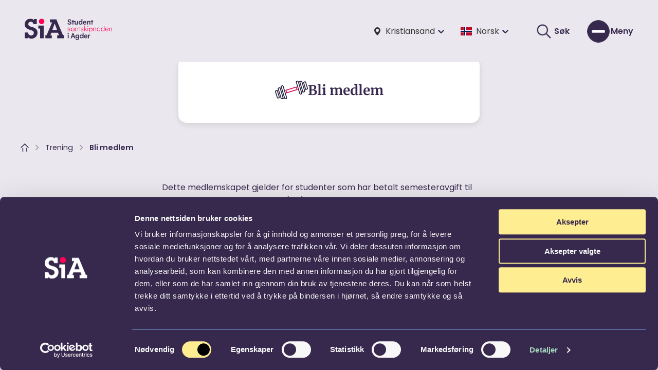

--- FILE ---
content_type: text/html; charset=utf-8
request_url: https://sia.no/trening/bli-medlem/
body_size: 1783
content:

<!DOCTYPE html>
<html lang="no">
<head>
    
  <meta charset="utf-8" />
  <base href="/" />
  <meta name="viewport" content="width=device-width, initial-scale=1" />
  <meta name="format-detection" content="telephone=no" />
  <meta name="msapplication-tap-highlight" content="no" />
  
  <!-- FAVICONS -->
  <!-- generated using: https://realfavicongenerator.net/favicon_result?file_id=p1gvg9eli7u1s1mhb1s156j87uq6 -->
  <link rel="manifest" href="/build/manifest.json" />
  <link rel="apple-touch-icon" sizes="180x180" href="/build/favicons/sia/apple-touch-icon.png">
  <link rel="icon" type="image/png" sizes="32x32" href="/build/favicons/sia/favicon-32x32.png">
  <link rel="icon" type="image/png" sizes="16x16" href="/build/favicons/sia/favicon-16x16.png">
  <link rel="manifest" href="/build/favicons/sia/site.webmanifest">

  <!-- add to homescreen for ios -->
  <meta name="apple-mobile-web-app-capable" content="yes" />
  <meta name="apple-mobile-web-app-title" content="Ionic App" />
  <meta name="apple-mobile-web-app-status-bar-style" content="black" />

  <!-- Global FONTS -->
  <link rel='preload' as='font' type='font/woff2' crossorigin href="/build/fonts/poppins-400.woff2" />
  <link rel='preload' as='font' type='font/woff2' crossorigin href="/build/fonts/poppins-600.woff2" />
  <style>
    /* latin */
    @font-face {
      font-family: 'Poppins';
      font-style: normal;
      font-weight: 400;
      font-display: swap;
      src: local('Poppins'), url(/build/fonts/poppins-400.woff2) format('woff2');
      unicode-range: U+0000-00FF, U+0131, U+0152-0153, U+02BB-02BC, U+02C6, U+02DA,
        U+02DC, U+0304, U+0308, U+0329, U+2000-206F, U+2074, U+20AC, U+2122, U+2191,
        U+2193, U+2212, U+2215, U+FEFF, U+FFFD;
    }

    /* latin */
    @font-face {
      font-family: 'Poppins';
      font-style: normal;
      font-weight: 600;
      font-display: swap;
      src: local('Poppins'), url(/build/fonts/poppins-600.woff2) format('woff2');
      unicode-range: U+0000-00FF, U+0131, U+0152-0153, U+02BB-02BC, U+02C6, U+02DA,
        U+02DC, U+0304, U+0308, U+0329, U+2000-206F, U+2074, U+20AC, U+2122, U+2191,
        U+2193, U+2212, U+2215, U+FEFF, U+FFFD;
    }
  </style>
  
  
  
  <!-- SiA fonts -->
      <link rel='preload' as='font' type='font/woff2' crossorigin href="/build/fonts/merriweather-400.woff2" />
      <link rel='preload' as='font' type='font/woff2' crossorigin href="/build/fonts/merriweather-700.woff2" />
      <style>
       /* latin */
        @font-face {
          font-family: 'Merriweather';
          font-style: normal;
          font-weight: 400;
          font-display: swap;
          src: local('Merriweather'), url(/build/fonts/merriweather-400.woff2) format('woff2');
          unicode-range: U+0000-00FF, U+0131, U+0152-0153, U+02BB-02BC, U+02C6, U+02DA,
            U+02DC, U+0304, U+0308, U+0329, U+2000-206F, U+2074, U+20AC, U+2122, U+2191,
            U+2193, U+2212, U+2215, U+FEFF, U+FFFD;
        }
        
        /* latin */
        @font-face {
          font-family: 'Merriweather';
          font-style: normal;
          font-weight: 700;
          font-display: swap;
          src: local('Merriweather'), url(/build/fonts/merriweather-700.woff2) format('woff2');
          unicode-range: U+0000-00FF, U+0131, U+0152-0153, U+02BB-02BC, U+02C6, U+02DA,
            U+02DC, U+0304, U+0308, U+0329, U+2000-206F, U+2074, U+20AC, U+2122, U+2191,
            U+2193, U+2212, U+2215, U+FEFF, U+FFFD;
        }
      </style>
  

  <!-- SPICHEREN fonts -->

  <!-- <script id="Cookiebot" src="
    https://consent.cookiebot.com/uc.js" data-cbid="73388891-853f-4ec3-8d73-5c4cdfcb4724" data-blockingmode="auto"
    type="text/javascript"></script> -->
    <title>Bli medlem</title>
<meta property="og:title" content="Bli medlem"/>
<link rel="canonical" href="https://sia.no/trening/bli-medlem/"/>


            <script type="module" crossorigin src="/build/assets/index-d1261683.js"></script>
    
                    <link rel="stylesheet" href="/build/assets/index-fdf928aa.css" />
    
    
    <!-- Google Tag Manager -->
    <script>(function(w,d,s,l,i){w[l]=w[l]||[];w[l].push({'gtm.start':
    new Date().getTime(),event:'gtm.js'});var f=d.getElementsByTagName(s)[0],
    j=d.createElement(s),dl=l!='dataLayer'?'&l='+l:'';j.async=true;j.src=
    'https://www.googletagmanager.com/gtm.js?id='+i+dl;f.parentNode.insertBefore(j,f);
    })(window,document,'script','dataLayer','GTM-TJBHMNB');</script>
    <!-- End Google Tag Manager -->
</head>
<body>
    <!-- Google Tag Manager (noscript) -->
    <noscript><iframe src=https://www.googletagmanager.com/ns.html?id=GTM-TJBHMNB
    height="0" width="0" style="display:none;visibility:hidden"></iframe></noscript>
    <!-- End Google Tag Manager (noscript) -->
   
  
  <div id="root" data-node-id="1137" data-theme="sia"></div>
  
</body>
</html>

--- FILE ---
content_type: text/css
request_url: https://sia.no/build/assets/index-fdf928aa.css
body_size: 10051
content:
.flag{display:inline-block}.spicheren-loader{width:450px;max-width:min(550px,80vw);display:grid;place-items:center;position:relative;margin:auto;height:100%}.spicheren-loader svg{width:450px;max-width:min(550px,80vw);height:auto;display:grid;margin:auto;place-items:center;position:relative;stroke-dasharray:100%;stroke-dashoffset:0%;stroke-linecap:round;animation:dash 1.5s cubic-bezier(.25,.46,.45,.94) infinite}.spicheren-loader svg *{stroke-width:1px}.spicheren--full{width:100vw;max-width:unset;height:100vh;position:fixed;top:50%;left:50%;z-index:9999;transform:translate(-50%,-50%)}.spicheren--full svg{width:450px;max-width:min(550px,80vw)}@keyframes dash{25%{stroke-dashoffset:100%}}:root{--spinner-bg: #110d31ff}.spinner{height:100%;width:100%;display:grid;place-items:center;position:relative}.spinner--full{position:fixed;top:50%;left:50%;transform:translate(-50%,-50%);height:100vh;width:100vw}.scene{position:relative;z-index:2;height:220px;width:220px;display:grid;place-items:center}.cube-wrapper{transform-style:preserve-3d;animation:bouncing 2s infinite}.cube{transform-style:preserve-3d;transform:rotateX(45deg) rotate(45deg);animation:rotation 2s infinite}.cube-faces{transform-style:preserve-3d;height:80px;width:80px;position:relative;transform-origin:0 0;transform:translate(0) translateY(0) translateZ(-40px)}.cube-face{position:absolute;top:0;right:0;bottom:0;left:0;background-color:var(--spinner-bg);border:solid 1px #fff}.cube-face.shadow{transform:translateZ(-80px);animation:bouncing-shadow 2s infinite}.cube-face.top{transform:translateZ(80px)}.cube-face.front{transform-origin:0 50%;transform:rotateY(-90deg)}.cube-face.back{transform-origin:0 50%;transform:rotateY(-90deg) translateZ(-80px)}.cube-face.right{transform-origin:50% 0;transform:rotateX(-90deg) translateY(-80px)}.cube-face.left{transform-origin:50% 0;transform:rotateX(-90deg) translateY(-80px) translateZ(80px)}@keyframes rotation{0%{transform:rotateX(45deg) rotateY(0) rotate(45deg);animation-timing-function:cubic-bezier(.17,.84,.44,1)}50%{transform:rotateX(45deg) rotateY(0) rotate(225deg);animation-timing-function:cubic-bezier(.76,.05,.86,.06)}to{transform:rotateX(45deg) rotateY(0) rotate(405deg);animation-timing-function:cubic-bezier(.17,.84,.44,1)}}@keyframes bouncing{0%{transform:translateY(-40px);animation-timing-function:cubic-bezier(.76,.05,.86,.06)}45%{transform:translateY(40px);animation-timing-function:cubic-bezier(.23,1,.32,1)}to{transform:translateY(-40px);animation-timing-function:cubic-bezier(.76,.05,.86,.06)}}@keyframes bouncing-shadow{0%{transform:translateZ(-80px) scale(1.3);animation-timing-function:cubic-bezier(.76,.05,.86,.06);opacity:.05}45%{transform:translateZ(0);animation-timing-function:cubic-bezier(.23,1,.32,1);opacity:.3}to{transform:translateZ(-80px) scale(1.3);animation-timing-function:cubic-bezier(.76,.05,.86,.06);opacity:.05}}[data-node-id="1137"] .cube-face{background:#37294e!important}[data-node-id="2803"] .cube-face{background:#4731d4!important}[data-node-id="1753"] .cube-face{background:#5e0073!important}:root{--ion-color-primary: #0054e9;--ion-color-primary-rgb: 0, 84, 233;--ion-color-primary-contrast: #fff;--ion-color-primary-contrast-rgb: 255, 255, 255;--ion-color-primary-shade: #004acd;--ion-color-primary-tint: #1a65eb;--ion-color-secondary: #0163aa;--ion-color-secondary-rgb: 1, 99, 170;--ion-color-secondary-contrast: #fff;--ion-color-secondary-contrast-rgb: 255, 255, 255;--ion-color-secondary-shade: #015796;--ion-color-secondary-tint: #1a73b3;--ion-color-tertiary: #6030ff;--ion-color-tertiary-rgb: 96, 48, 255;--ion-color-tertiary-contrast: #fff;--ion-color-tertiary-contrast-rgb: 255, 255, 255;--ion-color-tertiary-shade: #542ae0;--ion-color-tertiary-tint: #7045ff;--ion-color-success: #2dd55b;--ion-color-success-rgb: 45, 213, 91;--ion-color-success-contrast: #000;--ion-color-success-contrast-rgb: 0, 0, 0;--ion-color-success-shade: #28bb50;--ion-color-success-tint: #42d96b;--ion-color-warning: #ffc409;--ion-color-warning-rgb: 255, 196, 9;--ion-color-warning-contrast: #000;--ion-color-warning-contrast-rgb: 0, 0, 0;--ion-color-warning-shade: #e0ac08;--ion-color-warning-tint: #ffca22;--ion-color-danger: #c5000f;--ion-color-danger-rgb: 197, 0, 15;--ion-color-danger-contrast: #fff;--ion-color-danger-contrast-rgb: 255, 255, 255;--ion-color-danger-shade: #ad000d;--ion-color-danger-tint: #cb1a27;--ion-color-light: #f4f5f8;--ion-color-light-rgb: 244, 245, 248;--ion-color-light-contrast: #000;--ion-color-light-contrast-rgb: 0, 0, 0;--ion-color-light-shade: #d7d8da;--ion-color-light-tint: #f5f6f9;--ion-color-medium: #636469;--ion-color-medium-rgb: 99, 100, 105;--ion-color-medium-contrast: #fff;--ion-color-medium-contrast-rgb: 255, 255, 255;--ion-color-medium-shade: #57585c;--ion-color-medium-tint: #737478;--ion-color-dark: #222428;--ion-color-dark-rgb: 34, 36, 40;--ion-color-dark-contrast: #fff;--ion-color-dark-contrast-rgb: 255, 255, 255;--ion-color-dark-shade: #1e2023;--ion-color-dark-tint: #383a3e}html.ios{--ion-default-font: -apple-system, BlinkMacSystemFont, "Helvetica Neue", "Roboto", sans-serif}html.md{--ion-default-font: "Roboto", "Helvetica Neue", sans-serif}html{--ion-dynamic-font: -apple-system-body;--ion-font-family: var(--ion-default-font)}body{background:var(--ion-background-color);color:var(--ion-text-color)}body.backdrop-no-scroll{overflow:hidden}html.ios ion-modal.modal-card ion-header ion-toolbar:first-of-type,html.ios ion-modal.modal-sheet ion-header ion-toolbar:first-of-type,html.ios ion-modal ion-footer ion-toolbar:first-of-type,html.ios ion-footer.modal-footer-moving ion-toolbar:first-of-type{padding-top:6px}html.ios ion-modal.modal-card ion-header ion-toolbar:last-of-type,html.ios ion-modal.modal-sheet ion-header ion-toolbar:last-of-type{padding-bottom:6px}html.ios ion-modal ion-toolbar,html.ios .modal-footer-moving ion-toolbar{padding-right:calc(var(--ion-safe-area-right) + 8px);padding-left:calc(var(--ion-safe-area-left) + 8px)}@media screen and (min-width: 768px){html.ios ion-modal.modal-card:first-of-type{--backdrop-opacity: .18}}ion-modal.modal-default.show-modal~ion-modal.modal-default{--backdrop-opacity: 0;--box-shadow: none}html.ios ion-modal.modal-card .ion-page{border-top-left-radius:var(--border-radius)}.ion-color-primary{--ion-color-base: var(--ion-color-primary, #0054e9) !important;--ion-color-base-rgb: var(--ion-color-primary-rgb, 0, 84, 233) !important;--ion-color-contrast: var(--ion-color-primary-contrast, #fff) !important;--ion-color-contrast-rgb: var(--ion-color-primary-contrast-rgb, 255, 255, 255) !important;--ion-color-shade: var(--ion-color-primary-shade, #004acd) !important;--ion-color-tint: var(--ion-color-primary-tint, #1a65eb) !important}.ion-color-secondary{--ion-color-base: var(--ion-color-secondary, #0163aa) !important;--ion-color-base-rgb: var(--ion-color-secondary-rgb, 1, 99, 170) !important;--ion-color-contrast: var(--ion-color-secondary-contrast, #fff) !important;--ion-color-contrast-rgb: var(--ion-color-secondary-contrast-rgb, 255, 255, 255) !important;--ion-color-shade: var(--ion-color-secondary-shade, #015796) !important;--ion-color-tint: var(--ion-color-secondary-tint, #1a73b3) !important}.ion-color-tertiary{--ion-color-base: var(--ion-color-tertiary, #6030ff) !important;--ion-color-base-rgb: var(--ion-color-tertiary-rgb, 96, 48, 255) !important;--ion-color-contrast: var(--ion-color-tertiary-contrast, #fff) !important;--ion-color-contrast-rgb: var(--ion-color-tertiary-contrast-rgb, 255, 255, 255) !important;--ion-color-shade: var(--ion-color-tertiary-shade, #542ae0) !important;--ion-color-tint: var(--ion-color-tertiary-tint, #7045ff) !important}.ion-color-success{--ion-color-base: var(--ion-color-success, #2dd55b) !important;--ion-color-base-rgb: var(--ion-color-success-rgb, 45, 213, 91) !important;--ion-color-contrast: var(--ion-color-success-contrast, #000) !important;--ion-color-contrast-rgb: var(--ion-color-success-contrast-rgb, 0, 0, 0) !important;--ion-color-shade: var(--ion-color-success-shade, #28bb50) !important;--ion-color-tint: var(--ion-color-success-tint, #42d96b) !important}.ion-color-warning{--ion-color-base: var(--ion-color-warning, #ffc409) !important;--ion-color-base-rgb: var(--ion-color-warning-rgb, 255, 196, 9) !important;--ion-color-contrast: var(--ion-color-warning-contrast, #000) !important;--ion-color-contrast-rgb: var(--ion-color-warning-contrast-rgb, 0, 0, 0) !important;--ion-color-shade: var(--ion-color-warning-shade, #e0ac08) !important;--ion-color-tint: var(--ion-color-warning-tint, #ffca22) !important}.ion-color-danger{--ion-color-base: var(--ion-color-danger, #c5000f) !important;--ion-color-base-rgb: var(--ion-color-danger-rgb, 197, 0, 15) !important;--ion-color-contrast: var(--ion-color-danger-contrast, #fff) !important;--ion-color-contrast-rgb: var(--ion-color-danger-contrast-rgb, 255, 255, 255) !important;--ion-color-shade: var(--ion-color-danger-shade, #ad000d) !important;--ion-color-tint: var(--ion-color-danger-tint, #cb1a27) !important}.ion-color-light{--ion-color-base: var(--ion-color-light, #f4f5f8) !important;--ion-color-base-rgb: var(--ion-color-light-rgb, 244, 245, 248) !important;--ion-color-contrast: var(--ion-color-light-contrast, #000) !important;--ion-color-contrast-rgb: var(--ion-color-light-contrast-rgb, 0, 0, 0) !important;--ion-color-shade: var(--ion-color-light-shade, #d7d8da) !important;--ion-color-tint: var(--ion-color-light-tint, #f5f6f9) !important}.ion-color-medium{--ion-color-base: var(--ion-color-medium, #636469) !important;--ion-color-base-rgb: var(--ion-color-medium-rgb, 99, 100, 105) !important;--ion-color-contrast: var(--ion-color-medium-contrast, #fff) !important;--ion-color-contrast-rgb: var(--ion-color-medium-contrast-rgb, 255, 255, 255) !important;--ion-color-shade: var(--ion-color-medium-shade, #57585c) !important;--ion-color-tint: var(--ion-color-medium-tint, #737478) !important}.ion-color-dark{--ion-color-base: var(--ion-color-dark, #222428) !important;--ion-color-base-rgb: var(--ion-color-dark-rgb, 34, 36, 40) !important;--ion-color-contrast: var(--ion-color-dark-contrast, #fff) !important;--ion-color-contrast-rgb: var(--ion-color-dark-contrast-rgb, 255, 255, 255) !important;--ion-color-shade: var(--ion-color-dark-shade, #1e2023) !important;--ion-color-tint: var(--ion-color-dark-tint, #383a3e) !important}.ion-page{left:0;right:0;top:0;bottom:0;display:flex;position:absolute;flex-direction:column;justify-content:space-between;contain:layout size style;z-index:0}ion-modal>.ion-page{position:relative;contain:layout style;height:100%}.split-pane-visible>.ion-page.split-pane-main{position:relative}ion-route,ion-route-redirect,ion-router,ion-select-option,ion-nav-controller,ion-menu-controller,ion-action-sheet-controller,ion-alert-controller,ion-loading-controller,ion-modal-controller,ion-picker-controller,ion-popover-controller,ion-toast-controller,.ion-page-hidden{display:none!important}.ion-page-invisible{opacity:0}.can-go-back>ion-header ion-back-button{display:block}html.plt-ios.plt-hybrid,html.plt-ios.plt-pwa{--ion-statusbar-padding: 20px}@supports (padding-top: 20px){html{--ion-safe-area-top: var(--ion-statusbar-padding)}}@supports (padding-top: env(safe-area-inset-top)){html{--ion-safe-area-top: env(safe-area-inset-top);--ion-safe-area-bottom: env(safe-area-inset-bottom);--ion-safe-area-left: env(safe-area-inset-left);--ion-safe-area-right: env(safe-area-inset-right)}}ion-card.ion-color .ion-inherit-color,ion-card-header.ion-color .ion-inherit-color{color:inherit}.menu-content{transform:translateZ(0)}.menu-content-open{cursor:pointer;touch-action:manipulation;pointer-events:none;overflow-y:hidden}.menu-content-open ion-content{--overflow: hidden}.menu-content-open .ion-content-scroll-host{overflow:hidden}.ios .menu-content-reveal{box-shadow:-8px 0 42px #00000014}[dir=rtl].ios .menu-content-reveal{box-shadow:8px 0 42px #00000014}.md .menu-content-reveal,.md .menu-content-push{box-shadow:4px 0 16px #0000002e}ion-accordion-group.accordion-group-expand-inset>ion-accordion:first-of-type{border-top-left-radius:8px;border-top-right-radius:8px}ion-accordion-group.accordion-group-expand-inset>ion-accordion:last-of-type{border-bottom-left-radius:8px;border-bottom-right-radius:8px}ion-accordion-group>ion-accordion:last-of-type ion-item[slot=header]{--border-width: 0px}ion-accordion.accordion-animated>[slot=header] .ion-accordion-toggle-icon{transition:.3s transform cubic-bezier(.25,.8,.5,1)}@media (prefers-reduced-motion: reduce){ion-accordion .ion-accordion-toggle-icon{transition:none!important}}ion-accordion.accordion-expanding>[slot=header] .ion-accordion-toggle-icon,ion-accordion.accordion-expanded>[slot=header] .ion-accordion-toggle-icon{transform:rotate(180deg)}ion-accordion-group.accordion-group-expand-inset.md>ion-accordion.accordion-previous ion-item[slot=header]{--border-width: 0px;--inner-border-width: 0px}ion-accordion-group.accordion-group-expand-inset.md>ion-accordion.accordion-expanding:first-of-type,ion-accordion-group.accordion-group-expand-inset.md>ion-accordion.accordion-expanded:first-of-type{margin-top:0}ion-input input::-webkit-date-and-time-value{text-align:start}.ion-datetime-button-overlay{--width: fit-content;--height: fit-content}.ion-datetime-button-overlay ion-datetime.datetime-grid{width:320px;min-height:320px}[ion-last-focus],header[tabindex="-1"]:focus,[role=banner][tabindex="-1"]:focus,main[tabindex="-1"]:focus,[role=main][tabindex="-1"]:focus,h1[tabindex="-1"]:focus,[role=heading][aria-level="1"][tabindex="-1"]:focus{outline:none}.popover-viewport:has(>ion-content){overflow:hidden}@supports not selector(:has(> ion-content)){.popover-viewport{overflow:hidden}}audio,canvas,progress,video{vertical-align:baseline}audio:not([controls]){display:none;height:0}b,strong{font-weight:700}img{max-width:100%}hr{height:1px;border-width:0;box-sizing:content-box}pre{overflow:auto}code,kbd,pre,samp{font-family:monospace,monospace;font-size:1em}label,input,select,textarea{font-family:inherit;line-height:normal}textarea{overflow:auto;height:auto;font:inherit;color:inherit}textarea::placeholder{padding-left:2px}form,input,optgroup,select{margin:0;font:inherit;color:inherit}html input[type=button],input[type=reset],input[type=submit]{cursor:pointer;-webkit-appearance:button}a,a div,a span,a ion-icon,a ion-label,button,button div,button span,button ion-icon,button ion-label,.ion-tappable,[tappable],[tappable] div,[tappable] span,[tappable] ion-icon,[tappable] ion-label,input,textarea{touch-action:manipulation}a ion-label,button ion-label{pointer-events:none}button{padding:0;border:0;border-radius:0;font-family:inherit;font-style:inherit;font-variant:inherit;line-height:1;text-transform:none;cursor:pointer;-webkit-appearance:button}[tappable]{cursor:pointer}a[disabled],button[disabled],html input[disabled]{cursor:default}button::-moz-focus-inner,input::-moz-focus-inner{padding:0;border:0}input[type=number]::-webkit-inner-spin-button,input[type=number]::-webkit-outer-spin-button{height:auto}input[type=search]::-webkit-search-cancel-button,input[type=search]::-webkit-search-decoration{-webkit-appearance:none}table{border-collapse:collapse;border-spacing:0}td,th{padding:0}:root{--ion-font-family: "Poppins", sans-serif;--padding: 2rem;--mobile-padding: 1.5rem;--sia-primary: #ff0255;--sia-primary-wcag: #b2013b;--sia-medium: #958ca3;--sia-orange: #ffa191;--sia-orange-light: #ffc5bb;--sia-dark: #37294e;--sia-blue: #82c0ff;--sia-blue-light: #edf5ff;--sia-green: #a5d5bb;--sia-green-light: #e0f0e7;--sia-yellow: #ffed92;--sia-yellow-light: #fff9d8;--sia-pink: #ffd9d3;--sia-grey: #eae8ee;--sia-grey-border: #d5d3d9;--sia-light-grey: #f8f8f8;--page-bg: #fff;--sia-white: white;--sia-footer: #37294e;--sia-orange-light: #ffded8;--sia-box-shadow: rgba(100, 100, 111, .2) 0px 7px 29px 0px;--sia-box-shadow-focus: 0px 15px 40px rgba(181, 175, 192, .6);--ion-toolbar-color: var(--ion-color-dark);--card-bg: white;--card-text: var(--sia-dark);--card-tag-bg: var(--sia-orange-light);--card-tag-text: var(--ion-color-dark);--sia-app-tab-bar-bg: white;--sia-app-tab-bar-color: #37294e;--sia-hamburger-bg: #37294e;--sia-hamburger-border: #eae8ee;--sia-text-contrast: #fff;--ion-text-color: var(--sia-dark);--ion-color-primary: #ff0255;--ion-color-primary-rgb: 255, 2, 85;--ion-color-primary-contrast: #ffffff;--ion-color-primary-contrast-rgb: 0, 0, 0;--ion-color-primary-shade: #e0544a;--ion-color-primary-tint: #fe7065;--ion-color-secondary: #cde6ff;--ion-color-secondary-rgb: 205, 230, 255;--ion-color-secondary-contrast: #37294e;--ion-color-secondary-contrast-rgb: 55, 41, 78;--ion-color-secondary-shade: #cde6ff;--ion-color-secondary-tint: #dbecfd;--ion-color-tertiary: #fff9d8;--ion-color-tertiary-rgb: 255, 249, 216;--ion-color-tertiary-contrast: #37294e;--ion-color-tertiary-contrast-rgb: 55, 41, 78;--ion-color-tertiary-shade: #cdc8ab;--ion-color-tertiary-tint: #fffcec;--ion-color-success: #46ac3f;--ion-color-success-rgb: 45, 211, 111;--ion-color-success-contrast: #fff;--ion-color-success-contrast-rgb: 255, 255, 255;--ion-color-success-shade: #2c7e26;--ion-color-success-tint: #8fdf89;--ion-color-warning: #ffc409;--ion-color-warning-rgb: 255, 196, 9;--ion-color-warning-contrast: #000000;--ion-color-warning-contrast-rgb: 0, 0, 0;--ion-color-warning-shade: #e0ac08;--ion-color-warning-tint: #ffca22;--ion-color-danger: #eb445a;--ion-color-danger-rgb: 235, 68, 90;--ion-color-danger-contrast: #ffffff;--ion-color-danger-contrast-rgb: 255, 255, 255;--ion-color-danger-shade: #cf3c4f;--ion-color-danger-tint: #ed576b;--ion-color-dark: var(--sia-dark);--ion-color-dark-rgb: 55, 41, 78;--ion-color-dark-contrast: #ffffff;--ion-color-dark-contrast-rgb: 255, 255, 255;--ion-color-dark-shade: #1b1427;--ion-color-dark-tint: #4f3a71;--ion-color-medium: #92949c;--ion-color-medium-rgb: 146, 148, 156;--ion-color-medium-contrast: #ffffff;--ion-color-medium-contrast-rgb: 255, 255, 255;--ion-color-medium-shade: #808289;--ion-color-medium-tint: #9d9fa6;--ion-color-light: #ffffff;--ion-color-light-rgb: 255, 255, 255;--ion-color-light-contrast: #000000;--ion-color-light-contrast-rgb: 0, 0, 0;--ion-color-light-shade: #d7d8da;--ion-color-light-tint: #ffffff}p,.p{font-family:Poppins,sans-serif;font-weight:400;font-size:1rem;line-height:1.7;margin-block-start:0;text-wrap:pretty;orphans:3}pre{white-space:pre-wrap}b,strong{font-weight:600}p b,p strong{font-weight:700}h1,.h1,*.h1{font-weight:600;font-size:1.625rem;line-height:1.4;margin-bottom:1.25rem}h1+h2{margin-top:-.5rem}h2,.h2,*.h2{font-weight:600;font-size:1.28rem;line-height:1.5;margin-bottom:1.25rem;orphans:3;text-wrap:pretty}h3,.h3,*.h3{font-family:Poppins,sans-serif;font-weight:600;font-size:1.26rem;line-height:1.4;margin-bottom:1rem}a,.a{font-family:Poppins,sans-serif;font-weight:600;font-size:1em;text-align:left;text-decoration:underline;text-underline-offset:3px;color:inherit;--ion-color-primary: inherit}.inherit-font-size h1,.inherit-font-size .h1{font-size:1.625em}.inherit-font-size h2,.inherit-font-size .h2{font-size:1.28em}.inherit-font-size h3,.inherit-font-size .h3{font-size:1.26em}.inherit-font-size a,.inherit-font-size p{font-size:1em}body{font-family:Poppins,system-ui}html{min-height:calc(100% + env(safe-area-inset-top))}@media (hover: hover){ion-button:hover ion-text{cursor:pointer;text-decoration:underline!important}}a{word-wrap:break-word}ion-router-link img{transition:all .36s cubic-bezier(.4,0,.2,1)}@media (hover: hover){ion-router-link:hover img{filter:contrast(80%) brightness(80%);transition:all .16s cubic-bezier(.4,0,.2,1)}}.safe-area-insets-plugin.body--ios{--ion-safe-area-top: 0px !important}ion-segment{width:max-content}ion-content::part(background){background-color:transparent!important}ion-select{border-radius:.3rem;padding-left:1rem;padding-right:.5rem;margin-bottom:1rem;background-color:var(--sia-white);max-width:500px}ion-button{max-width:500px}ion-select.outlined{border-radius:.5rem}input,select,textarea{scroll-margin-top:100px!important;outline:2px solid transparent}.fullpage-status{min-height:100vh;width:100vw;display:flex;flex-direction:column;justify-content:center;align-items:center}.error{color:whtie}.error:before{color:red;position:relative;content:"ERROR:";margin-right:1rem}.mb-0{margin-bottom:0!important}.text-bold{font-weight:600}.text-underline{text-decoration:underline}.text-danger{color:var(--ion-color-danger)}.text-success{color:var(--ion-color-success)}.text-warning{color:var(--ion-color-warning)}.outlined{border:2px solid var(--sia-dark)}.bg-grey{background-color:var(--sia-grey)}.bg-dark{background-color:var(--sia-dark)}.bg-white{background-color:var(--sia-white)}.shadow{box-shadow:var(--sia-box-shadow)}.shadow:focus{box-shadow:var(--sia-box-shadow-focus)}.text-primary{color:var(--ion-color-primary)}.rounded{border-radius:50rem!important}@media (hover: hover){a:hover{opacity:.8;transition:all .16s cubic-bezier(.4,0,.2,1)}}table{border-color:inherit;text-indent:0;border-radius:8px;border-style:hidden;box-shadow:inset 0 0 0 1px #dee3ea;display:table;width:max-content}thead{display:table-header-group;vertical-align:middle;border-color:inherit;font-weight:600}table thead tr{border-width:1px}table thead tr{border-bottom:2px solid #dee3ea}table tr{border-top:1px solid #dee3ea}table,td,th,tr{border-collapse:collapse;box-sizing:border-box}table{border-collapse:separate;text-indent:initial;border-spacing:2px}table td,table th{border:1px solid #dee3ea;padding:0rem .75rem}table thead td{border:1px solid #dee3ea;padding:.5rem .75rem}th{text-align:start}table,td,th,tr{border-collapse:collapse}hr{border-bottom:1px solid #ccc;margin:1rem 0;width:100%}.ion-page{background-color:transparent!important}*:focus{outline-color:var(--sia-orange)}ion-toolbar.sc-ion-searchbar-ios-h,ion-toolbar .sc-ion-searchbar-ios-h{padding-top:5px}.searchbar-input:focus,ion-button:focus::part(native){box-shadow:0 0 0 2px var(--sia-blue)}.searchbar-input{font-weight:600!important}.searchbar-input::placeholder{font-weight:400!important}.tabbing *:focus{outline:2px solid var(--sia-orange)}html{background-color:var(--sia-white)!important}@media screen and (min-width: 960px){html{margin-left:calc(100vw - 100%);margin-right:0}}body:not(.safe-area-insets-plugin).body--app.body--ios{--ion-safe-area-bottom: 1.5rem !important}.body--mobile{--ion-safe-area-bottom: 1.5rem}.bg-success{background-color:var(--sia-green-light)}.bg-error{background-color:#f003}.padding-start{padding-left:var(--padding)}.padding-end{padding-right:var(--padding)}.padding-top{padding-top:var(--padding)}.padding-bottom{padding-bottom:var(--padding)}.padding{padding:var(--padding)}.no-rootnode{animation:fade-in-error 1s ease-in-out forwards .5s;opacity:0}@keyframes fade-in-error{to{opacity:1}}.flex-row{display:flex;gap:.5rem;align-items:center}.flex-wrap{flex-wrap:wrap}.tag{background-color:var(--sia-grey);border:2px solid transparent;display:inline-flex;align-items:center;padding:.25rem .45rem;line-height:1}.tag--green{background-color:var(--sia-green-light)}.tag--orange{background-color:var(--sia-orange-light)}.tag--yellow{background-color:var(--sia-yellow-light)}.tag--blue{background-color:var(--sia-blue-light)}.tag--outline{border-color:var(--sia-grey);background-color:transparent}.transition{position:absolute;left:15px;right:15px}.transition-enter{opacity:0;transform:scale(1.1)}.transition-enter-active{opacity:1;transform:scale(1);transition:opacity .3s,transform .3s}.transition-exit{opacity:1;transform:scale(1)}.transition-exit-active{opacity:0;transform:scale(.9);transition:opacity .3s,transform .3s}.umb-page-content{min-height:100vh;display:flex;flex-direction:column}#root a[href="#"]{pointer-events:none;opacity:.5!important;filter:saturate(0);text-decoration:line-through}#root a[href="#"]:after{content:"(Missing translation)";font-size:.7rem;display:block}.SRLContainer *{transition:none!important}.gradient{animation-duration:1.8s;animation-fill-mode:forwards;animation-iteration-count:infinite;animation-name:placeHolderShimmer;animation-timing-function:linear;background:#f6f7f8;background:linear-gradient(to right,#fafafa 8%,#f4f4f4 38%,#fafafa 54%);background-size:1000px 640px}@keyframes placeHolderShimmer{0%{background-position:-468px 0}to{background-position:468px 0}}.data-error{position:fixed;top:0;right:0;bottom:0;left:0;width:100%;height:100%;display:grid;place-content:center;color:red}@media (hover: hover){.react_lightgallery_item:hover{opacity:.8;cursor:pointer}}.theme-hide{display:none}.ion-page{contain:unset!important}*,*:after,*:before{box-sizing:border-box;-webkit-font-smoothing:antialiased;-moz-osx-font-smoothing:grayscale}#CookiebotWidget .CookiebotWidget-consent-details .CookiebotWidget-consent-details-box{background-color:#96969633!important}@media (max-width: 900px){#CookiebotWidget{transition:all .3s ease-out!important;will-change:transform opacity}body.only-show-above-fold-ui #CookiebotWidget{transform:translate(-2rem) translateY(-70px);opacity:0;pointer-events:none}body:not(.only-show-above-fold-ui) #CookiebotWidget{transform:translateY(-70px)}body.body--app:not(.only-show-above-fold-ui) #CookiebotWidget{transform:translateY(-100px)}}.ion-scroll-wrapper.noscroll{--overflow: hidden}@media (min-width: 1000px){.ion-scroll-wrapper::part(scroll){scrollbar-gutter:stable}}.safari .ion-scroll-wrapper.noscroll::part(scroll){height:100dvh;touch-action:none;-webkit-overflow-scrolling:none;overflow:hidden;overscroll-behavior:none;position:relative;padding-right:1rem}.page__header{display:grid;height:max-content}ion-page.alertscreen{background:var(--sia-primary)!important}ion-content.alertscreen-wrapper{background:var(--sia-primary)!important}.alertscreen-modal{--overflow: auto;--width: 100vw;--height: 100vh}.alertscreen-modal .ion-delegate-host{justify-content:center}.alertscreen__card-wrapper{padding:2rem}.alertscreen__card{margin:auto;text-align:center;background-color:var(--sia-white);border-radius:1.5rem;padding:2rem;position:relative;max-width:400px}ion-modal.alertscreen-modal{z-index:999}ion-modal.alertscreen-modal::part(dialog){overflow:visible!important}ion-modal.alertscreen-modal::part(content){background-color:transparent!important}ion-modal.alertscreen-modal::part(backdrop){-webkit-backdrop-filter:blur(10px);backdrop-filter:blur(10px);transition:all .2s cubic-bezier(.455,.03,.515,.955);--backdrop-opacity: 1;background-color:#ff0255cc}.alertscreen__card__close{position:absolute;top:0;right:0;padding:.8rem .8rem 1rem 1rem;border-top-right-radius:1.5rem;-moz-appearance:none;appearance:none;-webkit-appearance:none;background-color:transparent}.alertscreen__card__text{margin-bottom:2rem}.alertscreen__card__cta{margin-bottom:0!important}.alertscreen__card__cancel{-moz-appearance:none;appearance:none;-webkit-appearance:none;width:100%;background-color:var(--sia-grey);border-radius:.5rem;margin-bottom:0;padding:1rem;color:var(--sia-dark)}.alertscreen__card>*:last-child{margin-bottom:0}.hr{margin:0!important;padding:0!important;border:0!important;position:relative}.hr.hr--border:before{content:"";width:100%;top:50%;left:0;transform:translateY(-50%);margin-top:-1px;position:absolute;border-bottom:1px solid rgba(150,150,150,.3)}.btn{-webkit-user-select:none;user-select:none;font-weight:600;margin-bottom:1.25rem;height:max-content;margin-top:0;background-color:var(--sia-dark);color:var(--sia-white);text-decoration:none;padding:1rem 1.5rem;border-radius:50rem;display:flex;align-items:center;cursor:pointer;font-size:1rem;-webkit-appearance:none;-moz-appearance:none;appearance:none}.btn--expand{width:100%}.ion-color-light{--ion-color-contrast: var(--sia-dark) !important}.btn__inner{width:100%;display:flex;justify-content:space-between;gap:.75rem;align-items:center;text-wrap:pretty;orphans:3}.btn--underlined{text-decoration:underline;font-weight:400!important;text-underline-offset:3px}.btn--centered{width:max-content;display:block;margin:auto}@media (hover: hover){.btn:hover{opacity:.8}.btn--link:hover{text-decoration:underline}}.btn--danger{background-color:var(--sia-primary)}.btn--centered span{justify-content:center}.btn .btn-row{display:grid;grid-template-columns:auto 1fr;align-items:center;gap:1rem}.btn .btn-row svg{width:1.4em;height:1.4em}.btn .btn-row svg,.btn .btn-row svg *{fill:currentColor}.btn--grey{background-color:var(--sia-grey)!important;color:var(--sia-dark)}.btn--grey-outline{border:2px solid var(--sia-grey)!important;background-color:#fff;color:var(--sia-dark)}.btn--white{background-color:var(--sia-white)!important;color:var(--sia-dark);box-shadow:#0000000d 0 6px 24px,#00000014 0 0 0 1px}.btn--small{font-size:.8rem;padding:1em 1.5em}.btn--disabled{filter:brightness(80%) saturate(0);opacity:.4;pointer-events:none}.btn:focus{outline-color:var(--sia-orange)}.richtext h2:first-child,.richtext .h2:first-child{margin-block-start:0!important}.richtext{word-wrap:normal;word-break:normal;white-space:normal;-webkit-user-select:text;user-select:text}.richtext .counter{display:inline-block;text-align:right}.richtext blockquote{background:var(--sia-grey);border-left:10px solid var(--sia-primary);margin:1.5em 10px;padding:.5em 10px;quotes:"“""”""‘""’";padding:1rem;display:block}.richtext blockquote:before{color:var(--sia-dark);content:"”";font-size:4em;line-height:.1em;margin-right:.25em;vertical-align:-.4em}.richtext .btn{padding:0;height:max-content;width:max-content;display:inline-block;background-color:unset;margin:0!important;border-radius:0!important}.richtext .btn a{width:max-content;display:inline-block;font-weight:600;margin-bottom:1.25rem;margin-top:0;background-color:var(--sia-dark);color:#fff;text-decoration:none!important;padding:1rem 1.5rem;border-radius:50rem;display:flex;align-items:center;height:max-content;cursor:pointer}.richtext .btn a:after{content:"";background:url([data-uri]) center center / contain no-repeat;width:1em;height:1em;display:inline-block;margin-left:1rem}.richtext ul li{padding-left:1rem}.richtext>*:first-child{margin-top:0}.richtext>*:last-child{margin-bottom:0}.umb-page__footer{background-color:var(--sia-footer);padding-top:55px;padding-bottom:175px;color:var(--ion-color-light)}.umb-page__footer__links-wrapper{display:flex;flex-direction:column;width:100%;justify-content:center;gap:1rem;padding-top:3rem;padding-bottom:3rem}.umb-page__footer__link{color:var(--ion-color-light);text-align:center}.umb-page__footer__social-media-wrapper{width:100%;display:flex;align-items:center;justify-content:center;gap:1rem;margin-left:-1rem}.umb-page__footer__social-media-link{color:var(--ion-color-light);text-align:center}.umb-page__footer__social-media-link__icon{width:1.875rem;height:1.875rem}.umb-page__footer__logo{width:100px;margin:auto;display:block}button.reset{border:none;padding:0;width:auto;overflow:visible;background:transparent;font:inherit;line-height:normal;-webkit-font-smoothing:inherit;-moz-osx-font-smoothing:inherit;-webkit-appearance:none;box-shadow:unset;width:max-content;color:currentColor}button{touch-action:manipulation}.react-query-error{position:fixed;height:100vh;width:100vw;z-index:999;display:grid;place-content:center;color:red}.loader-wrapper{height:100%}


--- FILE ---
content_type: text/css
request_url: https://sia.no/build/assets/Sia-2b31b615.css
body_size: 303
content:
.theme--sia #CybotCookiebotDialogFooter #CybotCookiebotDialogBodyButtonAccept,.theme--sia #CybotCookiebotDialogFooter #CybotCookiebotDialogBodyLevelButtonAccept,.theme--sia #CybotCookiebotDialogFooter #CybotCookiebotDialogBodyLevelButtonLevelOptinAllowAll,.theme--sia #CybotCookiebotDialogBodyButtonDecline{background:#ffed92!important;border-color:#ffed92!important}.theme--sia #CybotCookiebotDialog form input[type=checkbox][disabled]:checked+.CybotCookiebotDialogBodyLevelButtonSlider{background-color:#ffed92!important}.theme--sia #CybotCookiebotDialog input:checked+.CybotCookiebotDialogBodyLevelButtonSlider:before,.theme--sia #CybotCookiebotDialog[dir=rtl] #CybotCookiebotDialogTabContent input+.CybotCookiebotDialogBodyLevelButtonSlider:before{background-color:#000!important}.theme--sia body.desktop:not(.is-root) .page__header{margin-top:2rem}.theme--sia h1,.theme--sia .h1,.theme--sia *.h1,.theme--sia h2,.theme--sia .h2,.theme--sia *.h2{font-family:Merriweather,serif}.theme--sia .compact-cta__title,.theme--sia .slogan__richtext *{font-family:Merriweather,serif!important}.theme--sia .item-list__item__title{font-family:Merriweather,serif}


--- FILE ---
content_type: text/css
request_url: https://sia.no/build/assets/ImageShop-53382ef9.css
body_size: -28
content:
.umb-img{display:grid}.umb-img source{position:absolute}.imageshop-image{object-fit:cover}


--- FILE ---
content_type: text/css
request_url: https://sia.no/build/assets/Selector-2226c8ce.css
body_size: 583
content:
.selector__option{display:grid;grid-template-columns:auto 1fr;gap:.5rem;align-items:center}.selector__control{border-radius:50rem!important;border:none!important;padding-left:.25rem;padding-right:.25rem}.selector__control:hover{box-shadow:#0000000d 0 6px 24px,#00000014 0 0 0 1px!important}.selector__control--is-focused{box-shadow:#0000001a 0 6px 24px,#0003 0 0 0 1px!important}.selector__value-container{padding-right:0!important}.selector__indicator-separator{display:none}.selector__dropdown-indicator{padding-left:0!important;color:var(--sia-dark)!important}.selector-label{text-align:center;width:100%;display:block;font-size:.8em;margin-bottom:.3em}.selector:focus-within{border-radius:50rem;outline:2px solid;outline-color:var(--sia-orange)}.desktop-navbar__selector:focus-within .selector__control{border-color:transparent!important;box-shadow:none!important;outline:2px solid;outline-color:var(--sia-orange);isolation:isolate}.selector__control{background-color:#fff!important;border:1px solid transparent!important}.selector__control--is-focused{border:1px solid rgba(150,150,150,.3)!important;box-shadow:#32325d40 0 50px 100px -20px,#0000004d 0 30px 60px -30px}.selector__menu{border-radius:1rem!important}.selector__menu-list{border-radius:1rem!important;padding:0!important}.selector__option:hover{cursor:pointer;text-decoration:underline}.selector__option>*{pointer-events:none}.selector__option--is-focused{background-color:var(--sia-grey)!important;color:var(--ion-text-color)!important;box-shadow:#0000000d 0 6px 24px,#00000014 0 0 0 1px}.selector__option--is-focused{box-shadow:inset 0 0 0 2px var(--sia-orange);border-radius:1rem}.selector__option--is-selected{background-color:var(--sia-pink)!important;color:var(--ion-text-color)!important}


--- FILE ---
content_type: text/css
request_url: https://sia.no/build/assets/Spicheren-984183e2.css
body_size: 6146
content:
.theme--spicheren{--dark: #000;--ion-text-color: #000;--primary: #db0346;--grey: #f1f8fe;--sia-primary: var(--primary);--ion-color-primary: var(--primary);--sia-dark: var(--dark);--sia-app-tab-bar-bg: #fff;--sia-app-tab-bar-color: #fff;--sia-hamburger-border: #b81b4d;--sia-hamburger-bg: #fff;--sia-text-contrast: var(--dark);--sia-grey: #ededed}.theme--spicheren h1,.theme--spicheren .h1,.theme--spicheren *.h1,.theme--spicheren h2,.theme--spicheren .h2,.theme--spicheren *.h2{font-family:eurostile,sans-serif;font-weight:900;font-style:italic;text-transform:uppercase}.theme--spicheren h1+h2{font-family:eurostile,sans-serif;font-weight:700;font-style:normal;font-size:1.4rem;text-transform:uppercase}.theme--spicheren .slogan__richtext *{font-family:eurostile,sans-serif!important;font-weight:900!important;font-style:italic!important;text-transform:uppercase!important}.theme--spicheren .desktop-navbar__menu:after{content:"";position:absolute;top:0;left:50%;pointer-events:none;background-image:var(--main-logo);transform:rotate(-25deg) translateY(-50%)!important;transform-origin:top center;display:block;width:100%;height:100%;z-index:-1;opacity:0;transition:opacity .2s cubic-bezier(.25,.46,.45,.94);background-size:30%;filter:brightness(0)}.theme--spicheren .desktop-nav--open .desktop-navbar__menu:after{opacity:.1}.theme--spicheren .hamburger-menu-inner-wrapper{isolation:isolate}.theme--spicheren .tab-hamburger__icon span{border-radius:0}.theme--spicheren .hamburger-menu-inner-wrapper:after{content:"";position:absolute;left:50%;top:0%;pointer-events:none;background-image:var(--main-logo);transform:rotate(25deg) translate(15%,40%) scale(1.2)!important;transform-origin:top center;display:block;width:100vh;height:100vh;z-index:-1;opacity:.1;transition:all .5s cubic-bezier(.25,.46,.45,.94);background-size:70%;filter:brightness(0)}.theme--spicheren .hamburger-menu-overlay--open .hamburger-menu-inner-wrapper:after{transform:rotate(25deg) translate(10%,30%)!important}.theme--spicheren .desktop-navbar__menu__items{z-index:2}.theme--spicheren .desktop-navbar__menu__item__label{background-color:#000;position:relative}.theme--spicheren .desktop-navbar__menu__item__label:before,.theme--spicheren .desktop-navbar__menu__item__label:after{content:"";height:100%;width:20px;position:absolute;z-index:-1;background-color:#000}.desktop-navbar__menu__item__label:before{left:0;transform:translate(-50%) skew(-15deg)}.desktop-navbar__menu__item__label:after{right:0;transform:translate(50%) skew(-15deg)}.theme--spicheren .desktop-navbar__menu__thumbnail{pointer-events:none;position:fixed;top:0;bottom:0;left:0;height:100vh;width:50vw}.theme--spicheren .desktop-navbar__menu__thumbnail__img{border-radius:0!important;transform:skew(-15deg);overflow:hidden;background-color:green;position:absolute}.theme--spicheren .desktop-navbar__menu__thumbnail .umb-img{transform:skew(15deg) translate(-50%);height:100%!important;width:130%!important;position:absolute;left:65%;transition:all 1s cubic-bezier(.215,.61,.355,1);transform-origin:center}.theme--spicheren .desktop-navbar__menu__thumbnail .umb-img img{border-radius:0!important;width:100%!important;height:100%!important;position:absolute;max-width:unset;max-height:unset}.theme--spicheren .desktop-navbar__menu__thumbnail__icon{border-radius:0!important}.theme--spicheren .desktop-navbar__menu__thumbnail__icon{background-color:#fff;bottom:unset;top:50%}.theme--spicheren .desktop-navbar__menu__thumbnail__icon:before,.theme--spicheren .desktop-navbar__menu__thumbnail__icon:after{content:"";height:100%;width:50px;position:absolute;z-index:-1;background-color:#fff}.theme--spicheren .desktop-navbar__menu__thumbnail__icon:before{left:0;transform:translate(-50%) skew(-15deg)}.theme--spicheren .desktop-navbar__menu__thumbnail__icon:after{right:0;transform:translate(50%) skew(-15deg)}.theme--spicheren .desktop-navbar__menu__container__row{align-items:flex-start}.theme--spicheren .desktop-navbar__menu__item{width:100%;padding-left:3rem;padding-right:3rem;transform:translate(-50px);clip-path:polygon(0 0,9% 0,0 100%,0% 100%)}.theme--spicheren :not(.desktop-nav--open) .desktop-navbar__menu__item{transition-duration:.3s}.theme--spicheren .desktop-nav--open .desktop-navbar__menu__item{transform:translate(0);clip-path:polygon(0 0,100% 0%,100% 100%,0% 100%)}.theme--spicheren .desktop-navbar__menu__container__row{padding-right:0!important}.theme--spicheren .desktop-navbar__menu__item:hover{color:#fff;opacity:.8}.theme--spicheren .desktop-navbar__hamburger__icon{border-radius:0;transition:transform .2s cubic-bezier(.215,.61,.355,1)}.theme--spicheren .desktop-navbar__hamburger__icon:before,.theme--spicheren .desktop-navbar__hamburger__icon:after{content:"";height:100%;width:20px;position:absolute;z-index:-1}.theme--spicheren .desktop-navbar__hamburger__icon:before{left:0;transform:translate(-50%) skew(-15deg)}.theme--spicheren .desktop-navbar__hamburger__icon:after{right:0;transform:translate(50%) skew(-15deg)}.theme--spicheren .hamburger-menu__items__item--current:before{border-radius:0!important;box-shadow:0 0 0 2px #fff}.theme--spicheren .hamburger-menu__items__item{border-radius:0!important;animation:skewIn .15s both cubic-bezier(.25,.46,.45,.94);clip-path:polygon(0 0,100% 0%,75% 100%,0% 100%);margin-right:-14%;padding-right:14%}.theme--spicheren .hamburger-menu__items__item:nth-of-type(2n){clip-path:polygon(25% 0%,100% 0%,100% 100%,0% 100%);margin-left:-14%;margin-right:0;padding-left:14%;padding-right:0}.theme--spicheren .hamburger-menu__items{margin:0;padding:0;margin-top:1rem}@keyframes skewIn{0%{opacity:0;transform:translate(-50px,50px)}to{opacity:1}}.theme--spicheren .desktop-navbar--open .desktop-navbar__hamburger__icon:before,.theme--spicheren .desktop-navbar--open .desktop-navbar__hamburger__icon:after{background-color:#000}.theme--spicheren .desktop-navbar--open .desktop-navbar__hamburger__icon{background-color:#000}.theme--spicheren .desktop-navbar__logo img{width:100%}.theme--spicheren .desktop-navbar__search-btn__label{display:none}.theme--spicheren .desktop-nav:before{background-color:var(--primary);color:#fff}.theme--spicheren .desktop-navbar__menu:before{background-color:var(--primary)}.theme--spicheren .desktop-navbar__hamburger__label{display:none}.theme--spicheren .desktop-navbar__hamburger__icon{background-color:transparent}.theme--spicheren .desktop-navbar__hamburger__icon{width:4rem;height:4rem;gap:.65rem}.theme--spicheren .desktop-navbar__selector .selector__single-value{color:#fff}.theme--spicheren .desktop-navbar__selector .selector__dropdown-indicator{color:#fff!important}.theme--spicheren .desktop-navbar__ui{gap:0}.theme--spicheren .desktop-navbar__ui,.theme--spicheren .desktop-navbar__menu__item,.theme--spicheren .desktop-navbar__menu__item:hover{color:#fff}.theme--spicheren .spicheren-nav-items{display:flex;align-items:center;color:#fff;margin-left:auto}.theme--spicheren .spicheren-nav-items__item{text-decoration:none;padding:1rem 1.5rem}.theme--spicheren .spicheren-nav-items__item:hover{text-decoration:underline}.theme--spicheren .desktop-navbar--open .desktop-navbar__hamburger__icon span{background-color:#fff}.theme--spicheren .desktop-navbar--open .desktop-navbar__hamburger__icon{gap:.5rem}.theme--spicheren .desktop-navbar--open .desktop-navbar__hamburger__icon span:nth-child(1){transform:rotate(45deg) translate(19%,334%)}.theme--spicheren .desktop-navbar--open .desktop-navbar__hamburger__icon span:nth-child(3){transform:rotate(-45deg) translate(19%,-365%)}.theme--spicheren .mobile-navbar{background-color:var(--primary)}.theme--spicheren .mobile-navbar .selector__dropdown-indicator{color:#fff!important}.theme--spicheren .mobile-navbar .selector__menu{color:#000}.theme--spicheren .hamburger-menu-inner-wrapper{background-color:var(--primary)}.theme--spicheren .hamburger-menu__close-btn{color:#fff}.theme--spicheren .tab-current .tab__icon svg *{stroke:var(--sia-primary-wcag)!important}.tab-bar .tab-hamburger-wrapper:before{display:none}.theme--spicheren .tab{color:#656565}.theme--spicheren .tab-bar{background-color:#fff}.theme--spicheren .tab-hamburger-outline-shadow{display:none}.theme--spicheren .tab-hamburger-outline *{fill:#fff}.theme--spicheren .buttons--yellow .buttons__btn{background-color:var(--primary);color:#fff;padding:1rem 1.5rem;border-radius:.5rem;font-family:inherit;display:flex}.theme--spicheren .buttons--dark .buttons__btn{border-radius:.5rem}.theme--spicheren .buttons--yellow .buttons__btn:hover .buttons__btn__label,.theme--spicheren .buttons--yellow .buttons__btn:hover .buttons__btn__chevron,.theme--spicheren .buttons--yellow .buttons__btn:hover .buttons__btn__external{transform:none}.theme--spicheren .btn__icon{display:none}.theme--spicheren .btn__icon--spicheren{display:block}.body--mobile.theme--spicheren .cw--buttons.cw--first.cw--root,.body--app.theme--spicheren .cw--buttons.cw--first.cw--root{position:sticky;top:0;z-index:99}.theme--spicheren .cw--buttons.cw--first.cw--root:not(.cw--has-description){width:max-content}.body--mobile.theme--spicheren .cw--buttons.cw--first.cw--root,.body--app.theme--spicheren .cw--buttons.cw--first.cw--root{transition:all .4s cubic-bezier(.445,.05,.55,.95)}.body--mobile.theme--spicheren.force-hide-mobile-ui .cw--buttons.cw--first.cw--root,.body--app.theme--spicheren.force-hide-mobile-ui .cw--buttons.cw--first.cw--root{transform:translateY(-100%);transition:all .15s cubic-bezier(.25,.46,.45,.94)}@media (max-width:600px){.theme--spicheren .page__carousel-richtext{margin-bottom:3rem}}.theme--spicheren .buttons__wrapper--first.buttons__wrapper--root{padding-left:0}.theme--spicheren .buttons__wrapper--first.buttons__wrapper--root .buttons{display:flex;flex-direction:column;padding-left:0;gap:0}.theme--spicheren .cw--root.cw--buttons.cw--first .buttons--yellow{margin-bottom:0}.theme--spicheren .cw.cw--buttons.cw--first.cw--root{margin:0;position:relative;z-index:2}.theme--spicheren .cw--root.cw--buttons.cw--first .buttons--yellow .buttons__btn{transform:none}.theme--spicheren .page_crumbs-and-lang{margin-bottom:3rem}.theme--spicheren .cw--first .faq{margin-top:0}.theme--spicheren .buttons__wrapper.buttons__wrapper--first.buttons__wrapper--root{transform:translateY(-80%);margin-bottom:-9.25rem}.theme--spicheren .buttons__wrapper--first.buttons__wrapper--root .buttons__btn{border-radius:0;width:max-content;font-family:eurostile,sans-serif;font-weight:900;font-style:italic;position:relative;max-width:unset;text-transform:uppercase;font-size:clamp(1.25rem,1rem + 2vw,1.75rem)}.theme--spicheren .buttons__wrapper--first.buttons__wrapper--root .buttons__btn__label{padding-left:2rem;padding-right:2rem}@media (max-width: 800px){.theme--spicheren .buttons__wrapper--first.buttons__wrapper--root .buttons__btn__label{padding-left:0;padding-right:0}}.theme--spicheren .buttons__wrapper--first.buttons__wrapper--root .buttons>*:nth-child(2n) .buttons__btn{background-color:#000}.theme--spicheren .buttons__wrapper--first.buttons__wrapper--root .buttons__btn:after{content:"";background-color:var(--primary);height:100%;width:50px;position:absolute;right:0;z-index:-1;transform:translate(10px) skew(-15deg)}.theme--spicheren .buttons__wrapper--first.buttons__wrapper--root .buttons__btn:before{content:"";background-color:var(--primary);height:100%;width:50px;position:absolute;left:10px;z-index:-1;transform:translate(-100%) skew(-15deg)}.theme--spicheren .buttons__wrapper--first.buttons__wrapper--root .buttons>*:nth-child(2n) .buttons__btn:after{background-color:#000}.theme--spicheren .buttons__wrapper--first.buttons__wrapper--root .buttons>*:nth-child(2n) .buttons__btn:before{background-color:#000}.theme--spicheren .cta-card-rounded__content{padding:0}.theme--spicheren .cta-card-rounded__btn{background-color:var(--primary);color:#fff;padding:.75rem 1.15rem;margin-bottom:-2px}.theme--spicheren .cta-card-rounded__icon{color:#fff}.theme--spicheren .cta-card-rounded__header{padding:1.25rem 1.25rem 0rem}.theme--spicheren .cta-card-rounded{border-radius:.5rem}.theme--spicheren .cta-card-rounded__content .richtext{padding:0rem 1.25rem 1.25rem}.theme--spicheren .cta-card-rounded__accent{display:none!important}.theme--spicheren .event-card .cta-card-rounded__header{padding:1rem 1rem 0rem}.theme--spicheren .event-card__date,.theme--spicheren .event-card__target-audiences-wrapper,.theme--spicheren .event-card__venue,.theme--spicheren .event-card__student-discount{padding-left:1rem;padding-right:1rem}.theme--spicheren .large-image-cta__card{padding:0}.theme--spicheren .large-image-cta__card__title{padding-top:1rem;padding-left:1rem;padding-right:1rem;margin-bottom:0}.theme--spicheren .large-image-cta__card__text{padding-top:1rem;padding-left:1rem;padding-right:1rem}.theme--spicheren .large-image-cta__card:before{box-shadow:#64646f33 0 7px 29px;border-radius:.5rem}.theme--spicheren .large-image-cta__card__btn{border-radius:0 0 .5rem .5rem;background-color:var(--grey);color:var(--sia-dark);margin-top:0!important}.theme--spicheren .compact-cta{border-radius:.5rem}.theme--spicheren .compact-cta .compact-cta__title{font-family:eurostile,sans-serif!important;font-weight:900;text-transform:uppercase;text-decoration:none;font-style:italic}.theme--spicheren .compact-cta--bg-img{border-radius:.5rem}.theme--spicheren .page__featured-image:not(.page__featured-image--cardAspectRatioHeaderImage),.theme--spicheren .page__featured-video{max-width:100%!important;border-radius:0!important;margin-top:0;height:min(600px,60vh)}.theme--spicheren .page__featured-image--cardAspectRatioHeaderImage{border-radius:0!important;margin-top:0!important}@media (max-width: 768px){.theme--spicheren .page__featured-image:not(.page__featured-image--cardAspectRatioHeaderImage),.theme--spicheren .page__featured-video{height:min(500px,75vh)!important}}.theme--spicheren .video-bg{height:100%}.theme--spicheren .video-bg__video{height:100%;object-position:center}.theme--spicheren .page__featured-image img{border-radius:0}.theme--spicheren .page--hasFeaturedImageOrVideo .page__titlebox{background-color:var(--primary);border-radius:0}.theme--spicheren .header-bg-slider .swiper-pagination{bottom:3rem!important;height:max-content}@media (max-width: 1400px){.theme--spicheren .header-bg-slider .swiper-pagination{text-align:right}}@media (max-width: 800px){.theme--spicheren .header-bg-slider .swiper-pagination{top:1rem;bottom:unset;left:1rem;right:auto;text-align:left;padding:0}}.theme--spicheren .header-bg-slider .swiper-pagination-bullet{border-radius:0;transform:skew(-15deg)}.theme--spicheren .page:not(.page--hasFeaturedImageOrVideo) .page__header{padding-top:80px;background-color:unset}.theme--spicheren:not(.page--hasFeaturedImageOrVideo) .page__titlebox{background:linear-gradient(90deg,var(--primary),#b81b4d);color:#fff!important;border-radius:0}.theme--spicheren:not(.page--hasFeaturedImageOrVideo) .page__titlebox:after{background-color:#b81b4d}.theme--spicheren .page__titlebox__title{font-size:clamp(2rem,1.3rem + 2.6596vw,3.75rem);margin-top:-.2em}.theme--spicheren .page__titlebox-wrapper{transform:skew(-10deg)}.theme--spicheren .page__titlebox-wrapper{max-width:1300px}.theme--spicheren .page__titlebox{padding-left:4rem;padding-right:4rem}.theme--spicheren .page__titlebox__title{transform:skew(10deg);line-height:1.1!important}@media (max-width: 900px){.theme--spicheren .page__titlebox{max-width:unset}.theme--spicheren .page__titlebox{padding-left:1rem;padding-right:1rem}}.theme--spicheren .opening-hours-box{background-color:unset!important;border-radius:0;padding:4rem 0}.theme--spicheren .opening-hours-box-wrapper{background-color:var(--grey)!important;padding:0}.theme--spicheren .cw--aapningstider{padding:0}.theme--spicheren .opening-hours-box--has-title .opening-hours-box__cta,.opening-hours-box--campus-switch .opening-hours-box__cta{margin-top:0}.theme--spicheren .opening-hours-box__grid__title{font-size:clamp(1.5rem,1.3rem + 1.5vw,2rem);line-height:1.1}.theme--spicheren .opening-hours-box__cta{height:100%}.theme--spicheren .opening-hours-box__grid--has-richtext{grid-template-columns:auto auto auto-fill;justify-content:space-between;gap:5rem}.theme--spicheren .root__featured-image{width:100%;border-radius:0;margin:0}@media (max-width: 1360px){.theme--spicheren .opening-hours-box__grid--has-richtext{grid-template-columns:350px 1fr;column-gap:2rem;row-gap:3rem}.theme--spicheren .opening-hours-box__grid--has-richtext>*{grid-column:1}.theme--spicheren .opening-hours-box__cta{grid-column:2;grid-row:1 / span 2}.theme--spicheren .opening-hours-box{max-width:calc(100% - 4rem)}}.theme--spicheren .item-list{background-color:#000;color:#fff}.theme--spicheren .item-list__item{display:flex;flex-direction:column;width:max-content;max-width:300px}.theme--spicheren .item-list__item__title{font-family:eurostile,sans-serif;font-weight:900;text-transform:uppercase;text-decoration:none;font-style:italic;font-size:clamp(1.5rem,1.3rem + 1.5vw,2rem)}.theme--spicheren .item-list__item__title:hover{text-decoration:underline}.theme--spicheren .item-list__accordion{display:flex;justify-content:center;gap:100px;flex-wrap:wrap;align-items:center}.theme--spicheren .item-list__item__icon img{width:100%}.theme--spicheren .item-list__item .richtext .counter{color:var(--primary);display:flex;justify-content:center;font-size:3rem;width:max-content}@media (min-width: 1000px){.theme--spicheren .item-list__accordion{column-gap:150px}}@media (max-width: 1000px){.theme--spicheren .item-list__accordion{justify-content:unset}}.lesson__title{font-family:Poppins,sans-serif!important;text-transform:unset!important;font-style:unset!important;font-weight:700!important}@media (max-width: 800px){.lesson__thumbnail{border-radius:.5rem!important}}.theme--spicheren .cw--first .text--is-parent{margin-bottom:5rem;margin-top:5rem}.theme--spicheren .horizontal-tabs:after{top:unset;bottom:0}.theme--spicheren .horizontal-tabs{flex-direction:column-reverse;height:100%}.theme--spicheren .horizontal-tabs__indicator{top:0;transform:translateY(-100%)}.theme--spicheren .horizontal-tabs-outer-wrapper--parent .horizontal-tabs__draggable{padding-bottom:1rem;padding-top:.75rem}.theme--spicheren .horizontal-tabs__indicator{border-radius:0;height:7px}.theme--spicheren .horizontal-tabs__options{padding-bottom:.5rem}.theme--spicheren .subscription-card{border-radius:.5rem;overflow:hidden;isolation:isolate;padding-bottom:.5rem}.theme--spicheren .subscription-card__header{background-color:var(--primary);border-radius:0}.theme--spicheren .subscription-card__price{font-family:eurostile,sans-serif;font-weight:900;font-style:italic;text-transform:uppercase;font-size:4.5rem;padding:.5rem .5rem 0}.theme--spicheren .subscription-card__text h3{font-family:eurostile,sans-serif;font-weight:700;font-style:italic;text-transform:uppercase}.theme--spicheren .subscription-card__cta{font-family:Poppins,sans-serif;font-weight:700;font-size:1.25rem}.theme--spicheren .subscription-card__cta:before{width:30%;height:2px;background-color:currentColor}.theme--spicheren .selector__menu .selector__option span{font-family:monospace;width:2ch;overflow:hidden;white-space:nowrap;text-transform:uppercase;display:block}.theme--spicheren .desktop-navbar__search-btn{padding-left:1rem;padding-right:1rem}.theme--spicheren .desktop-navbar__ui .selector__single-value .selector__option span{display:none}.theme--spicheren .desktop-navbar__ui .selector__control>.selector__value-container>.selector__single-value>.selector__option{gap:0}.theme--spicheren .desktop-navbar__ui .selector__control>.selector__value-container>.selector__single-value>.selector__option svg{border:1px solid #000}.theme--spicheren .spicheren-nav-items__item--visitors{display:flex;align-items:center;font-weight:400;gap:.25rem;padding:.25rem .5rem}.theme--spicheren #spicheren-visitors{font-weight:700}.theme--spicheren #spicheren-visitors-icon{display:inline-block;position:relative;width:.75em;height:.75em;--bg: rgba(255, 255, 255, .8);--speed: 2s;--delay: -.4s}.theme--spicheren #spicheren-visitors-icon:before{content:"";position:absolute;top:0;left:0;display:block;width:250%;height:250%;box-sizing:border-box;margin-left:-75%;margin-top:-75%;border-radius:100%;background-color:var(--bg);animation:pulse var(--speed) cubic-bezier(.215,.61,.355,1) infinite}.theme--spicheren #spicheren-visitors-icon:after{content:"";position:absolute;left:0;top:0;display:block;width:100%;height:100%;background-color:var(--bg);border-radius:100%;animation:circle var(--speed) cubic-bezier(.455,.03,.515,.955) var(--delay) infinite}@media (max-width: 900px){.theme--spicheren .spicheren-nav-items__item:not(.spicheren-nav-items__item--visitors){display:none}}@keyframes pulse{0%{transform:scale(.33)}80%,to{opacity:0}}@keyframes circle{0%{transform:scale(.8)}50%{transform:scale(1)}to{transform:scale(.8)}}.theme--spicheren .search-page-wrapper{border-radius:.25rem;box-shadow:#0000001a 0 10px 50px;--ion-toolbar-background: rgb(255, 255, 255);background-color:#fff}.theme--spicheren .search-page-wrapper .searchbar-input{background-color:#eee;border-radius:50rem}.theme--spicheren .searchbar-input:focus,ion-button:focus::part(native){box-shadow:0 0 0 2px var(--primary);background-color:#fff}.theme--spicheren .search-page-outer-wrapper{position:relative;background:linear-gradient(180deg,rgba(255,235,235,1) 0%,rgba(255,255,255,0) 100%)}.theme--spicheren .horizontal-tabs-outer-wrapper--parent .horizontal-tabs:after{display:none}.theme--spicheren .horizontal-tabs-outer-wrapper--parent .horizontal-tabs{border-top:1px solid var(--sia-grey);border-bottom:1px solid var(--sia-grey)}.theme--spicheren .horizontal-tabs-outer-wrapper--parent .horizontal-tabs__options{gap:.25rem}.theme--spicheren .single-event__alcohol{display:none}.theme--spicheren .single-event__info-row .container{justify-content:center}.theme--spicheren #CybotCookiebotDialogPoweredbyImage{display:none!important}.theme--spicheren .CybotEdge.CybotMultilevel.CybotCookiebotDialogActive{background-color:#000!important}.theme--spicheren #CybotCookiebotDialogFooter #CybotCookiebotDialogBodyLevelButtonCustomize,.theme--spicheren #CybotCookiebotDialogFooter #CybotCookiebotDialogBodyLevelButtonLevelOptinAllowallSelection{background-color:transparent!important;border-color:var(--primary)!important}.theme--spicheren #CookiebotWidget #CookiebotWidget-buttons #CookiebotWidget-btn-change{background-color:transparent!important;border-color:var(--primary)!important;color:#fff!important}.theme--spicheren #CookiebotWidget-btn-withdraw{background-color:#333!important;color:#fff!important;border-color:#444!important}.theme--spicheren #CybotCookiebotDialogBodyButtonDecline,.theme--spicheren #CybotCookiebotDialogBodyLevelButtonLevelOptinAllowAll{background-color:var(--primary)!important;color:#fff!important;border-color:var(--primary)!important}.theme--spicheren .CybotCookiebotDialogBodyLevelButtonSlider{background-color:#444!important}.theme--spicheren #CybotCookiebotDialog .CybotCookiebotDialogBodyLevelButtonSlider:before{background-color:#ccc!important}.theme--spicheren #CybotCookiebotDialog input:checked+.CybotCookiebotDialogBodyLevelButtonSlider{background-color:var(--primary)!important}.theme--spicheren #CybotCookiebotDialog input:checked+.CybotCookiebotDialogBodyLevelButtonSlider:before{background-color:#fff!important}.theme--spicheren #CybotCookiebotDialog.CybotEdge #CybotCookiebotDialogBodyEdgeMoreDetails a{color:#ccc!important}.theme--spicheren #CybotCookiebotDialog{background-color:#000!important}.theme--spicheren #CybotCookiebotDialog .CookieCard,.theme--spicheren #CookiebotWidget .CookiebotWidget-header,.theme--spicheren #CookiebotWidget #CookiebotWidget-buttons{border-color:#444!important}.theme--spicheren #CybotCookiebotDialogNav .CybotCookiebotDialogNavItemLink.CybotCookiebotDialogActive{color:#fff!important;border-color:var(--primary)!important}.theme--spicheren #CookiebotWidget .CookiebotWidget-consent-details button{color:var(--primary)}.theme--spicheren #CybotCookiebotDialog .CybotCookiebotScrollContainer .CybotCookiebotScrollbarContainer{background-color:transparent!important}.theme--spicheren .CybotCookiebotFader{background-image:linear-gradient(to top,rgb(0,0,0),rgba(0,0,0,.8),rgba(0,0,0,0))!important}.theme--spicheren #CybotCookiebotDialogTabContent .CybotCookiebotDialogDetailBulkConsentCount{background-color:var(--primary)!important}.theme--spicheren #CybotCookiebotDialog .CookieCard .CybotCookiebotDialogDetailBodyContentCookieContainerButton:hover,.theme--spicheren #CybotCookiebotDialog .CookieCard .CybotCookiebotDialogDetailBodyContentIABv2Tab:hover,.theme--spicheren #CybotCookiebotDialogDetailBodyContentCookieContainerTypes .CybotCookiebotDialogDetailBodyContentCookieProvider:not(.CybotCookiebotDialogDetailBodyContentCookieInfoCount):hover{color:#fff!important;opacity:.7!important}.theme--spicheren #CookiebotWidget .CookiebotWidget-logo svg circle{fill:#000!important}.theme--spicheren #CookiebotWidget #CookiebotWidget-widgetContent{background-color:#000}.theme--spicheren #CookiebotWidget .CookiebotWidget-body .CookiebotWidget-consents-list li.CookiebotWidget-approved svg{fill:var(--primary)}.theme--spicheren #CybotCookiebotDialogHeaderLogosWrapper{background:var(--main-logo) top center / contain no-repeat!important}.theme--spicheren #CybotCookiebotDialog .CybotCookiebotDialogBodyLevelButtonSliderWrapperDisabled{filter:brightness(80%) saturate(0) contrast(80%)}@media (max-width: 1400px){.theme--spicheren .page__header--has-countdown{margin-top:0;margin-bottom:1rem}}.theme--spicheren .cw--buttons.cw--first.cw--root+.cw--achievementbanner .achievement-banner{transform:translateY(calc(var(--component-spacing) * -1))}@media (max-width: 2200px){.theme--spicheren .cw--buttons.cw--first.cw--root+.cw--achievementbanner .achievement-banner{padding-top:2rem}}@media (max-width: 800px){.theme--spicheren .cw--buttons.cw--first.cw--root+.cw--achievementbanner .achievement-banner{padding-top:3rem}}


--- FILE ---
content_type: text/css
request_url: https://sia.no/build/assets/DesktopNav-9d6f5fa8.css
body_size: 1984
content:
.desktop-nav{z-index:11;top:0;position:sticky;transition:none;width:100vw;-webkit-user-select:none;user-select:none}.desktop-nav-pinner{position:absolute;top:50px}.desktop-navbar__menu:before{content:"";pointer-events:none;width:100vw;position:fixed;height:100vh;z-index:-1;background-color:var(--sia-grey);transition:transform .3s cubic-bezier(.455,.03,.515,.955)}.desktop-nav:before{content:"";pointer-events:none;width:100vw;position:absolute;height:100%;background-color:var(--sia-grey);transition:transform .3s cubic-bezier(.455,.03,.515,.955)}.desktop-navbar__menu:before{content:"";pointer-events:none;width:100%;position:absolute;height:100vh;background-color:var(--sia-grey)}.is-pinned~.desktop-nav:before{transform:translateY(-3rem)}.is-pinned~.desktop-nav{transition:all .3s cubic-bezier(.455,.03,.515,.955)}.is-pinned~.desktop-nav .desktop-navbar{transform:translateY(-1.5rem)}.desktop-navbar{max-width:1300px;transition:all .2s cubic-bezier(.455,.03,.515,.955);margin:auto;padding-top:2rem;padding-bottom:2rem;align-items:center;display:flex;grid-template-columns:1fr 1fr;justify-content:space-between;position:relative;z-index:2;width:100%;pointer-events:none}.desktop-nav{pointer-events:none}.desktop-navbar>*{pointer-events:all}.desktop-navbar:before{content:"";position:absolute;top:0;left:0;width:100%;height:100%;pointer-events:none;z-index:-1}.desktop-navbar__ui{display:flex;margin-left:auto;align-items:center}.desktop-navbar__search-btn{display:flex;align-items:center;gap:.5rem;text-decoration:none;padding-right:2rem;padding-left:2rem}.desktop-navbar__search-btn:focus{border-radius:50rem;isolation:isolate}.desktop-navbar__search-btn svg{transition:all .15s cubic-bezier(.445,.05,.55,.95);transform:scale(.9);will-change:transform}@media (hover: hover){.desktop-navbar__search-btn:hover{text-decoration:underline}}@media (hover: hover){.desktop-navbar__search-btn:hover svg{text-decoration:underline;transform:scale(1)}}@media (hover: hover){.desktop-navbar__selector .selector__control:hover{cursor:pointer;text-decoration:underline}}.desktop-navbar__selector .selector__menu-list{color:var(--sia-dark)}.desktop-navbar__selector .selector__control{background:transparent!important}.desktop-navbar__hamburger{display:flex;align-items:center;gap:1rem;-webkit-appearance:none;-moz-appearance:none;appearance:none;font-weight:600;-webkit-user-select:none;user-select:none}.desktop-navbar__hamburger__icon{pointer-events:none;width:3rem;height:3rem;background-color:var(--sia-dark);border-radius:100%;display:flex;flex-direction:column;gap:.3rem;justify-content:center;align-items:center;transition:all .2s cubic-bezier(.39,.575,.565,1);will-change:transform;transform:scale(.9)}@media (hover: hover){.desktop-navbar__hamburger:hover{cursor:pointer;text-decoration:underline}.desktop-navbar__hamburger:hover .desktop-navbar__hamburger__icon{transform:scale(1)}}.desktop-navbar__hamburger__icon span{height:2px;width:60%;border-radius:50rem;background-color:var(--sia-white);display:block;will-change:transform;transition:transform .15s cubic-bezier(.445,.05,.55,.95)}.desktop-navbar--open{z-index:99}.desktop-navbar--open .desktop-navbar__hamburger__icon{background-color:var(--sia-white);box-shadow:var(--sia-box-shadow)}.desktop-navbar--open .desktop-navbar__hamburger__icon span{background-color:var(--sia-dark)}.desktop-navbar--open .desktop-navbar__hamburger__icon span:nth-child(1){transform:rotate(45deg) translate(14%,270%)}.desktop-navbar--open .desktop-navbar__hamburger__icon span:nth-child(2){transform:scaleX(0)}.desktop-navbar--open .desktop-navbar__hamburger__icon span:nth-child(3){transform:rotate(-45deg) translate(17%,-246%)}.desktop-navbar__menu{position:fixed;top:0;left:0;background-color:var(--sia-grey);width:100vw;height:0;z-index:1;pointer-events:none;transition:all .2s ease-in;isolation:isolate;contain:content;overflow:hidden;will-change:clip-path;clip-path:polygon(0 0,100% 0,100% 0,0 0)}.desktop-navbar__menu__container__row{max-width:1300px;margin:auto;padding-top:3rem;align-items:center;display:flex;gap:15%;flex-direction:row-reverse;padding-bottom:150px;justify-content:flex-start}.desktop-navbar__menu__items{list-style:none;margin:0;margin-block-start:0;max-width:500px;width:100%;margin-block-end:0;margin-inline-start:0px;margin-inline-end:0px;padding-inline-start:0px;-webkit-user-select:none;user-select:none;height:max-content}.desktop-navbar__menu--open{pointer-events:all;height:100vh;clip-path:polygon(0 0,100% 0,100% 100%,0 100%);transition:all .4s cubic-bezier(.22,1,.36,1)}.desktop-navbar__menu__thumbnail{height:auto;-webkit-user-select:none;user-select:none;pointer-events:none;position:relative;object-fit:cover}.desktop-navbar__menu__thumbnail__img{display:grid;width:100%;height:100%;overflow:hidden;border-radius:2rem;isolation:isolate}.desktop-navbar__menu__thumbnail__img img{object-fit:cover;max-width:500px;max-height:500px;width:100%;background-color:gray}.desktop-navbar__menu__thumbnail__icon{background-color:var(--sia-dark);width:150px;height:150px;padding:2rem;border-radius:2rem;pointer-events:none;position:absolute;bottom:-1rem;right:-1rem;z-index:1;opacity:0;transition:transform .2s cubic-bezier(.445,.05,.55,.95);transform:scale(.98);display:flex;align-items:center;justify-content:center}.desktop-navbar__menu__thumbnail__icon svg{width:80px;height:80px;object-fit:contain;margin:auto;display:block;transition:transform .15s cubic-bezier(.445,.05,.55,.95);transform:scale(.9)}.desktop-navbar__menu__thumbnail__icon--active svg{transform:scale(1)}.desktop-navbar__menu__thumbnail__icon--active{opacity:1;transform:scale(1)}.desktop-navbar__menu__item{display:block;text-decoration:none;margin-bottom:0;overflow:hidden;padding:.5rem 5rem .5rem 1rem;transform:translate(-1rem);transition:none;position:relative;transition:all .2s cubic-bezier(.25,.46,.45,.94)}.desktop-navbar__menu__item--no-link{pointer-events:none;opacity:.5}.desktop-navbar__menu__item--no-link .desktop-navbar__menu__item__label span{text-decoration:line-through}.desktop-navbar__menu__item--no-link .desktop-navbar__menu__item__label span:after{content:"(Missing translation)";font-size:.7rem;display:inline-block;transform:translateY(-50%);margin-left:.5rem;line-height:1}.desktop-navbar__menu__item--no-link:after{display:none!important}.desktop-navbar__menu__item__chevron{position:absolute;top:50%;left:0;transform:translateY(-50%) translate(-80%);fill:currentColor;transition:all .2s cubic-bezier(.25,.46,.45,.94)}.desktop-navbar__menu__item__label{will-change:transform;display:flex;align-items:center;gap:1rem;transition:all .2s cubic-bezier(.25,.46,.45,.94)}@media (hover: hover){.desktop-navbar__menu__item:hover{text-decoration:underline;color:var(--sia-primary);transition:none}}.desktop-navbar__menu__item--current{text-decoration:underline;color:var(--sia-primary);transition:none}@media (hover: hover){.desktop-navbar__menu__item:hover .desktop-navbar__menu__item__label{transform:translate(1rem)}.desktop-navbar__menu__item:hover .desktop-navbar__menu__item__chevron{opacity:1;transform:translateY(-50%) translate(20%)}}.desktop-navbar__menu__item--current .desktop-navbar__menu__item__label{transform:translate(1rem)}.desktop-navbar__menu__item--current .desktop-navbar__menu__item__chevron{opacity:1;transform:translateY(-50%) translate(20%)}@media (max-width: 1400px){.desktop-navbar{padding-left:3rem;padding-right:3rem}}@media (max-width: 1215px){.desktop-navbar__menu__container__row{padding:0 3rem;display:grid;grid-template-columns:1fr 1fr}.desktop-navbar__menu__thumbnail{width:100%;grid-column:1;grid-row:1}.desktop-navbar__menu__items{grid-column:2;grid-row:1}}


--- FILE ---
content_type: text/css
request_url: https://sia.no/build/assets/Footer-5de7bf61.css
body_size: 3501
content:
.page__featured-video{isolation:isolate;margin:auto;margin-top:2rem;margin-bottom:1rem;width:100%;border-radius:1rem;height:400px;background-color:#000;max-width:1300px;overflow:hidden;position:relative}.page__featured-image{background:radial-gradient(circle,#fff 0%,var(--sia-grey) 100%);border-radius:1rem;margin:auto;margin-top:2rem;margin-bottom:1rem;width:100%;display:grid;background-repeat:no-repeat;background-size:cover;background-position:center 30%;max-width:1300px;z-index:-1;overflow:hidden;position:relative;grid-column:1;grid-row:1}.page__header--has-countdown{position:relative}.page__countdown__bg-overlay{position:absolute;object-fit:cover;top:0;right:0;bottom:0;left:0;margin:auto;z-index:1;pointer-events:none;width:100%;height:100%}@media (min-width: 700px){.page__featured-image{min-height:500px}}.page__featured-image span{width:100%!important;height:100%!important;display:block;border-radius:1rem;isolation:isolate;overflow:hidden;background:radial-gradient(circle,rgba(150,150,150,.1) 0%,rgba(150,150,150,.6) 88%)}.page__featured-image{border-radius:1rem;overflow:hidden;isolation:isolate}.page__featured-image img{width:100%!important;height:100%!important;isolation:isolate}.page__featured-image .umb-image__svg{object-fit:contain;transform:scale(.7) translateY(12.5%);transform-origin:top center}.page__featured-image--cardAspectRatioHeaderImage{aspect-ratio:1300 / 700;height:auto!important;width:100%!important;max-width:1000px}.page__featured-image--cardAspectRatioHeaderImage img,.page__featured-image--cardAspectRatioHeaderImage span{aspect-ratio:1300 / 700;height:auto!important;width:100%!important}.page__featured-image:before{pointer-events:none;content:"";position:absolute;top:0;right:0;bottom:0;left:0;z-index:-1;opacity:.4}.page__featured-image img{width:100%;height:100%;object-fit:cover}.page__featured-image,.page__featured-video{margin-top:1rem}@media (max-width: 1400px){.page__featured-image,.page__featured-video{margin-top:0;border-radius:0}.page__featured-image:not(.page__featured-image--cardAspectRatioHeaderImage),.page__featured-video{max-width:100%!important;border-radius:0!important;margin-top:0}.page__header--has-countdown .page__featured-image:not(.page__featured-image--cardAspectRatioHeaderImage),.page__header--has-carousel .page__featured-image:not(.page__featured-image--cardAspectRatioHeaderImage),.page__header--has-countdown .page__featured-video,.page__header--has-carousel .page__featured-video{min-height:min(600px,60vh)}}@media (max-width: 900px){.page__featured-video{max-height:300px}.body--app .page__featured-image{height:350px;margin-top:-150px!important}.body--app ion-modal .page__featured-image{margin-top:0!important}}@media (max-width: 1400px){.page__featured-image--cardAspectRatioHeaderImage{max-width:1000px!important}}@media (max-width: 1001px){.page__featured-image--mobile{width:100%;height:auto;aspect-ratio:1 / 1}}.root-page .page__featured-image{position:relative}.root-page .page__featured-image .umb-img img{height:100%;position:absolute;top:0;right:0;bottom:0;left:0}.root-page .page__featured-image.page__featured-image--contain,.page__featured-image.page__featured-image--contain{aspect-ratio:1920 / 1080;margin:auto;width:100%!important;height:auto!important;max-height:700px!important;max-width:1300px!important}.root-page .page__featured-image.page__featured-image--contain .umb-image,.page__featured-image.page__featured-image--contain .umb-image{background:transparent!important;aspect-ratio:1920 / 1080;width:100%!important;height:auto!important;display:grid}.root-page .page__featured-image.page__featured-image--contain .umb-image img,.page__featured-image.page__featured-image--contain .umb-image img{object-fit:contain!important}.page__featured-image-contain-bg{position:absolute;top:0;right:0;bottom:0;left:0;margin:auto;transform:scale(1.05);z-index:-1;filter:blur(10px)!important}@media (min-width: 901px){.root-page .page__featured-image.page__featured-image--contain,.page__featured-image.page__featured-image--contain,.root-page .page__featured-image.page__featured-image--contain .umb-image,.page__featured-image.page__featured-image--contain .umb-image{aspect-ratio:1300 / 700}}@media (max-width: 900px){.root-page .page__featured-image.page__featured-image--contain,.page__featured-image.page__featured-image--contain,.root-page .page__featured-image.page__featured-image--contain .umb-image,.page__featured-image.page__featured-image--contain .umb-image{aspect-ratio:700 / 700}}.page__header--has-countdown .page__featured-video{max-height:unset}@media (max-width: 1500px){.page__header--has-countdown .page__featured-image{height:auto}}.page__header--has-countdown{display:grid!important}.page__header--has-countdown .countdown,.page__header--has-countdown .page__featured-video,.page__header--has-countdown .page__featured-image{grid-row:1;grid-column:1}.page__featured-image .umb-image img{height:100%!important;max-height:unset!important;aspect-ratio:unset!important;object-fit:cover!important}@media (max-width: 1400px){.page__header--has-countdown .page__featured-image,.page__header--has-countdown .page__featured-video{margin-top:0;margin-bottom:0}.page__header--has-countdown{margin-top:1rem;margin-bottom:1rem}.root-page .page__header--has-countdown{margin-top:0}}.header-bg-slider{position:relative;display:grid}.header-bg-slider .swiper-pagination{bottom:5rem!important;padding-right:3rem;padding-left:3rem}.header-bg-slider .swiper-pagination-bullet{background-color:#fff;opacity:.3;width:.8rem;height:.8rem}.header-bg-slider .swiper-pagination-bullet-active{opacity:1!important;background-color:#fff}.header-bg-slider .swiper-fade.swiper-free-mode .swiper-slide{transition-timing-function:ease-out}.header-bg-slider .swiper-fade .swiper-slide{position:relative;transition-property:opacity}.header-bg-slider-item{pointer-events:all!important;width:100%}.header-bg-slider-item .page__featured-image{margin-bottom:0!important}.page__carousel-richtext{position:absolute;top:0;right:0;bottom:0;left:0;margin:auto;height:100%;display:grid;place-content:center;z-index:10;color:#fff;text-align:center;padding-left:2rem;padding-right:2rem;font-size:2.3rem}.page__carousel-richtext .inherit-font-size p{font-size:.8em}.page__carousel-richtext h1,.page__carousel-richtext .h1{line-height:1;margin-block-end:.5em}.page__carousel-richtext h2,.page__carousel-richtext .h2{line-height:1.1}.page__carousel-richtext h3,.page__carousel-richtext .h3,.page__carousel-richtext p{line-height:1.2}@media (max-width: 1000px){.page__carousel-richtext{font-size:1.75rem}}@media (max-width: 900px){.header-bg-slider .swiper-pagination{bottom:2rem!important}}.page__carousel-overlay{position:absolute;top:0;right:0;bottom:0;left:0;pointer-events:none;display:block;z-index:1}.page__carousel-btn{width:max-content;margin:auto;margin-top:3rem!important}.header-bg-slider .swiper-pagination-bullet{background-color:#969696;opacity:.8;border:2px solid rgba(150,150,150)}.header-bg-slider .swiper-pagination-bullet-active{border-color:#fff;box-shadow:0 0 15px #000;opacity:1}.header-bg-slider .swiper-pagination-bullet-active{background:linear-gradient(to right,#fff var(--progress),transparent var(--progress))!important}.swiper-pagination{position:absolute;text-align:center;transition:.3s opacity;transform:translateZ(0);z-index:10}.swiper-pagination.swiper-pagination-hidden{opacity:0}.swiper-pagination-disabled>.swiper-pagination,.swiper-pagination.swiper-pagination-disabled{display:none!important}.swiper-horizontal>.swiper-pagination-bullets,.swiper-pagination-bullets.swiper-pagination-horizontal,.swiper-pagination-custom,.swiper-pagination-fraction{bottom:10px;left:0;width:100%}.swiper-pagination-bullets-dynamic{overflow:hidden;font-size:0}.swiper-pagination-bullets-dynamic .swiper-pagination-bullet{transform:scale(.33);position:relative}.swiper-pagination-bullets-dynamic .swiper-pagination-bullet-active,.swiper-pagination-bullets-dynamic .swiper-pagination-bullet-active-main{transform:scale(1)}.swiper-pagination-bullets-dynamic .swiper-pagination-bullet-active-prev{transform:scale(.66)}.swiper-pagination-bullets-dynamic .swiper-pagination-bullet-active-prev-prev{transform:scale(.33)}.swiper-pagination-bullets-dynamic .swiper-pagination-bullet-active-next{transform:scale(.66)}.swiper-pagination-bullets-dynamic .swiper-pagination-bullet-active-next-next{transform:scale(.33)}.swiper-pagination-bullet{width:var(--swiper-pagination-bullet-width,var(--swiper-pagination-bullet-size,8px));height:var(--swiper-pagination-bullet-height,var(--swiper-pagination-bullet-size,8px));display:inline-block;border-radius:50%;background:var(--swiper-pagination-bullet-inactive-color,#000);opacity:var(--swiper-pagination-bullet-inactive-opacity, .2)}button.swiper-pagination-bullet{border:none;margin:0;padding:0;box-shadow:none;-webkit-appearance:none;-moz-appearance:none;appearance:none}.swiper-pagination-clickable .swiper-pagination-bullet{cursor:pointer}.swiper-pagination-bullet:only-child{display:none!important}.swiper-pagination-bullet-active{opacity:var(--swiper-pagination-bullet-opacity, 1);background:var(--swiper-pagination-color,var(--swiper-theme-color))}.swiper-pagination-vertical.swiper-pagination-bullets,.swiper-vertical>.swiper-pagination-bullets{right:10px;top:50%;transform:translate3d(0,-50%,0)}.swiper-pagination-vertical.swiper-pagination-bullets .swiper-pagination-bullet,.swiper-vertical>.swiper-pagination-bullets .swiper-pagination-bullet{margin:var(--swiper-pagination-bullet-vertical-gap,6px) 0;display:block}.swiper-pagination-vertical.swiper-pagination-bullets.swiper-pagination-bullets-dynamic,.swiper-vertical>.swiper-pagination-bullets.swiper-pagination-bullets-dynamic{top:50%;transform:translateY(-50%);width:8px}.swiper-pagination-vertical.swiper-pagination-bullets.swiper-pagination-bullets-dynamic .swiper-pagination-bullet,.swiper-vertical>.swiper-pagination-bullets.swiper-pagination-bullets-dynamic .swiper-pagination-bullet{display:inline-block;transition:.2s transform,.2s top}.swiper-horizontal>.swiper-pagination-bullets .swiper-pagination-bullet,.swiper-pagination-horizontal.swiper-pagination-bullets .swiper-pagination-bullet{margin:0 var(--swiper-pagination-bullet-horizontal-gap,4px)}.swiper-horizontal>.swiper-pagination-bullets.swiper-pagination-bullets-dynamic,.swiper-pagination-horizontal.swiper-pagination-bullets.swiper-pagination-bullets-dynamic{left:50%;transform:translate(-50%);white-space:nowrap}.swiper-horizontal>.swiper-pagination-bullets.swiper-pagination-bullets-dynamic .swiper-pagination-bullet,.swiper-pagination-horizontal.swiper-pagination-bullets.swiper-pagination-bullets-dynamic .swiper-pagination-bullet{transition:.2s transform,.2s left}.swiper-horizontal.swiper-rtl>.swiper-pagination-bullets-dynamic .swiper-pagination-bullet{transition:.2s transform,.2s right}.swiper-pagination-progressbar{background:rgba(0,0,0,.25);position:absolute}.swiper-pagination-progressbar .swiper-pagination-progressbar-fill{background:var(--swiper-pagination-color,var(--swiper-theme-color));position:absolute;left:0;top:0;width:100%;height:100%;transform:scale(0);transform-origin:left top}.swiper-rtl .swiper-pagination-progressbar .swiper-pagination-progressbar-fill{transform-origin:right top}.swiper-horizontal>.swiper-pagination-progressbar,.swiper-pagination-progressbar.swiper-pagination-horizontal,.swiper-pagination-progressbar.swiper-pagination-vertical.swiper-pagination-progressbar-opposite,.swiper-vertical>.swiper-pagination-progressbar.swiper-pagination-progressbar-opposite{width:100%;height:4px;left:0;top:0}.swiper-horizontal>.swiper-pagination-progressbar.swiper-pagination-progressbar-opposite,.swiper-pagination-progressbar.swiper-pagination-horizontal.swiper-pagination-progressbar-opposite,.swiper-pagination-progressbar.swiper-pagination-vertical,.swiper-vertical>.swiper-pagination-progressbar{width:4px;height:100%;left:0;top:0}.swiper-pagination-lock{display:none}.swiper-fade.swiper-free-mode .swiper-slide{transition-timing-function:ease-out}.swiper-fade .swiper-slide{pointer-events:none;transition-property:opacity}.swiper-fade .swiper-slide .swiper-slide{pointer-events:none}.swiper-fade .swiper-slide-active,.swiper-fade .swiper-slide-active .swiper-slide-active{pointer-events:auto}:root{--swiper-pagination-color: rgba(255, 255, 255, 1);--swiper-pagination-bullet-inactive-color: rgba(255, 255, 255, 1)}.fade-carousel{box-sizing:border-box;overflow:hidden;width:100%;height:100%;padding:0}.fade-carousel .swiper-slide{display:flex;align-items:center;justify-content:center;width:100%;height:100%;position:relative;box-sizing:border-box}.fade-carousel--show-slide-bg{background-color:#000}.fade-carousel__pause-btn{position:absolute;width:max-content;height:max-content;display:block;top:0;right:0;z-index:999;opacity:0;pointer-events:none;font-size:3rem;color:#fff;transition:all 1s cubic-bezier(.175,.885,.32,1.275);transform:scale(1.5);margin-right:1rem;margin-top:1rem;transform-origin:center;line-height:1}.fade-carousel .swiper-slide-active{z-index:1}@media (max-width: 900px){.fade-carousel__pause-btn{top:0}}.fade-carousel__pause-btn--paused{opacity:.8;transform:scale(1)}.fade-carousel .swiper-slide-prev,.fade-carousel .swiper-slide-next{z-index:-1}.fade-carousel .swiper-slide:not(.swiper-slide-visible),.fade-carousel .swiper-slide-prev{opacity:0!important}.footer{background:var(--sia-dark);padding-top:75px;padding-bottom:150px;margin-top:auto;color:var(--sia-white)}.footer__container{max-width:1300px;margin:auto;display:grid;gap:5rem}.footer__container{grid-template-columns:max-content 1fr auto auto;justify-content:space-between;align-items:flex-start;width:100%;grid-template-areas:"logo social links text"}.footer__links-wrapper{grid-area:links;min-width:250px}.footer__social-media-wrapper .richtext{margin-bottom:1rem}.footer__text{grid-area:text;margin-left:auto;justify-self:flex-end;min-width:250px}.footer__social-media-wrapper{grid-area:social;margin-right:auto;margin-top:-.5rem;width:100%}.footer__logo-link{grid-area:logo}.footer__social-media-text{margin-bottom:1rem}.footer__logo{width:100px;object-fit:contain;height:auto}.footer__links-wrapper{margin-right:auto;display:flex;flex-direction:column;margin-top:-1rem}.footer__text{margin:0 auto auto;height:100%}.footer__link{padding:1rem;margin-left:-1rem}.footer__social-media-wrapper{margin-left:auto}.footer__social-media-link{padding:.5rem}.footer__social-media-link:first-of-type{margin-left:-.5rem}.footer__social-media-link__icon{width:2rem;height:2rem;object-fit:contain}@media (max-width: 1400px){.footer__container{padding-left:4rem;padding-right:4rem}.footer__links-wrapper,.footer__text{min-width:200px}}@media (max-width: 1200px){.footer__container{grid-template-columns:1fr auto auto;grid-template-areas:"logo links text" "social links text"}}@media (max-width: 1000px){.footer__container{grid-template-columns:1fr 1fr;grid-template-areas:"logo links" "social text";gap:3rem}.footer__container>*{width:100%}}@media (max-width: 600px){.footer__container{grid-template-columns:1fr;grid-template-areas:"logo" "links" "text" "social";gap:5rem;padding-left:2rem;padding-right:2rem}.footer{padding-bottom:150px}}


--- FILE ---
content_type: text/css
request_url: https://sia.no/build/assets/Page-81a6f583.css
body_size: 775
content:
.body--desktop .page{width:calc(100% - 10px)}.page__description{margin-bottom:3rem}body{background-color:var(--page-bg)}.player-wrapper{background-color:#000;position:relative;padding-top:56.25%;border-radius:1rem;overflow:hidden}.react-player{position:absolute;top:0;left:0}.page__titlebox-wrapper{width:100%;margin:auto;position:relative;z-index:5;max-width:650px;margin-bottom:1rem}.page:not(.page--hasFeaturedImageOrVideo) .page__header{background-color:var(--sia-grey);padding-top:70px}@media (max-width: 900px){.page:not(.page--hasFeaturedImageOrVideo) .page__header{padding-top:55px}}.page:not(.page--hasFeaturedImageOrVideo) .page__titlebox{background-color:var(--sia-white);box-shadow:#0000001a 0 4px 12px}.page__titlebox{padding:2rem;margin:auto;border-radius:1rem;text-align:center;display:flex;align-items:center;gap:1rem;justify-content:center;margin-top:-1rem;transform:translateY(-50%);margin-bottom:-3rem}.page--hasFeaturedImageOrVideo .page__titlebox{background-color:var(--sia-grey);box-shadow:none}.page__titlebox__title{margin-block-end:0;margin-block-start:0;text-align:left;line-height:1.2}.page__titlebox__icon{width:4rem;height:4rem}@media (max-width: 1400px){.page__titlebox-wrapper{padding-left:2rem;padding-right:2rem}}@media (max-width: 900px){.page__titlebox{padding:1rem}.page__titlebox-wrapper{padding-left:2rem;padding-right:2rem;width:100%;max-width:unset}.page__titlebox-wrapper--cardAspectRatioHeaderImage .page__titlebox{margin-bottom:.5rem!important;margin-top:0!important;transform:none!important}}@media (max-width: 1400px){.page__titlebox-wrapper--cardAspectRatioHeaderImage{padding-left:1rem;padding-right:1rem}}.page--grey .page__titlebox{background-color:var(--sia-white);box-shadow:var(--sia-box-shadow)}.page--grey{background-color:var(--sia-grey)}.page{isolation:isolate;min-height:100vh;display:flex;flex-direction:column}.page:before{content:"";position:absolute;top:0;right:0;bottom:0;left:0;width:100vw;height:100vh;z-index:-1}.page_lang-selector{margin-left:auto}.page_crumbs-and-lang{display:flex;flex-wrap:wrap;gap:4rem;justify-content:space-between;margin-bottom:1rem}.page_crumbs-and-lang .breadcrumbs{max-width:100%;width:unset;margin:unset;padding-left:0}


--- FILE ---
content_type: text/css
request_url: https://sia.no/build/assets/BreadCrumbs-a47a08d0.css
body_size: 318
content:
.breadcrumbs{display:flex;width:100%;max-width:1300px;margin:auto;flex-wrap:wrap;justify-content:center;align-items:center;margin-bottom:2rem;position:relative;z-index:6;padding-left:1rem;padding-right:1rem}@media (max-width: 600px){.breadcrumbs{justify-content:flex-start;margin-top:1rem;margin-bottom:1rem}}.breadcrumbs__icon{width:1rem;height:1rem}.breadcrumbs__icon--chevron{transform:scale(.7);color:var(--sia-medium)}.breadcrumbs__item{text-decoration:none;gap:.25em;display:flex;align-items:center;line-height:1;font-weight:400;padding:.5rem;font-size:.9rem}.breadcrumbs>*:last-child .breadcrumbs__item{font-weight:700}.breadcrumbs__item:hover{color:inherit;text-decoration:underline;cursor:pointer;color:var(--dark)}


--- FILE ---
content_type: text/css
request_url: https://sia.no/build/assets/Grid-0fa7be98.css
body_size: -32
content:
.components-grid--no-spacing-top-first .cw--first{margin-top:0!important;padding-top:0!important}


--- FILE ---
content_type: text/css
request_url: https://sia.no/build/assets/Container-2a4a4edc.css
body_size: 55
content:
.container{max-width:1300px;margin-left:auto;margin-right:auto}@media (max-width: 1400px){.container{padding-left:var(--padding);padding-right:var(--padding)}}@media (max-width: 900px){.container{padding-left:var(--mobile-padding);padding-right:var(--mobile-padding)}}


--- FILE ---
content_type: text/css
request_url: https://sia.no/build/assets/Buttons-9dae6d53.css
body_size: 878
content:
.buttons{justify-content:center;max-width:1300px;margin:auto;width:100%}.buttons__title{text-align:center;margin-bottom:3rem!important;display:block}.buttons__btn{width:100%}.buttons--dark{gap:1rem;display:grid;grid-template-columns:repeat(4,1fr)}.buttons--dark.buttons--1,.buttons--dark.buttons--2{display:flex;justify-content:center}.buttons--dark.buttons--3{grid-template-columns:repeat(3,1fr)}.buttons--dark.buttons--3 .buttons__btn,.buttons--dark.buttons--4 .buttons__btn{max-width:100%}.buttons--dark .buttons__btn{margin-bottom:0}@media (max-width: 1400px){.buttons--dark{grid-template-columns:repeat(auto-fit,minmax(260px,1fr))}}@media (max-width: 700px){.buttons--dark{display:flex;flex-direction:column}}.buttons--yellow{gap:1.5rem;display:grid;grid-template-columns:repeat(3,1fr)}.buttons__btn:focus{outline:2px solid;outline-color:var(--sia-orange)}@media (max-width: 1000px){.buttons--yellow{display:flex;flex-wrap:wrap}.buttons--yellow .btn-ref{width:calc(50% - .5rem)}}@media (max-width: 600px){.buttons--yellow .btn-ref{width:100%}}.buttons--yellow .buttons__btn{padding:1.5rem;background:var(--sia-yellow-light);text-decoration:none;border-radius:1rem;display:grid;grid-template-columns:1fr auto;align-items:center;gap:2rem;margin-bottom:0!important}.buttons--yellow .buttons__btn__label{display:block;will-change:transform;transition:transform .2s cubic-bezier(.455,.03,.515,.955);text-wrap:pretty;orphans:3}.buttons--yellow .buttons__btn__external{width:2rem;height:2rem;color:var(--sia-dark);will-change:transform;transition:all .2s cubic-bezier(.455,.03,.515,.955)}.buttons--yellow .buttons__btn__chevron{border:2px solid var(--sia-dark);stroke:currentColor;border-radius:100%;padding:.3rem;width:2rem;height:2rem;color:var(--sia-dark);will-change:transform;transition:all .2s cubic-bezier(.455,.03,.515,.955)}@media (hover: hover){.buttons--yellow .buttons__btn:hover{text-decoration:underline;opacity:1}.buttons--yellow .buttons__btn:hover .buttons__btn__label{transform:translate(.4rem)}.buttons--yellow .buttons__btn:hover .buttons__btn__chevron,.buttons--yellow .buttons__btn:hover .buttons__btn__external{transform:scale(1.1)}}@media (max-width: 1400px){.buttons__wrapper{padding-left:2rem;padding-right:2rem}.buttons{gap:1rem}}@media (max-width: 1100px){.buttons__wrapper{padding-left:var(--mobile-padding);padding-right:var(--mobile-padding)}}@media (max-width: 600px){.buttons__btn{width:100%;max-width:100%}}.cw--root.cw--buttons.cw--first{margin-top:0}.cw--root.cw--buttons.cw--first .buttons--yellow{margin-bottom:-3rem}.cw--root.cw--buttons.cw--first .buttons--yellow .buttons__btn{transform:translateY(-50%)}@media (max-width: 1100px){.cw--root.cw--buttons.cw--first .buttons--yellow{margin-bottom:0}.cw--root.cw--buttons.cw--first .buttons--yellow .buttons__btn{transform:none}.buttons--yellow{flex-wrap:wrap}}.buttons--2,.buttons--1{display:flex}.buttons--2 .buttons__btn{max-width:315px}.buttons--1{width:max-content;max-width:1300px}@media (max-width: 900px){.buttons--1{width:100%}.buttons--2 .buttons__btn{max-width:unset}}


--- FILE ---
content_type: text/css
request_url: https://sia.no/build/assets/ComponentSwitcher-d35adffd.css
body_size: 598
content:
.cw{--component-spacing: 2rem;margin-top:var(--component-spacing);margin-bottom:var(--component-spacing);z-index:1;position:relative}.cw--itemlist,.cw--largeimagecta{margin-top:0;margin-bottom:0}.cw--imageslider{margin-bottom:0}.cw--aapningstider{margin-top:0;margin-bottom:0;background-color:var(--sia-white);padding-top:var(--component-spacing);padding-bottom:var(--component-spacing)}.cw--twocolcta{margin-top:4rem;margin-bottom:4rem}@media (max-width: 900px){.cw--twocolcta{margin-top:2rem;margin-bottom:2rem}}.cw--faqgroup{margin-top:0;margin-bottom:0}.cw--cards{margin-top:4rem;margin-bottom:5rem}@media (max-width: 900px){.cw--cards{margin-top:2rem;margin-bottom:2rem}}.cw--textbox,.cw--img.cw--fullwidth{margin-top:0;margin-bottom:0}.cw--aapningstider+.cw--img{margin-top:0}.cw--img.cw--fullwidth{margin-bottom:0}.cw--buttons+.cw--aapningstider{margin-top:0;padding-top:1rem}.cw--countdown{margin-top:0;margin-bottom:0}.cw--instafeed{margin-bottom:1rem}.cw--eventsslider{margin-bottom:0}.cw--cards+.cw--buttons{margin-top:-3rem}.cw--buttons+.cw--cards{margin-top:-1rem}.cw--buttons+.cw--cards .cards--has-title{padding-top:2rem!important}@media (max-width: 900px){.cw.cw--root.cw--buttons.cw--first{margin-top:var(--component-spacing)}.cw--tabs+.cw--aapningstider{padding-top:0!important}.cw--cards+.cw--aapningstider{margin-top:0!important;padding-top:0!important}.cw--eventsslider+.cw--twocolcta{margin-top:1rem}}@media (max-width: 600px){.cw.cw--root.cw--buttons.cw--first{margin-top:1rem}}.info-row{display:flex;align-items:center;gap:2rem;flex-wrap:wrap}.info-row__item{gap:.5rem;display:grid;grid-template-columns:auto 1fr;align-items:center}.info-row__item__icon{width:1.5em;height:1.5em}.slogan{text-align:center;margin-top:2rem;margin-bottom:2rem;min-height:81.4px}@media (max-width: 1400px){.slogan{padding-left:1rem;padding-right:1rem}}.slogan__richtext *{font-weight:600!important;font-size:clamp(2.3rem,7vw,4rem)!important;line-height:1.3!important}


--- FILE ---
content_type: text/css
request_url: https://sia.no/build/assets/TextBox-c4b32a6e.css
body_size: 182
content:
.textbox{max-width:650px;width:100%;margin:auto}.textbox--grey{background-color:var(--sia-grey)}.textbox--grey .richtext blockquote{background-color:var(--sia-white)}.textbox--white{box-shadow:var(--sia-box-shadow);background-color:var(--sia-white)}.textbox__container{padding:2rem}.textbox:not(.textbox--fullwidth){margin-bottom:3rem;margin-top:3rem}.textbox--fullwidth{max-width:100%;padding:0}.textbox--fullwidth .textbox__container{max-width:1300px;margin:auto;padding-left:0;padding-right:0}.textbox--fullwidth .textbox__text{width:100%;margin:auto;max-width:650px}@media (max-width: 1400px){.textbox--fullwidth .textbox__container{padding-left:2rem;padding-right:2rem}}.textbox__text{max-width:750px}


--- FILE ---
content_type: text/css
request_url: https://sia.no/build/assets/RoundedImageCta-53a2c0b3.css
body_size: 825
content:
.cta-card-rounded{border-radius:1.5rem;overflow:hidden;color:var(--card-text);padding-bottom:0;background:var(--card-bg);width:100%;max-width:500px;margin-top:0;margin-inline:0;box-shadow:#0000001f 0 4px 16px;position:relative;height:100%;isolation:isolate;display:flex;flex-direction:column}.cta-card-rounded-link-wrapper{display:grid;width:100%;max-width:500px;margin-bottom:auto;height:100%;text-decoration:none}.cta-card-rounded-link-wrapper-inner{text-decoration:none}@media (hover: hover){.cta-card-rounded-link-wrapper:hover .cta-card-rounded__title,.cta-card-rounded-link-wrapper-inner:hover .cta-card-rounded__title{text-decoration:underline}}.cta-card-rounded .cta-card-rounded__accent{background-color:var(--ion-color-primary);width:50px;height:5px;display:block;position:absolute;top:-5px;left:0}.cta-card-rounded__thumbnail{overflow:hidden;height:200px;width:100%;background-color:var(--sia-grey)}.cta-card-rounded__thumbnail img{object-fit:cover;width:100%!important;height:200px!important;max-height:unset!important}.body--desktop .cta-card-rounded__thumbnail span,.body--mobile .cta-card-rounded__thumbnail span{will-change:transform;display:block;transition:all .2s cubic-bezier(.455,.03,.515,.955)!important}@media (hover: hover){.body--desktop .cta-card-rounded--link:hover .cta-card-rounded__thumbnail span,.body--mobile .cta-card-rounded--link:hover .cta-card-rounded__thumbnail span{transform:scale(1.03)}}.cta-card-rounded--link{padding-bottom:1rem}.cta-card-rounded__subtitle{text-transform:none;font-weight:400;font-size:.8rem}.cta-card-rounded__title{font-size:1.3rem;margin-bottom:.75rem;line-height:1.2}.cta-card-rounded__btn{padding-top:0;padding-bottom:0;padding-bottom:1rem;padding-top:1rem;height:auto;font-weight:600;display:flex;width:100%;justify-content:space-between;align-items:center}.cta-card-rounded__header{font-size:1rem;position:relative;padding:1rem 1rem 0rem;font-weight:600}.cta-card-rounded__content{padding:0 1rem;height:100%;display:flex;flex-direction:column}.cta-card-rounded__content p{font-weight:400;line-height:1.4;margin-block-start:0;margin:0 0 2px;font-size:.9rem}.cta-card-rounded__link-icon{position:absolute;bottom:1.25rem;right:1.25rem}.cta-card-rounded__icon{color:var(--sia-primary)}.cta-card-rounded__label-on-top-of-image{position:absolute;top:0;right:0;padding:.5rem .75rem;background-color:var(--sia-primary-wcag);color:#fff}


--- FILE ---
content_type: text/css
request_url: https://sia.no/build/assets/SubscriptionCard-0e7d5f4a.css
body_size: 489
content:
.subscription-card{background-color:var(--sia-white);box-shadow:var(--sia-box-shadow);margin-bottom:1rem;border-radius:1.5rem;text-align:center;max-width:650px;margin:auto;padding-bottom:1.5rem;height:100%}.subscription-card__header{background-color:var(--sia-dark);color:var(--sia-white);padding:1rem;border-top-left-radius:1.5rem;border-top-right-radius:1.5rem;font-weight:700;font-size:1.2rem}.subscription-card__price{font-size:2rem;font-weight:600;padding-top:1.5rem;padding-left:1rem;padding-right:1rem;line-height:1;margin-bottom:1.5rem}.subscription-card__content{padding:1rem}.subscription-card__cta:before{content:"";border:none;border-radius:50rem;width:60%;height:3px;background-color:var(--sia-primary);position:absolute;top:0;left:50%;transform:translate(-50%)}.subscription-card__cta{font-weight:600;cursor:pointer;text-decoration:none;display:grid;grid-template-columns:auto auto;align-items:center;gap:1rem;padding:1.5rem 1rem;margin-top:.8rem;justify-content:center;margin-bottom:0;width:100%;position:relative}@media (hover: hover){.subscription-card__cta:hover{text-decoration:underline}}.subscription-card__text{padding-left:1rem;padding-right:1rem}@media (max-width: 900px){.subscription-card-wrapper--is-parent{padding-left:var(--mobile-padding);padding-right:var(--mobile-padding)}.subscription-card__content{padding-left:1rem;padding-right:1rem}.subscription-card__text br{display:none}}


--- FILE ---
content_type: text/css
request_url: https://sia.no/build/assets/Cards-ccc9d165.css
body_size: 904
content:
.cards__container{margin:auto;max-width:1300px}.cards__title{text-align:center;margin-bottom:1.5rem!important;display:block}.cards__grid{gap:1.5rem;display:grid;justify-content:center;align-items:center;grid-template-columns:repeat(4,1fr)}.cards__grid>*{height:100%}.cards__grid .cards__grid .cta-card-rounded{margin-left:0!important;margin-right:0!important}.cards__grid--1{grid-template-columns:repeat(1,310px);justify-content:center}.cards__grid--1>*{margin:auto}.cards__grid--2{grid-template-columns:repeat(2,310px)}.cards__grid--3{grid-template-columns:repeat(3,1fr)}@media (max-width: 1400px){.cards__grid{grid-template-columns:repeat(3,1fr)}}@media (max-width: 1000px){.cards__grid{grid-template-columns:repeat(2,1fr)}}@media (max-width: 600px){.cards__grid{display:grid;grid-template-columns:1fr}}.cards__grid .cta-card-rounded{margin:auto;width:100%;max-width:500px!important;margin-bottom:0!important;padding-bottom:0!important}@media (max-width: 600px){.cards__grid .cta-card-rounded{max-width:unset!important}}.cards__grid .cta-card-rounded__btn{margin-top:auto}.cards__grid .cta-card-rounded__content{position:unset!important;margin:0 0 2px;font-size:14px}@media (max-width: 1400px){.cards__container{padding-left:2rem;padding-right:2rem;max-width:unset}.cards__grid{gap:1rem}}@media (max-width: 900px){.cards__container{padding-left:var(--mobile-padding);padding-right:var(--mobile-padding)}}.compact-cta{background-color:var(--sia-white);height:100%;border-radius:20px;max-width:650px;width:100%;margin-inline:0;display:flex;flex-direction:column;margin-top:auto;position:relative;overflow:hidden;box-shadow:var(--sia-box-shadow)}.compact-cta-link-wrapper{text-decoration:none;height:100%}.compact-cta-link-wrapper:hover .compact-cta__btn{text-decoration:underline}.compact-cta__btn{margin-top:auto;text-decoration:none;height:auto;font-weight:600;padding:1rem 1rem .8rem}.compact-cta--bg-img{background:linear-gradient(to top,rgba(0,0,0,.6) 15%,rgba(0,0,0,0) 45%);color:#fff;min-height:200px}.compact-cta--has-content.compact-cta--bg-img{background:linear-gradient(to top,rgba(0,0,0,.6) 15%,rgba(0,0,0,.3) 45%)}.compact-cta--hide-link .compact-cta__btn{position:absolute;bottom:0;right:0}.compact-cta__bg-img{position:absolute;top:0;right:0;bottom:0;left:0;z-index:-1;width:100%;height:100%}.compact-cta__bg-img *{object-fit:cover;height:100%;width:100%}@media (hover: hover){.compact-cta__btn:hover{text-decoration:underline}}.compact-cta__title{padding-left:1rem;padding-right:1rem;padding-top:1rem;margin-bottom:0}.compact-cta--hide-link .compact-cta__title{margin-bottom:1rem!important}.compact-cta__content{padding-left:1rem;padding-right:1rem;padding-top:1rem;margin-bottom:auto}.compact-cta{justify-content:space-between}.compact-cta__btn{display:flex;width:100%;justify-content:space-between;padding-bottom:1rem}.compact-cta--bg-img{aspect-ratio:620 / 375;justify-content:flex-end}.compact-cta--bg-img .compact-cta__btn{height:unset;margin-top:unset}.compact-cta--bg-img:not(.compact-cta--has-content) .compact-cta__btn{height:unset;margin-top:unset}.compact-cta__btn{height:100%;display:flex;align-items:flex-end}


--- FILE ---
content_type: text/javascript
request_url: https://sia.no/build/assets/index-d1261683.js
body_size: 349227
content:
function OE(e,t){for(var n=0;n<t.length;n++){const r=t[n];if(typeof r!="string"&&!Array.isArray(r)){for(const o in r)if(o!=="default"&&!(o in e)){const i=Object.getOwnPropertyDescriptor(r,o);i&&Object.defineProperty(e,o,i.get?i:{enumerable:!0,get:()=>r[o]})}}}return Object.freeze(Object.defineProperty(e,Symbol.toStringTag,{value:"Module"}))}(function(){const t=document.createElement("link").relList;if(t&&t.supports&&t.supports("modulepreload"))return;for(const o of document.querySelectorAll('link[rel="modulepreload"]'))r(o);new MutationObserver(o=>{for(const i of o)if(i.type==="childList")for(const s of i.addedNodes)s.tagName==="LINK"&&s.rel==="modulepreload"&&r(s)}).observe(document,{childList:!0,subtree:!0});function n(o){const i={};return o.integrity&&(i.integrity=o.integrity),o.referrerPolicy&&(i.referrerPolicy=o.referrerPolicy),o.crossOrigin==="use-credentials"?i.credentials="include":o.crossOrigin==="anonymous"?i.credentials="omit":i.credentials="same-origin",i}function r(o){if(o.ep)return;o.ep=!0;const i=n(o);fetch(o.href,i)}})();var Ee=typeof globalThis<"u"?globalThis:typeof window<"u"?window:typeof global<"u"?global:typeof self<"u"?self:{};function gn(e){return e&&e.__esModule&&Object.prototype.hasOwnProperty.call(e,"default")?e.default:e}function HD(e){if(e.__esModule)return e;var t=e.default;if(typeof t=="function"){var n=function r(){return this instanceof r?Reflect.construct(t,arguments,this.constructor):t.apply(this,arguments)};n.prototype=t.prototype}else n={};return Object.defineProperty(n,"__esModule",{value:!0}),Object.keys(e).forEach(function(r){var o=Object.getOwnPropertyDescriptor(e,r);Object.defineProperty(n,r,o.get?o:{enumerable:!0,get:function(){return e[r]}})}),n}var Ry={exports:{}},Gc={},Ly={exports:{}},he={};/**
 * @license React
 * react.production.min.js
 *
 * Copyright (c) Facebook, Inc. and its affiliates.
 *
 * This source code is licensed under the MIT license found in the
 * LICENSE file in the root directory of this source tree.
 */var na=Symbol.for("react.element"),$E=Symbol.for("react.portal"),_E=Symbol.for("react.fragment"),AE=Symbol.for("react.strict_mode"),PE=Symbol.for("react.profiler"),IE=Symbol.for("react.provider"),RE=Symbol.for("react.context"),LE=Symbol.for("react.forward_ref"),DE=Symbol.for("react.suspense"),jE=Symbol.for("react.memo"),ME=Symbol.for("react.lazy"),Mg=Symbol.iterator;function zE(e){return e===null||typeof e!="object"?null:(e=Mg&&e[Mg]||e["@@iterator"],typeof e=="function"?e:null)}var Dy={isMounted:function(){return!1},enqueueForceUpdate:function(){},enqueueReplaceState:function(){},enqueueSetState:function(){}},jy=Object.assign,My={};function yi(e,t,n){this.props=e,this.context=t,this.refs=My,this.updater=n||Dy}yi.prototype.isReactComponent={};yi.prototype.setState=function(e,t){if(typeof e!="object"&&typeof e!="function"&&e!=null)throw Error("setState(...): takes an object of state variables to update or a function which returns an object of state variables.");this.updater.enqueueSetState(this,e,t,"setState")};yi.prototype.forceUpdate=function(e){this.updater.enqueueForceUpdate(this,e,"forceUpdate")};function zy(){}zy.prototype=yi.prototype;function Ep(e,t,n){this.props=e,this.context=t,this.refs=My,this.updater=n||Dy}var Sp=Ep.prototype=new zy;Sp.constructor=Ep;jy(Sp,yi.prototype);Sp.isPureReactComponent=!0;var zg=Array.isArray,By=Object.prototype.hasOwnProperty,Cp={current:null},Fy={key:!0,ref:!0,__self:!0,__source:!0};function Ny(e,t,n){var r,o={},i=null,s=null;if(t!=null)for(r in t.ref!==void 0&&(s=t.ref),t.key!==void 0&&(i=""+t.key),t)By.call(t,r)&&!Fy.hasOwnProperty(r)&&(o[r]=t[r]);var a=arguments.length-2;if(a===1)o.children=n;else if(1<a){for(var l=Array(a),c=0;c<a;c++)l[c]=arguments[c+2];o.children=l}if(e&&e.defaultProps)for(r in a=e.defaultProps,a)o[r]===void 0&&(o[r]=a[r]);return{$$typeof:na,type:e,key:i,ref:s,props:o,_owner:Cp.current}}function BE(e,t){return{$$typeof:na,type:e.type,key:t,ref:e.ref,props:e.props,_owner:e._owner}}function Tp(e){return typeof e=="object"&&e!==null&&e.$$typeof===na}function FE(e){var t={"=":"=0",":":"=2"};return"$"+e.replace(/[=:]/g,function(n){return t[n]})}var Bg=/\/+/g;function Au(e,t){return typeof e=="object"&&e!==null&&e.key!=null?FE(""+e.key):t.toString(36)}function gl(e,t,n,r,o){var i=typeof e;(i==="undefined"||i==="boolean")&&(e=null);var s=!1;if(e===null)s=!0;else switch(i){case"string":case"number":s=!0;break;case"object":switch(e.$$typeof){case na:case $E:s=!0}}if(s)return s=e,o=o(s),e=r===""?"."+Au(s,0):r,zg(o)?(n="",e!=null&&(n=e.replace(Bg,"$&/")+"/"),gl(o,t,n,"",function(c){return c})):o!=null&&(Tp(o)&&(o=BE(o,n+(!o.key||s&&s.key===o.key?"":(""+o.key).replace(Bg,"$&/")+"/")+e)),t.push(o)),1;if(s=0,r=r===""?".":r+":",zg(e))for(var a=0;a<e.length;a++){i=e[a];var l=r+Au(i,a);s+=gl(i,t,n,l,o)}else if(l=zE(e),typeof l=="function")for(e=l.call(e),a=0;!(i=e.next()).done;)i=i.value,l=r+Au(i,a++),s+=gl(i,t,n,l,o);else if(i==="object")throw t=String(e),Error("Objects are not valid as a React child (found: "+(t==="[object Object]"?"object with keys {"+Object.keys(e).join(", ")+"}":t)+"). If you meant to render a collection of children, use an array instead.");return s}function Pa(e,t,n){if(e==null)return e;var r=[],o=0;return gl(e,r,"","",function(i){return t.call(n,i,o++)}),r}function NE(e){if(e._status===-1){var t=e._result;t=t(),t.then(function(n){(e._status===0||e._status===-1)&&(e._status=1,e._result=n)},function(n){(e._status===0||e._status===-1)&&(e._status=2,e._result=n)}),e._status===-1&&(e._status=0,e._result=t)}if(e._status===1)return e._result.default;throw e._result}var xt={current:null},bl={transition:null},HE={ReactCurrentDispatcher:xt,ReactCurrentBatchConfig:bl,ReactCurrentOwner:Cp};function Hy(){throw Error("act(...) is not supported in production builds of React.")}he.Children={map:Pa,forEach:function(e,t,n){Pa(e,function(){t.apply(this,arguments)},n)},count:function(e){var t=0;return Pa(e,function(){t++}),t},toArray:function(e){return Pa(e,function(t){return t})||[]},only:function(e){if(!Tp(e))throw Error("React.Children.only expected to receive a single React element child.");return e}};he.Component=yi;he.Fragment=_E;he.Profiler=PE;he.PureComponent=Ep;he.StrictMode=AE;he.Suspense=DE;he.__SECRET_INTERNALS_DO_NOT_USE_OR_YOU_WILL_BE_FIRED=HE;he.act=Hy;he.cloneElement=function(e,t,n){if(e==null)throw Error("React.cloneElement(...): The argument must be a React element, but you passed "+e+".");var r=jy({},e.props),o=e.key,i=e.ref,s=e._owner;if(t!=null){if(t.ref!==void 0&&(i=t.ref,s=Cp.current),t.key!==void 0&&(o=""+t.key),e.type&&e.type.defaultProps)var a=e.type.defaultProps;for(l in t)By.call(t,l)&&!Fy.hasOwnProperty(l)&&(r[l]=t[l]===void 0&&a!==void 0?a[l]:t[l])}var l=arguments.length-2;if(l===1)r.children=n;else if(1<l){a=Array(l);for(var c=0;c<l;c++)a[c]=arguments[c+2];r.children=a}return{$$typeof:na,type:e.type,key:o,ref:i,props:r,_owner:s}};he.createContext=function(e){return e={$$typeof:RE,_currentValue:e,_currentValue2:e,_threadCount:0,Provider:null,Consumer:null,_defaultValue:null,_globalName:null},e.Provider={$$typeof:IE,_context:e},e.Consumer=e};he.createElement=Ny;he.createFactory=function(e){var t=Ny.bind(null,e);return t.type=e,t};he.createRef=function(){return{current:null}};he.forwardRef=function(e){return{$$typeof:LE,render:e}};he.isValidElement=Tp;he.lazy=function(e){return{$$typeof:ME,_payload:{_status:-1,_result:e},_init:NE}};he.memo=function(e,t){return{$$typeof:jE,type:e,compare:t===void 0?null:t}};he.startTransition=function(e){var t=bl.transition;bl.transition={};try{e()}finally{bl.transition=t}};he.unstable_act=Hy;he.useCallback=function(e,t){return xt.current.useCallback(e,t)};he.useContext=function(e){return xt.current.useContext(e)};he.useDebugValue=function(){};he.useDeferredValue=function(e){return xt.current.useDeferredValue(e)};he.useEffect=function(e,t){return xt.current.useEffect(e,t)};he.useId=function(){return xt.current.useId()};he.useImperativeHandle=function(e,t,n){return xt.current.useImperativeHandle(e,t,n)};he.useInsertionEffect=function(e,t){return xt.current.useInsertionEffect(e,t)};he.useLayoutEffect=function(e,t){return xt.current.useLayoutEffect(e,t)};he.useMemo=function(e,t){return xt.current.useMemo(e,t)};he.useReducer=function(e,t,n){return xt.current.useReducer(e,t,n)};he.useRef=function(e){return xt.current.useRef(e)};he.useState=function(e){return xt.current.useState(e)};he.useSyncExternalStore=function(e,t,n){return xt.current.useSyncExternalStore(e,t,n)};he.useTransition=function(){return xt.current.useTransition()};he.version="18.3.1";Ly.exports=he;var k=Ly.exports;const H=gn(k),UE=OE({__proto__:null,default:H},[k]);/**
 * @license React
 * react-jsx-runtime.production.min.js
 *
 * Copyright (c) Facebook, Inc. and its affiliates.
 *
 * This source code is licensed under the MIT license found in the
 * LICENSE file in the root directory of this source tree.
 */var WE=k,VE=Symbol.for("react.element"),qE=Symbol.for("react.fragment"),YE=Object.prototype.hasOwnProperty,GE=WE.__SECRET_INTERNALS_DO_NOT_USE_OR_YOU_WILL_BE_FIRED.ReactCurrentOwner,KE={key:!0,ref:!0,__self:!0,__source:!0};function Uy(e,t,n){var r,o={},i=null,s=null;n!==void 0&&(i=""+n),t.key!==void 0&&(i=""+t.key),t.ref!==void 0&&(s=t.ref);for(r in t)YE.call(t,r)&&!KE.hasOwnProperty(r)&&(o[r]=t[r]);if(e&&e.defaultProps)for(r in t=e.defaultProps,t)o[r]===void 0&&(o[r]=t[r]);return{$$typeof:VE,type:e,key:i,ref:s,props:o,_owner:GE.current}}Gc.Fragment=qE;Gc.jsx=Uy;Gc.jsxs=Uy;Ry.exports=Gc;var x=Ry.exports,Lf={exports:{}},Wy={exports:{}};(function(e){function t(n){return n&&n.__esModule?n:{default:n}}e.exports=t,e.exports.__esModule=!0,e.exports.default=e.exports})(Wy);var Vy=Wy.exports,Ia={exports:{}},Pu={exports:{}},Iu,Fg;function QE(){if(Fg)return Iu;Fg=1;var e="SECRET_DO_NOT_PASS_THIS_OR_YOU_WILL_BE_FIRED";return Iu=e,Iu}var Ru,Ng;function XE(){if(Ng)return Ru;Ng=1;var e=QE();function t(){}function n(){}return n.resetWarningCache=t,Ru=function(){function r(s,a,l,c,d,u){if(u!==e){var f=new Error("Calling PropTypes validators directly is not supported by the `prop-types` package. Use PropTypes.checkPropTypes() to call them. Read more at http://fb.me/use-check-prop-types");throw f.name="Invariant Violation",f}}r.isRequired=r;function o(){return r}var i={array:r,bigint:r,bool:r,func:r,number:r,object:r,string:r,symbol:r,any:r,arrayOf:o,element:r,elementType:r,instanceOf:o,node:r,objectOf:o,oneOf:o,oneOfType:o,shape:o,exact:o,checkPropTypes:n,resetWarningCache:t};return i.PropTypes=i,i},Ru}var Hg;function qy(){return Hg||(Hg=1,Pu.exports=XE()()),Pu.exports}var Ug;function ZE(){return Ug||(Ug=1,function(e,t){var n=Vy;Object.defineProperty(t,"__esModule",{value:!0}),t.default=void 0;var r=n(k),o=n(qy());function i(a){var l=a.domainGroupId,c=a.language;if(typeof window>"u"||!l||!document)return null;l.length!==36&&console.warn("The cookie bot domain group id is ".concat(l.length," characters, instead it should be 36 characters!"));var d=document.createElement("script");d.setAttribute("id","CookieBot"),d.setAttribute("src","https://consent.cookiebot.com/uc.js"),d.setAttribute("data-cbid",l),d.setAttribute("data-blockingmode","auto"),d.setAttribute("type","text/javascript"),c&&d.setAttribute("data-culture",c);var u=document.querySelector("html > head");return u.insertBefore(d,u.firstChild),r.default.createElement("script",{id:"CookieDeclaration",src:"https://consent.cookiebot.com/".concat(l,"/cd.js"),type:"text/javascript","data-culture":c,async:!0})}i.defaultProps={domainGroupId:void 0,language:void 0},i.propTypes={domainGroupId:o.default.string,language:o.default.string};var s=i;t.default=s,e.exports=t.default}(Ia,Ia.exports)),Ia.exports}(function(e,t){var n=Vy;Object.defineProperty(t,"__esModule",{value:!0}),Object.defineProperty(t,"default",{enumerable:!0,get:function(){return r.default}});var r=n(ZE());e.exports=t.default})(Lf,Lf.exports);var JE=Lf.exports;const Wg=gn(JE);var Yy={exports:{}},Ut={},Gy={exports:{}},Ky={};/**
 * @license React
 * scheduler.production.min.js
 *
 * Copyright (c) Facebook, Inc. and its affiliates.
 *
 * This source code is licensed under the MIT license found in the
 * LICENSE file in the root directory of this source tree.
 */(function(e){function t(L,V){var G=L.length;L.push(V);e:for(;0<G;){var J=G-1>>>1,W=L[J];if(0<o(W,V))L[J]=V,L[G]=W,G=J;else break e}}function n(L){return L.length===0?null:L[0]}function r(L){if(L.length===0)return null;var V=L[0],G=L.pop();if(G!==V){L[0]=G;e:for(var J=0,W=L.length,re=W>>>1;J<re;){var Q=2*(J+1)-1,se=L[Q],Te=Q+1,He=L[Te];if(0>o(se,G))Te<W&&0>o(He,se)?(L[J]=He,L[Te]=G,J=Te):(L[J]=se,L[Q]=G,J=Q);else if(Te<W&&0>o(He,G))L[J]=He,L[Te]=G,J=Te;else break e}}return V}function o(L,V){var G=L.sortIndex-V.sortIndex;return G!==0?G:L.id-V.id}if(typeof performance=="object"&&typeof performance.now=="function"){var i=performance;e.unstable_now=function(){return i.now()}}else{var s=Date,a=s.now();e.unstable_now=function(){return s.now()-a}}var l=[],c=[],d=1,u=null,f=3,p=!1,h=!1,m=!1,y=typeof setTimeout=="function"?setTimeout:null,g=typeof clearTimeout=="function"?clearTimeout:null,b=typeof setImmediate<"u"?setImmediate:null;typeof navigator<"u"&&navigator.scheduling!==void 0&&navigator.scheduling.isInputPending!==void 0&&navigator.scheduling.isInputPending.bind(navigator.scheduling);function v(L){for(var V=n(c);V!==null;){if(V.callback===null)r(c);else if(V.startTime<=L)r(c),V.sortIndex=V.expirationTime,t(l,V);else break;V=n(c)}}function E(L){if(m=!1,v(L),!h)if(n(l)!==null)h=!0,X(T);else{var V=n(c);V!==null&&ne(E,V.startTime-L)}}function T(L,V){h=!1,m&&(m=!1,g(A),A=-1),p=!0;var G=f;try{for(v(V),u=n(l);u!==null&&(!(u.expirationTime>V)||L&&!Y());){var J=u.callback;if(typeof J=="function"){u.callback=null,f=u.priorityLevel;var W=J(u.expirationTime<=V);V=e.unstable_now(),typeof W=="function"?u.callback=W:u===n(l)&&r(l),v(V)}else r(l);u=n(l)}if(u!==null)var re=!0;else{var Q=n(c);Q!==null&&ne(E,Q.startTime-V),re=!1}return re}finally{u=null,f=G,p=!1}}var C=!1,O=null,A=-1,I=5,D=-1;function Y(){return!(e.unstable_now()-D<I)}function F(){if(O!==null){var L=e.unstable_now();D=L;var V=!0;try{V=O(!0,L)}finally{V?K():(C=!1,O=null)}}else C=!1}var K;if(typeof b=="function")K=function(){b(F)};else if(typeof MessageChannel<"u"){var te=new MessageChannel,oe=te.port2;te.port1.onmessage=F,K=function(){oe.postMessage(null)}}else K=function(){y(F,0)};function X(L){O=L,C||(C=!0,K())}function ne(L,V){A=y(function(){L(e.unstable_now())},V)}e.unstable_IdlePriority=5,e.unstable_ImmediatePriority=1,e.unstable_LowPriority=4,e.unstable_NormalPriority=3,e.unstable_Profiling=null,e.unstable_UserBlockingPriority=2,e.unstable_cancelCallback=function(L){L.callback=null},e.unstable_continueExecution=function(){h||p||(h=!0,X(T))},e.unstable_forceFrameRate=function(L){0>L||125<L?console.error("forceFrameRate takes a positive int between 0 and 125, forcing frame rates higher than 125 fps is not supported"):I=0<L?Math.floor(1e3/L):5},e.unstable_getCurrentPriorityLevel=function(){return f},e.unstable_getFirstCallbackNode=function(){return n(l)},e.unstable_next=function(L){switch(f){case 1:case 2:case 3:var V=3;break;default:V=f}var G=f;f=V;try{return L()}finally{f=G}},e.unstable_pauseExecution=function(){},e.unstable_requestPaint=function(){},e.unstable_runWithPriority=function(L,V){switch(L){case 1:case 2:case 3:case 4:case 5:break;default:L=3}var G=f;f=L;try{return V()}finally{f=G}},e.unstable_scheduleCallback=function(L,V,G){var J=e.unstable_now();switch(typeof G=="object"&&G!==null?(G=G.delay,G=typeof G=="number"&&0<G?J+G:J):G=J,L){case 1:var W=-1;break;case 2:W=250;break;case 5:W=1073741823;break;case 4:W=1e4;break;default:W=5e3}return W=G+W,L={id:d++,callback:V,priorityLevel:L,startTime:G,expirationTime:W,sortIndex:-1},G>J?(L.sortIndex=G,t(c,L),n(l)===null&&L===n(c)&&(m?(g(A),A=-1):m=!0,ne(E,G-J))):(L.sortIndex=W,t(l,L),h||p||(h=!0,X(T))),L},e.unstable_shouldYield=Y,e.unstable_wrapCallback=function(L){var V=f;return function(){var G=f;f=V;try{return L.apply(this,arguments)}finally{f=G}}}})(Ky);Gy.exports=Ky;var eS=Gy.exports;/**
 * @license React
 * react-dom.production.min.js
 *
 * Copyright (c) Facebook, Inc. and its affiliates.
 *
 * This source code is licensed under the MIT license found in the
 * LICENSE file in the root directory of this source tree.
 */var tS=k,Ht=eS;function j(e){for(var t="https://reactjs.org/docs/error-decoder.html?invariant="+e,n=1;n<arguments.length;n++)t+="&args[]="+encodeURIComponent(arguments[n]);return"Minified React error #"+e+"; visit "+t+" for the full message or use the non-minified dev environment for full errors and additional helpful warnings."}var Qy=new Set,Cs={};function ho(e,t){ai(e,t),ai(e+"Capture",t)}function ai(e,t){for(Cs[e]=t,e=0;e<t.length;e++)Qy.add(t[e])}var qn=!(typeof window>"u"||typeof window.document>"u"||typeof window.document.createElement>"u"),Df=Object.prototype.hasOwnProperty,nS=/^[:A-Z_a-z\u00C0-\u00D6\u00D8-\u00F6\u00F8-\u02FF\u0370-\u037D\u037F-\u1FFF\u200C-\u200D\u2070-\u218F\u2C00-\u2FEF\u3001-\uD7FF\uF900-\uFDCF\uFDF0-\uFFFD][:A-Z_a-z\u00C0-\u00D6\u00D8-\u00F6\u00F8-\u02FF\u0370-\u037D\u037F-\u1FFF\u200C-\u200D\u2070-\u218F\u2C00-\u2FEF\u3001-\uD7FF\uF900-\uFDCF\uFDF0-\uFFFD\-.0-9\u00B7\u0300-\u036F\u203F-\u2040]*$/,Vg={},qg={};function rS(e){return Df.call(qg,e)?!0:Df.call(Vg,e)?!1:nS.test(e)?qg[e]=!0:(Vg[e]=!0,!1)}function oS(e,t,n,r){if(n!==null&&n.type===0)return!1;switch(typeof t){case"function":case"symbol":return!0;case"boolean":return r?!1:n!==null?!n.acceptsBooleans:(e=e.toLowerCase().slice(0,5),e!=="data-"&&e!=="aria-");default:return!1}}function iS(e,t,n,r){if(t===null||typeof t>"u"||oS(e,t,n,r))return!0;if(r)return!1;if(n!==null)switch(n.type){case 3:return!t;case 4:return t===!1;case 5:return isNaN(t);case 6:return isNaN(t)||1>t}return!1}function wt(e,t,n,r,o,i,s){this.acceptsBooleans=t===2||t===3||t===4,this.attributeName=r,this.attributeNamespace=o,this.mustUseProperty=n,this.propertyName=e,this.type=t,this.sanitizeURL=i,this.removeEmptyString=s}var ot={};"children dangerouslySetInnerHTML defaultValue defaultChecked innerHTML suppressContentEditableWarning suppressHydrationWarning style".split(" ").forEach(function(e){ot[e]=new wt(e,0,!1,e,null,!1,!1)});[["acceptCharset","accept-charset"],["className","class"],["htmlFor","for"],["httpEquiv","http-equiv"]].forEach(function(e){var t=e[0];ot[t]=new wt(t,1,!1,e[1],null,!1,!1)});["contentEditable","draggable","spellCheck","value"].forEach(function(e){ot[e]=new wt(e,2,!1,e.toLowerCase(),null,!1,!1)});["autoReverse","externalResourcesRequired","focusable","preserveAlpha"].forEach(function(e){ot[e]=new wt(e,2,!1,e,null,!1,!1)});"allowFullScreen async autoFocus autoPlay controls default defer disabled disablePictureInPicture disableRemotePlayback formNoValidate hidden loop noModule noValidate open playsInline readOnly required reversed scoped seamless itemScope".split(" ").forEach(function(e){ot[e]=new wt(e,3,!1,e.toLowerCase(),null,!1,!1)});["checked","multiple","muted","selected"].forEach(function(e){ot[e]=new wt(e,3,!0,e,null,!1,!1)});["capture","download"].forEach(function(e){ot[e]=new wt(e,4,!1,e,null,!1,!1)});["cols","rows","size","span"].forEach(function(e){ot[e]=new wt(e,6,!1,e,null,!1,!1)});["rowSpan","start"].forEach(function(e){ot[e]=new wt(e,5,!1,e.toLowerCase(),null,!1,!1)});var Op=/[\-:]([a-z])/g;function $p(e){return e[1].toUpperCase()}"accent-height alignment-baseline arabic-form baseline-shift cap-height clip-path clip-rule color-interpolation color-interpolation-filters color-profile color-rendering dominant-baseline enable-background fill-opacity fill-rule flood-color flood-opacity font-family font-size font-size-adjust font-stretch font-style font-variant font-weight glyph-name glyph-orientation-horizontal glyph-orientation-vertical horiz-adv-x horiz-origin-x image-rendering letter-spacing lighting-color marker-end marker-mid marker-start overline-position overline-thickness paint-order panose-1 pointer-events rendering-intent shape-rendering stop-color stop-opacity strikethrough-position strikethrough-thickness stroke-dasharray stroke-dashoffset stroke-linecap stroke-linejoin stroke-miterlimit stroke-opacity stroke-width text-anchor text-decoration text-rendering underline-position underline-thickness unicode-bidi unicode-range units-per-em v-alphabetic v-hanging v-ideographic v-mathematical vector-effect vert-adv-y vert-origin-x vert-origin-y word-spacing writing-mode xmlns:xlink x-height".split(" ").forEach(function(e){var t=e.replace(Op,$p);ot[t]=new wt(t,1,!1,e,null,!1,!1)});"xlink:actuate xlink:arcrole xlink:role xlink:show xlink:title xlink:type".split(" ").forEach(function(e){var t=e.replace(Op,$p);ot[t]=new wt(t,1,!1,e,"http://www.w3.org/1999/xlink",!1,!1)});["xml:base","xml:lang","xml:space"].forEach(function(e){var t=e.replace(Op,$p);ot[t]=new wt(t,1,!1,e,"http://www.w3.org/XML/1998/namespace",!1,!1)});["tabIndex","crossOrigin"].forEach(function(e){ot[e]=new wt(e,1,!1,e.toLowerCase(),null,!1,!1)});ot.xlinkHref=new wt("xlinkHref",1,!1,"xlink:href","http://www.w3.org/1999/xlink",!0,!1);["src","href","action","formAction"].forEach(function(e){ot[e]=new wt(e,1,!1,e.toLowerCase(),null,!0,!0)});function _p(e,t,n,r){var o=ot.hasOwnProperty(t)?ot[t]:null;(o!==null?o.type!==0:r||!(2<t.length)||t[0]!=="o"&&t[0]!=="O"||t[1]!=="n"&&t[1]!=="N")&&(iS(t,n,o,r)&&(n=null),r||o===null?rS(t)&&(n===null?e.removeAttribute(t):e.setAttribute(t,""+n)):o.mustUseProperty?e[o.propertyName]=n===null?o.type===3?!1:"":n:(t=o.attributeName,r=o.attributeNamespace,n===null?e.removeAttribute(t):(o=o.type,n=o===3||o===4&&n===!0?"":""+n,r?e.setAttributeNS(r,t,n):e.setAttribute(t,n))))}var er=tS.__SECRET_INTERNALS_DO_NOT_USE_OR_YOU_WILL_BE_FIRED,Ra=Symbol.for("react.element"),Lo=Symbol.for("react.portal"),Do=Symbol.for("react.fragment"),Ap=Symbol.for("react.strict_mode"),jf=Symbol.for("react.profiler"),Xy=Symbol.for("react.provider"),Zy=Symbol.for("react.context"),Pp=Symbol.for("react.forward_ref"),Mf=Symbol.for("react.suspense"),zf=Symbol.for("react.suspense_list"),Ip=Symbol.for("react.memo"),lr=Symbol.for("react.lazy"),Jy=Symbol.for("react.offscreen"),Yg=Symbol.iterator;function Fi(e){return e===null||typeof e!="object"?null:(e=Yg&&e[Yg]||e["@@iterator"],typeof e=="function"?e:null)}var je=Object.assign,Lu;function ts(e){if(Lu===void 0)try{throw Error()}catch(n){var t=n.stack.trim().match(/\n( *(at )?)/);Lu=t&&t[1]||""}return`
`+Lu+e}var Du=!1;function ju(e,t){if(!e||Du)return"";Du=!0;var n=Error.prepareStackTrace;Error.prepareStackTrace=void 0;try{if(t)if(t=function(){throw Error()},Object.defineProperty(t.prototype,"props",{set:function(){throw Error()}}),typeof Reflect=="object"&&Reflect.construct){try{Reflect.construct(t,[])}catch(c){var r=c}Reflect.construct(e,[],t)}else{try{t.call()}catch(c){r=c}e.call(t.prototype)}else{try{throw Error()}catch(c){r=c}e()}}catch(c){if(c&&r&&typeof c.stack=="string"){for(var o=c.stack.split(`
`),i=r.stack.split(`
`),s=o.length-1,a=i.length-1;1<=s&&0<=a&&o[s]!==i[a];)a--;for(;1<=s&&0<=a;s--,a--)if(o[s]!==i[a]){if(s!==1||a!==1)do if(s--,a--,0>a||o[s]!==i[a]){var l=`
`+o[s].replace(" at new "," at ");return e.displayName&&l.includes("<anonymous>")&&(l=l.replace("<anonymous>",e.displayName)),l}while(1<=s&&0<=a);break}}}finally{Du=!1,Error.prepareStackTrace=n}return(e=e?e.displayName||e.name:"")?ts(e):""}function sS(e){switch(e.tag){case 5:return ts(e.type);case 16:return ts("Lazy");case 13:return ts("Suspense");case 19:return ts("SuspenseList");case 0:case 2:case 15:return e=ju(e.type,!1),e;case 11:return e=ju(e.type.render,!1),e;case 1:return e=ju(e.type,!0),e;default:return""}}function Bf(e){if(e==null)return null;if(typeof e=="function")return e.displayName||e.name||null;if(typeof e=="string")return e;switch(e){case Do:return"Fragment";case Lo:return"Portal";case jf:return"Profiler";case Ap:return"StrictMode";case Mf:return"Suspense";case zf:return"SuspenseList"}if(typeof e=="object")switch(e.$$typeof){case Zy:return(e.displayName||"Context")+".Consumer";case Xy:return(e._context.displayName||"Context")+".Provider";case Pp:var t=e.render;return e=e.displayName,e||(e=t.displayName||t.name||"",e=e!==""?"ForwardRef("+e+")":"ForwardRef"),e;case Ip:return t=e.displayName||null,t!==null?t:Bf(e.type)||"Memo";case lr:t=e._payload,e=e._init;try{return Bf(e(t))}catch{}}return null}function aS(e){var t=e.type;switch(e.tag){case 24:return"Cache";case 9:return(t.displayName||"Context")+".Consumer";case 10:return(t._context.displayName||"Context")+".Provider";case 18:return"DehydratedFragment";case 11:return e=t.render,e=e.displayName||e.name||"",t.displayName||(e!==""?"ForwardRef("+e+")":"ForwardRef");case 7:return"Fragment";case 5:return t;case 4:return"Portal";case 3:return"Root";case 6:return"Text";case 16:return Bf(t);case 8:return t===Ap?"StrictMode":"Mode";case 22:return"Offscreen";case 12:return"Profiler";case 21:return"Scope";case 13:return"Suspense";case 19:return"SuspenseList";case 25:return"TracingMarker";case 1:case 0:case 17:case 2:case 14:case 15:if(typeof t=="function")return t.displayName||t.name||null;if(typeof t=="string")return t}return null}function Tr(e){switch(typeof e){case"boolean":case"number":case"string":case"undefined":return e;case"object":return e;default:return""}}function e1(e){var t=e.type;return(e=e.nodeName)&&e.toLowerCase()==="input"&&(t==="checkbox"||t==="radio")}function lS(e){var t=e1(e)?"checked":"value",n=Object.getOwnPropertyDescriptor(e.constructor.prototype,t),r=""+e[t];if(!e.hasOwnProperty(t)&&typeof n<"u"&&typeof n.get=="function"&&typeof n.set=="function"){var o=n.get,i=n.set;return Object.defineProperty(e,t,{configurable:!0,get:function(){return o.call(this)},set:function(s){r=""+s,i.call(this,s)}}),Object.defineProperty(e,t,{enumerable:n.enumerable}),{getValue:function(){return r},setValue:function(s){r=""+s},stopTracking:function(){e._valueTracker=null,delete e[t]}}}}function La(e){e._valueTracker||(e._valueTracker=lS(e))}function t1(e){if(!e)return!1;var t=e._valueTracker;if(!t)return!0;var n=t.getValue(),r="";return e&&(r=e1(e)?e.checked?"true":"false":e.value),e=r,e!==n?(t.setValue(e),!0):!1}function Hl(e){if(e=e||(typeof document<"u"?document:void 0),typeof e>"u")return null;try{return e.activeElement||e.body}catch{return e.body}}function Ff(e,t){var n=t.checked;return je({},t,{defaultChecked:void 0,defaultValue:void 0,value:void 0,checked:n??e._wrapperState.initialChecked})}function Gg(e,t){var n=t.defaultValue==null?"":t.defaultValue,r=t.checked!=null?t.checked:t.defaultChecked;n=Tr(t.value!=null?t.value:n),e._wrapperState={initialChecked:r,initialValue:n,controlled:t.type==="checkbox"||t.type==="radio"?t.checked!=null:t.value!=null}}function n1(e,t){t=t.checked,t!=null&&_p(e,"checked",t,!1)}function Nf(e,t){n1(e,t);var n=Tr(t.value),r=t.type;if(n!=null)r==="number"?(n===0&&e.value===""||e.value!=n)&&(e.value=""+n):e.value!==""+n&&(e.value=""+n);else if(r==="submit"||r==="reset"){e.removeAttribute("value");return}t.hasOwnProperty("value")?Hf(e,t.type,n):t.hasOwnProperty("defaultValue")&&Hf(e,t.type,Tr(t.defaultValue)),t.checked==null&&t.defaultChecked!=null&&(e.defaultChecked=!!t.defaultChecked)}function Kg(e,t,n){if(t.hasOwnProperty("value")||t.hasOwnProperty("defaultValue")){var r=t.type;if(!(r!=="submit"&&r!=="reset"||t.value!==void 0&&t.value!==null))return;t=""+e._wrapperState.initialValue,n||t===e.value||(e.value=t),e.defaultValue=t}n=e.name,n!==""&&(e.name=""),e.defaultChecked=!!e._wrapperState.initialChecked,n!==""&&(e.name=n)}function Hf(e,t,n){(t!=="number"||Hl(e.ownerDocument)!==e)&&(n==null?e.defaultValue=""+e._wrapperState.initialValue:e.defaultValue!==""+n&&(e.defaultValue=""+n))}var ns=Array.isArray;function Ko(e,t,n,r){if(e=e.options,t){t={};for(var o=0;o<n.length;o++)t["$"+n[o]]=!0;for(n=0;n<e.length;n++)o=t.hasOwnProperty("$"+e[n].value),e[n].selected!==o&&(e[n].selected=o),o&&r&&(e[n].defaultSelected=!0)}else{for(n=""+Tr(n),t=null,o=0;o<e.length;o++){if(e[o].value===n){e[o].selected=!0,r&&(e[o].defaultSelected=!0);return}t!==null||e[o].disabled||(t=e[o])}t!==null&&(t.selected=!0)}}function Uf(e,t){if(t.dangerouslySetInnerHTML!=null)throw Error(j(91));return je({},t,{value:void 0,defaultValue:void 0,children:""+e._wrapperState.initialValue})}function Qg(e,t){var n=t.value;if(n==null){if(n=t.children,t=t.defaultValue,n!=null){if(t!=null)throw Error(j(92));if(ns(n)){if(1<n.length)throw Error(j(93));n=n[0]}t=n}t==null&&(t=""),n=t}e._wrapperState={initialValue:Tr(n)}}function r1(e,t){var n=Tr(t.value),r=Tr(t.defaultValue);n!=null&&(n=""+n,n!==e.value&&(e.value=n),t.defaultValue==null&&e.defaultValue!==n&&(e.defaultValue=n)),r!=null&&(e.defaultValue=""+r)}function Xg(e){var t=e.textContent;t===e._wrapperState.initialValue&&t!==""&&t!==null&&(e.value=t)}function o1(e){switch(e){case"svg":return"http://www.w3.org/2000/svg";case"math":return"http://www.w3.org/1998/Math/MathML";default:return"http://www.w3.org/1999/xhtml"}}function Wf(e,t){return e==null||e==="http://www.w3.org/1999/xhtml"?o1(t):e==="http://www.w3.org/2000/svg"&&t==="foreignObject"?"http://www.w3.org/1999/xhtml":e}var Da,i1=function(e){return typeof MSApp<"u"&&MSApp.execUnsafeLocalFunction?function(t,n,r,o){MSApp.execUnsafeLocalFunction(function(){return e(t,n,r,o)})}:e}(function(e,t){if(e.namespaceURI!=="http://www.w3.org/2000/svg"||"innerHTML"in e)e.innerHTML=t;else{for(Da=Da||document.createElement("div"),Da.innerHTML="<svg>"+t.valueOf().toString()+"</svg>",t=Da.firstChild;e.firstChild;)e.removeChild(e.firstChild);for(;t.firstChild;)e.appendChild(t.firstChild)}});function Ts(e,t){if(t){var n=e.firstChild;if(n&&n===e.lastChild&&n.nodeType===3){n.nodeValue=t;return}}e.textContent=t}var ls={animationIterationCount:!0,aspectRatio:!0,borderImageOutset:!0,borderImageSlice:!0,borderImageWidth:!0,boxFlex:!0,boxFlexGroup:!0,boxOrdinalGroup:!0,columnCount:!0,columns:!0,flex:!0,flexGrow:!0,flexPositive:!0,flexShrink:!0,flexNegative:!0,flexOrder:!0,gridArea:!0,gridRow:!0,gridRowEnd:!0,gridRowSpan:!0,gridRowStart:!0,gridColumn:!0,gridColumnEnd:!0,gridColumnSpan:!0,gridColumnStart:!0,fontWeight:!0,lineClamp:!0,lineHeight:!0,opacity:!0,order:!0,orphans:!0,tabSize:!0,widows:!0,zIndex:!0,zoom:!0,fillOpacity:!0,floodOpacity:!0,stopOpacity:!0,strokeDasharray:!0,strokeDashoffset:!0,strokeMiterlimit:!0,strokeOpacity:!0,strokeWidth:!0},cS=["Webkit","ms","Moz","O"];Object.keys(ls).forEach(function(e){cS.forEach(function(t){t=t+e.charAt(0).toUpperCase()+e.substring(1),ls[t]=ls[e]})});function s1(e,t,n){return t==null||typeof t=="boolean"||t===""?"":n||typeof t!="number"||t===0||ls.hasOwnProperty(e)&&ls[e]?(""+t).trim():t+"px"}function a1(e,t){e=e.style;for(var n in t)if(t.hasOwnProperty(n)){var r=n.indexOf("--")===0,o=s1(n,t[n],r);n==="float"&&(n="cssFloat"),r?e.setProperty(n,o):e[n]=o}}var dS=je({menuitem:!0},{area:!0,base:!0,br:!0,col:!0,embed:!0,hr:!0,img:!0,input:!0,keygen:!0,link:!0,meta:!0,param:!0,source:!0,track:!0,wbr:!0});function Vf(e,t){if(t){if(dS[e]&&(t.children!=null||t.dangerouslySetInnerHTML!=null))throw Error(j(137,e));if(t.dangerouslySetInnerHTML!=null){if(t.children!=null)throw Error(j(60));if(typeof t.dangerouslySetInnerHTML!="object"||!("__html"in t.dangerouslySetInnerHTML))throw Error(j(61))}if(t.style!=null&&typeof t.style!="object")throw Error(j(62))}}function qf(e,t){if(e.indexOf("-")===-1)return typeof t.is=="string";switch(e){case"annotation-xml":case"color-profile":case"font-face":case"font-face-src":case"font-face-uri":case"font-face-format":case"font-face-name":case"missing-glyph":return!1;default:return!0}}var Yf=null;function Rp(e){return e=e.target||e.srcElement||window,e.correspondingUseElement&&(e=e.correspondingUseElement),e.nodeType===3?e.parentNode:e}var Gf=null,Qo=null,Xo=null;function Zg(e){if(e=ia(e)){if(typeof Gf!="function")throw Error(j(280));var t=e.stateNode;t&&(t=Jc(t),Gf(e.stateNode,e.type,t))}}function l1(e){Qo?Xo?Xo.push(e):Xo=[e]:Qo=e}function c1(){if(Qo){var e=Qo,t=Xo;if(Xo=Qo=null,Zg(e),t)for(e=0;e<t.length;e++)Zg(t[e])}}function d1(e,t){return e(t)}function u1(){}var Mu=!1;function f1(e,t,n){if(Mu)return e(t,n);Mu=!0;try{return d1(e,t,n)}finally{Mu=!1,(Qo!==null||Xo!==null)&&(u1(),c1())}}function Os(e,t){var n=e.stateNode;if(n===null)return null;var r=Jc(n);if(r===null)return null;n=r[t];e:switch(t){case"onClick":case"onClickCapture":case"onDoubleClick":case"onDoubleClickCapture":case"onMouseDown":case"onMouseDownCapture":case"onMouseMove":case"onMouseMoveCapture":case"onMouseUp":case"onMouseUpCapture":case"onMouseEnter":(r=!r.disabled)||(e=e.type,r=!(e==="button"||e==="input"||e==="select"||e==="textarea")),e=!r;break e;default:e=!1}if(e)return null;if(n&&typeof n!="function")throw Error(j(231,t,typeof n));return n}var Kf=!1;if(qn)try{var Ni={};Object.defineProperty(Ni,"passive",{get:function(){Kf=!0}}),window.addEventListener("test",Ni,Ni),window.removeEventListener("test",Ni,Ni)}catch{Kf=!1}function uS(e,t,n,r,o,i,s,a,l){var c=Array.prototype.slice.call(arguments,3);try{t.apply(n,c)}catch(d){this.onError(d)}}var cs=!1,Ul=null,Wl=!1,Qf=null,fS={onError:function(e){cs=!0,Ul=e}};function hS(e,t,n,r,o,i,s,a,l){cs=!1,Ul=null,uS.apply(fS,arguments)}function pS(e,t,n,r,o,i,s,a,l){if(hS.apply(this,arguments),cs){if(cs){var c=Ul;cs=!1,Ul=null}else throw Error(j(198));Wl||(Wl=!0,Qf=c)}}function po(e){var t=e,n=e;if(e.alternate)for(;t.return;)t=t.return;else{e=t;do t=e,t.flags&4098&&(n=t.return),e=t.return;while(e)}return t.tag===3?n:null}function h1(e){if(e.tag===13){var t=e.memoizedState;if(t===null&&(e=e.alternate,e!==null&&(t=e.memoizedState)),t!==null)return t.dehydrated}return null}function Jg(e){if(po(e)!==e)throw Error(j(188))}function mS(e){var t=e.alternate;if(!t){if(t=po(e),t===null)throw Error(j(188));return t!==e?null:e}for(var n=e,r=t;;){var o=n.return;if(o===null)break;var i=o.alternate;if(i===null){if(r=o.return,r!==null){n=r;continue}break}if(o.child===i.child){for(i=o.child;i;){if(i===n)return Jg(o),e;if(i===r)return Jg(o),t;i=i.sibling}throw Error(j(188))}if(n.return!==r.return)n=o,r=i;else{for(var s=!1,a=o.child;a;){if(a===n){s=!0,n=o,r=i;break}if(a===r){s=!0,r=o,n=i;break}a=a.sibling}if(!s){for(a=i.child;a;){if(a===n){s=!0,n=i,r=o;break}if(a===r){s=!0,r=i,n=o;break}a=a.sibling}if(!s)throw Error(j(189))}}if(n.alternate!==r)throw Error(j(190))}if(n.tag!==3)throw Error(j(188));return n.stateNode.current===n?e:t}function p1(e){return e=mS(e),e!==null?m1(e):null}function m1(e){if(e.tag===5||e.tag===6)return e;for(e=e.child;e!==null;){var t=m1(e);if(t!==null)return t;e=e.sibling}return null}var g1=Ht.unstable_scheduleCallback,eb=Ht.unstable_cancelCallback,gS=Ht.unstable_shouldYield,bS=Ht.unstable_requestPaint,Fe=Ht.unstable_now,vS=Ht.unstable_getCurrentPriorityLevel,Lp=Ht.unstable_ImmediatePriority,b1=Ht.unstable_UserBlockingPriority,Vl=Ht.unstable_NormalPriority,yS=Ht.unstable_LowPriority,v1=Ht.unstable_IdlePriority,Kc=null,$n=null;function xS(e){if($n&&typeof $n.onCommitFiberRoot=="function")try{$n.onCommitFiberRoot(Kc,e,void 0,(e.current.flags&128)===128)}catch{}}var dn=Math.clz32?Math.clz32:ES,wS=Math.log,kS=Math.LN2;function ES(e){return e>>>=0,e===0?32:31-(wS(e)/kS|0)|0}var ja=64,Ma=4194304;function rs(e){switch(e&-e){case 1:return 1;case 2:return 2;case 4:return 4;case 8:return 8;case 16:return 16;case 32:return 32;case 64:case 128:case 256:case 512:case 1024:case 2048:case 4096:case 8192:case 16384:case 32768:case 65536:case 131072:case 262144:case 524288:case 1048576:case 2097152:return e&4194240;case 4194304:case 8388608:case 16777216:case 33554432:case 67108864:return e&130023424;case 134217728:return 134217728;case 268435456:return 268435456;case 536870912:return 536870912;case 1073741824:return 1073741824;default:return e}}function ql(e,t){var n=e.pendingLanes;if(n===0)return 0;var r=0,o=e.suspendedLanes,i=e.pingedLanes,s=n&268435455;if(s!==0){var a=s&~o;a!==0?r=rs(a):(i&=s,i!==0&&(r=rs(i)))}else s=n&~o,s!==0?r=rs(s):i!==0&&(r=rs(i));if(r===0)return 0;if(t!==0&&t!==r&&!(t&o)&&(o=r&-r,i=t&-t,o>=i||o===16&&(i&4194240)!==0))return t;if(r&4&&(r|=n&16),t=e.entangledLanes,t!==0)for(e=e.entanglements,t&=r;0<t;)n=31-dn(t),o=1<<n,r|=e[n],t&=~o;return r}function SS(e,t){switch(e){case 1:case 2:case 4:return t+250;case 8:case 16:case 32:case 64:case 128:case 256:case 512:case 1024:case 2048:case 4096:case 8192:case 16384:case 32768:case 65536:case 131072:case 262144:case 524288:case 1048576:case 2097152:return t+5e3;case 4194304:case 8388608:case 16777216:case 33554432:case 67108864:return-1;case 134217728:case 268435456:case 536870912:case 1073741824:return-1;default:return-1}}function CS(e,t){for(var n=e.suspendedLanes,r=e.pingedLanes,o=e.expirationTimes,i=e.pendingLanes;0<i;){var s=31-dn(i),a=1<<s,l=o[s];l===-1?(!(a&n)||a&r)&&(o[s]=SS(a,t)):l<=t&&(e.expiredLanes|=a),i&=~a}}function Xf(e){return e=e.pendingLanes&-1073741825,e!==0?e:e&1073741824?1073741824:0}function y1(){var e=ja;return ja<<=1,!(ja&4194240)&&(ja=64),e}function zu(e){for(var t=[],n=0;31>n;n++)t.push(e);return t}function ra(e,t,n){e.pendingLanes|=t,t!==536870912&&(e.suspendedLanes=0,e.pingedLanes=0),e=e.eventTimes,t=31-dn(t),e[t]=n}function TS(e,t){var n=e.pendingLanes&~t;e.pendingLanes=t,e.suspendedLanes=0,e.pingedLanes=0,e.expiredLanes&=t,e.mutableReadLanes&=t,e.entangledLanes&=t,t=e.entanglements;var r=e.eventTimes;for(e=e.expirationTimes;0<n;){var o=31-dn(n),i=1<<o;t[o]=0,r[o]=-1,e[o]=-1,n&=~i}}function Dp(e,t){var n=e.entangledLanes|=t;for(e=e.entanglements;n;){var r=31-dn(n),o=1<<r;o&t|e[r]&t&&(e[r]|=t),n&=~o}}var ge=0;function x1(e){return e&=-e,1<e?4<e?e&268435455?16:536870912:4:1}var w1,jp,k1,E1,S1,Zf=!1,za=[],gr=null,br=null,vr=null,$s=new Map,_s=new Map,ur=[],OS="mousedown mouseup touchcancel touchend touchstart auxclick dblclick pointercancel pointerdown pointerup dragend dragstart drop compositionend compositionstart keydown keypress keyup input textInput copy cut paste click change contextmenu reset submit".split(" ");function tb(e,t){switch(e){case"focusin":case"focusout":gr=null;break;case"dragenter":case"dragleave":br=null;break;case"mouseover":case"mouseout":vr=null;break;case"pointerover":case"pointerout":$s.delete(t.pointerId);break;case"gotpointercapture":case"lostpointercapture":_s.delete(t.pointerId)}}function Hi(e,t,n,r,o,i){return e===null||e.nativeEvent!==i?(e={blockedOn:t,domEventName:n,eventSystemFlags:r,nativeEvent:i,targetContainers:[o]},t!==null&&(t=ia(t),t!==null&&jp(t)),e):(e.eventSystemFlags|=r,t=e.targetContainers,o!==null&&t.indexOf(o)===-1&&t.push(o),e)}function $S(e,t,n,r,o){switch(t){case"focusin":return gr=Hi(gr,e,t,n,r,o),!0;case"dragenter":return br=Hi(br,e,t,n,r,o),!0;case"mouseover":return vr=Hi(vr,e,t,n,r,o),!0;case"pointerover":var i=o.pointerId;return $s.set(i,Hi($s.get(i)||null,e,t,n,r,o)),!0;case"gotpointercapture":return i=o.pointerId,_s.set(i,Hi(_s.get(i)||null,e,t,n,r,o)),!0}return!1}function C1(e){var t=Vr(e.target);if(t!==null){var n=po(t);if(n!==null){if(t=n.tag,t===13){if(t=h1(n),t!==null){e.blockedOn=t,S1(e.priority,function(){k1(n)});return}}else if(t===3&&n.stateNode.current.memoizedState.isDehydrated){e.blockedOn=n.tag===3?n.stateNode.containerInfo:null;return}}}e.blockedOn=null}function vl(e){if(e.blockedOn!==null)return!1;for(var t=e.targetContainers;0<t.length;){var n=Jf(e.domEventName,e.eventSystemFlags,t[0],e.nativeEvent);if(n===null){n=e.nativeEvent;var r=new n.constructor(n.type,n);Yf=r,n.target.dispatchEvent(r),Yf=null}else return t=ia(n),t!==null&&jp(t),e.blockedOn=n,!1;t.shift()}return!0}function nb(e,t,n){vl(e)&&n.delete(t)}function _S(){Zf=!1,gr!==null&&vl(gr)&&(gr=null),br!==null&&vl(br)&&(br=null),vr!==null&&vl(vr)&&(vr=null),$s.forEach(nb),_s.forEach(nb)}function Ui(e,t){e.blockedOn===t&&(e.blockedOn=null,Zf||(Zf=!0,Ht.unstable_scheduleCallback(Ht.unstable_NormalPriority,_S)))}function As(e){function t(o){return Ui(o,e)}if(0<za.length){Ui(za[0],e);for(var n=1;n<za.length;n++){var r=za[n];r.blockedOn===e&&(r.blockedOn=null)}}for(gr!==null&&Ui(gr,e),br!==null&&Ui(br,e),vr!==null&&Ui(vr,e),$s.forEach(t),_s.forEach(t),n=0;n<ur.length;n++)r=ur[n],r.blockedOn===e&&(r.blockedOn=null);for(;0<ur.length&&(n=ur[0],n.blockedOn===null);)C1(n),n.blockedOn===null&&ur.shift()}var Zo=er.ReactCurrentBatchConfig,Yl=!0;function AS(e,t,n,r){var o=ge,i=Zo.transition;Zo.transition=null;try{ge=1,Mp(e,t,n,r)}finally{ge=o,Zo.transition=i}}function PS(e,t,n,r){var o=ge,i=Zo.transition;Zo.transition=null;try{ge=4,Mp(e,t,n,r)}finally{ge=o,Zo.transition=i}}function Mp(e,t,n,r){if(Yl){var o=Jf(e,t,n,r);if(o===null)Gu(e,t,r,Gl,n),tb(e,r);else if($S(o,e,t,n,r))r.stopPropagation();else if(tb(e,r),t&4&&-1<OS.indexOf(e)){for(;o!==null;){var i=ia(o);if(i!==null&&w1(i),i=Jf(e,t,n,r),i===null&&Gu(e,t,r,Gl,n),i===o)break;o=i}o!==null&&r.stopPropagation()}else Gu(e,t,r,null,n)}}var Gl=null;function Jf(e,t,n,r){if(Gl=null,e=Rp(r),e=Vr(e),e!==null)if(t=po(e),t===null)e=null;else if(n=t.tag,n===13){if(e=h1(t),e!==null)return e;e=null}else if(n===3){if(t.stateNode.current.memoizedState.isDehydrated)return t.tag===3?t.stateNode.containerInfo:null;e=null}else t!==e&&(e=null);return Gl=e,null}function T1(e){switch(e){case"cancel":case"click":case"close":case"contextmenu":case"copy":case"cut":case"auxclick":case"dblclick":case"dragend":case"dragstart":case"drop":case"focusin":case"focusout":case"input":case"invalid":case"keydown":case"keypress":case"keyup":case"mousedown":case"mouseup":case"paste":case"pause":case"play":case"pointercancel":case"pointerdown":case"pointerup":case"ratechange":case"reset":case"resize":case"seeked":case"submit":case"touchcancel":case"touchend":case"touchstart":case"volumechange":case"change":case"selectionchange":case"textInput":case"compositionstart":case"compositionend":case"compositionupdate":case"beforeblur":case"afterblur":case"beforeinput":case"blur":case"fullscreenchange":case"focus":case"hashchange":case"popstate":case"select":case"selectstart":return 1;case"drag":case"dragenter":case"dragexit":case"dragleave":case"dragover":case"mousemove":case"mouseout":case"mouseover":case"pointermove":case"pointerout":case"pointerover":case"scroll":case"toggle":case"touchmove":case"wheel":case"mouseenter":case"mouseleave":case"pointerenter":case"pointerleave":return 4;case"message":switch(vS()){case Lp:return 1;case b1:return 4;case Vl:case yS:return 16;case v1:return 536870912;default:return 16}default:return 16}}var hr=null,zp=null,yl=null;function O1(){if(yl)return yl;var e,t=zp,n=t.length,r,o="value"in hr?hr.value:hr.textContent,i=o.length;for(e=0;e<n&&t[e]===o[e];e++);var s=n-e;for(r=1;r<=s&&t[n-r]===o[i-r];r++);return yl=o.slice(e,1<r?1-r:void 0)}function xl(e){var t=e.keyCode;return"charCode"in e?(e=e.charCode,e===0&&t===13&&(e=13)):e=t,e===10&&(e=13),32<=e||e===13?e:0}function Ba(){return!0}function rb(){return!1}function Wt(e){function t(n,r,o,i,s){this._reactName=n,this._targetInst=o,this.type=r,this.nativeEvent=i,this.target=s,this.currentTarget=null;for(var a in e)e.hasOwnProperty(a)&&(n=e[a],this[a]=n?n(i):i[a]);return this.isDefaultPrevented=(i.defaultPrevented!=null?i.defaultPrevented:i.returnValue===!1)?Ba:rb,this.isPropagationStopped=rb,this}return je(t.prototype,{preventDefault:function(){this.defaultPrevented=!0;var n=this.nativeEvent;n&&(n.preventDefault?n.preventDefault():typeof n.returnValue!="unknown"&&(n.returnValue=!1),this.isDefaultPrevented=Ba)},stopPropagation:function(){var n=this.nativeEvent;n&&(n.stopPropagation?n.stopPropagation():typeof n.cancelBubble!="unknown"&&(n.cancelBubble=!0),this.isPropagationStopped=Ba)},persist:function(){},isPersistent:Ba}),t}var xi={eventPhase:0,bubbles:0,cancelable:0,timeStamp:function(e){return e.timeStamp||Date.now()},defaultPrevented:0,isTrusted:0},Bp=Wt(xi),oa=je({},xi,{view:0,detail:0}),IS=Wt(oa),Bu,Fu,Wi,Qc=je({},oa,{screenX:0,screenY:0,clientX:0,clientY:0,pageX:0,pageY:0,ctrlKey:0,shiftKey:0,altKey:0,metaKey:0,getModifierState:Fp,button:0,buttons:0,relatedTarget:function(e){return e.relatedTarget===void 0?e.fromElement===e.srcElement?e.toElement:e.fromElement:e.relatedTarget},movementX:function(e){return"movementX"in e?e.movementX:(e!==Wi&&(Wi&&e.type==="mousemove"?(Bu=e.screenX-Wi.screenX,Fu=e.screenY-Wi.screenY):Fu=Bu=0,Wi=e),Bu)},movementY:function(e){return"movementY"in e?e.movementY:Fu}}),ob=Wt(Qc),RS=je({},Qc,{dataTransfer:0}),LS=Wt(RS),DS=je({},oa,{relatedTarget:0}),Nu=Wt(DS),jS=je({},xi,{animationName:0,elapsedTime:0,pseudoElement:0}),MS=Wt(jS),zS=je({},xi,{clipboardData:function(e){return"clipboardData"in e?e.clipboardData:window.clipboardData}}),BS=Wt(zS),FS=je({},xi,{data:0}),ib=Wt(FS),NS={Esc:"Escape",Spacebar:" ",Left:"ArrowLeft",Up:"ArrowUp",Right:"ArrowRight",Down:"ArrowDown",Del:"Delete",Win:"OS",Menu:"ContextMenu",Apps:"ContextMenu",Scroll:"ScrollLock",MozPrintableKey:"Unidentified"},HS={8:"Backspace",9:"Tab",12:"Clear",13:"Enter",16:"Shift",17:"Control",18:"Alt",19:"Pause",20:"CapsLock",27:"Escape",32:" ",33:"PageUp",34:"PageDown",35:"End",36:"Home",37:"ArrowLeft",38:"ArrowUp",39:"ArrowRight",40:"ArrowDown",45:"Insert",46:"Delete",112:"F1",113:"F2",114:"F3",115:"F4",116:"F5",117:"F6",118:"F7",119:"F8",120:"F9",121:"F10",122:"F11",123:"F12",144:"NumLock",145:"ScrollLock",224:"Meta"},US={Alt:"altKey",Control:"ctrlKey",Meta:"metaKey",Shift:"shiftKey"};function WS(e){var t=this.nativeEvent;return t.getModifierState?t.getModifierState(e):(e=US[e])?!!t[e]:!1}function Fp(){return WS}var VS=je({},oa,{key:function(e){if(e.key){var t=NS[e.key]||e.key;if(t!=="Unidentified")return t}return e.type==="keypress"?(e=xl(e),e===13?"Enter":String.fromCharCode(e)):e.type==="keydown"||e.type==="keyup"?HS[e.keyCode]||"Unidentified":""},code:0,location:0,ctrlKey:0,shiftKey:0,altKey:0,metaKey:0,repeat:0,locale:0,getModifierState:Fp,charCode:function(e){return e.type==="keypress"?xl(e):0},keyCode:function(e){return e.type==="keydown"||e.type==="keyup"?e.keyCode:0},which:function(e){return e.type==="keypress"?xl(e):e.type==="keydown"||e.type==="keyup"?e.keyCode:0}}),qS=Wt(VS),YS=je({},Qc,{pointerId:0,width:0,height:0,pressure:0,tangentialPressure:0,tiltX:0,tiltY:0,twist:0,pointerType:0,isPrimary:0}),sb=Wt(YS),GS=je({},oa,{touches:0,targetTouches:0,changedTouches:0,altKey:0,metaKey:0,ctrlKey:0,shiftKey:0,getModifierState:Fp}),KS=Wt(GS),QS=je({},xi,{propertyName:0,elapsedTime:0,pseudoElement:0}),XS=Wt(QS),ZS=je({},Qc,{deltaX:function(e){return"deltaX"in e?e.deltaX:"wheelDeltaX"in e?-e.wheelDeltaX:0},deltaY:function(e){return"deltaY"in e?e.deltaY:"wheelDeltaY"in e?-e.wheelDeltaY:"wheelDelta"in e?-e.wheelDelta:0},deltaZ:0,deltaMode:0}),JS=Wt(ZS),eC=[9,13,27,32],Np=qn&&"CompositionEvent"in window,ds=null;qn&&"documentMode"in document&&(ds=document.documentMode);var tC=qn&&"TextEvent"in window&&!ds,$1=qn&&(!Np||ds&&8<ds&&11>=ds),ab=String.fromCharCode(32),lb=!1;function _1(e,t){switch(e){case"keyup":return eC.indexOf(t.keyCode)!==-1;case"keydown":return t.keyCode!==229;case"keypress":case"mousedown":case"focusout":return!0;default:return!1}}function A1(e){return e=e.detail,typeof e=="object"&&"data"in e?e.data:null}var jo=!1;function nC(e,t){switch(e){case"compositionend":return A1(t);case"keypress":return t.which!==32?null:(lb=!0,ab);case"textInput":return e=t.data,e===ab&&lb?null:e;default:return null}}function rC(e,t){if(jo)return e==="compositionend"||!Np&&_1(e,t)?(e=O1(),yl=zp=hr=null,jo=!1,e):null;switch(e){case"paste":return null;case"keypress":if(!(t.ctrlKey||t.altKey||t.metaKey)||t.ctrlKey&&t.altKey){if(t.char&&1<t.char.length)return t.char;if(t.which)return String.fromCharCode(t.which)}return null;case"compositionend":return $1&&t.locale!=="ko"?null:t.data;default:return null}}var oC={color:!0,date:!0,datetime:!0,"datetime-local":!0,email:!0,month:!0,number:!0,password:!0,range:!0,search:!0,tel:!0,text:!0,time:!0,url:!0,week:!0};function cb(e){var t=e&&e.nodeName&&e.nodeName.toLowerCase();return t==="input"?!!oC[e.type]:t==="textarea"}function P1(e,t,n,r){l1(r),t=Kl(t,"onChange"),0<t.length&&(n=new Bp("onChange","change",null,n,r),e.push({event:n,listeners:t}))}var us=null,Ps=null;function iC(e){H1(e,0)}function Xc(e){var t=Bo(e);if(t1(t))return e}function sC(e,t){if(e==="change")return t}var I1=!1;if(qn){var Hu;if(qn){var Uu="oninput"in document;if(!Uu){var db=document.createElement("div");db.setAttribute("oninput","return;"),Uu=typeof db.oninput=="function"}Hu=Uu}else Hu=!1;I1=Hu&&(!document.documentMode||9<document.documentMode)}function ub(){us&&(us.detachEvent("onpropertychange",R1),Ps=us=null)}function R1(e){if(e.propertyName==="value"&&Xc(Ps)){var t=[];P1(t,Ps,e,Rp(e)),f1(iC,t)}}function aC(e,t,n){e==="focusin"?(ub(),us=t,Ps=n,us.attachEvent("onpropertychange",R1)):e==="focusout"&&ub()}function lC(e){if(e==="selectionchange"||e==="keyup"||e==="keydown")return Xc(Ps)}function cC(e,t){if(e==="click")return Xc(t)}function dC(e,t){if(e==="input"||e==="change")return Xc(t)}function uC(e,t){return e===t&&(e!==0||1/e===1/t)||e!==e&&t!==t}var mn=typeof Object.is=="function"?Object.is:uC;function Is(e,t){if(mn(e,t))return!0;if(typeof e!="object"||e===null||typeof t!="object"||t===null)return!1;var n=Object.keys(e),r=Object.keys(t);if(n.length!==r.length)return!1;for(r=0;r<n.length;r++){var o=n[r];if(!Df.call(t,o)||!mn(e[o],t[o]))return!1}return!0}function fb(e){for(;e&&e.firstChild;)e=e.firstChild;return e}function hb(e,t){var n=fb(e);e=0;for(var r;n;){if(n.nodeType===3){if(r=e+n.textContent.length,e<=t&&r>=t)return{node:n,offset:t-e};e=r}e:{for(;n;){if(n.nextSibling){n=n.nextSibling;break e}n=n.parentNode}n=void 0}n=fb(n)}}function L1(e,t){return e&&t?e===t?!0:e&&e.nodeType===3?!1:t&&t.nodeType===3?L1(e,t.parentNode):"contains"in e?e.contains(t):e.compareDocumentPosition?!!(e.compareDocumentPosition(t)&16):!1:!1}function D1(){for(var e=window,t=Hl();t instanceof e.HTMLIFrameElement;){try{var n=typeof t.contentWindow.location.href=="string"}catch{n=!1}if(n)e=t.contentWindow;else break;t=Hl(e.document)}return t}function Hp(e){var t=e&&e.nodeName&&e.nodeName.toLowerCase();return t&&(t==="input"&&(e.type==="text"||e.type==="search"||e.type==="tel"||e.type==="url"||e.type==="password")||t==="textarea"||e.contentEditable==="true")}function fC(e){var t=D1(),n=e.focusedElem,r=e.selectionRange;if(t!==n&&n&&n.ownerDocument&&L1(n.ownerDocument.documentElement,n)){if(r!==null&&Hp(n)){if(t=r.start,e=r.end,e===void 0&&(e=t),"selectionStart"in n)n.selectionStart=t,n.selectionEnd=Math.min(e,n.value.length);else if(e=(t=n.ownerDocument||document)&&t.defaultView||window,e.getSelection){e=e.getSelection();var o=n.textContent.length,i=Math.min(r.start,o);r=r.end===void 0?i:Math.min(r.end,o),!e.extend&&i>r&&(o=r,r=i,i=o),o=hb(n,i);var s=hb(n,r);o&&s&&(e.rangeCount!==1||e.anchorNode!==o.node||e.anchorOffset!==o.offset||e.focusNode!==s.node||e.focusOffset!==s.offset)&&(t=t.createRange(),t.setStart(o.node,o.offset),e.removeAllRanges(),i>r?(e.addRange(t),e.extend(s.node,s.offset)):(t.setEnd(s.node,s.offset),e.addRange(t)))}}for(t=[],e=n;e=e.parentNode;)e.nodeType===1&&t.push({element:e,left:e.scrollLeft,top:e.scrollTop});for(typeof n.focus=="function"&&n.focus(),n=0;n<t.length;n++)e=t[n],e.element.scrollLeft=e.left,e.element.scrollTop=e.top}}var hC=qn&&"documentMode"in document&&11>=document.documentMode,Mo=null,eh=null,fs=null,th=!1;function pb(e,t,n){var r=n.window===n?n.document:n.nodeType===9?n:n.ownerDocument;th||Mo==null||Mo!==Hl(r)||(r=Mo,"selectionStart"in r&&Hp(r)?r={start:r.selectionStart,end:r.selectionEnd}:(r=(r.ownerDocument&&r.ownerDocument.defaultView||window).getSelection(),r={anchorNode:r.anchorNode,anchorOffset:r.anchorOffset,focusNode:r.focusNode,focusOffset:r.focusOffset}),fs&&Is(fs,r)||(fs=r,r=Kl(eh,"onSelect"),0<r.length&&(t=new Bp("onSelect","select",null,t,n),e.push({event:t,listeners:r}),t.target=Mo)))}function Fa(e,t){var n={};return n[e.toLowerCase()]=t.toLowerCase(),n["Webkit"+e]="webkit"+t,n["Moz"+e]="moz"+t,n}var zo={animationend:Fa("Animation","AnimationEnd"),animationiteration:Fa("Animation","AnimationIteration"),animationstart:Fa("Animation","AnimationStart"),transitionend:Fa("Transition","TransitionEnd")},Wu={},j1={};qn&&(j1=document.createElement("div").style,"AnimationEvent"in window||(delete zo.animationend.animation,delete zo.animationiteration.animation,delete zo.animationstart.animation),"TransitionEvent"in window||delete zo.transitionend.transition);function Zc(e){if(Wu[e])return Wu[e];if(!zo[e])return e;var t=zo[e],n;for(n in t)if(t.hasOwnProperty(n)&&n in j1)return Wu[e]=t[n];return e}var M1=Zc("animationend"),z1=Zc("animationiteration"),B1=Zc("animationstart"),F1=Zc("transitionend"),N1=new Map,mb="abort auxClick cancel canPlay canPlayThrough click close contextMenu copy cut drag dragEnd dragEnter dragExit dragLeave dragOver dragStart drop durationChange emptied encrypted ended error gotPointerCapture input invalid keyDown keyPress keyUp load loadedData loadedMetadata loadStart lostPointerCapture mouseDown mouseMove mouseOut mouseOver mouseUp paste pause play playing pointerCancel pointerDown pointerMove pointerOut pointerOver pointerUp progress rateChange reset resize seeked seeking stalled submit suspend timeUpdate touchCancel touchEnd touchStart volumeChange scroll toggle touchMove waiting wheel".split(" ");function _r(e,t){N1.set(e,t),ho(t,[e])}for(var Vu=0;Vu<mb.length;Vu++){var qu=mb[Vu],pC=qu.toLowerCase(),mC=qu[0].toUpperCase()+qu.slice(1);_r(pC,"on"+mC)}_r(M1,"onAnimationEnd");_r(z1,"onAnimationIteration");_r(B1,"onAnimationStart");_r("dblclick","onDoubleClick");_r("focusin","onFocus");_r("focusout","onBlur");_r(F1,"onTransitionEnd");ai("onMouseEnter",["mouseout","mouseover"]);ai("onMouseLeave",["mouseout","mouseover"]);ai("onPointerEnter",["pointerout","pointerover"]);ai("onPointerLeave",["pointerout","pointerover"]);ho("onChange","change click focusin focusout input keydown keyup selectionchange".split(" "));ho("onSelect","focusout contextmenu dragend focusin keydown keyup mousedown mouseup selectionchange".split(" "));ho("onBeforeInput",["compositionend","keypress","textInput","paste"]);ho("onCompositionEnd","compositionend focusout keydown keypress keyup mousedown".split(" "));ho("onCompositionStart","compositionstart focusout keydown keypress keyup mousedown".split(" "));ho("onCompositionUpdate","compositionupdate focusout keydown keypress keyup mousedown".split(" "));var os="abort canplay canplaythrough durationchange emptied encrypted ended error loadeddata loadedmetadata loadstart pause play playing progress ratechange resize seeked seeking stalled suspend timeupdate volumechange waiting".split(" "),gC=new Set("cancel close invalid load scroll toggle".split(" ").concat(os));function gb(e,t,n){var r=e.type||"unknown-event";e.currentTarget=n,pS(r,t,void 0,e),e.currentTarget=null}function H1(e,t){t=(t&4)!==0;for(var n=0;n<e.length;n++){var r=e[n],o=r.event;r=r.listeners;e:{var i=void 0;if(t)for(var s=r.length-1;0<=s;s--){var a=r[s],l=a.instance,c=a.currentTarget;if(a=a.listener,l!==i&&o.isPropagationStopped())break e;gb(o,a,c),i=l}else for(s=0;s<r.length;s++){if(a=r[s],l=a.instance,c=a.currentTarget,a=a.listener,l!==i&&o.isPropagationStopped())break e;gb(o,a,c),i=l}}}if(Wl)throw e=Qf,Wl=!1,Qf=null,e}function we(e,t){var n=t[sh];n===void 0&&(n=t[sh]=new Set);var r=e+"__bubble";n.has(r)||(U1(t,e,2,!1),n.add(r))}function Yu(e,t,n){var r=0;t&&(r|=4),U1(n,e,r,t)}var Na="_reactListening"+Math.random().toString(36).slice(2);function Rs(e){if(!e[Na]){e[Na]=!0,Qy.forEach(function(n){n!=="selectionchange"&&(gC.has(n)||Yu(n,!1,e),Yu(n,!0,e))});var t=e.nodeType===9?e:e.ownerDocument;t===null||t[Na]||(t[Na]=!0,Yu("selectionchange",!1,t))}}function U1(e,t,n,r){switch(T1(t)){case 1:var o=AS;break;case 4:o=PS;break;default:o=Mp}n=o.bind(null,t,n,e),o=void 0,!Kf||t!=="touchstart"&&t!=="touchmove"&&t!=="wheel"||(o=!0),r?o!==void 0?e.addEventListener(t,n,{capture:!0,passive:o}):e.addEventListener(t,n,!0):o!==void 0?e.addEventListener(t,n,{passive:o}):e.addEventListener(t,n,!1)}function Gu(e,t,n,r,o){var i=r;if(!(t&1)&&!(t&2)&&r!==null)e:for(;;){if(r===null)return;var s=r.tag;if(s===3||s===4){var a=r.stateNode.containerInfo;if(a===o||a.nodeType===8&&a.parentNode===o)break;if(s===4)for(s=r.return;s!==null;){var l=s.tag;if((l===3||l===4)&&(l=s.stateNode.containerInfo,l===o||l.nodeType===8&&l.parentNode===o))return;s=s.return}for(;a!==null;){if(s=Vr(a),s===null)return;if(l=s.tag,l===5||l===6){r=i=s;continue e}a=a.parentNode}}r=r.return}f1(function(){var c=i,d=Rp(n),u=[];e:{var f=N1.get(e);if(f!==void 0){var p=Bp,h=e;switch(e){case"keypress":if(xl(n)===0)break e;case"keydown":case"keyup":p=qS;break;case"focusin":h="focus",p=Nu;break;case"focusout":h="blur",p=Nu;break;case"beforeblur":case"afterblur":p=Nu;break;case"click":if(n.button===2)break e;case"auxclick":case"dblclick":case"mousedown":case"mousemove":case"mouseup":case"mouseout":case"mouseover":case"contextmenu":p=ob;break;case"drag":case"dragend":case"dragenter":case"dragexit":case"dragleave":case"dragover":case"dragstart":case"drop":p=LS;break;case"touchcancel":case"touchend":case"touchmove":case"touchstart":p=KS;break;case M1:case z1:case B1:p=MS;break;case F1:p=XS;break;case"scroll":p=IS;break;case"wheel":p=JS;break;case"copy":case"cut":case"paste":p=BS;break;case"gotpointercapture":case"lostpointercapture":case"pointercancel":case"pointerdown":case"pointermove":case"pointerout":case"pointerover":case"pointerup":p=sb}var m=(t&4)!==0,y=!m&&e==="scroll",g=m?f!==null?f+"Capture":null:f;m=[];for(var b=c,v;b!==null;){v=b;var E=v.stateNode;if(v.tag===5&&E!==null&&(v=E,g!==null&&(E=Os(b,g),E!=null&&m.push(Ls(b,E,v)))),y)break;b=b.return}0<m.length&&(f=new p(f,h,null,n,d),u.push({event:f,listeners:m}))}}if(!(t&7)){e:{if(f=e==="mouseover"||e==="pointerover",p=e==="mouseout"||e==="pointerout",f&&n!==Yf&&(h=n.relatedTarget||n.fromElement)&&(Vr(h)||h[Yn]))break e;if((p||f)&&(f=d.window===d?d:(f=d.ownerDocument)?f.defaultView||f.parentWindow:window,p?(h=n.relatedTarget||n.toElement,p=c,h=h?Vr(h):null,h!==null&&(y=po(h),h!==y||h.tag!==5&&h.tag!==6)&&(h=null)):(p=null,h=c),p!==h)){if(m=ob,E="onMouseLeave",g="onMouseEnter",b="mouse",(e==="pointerout"||e==="pointerover")&&(m=sb,E="onPointerLeave",g="onPointerEnter",b="pointer"),y=p==null?f:Bo(p),v=h==null?f:Bo(h),f=new m(E,b+"leave",p,n,d),f.target=y,f.relatedTarget=v,E=null,Vr(d)===c&&(m=new m(g,b+"enter",h,n,d),m.target=v,m.relatedTarget=y,E=m),y=E,p&&h)t:{for(m=p,g=h,b=0,v=m;v;v=_o(v))b++;for(v=0,E=g;E;E=_o(E))v++;for(;0<b-v;)m=_o(m),b--;for(;0<v-b;)g=_o(g),v--;for(;b--;){if(m===g||g!==null&&m===g.alternate)break t;m=_o(m),g=_o(g)}m=null}else m=null;p!==null&&bb(u,f,p,m,!1),h!==null&&y!==null&&bb(u,y,h,m,!0)}}e:{if(f=c?Bo(c):window,p=f.nodeName&&f.nodeName.toLowerCase(),p==="select"||p==="input"&&f.type==="file")var T=sC;else if(cb(f))if(I1)T=dC;else{T=lC;var C=aC}else(p=f.nodeName)&&p.toLowerCase()==="input"&&(f.type==="checkbox"||f.type==="radio")&&(T=cC);if(T&&(T=T(e,c))){P1(u,T,n,d);break e}C&&C(e,f,c),e==="focusout"&&(C=f._wrapperState)&&C.controlled&&f.type==="number"&&Hf(f,"number",f.value)}switch(C=c?Bo(c):window,e){case"focusin":(cb(C)||C.contentEditable==="true")&&(Mo=C,eh=c,fs=null);break;case"focusout":fs=eh=Mo=null;break;case"mousedown":th=!0;break;case"contextmenu":case"mouseup":case"dragend":th=!1,pb(u,n,d);break;case"selectionchange":if(hC)break;case"keydown":case"keyup":pb(u,n,d)}var O;if(Np)e:{switch(e){case"compositionstart":var A="onCompositionStart";break e;case"compositionend":A="onCompositionEnd";break e;case"compositionupdate":A="onCompositionUpdate";break e}A=void 0}else jo?_1(e,n)&&(A="onCompositionEnd"):e==="keydown"&&n.keyCode===229&&(A="onCompositionStart");A&&($1&&n.locale!=="ko"&&(jo||A!=="onCompositionStart"?A==="onCompositionEnd"&&jo&&(O=O1()):(hr=d,zp="value"in hr?hr.value:hr.textContent,jo=!0)),C=Kl(c,A),0<C.length&&(A=new ib(A,e,null,n,d),u.push({event:A,listeners:C}),O?A.data=O:(O=A1(n),O!==null&&(A.data=O)))),(O=tC?nC(e,n):rC(e,n))&&(c=Kl(c,"onBeforeInput"),0<c.length&&(d=new ib("onBeforeInput","beforeinput",null,n,d),u.push({event:d,listeners:c}),d.data=O))}H1(u,t)})}function Ls(e,t,n){return{instance:e,listener:t,currentTarget:n}}function Kl(e,t){for(var n=t+"Capture",r=[];e!==null;){var o=e,i=o.stateNode;o.tag===5&&i!==null&&(o=i,i=Os(e,n),i!=null&&r.unshift(Ls(e,i,o)),i=Os(e,t),i!=null&&r.push(Ls(e,i,o))),e=e.return}return r}function _o(e){if(e===null)return null;do e=e.return;while(e&&e.tag!==5);return e||null}function bb(e,t,n,r,o){for(var i=t._reactName,s=[];n!==null&&n!==r;){var a=n,l=a.alternate,c=a.stateNode;if(l!==null&&l===r)break;a.tag===5&&c!==null&&(a=c,o?(l=Os(n,i),l!=null&&s.unshift(Ls(n,l,a))):o||(l=Os(n,i),l!=null&&s.push(Ls(n,l,a)))),n=n.return}s.length!==0&&e.push({event:t,listeners:s})}var bC=/\r\n?/g,vC=/\u0000|\uFFFD/g;function vb(e){return(typeof e=="string"?e:""+e).replace(bC,`
`).replace(vC,"")}function Ha(e,t,n){if(t=vb(t),vb(e)!==t&&n)throw Error(j(425))}function Ql(){}var nh=null,rh=null;function oh(e,t){return e==="textarea"||e==="noscript"||typeof t.children=="string"||typeof t.children=="number"||typeof t.dangerouslySetInnerHTML=="object"&&t.dangerouslySetInnerHTML!==null&&t.dangerouslySetInnerHTML.__html!=null}var ih=typeof setTimeout=="function"?setTimeout:void 0,yC=typeof clearTimeout=="function"?clearTimeout:void 0,yb=typeof Promise=="function"?Promise:void 0,xC=typeof queueMicrotask=="function"?queueMicrotask:typeof yb<"u"?function(e){return yb.resolve(null).then(e).catch(wC)}:ih;function wC(e){setTimeout(function(){throw e})}function Ku(e,t){var n=t,r=0;do{var o=n.nextSibling;if(e.removeChild(n),o&&o.nodeType===8)if(n=o.data,n==="/$"){if(r===0){e.removeChild(o),As(t);return}r--}else n!=="$"&&n!=="$?"&&n!=="$!"||r++;n=o}while(n);As(t)}function yr(e){for(;e!=null;e=e.nextSibling){var t=e.nodeType;if(t===1||t===3)break;if(t===8){if(t=e.data,t==="$"||t==="$!"||t==="$?")break;if(t==="/$")return null}}return e}function xb(e){e=e.previousSibling;for(var t=0;e;){if(e.nodeType===8){var n=e.data;if(n==="$"||n==="$!"||n==="$?"){if(t===0)return e;t--}else n==="/$"&&t++}e=e.previousSibling}return null}var wi=Math.random().toString(36).slice(2),Tn="__reactFiber$"+wi,Ds="__reactProps$"+wi,Yn="__reactContainer$"+wi,sh="__reactEvents$"+wi,kC="__reactListeners$"+wi,EC="__reactHandles$"+wi;function Vr(e){var t=e[Tn];if(t)return t;for(var n=e.parentNode;n;){if(t=n[Yn]||n[Tn]){if(n=t.alternate,t.child!==null||n!==null&&n.child!==null)for(e=xb(e);e!==null;){if(n=e[Tn])return n;e=xb(e)}return t}e=n,n=e.parentNode}return null}function ia(e){return e=e[Tn]||e[Yn],!e||e.tag!==5&&e.tag!==6&&e.tag!==13&&e.tag!==3?null:e}function Bo(e){if(e.tag===5||e.tag===6)return e.stateNode;throw Error(j(33))}function Jc(e){return e[Ds]||null}var ah=[],Fo=-1;function Ar(e){return{current:e}}function Se(e){0>Fo||(e.current=ah[Fo],ah[Fo]=null,Fo--)}function xe(e,t){Fo++,ah[Fo]=e.current,e.current=t}var Or={},pt=Ar(Or),_t=Ar(!1),eo=Or;function li(e,t){var n=e.type.contextTypes;if(!n)return Or;var r=e.stateNode;if(r&&r.__reactInternalMemoizedUnmaskedChildContext===t)return r.__reactInternalMemoizedMaskedChildContext;var o={},i;for(i in n)o[i]=t[i];return r&&(e=e.stateNode,e.__reactInternalMemoizedUnmaskedChildContext=t,e.__reactInternalMemoizedMaskedChildContext=o),o}function At(e){return e=e.childContextTypes,e!=null}function Xl(){Se(_t),Se(pt)}function wb(e,t,n){if(pt.current!==Or)throw Error(j(168));xe(pt,t),xe(_t,n)}function W1(e,t,n){var r=e.stateNode;if(t=t.childContextTypes,typeof r.getChildContext!="function")return n;r=r.getChildContext();for(var o in r)if(!(o in t))throw Error(j(108,aS(e)||"Unknown",o));return je({},n,r)}function Zl(e){return e=(e=e.stateNode)&&e.__reactInternalMemoizedMergedChildContext||Or,eo=pt.current,xe(pt,e),xe(_t,_t.current),!0}function kb(e,t,n){var r=e.stateNode;if(!r)throw Error(j(169));n?(e=W1(e,t,eo),r.__reactInternalMemoizedMergedChildContext=e,Se(_t),Se(pt),xe(pt,e)):Se(_t),xe(_t,n)}var Bn=null,ed=!1,Qu=!1;function V1(e){Bn===null?Bn=[e]:Bn.push(e)}function SC(e){ed=!0,V1(e)}function Pr(){if(!Qu&&Bn!==null){Qu=!0;var e=0,t=ge;try{var n=Bn;for(ge=1;e<n.length;e++){var r=n[e];do r=r(!0);while(r!==null)}Bn=null,ed=!1}catch(o){throw Bn!==null&&(Bn=Bn.slice(e+1)),g1(Lp,Pr),o}finally{ge=t,Qu=!1}}return null}var No=[],Ho=0,Jl=null,ec=0,Gt=[],Kt=0,to=null,Hn=1,Un="";function Nr(e,t){No[Ho++]=ec,No[Ho++]=Jl,Jl=e,ec=t}function q1(e,t,n){Gt[Kt++]=Hn,Gt[Kt++]=Un,Gt[Kt++]=to,to=e;var r=Hn;e=Un;var o=32-dn(r)-1;r&=~(1<<o),n+=1;var i=32-dn(t)+o;if(30<i){var s=o-o%5;i=(r&(1<<s)-1).toString(32),r>>=s,o-=s,Hn=1<<32-dn(t)+o|n<<o|r,Un=i+e}else Hn=1<<i|n<<o|r,Un=e}function Up(e){e.return!==null&&(Nr(e,1),q1(e,1,0))}function Wp(e){for(;e===Jl;)Jl=No[--Ho],No[Ho]=null,ec=No[--Ho],No[Ho]=null;for(;e===to;)to=Gt[--Kt],Gt[Kt]=null,Un=Gt[--Kt],Gt[Kt]=null,Hn=Gt[--Kt],Gt[Kt]=null}var Ft=null,Bt=null,Ae=!1,sn=null;function Y1(e,t){var n=Qt(5,null,null,0);n.elementType="DELETED",n.stateNode=t,n.return=e,t=e.deletions,t===null?(e.deletions=[n],e.flags|=16):t.push(n)}function Eb(e,t){switch(e.tag){case 5:var n=e.type;return t=t.nodeType!==1||n.toLowerCase()!==t.nodeName.toLowerCase()?null:t,t!==null?(e.stateNode=t,Ft=e,Bt=yr(t.firstChild),!0):!1;case 6:return t=e.pendingProps===""||t.nodeType!==3?null:t,t!==null?(e.stateNode=t,Ft=e,Bt=null,!0):!1;case 13:return t=t.nodeType!==8?null:t,t!==null?(n=to!==null?{id:Hn,overflow:Un}:null,e.memoizedState={dehydrated:t,treeContext:n,retryLane:1073741824},n=Qt(18,null,null,0),n.stateNode=t,n.return=e,e.child=n,Ft=e,Bt=null,!0):!1;default:return!1}}function lh(e){return(e.mode&1)!==0&&(e.flags&128)===0}function ch(e){if(Ae){var t=Bt;if(t){var n=t;if(!Eb(e,t)){if(lh(e))throw Error(j(418));t=yr(n.nextSibling);var r=Ft;t&&Eb(e,t)?Y1(r,n):(e.flags=e.flags&-4097|2,Ae=!1,Ft=e)}}else{if(lh(e))throw Error(j(418));e.flags=e.flags&-4097|2,Ae=!1,Ft=e}}}function Sb(e){for(e=e.return;e!==null&&e.tag!==5&&e.tag!==3&&e.tag!==13;)e=e.return;Ft=e}function Ua(e){if(e!==Ft)return!1;if(!Ae)return Sb(e),Ae=!0,!1;var t;if((t=e.tag!==3)&&!(t=e.tag!==5)&&(t=e.type,t=t!=="head"&&t!=="body"&&!oh(e.type,e.memoizedProps)),t&&(t=Bt)){if(lh(e))throw G1(),Error(j(418));for(;t;)Y1(e,t),t=yr(t.nextSibling)}if(Sb(e),e.tag===13){if(e=e.memoizedState,e=e!==null?e.dehydrated:null,!e)throw Error(j(317));e:{for(e=e.nextSibling,t=0;e;){if(e.nodeType===8){var n=e.data;if(n==="/$"){if(t===0){Bt=yr(e.nextSibling);break e}t--}else n!=="$"&&n!=="$!"&&n!=="$?"||t++}e=e.nextSibling}Bt=null}}else Bt=Ft?yr(e.stateNode.nextSibling):null;return!0}function G1(){for(var e=Bt;e;)e=yr(e.nextSibling)}function ci(){Bt=Ft=null,Ae=!1}function Vp(e){sn===null?sn=[e]:sn.push(e)}var CC=er.ReactCurrentBatchConfig;function Vi(e,t,n){if(e=n.ref,e!==null&&typeof e!="function"&&typeof e!="object"){if(n._owner){if(n=n._owner,n){if(n.tag!==1)throw Error(j(309));var r=n.stateNode}if(!r)throw Error(j(147,e));var o=r,i=""+e;return t!==null&&t.ref!==null&&typeof t.ref=="function"&&t.ref._stringRef===i?t.ref:(t=function(s){var a=o.refs;s===null?delete a[i]:a[i]=s},t._stringRef=i,t)}if(typeof e!="string")throw Error(j(284));if(!n._owner)throw Error(j(290,e))}return e}function Wa(e,t){throw e=Object.prototype.toString.call(t),Error(j(31,e==="[object Object]"?"object with keys {"+Object.keys(t).join(", ")+"}":e))}function Cb(e){var t=e._init;return t(e._payload)}function K1(e){function t(g,b){if(e){var v=g.deletions;v===null?(g.deletions=[b],g.flags|=16):v.push(b)}}function n(g,b){if(!e)return null;for(;b!==null;)t(g,b),b=b.sibling;return null}function r(g,b){for(g=new Map;b!==null;)b.key!==null?g.set(b.key,b):g.set(b.index,b),b=b.sibling;return g}function o(g,b){return g=Er(g,b),g.index=0,g.sibling=null,g}function i(g,b,v){return g.index=v,e?(v=g.alternate,v!==null?(v=v.index,v<b?(g.flags|=2,b):v):(g.flags|=2,b)):(g.flags|=1048576,b)}function s(g){return e&&g.alternate===null&&(g.flags|=2),g}function a(g,b,v,E){return b===null||b.tag!==6?(b=rf(v,g.mode,E),b.return=g,b):(b=o(b,v),b.return=g,b)}function l(g,b,v,E){var T=v.type;return T===Do?d(g,b,v.props.children,E,v.key):b!==null&&(b.elementType===T||typeof T=="object"&&T!==null&&T.$$typeof===lr&&Cb(T)===b.type)?(E=o(b,v.props),E.ref=Vi(g,b,v),E.return=g,E):(E=Ol(v.type,v.key,v.props,null,g.mode,E),E.ref=Vi(g,b,v),E.return=g,E)}function c(g,b,v,E){return b===null||b.tag!==4||b.stateNode.containerInfo!==v.containerInfo||b.stateNode.implementation!==v.implementation?(b=of(v,g.mode,E),b.return=g,b):(b=o(b,v.children||[]),b.return=g,b)}function d(g,b,v,E,T){return b===null||b.tag!==7?(b=Xr(v,g.mode,E,T),b.return=g,b):(b=o(b,v),b.return=g,b)}function u(g,b,v){if(typeof b=="string"&&b!==""||typeof b=="number")return b=rf(""+b,g.mode,v),b.return=g,b;if(typeof b=="object"&&b!==null){switch(b.$$typeof){case Ra:return v=Ol(b.type,b.key,b.props,null,g.mode,v),v.ref=Vi(g,null,b),v.return=g,v;case Lo:return b=of(b,g.mode,v),b.return=g,b;case lr:var E=b._init;return u(g,E(b._payload),v)}if(ns(b)||Fi(b))return b=Xr(b,g.mode,v,null),b.return=g,b;Wa(g,b)}return null}function f(g,b,v,E){var T=b!==null?b.key:null;if(typeof v=="string"&&v!==""||typeof v=="number")return T!==null?null:a(g,b,""+v,E);if(typeof v=="object"&&v!==null){switch(v.$$typeof){case Ra:return v.key===T?l(g,b,v,E):null;case Lo:return v.key===T?c(g,b,v,E):null;case lr:return T=v._init,f(g,b,T(v._payload),E)}if(ns(v)||Fi(v))return T!==null?null:d(g,b,v,E,null);Wa(g,v)}return null}function p(g,b,v,E,T){if(typeof E=="string"&&E!==""||typeof E=="number")return g=g.get(v)||null,a(b,g,""+E,T);if(typeof E=="object"&&E!==null){switch(E.$$typeof){case Ra:return g=g.get(E.key===null?v:E.key)||null,l(b,g,E,T);case Lo:return g=g.get(E.key===null?v:E.key)||null,c(b,g,E,T);case lr:var C=E._init;return p(g,b,v,C(E._payload),T)}if(ns(E)||Fi(E))return g=g.get(v)||null,d(b,g,E,T,null);Wa(b,E)}return null}function h(g,b,v,E){for(var T=null,C=null,O=b,A=b=0,I=null;O!==null&&A<v.length;A++){O.index>A?(I=O,O=null):I=O.sibling;var D=f(g,O,v[A],E);if(D===null){O===null&&(O=I);break}e&&O&&D.alternate===null&&t(g,O),b=i(D,b,A),C===null?T=D:C.sibling=D,C=D,O=I}if(A===v.length)return n(g,O),Ae&&Nr(g,A),T;if(O===null){for(;A<v.length;A++)O=u(g,v[A],E),O!==null&&(b=i(O,b,A),C===null?T=O:C.sibling=O,C=O);return Ae&&Nr(g,A),T}for(O=r(g,O);A<v.length;A++)I=p(O,g,A,v[A],E),I!==null&&(e&&I.alternate!==null&&O.delete(I.key===null?A:I.key),b=i(I,b,A),C===null?T=I:C.sibling=I,C=I);return e&&O.forEach(function(Y){return t(g,Y)}),Ae&&Nr(g,A),T}function m(g,b,v,E){var T=Fi(v);if(typeof T!="function")throw Error(j(150));if(v=T.call(v),v==null)throw Error(j(151));for(var C=T=null,O=b,A=b=0,I=null,D=v.next();O!==null&&!D.done;A++,D=v.next()){O.index>A?(I=O,O=null):I=O.sibling;var Y=f(g,O,D.value,E);if(Y===null){O===null&&(O=I);break}e&&O&&Y.alternate===null&&t(g,O),b=i(Y,b,A),C===null?T=Y:C.sibling=Y,C=Y,O=I}if(D.done)return n(g,O),Ae&&Nr(g,A),T;if(O===null){for(;!D.done;A++,D=v.next())D=u(g,D.value,E),D!==null&&(b=i(D,b,A),C===null?T=D:C.sibling=D,C=D);return Ae&&Nr(g,A),T}for(O=r(g,O);!D.done;A++,D=v.next())D=p(O,g,A,D.value,E),D!==null&&(e&&D.alternate!==null&&O.delete(D.key===null?A:D.key),b=i(D,b,A),C===null?T=D:C.sibling=D,C=D);return e&&O.forEach(function(F){return t(g,F)}),Ae&&Nr(g,A),T}function y(g,b,v,E){if(typeof v=="object"&&v!==null&&v.type===Do&&v.key===null&&(v=v.props.children),typeof v=="object"&&v!==null){switch(v.$$typeof){case Ra:e:{for(var T=v.key,C=b;C!==null;){if(C.key===T){if(T=v.type,T===Do){if(C.tag===7){n(g,C.sibling),b=o(C,v.props.children),b.return=g,g=b;break e}}else if(C.elementType===T||typeof T=="object"&&T!==null&&T.$$typeof===lr&&Cb(T)===C.type){n(g,C.sibling),b=o(C,v.props),b.ref=Vi(g,C,v),b.return=g,g=b;break e}n(g,C);break}else t(g,C);C=C.sibling}v.type===Do?(b=Xr(v.props.children,g.mode,E,v.key),b.return=g,g=b):(E=Ol(v.type,v.key,v.props,null,g.mode,E),E.ref=Vi(g,b,v),E.return=g,g=E)}return s(g);case Lo:e:{for(C=v.key;b!==null;){if(b.key===C)if(b.tag===4&&b.stateNode.containerInfo===v.containerInfo&&b.stateNode.implementation===v.implementation){n(g,b.sibling),b=o(b,v.children||[]),b.return=g,g=b;break e}else{n(g,b);break}else t(g,b);b=b.sibling}b=of(v,g.mode,E),b.return=g,g=b}return s(g);case lr:return C=v._init,y(g,b,C(v._payload),E)}if(ns(v))return h(g,b,v,E);if(Fi(v))return m(g,b,v,E);Wa(g,v)}return typeof v=="string"&&v!==""||typeof v=="number"?(v=""+v,b!==null&&b.tag===6?(n(g,b.sibling),b=o(b,v),b.return=g,g=b):(n(g,b),b=rf(v,g.mode,E),b.return=g,g=b),s(g)):n(g,b)}return y}var di=K1(!0),Q1=K1(!1),tc=Ar(null),nc=null,Uo=null,qp=null;function Yp(){qp=Uo=nc=null}function Gp(e){var t=tc.current;Se(tc),e._currentValue=t}function dh(e,t,n){for(;e!==null;){var r=e.alternate;if((e.childLanes&t)!==t?(e.childLanes|=t,r!==null&&(r.childLanes|=t)):r!==null&&(r.childLanes&t)!==t&&(r.childLanes|=t),e===n)break;e=e.return}}function Jo(e,t){nc=e,qp=Uo=null,e=e.dependencies,e!==null&&e.firstContext!==null&&(e.lanes&t&&($t=!0),e.firstContext=null)}function Jt(e){var t=e._currentValue;if(qp!==e)if(e={context:e,memoizedValue:t,next:null},Uo===null){if(nc===null)throw Error(j(308));Uo=e,nc.dependencies={lanes:0,firstContext:e}}else Uo=Uo.next=e;return t}var qr=null;function Kp(e){qr===null?qr=[e]:qr.push(e)}function X1(e,t,n,r){var o=t.interleaved;return o===null?(n.next=n,Kp(t)):(n.next=o.next,o.next=n),t.interleaved=n,Gn(e,r)}function Gn(e,t){e.lanes|=t;var n=e.alternate;for(n!==null&&(n.lanes|=t),n=e,e=e.return;e!==null;)e.childLanes|=t,n=e.alternate,n!==null&&(n.childLanes|=t),n=e,e=e.return;return n.tag===3?n.stateNode:null}var cr=!1;function Qp(e){e.updateQueue={baseState:e.memoizedState,firstBaseUpdate:null,lastBaseUpdate:null,shared:{pending:null,interleaved:null,lanes:0},effects:null}}function Z1(e,t){e=e.updateQueue,t.updateQueue===e&&(t.updateQueue={baseState:e.baseState,firstBaseUpdate:e.firstBaseUpdate,lastBaseUpdate:e.lastBaseUpdate,shared:e.shared,effects:e.effects})}function Wn(e,t){return{eventTime:e,lane:t,tag:0,payload:null,callback:null,next:null}}function xr(e,t,n){var r=e.updateQueue;if(r===null)return null;if(r=r.shared,pe&2){var o=r.pending;return o===null?t.next=t:(t.next=o.next,o.next=t),r.pending=t,Gn(e,n)}return o=r.interleaved,o===null?(t.next=t,Kp(r)):(t.next=o.next,o.next=t),r.interleaved=t,Gn(e,n)}function wl(e,t,n){if(t=t.updateQueue,t!==null&&(t=t.shared,(n&4194240)!==0)){var r=t.lanes;r&=e.pendingLanes,n|=r,t.lanes=n,Dp(e,n)}}function Tb(e,t){var n=e.updateQueue,r=e.alternate;if(r!==null&&(r=r.updateQueue,n===r)){var o=null,i=null;if(n=n.firstBaseUpdate,n!==null){do{var s={eventTime:n.eventTime,lane:n.lane,tag:n.tag,payload:n.payload,callback:n.callback,next:null};i===null?o=i=s:i=i.next=s,n=n.next}while(n!==null);i===null?o=i=t:i=i.next=t}else o=i=t;n={baseState:r.baseState,firstBaseUpdate:o,lastBaseUpdate:i,shared:r.shared,effects:r.effects},e.updateQueue=n;return}e=n.lastBaseUpdate,e===null?n.firstBaseUpdate=t:e.next=t,n.lastBaseUpdate=t}function rc(e,t,n,r){var o=e.updateQueue;cr=!1;var i=o.firstBaseUpdate,s=o.lastBaseUpdate,a=o.shared.pending;if(a!==null){o.shared.pending=null;var l=a,c=l.next;l.next=null,s===null?i=c:s.next=c,s=l;var d=e.alternate;d!==null&&(d=d.updateQueue,a=d.lastBaseUpdate,a!==s&&(a===null?d.firstBaseUpdate=c:a.next=c,d.lastBaseUpdate=l))}if(i!==null){var u=o.baseState;s=0,d=c=l=null,a=i;do{var f=a.lane,p=a.eventTime;if((r&f)===f){d!==null&&(d=d.next={eventTime:p,lane:0,tag:a.tag,payload:a.payload,callback:a.callback,next:null});e:{var h=e,m=a;switch(f=t,p=n,m.tag){case 1:if(h=m.payload,typeof h=="function"){u=h.call(p,u,f);break e}u=h;break e;case 3:h.flags=h.flags&-65537|128;case 0:if(h=m.payload,f=typeof h=="function"?h.call(p,u,f):h,f==null)break e;u=je({},u,f);break e;case 2:cr=!0}}a.callback!==null&&a.lane!==0&&(e.flags|=64,f=o.effects,f===null?o.effects=[a]:f.push(a))}else p={eventTime:p,lane:f,tag:a.tag,payload:a.payload,callback:a.callback,next:null},d===null?(c=d=p,l=u):d=d.next=p,s|=f;if(a=a.next,a===null){if(a=o.shared.pending,a===null)break;f=a,a=f.next,f.next=null,o.lastBaseUpdate=f,o.shared.pending=null}}while(1);if(d===null&&(l=u),o.baseState=l,o.firstBaseUpdate=c,o.lastBaseUpdate=d,t=o.shared.interleaved,t!==null){o=t;do s|=o.lane,o=o.next;while(o!==t)}else i===null&&(o.shared.lanes=0);ro|=s,e.lanes=s,e.memoizedState=u}}function Ob(e,t,n){if(e=t.effects,t.effects=null,e!==null)for(t=0;t<e.length;t++){var r=e[t],o=r.callback;if(o!==null){if(r.callback=null,r=n,typeof o!="function")throw Error(j(191,o));o.call(r)}}}var sa={},_n=Ar(sa),js=Ar(sa),Ms=Ar(sa);function Yr(e){if(e===sa)throw Error(j(174));return e}function Xp(e,t){switch(xe(Ms,t),xe(js,e),xe(_n,sa),e=t.nodeType,e){case 9:case 11:t=(t=t.documentElement)?t.namespaceURI:Wf(null,"");break;default:e=e===8?t.parentNode:t,t=e.namespaceURI||null,e=e.tagName,t=Wf(t,e)}Se(_n),xe(_n,t)}function ui(){Se(_n),Se(js),Se(Ms)}function J1(e){Yr(Ms.current);var t=Yr(_n.current),n=Wf(t,e.type);t!==n&&(xe(js,e),xe(_n,n))}function Zp(e){js.current===e&&(Se(_n),Se(js))}var Ie=Ar(0);function oc(e){for(var t=e;t!==null;){if(t.tag===13){var n=t.memoizedState;if(n!==null&&(n=n.dehydrated,n===null||n.data==="$?"||n.data==="$!"))return t}else if(t.tag===19&&t.memoizedProps.revealOrder!==void 0){if(t.flags&128)return t}else if(t.child!==null){t.child.return=t,t=t.child;continue}if(t===e)break;for(;t.sibling===null;){if(t.return===null||t.return===e)return null;t=t.return}t.sibling.return=t.return,t=t.sibling}return null}var Xu=[];function Jp(){for(var e=0;e<Xu.length;e++)Xu[e]._workInProgressVersionPrimary=null;Xu.length=0}var kl=er.ReactCurrentDispatcher,Zu=er.ReactCurrentBatchConfig,no=0,De=null,Ge=null,Xe=null,ic=!1,hs=!1,zs=0,TC=0;function lt(){throw Error(j(321))}function em(e,t){if(t===null)return!1;for(var n=0;n<t.length&&n<e.length;n++)if(!mn(e[n],t[n]))return!1;return!0}function tm(e,t,n,r,o,i){if(no=i,De=t,t.memoizedState=null,t.updateQueue=null,t.lanes=0,kl.current=e===null||e.memoizedState===null?AC:PC,e=n(r,o),hs){i=0;do{if(hs=!1,zs=0,25<=i)throw Error(j(301));i+=1,Xe=Ge=null,t.updateQueue=null,kl.current=IC,e=n(r,o)}while(hs)}if(kl.current=sc,t=Ge!==null&&Ge.next!==null,no=0,Xe=Ge=De=null,ic=!1,t)throw Error(j(300));return e}function nm(){var e=zs!==0;return zs=0,e}function Cn(){var e={memoizedState:null,baseState:null,baseQueue:null,queue:null,next:null};return Xe===null?De.memoizedState=Xe=e:Xe=Xe.next=e,Xe}function en(){if(Ge===null){var e=De.alternate;e=e!==null?e.memoizedState:null}else e=Ge.next;var t=Xe===null?De.memoizedState:Xe.next;if(t!==null)Xe=t,Ge=e;else{if(e===null)throw Error(j(310));Ge=e,e={memoizedState:Ge.memoizedState,baseState:Ge.baseState,baseQueue:Ge.baseQueue,queue:Ge.queue,next:null},Xe===null?De.memoizedState=Xe=e:Xe=Xe.next=e}return Xe}function Bs(e,t){return typeof t=="function"?t(e):t}function Ju(e){var t=en(),n=t.queue;if(n===null)throw Error(j(311));n.lastRenderedReducer=e;var r=Ge,o=r.baseQueue,i=n.pending;if(i!==null){if(o!==null){var s=o.next;o.next=i.next,i.next=s}r.baseQueue=o=i,n.pending=null}if(o!==null){i=o.next,r=r.baseState;var a=s=null,l=null,c=i;do{var d=c.lane;if((no&d)===d)l!==null&&(l=l.next={lane:0,action:c.action,hasEagerState:c.hasEagerState,eagerState:c.eagerState,next:null}),r=c.hasEagerState?c.eagerState:e(r,c.action);else{var u={lane:d,action:c.action,hasEagerState:c.hasEagerState,eagerState:c.eagerState,next:null};l===null?(a=l=u,s=r):l=l.next=u,De.lanes|=d,ro|=d}c=c.next}while(c!==null&&c!==i);l===null?s=r:l.next=a,mn(r,t.memoizedState)||($t=!0),t.memoizedState=r,t.baseState=s,t.baseQueue=l,n.lastRenderedState=r}if(e=n.interleaved,e!==null){o=e;do i=o.lane,De.lanes|=i,ro|=i,o=o.next;while(o!==e)}else o===null&&(n.lanes=0);return[t.memoizedState,n.dispatch]}function ef(e){var t=en(),n=t.queue;if(n===null)throw Error(j(311));n.lastRenderedReducer=e;var r=n.dispatch,o=n.pending,i=t.memoizedState;if(o!==null){n.pending=null;var s=o=o.next;do i=e(i,s.action),s=s.next;while(s!==o);mn(i,t.memoizedState)||($t=!0),t.memoizedState=i,t.baseQueue===null&&(t.baseState=i),n.lastRenderedState=i}return[i,r]}function ex(){}function tx(e,t){var n=De,r=en(),o=t(),i=!mn(r.memoizedState,o);if(i&&(r.memoizedState=o,$t=!0),r=r.queue,rm(ox.bind(null,n,r,e),[e]),r.getSnapshot!==t||i||Xe!==null&&Xe.memoizedState.tag&1){if(n.flags|=2048,Fs(9,rx.bind(null,n,r,o,t),void 0,null),Ze===null)throw Error(j(349));no&30||nx(n,t,o)}return o}function nx(e,t,n){e.flags|=16384,e={getSnapshot:t,value:n},t=De.updateQueue,t===null?(t={lastEffect:null,stores:null},De.updateQueue=t,t.stores=[e]):(n=t.stores,n===null?t.stores=[e]:n.push(e))}function rx(e,t,n,r){t.value=n,t.getSnapshot=r,ix(t)&&sx(e)}function ox(e,t,n){return n(function(){ix(t)&&sx(e)})}function ix(e){var t=e.getSnapshot;e=e.value;try{var n=t();return!mn(e,n)}catch{return!0}}function sx(e){var t=Gn(e,1);t!==null&&un(t,e,1,-1)}function $b(e){var t=Cn();return typeof e=="function"&&(e=e()),t.memoizedState=t.baseState=e,e={pending:null,interleaved:null,lanes:0,dispatch:null,lastRenderedReducer:Bs,lastRenderedState:e},t.queue=e,e=e.dispatch=_C.bind(null,De,e),[t.memoizedState,e]}function Fs(e,t,n,r){return e={tag:e,create:t,destroy:n,deps:r,next:null},t=De.updateQueue,t===null?(t={lastEffect:null,stores:null},De.updateQueue=t,t.lastEffect=e.next=e):(n=t.lastEffect,n===null?t.lastEffect=e.next=e:(r=n.next,n.next=e,e.next=r,t.lastEffect=e)),e}function ax(){return en().memoizedState}function El(e,t,n,r){var o=Cn();De.flags|=e,o.memoizedState=Fs(1|t,n,void 0,r===void 0?null:r)}function td(e,t,n,r){var o=en();r=r===void 0?null:r;var i=void 0;if(Ge!==null){var s=Ge.memoizedState;if(i=s.destroy,r!==null&&em(r,s.deps)){o.memoizedState=Fs(t,n,i,r);return}}De.flags|=e,o.memoizedState=Fs(1|t,n,i,r)}function _b(e,t){return El(8390656,8,e,t)}function rm(e,t){return td(2048,8,e,t)}function lx(e,t){return td(4,2,e,t)}function cx(e,t){return td(4,4,e,t)}function dx(e,t){if(typeof t=="function")return e=e(),t(e),function(){t(null)};if(t!=null)return e=e(),t.current=e,function(){t.current=null}}function ux(e,t,n){return n=n!=null?n.concat([e]):null,td(4,4,dx.bind(null,t,e),n)}function om(){}function fx(e,t){var n=en();t=t===void 0?null:t;var r=n.memoizedState;return r!==null&&t!==null&&em(t,r[1])?r[0]:(n.memoizedState=[e,t],e)}function hx(e,t){var n=en();t=t===void 0?null:t;var r=n.memoizedState;return r!==null&&t!==null&&em(t,r[1])?r[0]:(e=e(),n.memoizedState=[e,t],e)}function px(e,t,n){return no&21?(mn(n,t)||(n=y1(),De.lanes|=n,ro|=n,e.baseState=!0),t):(e.baseState&&(e.baseState=!1,$t=!0),e.memoizedState=n)}function OC(e,t){var n=ge;ge=n!==0&&4>n?n:4,e(!0);var r=Zu.transition;Zu.transition={};try{e(!1),t()}finally{ge=n,Zu.transition=r}}function mx(){return en().memoizedState}function $C(e,t,n){var r=kr(e);if(n={lane:r,action:n,hasEagerState:!1,eagerState:null,next:null},gx(e))bx(t,n);else if(n=X1(e,t,n,r),n!==null){var o=vt();un(n,e,r,o),vx(n,t,r)}}function _C(e,t,n){var r=kr(e),o={lane:r,action:n,hasEagerState:!1,eagerState:null,next:null};if(gx(e))bx(t,o);else{var i=e.alternate;if(e.lanes===0&&(i===null||i.lanes===0)&&(i=t.lastRenderedReducer,i!==null))try{var s=t.lastRenderedState,a=i(s,n);if(o.hasEagerState=!0,o.eagerState=a,mn(a,s)){var l=t.interleaved;l===null?(o.next=o,Kp(t)):(o.next=l.next,l.next=o),t.interleaved=o;return}}catch{}finally{}n=X1(e,t,o,r),n!==null&&(o=vt(),un(n,e,r,o),vx(n,t,r))}}function gx(e){var t=e.alternate;return e===De||t!==null&&t===De}function bx(e,t){hs=ic=!0;var n=e.pending;n===null?t.next=t:(t.next=n.next,n.next=t),e.pending=t}function vx(e,t,n){if(n&4194240){var r=t.lanes;r&=e.pendingLanes,n|=r,t.lanes=n,Dp(e,n)}}var sc={readContext:Jt,useCallback:lt,useContext:lt,useEffect:lt,useImperativeHandle:lt,useInsertionEffect:lt,useLayoutEffect:lt,useMemo:lt,useReducer:lt,useRef:lt,useState:lt,useDebugValue:lt,useDeferredValue:lt,useTransition:lt,useMutableSource:lt,useSyncExternalStore:lt,useId:lt,unstable_isNewReconciler:!1},AC={readContext:Jt,useCallback:function(e,t){return Cn().memoizedState=[e,t===void 0?null:t],e},useContext:Jt,useEffect:_b,useImperativeHandle:function(e,t,n){return n=n!=null?n.concat([e]):null,El(4194308,4,dx.bind(null,t,e),n)},useLayoutEffect:function(e,t){return El(4194308,4,e,t)},useInsertionEffect:function(e,t){return El(4,2,e,t)},useMemo:function(e,t){var n=Cn();return t=t===void 0?null:t,e=e(),n.memoizedState=[e,t],e},useReducer:function(e,t,n){var r=Cn();return t=n!==void 0?n(t):t,r.memoizedState=r.baseState=t,e={pending:null,interleaved:null,lanes:0,dispatch:null,lastRenderedReducer:e,lastRenderedState:t},r.queue=e,e=e.dispatch=$C.bind(null,De,e),[r.memoizedState,e]},useRef:function(e){var t=Cn();return e={current:e},t.memoizedState=e},useState:$b,useDebugValue:om,useDeferredValue:function(e){return Cn().memoizedState=e},useTransition:function(){var e=$b(!1),t=e[0];return e=OC.bind(null,e[1]),Cn().memoizedState=e,[t,e]},useMutableSource:function(){},useSyncExternalStore:function(e,t,n){var r=De,o=Cn();if(Ae){if(n===void 0)throw Error(j(407));n=n()}else{if(n=t(),Ze===null)throw Error(j(349));no&30||nx(r,t,n)}o.memoizedState=n;var i={value:n,getSnapshot:t};return o.queue=i,_b(ox.bind(null,r,i,e),[e]),r.flags|=2048,Fs(9,rx.bind(null,r,i,n,t),void 0,null),n},useId:function(){var e=Cn(),t=Ze.identifierPrefix;if(Ae){var n=Un,r=Hn;n=(r&~(1<<32-dn(r)-1)).toString(32)+n,t=":"+t+"R"+n,n=zs++,0<n&&(t+="H"+n.toString(32)),t+=":"}else n=TC++,t=":"+t+"r"+n.toString(32)+":";return e.memoizedState=t},unstable_isNewReconciler:!1},PC={readContext:Jt,useCallback:fx,useContext:Jt,useEffect:rm,useImperativeHandle:ux,useInsertionEffect:lx,useLayoutEffect:cx,useMemo:hx,useReducer:Ju,useRef:ax,useState:function(){return Ju(Bs)},useDebugValue:om,useDeferredValue:function(e){var t=en();return px(t,Ge.memoizedState,e)},useTransition:function(){var e=Ju(Bs)[0],t=en().memoizedState;return[e,t]},useMutableSource:ex,useSyncExternalStore:tx,useId:mx,unstable_isNewReconciler:!1},IC={readContext:Jt,useCallback:fx,useContext:Jt,useEffect:rm,useImperativeHandle:ux,useInsertionEffect:lx,useLayoutEffect:cx,useMemo:hx,useReducer:ef,useRef:ax,useState:function(){return ef(Bs)},useDebugValue:om,useDeferredValue:function(e){var t=en();return Ge===null?t.memoizedState=e:px(t,Ge.memoizedState,e)},useTransition:function(){var e=ef(Bs)[0],t=en().memoizedState;return[e,t]},useMutableSource:ex,useSyncExternalStore:tx,useId:mx,unstable_isNewReconciler:!1};function rn(e,t){if(e&&e.defaultProps){t=je({},t),e=e.defaultProps;for(var n in e)t[n]===void 0&&(t[n]=e[n]);return t}return t}function uh(e,t,n,r){t=e.memoizedState,n=n(r,t),n=n==null?t:je({},t,n),e.memoizedState=n,e.lanes===0&&(e.updateQueue.baseState=n)}var nd={isMounted:function(e){return(e=e._reactInternals)?po(e)===e:!1},enqueueSetState:function(e,t,n){e=e._reactInternals;var r=vt(),o=kr(e),i=Wn(r,o);i.payload=t,n!=null&&(i.callback=n),t=xr(e,i,o),t!==null&&(un(t,e,o,r),wl(t,e,o))},enqueueReplaceState:function(e,t,n){e=e._reactInternals;var r=vt(),o=kr(e),i=Wn(r,o);i.tag=1,i.payload=t,n!=null&&(i.callback=n),t=xr(e,i,o),t!==null&&(un(t,e,o,r),wl(t,e,o))},enqueueForceUpdate:function(e,t){e=e._reactInternals;var n=vt(),r=kr(e),o=Wn(n,r);o.tag=2,t!=null&&(o.callback=t),t=xr(e,o,r),t!==null&&(un(t,e,r,n),wl(t,e,r))}};function Ab(e,t,n,r,o,i,s){return e=e.stateNode,typeof e.shouldComponentUpdate=="function"?e.shouldComponentUpdate(r,i,s):t.prototype&&t.prototype.isPureReactComponent?!Is(n,r)||!Is(o,i):!0}function yx(e,t,n){var r=!1,o=Or,i=t.contextType;return typeof i=="object"&&i!==null?i=Jt(i):(o=At(t)?eo:pt.current,r=t.contextTypes,i=(r=r!=null)?li(e,o):Or),t=new t(n,i),e.memoizedState=t.state!==null&&t.state!==void 0?t.state:null,t.updater=nd,e.stateNode=t,t._reactInternals=e,r&&(e=e.stateNode,e.__reactInternalMemoizedUnmaskedChildContext=o,e.__reactInternalMemoizedMaskedChildContext=i),t}function Pb(e,t,n,r){e=t.state,typeof t.componentWillReceiveProps=="function"&&t.componentWillReceiveProps(n,r),typeof t.UNSAFE_componentWillReceiveProps=="function"&&t.UNSAFE_componentWillReceiveProps(n,r),t.state!==e&&nd.enqueueReplaceState(t,t.state,null)}function fh(e,t,n,r){var o=e.stateNode;o.props=n,o.state=e.memoizedState,o.refs={},Qp(e);var i=t.contextType;typeof i=="object"&&i!==null?o.context=Jt(i):(i=At(t)?eo:pt.current,o.context=li(e,i)),o.state=e.memoizedState,i=t.getDerivedStateFromProps,typeof i=="function"&&(uh(e,t,i,n),o.state=e.memoizedState),typeof t.getDerivedStateFromProps=="function"||typeof o.getSnapshotBeforeUpdate=="function"||typeof o.UNSAFE_componentWillMount!="function"&&typeof o.componentWillMount!="function"||(t=o.state,typeof o.componentWillMount=="function"&&o.componentWillMount(),typeof o.UNSAFE_componentWillMount=="function"&&o.UNSAFE_componentWillMount(),t!==o.state&&nd.enqueueReplaceState(o,o.state,null),rc(e,n,o,r),o.state=e.memoizedState),typeof o.componentDidMount=="function"&&(e.flags|=4194308)}function fi(e,t){try{var n="",r=t;do n+=sS(r),r=r.return;while(r);var o=n}catch(i){o=`
Error generating stack: `+i.message+`
`+i.stack}return{value:e,source:t,stack:o,digest:null}}function tf(e,t,n){return{value:e,source:null,stack:n??null,digest:t??null}}function hh(e,t){try{console.error(t.value)}catch(n){setTimeout(function(){throw n})}}var RC=typeof WeakMap=="function"?WeakMap:Map;function xx(e,t,n){n=Wn(-1,n),n.tag=3,n.payload={element:null};var r=t.value;return n.callback=function(){lc||(lc=!0,Eh=r),hh(e,t)},n}function wx(e,t,n){n=Wn(-1,n),n.tag=3;var r=e.type.getDerivedStateFromError;if(typeof r=="function"){var o=t.value;n.payload=function(){return r(o)},n.callback=function(){hh(e,t)}}var i=e.stateNode;return i!==null&&typeof i.componentDidCatch=="function"&&(n.callback=function(){hh(e,t),typeof r!="function"&&(wr===null?wr=new Set([this]):wr.add(this));var s=t.stack;this.componentDidCatch(t.value,{componentStack:s!==null?s:""})}),n}function Ib(e,t,n){var r=e.pingCache;if(r===null){r=e.pingCache=new RC;var o=new Set;r.set(t,o)}else o=r.get(t),o===void 0&&(o=new Set,r.set(t,o));o.has(n)||(o.add(n),e=YC.bind(null,e,t,n),t.then(e,e))}function Rb(e){do{var t;if((t=e.tag===13)&&(t=e.memoizedState,t=t!==null?t.dehydrated!==null:!0),t)return e;e=e.return}while(e!==null);return null}function Lb(e,t,n,r,o){return e.mode&1?(e.flags|=65536,e.lanes=o,e):(e===t?e.flags|=65536:(e.flags|=128,n.flags|=131072,n.flags&=-52805,n.tag===1&&(n.alternate===null?n.tag=17:(t=Wn(-1,1),t.tag=2,xr(n,t,1))),n.lanes|=1),e)}var LC=er.ReactCurrentOwner,$t=!1;function gt(e,t,n,r){t.child=e===null?Q1(t,null,n,r):di(t,e.child,n,r)}function Db(e,t,n,r,o){n=n.render;var i=t.ref;return Jo(t,o),r=tm(e,t,n,r,i,o),n=nm(),e!==null&&!$t?(t.updateQueue=e.updateQueue,t.flags&=-2053,e.lanes&=~o,Kn(e,t,o)):(Ae&&n&&Up(t),t.flags|=1,gt(e,t,r,o),t.child)}function jb(e,t,n,r,o){if(e===null){var i=n.type;return typeof i=="function"&&!fm(i)&&i.defaultProps===void 0&&n.compare===null&&n.defaultProps===void 0?(t.tag=15,t.type=i,kx(e,t,i,r,o)):(e=Ol(n.type,null,r,t,t.mode,o),e.ref=t.ref,e.return=t,t.child=e)}if(i=e.child,!(e.lanes&o)){var s=i.memoizedProps;if(n=n.compare,n=n!==null?n:Is,n(s,r)&&e.ref===t.ref)return Kn(e,t,o)}return t.flags|=1,e=Er(i,r),e.ref=t.ref,e.return=t,t.child=e}function kx(e,t,n,r,o){if(e!==null){var i=e.memoizedProps;if(Is(i,r)&&e.ref===t.ref)if($t=!1,t.pendingProps=r=i,(e.lanes&o)!==0)e.flags&131072&&($t=!0);else return t.lanes=e.lanes,Kn(e,t,o)}return ph(e,t,n,r,o)}function Ex(e,t,n){var r=t.pendingProps,o=r.children,i=e!==null?e.memoizedState:null;if(r.mode==="hidden")if(!(t.mode&1))t.memoizedState={baseLanes:0,cachePool:null,transitions:null},xe(Vo,zt),zt|=n;else{if(!(n&1073741824))return e=i!==null?i.baseLanes|n:n,t.lanes=t.childLanes=1073741824,t.memoizedState={baseLanes:e,cachePool:null,transitions:null},t.updateQueue=null,xe(Vo,zt),zt|=e,null;t.memoizedState={baseLanes:0,cachePool:null,transitions:null},r=i!==null?i.baseLanes:n,xe(Vo,zt),zt|=r}else i!==null?(r=i.baseLanes|n,t.memoizedState=null):r=n,xe(Vo,zt),zt|=r;return gt(e,t,o,n),t.child}function Sx(e,t){var n=t.ref;(e===null&&n!==null||e!==null&&e.ref!==n)&&(t.flags|=512,t.flags|=2097152)}function ph(e,t,n,r,o){var i=At(n)?eo:pt.current;return i=li(t,i),Jo(t,o),n=tm(e,t,n,r,i,o),r=nm(),e!==null&&!$t?(t.updateQueue=e.updateQueue,t.flags&=-2053,e.lanes&=~o,Kn(e,t,o)):(Ae&&r&&Up(t),t.flags|=1,gt(e,t,n,o),t.child)}function Mb(e,t,n,r,o){if(At(n)){var i=!0;Zl(t)}else i=!1;if(Jo(t,o),t.stateNode===null)Sl(e,t),yx(t,n,r),fh(t,n,r,o),r=!0;else if(e===null){var s=t.stateNode,a=t.memoizedProps;s.props=a;var l=s.context,c=n.contextType;typeof c=="object"&&c!==null?c=Jt(c):(c=At(n)?eo:pt.current,c=li(t,c));var d=n.getDerivedStateFromProps,u=typeof d=="function"||typeof s.getSnapshotBeforeUpdate=="function";u||typeof s.UNSAFE_componentWillReceiveProps!="function"&&typeof s.componentWillReceiveProps!="function"||(a!==r||l!==c)&&Pb(t,s,r,c),cr=!1;var f=t.memoizedState;s.state=f,rc(t,r,s,o),l=t.memoizedState,a!==r||f!==l||_t.current||cr?(typeof d=="function"&&(uh(t,n,d,r),l=t.memoizedState),(a=cr||Ab(t,n,a,r,f,l,c))?(u||typeof s.UNSAFE_componentWillMount!="function"&&typeof s.componentWillMount!="function"||(typeof s.componentWillMount=="function"&&s.componentWillMount(),typeof s.UNSAFE_componentWillMount=="function"&&s.UNSAFE_componentWillMount()),typeof s.componentDidMount=="function"&&(t.flags|=4194308)):(typeof s.componentDidMount=="function"&&(t.flags|=4194308),t.memoizedProps=r,t.memoizedState=l),s.props=r,s.state=l,s.context=c,r=a):(typeof s.componentDidMount=="function"&&(t.flags|=4194308),r=!1)}else{s=t.stateNode,Z1(e,t),a=t.memoizedProps,c=t.type===t.elementType?a:rn(t.type,a),s.props=c,u=t.pendingProps,f=s.context,l=n.contextType,typeof l=="object"&&l!==null?l=Jt(l):(l=At(n)?eo:pt.current,l=li(t,l));var p=n.getDerivedStateFromProps;(d=typeof p=="function"||typeof s.getSnapshotBeforeUpdate=="function")||typeof s.UNSAFE_componentWillReceiveProps!="function"&&typeof s.componentWillReceiveProps!="function"||(a!==u||f!==l)&&Pb(t,s,r,l),cr=!1,f=t.memoizedState,s.state=f,rc(t,r,s,o);var h=t.memoizedState;a!==u||f!==h||_t.current||cr?(typeof p=="function"&&(uh(t,n,p,r),h=t.memoizedState),(c=cr||Ab(t,n,c,r,f,h,l)||!1)?(d||typeof s.UNSAFE_componentWillUpdate!="function"&&typeof s.componentWillUpdate!="function"||(typeof s.componentWillUpdate=="function"&&s.componentWillUpdate(r,h,l),typeof s.UNSAFE_componentWillUpdate=="function"&&s.UNSAFE_componentWillUpdate(r,h,l)),typeof s.componentDidUpdate=="function"&&(t.flags|=4),typeof s.getSnapshotBeforeUpdate=="function"&&(t.flags|=1024)):(typeof s.componentDidUpdate!="function"||a===e.memoizedProps&&f===e.memoizedState||(t.flags|=4),typeof s.getSnapshotBeforeUpdate!="function"||a===e.memoizedProps&&f===e.memoizedState||(t.flags|=1024),t.memoizedProps=r,t.memoizedState=h),s.props=r,s.state=h,s.context=l,r=c):(typeof s.componentDidUpdate!="function"||a===e.memoizedProps&&f===e.memoizedState||(t.flags|=4),typeof s.getSnapshotBeforeUpdate!="function"||a===e.memoizedProps&&f===e.memoizedState||(t.flags|=1024),r=!1)}return mh(e,t,n,r,i,o)}function mh(e,t,n,r,o,i){Sx(e,t);var s=(t.flags&128)!==0;if(!r&&!s)return o&&kb(t,n,!1),Kn(e,t,i);r=t.stateNode,LC.current=t;var a=s&&typeof n.getDerivedStateFromError!="function"?null:r.render();return t.flags|=1,e!==null&&s?(t.child=di(t,e.child,null,i),t.child=di(t,null,a,i)):gt(e,t,a,i),t.memoizedState=r.state,o&&kb(t,n,!0),t.child}function Cx(e){var t=e.stateNode;t.pendingContext?wb(e,t.pendingContext,t.pendingContext!==t.context):t.context&&wb(e,t.context,!1),Xp(e,t.containerInfo)}function zb(e,t,n,r,o){return ci(),Vp(o),t.flags|=256,gt(e,t,n,r),t.child}var gh={dehydrated:null,treeContext:null,retryLane:0};function bh(e){return{baseLanes:e,cachePool:null,transitions:null}}function Tx(e,t,n){var r=t.pendingProps,o=Ie.current,i=!1,s=(t.flags&128)!==0,a;if((a=s)||(a=e!==null&&e.memoizedState===null?!1:(o&2)!==0),a?(i=!0,t.flags&=-129):(e===null||e.memoizedState!==null)&&(o|=1),xe(Ie,o&1),e===null)return ch(t),e=t.memoizedState,e!==null&&(e=e.dehydrated,e!==null)?(t.mode&1?e.data==="$!"?t.lanes=8:t.lanes=1073741824:t.lanes=1,null):(s=r.children,e=r.fallback,i?(r=t.mode,i=t.child,s={mode:"hidden",children:s},!(r&1)&&i!==null?(i.childLanes=0,i.pendingProps=s):i=id(s,r,0,null),e=Xr(e,r,n,null),i.return=t,e.return=t,i.sibling=e,t.child=i,t.child.memoizedState=bh(n),t.memoizedState=gh,e):im(t,s));if(o=e.memoizedState,o!==null&&(a=o.dehydrated,a!==null))return DC(e,t,s,r,a,o,n);if(i){i=r.fallback,s=t.mode,o=e.child,a=o.sibling;var l={mode:"hidden",children:r.children};return!(s&1)&&t.child!==o?(r=t.child,r.childLanes=0,r.pendingProps=l,t.deletions=null):(r=Er(o,l),r.subtreeFlags=o.subtreeFlags&14680064),a!==null?i=Er(a,i):(i=Xr(i,s,n,null),i.flags|=2),i.return=t,r.return=t,r.sibling=i,t.child=r,r=i,i=t.child,s=e.child.memoizedState,s=s===null?bh(n):{baseLanes:s.baseLanes|n,cachePool:null,transitions:s.transitions},i.memoizedState=s,i.childLanes=e.childLanes&~n,t.memoizedState=gh,r}return i=e.child,e=i.sibling,r=Er(i,{mode:"visible",children:r.children}),!(t.mode&1)&&(r.lanes=n),r.return=t,r.sibling=null,e!==null&&(n=t.deletions,n===null?(t.deletions=[e],t.flags|=16):n.push(e)),t.child=r,t.memoizedState=null,r}function im(e,t){return t=id({mode:"visible",children:t},e.mode,0,null),t.return=e,e.child=t}function Va(e,t,n,r){return r!==null&&Vp(r),di(t,e.child,null,n),e=im(t,t.pendingProps.children),e.flags|=2,t.memoizedState=null,e}function DC(e,t,n,r,o,i,s){if(n)return t.flags&256?(t.flags&=-257,r=tf(Error(j(422))),Va(e,t,s,r)):t.memoizedState!==null?(t.child=e.child,t.flags|=128,null):(i=r.fallback,o=t.mode,r=id({mode:"visible",children:r.children},o,0,null),i=Xr(i,o,s,null),i.flags|=2,r.return=t,i.return=t,r.sibling=i,t.child=r,t.mode&1&&di(t,e.child,null,s),t.child.memoizedState=bh(s),t.memoizedState=gh,i);if(!(t.mode&1))return Va(e,t,s,null);if(o.data==="$!"){if(r=o.nextSibling&&o.nextSibling.dataset,r)var a=r.dgst;return r=a,i=Error(j(419)),r=tf(i,r,void 0),Va(e,t,s,r)}if(a=(s&e.childLanes)!==0,$t||a){if(r=Ze,r!==null){switch(s&-s){case 4:o=2;break;case 16:o=8;break;case 64:case 128:case 256:case 512:case 1024:case 2048:case 4096:case 8192:case 16384:case 32768:case 65536:case 131072:case 262144:case 524288:case 1048576:case 2097152:case 4194304:case 8388608:case 16777216:case 33554432:case 67108864:o=32;break;case 536870912:o=268435456;break;default:o=0}o=o&(r.suspendedLanes|s)?0:o,o!==0&&o!==i.retryLane&&(i.retryLane=o,Gn(e,o),un(r,e,o,-1))}return um(),r=tf(Error(j(421))),Va(e,t,s,r)}return o.data==="$?"?(t.flags|=128,t.child=e.child,t=GC.bind(null,e),o._reactRetry=t,null):(e=i.treeContext,Bt=yr(o.nextSibling),Ft=t,Ae=!0,sn=null,e!==null&&(Gt[Kt++]=Hn,Gt[Kt++]=Un,Gt[Kt++]=to,Hn=e.id,Un=e.overflow,to=t),t=im(t,r.children),t.flags|=4096,t)}function Bb(e,t,n){e.lanes|=t;var r=e.alternate;r!==null&&(r.lanes|=t),dh(e.return,t,n)}function nf(e,t,n,r,o){var i=e.memoizedState;i===null?e.memoizedState={isBackwards:t,rendering:null,renderingStartTime:0,last:r,tail:n,tailMode:o}:(i.isBackwards=t,i.rendering=null,i.renderingStartTime=0,i.last=r,i.tail=n,i.tailMode=o)}function Ox(e,t,n){var r=t.pendingProps,o=r.revealOrder,i=r.tail;if(gt(e,t,r.children,n),r=Ie.current,r&2)r=r&1|2,t.flags|=128;else{if(e!==null&&e.flags&128)e:for(e=t.child;e!==null;){if(e.tag===13)e.memoizedState!==null&&Bb(e,n,t);else if(e.tag===19)Bb(e,n,t);else if(e.child!==null){e.child.return=e,e=e.child;continue}if(e===t)break e;for(;e.sibling===null;){if(e.return===null||e.return===t)break e;e=e.return}e.sibling.return=e.return,e=e.sibling}r&=1}if(xe(Ie,r),!(t.mode&1))t.memoizedState=null;else switch(o){case"forwards":for(n=t.child,o=null;n!==null;)e=n.alternate,e!==null&&oc(e)===null&&(o=n),n=n.sibling;n=o,n===null?(o=t.child,t.child=null):(o=n.sibling,n.sibling=null),nf(t,!1,o,n,i);break;case"backwards":for(n=null,o=t.child,t.child=null;o!==null;){if(e=o.alternate,e!==null&&oc(e)===null){t.child=o;break}e=o.sibling,o.sibling=n,n=o,o=e}nf(t,!0,n,null,i);break;case"together":nf(t,!1,null,null,void 0);break;default:t.memoizedState=null}return t.child}function Sl(e,t){!(t.mode&1)&&e!==null&&(e.alternate=null,t.alternate=null,t.flags|=2)}function Kn(e,t,n){if(e!==null&&(t.dependencies=e.dependencies),ro|=t.lanes,!(n&t.childLanes))return null;if(e!==null&&t.child!==e.child)throw Error(j(153));if(t.child!==null){for(e=t.child,n=Er(e,e.pendingProps),t.child=n,n.return=t;e.sibling!==null;)e=e.sibling,n=n.sibling=Er(e,e.pendingProps),n.return=t;n.sibling=null}return t.child}function jC(e,t,n){switch(t.tag){case 3:Cx(t),ci();break;case 5:J1(t);break;case 1:At(t.type)&&Zl(t);break;case 4:Xp(t,t.stateNode.containerInfo);break;case 10:var r=t.type._context,o=t.memoizedProps.value;xe(tc,r._currentValue),r._currentValue=o;break;case 13:if(r=t.memoizedState,r!==null)return r.dehydrated!==null?(xe(Ie,Ie.current&1),t.flags|=128,null):n&t.child.childLanes?Tx(e,t,n):(xe(Ie,Ie.current&1),e=Kn(e,t,n),e!==null?e.sibling:null);xe(Ie,Ie.current&1);break;case 19:if(r=(n&t.childLanes)!==0,e.flags&128){if(r)return Ox(e,t,n);t.flags|=128}if(o=t.memoizedState,o!==null&&(o.rendering=null,o.tail=null,o.lastEffect=null),xe(Ie,Ie.current),r)break;return null;case 22:case 23:return t.lanes=0,Ex(e,t,n)}return Kn(e,t,n)}var $x,vh,_x,Ax;$x=function(e,t){for(var n=t.child;n!==null;){if(n.tag===5||n.tag===6)e.appendChild(n.stateNode);else if(n.tag!==4&&n.child!==null){n.child.return=n,n=n.child;continue}if(n===t)break;for(;n.sibling===null;){if(n.return===null||n.return===t)return;n=n.return}n.sibling.return=n.return,n=n.sibling}};vh=function(){};_x=function(e,t,n,r){var o=e.memoizedProps;if(o!==r){e=t.stateNode,Yr(_n.current);var i=null;switch(n){case"input":o=Ff(e,o),r=Ff(e,r),i=[];break;case"select":o=je({},o,{value:void 0}),r=je({},r,{value:void 0}),i=[];break;case"textarea":o=Uf(e,o),r=Uf(e,r),i=[];break;default:typeof o.onClick!="function"&&typeof r.onClick=="function"&&(e.onclick=Ql)}Vf(n,r);var s;n=null;for(c in o)if(!r.hasOwnProperty(c)&&o.hasOwnProperty(c)&&o[c]!=null)if(c==="style"){var a=o[c];for(s in a)a.hasOwnProperty(s)&&(n||(n={}),n[s]="")}else c!=="dangerouslySetInnerHTML"&&c!=="children"&&c!=="suppressContentEditableWarning"&&c!=="suppressHydrationWarning"&&c!=="autoFocus"&&(Cs.hasOwnProperty(c)?i||(i=[]):(i=i||[]).push(c,null));for(c in r){var l=r[c];if(a=o!=null?o[c]:void 0,r.hasOwnProperty(c)&&l!==a&&(l!=null||a!=null))if(c==="style")if(a){for(s in a)!a.hasOwnProperty(s)||l&&l.hasOwnProperty(s)||(n||(n={}),n[s]="");for(s in l)l.hasOwnProperty(s)&&a[s]!==l[s]&&(n||(n={}),n[s]=l[s])}else n||(i||(i=[]),i.push(c,n)),n=l;else c==="dangerouslySetInnerHTML"?(l=l?l.__html:void 0,a=a?a.__html:void 0,l!=null&&a!==l&&(i=i||[]).push(c,l)):c==="children"?typeof l!="string"&&typeof l!="number"||(i=i||[]).push(c,""+l):c!=="suppressContentEditableWarning"&&c!=="suppressHydrationWarning"&&(Cs.hasOwnProperty(c)?(l!=null&&c==="onScroll"&&we("scroll",e),i||a===l||(i=[])):(i=i||[]).push(c,l))}n&&(i=i||[]).push("style",n);var c=i;(t.updateQueue=c)&&(t.flags|=4)}};Ax=function(e,t,n,r){n!==r&&(t.flags|=4)};function qi(e,t){if(!Ae)switch(e.tailMode){case"hidden":t=e.tail;for(var n=null;t!==null;)t.alternate!==null&&(n=t),t=t.sibling;n===null?e.tail=null:n.sibling=null;break;case"collapsed":n=e.tail;for(var r=null;n!==null;)n.alternate!==null&&(r=n),n=n.sibling;r===null?t||e.tail===null?e.tail=null:e.tail.sibling=null:r.sibling=null}}function ct(e){var t=e.alternate!==null&&e.alternate.child===e.child,n=0,r=0;if(t)for(var o=e.child;o!==null;)n|=o.lanes|o.childLanes,r|=o.subtreeFlags&14680064,r|=o.flags&14680064,o.return=e,o=o.sibling;else for(o=e.child;o!==null;)n|=o.lanes|o.childLanes,r|=o.subtreeFlags,r|=o.flags,o.return=e,o=o.sibling;return e.subtreeFlags|=r,e.childLanes=n,t}function MC(e,t,n){var r=t.pendingProps;switch(Wp(t),t.tag){case 2:case 16:case 15:case 0:case 11:case 7:case 8:case 12:case 9:case 14:return ct(t),null;case 1:return At(t.type)&&Xl(),ct(t),null;case 3:return r=t.stateNode,ui(),Se(_t),Se(pt),Jp(),r.pendingContext&&(r.context=r.pendingContext,r.pendingContext=null),(e===null||e.child===null)&&(Ua(t)?t.flags|=4:e===null||e.memoizedState.isDehydrated&&!(t.flags&256)||(t.flags|=1024,sn!==null&&(Th(sn),sn=null))),vh(e,t),ct(t),null;case 5:Zp(t);var o=Yr(Ms.current);if(n=t.type,e!==null&&t.stateNode!=null)_x(e,t,n,r,o),e.ref!==t.ref&&(t.flags|=512,t.flags|=2097152);else{if(!r){if(t.stateNode===null)throw Error(j(166));return ct(t),null}if(e=Yr(_n.current),Ua(t)){r=t.stateNode,n=t.type;var i=t.memoizedProps;switch(r[Tn]=t,r[Ds]=i,e=(t.mode&1)!==0,n){case"dialog":we("cancel",r),we("close",r);break;case"iframe":case"object":case"embed":we("load",r);break;case"video":case"audio":for(o=0;o<os.length;o++)we(os[o],r);break;case"source":we("error",r);break;case"img":case"image":case"link":we("error",r),we("load",r);break;case"details":we("toggle",r);break;case"input":Gg(r,i),we("invalid",r);break;case"select":r._wrapperState={wasMultiple:!!i.multiple},we("invalid",r);break;case"textarea":Qg(r,i),we("invalid",r)}Vf(n,i),o=null;for(var s in i)if(i.hasOwnProperty(s)){var a=i[s];s==="children"?typeof a=="string"?r.textContent!==a&&(i.suppressHydrationWarning!==!0&&Ha(r.textContent,a,e),o=["children",a]):typeof a=="number"&&r.textContent!==""+a&&(i.suppressHydrationWarning!==!0&&Ha(r.textContent,a,e),o=["children",""+a]):Cs.hasOwnProperty(s)&&a!=null&&s==="onScroll"&&we("scroll",r)}switch(n){case"input":La(r),Kg(r,i,!0);break;case"textarea":La(r),Xg(r);break;case"select":case"option":break;default:typeof i.onClick=="function"&&(r.onclick=Ql)}r=o,t.updateQueue=r,r!==null&&(t.flags|=4)}else{s=o.nodeType===9?o:o.ownerDocument,e==="http://www.w3.org/1999/xhtml"&&(e=o1(n)),e==="http://www.w3.org/1999/xhtml"?n==="script"?(e=s.createElement("div"),e.innerHTML="<script><\/script>",e=e.removeChild(e.firstChild)):typeof r.is=="string"?e=s.createElement(n,{is:r.is}):(e=s.createElement(n),n==="select"&&(s=e,r.multiple?s.multiple=!0:r.size&&(s.size=r.size))):e=s.createElementNS(e,n),e[Tn]=t,e[Ds]=r,$x(e,t,!1,!1),t.stateNode=e;e:{switch(s=qf(n,r),n){case"dialog":we("cancel",e),we("close",e),o=r;break;case"iframe":case"object":case"embed":we("load",e),o=r;break;case"video":case"audio":for(o=0;o<os.length;o++)we(os[o],e);o=r;break;case"source":we("error",e),o=r;break;case"img":case"image":case"link":we("error",e),we("load",e),o=r;break;case"details":we("toggle",e),o=r;break;case"input":Gg(e,r),o=Ff(e,r),we("invalid",e);break;case"option":o=r;break;case"select":e._wrapperState={wasMultiple:!!r.multiple},o=je({},r,{value:void 0}),we("invalid",e);break;case"textarea":Qg(e,r),o=Uf(e,r),we("invalid",e);break;default:o=r}Vf(n,o),a=o;for(i in a)if(a.hasOwnProperty(i)){var l=a[i];i==="style"?a1(e,l):i==="dangerouslySetInnerHTML"?(l=l?l.__html:void 0,l!=null&&i1(e,l)):i==="children"?typeof l=="string"?(n!=="textarea"||l!=="")&&Ts(e,l):typeof l=="number"&&Ts(e,""+l):i!=="suppressContentEditableWarning"&&i!=="suppressHydrationWarning"&&i!=="autoFocus"&&(Cs.hasOwnProperty(i)?l!=null&&i==="onScroll"&&we("scroll",e):l!=null&&_p(e,i,l,s))}switch(n){case"input":La(e),Kg(e,r,!1);break;case"textarea":La(e),Xg(e);break;case"option":r.value!=null&&e.setAttribute("value",""+Tr(r.value));break;case"select":e.multiple=!!r.multiple,i=r.value,i!=null?Ko(e,!!r.multiple,i,!1):r.defaultValue!=null&&Ko(e,!!r.multiple,r.defaultValue,!0);break;default:typeof o.onClick=="function"&&(e.onclick=Ql)}switch(n){case"button":case"input":case"select":case"textarea":r=!!r.autoFocus;break e;case"img":r=!0;break e;default:r=!1}}r&&(t.flags|=4)}t.ref!==null&&(t.flags|=512,t.flags|=2097152)}return ct(t),null;case 6:if(e&&t.stateNode!=null)Ax(e,t,e.memoizedProps,r);else{if(typeof r!="string"&&t.stateNode===null)throw Error(j(166));if(n=Yr(Ms.current),Yr(_n.current),Ua(t)){if(r=t.stateNode,n=t.memoizedProps,r[Tn]=t,(i=r.nodeValue!==n)&&(e=Ft,e!==null))switch(e.tag){case 3:Ha(r.nodeValue,n,(e.mode&1)!==0);break;case 5:e.memoizedProps.suppressHydrationWarning!==!0&&Ha(r.nodeValue,n,(e.mode&1)!==0)}i&&(t.flags|=4)}else r=(n.nodeType===9?n:n.ownerDocument).createTextNode(r),r[Tn]=t,t.stateNode=r}return ct(t),null;case 13:if(Se(Ie),r=t.memoizedState,e===null||e.memoizedState!==null&&e.memoizedState.dehydrated!==null){if(Ae&&Bt!==null&&t.mode&1&&!(t.flags&128))G1(),ci(),t.flags|=98560,i=!1;else if(i=Ua(t),r!==null&&r.dehydrated!==null){if(e===null){if(!i)throw Error(j(318));if(i=t.memoizedState,i=i!==null?i.dehydrated:null,!i)throw Error(j(317));i[Tn]=t}else ci(),!(t.flags&128)&&(t.memoizedState=null),t.flags|=4;ct(t),i=!1}else sn!==null&&(Th(sn),sn=null),i=!0;if(!i)return t.flags&65536?t:null}return t.flags&128?(t.lanes=n,t):(r=r!==null,r!==(e!==null&&e.memoizedState!==null)&&r&&(t.child.flags|=8192,t.mode&1&&(e===null||Ie.current&1?Ke===0&&(Ke=3):um())),t.updateQueue!==null&&(t.flags|=4),ct(t),null);case 4:return ui(),vh(e,t),e===null&&Rs(t.stateNode.containerInfo),ct(t),null;case 10:return Gp(t.type._context),ct(t),null;case 17:return At(t.type)&&Xl(),ct(t),null;case 19:if(Se(Ie),i=t.memoizedState,i===null)return ct(t),null;if(r=(t.flags&128)!==0,s=i.rendering,s===null)if(r)qi(i,!1);else{if(Ke!==0||e!==null&&e.flags&128)for(e=t.child;e!==null;){if(s=oc(e),s!==null){for(t.flags|=128,qi(i,!1),r=s.updateQueue,r!==null&&(t.updateQueue=r,t.flags|=4),t.subtreeFlags=0,r=n,n=t.child;n!==null;)i=n,e=r,i.flags&=14680066,s=i.alternate,s===null?(i.childLanes=0,i.lanes=e,i.child=null,i.subtreeFlags=0,i.memoizedProps=null,i.memoizedState=null,i.updateQueue=null,i.dependencies=null,i.stateNode=null):(i.childLanes=s.childLanes,i.lanes=s.lanes,i.child=s.child,i.subtreeFlags=0,i.deletions=null,i.memoizedProps=s.memoizedProps,i.memoizedState=s.memoizedState,i.updateQueue=s.updateQueue,i.type=s.type,e=s.dependencies,i.dependencies=e===null?null:{lanes:e.lanes,firstContext:e.firstContext}),n=n.sibling;return xe(Ie,Ie.current&1|2),t.child}e=e.sibling}i.tail!==null&&Fe()>hi&&(t.flags|=128,r=!0,qi(i,!1),t.lanes=4194304)}else{if(!r)if(e=oc(s),e!==null){if(t.flags|=128,r=!0,n=e.updateQueue,n!==null&&(t.updateQueue=n,t.flags|=4),qi(i,!0),i.tail===null&&i.tailMode==="hidden"&&!s.alternate&&!Ae)return ct(t),null}else 2*Fe()-i.renderingStartTime>hi&&n!==1073741824&&(t.flags|=128,r=!0,qi(i,!1),t.lanes=4194304);i.isBackwards?(s.sibling=t.child,t.child=s):(n=i.last,n!==null?n.sibling=s:t.child=s,i.last=s)}return i.tail!==null?(t=i.tail,i.rendering=t,i.tail=t.sibling,i.renderingStartTime=Fe(),t.sibling=null,n=Ie.current,xe(Ie,r?n&1|2:n&1),t):(ct(t),null);case 22:case 23:return dm(),r=t.memoizedState!==null,e!==null&&e.memoizedState!==null!==r&&(t.flags|=8192),r&&t.mode&1?zt&1073741824&&(ct(t),t.subtreeFlags&6&&(t.flags|=8192)):ct(t),null;case 24:return null;case 25:return null}throw Error(j(156,t.tag))}function zC(e,t){switch(Wp(t),t.tag){case 1:return At(t.type)&&Xl(),e=t.flags,e&65536?(t.flags=e&-65537|128,t):null;case 3:return ui(),Se(_t),Se(pt),Jp(),e=t.flags,e&65536&&!(e&128)?(t.flags=e&-65537|128,t):null;case 5:return Zp(t),null;case 13:if(Se(Ie),e=t.memoizedState,e!==null&&e.dehydrated!==null){if(t.alternate===null)throw Error(j(340));ci()}return e=t.flags,e&65536?(t.flags=e&-65537|128,t):null;case 19:return Se(Ie),null;case 4:return ui(),null;case 10:return Gp(t.type._context),null;case 22:case 23:return dm(),null;case 24:return null;default:return null}}var qa=!1,ut=!1,BC=typeof WeakSet=="function"?WeakSet:Set,q=null;function Wo(e,t){var n=e.ref;if(n!==null)if(typeof n=="function")try{n(null)}catch(r){Me(e,t,r)}else n.current=null}function yh(e,t,n){try{n()}catch(r){Me(e,t,r)}}var Fb=!1;function FC(e,t){if(nh=Yl,e=D1(),Hp(e)){if("selectionStart"in e)var n={start:e.selectionStart,end:e.selectionEnd};else e:{n=(n=e.ownerDocument)&&n.defaultView||window;var r=n.getSelection&&n.getSelection();if(r&&r.rangeCount!==0){n=r.anchorNode;var o=r.anchorOffset,i=r.focusNode;r=r.focusOffset;try{n.nodeType,i.nodeType}catch{n=null;break e}var s=0,a=-1,l=-1,c=0,d=0,u=e,f=null;t:for(;;){for(var p;u!==n||o!==0&&u.nodeType!==3||(a=s+o),u!==i||r!==0&&u.nodeType!==3||(l=s+r),u.nodeType===3&&(s+=u.nodeValue.length),(p=u.firstChild)!==null;)f=u,u=p;for(;;){if(u===e)break t;if(f===n&&++c===o&&(a=s),f===i&&++d===r&&(l=s),(p=u.nextSibling)!==null)break;u=f,f=u.parentNode}u=p}n=a===-1||l===-1?null:{start:a,end:l}}else n=null}n=n||{start:0,end:0}}else n=null;for(rh={focusedElem:e,selectionRange:n},Yl=!1,q=t;q!==null;)if(t=q,e=t.child,(t.subtreeFlags&1028)!==0&&e!==null)e.return=t,q=e;else for(;q!==null;){t=q;try{var h=t.alternate;if(t.flags&1024)switch(t.tag){case 0:case 11:case 15:break;case 1:if(h!==null){var m=h.memoizedProps,y=h.memoizedState,g=t.stateNode,b=g.getSnapshotBeforeUpdate(t.elementType===t.type?m:rn(t.type,m),y);g.__reactInternalSnapshotBeforeUpdate=b}break;case 3:var v=t.stateNode.containerInfo;v.nodeType===1?v.textContent="":v.nodeType===9&&v.documentElement&&v.removeChild(v.documentElement);break;case 5:case 6:case 4:case 17:break;default:throw Error(j(163))}}catch(E){Me(t,t.return,E)}if(e=t.sibling,e!==null){e.return=t.return,q=e;break}q=t.return}return h=Fb,Fb=!1,h}function ps(e,t,n){var r=t.updateQueue;if(r=r!==null?r.lastEffect:null,r!==null){var o=r=r.next;do{if((o.tag&e)===e){var i=o.destroy;o.destroy=void 0,i!==void 0&&yh(t,n,i)}o=o.next}while(o!==r)}}function rd(e,t){if(t=t.updateQueue,t=t!==null?t.lastEffect:null,t!==null){var n=t=t.next;do{if((n.tag&e)===e){var r=n.create;n.destroy=r()}n=n.next}while(n!==t)}}function xh(e){var t=e.ref;if(t!==null){var n=e.stateNode;switch(e.tag){case 5:e=n;break;default:e=n}typeof t=="function"?t(e):t.current=e}}function Px(e){var t=e.alternate;t!==null&&(e.alternate=null,Px(t)),e.child=null,e.deletions=null,e.sibling=null,e.tag===5&&(t=e.stateNode,t!==null&&(delete t[Tn],delete t[Ds],delete t[sh],delete t[kC],delete t[EC])),e.stateNode=null,e.return=null,e.dependencies=null,e.memoizedProps=null,e.memoizedState=null,e.pendingProps=null,e.stateNode=null,e.updateQueue=null}function Ix(e){return e.tag===5||e.tag===3||e.tag===4}function Nb(e){e:for(;;){for(;e.sibling===null;){if(e.return===null||Ix(e.return))return null;e=e.return}for(e.sibling.return=e.return,e=e.sibling;e.tag!==5&&e.tag!==6&&e.tag!==18;){if(e.flags&2||e.child===null||e.tag===4)continue e;e.child.return=e,e=e.child}if(!(e.flags&2))return e.stateNode}}function wh(e,t,n){var r=e.tag;if(r===5||r===6)e=e.stateNode,t?n.nodeType===8?n.parentNode.insertBefore(e,t):n.insertBefore(e,t):(n.nodeType===8?(t=n.parentNode,t.insertBefore(e,n)):(t=n,t.appendChild(e)),n=n._reactRootContainer,n!=null||t.onclick!==null||(t.onclick=Ql));else if(r!==4&&(e=e.child,e!==null))for(wh(e,t,n),e=e.sibling;e!==null;)wh(e,t,n),e=e.sibling}function kh(e,t,n){var r=e.tag;if(r===5||r===6)e=e.stateNode,t?n.insertBefore(e,t):n.appendChild(e);else if(r!==4&&(e=e.child,e!==null))for(kh(e,t,n),e=e.sibling;e!==null;)kh(e,t,n),e=e.sibling}var tt=null,on=!1;function ar(e,t,n){for(n=n.child;n!==null;)Rx(e,t,n),n=n.sibling}function Rx(e,t,n){if($n&&typeof $n.onCommitFiberUnmount=="function")try{$n.onCommitFiberUnmount(Kc,n)}catch{}switch(n.tag){case 5:ut||Wo(n,t);case 6:var r=tt,o=on;tt=null,ar(e,t,n),tt=r,on=o,tt!==null&&(on?(e=tt,n=n.stateNode,e.nodeType===8?e.parentNode.removeChild(n):e.removeChild(n)):tt.removeChild(n.stateNode));break;case 18:tt!==null&&(on?(e=tt,n=n.stateNode,e.nodeType===8?Ku(e.parentNode,n):e.nodeType===1&&Ku(e,n),As(e)):Ku(tt,n.stateNode));break;case 4:r=tt,o=on,tt=n.stateNode.containerInfo,on=!0,ar(e,t,n),tt=r,on=o;break;case 0:case 11:case 14:case 15:if(!ut&&(r=n.updateQueue,r!==null&&(r=r.lastEffect,r!==null))){o=r=r.next;do{var i=o,s=i.destroy;i=i.tag,s!==void 0&&(i&2||i&4)&&yh(n,t,s),o=o.next}while(o!==r)}ar(e,t,n);break;case 1:if(!ut&&(Wo(n,t),r=n.stateNode,typeof r.componentWillUnmount=="function"))try{r.props=n.memoizedProps,r.state=n.memoizedState,r.componentWillUnmount()}catch(a){Me(n,t,a)}ar(e,t,n);break;case 21:ar(e,t,n);break;case 22:n.mode&1?(ut=(r=ut)||n.memoizedState!==null,ar(e,t,n),ut=r):ar(e,t,n);break;default:ar(e,t,n)}}function Hb(e){var t=e.updateQueue;if(t!==null){e.updateQueue=null;var n=e.stateNode;n===null&&(n=e.stateNode=new BC),t.forEach(function(r){var o=KC.bind(null,e,r);n.has(r)||(n.add(r),r.then(o,o))})}}function nn(e,t){var n=t.deletions;if(n!==null)for(var r=0;r<n.length;r++){var o=n[r];try{var i=e,s=t,a=s;e:for(;a!==null;){switch(a.tag){case 5:tt=a.stateNode,on=!1;break e;case 3:tt=a.stateNode.containerInfo,on=!0;break e;case 4:tt=a.stateNode.containerInfo,on=!0;break e}a=a.return}if(tt===null)throw Error(j(160));Rx(i,s,o),tt=null,on=!1;var l=o.alternate;l!==null&&(l.return=null),o.return=null}catch(c){Me(o,t,c)}}if(t.subtreeFlags&12854)for(t=t.child;t!==null;)Lx(t,e),t=t.sibling}function Lx(e,t){var n=e.alternate,r=e.flags;switch(e.tag){case 0:case 11:case 14:case 15:if(nn(t,e),kn(e),r&4){try{ps(3,e,e.return),rd(3,e)}catch(m){Me(e,e.return,m)}try{ps(5,e,e.return)}catch(m){Me(e,e.return,m)}}break;case 1:nn(t,e),kn(e),r&512&&n!==null&&Wo(n,n.return);break;case 5:if(nn(t,e),kn(e),r&512&&n!==null&&Wo(n,n.return),e.flags&32){var o=e.stateNode;try{Ts(o,"")}catch(m){Me(e,e.return,m)}}if(r&4&&(o=e.stateNode,o!=null)){var i=e.memoizedProps,s=n!==null?n.memoizedProps:i,a=e.type,l=e.updateQueue;if(e.updateQueue=null,l!==null)try{a==="input"&&i.type==="radio"&&i.name!=null&&n1(o,i),qf(a,s);var c=qf(a,i);for(s=0;s<l.length;s+=2){var d=l[s],u=l[s+1];d==="style"?a1(o,u):d==="dangerouslySetInnerHTML"?i1(o,u):d==="children"?Ts(o,u):_p(o,d,u,c)}switch(a){case"input":Nf(o,i);break;case"textarea":r1(o,i);break;case"select":var f=o._wrapperState.wasMultiple;o._wrapperState.wasMultiple=!!i.multiple;var p=i.value;p!=null?Ko(o,!!i.multiple,p,!1):f!==!!i.multiple&&(i.defaultValue!=null?Ko(o,!!i.multiple,i.defaultValue,!0):Ko(o,!!i.multiple,i.multiple?[]:"",!1))}o[Ds]=i}catch(m){Me(e,e.return,m)}}break;case 6:if(nn(t,e),kn(e),r&4){if(e.stateNode===null)throw Error(j(162));o=e.stateNode,i=e.memoizedProps;try{o.nodeValue=i}catch(m){Me(e,e.return,m)}}break;case 3:if(nn(t,e),kn(e),r&4&&n!==null&&n.memoizedState.isDehydrated)try{As(t.containerInfo)}catch(m){Me(e,e.return,m)}break;case 4:nn(t,e),kn(e);break;case 13:nn(t,e),kn(e),o=e.child,o.flags&8192&&(i=o.memoizedState!==null,o.stateNode.isHidden=i,!i||o.alternate!==null&&o.alternate.memoizedState!==null||(lm=Fe())),r&4&&Hb(e);break;case 22:if(d=n!==null&&n.memoizedState!==null,e.mode&1?(ut=(c=ut)||d,nn(t,e),ut=c):nn(t,e),kn(e),r&8192){if(c=e.memoizedState!==null,(e.stateNode.isHidden=c)&&!d&&e.mode&1)for(q=e,d=e.child;d!==null;){for(u=q=d;q!==null;){switch(f=q,p=f.child,f.tag){case 0:case 11:case 14:case 15:ps(4,f,f.return);break;case 1:Wo(f,f.return);var h=f.stateNode;if(typeof h.componentWillUnmount=="function"){r=f,n=f.return;try{t=r,h.props=t.memoizedProps,h.state=t.memoizedState,h.componentWillUnmount()}catch(m){Me(r,n,m)}}break;case 5:Wo(f,f.return);break;case 22:if(f.memoizedState!==null){Wb(u);continue}}p!==null?(p.return=f,q=p):Wb(u)}d=d.sibling}e:for(d=null,u=e;;){if(u.tag===5){if(d===null){d=u;try{o=u.stateNode,c?(i=o.style,typeof i.setProperty=="function"?i.setProperty("display","none","important"):i.display="none"):(a=u.stateNode,l=u.memoizedProps.style,s=l!=null&&l.hasOwnProperty("display")?l.display:null,a.style.display=s1("display",s))}catch(m){Me(e,e.return,m)}}}else if(u.tag===6){if(d===null)try{u.stateNode.nodeValue=c?"":u.memoizedProps}catch(m){Me(e,e.return,m)}}else if((u.tag!==22&&u.tag!==23||u.memoizedState===null||u===e)&&u.child!==null){u.child.return=u,u=u.child;continue}if(u===e)break e;for(;u.sibling===null;){if(u.return===null||u.return===e)break e;d===u&&(d=null),u=u.return}d===u&&(d=null),u.sibling.return=u.return,u=u.sibling}}break;case 19:nn(t,e),kn(e),r&4&&Hb(e);break;case 21:break;default:nn(t,e),kn(e)}}function kn(e){var t=e.flags;if(t&2){try{e:{for(var n=e.return;n!==null;){if(Ix(n)){var r=n;break e}n=n.return}throw Error(j(160))}switch(r.tag){case 5:var o=r.stateNode;r.flags&32&&(Ts(o,""),r.flags&=-33);var i=Nb(e);kh(e,i,o);break;case 3:case 4:var s=r.stateNode.containerInfo,a=Nb(e);wh(e,a,s);break;default:throw Error(j(161))}}catch(l){Me(e,e.return,l)}e.flags&=-3}t&4096&&(e.flags&=-4097)}function NC(e,t,n){q=e,Dx(e)}function Dx(e,t,n){for(var r=(e.mode&1)!==0;q!==null;){var o=q,i=o.child;if(o.tag===22&&r){var s=o.memoizedState!==null||qa;if(!s){var a=o.alternate,l=a!==null&&a.memoizedState!==null||ut;a=qa;var c=ut;if(qa=s,(ut=l)&&!c)for(q=o;q!==null;)s=q,l=s.child,s.tag===22&&s.memoizedState!==null?Vb(o):l!==null?(l.return=s,q=l):Vb(o);for(;i!==null;)q=i,Dx(i),i=i.sibling;q=o,qa=a,ut=c}Ub(e)}else o.subtreeFlags&8772&&i!==null?(i.return=o,q=i):Ub(e)}}function Ub(e){for(;q!==null;){var t=q;if(t.flags&8772){var n=t.alternate;try{if(t.flags&8772)switch(t.tag){case 0:case 11:case 15:ut||rd(5,t);break;case 1:var r=t.stateNode;if(t.flags&4&&!ut)if(n===null)r.componentDidMount();else{var o=t.elementType===t.type?n.memoizedProps:rn(t.type,n.memoizedProps);r.componentDidUpdate(o,n.memoizedState,r.__reactInternalSnapshotBeforeUpdate)}var i=t.updateQueue;i!==null&&Ob(t,i,r);break;case 3:var s=t.updateQueue;if(s!==null){if(n=null,t.child!==null)switch(t.child.tag){case 5:n=t.child.stateNode;break;case 1:n=t.child.stateNode}Ob(t,s,n)}break;case 5:var a=t.stateNode;if(n===null&&t.flags&4){n=a;var l=t.memoizedProps;switch(t.type){case"button":case"input":case"select":case"textarea":l.autoFocus&&n.focus();break;case"img":l.src&&(n.src=l.src)}}break;case 6:break;case 4:break;case 12:break;case 13:if(t.memoizedState===null){var c=t.alternate;if(c!==null){var d=c.memoizedState;if(d!==null){var u=d.dehydrated;u!==null&&As(u)}}}break;case 19:case 17:case 21:case 22:case 23:case 25:break;default:throw Error(j(163))}ut||t.flags&512&&xh(t)}catch(f){Me(t,t.return,f)}}if(t===e){q=null;break}if(n=t.sibling,n!==null){n.return=t.return,q=n;break}q=t.return}}function Wb(e){for(;q!==null;){var t=q;if(t===e){q=null;break}var n=t.sibling;if(n!==null){n.return=t.return,q=n;break}q=t.return}}function Vb(e){for(;q!==null;){var t=q;try{switch(t.tag){case 0:case 11:case 15:var n=t.return;try{rd(4,t)}catch(l){Me(t,n,l)}break;case 1:var r=t.stateNode;if(typeof r.componentDidMount=="function"){var o=t.return;try{r.componentDidMount()}catch(l){Me(t,o,l)}}var i=t.return;try{xh(t)}catch(l){Me(t,i,l)}break;case 5:var s=t.return;try{xh(t)}catch(l){Me(t,s,l)}}}catch(l){Me(t,t.return,l)}if(t===e){q=null;break}var a=t.sibling;if(a!==null){a.return=t.return,q=a;break}q=t.return}}var HC=Math.ceil,ac=er.ReactCurrentDispatcher,sm=er.ReactCurrentOwner,Zt=er.ReactCurrentBatchConfig,pe=0,Ze=null,Ve=null,rt=0,zt=0,Vo=Ar(0),Ke=0,Ns=null,ro=0,od=0,am=0,ms=null,Ot=null,lm=0,hi=1/0,Mn=null,lc=!1,Eh=null,wr=null,Ya=!1,pr=null,cc=0,gs=0,Sh=null,Cl=-1,Tl=0;function vt(){return pe&6?Fe():Cl!==-1?Cl:Cl=Fe()}function kr(e){return e.mode&1?pe&2&&rt!==0?rt&-rt:CC.transition!==null?(Tl===0&&(Tl=y1()),Tl):(e=ge,e!==0||(e=window.event,e=e===void 0?16:T1(e.type)),e):1}function un(e,t,n,r){if(50<gs)throw gs=0,Sh=null,Error(j(185));ra(e,n,r),(!(pe&2)||e!==Ze)&&(e===Ze&&(!(pe&2)&&(od|=n),Ke===4&&fr(e,rt)),Pt(e,r),n===1&&pe===0&&!(t.mode&1)&&(hi=Fe()+500,ed&&Pr()))}function Pt(e,t){var n=e.callbackNode;CS(e,t);var r=ql(e,e===Ze?rt:0);if(r===0)n!==null&&eb(n),e.callbackNode=null,e.callbackPriority=0;else if(t=r&-r,e.callbackPriority!==t){if(n!=null&&eb(n),t===1)e.tag===0?SC(qb.bind(null,e)):V1(qb.bind(null,e)),xC(function(){!(pe&6)&&Pr()}),n=null;else{switch(x1(r)){case 1:n=Lp;break;case 4:n=b1;break;case 16:n=Vl;break;case 536870912:n=v1;break;default:n=Vl}n=Ux(n,jx.bind(null,e))}e.callbackPriority=t,e.callbackNode=n}}function jx(e,t){if(Cl=-1,Tl=0,pe&6)throw Error(j(327));var n=e.callbackNode;if(ei()&&e.callbackNode!==n)return null;var r=ql(e,e===Ze?rt:0);if(r===0)return null;if(r&30||r&e.expiredLanes||t)t=dc(e,r);else{t=r;var o=pe;pe|=2;var i=zx();(Ze!==e||rt!==t)&&(Mn=null,hi=Fe()+500,Qr(e,t));do try{VC();break}catch(a){Mx(e,a)}while(1);Yp(),ac.current=i,pe=o,Ve!==null?t=0:(Ze=null,rt=0,t=Ke)}if(t!==0){if(t===2&&(o=Xf(e),o!==0&&(r=o,t=Ch(e,o))),t===1)throw n=Ns,Qr(e,0),fr(e,r),Pt(e,Fe()),n;if(t===6)fr(e,r);else{if(o=e.current.alternate,!(r&30)&&!UC(o)&&(t=dc(e,r),t===2&&(i=Xf(e),i!==0&&(r=i,t=Ch(e,i))),t===1))throw n=Ns,Qr(e,0),fr(e,r),Pt(e,Fe()),n;switch(e.finishedWork=o,e.finishedLanes=r,t){case 0:case 1:throw Error(j(345));case 2:Hr(e,Ot,Mn);break;case 3:if(fr(e,r),(r&130023424)===r&&(t=lm+500-Fe(),10<t)){if(ql(e,0)!==0)break;if(o=e.suspendedLanes,(o&r)!==r){vt(),e.pingedLanes|=e.suspendedLanes&o;break}e.timeoutHandle=ih(Hr.bind(null,e,Ot,Mn),t);break}Hr(e,Ot,Mn);break;case 4:if(fr(e,r),(r&4194240)===r)break;for(t=e.eventTimes,o=-1;0<r;){var s=31-dn(r);i=1<<s,s=t[s],s>o&&(o=s),r&=~i}if(r=o,r=Fe()-r,r=(120>r?120:480>r?480:1080>r?1080:1920>r?1920:3e3>r?3e3:4320>r?4320:1960*HC(r/1960))-r,10<r){e.timeoutHandle=ih(Hr.bind(null,e,Ot,Mn),r);break}Hr(e,Ot,Mn);break;case 5:Hr(e,Ot,Mn);break;default:throw Error(j(329))}}}return Pt(e,Fe()),e.callbackNode===n?jx.bind(null,e):null}function Ch(e,t){var n=ms;return e.current.memoizedState.isDehydrated&&(Qr(e,t).flags|=256),e=dc(e,t),e!==2&&(t=Ot,Ot=n,t!==null&&Th(t)),e}function Th(e){Ot===null?Ot=e:Ot.push.apply(Ot,e)}function UC(e){for(var t=e;;){if(t.flags&16384){var n=t.updateQueue;if(n!==null&&(n=n.stores,n!==null))for(var r=0;r<n.length;r++){var o=n[r],i=o.getSnapshot;o=o.value;try{if(!mn(i(),o))return!1}catch{return!1}}}if(n=t.child,t.subtreeFlags&16384&&n!==null)n.return=t,t=n;else{if(t===e)break;for(;t.sibling===null;){if(t.return===null||t.return===e)return!0;t=t.return}t.sibling.return=t.return,t=t.sibling}}return!0}function fr(e,t){for(t&=~am,t&=~od,e.suspendedLanes|=t,e.pingedLanes&=~t,e=e.expirationTimes;0<t;){var n=31-dn(t),r=1<<n;e[n]=-1,t&=~r}}function qb(e){if(pe&6)throw Error(j(327));ei();var t=ql(e,0);if(!(t&1))return Pt(e,Fe()),null;var n=dc(e,t);if(e.tag!==0&&n===2){var r=Xf(e);r!==0&&(t=r,n=Ch(e,r))}if(n===1)throw n=Ns,Qr(e,0),fr(e,t),Pt(e,Fe()),n;if(n===6)throw Error(j(345));return e.finishedWork=e.current.alternate,e.finishedLanes=t,Hr(e,Ot,Mn),Pt(e,Fe()),null}function cm(e,t){var n=pe;pe|=1;try{return e(t)}finally{pe=n,pe===0&&(hi=Fe()+500,ed&&Pr())}}function oo(e){pr!==null&&pr.tag===0&&!(pe&6)&&ei();var t=pe;pe|=1;var n=Zt.transition,r=ge;try{if(Zt.transition=null,ge=1,e)return e()}finally{ge=r,Zt.transition=n,pe=t,!(pe&6)&&Pr()}}function dm(){zt=Vo.current,Se(Vo)}function Qr(e,t){e.finishedWork=null,e.finishedLanes=0;var n=e.timeoutHandle;if(n!==-1&&(e.timeoutHandle=-1,yC(n)),Ve!==null)for(n=Ve.return;n!==null;){var r=n;switch(Wp(r),r.tag){case 1:r=r.type.childContextTypes,r!=null&&Xl();break;case 3:ui(),Se(_t),Se(pt),Jp();break;case 5:Zp(r);break;case 4:ui();break;case 13:Se(Ie);break;case 19:Se(Ie);break;case 10:Gp(r.type._context);break;case 22:case 23:dm()}n=n.return}if(Ze=e,Ve=e=Er(e.current,null),rt=zt=t,Ke=0,Ns=null,am=od=ro=0,Ot=ms=null,qr!==null){for(t=0;t<qr.length;t++)if(n=qr[t],r=n.interleaved,r!==null){n.interleaved=null;var o=r.next,i=n.pending;if(i!==null){var s=i.next;i.next=o,r.next=s}n.pending=r}qr=null}return e}function Mx(e,t){do{var n=Ve;try{if(Yp(),kl.current=sc,ic){for(var r=De.memoizedState;r!==null;){var o=r.queue;o!==null&&(o.pending=null),r=r.next}ic=!1}if(no=0,Xe=Ge=De=null,hs=!1,zs=0,sm.current=null,n===null||n.return===null){Ke=1,Ns=t,Ve=null;break}e:{var i=e,s=n.return,a=n,l=t;if(t=rt,a.flags|=32768,l!==null&&typeof l=="object"&&typeof l.then=="function"){var c=l,d=a,u=d.tag;if(!(d.mode&1)&&(u===0||u===11||u===15)){var f=d.alternate;f?(d.updateQueue=f.updateQueue,d.memoizedState=f.memoizedState,d.lanes=f.lanes):(d.updateQueue=null,d.memoizedState=null)}var p=Rb(s);if(p!==null){p.flags&=-257,Lb(p,s,a,i,t),p.mode&1&&Ib(i,c,t),t=p,l=c;var h=t.updateQueue;if(h===null){var m=new Set;m.add(l),t.updateQueue=m}else h.add(l);break e}else{if(!(t&1)){Ib(i,c,t),um();break e}l=Error(j(426))}}else if(Ae&&a.mode&1){var y=Rb(s);if(y!==null){!(y.flags&65536)&&(y.flags|=256),Lb(y,s,a,i,t),Vp(fi(l,a));break e}}i=l=fi(l,a),Ke!==4&&(Ke=2),ms===null?ms=[i]:ms.push(i),i=s;do{switch(i.tag){case 3:i.flags|=65536,t&=-t,i.lanes|=t;var g=xx(i,l,t);Tb(i,g);break e;case 1:a=l;var b=i.type,v=i.stateNode;if(!(i.flags&128)&&(typeof b.getDerivedStateFromError=="function"||v!==null&&typeof v.componentDidCatch=="function"&&(wr===null||!wr.has(v)))){i.flags|=65536,t&=-t,i.lanes|=t;var E=wx(i,a,t);Tb(i,E);break e}}i=i.return}while(i!==null)}Fx(n)}catch(T){t=T,Ve===n&&n!==null&&(Ve=n=n.return);continue}break}while(1)}function zx(){var e=ac.current;return ac.current=sc,e===null?sc:e}function um(){(Ke===0||Ke===3||Ke===2)&&(Ke=4),Ze===null||!(ro&268435455)&&!(od&268435455)||fr(Ze,rt)}function dc(e,t){var n=pe;pe|=2;var r=zx();(Ze!==e||rt!==t)&&(Mn=null,Qr(e,t));do try{WC();break}catch(o){Mx(e,o)}while(1);if(Yp(),pe=n,ac.current=r,Ve!==null)throw Error(j(261));return Ze=null,rt=0,Ke}function WC(){for(;Ve!==null;)Bx(Ve)}function VC(){for(;Ve!==null&&!gS();)Bx(Ve)}function Bx(e){var t=Hx(e.alternate,e,zt);e.memoizedProps=e.pendingProps,t===null?Fx(e):Ve=t,sm.current=null}function Fx(e){var t=e;do{var n=t.alternate;if(e=t.return,t.flags&32768){if(n=zC(n,t),n!==null){n.flags&=32767,Ve=n;return}if(e!==null)e.flags|=32768,e.subtreeFlags=0,e.deletions=null;else{Ke=6,Ve=null;return}}else if(n=MC(n,t,zt),n!==null){Ve=n;return}if(t=t.sibling,t!==null){Ve=t;return}Ve=t=e}while(t!==null);Ke===0&&(Ke=5)}function Hr(e,t,n){var r=ge,o=Zt.transition;try{Zt.transition=null,ge=1,qC(e,t,n,r)}finally{Zt.transition=o,ge=r}return null}function qC(e,t,n,r){do ei();while(pr!==null);if(pe&6)throw Error(j(327));n=e.finishedWork;var o=e.finishedLanes;if(n===null)return null;if(e.finishedWork=null,e.finishedLanes=0,n===e.current)throw Error(j(177));e.callbackNode=null,e.callbackPriority=0;var i=n.lanes|n.childLanes;if(TS(e,i),e===Ze&&(Ve=Ze=null,rt=0),!(n.subtreeFlags&2064)&&!(n.flags&2064)||Ya||(Ya=!0,Ux(Vl,function(){return ei(),null})),i=(n.flags&15990)!==0,n.subtreeFlags&15990||i){i=Zt.transition,Zt.transition=null;var s=ge;ge=1;var a=pe;pe|=4,sm.current=null,FC(e,n),Lx(n,e),fC(rh),Yl=!!nh,rh=nh=null,e.current=n,NC(n),bS(),pe=a,ge=s,Zt.transition=i}else e.current=n;if(Ya&&(Ya=!1,pr=e,cc=o),i=e.pendingLanes,i===0&&(wr=null),xS(n.stateNode),Pt(e,Fe()),t!==null)for(r=e.onRecoverableError,n=0;n<t.length;n++)o=t[n],r(o.value,{componentStack:o.stack,digest:o.digest});if(lc)throw lc=!1,e=Eh,Eh=null,e;return cc&1&&e.tag!==0&&ei(),i=e.pendingLanes,i&1?e===Sh?gs++:(gs=0,Sh=e):gs=0,Pr(),null}function ei(){if(pr!==null){var e=x1(cc),t=Zt.transition,n=ge;try{if(Zt.transition=null,ge=16>e?16:e,pr===null)var r=!1;else{if(e=pr,pr=null,cc=0,pe&6)throw Error(j(331));var o=pe;for(pe|=4,q=e.current;q!==null;){var i=q,s=i.child;if(q.flags&16){var a=i.deletions;if(a!==null){for(var l=0;l<a.length;l++){var c=a[l];for(q=c;q!==null;){var d=q;switch(d.tag){case 0:case 11:case 15:ps(8,d,i)}var u=d.child;if(u!==null)u.return=d,q=u;else for(;q!==null;){d=q;var f=d.sibling,p=d.return;if(Px(d),d===c){q=null;break}if(f!==null){f.return=p,q=f;break}q=p}}}var h=i.alternate;if(h!==null){var m=h.child;if(m!==null){h.child=null;do{var y=m.sibling;m.sibling=null,m=y}while(m!==null)}}q=i}}if(i.subtreeFlags&2064&&s!==null)s.return=i,q=s;else e:for(;q!==null;){if(i=q,i.flags&2048)switch(i.tag){case 0:case 11:case 15:ps(9,i,i.return)}var g=i.sibling;if(g!==null){g.return=i.return,q=g;break e}q=i.return}}var b=e.current;for(q=b;q!==null;){s=q;var v=s.child;if(s.subtreeFlags&2064&&v!==null)v.return=s,q=v;else e:for(s=b;q!==null;){if(a=q,a.flags&2048)try{switch(a.tag){case 0:case 11:case 15:rd(9,a)}}catch(T){Me(a,a.return,T)}if(a===s){q=null;break e}var E=a.sibling;if(E!==null){E.return=a.return,q=E;break e}q=a.return}}if(pe=o,Pr(),$n&&typeof $n.onPostCommitFiberRoot=="function")try{$n.onPostCommitFiberRoot(Kc,e)}catch{}r=!0}return r}finally{ge=n,Zt.transition=t}}return!1}function Yb(e,t,n){t=fi(n,t),t=xx(e,t,1),e=xr(e,t,1),t=vt(),e!==null&&(ra(e,1,t),Pt(e,t))}function Me(e,t,n){if(e.tag===3)Yb(e,e,n);else for(;t!==null;){if(t.tag===3){Yb(t,e,n);break}else if(t.tag===1){var r=t.stateNode;if(typeof t.type.getDerivedStateFromError=="function"||typeof r.componentDidCatch=="function"&&(wr===null||!wr.has(r))){e=fi(n,e),e=wx(t,e,1),t=xr(t,e,1),e=vt(),t!==null&&(ra(t,1,e),Pt(t,e));break}}t=t.return}}function YC(e,t,n){var r=e.pingCache;r!==null&&r.delete(t),t=vt(),e.pingedLanes|=e.suspendedLanes&n,Ze===e&&(rt&n)===n&&(Ke===4||Ke===3&&(rt&130023424)===rt&&500>Fe()-lm?Qr(e,0):am|=n),Pt(e,t)}function Nx(e,t){t===0&&(e.mode&1?(t=Ma,Ma<<=1,!(Ma&130023424)&&(Ma=4194304)):t=1);var n=vt();e=Gn(e,t),e!==null&&(ra(e,t,n),Pt(e,n))}function GC(e){var t=e.memoizedState,n=0;t!==null&&(n=t.retryLane),Nx(e,n)}function KC(e,t){var n=0;switch(e.tag){case 13:var r=e.stateNode,o=e.memoizedState;o!==null&&(n=o.retryLane);break;case 19:r=e.stateNode;break;default:throw Error(j(314))}r!==null&&r.delete(t),Nx(e,n)}var Hx;Hx=function(e,t,n){if(e!==null)if(e.memoizedProps!==t.pendingProps||_t.current)$t=!0;else{if(!(e.lanes&n)&&!(t.flags&128))return $t=!1,jC(e,t,n);$t=!!(e.flags&131072)}else $t=!1,Ae&&t.flags&1048576&&q1(t,ec,t.index);switch(t.lanes=0,t.tag){case 2:var r=t.type;Sl(e,t),e=t.pendingProps;var o=li(t,pt.current);Jo(t,n),o=tm(null,t,r,e,o,n);var i=nm();return t.flags|=1,typeof o=="object"&&o!==null&&typeof o.render=="function"&&o.$$typeof===void 0?(t.tag=1,t.memoizedState=null,t.updateQueue=null,At(r)?(i=!0,Zl(t)):i=!1,t.memoizedState=o.state!==null&&o.state!==void 0?o.state:null,Qp(t),o.updater=nd,t.stateNode=o,o._reactInternals=t,fh(t,r,e,n),t=mh(null,t,r,!0,i,n)):(t.tag=0,Ae&&i&&Up(t),gt(null,t,o,n),t=t.child),t;case 16:r=t.elementType;e:{switch(Sl(e,t),e=t.pendingProps,o=r._init,r=o(r._payload),t.type=r,o=t.tag=XC(r),e=rn(r,e),o){case 0:t=ph(null,t,r,e,n);break e;case 1:t=Mb(null,t,r,e,n);break e;case 11:t=Db(null,t,r,e,n);break e;case 14:t=jb(null,t,r,rn(r.type,e),n);break e}throw Error(j(306,r,""))}return t;case 0:return r=t.type,o=t.pendingProps,o=t.elementType===r?o:rn(r,o),ph(e,t,r,o,n);case 1:return r=t.type,o=t.pendingProps,o=t.elementType===r?o:rn(r,o),Mb(e,t,r,o,n);case 3:e:{if(Cx(t),e===null)throw Error(j(387));r=t.pendingProps,i=t.memoizedState,o=i.element,Z1(e,t),rc(t,r,null,n);var s=t.memoizedState;if(r=s.element,i.isDehydrated)if(i={element:r,isDehydrated:!1,cache:s.cache,pendingSuspenseBoundaries:s.pendingSuspenseBoundaries,transitions:s.transitions},t.updateQueue.baseState=i,t.memoizedState=i,t.flags&256){o=fi(Error(j(423)),t),t=zb(e,t,r,n,o);break e}else if(r!==o){o=fi(Error(j(424)),t),t=zb(e,t,r,n,o);break e}else for(Bt=yr(t.stateNode.containerInfo.firstChild),Ft=t,Ae=!0,sn=null,n=Q1(t,null,r,n),t.child=n;n;)n.flags=n.flags&-3|4096,n=n.sibling;else{if(ci(),r===o){t=Kn(e,t,n);break e}gt(e,t,r,n)}t=t.child}return t;case 5:return J1(t),e===null&&ch(t),r=t.type,o=t.pendingProps,i=e!==null?e.memoizedProps:null,s=o.children,oh(r,o)?s=null:i!==null&&oh(r,i)&&(t.flags|=32),Sx(e,t),gt(e,t,s,n),t.child;case 6:return e===null&&ch(t),null;case 13:return Tx(e,t,n);case 4:return Xp(t,t.stateNode.containerInfo),r=t.pendingProps,e===null?t.child=di(t,null,r,n):gt(e,t,r,n),t.child;case 11:return r=t.type,o=t.pendingProps,o=t.elementType===r?o:rn(r,o),Db(e,t,r,o,n);case 7:return gt(e,t,t.pendingProps,n),t.child;case 8:return gt(e,t,t.pendingProps.children,n),t.child;case 12:return gt(e,t,t.pendingProps.children,n),t.child;case 10:e:{if(r=t.type._context,o=t.pendingProps,i=t.memoizedProps,s=o.value,xe(tc,r._currentValue),r._currentValue=s,i!==null)if(mn(i.value,s)){if(i.children===o.children&&!_t.current){t=Kn(e,t,n);break e}}else for(i=t.child,i!==null&&(i.return=t);i!==null;){var a=i.dependencies;if(a!==null){s=i.child;for(var l=a.firstContext;l!==null;){if(l.context===r){if(i.tag===1){l=Wn(-1,n&-n),l.tag=2;var c=i.updateQueue;if(c!==null){c=c.shared;var d=c.pending;d===null?l.next=l:(l.next=d.next,d.next=l),c.pending=l}}i.lanes|=n,l=i.alternate,l!==null&&(l.lanes|=n),dh(i.return,n,t),a.lanes|=n;break}l=l.next}}else if(i.tag===10)s=i.type===t.type?null:i.child;else if(i.tag===18){if(s=i.return,s===null)throw Error(j(341));s.lanes|=n,a=s.alternate,a!==null&&(a.lanes|=n),dh(s,n,t),s=i.sibling}else s=i.child;if(s!==null)s.return=i;else for(s=i;s!==null;){if(s===t){s=null;break}if(i=s.sibling,i!==null){i.return=s.return,s=i;break}s=s.return}i=s}gt(e,t,o.children,n),t=t.child}return t;case 9:return o=t.type,r=t.pendingProps.children,Jo(t,n),o=Jt(o),r=r(o),t.flags|=1,gt(e,t,r,n),t.child;case 14:return r=t.type,o=rn(r,t.pendingProps),o=rn(r.type,o),jb(e,t,r,o,n);case 15:return kx(e,t,t.type,t.pendingProps,n);case 17:return r=t.type,o=t.pendingProps,o=t.elementType===r?o:rn(r,o),Sl(e,t),t.tag=1,At(r)?(e=!0,Zl(t)):e=!1,Jo(t,n),yx(t,r,o),fh(t,r,o,n),mh(null,t,r,!0,e,n);case 19:return Ox(e,t,n);case 22:return Ex(e,t,n)}throw Error(j(156,t.tag))};function Ux(e,t){return g1(e,t)}function QC(e,t,n,r){this.tag=e,this.key=n,this.sibling=this.child=this.return=this.stateNode=this.type=this.elementType=null,this.index=0,this.ref=null,this.pendingProps=t,this.dependencies=this.memoizedState=this.updateQueue=this.memoizedProps=null,this.mode=r,this.subtreeFlags=this.flags=0,this.deletions=null,this.childLanes=this.lanes=0,this.alternate=null}function Qt(e,t,n,r){return new QC(e,t,n,r)}function fm(e){return e=e.prototype,!(!e||!e.isReactComponent)}function XC(e){if(typeof e=="function")return fm(e)?1:0;if(e!=null){if(e=e.$$typeof,e===Pp)return 11;if(e===Ip)return 14}return 2}function Er(e,t){var n=e.alternate;return n===null?(n=Qt(e.tag,t,e.key,e.mode),n.elementType=e.elementType,n.type=e.type,n.stateNode=e.stateNode,n.alternate=e,e.alternate=n):(n.pendingProps=t,n.type=e.type,n.flags=0,n.subtreeFlags=0,n.deletions=null),n.flags=e.flags&14680064,n.childLanes=e.childLanes,n.lanes=e.lanes,n.child=e.child,n.memoizedProps=e.memoizedProps,n.memoizedState=e.memoizedState,n.updateQueue=e.updateQueue,t=e.dependencies,n.dependencies=t===null?null:{lanes:t.lanes,firstContext:t.firstContext},n.sibling=e.sibling,n.index=e.index,n.ref=e.ref,n}function Ol(e,t,n,r,o,i){var s=2;if(r=e,typeof e=="function")fm(e)&&(s=1);else if(typeof e=="string")s=5;else e:switch(e){case Do:return Xr(n.children,o,i,t);case Ap:s=8,o|=8;break;case jf:return e=Qt(12,n,t,o|2),e.elementType=jf,e.lanes=i,e;case Mf:return e=Qt(13,n,t,o),e.elementType=Mf,e.lanes=i,e;case zf:return e=Qt(19,n,t,o),e.elementType=zf,e.lanes=i,e;case Jy:return id(n,o,i,t);default:if(typeof e=="object"&&e!==null)switch(e.$$typeof){case Xy:s=10;break e;case Zy:s=9;break e;case Pp:s=11;break e;case Ip:s=14;break e;case lr:s=16,r=null;break e}throw Error(j(130,e==null?e:typeof e,""))}return t=Qt(s,n,t,o),t.elementType=e,t.type=r,t.lanes=i,t}function Xr(e,t,n,r){return e=Qt(7,e,r,t),e.lanes=n,e}function id(e,t,n,r){return e=Qt(22,e,r,t),e.elementType=Jy,e.lanes=n,e.stateNode={isHidden:!1},e}function rf(e,t,n){return e=Qt(6,e,null,t),e.lanes=n,e}function of(e,t,n){return t=Qt(4,e.children!==null?e.children:[],e.key,t),t.lanes=n,t.stateNode={containerInfo:e.containerInfo,pendingChildren:null,implementation:e.implementation},t}function ZC(e,t,n,r,o){this.tag=t,this.containerInfo=e,this.finishedWork=this.pingCache=this.current=this.pendingChildren=null,this.timeoutHandle=-1,this.callbackNode=this.pendingContext=this.context=null,this.callbackPriority=0,this.eventTimes=zu(0),this.expirationTimes=zu(-1),this.entangledLanes=this.finishedLanes=this.mutableReadLanes=this.expiredLanes=this.pingedLanes=this.suspendedLanes=this.pendingLanes=0,this.entanglements=zu(0),this.identifierPrefix=r,this.onRecoverableError=o,this.mutableSourceEagerHydrationData=null}function hm(e,t,n,r,o,i,s,a,l){return e=new ZC(e,t,n,a,l),t===1?(t=1,i===!0&&(t|=8)):t=0,i=Qt(3,null,null,t),e.current=i,i.stateNode=e,i.memoizedState={element:r,isDehydrated:n,cache:null,transitions:null,pendingSuspenseBoundaries:null},Qp(i),e}function JC(e,t,n){var r=3<arguments.length&&arguments[3]!==void 0?arguments[3]:null;return{$$typeof:Lo,key:r==null?null:""+r,children:e,containerInfo:t,implementation:n}}function Wx(e){if(!e)return Or;e=e._reactInternals;e:{if(po(e)!==e||e.tag!==1)throw Error(j(170));var t=e;do{switch(t.tag){case 3:t=t.stateNode.context;break e;case 1:if(At(t.type)){t=t.stateNode.__reactInternalMemoizedMergedChildContext;break e}}t=t.return}while(t!==null);throw Error(j(171))}if(e.tag===1){var n=e.type;if(At(n))return W1(e,n,t)}return t}function Vx(e,t,n,r,o,i,s,a,l){return e=hm(n,r,!0,e,o,i,s,a,l),e.context=Wx(null),n=e.current,r=vt(),o=kr(n),i=Wn(r,o),i.callback=t??null,xr(n,i,o),e.current.lanes=o,ra(e,o,r),Pt(e,r),e}function sd(e,t,n,r){var o=t.current,i=vt(),s=kr(o);return n=Wx(n),t.context===null?t.context=n:t.pendingContext=n,t=Wn(i,s),t.payload={element:e},r=r===void 0?null:r,r!==null&&(t.callback=r),e=xr(o,t,s),e!==null&&(un(e,o,s,i),wl(e,o,s)),s}function uc(e){if(e=e.current,!e.child)return null;switch(e.child.tag){case 5:return e.child.stateNode;default:return e.child.stateNode}}function Gb(e,t){if(e=e.memoizedState,e!==null&&e.dehydrated!==null){var n=e.retryLane;e.retryLane=n!==0&&n<t?n:t}}function pm(e,t){Gb(e,t),(e=e.alternate)&&Gb(e,t)}function e5(){return null}var qx=typeof reportError=="function"?reportError:function(e){console.error(e)};function mm(e){this._internalRoot=e}ad.prototype.render=mm.prototype.render=function(e){var t=this._internalRoot;if(t===null)throw Error(j(409));sd(e,t,null,null)};ad.prototype.unmount=mm.prototype.unmount=function(){var e=this._internalRoot;if(e!==null){this._internalRoot=null;var t=e.containerInfo;oo(function(){sd(null,e,null,null)}),t[Yn]=null}};function ad(e){this._internalRoot=e}ad.prototype.unstable_scheduleHydration=function(e){if(e){var t=E1();e={blockedOn:null,target:e,priority:t};for(var n=0;n<ur.length&&t!==0&&t<ur[n].priority;n++);ur.splice(n,0,e),n===0&&C1(e)}};function gm(e){return!(!e||e.nodeType!==1&&e.nodeType!==9&&e.nodeType!==11)}function ld(e){return!(!e||e.nodeType!==1&&e.nodeType!==9&&e.nodeType!==11&&(e.nodeType!==8||e.nodeValue!==" react-mount-point-unstable "))}function Kb(){}function t5(e,t,n,r,o){if(o){if(typeof r=="function"){var i=r;r=function(){var c=uc(s);i.call(c)}}var s=Vx(t,r,e,0,null,!1,!1,"",Kb);return e._reactRootContainer=s,e[Yn]=s.current,Rs(e.nodeType===8?e.parentNode:e),oo(),s}for(;o=e.lastChild;)e.removeChild(o);if(typeof r=="function"){var a=r;r=function(){var c=uc(l);a.call(c)}}var l=hm(e,0,!1,null,null,!1,!1,"",Kb);return e._reactRootContainer=l,e[Yn]=l.current,Rs(e.nodeType===8?e.parentNode:e),oo(function(){sd(t,l,n,r)}),l}function cd(e,t,n,r,o){var i=n._reactRootContainer;if(i){var s=i;if(typeof o=="function"){var a=o;o=function(){var l=uc(s);a.call(l)}}sd(t,s,e,o)}else s=t5(n,t,e,o,r);return uc(s)}w1=function(e){switch(e.tag){case 3:var t=e.stateNode;if(t.current.memoizedState.isDehydrated){var n=rs(t.pendingLanes);n!==0&&(Dp(t,n|1),Pt(t,Fe()),!(pe&6)&&(hi=Fe()+500,Pr()))}break;case 13:oo(function(){var r=Gn(e,1);if(r!==null){var o=vt();un(r,e,1,o)}}),pm(e,1)}};jp=function(e){if(e.tag===13){var t=Gn(e,134217728);if(t!==null){var n=vt();un(t,e,134217728,n)}pm(e,134217728)}};k1=function(e){if(e.tag===13){var t=kr(e),n=Gn(e,t);if(n!==null){var r=vt();un(n,e,t,r)}pm(e,t)}};E1=function(){return ge};S1=function(e,t){var n=ge;try{return ge=e,t()}finally{ge=n}};Gf=function(e,t,n){switch(t){case"input":if(Nf(e,n),t=n.name,n.type==="radio"&&t!=null){for(n=e;n.parentNode;)n=n.parentNode;for(n=n.querySelectorAll("input[name="+JSON.stringify(""+t)+'][type="radio"]'),t=0;t<n.length;t++){var r=n[t];if(r!==e&&r.form===e.form){var o=Jc(r);if(!o)throw Error(j(90));t1(r),Nf(r,o)}}}break;case"textarea":r1(e,n);break;case"select":t=n.value,t!=null&&Ko(e,!!n.multiple,t,!1)}};d1=cm;u1=oo;var n5={usingClientEntryPoint:!1,Events:[ia,Bo,Jc,l1,c1,cm]},Yi={findFiberByHostInstance:Vr,bundleType:0,version:"18.3.1",rendererPackageName:"react-dom"},r5={bundleType:Yi.bundleType,version:Yi.version,rendererPackageName:Yi.rendererPackageName,rendererConfig:Yi.rendererConfig,overrideHookState:null,overrideHookStateDeletePath:null,overrideHookStateRenamePath:null,overrideProps:null,overridePropsDeletePath:null,overridePropsRenamePath:null,setErrorHandler:null,setSuspenseHandler:null,scheduleUpdate:null,currentDispatcherRef:er.ReactCurrentDispatcher,findHostInstanceByFiber:function(e){return e=p1(e),e===null?null:e.stateNode},findFiberByHostInstance:Yi.findFiberByHostInstance||e5,findHostInstancesForRefresh:null,scheduleRefresh:null,scheduleRoot:null,setRefreshHandler:null,getCurrentFiber:null,reconcilerVersion:"18.3.1-next-f1338f8080-20240426"};if(typeof __REACT_DEVTOOLS_GLOBAL_HOOK__<"u"){var Ga=__REACT_DEVTOOLS_GLOBAL_HOOK__;if(!Ga.isDisabled&&Ga.supportsFiber)try{Kc=Ga.inject(r5),$n=Ga}catch{}}Ut.__SECRET_INTERNALS_DO_NOT_USE_OR_YOU_WILL_BE_FIRED=n5;Ut.createPortal=function(e,t){var n=2<arguments.length&&arguments[2]!==void 0?arguments[2]:null;if(!gm(t))throw Error(j(200));return JC(e,t,null,n)};Ut.createRoot=function(e,t){if(!gm(e))throw Error(j(299));var n=!1,r="",o=qx;return t!=null&&(t.unstable_strictMode===!0&&(n=!0),t.identifierPrefix!==void 0&&(r=t.identifierPrefix),t.onRecoverableError!==void 0&&(o=t.onRecoverableError)),t=hm(e,1,!1,null,null,n,!1,r,o),e[Yn]=t.current,Rs(e.nodeType===8?e.parentNode:e),new mm(t)};Ut.findDOMNode=function(e){if(e==null)return null;if(e.nodeType===1)return e;var t=e._reactInternals;if(t===void 0)throw typeof e.render=="function"?Error(j(188)):(e=Object.keys(e).join(","),Error(j(268,e)));return e=p1(t),e=e===null?null:e.stateNode,e};Ut.flushSync=function(e){return oo(e)};Ut.hydrate=function(e,t,n){if(!ld(t))throw Error(j(200));return cd(null,e,t,!0,n)};Ut.hydrateRoot=function(e,t,n){if(!gm(e))throw Error(j(405));var r=n!=null&&n.hydratedSources||null,o=!1,i="",s=qx;if(n!=null&&(n.unstable_strictMode===!0&&(o=!0),n.identifierPrefix!==void 0&&(i=n.identifierPrefix),n.onRecoverableError!==void 0&&(s=n.onRecoverableError)),t=Vx(t,null,e,1,n??null,o,!1,i,s),e[Yn]=t.current,Rs(e),r)for(e=0;e<r.length;e++)n=r[e],o=n._getVersion,o=o(n._source),t.mutableSourceEagerHydrationData==null?t.mutableSourceEagerHydrationData=[n,o]:t.mutableSourceEagerHydrationData.push(n,o);return new ad(t)};Ut.render=function(e,t,n){if(!ld(t))throw Error(j(200));return cd(null,e,t,!1,n)};Ut.unmountComponentAtNode=function(e){if(!ld(e))throw Error(j(40));return e._reactRootContainer?(oo(function(){cd(null,null,e,!1,function(){e._reactRootContainer=null,e[Yn]=null})}),!0):!1};Ut.unstable_batchedUpdates=cm;Ut.unstable_renderSubtreeIntoContainer=function(e,t,n,r){if(!ld(n))throw Error(j(200));if(e==null||e._reactInternals===void 0)throw Error(j(38));return cd(e,t,n,!1,r)};Ut.version="18.3.1-next-f1338f8080-20240426";function Yx(){if(!(typeof __REACT_DEVTOOLS_GLOBAL_HOOK__>"u"||typeof __REACT_DEVTOOLS_GLOBAL_HOOK__.checkDCE!="function"))try{__REACT_DEVTOOLS_GLOBAL_HOOK__.checkDCE(Yx)}catch(e){console.error(e)}}Yx(),Yy.exports=Ut;var bm=Yy.exports;const Gx=gn(bm);var Kx,Qb=bm;Kx=Qb.createRoot,Qb.hydrateRoot;/**
 * @remix-run/router v1.23.0
 *
 * Copyright (c) Remix Software Inc.
 *
 * This source code is licensed under the MIT license found in the
 * LICENSE.md file in the root directory of this source tree.
 *
 * @license MIT
 */function Hs(){return Hs=Object.assign?Object.assign.bind():function(e){for(var t=1;t<arguments.length;t++){var n=arguments[t];for(var r in n)Object.prototype.hasOwnProperty.call(n,r)&&(e[r]=n[r])}return e},Hs.apply(this,arguments)}var mr;(function(e){e.Pop="POP",e.Push="PUSH",e.Replace="REPLACE"})(mr||(mr={}));const Xb="popstate";function o5(e){e===void 0&&(e={});function t(r,o){let{pathname:i,search:s,hash:a}=r.location;return Oh("",{pathname:i,search:s,hash:a},o.state&&o.state.usr||null,o.state&&o.state.key||"default")}function n(r,o){return typeof o=="string"?o:fc(o)}return s5(t,n,null,e)}function qe(e,t){if(e===!1||e===null||typeof e>"u")throw new Error(t)}function Qx(e,t){if(!e){typeof console<"u"&&console.warn(t);try{throw new Error(t)}catch{}}}function i5(){return Math.random().toString(36).substr(2,8)}function Zb(e,t){return{usr:e.state,key:e.key,idx:t}}function Oh(e,t,n,r){return n===void 0&&(n=null),Hs({pathname:typeof e=="string"?e:e.pathname,search:"",hash:""},typeof t=="string"?ki(t):t,{state:n,key:t&&t.key||r||i5()})}function fc(e){let{pathname:t="/",search:n="",hash:r=""}=e;return n&&n!=="?"&&(t+=n.charAt(0)==="?"?n:"?"+n),r&&r!=="#"&&(t+=r.charAt(0)==="#"?r:"#"+r),t}function ki(e){let t={};if(e){let n=e.indexOf("#");n>=0&&(t.hash=e.substr(n),e=e.substr(0,n));let r=e.indexOf("?");r>=0&&(t.search=e.substr(r),e=e.substr(0,r)),e&&(t.pathname=e)}return t}function s5(e,t,n,r){r===void 0&&(r={});let{window:o=document.defaultView,v5Compat:i=!1}=r,s=o.history,a=mr.Pop,l=null,c=d();c==null&&(c=0,s.replaceState(Hs({},s.state,{idx:c}),""));function d(){return(s.state||{idx:null}).idx}function u(){a=mr.Pop;let y=d(),g=y==null?null:y-c;c=y,l&&l({action:a,location:m.location,delta:g})}function f(y,g){a=mr.Push;let b=Oh(m.location,y,g);n&&n(b,y),c=d()+1;let v=Zb(b,c),E=m.createHref(b);try{s.pushState(v,"",E)}catch(T){if(T instanceof DOMException&&T.name==="DataCloneError")throw T;o.location.assign(E)}i&&l&&l({action:a,location:m.location,delta:1})}function p(y,g){a=mr.Replace;let b=Oh(m.location,y,g);n&&n(b,y),c=d();let v=Zb(b,c),E=m.createHref(b);s.replaceState(v,"",E),i&&l&&l({action:a,location:m.location,delta:0})}function h(y){let g=o.location.origin!=="null"?o.location.origin:o.location.href,b=typeof y=="string"?y:fc(y);return b=b.replace(/ $/,"%20"),qe(g,"No window.location.(origin|href) available to create URL for href: "+b),new URL(b,g)}let m={get action(){return a},get location(){return e(o,s)},listen(y){if(l)throw new Error("A history only accepts one active listener");return o.addEventListener(Xb,u),l=y,()=>{o.removeEventListener(Xb,u),l=null}},createHref(y){return t(o,y)},createURL:h,encodeLocation(y){let g=h(y);return{pathname:g.pathname,search:g.search,hash:g.hash}},push:f,replace:p,go(y){return s.go(y)}};return m}var Jb;(function(e){e.data="data",e.deferred="deferred",e.redirect="redirect",e.error="error"})(Jb||(Jb={}));function a5(e,t,n){return n===void 0&&(n="/"),l5(e,t,n,!1)}function l5(e,t,n,r){let o=typeof t=="string"?ki(t):t,i=vm(o.pathname||"/",n);if(i==null)return null;let s=Xx(e);c5(s);let a=null;for(let l=0;a==null&&l<s.length;++l){let c=x5(i);a=v5(s[l],c,r)}return a}function Xx(e,t,n,r){t===void 0&&(t=[]),n===void 0&&(n=[]),r===void 0&&(r="");let o=(i,s,a)=>{let l={relativePath:a===void 0?i.path||"":a,caseSensitive:i.caseSensitive===!0,childrenIndex:s,route:i};l.relativePath.startsWith("/")&&(qe(l.relativePath.startsWith(r),'Absolute route path "'+l.relativePath+'" nested under path '+('"'+r+'" is not valid. An absolute child route path ')+"must start with the combined path of all its parent routes."),l.relativePath=l.relativePath.slice(r.length));let c=Sr([r,l.relativePath]),d=n.concat(l);i.children&&i.children.length>0&&(qe(i.index!==!0,"Index routes must not have child routes. Please remove "+('all child routes from route path "'+c+'".')),Xx(i.children,t,d,c)),!(i.path==null&&!i.index)&&t.push({path:c,score:g5(c,i.index),routesMeta:d})};return e.forEach((i,s)=>{var a;if(i.path===""||!((a=i.path)!=null&&a.includes("?")))o(i,s);else for(let l of Zx(i.path))o(i,s,l)}),t}function Zx(e){let t=e.split("/");if(t.length===0)return[];let[n,...r]=t,o=n.endsWith("?"),i=n.replace(/\?$/,"");if(r.length===0)return o?[i,""]:[i];let s=Zx(r.join("/")),a=[];return a.push(...s.map(l=>l===""?i:[i,l].join("/"))),o&&a.push(...s),a.map(l=>e.startsWith("/")&&l===""?"/":l)}function c5(e){e.sort((t,n)=>t.score!==n.score?n.score-t.score:b5(t.routesMeta.map(r=>r.childrenIndex),n.routesMeta.map(r=>r.childrenIndex)))}const d5=/^:[\w-]+$/,u5=3,f5=2,h5=1,p5=10,m5=-2,e0=e=>e==="*";function g5(e,t){let n=e.split("/"),r=n.length;return n.some(e0)&&(r+=m5),t&&(r+=f5),n.filter(o=>!e0(o)).reduce((o,i)=>o+(d5.test(i)?u5:i===""?h5:p5),r)}function b5(e,t){return e.length===t.length&&e.slice(0,-1).every((r,o)=>r===t[o])?e[e.length-1]-t[t.length-1]:0}function v5(e,t,n){n===void 0&&(n=!1);let{routesMeta:r}=e,o={},i="/",s=[];for(let a=0;a<r.length;++a){let l=r[a],c=a===r.length-1,d=i==="/"?t:t.slice(i.length)||"/",u=t0({path:l.relativePath,caseSensitive:l.caseSensitive,end:c},d),f=l.route;if(!u&&c&&n&&!r[r.length-1].route.index&&(u=t0({path:l.relativePath,caseSensitive:l.caseSensitive,end:!1},d)),!u)return null;Object.assign(o,u.params),s.push({params:o,pathname:Sr([i,u.pathname]),pathnameBase:S5(Sr([i,u.pathnameBase])),route:f}),u.pathnameBase!=="/"&&(i=Sr([i,u.pathnameBase]))}return s}function t0(e,t){typeof e=="string"&&(e={path:e,caseSensitive:!1,end:!0});let[n,r]=y5(e.path,e.caseSensitive,e.end),o=t.match(n);if(!o)return null;let i=o[0],s=i.replace(/(.)\/+$/,"$1"),a=o.slice(1);return{params:r.reduce((c,d,u)=>{let{paramName:f,isOptional:p}=d;if(f==="*"){let m=a[u]||"";s=i.slice(0,i.length-m.length).replace(/(.)\/+$/,"$1")}const h=a[u];return p&&!h?c[f]=void 0:c[f]=(h||"").replace(/%2F/g,"/"),c},{}),pathname:i,pathnameBase:s,pattern:e}}function y5(e,t,n){t===void 0&&(t=!1),n===void 0&&(n=!0),Qx(e==="*"||!e.endsWith("*")||e.endsWith("/*"),'Route path "'+e+'" will be treated as if it were '+('"'+e.replace(/\*$/,"/*")+'" because the `*` character must ')+"always follow a `/` in the pattern. To get rid of this warning, "+('please change the route path to "'+e.replace(/\*$/,"/*")+'".'));let r=[],o="^"+e.replace(/\/*\*?$/,"").replace(/^\/*/,"/").replace(/[\\.*+^${}|()[\]]/g,"\\$&").replace(/\/:([\w-]+)(\?)?/g,(s,a,l)=>(r.push({paramName:a,isOptional:l!=null}),l?"/?([^\\/]+)?":"/([^\\/]+)"));return e.endsWith("*")?(r.push({paramName:"*"}),o+=e==="*"||e==="/*"?"(.*)$":"(?:\\/(.+)|\\/*)$"):n?o+="\\/*$":e!==""&&e!=="/"&&(o+="(?:(?=\\/|$))"),[new RegExp(o,t?void 0:"i"),r]}function x5(e){try{return e.split("/").map(t=>decodeURIComponent(t).replace(/\//g,"%2F")).join("/")}catch(t){return Qx(!1,'The URL path "'+e+'" could not be decoded because it is is a malformed URL segment. This is probably due to a bad percent '+("encoding ("+t+").")),e}}function vm(e,t){if(t==="/")return e;if(!e.toLowerCase().startsWith(t.toLowerCase()))return null;let n=t.endsWith("/")?t.length-1:t.length,r=e.charAt(n);return r&&r!=="/"?null:e.slice(n)||"/"}function w5(e,t){t===void 0&&(t="/");let{pathname:n,search:r="",hash:o=""}=typeof e=="string"?ki(e):e;return{pathname:n?n.startsWith("/")?n:k5(n,t):t,search:C5(r),hash:T5(o)}}function k5(e,t){let n=t.replace(/\/+$/,"").split("/");return e.split("/").forEach(o=>{o===".."?n.length>1&&n.pop():o!=="."&&n.push(o)}),n.length>1?n.join("/"):"/"}function sf(e,t,n,r){return"Cannot include a '"+e+"' character in a manually specified "+("`to."+t+"` field ["+JSON.stringify(r)+"].  Please separate it out to the ")+("`to."+n+"` field. Alternatively you may provide the full path as ")+'a string in <Link to="..."> and the router will parse it for you.'}function E5(e){return e.filter((t,n)=>n===0||t.route.path&&t.route.path.length>0)}function Jx(e,t){let n=E5(e);return t?n.map((r,o)=>o===n.length-1?r.pathname:r.pathnameBase):n.map(r=>r.pathnameBase)}function ew(e,t,n,r){r===void 0&&(r=!1);let o;typeof e=="string"?o=ki(e):(o=Hs({},e),qe(!o.pathname||!o.pathname.includes("?"),sf("?","pathname","search",o)),qe(!o.pathname||!o.pathname.includes("#"),sf("#","pathname","hash",o)),qe(!o.search||!o.search.includes("#"),sf("#","search","hash",o)));let i=e===""||o.pathname==="",s=i?"/":o.pathname,a;if(s==null)a=n;else{let u=t.length-1;if(!r&&s.startsWith("..")){let f=s.split("/");for(;f[0]==="..";)f.shift(),u-=1;o.pathname=f.join("/")}a=u>=0?t[u]:"/"}let l=w5(o,a),c=s&&s!=="/"&&s.endsWith("/"),d=(i||s===".")&&n.endsWith("/");return!l.pathname.endsWith("/")&&(c||d)&&(l.pathname+="/"),l}const Sr=e=>e.join("/").replace(/\/\/+/g,"/"),S5=e=>e.replace(/\/+$/,"").replace(/^\/*/,"/"),C5=e=>!e||e==="?"?"":e.startsWith("?")?e:"?"+e,T5=e=>!e||e==="#"?"":e.startsWith("#")?e:"#"+e;function O5(e){return e!=null&&typeof e.status=="number"&&typeof e.statusText=="string"&&typeof e.internal=="boolean"&&"data"in e}const tw=["post","put","patch","delete"];new Set(tw);const $5=["get",...tw];new Set($5);/**
 * React Router v6.30.1
 *
 * Copyright (c) Remix Software Inc.
 *
 * This source code is licensed under the MIT license found in the
 * LICENSE.md file in the root directory of this source tree.
 *
 * @license MIT
 */function Us(){return Us=Object.assign?Object.assign.bind():function(e){for(var t=1;t<arguments.length;t++){var n=arguments[t];for(var r in n)Object.prototype.hasOwnProperty.call(n,r)&&(e[r]=n[r])}return e},Us.apply(this,arguments)}const ym=k.createContext(null),_5=k.createContext(null),mo=k.createContext(null),aa=k.createContext(null),Ir=k.createContext({outlet:null,matches:[],isDataRoute:!1}),nw=k.createContext(null);function A5(e,t){let{relative:n}=t===void 0?{}:t;la()||qe(!1);let{basename:r,navigator:o}=k.useContext(mo),{hash:i,pathname:s,search:a}=ow(e,{relative:n}),l=s;return r!=="/"&&(l=s==="/"?r:Sr([r,s])),o.createHref({pathname:l,search:a,hash:i})}function la(){return k.useContext(aa)!=null}function Pn(){return la()||qe(!1),k.useContext(aa).location}function P5(){return k.useContext(aa).navigationType}function rw(e){k.useContext(mo).static||k.useLayoutEffect(e)}function xm(){let{isDataRoute:e}=k.useContext(Ir);return e?q5():I5()}function I5(){la()||qe(!1);let e=k.useContext(ym),{basename:t,future:n,navigator:r}=k.useContext(mo),{matches:o}=k.useContext(Ir),{pathname:i}=Pn(),s=JSON.stringify(Jx(o,n.v7_relativeSplatPath)),a=k.useRef(!1);return rw(()=>{a.current=!0}),k.useCallback(function(c,d){if(d===void 0&&(d={}),!a.current)return;if(typeof c=="number"){r.go(c);return}let u=ew(c,JSON.parse(s),i,d.relative==="path");e==null&&t!=="/"&&(u.pathname=u.pathname==="/"?t:Sr([t,u.pathname])),(d.replace?r.replace:r.push)(u,d.state,d)},[t,r,s,i,e])}const R5=k.createContext(null);function L5(e){let t=k.useContext(Ir).outlet;return t&&k.createElement(R5.Provider,{value:e},t)}function ow(e,t){let{relative:n}=t===void 0?{}:t,{future:r}=k.useContext(mo),{matches:o}=k.useContext(Ir),{pathname:i}=Pn(),s=JSON.stringify(Jx(o,r.v7_relativeSplatPath));return k.useMemo(()=>ew(e,JSON.parse(s),i,n==="path"),[e,s,i,n])}function D5(e,t){return j5(e,t)}function j5(e,t,n,r){la()||qe(!1);let{navigator:o}=k.useContext(mo),{matches:i}=k.useContext(Ir),s=i[i.length-1],a=s?s.params:{};s&&s.pathname;let l=s?s.pathnameBase:"/";s&&s.route;let c=Pn(),d;if(t){var u;let y=typeof t=="string"?ki(t):t;l==="/"||(u=y.pathname)!=null&&u.startsWith(l)||qe(!1),d=y}else d=c;let f=d.pathname||"/",p=f;if(l!=="/"){let y=l.replace(/^\//,"").split("/");p="/"+f.replace(/^\//,"").split("/").slice(y.length).join("/")}let h=a5(e,{pathname:p}),m=N5(h&&h.map(y=>Object.assign({},y,{params:Object.assign({},a,y.params),pathname:Sr([l,o.encodeLocation?o.encodeLocation(y.pathname).pathname:y.pathname]),pathnameBase:y.pathnameBase==="/"?l:Sr([l,o.encodeLocation?o.encodeLocation(y.pathnameBase).pathname:y.pathnameBase])})),i,n,r);return t&&m?k.createElement(aa.Provider,{value:{location:Us({pathname:"/",search:"",hash:"",state:null,key:"default"},d),navigationType:mr.Pop}},m):m}function M5(){let e=V5(),t=O5(e)?e.status+" "+e.statusText:e instanceof Error?e.message:JSON.stringify(e),n=e instanceof Error?e.stack:null,o={padding:"0.5rem",backgroundColor:"rgba(200,200,200, 0.5)"},i=null;return k.createElement(k.Fragment,null,k.createElement("h2",null,"Unexpected Application Error!"),k.createElement("h3",{style:{fontStyle:"italic"}},t),n?k.createElement("pre",{style:o},n):null,i)}const z5=k.createElement(M5,null);class B5 extends k.Component{constructor(t){super(t),this.state={location:t.location,revalidation:t.revalidation,error:t.error}}static getDerivedStateFromError(t){return{error:t}}static getDerivedStateFromProps(t,n){return n.location!==t.location||n.revalidation!=="idle"&&t.revalidation==="idle"?{error:t.error,location:t.location,revalidation:t.revalidation}:{error:t.error!==void 0?t.error:n.error,location:n.location,revalidation:t.revalidation||n.revalidation}}componentDidCatch(t,n){console.error("React Router caught the following error during render",t,n)}render(){return this.state.error!==void 0?k.createElement(Ir.Provider,{value:this.props.routeContext},k.createElement(nw.Provider,{value:this.state.error,children:this.props.component})):this.props.children}}function F5(e){let{routeContext:t,match:n,children:r}=e,o=k.useContext(ym);return o&&o.static&&o.staticContext&&(n.route.errorElement||n.route.ErrorBoundary)&&(o.staticContext._deepestRenderedBoundaryId=n.route.id),k.createElement(Ir.Provider,{value:t},r)}function N5(e,t,n,r){var o;if(t===void 0&&(t=[]),n===void 0&&(n=null),r===void 0&&(r=null),e==null){var i;if(!n)return null;if(n.errors)e=n.matches;else if((i=r)!=null&&i.v7_partialHydration&&t.length===0&&!n.initialized&&n.matches.length>0)e=n.matches;else return null}let s=e,a=(o=n)==null?void 0:o.errors;if(a!=null){let d=s.findIndex(u=>u.route.id&&(a==null?void 0:a[u.route.id])!==void 0);d>=0||qe(!1),s=s.slice(0,Math.min(s.length,d+1))}let l=!1,c=-1;if(n&&r&&r.v7_partialHydration)for(let d=0;d<s.length;d++){let u=s[d];if((u.route.HydrateFallback||u.route.hydrateFallbackElement)&&(c=d),u.route.id){let{loaderData:f,errors:p}=n,h=u.route.loader&&f[u.route.id]===void 0&&(!p||p[u.route.id]===void 0);if(u.route.lazy||h){l=!0,c>=0?s=s.slice(0,c+1):s=[s[0]];break}}}return s.reduceRight((d,u,f)=>{let p,h=!1,m=null,y=null;n&&(p=a&&u.route.id?a[u.route.id]:void 0,m=u.route.errorElement||z5,l&&(c<0&&f===0?(Y5("route-fallback",!1),h=!0,y=null):c===f&&(h=!0,y=u.route.hydrateFallbackElement||null)));let g=t.concat(s.slice(0,f+1)),b=()=>{let v;return p?v=m:h?v=y:u.route.Component?v=k.createElement(u.route.Component,null):u.route.element?v=u.route.element:v=d,k.createElement(F5,{match:u,routeContext:{outlet:d,matches:g,isDataRoute:n!=null},children:v})};return n&&(u.route.ErrorBoundary||u.route.errorElement||f===0)?k.createElement(B5,{location:n.location,revalidation:n.revalidation,component:m,error:p,children:b(),routeContext:{outlet:null,matches:g,isDataRoute:!0}}):b()},null)}var iw=function(e){return e.UseBlocker="useBlocker",e.UseRevalidator="useRevalidator",e.UseNavigateStable="useNavigate",e}(iw||{}),hc=function(e){return e.UseBlocker="useBlocker",e.UseLoaderData="useLoaderData",e.UseActionData="useActionData",e.UseRouteError="useRouteError",e.UseNavigation="useNavigation",e.UseRouteLoaderData="useRouteLoaderData",e.UseMatches="useMatches",e.UseRevalidator="useRevalidator",e.UseNavigateStable="useNavigate",e.UseRouteId="useRouteId",e}(hc||{});function H5(e){let t=k.useContext(ym);return t||qe(!1),t}function U5(e){let t=k.useContext(_5);return t||qe(!1),t}function W5(e){let t=k.useContext(Ir);return t||qe(!1),t}function sw(e){let t=W5(),n=t.matches[t.matches.length-1];return n.route.id||qe(!1),n.route.id}function V5(){var e;let t=k.useContext(nw),n=U5(hc.UseRouteError),r=sw(hc.UseRouteError);return t!==void 0?t:(e=n.errors)==null?void 0:e[r]}function q5(){let{router:e}=H5(iw.UseNavigateStable),t=sw(hc.UseNavigateStable),n=k.useRef(!1);return rw(()=>{n.current=!0}),k.useCallback(function(o,i){i===void 0&&(i={}),n.current&&(typeof o=="number"?e.navigate(o):e.navigate(o,Us({fromRouteId:t},i)))},[e,t])}const n0={};function Y5(e,t,n){!t&&!n0[e]&&(n0[e]=!0)}function G5(e,t){e==null||e.v7_startTransition,(e==null?void 0:e.v7_relativeSplatPath)===void 0&&(!t||t.v7_relativeSplatPath),t&&(t.v7_fetcherPersist,t.v7_normalizeFormMethod,t.v7_partialHydration,t.v7_skipActionErrorRevalidation)}function K5(e){return L5(e.context)}function Sn(e){qe(!1)}function Q5(e){let{basename:t="/",children:n=null,location:r,navigationType:o=mr.Pop,navigator:i,static:s=!1,future:a}=e;la()&&qe(!1);let l=t.replace(/^\/*/,"/"),c=k.useMemo(()=>({basename:l,navigator:i,static:s,future:Us({v7_relativeSplatPath:!1},a)}),[l,a,i,s]);typeof r=="string"&&(r=ki(r));let{pathname:d="/",search:u="",hash:f="",state:p=null,key:h="default"}=r,m=k.useMemo(()=>{let y=vm(d,l);return y==null?null:{location:{pathname:y,search:u,hash:f,state:p,key:h},navigationType:o}},[l,d,u,f,p,h,o]);return m==null?null:k.createElement(mo.Provider,{value:c},k.createElement(aa.Provider,{children:n,value:m}))}function r0(e){let{children:t,location:n}=e;return D5($h(t),n)}new Promise(()=>{});function $h(e,t){t===void 0&&(t=[]);let n=[];return k.Children.forEach(e,(r,o)=>{if(!k.isValidElement(r))return;let i=[...t,o];if(r.type===k.Fragment){n.push.apply(n,$h(r.props.children,i));return}r.type!==Sn&&qe(!1),!r.props.index||!r.props.children||qe(!1);let s={id:r.props.id||i.join("-"),caseSensitive:r.props.caseSensitive,element:r.props.element,Component:r.props.Component,index:r.props.index,path:r.props.path,loader:r.props.loader,action:r.props.action,errorElement:r.props.errorElement,ErrorBoundary:r.props.ErrorBoundary,hasErrorBoundary:r.props.ErrorBoundary!=null||r.props.errorElement!=null,shouldRevalidate:r.props.shouldRevalidate,handle:r.props.handle,lazy:r.props.lazy};r.props.children&&(s.children=$h(r.props.children,i)),n.push(s)}),n}/**
 * React Router DOM v6.30.1
 *
 * Copyright (c) Remix Software Inc.
 *
 * This source code is licensed under the MIT license found in the
 * LICENSE.md file in the root directory of this source tree.
 *
 * @license MIT
 */function _h(){return _h=Object.assign?Object.assign.bind():function(e){for(var t=1;t<arguments.length;t++){var n=arguments[t];for(var r in n)Object.prototype.hasOwnProperty.call(n,r)&&(e[r]=n[r])}return e},_h.apply(this,arguments)}function X5(e,t){if(e==null)return{};var n={},r=Object.keys(e),o,i;for(i=0;i<r.length;i++)o=r[i],!(t.indexOf(o)>=0)&&(n[o]=e[o]);return n}function Z5(e){return!!(e.metaKey||e.altKey||e.ctrlKey||e.shiftKey)}function J5(e,t){return e.button===0&&(!t||t==="_self")&&!Z5(e)}function Ah(e){return e===void 0&&(e=""),new URLSearchParams(typeof e=="string"||Array.isArray(e)||e instanceof URLSearchParams?e:Object.keys(e).reduce((t,n)=>{let r=e[n];return t.concat(Array.isArray(r)?r.map(o=>[n,o]):[[n,r]])},[]))}function eT(e,t){let n=Ah(e);return t&&t.forEach((r,o)=>{n.has(o)||t.getAll(o).forEach(i=>{n.append(o,i)})}),n}const tT=["onClick","relative","reloadDocument","replace","state","target","to","preventScrollReset","viewTransition"],nT="6";try{window.__reactRouterVersion=nT}catch{}const rT="startTransition",o0=UE[rT];function i0(e){let{basename:t,children:n,future:r,window:o}=e,i=k.useRef();i.current==null&&(i.current=o5({window:o,v5Compat:!0}));let s=i.current,[a,l]=k.useState({action:s.action,location:s.location}),{v7_startTransition:c}=r||{},d=k.useCallback(u=>{c&&o0?o0(()=>l(u)):l(u)},[l,c]);return k.useLayoutEffect(()=>s.listen(d),[s,d]),k.useEffect(()=>G5(r),[r]),k.createElement(Q5,{basename:t,children:n,location:a.location,navigationType:a.action,navigator:s,future:r})}const oT=typeof window<"u"&&typeof window.document<"u"&&typeof window.document.createElement<"u",iT=/^(?:[a-z][a-z0-9+.-]*:|\/\/)/i,sT=k.forwardRef(function(t,n){let{onClick:r,relative:o,reloadDocument:i,replace:s,state:a,target:l,to:c,preventScrollReset:d,viewTransition:u}=t,f=X5(t,tT),{basename:p}=k.useContext(mo),h,m=!1;if(typeof c=="string"&&iT.test(c)&&(h=c,oT))try{let v=new URL(window.location.href),E=c.startsWith("//")?new URL(v.protocol+c):new URL(c),T=vm(E.pathname,p);E.origin===v.origin&&T!=null?c=T+E.search+E.hash:m=!0}catch{}let y=A5(c,{relative:o}),g=aT(c,{replace:s,state:a,target:l,preventScrollReset:d,relative:o,viewTransition:u});function b(v){r&&r(v),v.defaultPrevented||g(v)}return k.createElement("a",_h({},f,{href:h||y,onClick:m||i?r:b,ref:n,target:l}))});var s0;(function(e){e.UseScrollRestoration="useScrollRestoration",e.UseSubmit="useSubmit",e.UseSubmitFetcher="useSubmitFetcher",e.UseFetcher="useFetcher",e.useViewTransitionState="useViewTransitionState"})(s0||(s0={}));var a0;(function(e){e.UseFetcher="useFetcher",e.UseFetchers="useFetchers",e.UseScrollRestoration="useScrollRestoration"})(a0||(a0={}));function aT(e,t){let{target:n,replace:r,state:o,preventScrollReset:i,relative:s,viewTransition:a}=t===void 0?{}:t,l=xm(),c=Pn(),d=ow(e,{relative:s});return k.useCallback(u=>{if(J5(u,n)){u.preventDefault();let f=r!==void 0?r:fc(c)===fc(d);l(e,{replace:f,state:o,preventScrollReset:i,relative:s,viewTransition:a})}},[c,l,d,r,o,n,e,i,s,a])}function aw(e){let t=k.useRef(Ah(e)),n=k.useRef(!1),r=Pn(),o=k.useMemo(()=>eT(r.search,n.current?null:t.current),[r.search]),i=xm(),s=k.useCallback((a,l)=>{const c=Ah(typeof a=="function"?a(o):a);n.current=!0,i("?"+c,l)},[i,o]);return[o,s]}const lT="modulepreload",cT=function(e){return"/build/"+e},l0={},Z=function(t,n,r){if(!n||n.length===0)return t();const o=document.getElementsByTagName("link");return Promise.all(n.map(i=>{if(i=cT(i),i in l0)return;l0[i]=!0;const s=i.endsWith(".css"),a=s?'[rel="stylesheet"]':"";if(!!r)for(let d=o.length-1;d>=0;d--){const u=o[d];if(u.href===i&&(!s||u.rel==="stylesheet"))return}else if(document.querySelector(`link[href="${i}"]${a}`))return;const c=document.createElement("link");if(c.rel=s?"stylesheet":lT,s||(c.as="script",c.crossOrigin=""),c.href=i,document.head.appendChild(c),s)return new Promise((d,u)=>{c.addEventListener("load",d),c.addEventListener("error",()=>u(new Error(`Unable to preload CSS for ${i}`)))})})).then(()=>t()).catch(i=>{const s=new Event("vite:preloadError",{cancelable:!0});if(s.payload=i,window.dispatchEvent(s),!s.defaultPrevented)throw i})};var dT="Expected a function",c0=0/0,uT="[object Symbol]",fT=/^\s+|\s+$/g,hT=/^[-+]0x[0-9a-f]+$/i,pT=/^0b[01]+$/i,mT=/^0o[0-7]+$/i,gT=parseInt,bT=typeof Ee=="object"&&Ee&&Ee.Object===Object&&Ee,vT=typeof self=="object"&&self&&self.Object===Object&&self,yT=bT||vT||Function("return this")(),xT=Object.prototype,wT=xT.toString,kT=Math.max,ET=Math.min,af=function(){return yT.Date.now()};function ST(e,t,n){var r,o,i,s,a,l,c=0,d=!1,u=!1,f=!0;if(typeof e!="function")throw new TypeError(dT);t=d0(t)||0,Ph(n)&&(d=!!n.leading,u="maxWait"in n,i=u?kT(d0(n.maxWait)||0,t):i,f="trailing"in n?!!n.trailing:f);function p(C){var O=r,A=o;return r=o=void 0,c=C,s=e.apply(A,O),s}function h(C){return c=C,a=setTimeout(g,t),d?p(C):s}function m(C){var O=C-l,A=C-c,I=t-O;return u?ET(I,i-A):I}function y(C){var O=C-l,A=C-c;return l===void 0||O>=t||O<0||u&&A>=i}function g(){var C=af();if(y(C))return b(C);a=setTimeout(g,m(C))}function b(C){return a=void 0,f&&r?p(C):(r=o=void 0,s)}function v(){a!==void 0&&clearTimeout(a),c=0,r=l=o=a=void 0}function E(){return a===void 0?s:b(af())}function T(){var C=af(),O=y(C);if(r=arguments,o=this,l=C,O){if(a===void 0)return h(l);if(u)return a=setTimeout(g,t),p(l)}return a===void 0&&(a=setTimeout(g,t)),s}return T.cancel=v,T.flush=E,T}function Ph(e){var t=typeof e;return!!e&&(t=="object"||t=="function")}function CT(e){return!!e&&typeof e=="object"}function TT(e){return typeof e=="symbol"||CT(e)&&wT.call(e)==uT}function d0(e){if(typeof e=="number")return e;if(TT(e))return c0;if(Ph(e)){var t=typeof e.valueOf=="function"?e.valueOf():e;e=Ph(t)?t+"":t}if(typeof e!="string")return e===0?e:+e;e=e.replace(fT,"");var n=pT.test(e);return n||mT.test(e)?gT(e.slice(2),n?2:8):hT.test(e)?c0:+e}var OT=ST;const $T=gn(OT);typeof Element<"u"&&(Element.prototype.matches||(Element.prototype.matches=Element.prototype.msMatchesSelector||Element.prototype.webkitMatchesSelector),Element.prototype.closest||(Element.prototype.closest=function(e){var t=this;do{if(t.matches(e))return t;t=t.parentElement||t.parentNode}while(t!==null&&t.nodeType===1);return null}));var lw={exports:{}};(function(e,t){(function(n,r,o){e.exports=o(),e.exports.default=o()})("slugify",Ee,function(){var n=JSON.parse(`{"$":"dollar","%":"percent","&":"and","<":"less",">":"greater","|":"or","¢":"cent","£":"pound","¤":"currency","¥":"yen","©":"(c)","ª":"a","®":"(r)","º":"o","À":"A","Á":"A","Â":"A","Ã":"A","Ä":"A","Å":"A","Æ":"AE","Ç":"C","È":"E","É":"E","Ê":"E","Ë":"E","Ì":"I","Í":"I","Î":"I","Ï":"I","Ð":"D","Ñ":"N","Ò":"O","Ó":"O","Ô":"O","Õ":"O","Ö":"O","Ø":"O","Ù":"U","Ú":"U","Û":"U","Ü":"U","Ý":"Y","Þ":"TH","ß":"ss","à":"a","á":"a","â":"a","ã":"a","ä":"a","å":"a","æ":"ae","ç":"c","è":"e","é":"e","ê":"e","ë":"e","ì":"i","í":"i","î":"i","ï":"i","ð":"d","ñ":"n","ò":"o","ó":"o","ô":"o","õ":"o","ö":"o","ø":"o","ù":"u","ú":"u","û":"u","ü":"u","ý":"y","þ":"th","ÿ":"y","Ā":"A","ā":"a","Ă":"A","ă":"a","Ą":"A","ą":"a","Ć":"C","ć":"c","Č":"C","č":"c","Ď":"D","ď":"d","Đ":"DJ","đ":"dj","Ē":"E","ē":"e","Ė":"E","ė":"e","Ę":"e","ę":"e","Ě":"E","ě":"e","Ğ":"G","ğ":"g","Ģ":"G","ģ":"g","Ĩ":"I","ĩ":"i","Ī":"i","ī":"i","Į":"I","į":"i","İ":"I","ı":"i","Ķ":"k","ķ":"k","Ļ":"L","ļ":"l","Ľ":"L","ľ":"l","Ł":"L","ł":"l","Ń":"N","ń":"n","Ņ":"N","ņ":"n","Ň":"N","ň":"n","Ō":"O","ō":"o","Ő":"O","ő":"o","Œ":"OE","œ":"oe","Ŕ":"R","ŕ":"r","Ř":"R","ř":"r","Ś":"S","ś":"s","Ş":"S","ş":"s","Š":"S","š":"s","Ţ":"T","ţ":"t","Ť":"T","ť":"t","Ũ":"U","ũ":"u","Ū":"u","ū":"u","Ů":"U","ů":"u","Ű":"U","ű":"u","Ų":"U","ų":"u","Ŵ":"W","ŵ":"w","Ŷ":"Y","ŷ":"y","Ÿ":"Y","Ź":"Z","ź":"z","Ż":"Z","ż":"z","Ž":"Z","ž":"z","Ə":"E","ƒ":"f","Ơ":"O","ơ":"o","Ư":"U","ư":"u","ǈ":"LJ","ǉ":"lj","ǋ":"NJ","ǌ":"nj","Ș":"S","ș":"s","Ț":"T","ț":"t","ə":"e","˚":"o","Ά":"A","Έ":"E","Ή":"H","Ί":"I","Ό":"O","Ύ":"Y","Ώ":"W","ΐ":"i","Α":"A","Β":"B","Γ":"G","Δ":"D","Ε":"E","Ζ":"Z","Η":"H","Θ":"8","Ι":"I","Κ":"K","Λ":"L","Μ":"M","Ν":"N","Ξ":"3","Ο":"O","Π":"P","Ρ":"R","Σ":"S","Τ":"T","Υ":"Y","Φ":"F","Χ":"X","Ψ":"PS","Ω":"W","Ϊ":"I","Ϋ":"Y","ά":"a","έ":"e","ή":"h","ί":"i","ΰ":"y","α":"a","β":"b","γ":"g","δ":"d","ε":"e","ζ":"z","η":"h","θ":"8","ι":"i","κ":"k","λ":"l","μ":"m","ν":"n","ξ":"3","ο":"o","π":"p","ρ":"r","ς":"s","σ":"s","τ":"t","υ":"y","φ":"f","χ":"x","ψ":"ps","ω":"w","ϊ":"i","ϋ":"y","ό":"o","ύ":"y","ώ":"w","Ё":"Yo","Ђ":"DJ","Є":"Ye","І":"I","Ї":"Yi","Ј":"J","Љ":"LJ","Њ":"NJ","Ћ":"C","Џ":"DZ","А":"A","Б":"B","В":"V","Г":"G","Д":"D","Е":"E","Ж":"Zh","З":"Z","И":"I","Й":"J","К":"K","Л":"L","М":"M","Н":"N","О":"O","П":"P","Р":"R","С":"S","Т":"T","У":"U","Ф":"F","Х":"H","Ц":"C","Ч":"Ch","Ш":"Sh","Щ":"Sh","Ъ":"U","Ы":"Y","Ь":"","Э":"E","Ю":"Yu","Я":"Ya","а":"a","б":"b","в":"v","г":"g","д":"d","е":"e","ж":"zh","з":"z","и":"i","й":"j","к":"k","л":"l","м":"m","н":"n","о":"o","п":"p","р":"r","с":"s","т":"t","у":"u","ф":"f","х":"h","ц":"c","ч":"ch","ш":"sh","щ":"sh","ъ":"u","ы":"y","ь":"","э":"e","ю":"yu","я":"ya","ё":"yo","ђ":"dj","є":"ye","і":"i","ї":"yi","ј":"j","љ":"lj","њ":"nj","ћ":"c","ѝ":"u","џ":"dz","Ґ":"G","ґ":"g","Ғ":"GH","ғ":"gh","Қ":"KH","қ":"kh","Ң":"NG","ң":"ng","Ү":"UE","ү":"ue","Ұ":"U","ұ":"u","Һ":"H","һ":"h","Ә":"AE","ә":"ae","Ө":"OE","ө":"oe","Ա":"A","Բ":"B","Գ":"G","Դ":"D","Ե":"E","Զ":"Z","Է":"E'","Ը":"Y'","Թ":"T'","Ժ":"JH","Ի":"I","Լ":"L","Խ":"X","Ծ":"C'","Կ":"K","Հ":"H","Ձ":"D'","Ղ":"GH","Ճ":"TW","Մ":"M","Յ":"Y","Ն":"N","Շ":"SH","Չ":"CH","Պ":"P","Ջ":"J","Ռ":"R'","Ս":"S","Վ":"V","Տ":"T","Ր":"R","Ց":"C","Փ":"P'","Ք":"Q'","Օ":"O''","Ֆ":"F","և":"EV","ء":"a","آ":"aa","أ":"a","ؤ":"u","إ":"i","ئ":"e","ا":"a","ب":"b","ة":"h","ت":"t","ث":"th","ج":"j","ح":"h","خ":"kh","د":"d","ذ":"th","ر":"r","ز":"z","س":"s","ش":"sh","ص":"s","ض":"dh","ط":"t","ظ":"z","ع":"a","غ":"gh","ف":"f","ق":"q","ك":"k","ل":"l","م":"m","ن":"n","ه":"h","و":"w","ى":"a","ي":"y","ً":"an","ٌ":"on","ٍ":"en","َ":"a","ُ":"u","ِ":"e","ْ":"","٠":"0","١":"1","٢":"2","٣":"3","٤":"4","٥":"5","٦":"6","٧":"7","٨":"8","٩":"9","پ":"p","چ":"ch","ژ":"zh","ک":"k","گ":"g","ی":"y","۰":"0","۱":"1","۲":"2","۳":"3","۴":"4","۵":"5","۶":"6","۷":"7","۸":"8","۹":"9","฿":"baht","ა":"a","ბ":"b","გ":"g","დ":"d","ე":"e","ვ":"v","ზ":"z","თ":"t","ი":"i","კ":"k","ლ":"l","მ":"m","ნ":"n","ო":"o","პ":"p","ჟ":"zh","რ":"r","ს":"s","ტ":"t","უ":"u","ფ":"f","ქ":"k","ღ":"gh","ყ":"q","შ":"sh","ჩ":"ch","ც":"ts","ძ":"dz","წ":"ts","ჭ":"ch","ხ":"kh","ჯ":"j","ჰ":"h","Ṣ":"S","ṣ":"s","Ẁ":"W","ẁ":"w","Ẃ":"W","ẃ":"w","Ẅ":"W","ẅ":"w","ẞ":"SS","Ạ":"A","ạ":"a","Ả":"A","ả":"a","Ấ":"A","ấ":"a","Ầ":"A","ầ":"a","Ẩ":"A","ẩ":"a","Ẫ":"A","ẫ":"a","Ậ":"A","ậ":"a","Ắ":"A","ắ":"a","Ằ":"A","ằ":"a","Ẳ":"A","ẳ":"a","Ẵ":"A","ẵ":"a","Ặ":"A","ặ":"a","Ẹ":"E","ẹ":"e","Ẻ":"E","ẻ":"e","Ẽ":"E","ẽ":"e","Ế":"E","ế":"e","Ề":"E","ề":"e","Ể":"E","ể":"e","Ễ":"E","ễ":"e","Ệ":"E","ệ":"e","Ỉ":"I","ỉ":"i","Ị":"I","ị":"i","Ọ":"O","ọ":"o","Ỏ":"O","ỏ":"o","Ố":"O","ố":"o","Ồ":"O","ồ":"o","Ổ":"O","ổ":"o","Ỗ":"O","ỗ":"o","Ộ":"O","ộ":"o","Ớ":"O","ớ":"o","Ờ":"O","ờ":"o","Ở":"O","ở":"o","Ỡ":"O","ỡ":"o","Ợ":"O","ợ":"o","Ụ":"U","ụ":"u","Ủ":"U","ủ":"u","Ứ":"U","ứ":"u","Ừ":"U","ừ":"u","Ử":"U","ử":"u","Ữ":"U","ữ":"u","Ự":"U","ự":"u","Ỳ":"Y","ỳ":"y","Ỵ":"Y","ỵ":"y","Ỷ":"Y","ỷ":"y","Ỹ":"Y","ỹ":"y","–":"-","‘":"'","’":"'","“":"\\"","”":"\\"","„":"\\"","†":"+","•":"*","…":"...","₠":"ecu","₢":"cruzeiro","₣":"french franc","₤":"lira","₥":"mill","₦":"naira","₧":"peseta","₨":"rupee","₩":"won","₪":"new shequel","₫":"dong","€":"euro","₭":"kip","₮":"tugrik","₯":"drachma","₰":"penny","₱":"peso","₲":"guarani","₳":"austral","₴":"hryvnia","₵":"cedi","₸":"kazakhstani tenge","₹":"indian rupee","₺":"turkish lira","₽":"russian ruble","₿":"bitcoin","℠":"sm","™":"tm","∂":"d","∆":"delta","∑":"sum","∞":"infinity","♥":"love","元":"yuan","円":"yen","﷼":"rial","ﻵ":"laa","ﻷ":"laa","ﻹ":"lai","ﻻ":"la"}`),r=JSON.parse('{"bg":{"Й":"Y","Ц":"Ts","Щ":"Sht","Ъ":"A","Ь":"Y","й":"y","ц":"ts","щ":"sht","ъ":"a","ь":"y"},"de":{"Ä":"AE","ä":"ae","Ö":"OE","ö":"oe","Ü":"UE","ü":"ue","ß":"ss","%":"prozent","&":"und","|":"oder","∑":"summe","∞":"unendlich","♥":"liebe"},"es":{"%":"por ciento","&":"y","<":"menor que",">":"mayor que","|":"o","¢":"centavos","£":"libras","¤":"moneda","₣":"francos","∑":"suma","∞":"infinito","♥":"amor"},"fr":{"%":"pourcent","&":"et","<":"plus petit",">":"plus grand","|":"ou","¢":"centime","£":"livre","¤":"devise","₣":"franc","∑":"somme","∞":"infini","♥":"amour"},"pt":{"%":"porcento","&":"e","<":"menor",">":"maior","|":"ou","¢":"centavo","∑":"soma","£":"libra","∞":"infinito","♥":"amor"},"uk":{"И":"Y","и":"y","Й":"Y","й":"y","Ц":"Ts","ц":"ts","Х":"Kh","х":"kh","Щ":"Shch","щ":"shch","Г":"H","г":"h"},"vi":{"Đ":"D","đ":"d"},"da":{"Ø":"OE","ø":"oe","Å":"AA","å":"aa","%":"procent","&":"og","|":"eller","$":"dollar","<":"mindre end",">":"større end"},"nb":{"&":"og","Å":"AA","Æ":"AE","Ø":"OE","å":"aa","æ":"ae","ø":"oe"},"it":{"&":"e"},"nl":{"&":"en"},"sv":{"&":"och","Å":"AA","Ä":"AE","Ö":"OE","å":"aa","ä":"ae","ö":"oe"}}');function o(i,s){if(typeof i!="string")throw new Error("slugify: string argument expected");s=typeof s=="string"?{replacement:s}:s||{};var a=r[s.locale]||{},l=s.replacement===void 0?"-":s.replacement,c=s.trim===void 0?!0:s.trim,d=i.normalize().split("").reduce(function(u,f){var p=a[f];return p===void 0&&(p=n[f]),p===void 0&&(p=f),p===l&&(p=" "),u+p.replace(s.remove||/[^\w\s$*_+~.()'"!\-:@]+/g,"")},"");return s.strict&&(d=d.replace(/[^A-Za-z0-9\s]/g,"")),c&&(d=d.trim()),d=d.replace(/\s+/g,l),s.lower&&(d=d.toLowerCase()),d}return o.extend=function(i){Object.assign(n,i)},o})})(lw);var _T=lw.exports;const Ka=gn(_T);const u0=({code:e})=>{if(e==="nb-no")return x.jsxs("svg",{xmlns:"http://www.w3.org/2000/svg",version:"1.1",viewBox:"0 0 22 16",width:"22",height:"16",children:[x.jsx("rect",{width:"22",height:"16",fill:"#ba0c2f"}),x.jsx("path",{d:"M0,8h22M8,0v16",stroke:"#fff",strokeWidth:"4"}),x.jsx("path",{d:"M0,8h22M8,0v16",stroke:"#00205b",strokeWidth:"2"})]});if(e==="en-us")return x.jsxs("svg",{className:"flag",xmlns:"http://www.w3.org/2000/svg",viewBox:"0 0 50 30",width:"22",height:"16",children:[x.jsx("clipPath",{id:"t",children:x.jsx("path",{d:"M25,15h25v15zv15h-25zh-25v-15zv-15h25z"})}),x.jsx("path",{d:"M0,0v30h50v-30z",fill:"#012169"}),x.jsx("path",{d:"M0,0 50,30M50,0 0,30",stroke:"#fff",strokeWidth:"6"}),x.jsx("path",{d:"M0,0 50,30M50,0 0,30",clipPath:"url(#t)",stroke:"#C8102E",strokeWidth:"4"}),x.jsx("path",{d:"M-1 11h22v-12h8v12h22v8h-22v12h-8v-12h-22z",fill:"#C8102E",stroke:"#FFF",strokeWidth:"2"})]})};var cw={color:void 0,size:void 0,className:void 0,style:void 0,attr:void 0},f0=H.createContext&&H.createContext(cw),AT=["attr","size","title"];function PT(e,t){if(e==null)return{};var n=IT(e,t),r,o;if(Object.getOwnPropertySymbols){var i=Object.getOwnPropertySymbols(e);for(o=0;o<i.length;o++)r=i[o],!(t.indexOf(r)>=0)&&Object.prototype.propertyIsEnumerable.call(e,r)&&(n[r]=e[r])}return n}function IT(e,t){if(e==null)return{};var n={};for(var r in e)if(Object.prototype.hasOwnProperty.call(e,r)){if(t.indexOf(r)>=0)continue;n[r]=e[r]}return n}function pc(){return pc=Object.assign?Object.assign.bind():function(e){for(var t=1;t<arguments.length;t++){var n=arguments[t];for(var r in n)Object.prototype.hasOwnProperty.call(n,r)&&(e[r]=n[r])}return e},pc.apply(this,arguments)}function h0(e,t){var n=Object.keys(e);if(Object.getOwnPropertySymbols){var r=Object.getOwnPropertySymbols(e);t&&(r=r.filter(function(o){return Object.getOwnPropertyDescriptor(e,o).enumerable})),n.push.apply(n,r)}return n}function mc(e){for(var t=1;t<arguments.length;t++){var n=arguments[t]!=null?arguments[t]:{};t%2?h0(Object(n),!0).forEach(function(r){RT(e,r,n[r])}):Object.getOwnPropertyDescriptors?Object.defineProperties(e,Object.getOwnPropertyDescriptors(n)):h0(Object(n)).forEach(function(r){Object.defineProperty(e,r,Object.getOwnPropertyDescriptor(n,r))})}return e}function RT(e,t,n){return t=LT(t),t in e?Object.defineProperty(e,t,{value:n,enumerable:!0,configurable:!0,writable:!0}):e[t]=n,e}function LT(e){var t=DT(e,"string");return typeof t=="symbol"?t:t+""}function DT(e,t){if(typeof e!="object"||!e)return e;var n=e[Symbol.toPrimitive];if(n!==void 0){var r=n.call(e,t||"default");if(typeof r!="object")return r;throw new TypeError("@@toPrimitive must return a primitive value.")}return(t==="string"?String:Number)(e)}function dw(e){return e&&e.map((t,n)=>H.createElement(t.tag,mc({key:n},t.attr),dw(t.child)))}function ve(e){return t=>H.createElement(jT,pc({attr:mc({},e.attr)},t),dw(e.child))}function jT(e){var t=n=>{var{attr:r,size:o,title:i}=e,s=PT(e,AT),a=o||n.size||"1em",l;return n.className&&(l=n.className),e.className&&(l=(l?l+" ":"")+e.className),H.createElement("svg",pc({stroke:"currentColor",fill:"currentColor",strokeWidth:"0"},n.attr,r,s,{className:l,style:mc(mc({color:e.color||n.color},n.style),e.style),height:a,width:a,xmlns:"http://www.w3.org/2000/svg"}),i&&H.createElement("title",null,i),e.children)};return f0!==void 0?H.createElement(f0.Consumer,null,n=>t(n)):t(cw)}function UD(e){return ve({tag:"svg",attr:{fill:"currentColor",viewBox:"0 0 16 16"},child:[{tag:"path",attr:{d:"M11 6.5a.5.5 0 0 1 .5-.5h1a.5.5 0 0 1 .5.5v1a.5.5 0 0 1-.5.5h-1a.5.5 0 0 1-.5-.5z"},child:[]},{tag:"path",attr:{d:"M3.5 0a.5.5 0 0 1 .5.5V1h8V.5a.5.5 0 0 1 1 0V1h1a2 2 0 0 1 2 2v11a2 2 0 0 1-2 2H2a2 2 0 0 1-2-2V3a2 2 0 0 1 2-2h1V.5a.5.5 0 0 1 .5-.5M1 4v10a1 1 0 0 0 1 1h12a1 1 0 0 0 1-1V4z"},child:[]}]})(e)}function p0(e){return ve({tag:"svg",attr:{fill:"currentColor",viewBox:"0 0 16 16"},child:[{tag:"path",attr:{d:"M8 16s6-5.686 6-10A6 6 0 0 0 2 6c0 4.314 6 10 6 10m0-7a3 3 0 1 1 0-6 3 3 0 0 1 0 6"},child:[]}]})(e)}function WD(e){return ve({tag:"svg",attr:{fill:"currentColor",viewBox:"0 0 16 16"},child:[{tag:"path",attr:{d:"M12.166 8.94c-.524 1.062-1.234 2.12-1.96 3.07A32 32 0 0 1 8 14.58a32 32 0 0 1-2.206-2.57c-.726-.95-1.436-2.008-1.96-3.07C3.304 7.867 3 6.862 3 6a5 5 0 0 1 10 0c0 .862-.305 1.867-.834 2.94M8 16s6-5.686 6-10A6 6 0 0 0 2 6c0 4.314 6 10 6 10"},child:[]},{tag:"path",attr:{d:"M8 8a2 2 0 1 1 0-4 2 2 0 0 1 0 4m0 1a3 3 0 1 0 0-6 3 3 0 0 0 0 6"},child:[]}]})(e)}function VD(e){return ve({tag:"svg",attr:{fill:"currentColor",viewBox:"0 0 16 16"},child:[{tag:"path",attr:{d:"m11.596 8.697-6.363 3.692c-.54.313-1.233-.066-1.233-.697V4.308c0-.63.692-1.01 1.233-.696l6.363 3.692a.802.802 0 0 1 0 1.393"},child:[]}]})(e)}function qD(e){return ve({tag:"svg",attr:{fill:"currentColor",viewBox:"0 0 16 16"},child:[{tag:"path",attr:{d:"M13.5 1a1.5 1.5 0 1 0 0 3 1.5 1.5 0 0 0 0-3M11 2.5a2.5 2.5 0 1 1 .603 1.628l-6.718 3.12a2.5 2.5 0 0 1 0 1.504l6.718 3.12a2.5 2.5 0 1 1-.488.876l-6.718-3.12a2.5 2.5 0 1 1 0-3.256l6.718-3.12A2.5 2.5 0 0 1 11 2.5m-8.5 4a1.5 1.5 0 1 0 0 3 1.5 1.5 0 0 0 0-3m11 5.5a1.5 1.5 0 1 0 0 3 1.5 1.5 0 0 0 0-3"},child:[]}]})(e)}/*! Capacitor: https://capacitorjs.com/ - MIT License */var pi;(function(e){e.Unimplemented="UNIMPLEMENTED",e.Unavailable="UNAVAILABLE"})(pi||(pi={}));class lf extends Error{constructor(t,n,r){super(t),this.message=t,this.code=n,this.data=r}}const MT=e=>{var t,n;return e!=null&&e.androidBridge?"android":!((n=(t=e==null?void 0:e.webkit)===null||t===void 0?void 0:t.messageHandlers)===null||n===void 0)&&n.bridge?"ios":"web"},zT=e=>{const t=e.CapacitorCustomPlatform||null,n=e.Capacitor||{},r=n.Plugins=n.Plugins||{},o=()=>t!==null?t.name:MT(e),i=()=>o()!=="web",s=u=>{const f=c.get(u);return!!(f!=null&&f.platforms.has(o())||a(u))},a=u=>{var f;return(f=n.PluginHeaders)===null||f===void 0?void 0:f.find(p=>p.name===u)},l=u=>e.console.error(u),c=new Map,d=(u,f={})=>{const p=c.get(u);if(p)return console.warn(`Capacitor plugin "${u}" already registered. Cannot register plugins twice.`),p.proxy;const h=o(),m=a(u);let y;const g=async()=>(!y&&h in f?y=typeof f[h]=="function"?y=await f[h]():y=f[h]:t!==null&&!y&&"web"in f&&(y=typeof f.web=="function"?y=await f.web():y=f.web),y),b=(A,I)=>{var D,Y;if(m){const F=m==null?void 0:m.methods.find(K=>I===K.name);if(F)return F.rtype==="promise"?K=>n.nativePromise(u,I.toString(),K):(K,te)=>n.nativeCallback(u,I.toString(),K,te);if(A)return(D=A[I])===null||D===void 0?void 0:D.bind(A)}else{if(A)return(Y=A[I])===null||Y===void 0?void 0:Y.bind(A);throw new lf(`"${u}" plugin is not implemented on ${h}`,pi.Unimplemented)}},v=A=>{let I;const D=(...Y)=>{const F=g().then(K=>{const te=b(K,A);if(te){const oe=te(...Y);return I=oe==null?void 0:oe.remove,oe}else throw new lf(`"${u}.${A}()" is not implemented on ${h}`,pi.Unimplemented)});return A==="addListener"&&(F.remove=async()=>I()),F};return D.toString=()=>`${A.toString()}() { [capacitor code] }`,Object.defineProperty(D,"name",{value:A,writable:!1,configurable:!1}),D},E=v("addListener"),T=v("removeListener"),C=(A,I)=>{const D=E({eventName:A},I),Y=async()=>{const K=await D;T({eventName:A,callbackId:K},I)},F=new Promise(K=>D.then(()=>K({remove:Y})));return F.remove=async()=>{console.warn("Using addListener() without 'await' is deprecated."),await Y()},F},O=new Proxy({},{get(A,I){switch(I){case"$$typeof":return;case"toJSON":return()=>({});case"addListener":return m?C:E;case"removeListener":return T;default:return v(I)}}});return r[u]=O,c.set(u,{name:u,proxy:O,platforms:new Set([...Object.keys(f),...m?[h]:[]])}),O};return n.convertFileSrc||(n.convertFileSrc=u=>u),n.getPlatform=o,n.handleError=l,n.isNativePlatform=i,n.isPluginAvailable=s,n.registerPlugin=d,n.Exception=lf,n.DEBUG=!!n.DEBUG,n.isLoggingEnabled=!!n.isLoggingEnabled,n},BT=e=>e.Capacitor=zT(e),gc=BT(typeof globalThis<"u"?globalThis:typeof self<"u"?self:typeof window<"u"?window:typeof global<"u"?global:{}),dd=gc.registerPlugin;class uw{constructor(){this.listeners={},this.retainedEventArguments={},this.windowListeners={}}addListener(t,n){let r=!1;this.listeners[t]||(this.listeners[t]=[],r=!0),this.listeners[t].push(n);const i=this.windowListeners[t];i&&!i.registered&&this.addWindowListener(i),r&&this.sendRetainedArgumentsForEvent(t);const s=async()=>this.removeListener(t,n);return Promise.resolve({remove:s})}async removeAllListeners(){this.listeners={};for(const t in this.windowListeners)this.removeWindowListener(this.windowListeners[t]);this.windowListeners={}}notifyListeners(t,n,r){const o=this.listeners[t];if(!o){if(r){let i=this.retainedEventArguments[t];i||(i=[]),i.push(n),this.retainedEventArguments[t]=i}return}o.forEach(i=>i(n))}hasListeners(t){var n;return!!(!((n=this.listeners[t])===null||n===void 0)&&n.length)}registerWindowListener(t,n){this.windowListeners[n]={registered:!1,windowEventName:t,pluginEventName:n,handler:r=>{this.notifyListeners(n,r)}}}unimplemented(t="not implemented"){return new gc.Exception(t,pi.Unimplemented)}unavailable(t="not available"){return new gc.Exception(t,pi.Unavailable)}async removeListener(t,n){const r=this.listeners[t];if(!r)return;const o=r.indexOf(n);this.listeners[t].splice(o,1),this.listeners[t].length||this.removeWindowListener(this.windowListeners[t])}addWindowListener(t){window.addEventListener(t.windowEventName,t.handler),t.registered=!0}removeWindowListener(t){t&&(window.removeEventListener(t.windowEventName,t.handler),t.registered=!1)}sendRetainedArgumentsForEvent(t){const n=this.retainedEventArguments[t];n&&(delete this.retainedEventArguments[t],n.forEach(r=>{this.notifyListeners(t,r)}))}}const m0=e=>encodeURIComponent(e).replace(/%(2[346B]|5E|60|7C)/g,decodeURIComponent).replace(/[()]/g,escape),g0=e=>e.replace(/(%[\dA-F]{2})+/gi,decodeURIComponent);class FT extends uw{async getCookies(){const t=document.cookie,n={};return t.split(";").forEach(r=>{if(r.length<=0)return;let[o,i]=r.replace(/=/,"CAP_COOKIE").split("CAP_COOKIE");o=g0(o).trim(),i=g0(i).trim(),n[o]=i}),n}async setCookie(t){try{const n=m0(t.key),r=m0(t.value),o=`; expires=${(t.expires||"").replace("expires=","")}`,i=(t.path||"/").replace("path=",""),s=t.url!=null&&t.url.length>0?`domain=${t.url}`:"";document.cookie=`${n}=${r||""}${o}; path=${i}; ${s};`}catch(n){return Promise.reject(n)}}async deleteCookie(t){try{document.cookie=`${t.key}=; Max-Age=0`}catch(n){return Promise.reject(n)}}async clearCookies(){try{const t=document.cookie.split(";")||[];for(const n of t)document.cookie=n.replace(/^ +/,"").replace(/=.*/,`=;expires=${new Date().toUTCString()};path=/`)}catch(t){return Promise.reject(t)}}async clearAllCookies(){try{await this.clearCookies()}catch(t){return Promise.reject(t)}}}dd("CapacitorCookies",{web:()=>new FT});const NT=async e=>new Promise((t,n)=>{const r=new FileReader;r.onload=()=>{const o=r.result;t(o.indexOf(",")>=0?o.split(",")[1]:o)},r.onerror=o=>n(o),r.readAsDataURL(e)}),HT=(e={})=>{const t=Object.keys(e);return Object.keys(e).map(o=>o.toLocaleLowerCase()).reduce((o,i,s)=>(o[i]=e[t[s]],o),{})},UT=(e,t=!0)=>e?Object.entries(e).reduce((r,o)=>{const[i,s]=o;let a,l;return Array.isArray(s)?(l="",s.forEach(c=>{a=t?encodeURIComponent(c):c,l+=`${i}=${a}&`}),l.slice(0,-1)):(a=t?encodeURIComponent(s):s,l=`${i}=${a}`),`${r}&${l}`},"").substr(1):null,WT=(e,t={})=>{const n=Object.assign({method:e.method||"GET",headers:e.headers},t),o=HT(e.headers)["content-type"]||"";if(typeof e.data=="string")n.body=e.data;else if(o.includes("application/x-www-form-urlencoded")){const i=new URLSearchParams;for(const[s,a]of Object.entries(e.data||{}))i.set(s,a);n.body=i.toString()}else if(o.includes("multipart/form-data")||e.data instanceof FormData){const i=new FormData;if(e.data instanceof FormData)e.data.forEach((a,l)=>{i.append(l,a)});else for(const a of Object.keys(e.data))i.append(a,e.data[a]);n.body=i;const s=new Headers(n.headers);s.delete("content-type"),n.headers=s}else(o.includes("application/json")||typeof e.data=="object")&&(n.body=JSON.stringify(e.data));return n};class VT extends uw{async request(t){const n=WT(t,t.webFetchExtra),r=UT(t.params,t.shouldEncodeUrlParams),o=r?`${t.url}?${r}`:t.url,i=await fetch(o,n),s=i.headers.get("content-type")||"";let{responseType:a="text"}=i.ok?t:{};s.includes("application/json")&&(a="json");let l,c;switch(a){case"arraybuffer":case"blob":c=await i.blob(),l=await NT(c);break;case"json":l=await i.json();break;case"document":case"text":default:l=await i.text()}const d={};return i.headers.forEach((u,f)=>{d[f]=u}),{data:l,headers:d,status:i.status,url:i.url}}async get(t){return this.request(Object.assign(Object.assign({},t),{method:"GET"}))}async post(t){return this.request(Object.assign(Object.assign({},t),{method:"POST"}))}async put(t){return this.request(Object.assign(Object.assign({},t),{method:"PUT"}))}async patch(t){return this.request(Object.assign(Object.assign({},t),{method:"PATCH"}))}async delete(t){return this.request(Object.assign(Object.assign({},t),{method:"DELETE"}))}}dd("CapacitorHttp",{web:()=>new VT});const b0=Object.assign({"/src/locales/en.json":()=>Z(()=>import("./en-973d02d8.js"),[]),"/src/locales/no.json":()=>Z(()=>import("./no-9b80f339.js"),[])}),Dt=k.createContext();Date.prototype.getISOWeek=function(){const e=new Date(this.getTime());e.setDate(e.getDate()+3-(e.getDay()||7));const t=new Date(e.getFullYear(),0,4);return 1+Math.round(((e-t)/864e5-3+(t.getDay()||7))/7)};const Gi=[{value:"nb-no",url:"/",prefix:"",label:"Norsk",path:"/src/locales/no.json",icon:x.jsx(u0,{code:"nb-no"})},{value:"en-us",url:"/en",label:"English",path:"/src/locales/en.json",icon:x.jsx(u0,{code:"en-us"}),prefix:"/en/"}],v0=[{label:"Kristiansand",value:"kristiansand",isDefault:!0,icon:x.jsx(p0,{})},{label:"Grimstad",value:"grimstad",isDefault:!1,icon:x.jsx(p0,{})}],qT="https://sia.no",YT="https://sia.no/",y0=({children:e})=>{const[t,n]=k.useState(null),[r,o]=k.useState(""),[i,s]=k.useState("");k.useEffect(()=>{(window.location.origin==="capacitor://localhost"||window.location.origin==="http://localhost"||window.location.origin==="http://localhost:8100")&&(o(qT),s(YT))},[t]);function a(_,R){const[S,P]=k.useState(()=>{const z=window.localStorage.getItem(R);return z!==null?JSON.parse(z):_});return k.useEffect(()=>{window.localStorage.setItem(R,JSON.stringify(S))},[R,S]),[S,P]}const[l,c]=a(Gi[0],"lang"),[d,u]=a(v0[0],"defaultCampus"),[f,p]=k.useState(null),[h,m]=k.useState(null);k.useEffect(()=>{Gi==null||Gi.forEach(_=>{let R=_==null?void 0:_.path;R&&b0[R]().then(S=>{m(P=>({[_.value]:S.default,...P}))})})},[]),k.useEffect(()=>{let _=l==null?void 0:l.path;_&&b0[_]().then(R=>{p(R.default)})},[l]);const[y,g]=k.useState(null),[b,v]=k.useState(null),[E,T]=k.useState(null),[C,O]=k.useState(null),[A,I]=k.useState(null),[D,Y]=k.useState(null),[F,K]=k.useState(null),te=k.useCallback(async(_,R,S)=>{if(_)try{const P=await fetch(_);if(!P.ok)throw new Error(`Error: ${P.status} ${P.statusText}`);const z=await P.json();S&&Array.isArray(z)?R(z[0]):R(z)}catch(P){Y(P.message)}},[]),oe=k.useCallback(_=>{T(_)},[E]);k.useEffect(()=>{var R;let _=(R=document==null?void 0:document.getElementById("root"))==null?void 0:R.getAttribute("data-node-id");_==="4248"&&!window.location.pathname.startsWith("/ui")&&(window.location.href="/ui"),K(_)},[]);const X=k.useCallback(_=>{var R;if(_){let S=(R=y==null?void 0:y.content)==null?void 0:R.InternalUrls,P=0,z=_;for(P=0;P<(S==null?void 0:S.length);P++)z=z==null?void 0:z.replace(S[P],"/");return z}else return _==null?void 0:_.replace(window.location.origin,"")},[y]),[ne,L]=k.useState(!1),[V,G]=k.useState(!1);k.useEffect(()=>{L(V)},[V]),k.useEffect(()=>{G(ne)},[ne]);const J=k.useCallback(_=>{G(_)},[]),[W,re]=k.useState(null),[Q,se]=k.useState(null);k.useEffect(()=>{var R,S;let _=y==null?void 0:y.content;if(_!=null&&_.Mobiletabs){let P=[];(R=_==null?void 0:_.Mobiletabs)==null||R.forEach(z=>{let N=z.content.Link,ue=z.content.Icon;N&&P.push({id:Ka(N==null?void 0:N.name),name:N==null?void 0:N.name,url:N==null?void 0:N.url,isUmbracoPage:!0,icon:ue==null?void 0:ue.url})}),(P==null?void 0:P.length)>0&&re(P)}if(_!=null&&_.MobileMenuitems){let P=[];(S=_==null?void 0:_.MobileMenuitems)==null||S.forEach(z=>{let N=z.content.Link,ue=z.content.Icon;N&&P.push({id:Ka(N==null?void 0:N.name),name:N==null?void 0:N.name,url:N==null?void 0:N.url,isUmbracoPage:!0,icon:ue==null?void 0:ue.url})}),(P==null?void 0:P.length)>0&&se(P)}},[y]);const[Te,He]=k.useState(window.innerWidth),[Ue,Rn]=k.useState(window.innerHeight),tn=()=>{He(window.innerWidth),Rn(window.innerHeight)};k.useEffect(()=>(window.addEventListener("resize",tn),()=>{window.removeEventListener("resize",tn)}),[]);const[Dr,_i]=k.useState(null);let Ln=gc.getPlatform();const yo=k.useCallback(_=>{var N,ue,et,jt,Mi;let R=_||{label:null,app:!1,os:null,desktop:!1,mobile:!1};(N=document.body)==null||N.classList.remove("body--desktop"),(ue=document.body)==null||ue.classList.remove("body--mobile"),(et=document.body)==null||et.classList.remove("body--app"),(jt=document.body)==null||jt.classList.remove("body--android"),(Mi=document.body)==null||Mi.classList.remove("body--ios");const S=sr=>{var zi,Bi;R.app=!0,R.os=sr,R.label="app",(zi=document.body)==null||zi.classList.add(`body--${sr}`),(Bi=document.body)==null||Bi.classList.add("body--app")},P=()=>{R.mobile=!1,R.desktop=!0,R.label="desktop"},z=()=>{var sr;R.label="mobile",R.mobile=!0,R.desktop=!1,(sr=document.body)==null||sr.classList.add("body--mobile")};_?_.app?S(_.os||""):_.desktop?P():_.mobile&&z():Ln==="ios"||Ln==="ipad"||Ln==="tablet"?S("ios"):Ln==="android"?S("android"):Ln==="web"&&(Te<900?z():P()),n(R)},[Te,Ln]);k.useEffect(()=>{yo(null)},[Te,Ln,yo]);const[nu,ru]=a(null,"push-token"),[ou,Ai]=a(null,"canReceivePush"),[iu,ka]=a(!0,"firstTimeLoadingApp"),su=k.useCallback(_=>{ka(_)},[ka]),au=k.useCallback(_=>{Ai(_)},[Ai]),[lu,cu]=k.useState(null),[du,uu]=k.useState(null);k.useEffect(()=>{var R,S;let _=y==null?void 0:y.content;if(_!=null&&_.Apptabs){let P=[];(R=_==null?void 0:_.Apptabs)==null||R.forEach(z=>{let N=z.content.Link,ue=z.content.Icon;N&&P.push({id:Ka(N==null?void 0:N.name),name:N==null?void 0:N.name,url:N==null?void 0:N.url,isUmbracoPage:!0,icon:ue==null?void 0:ue.url})}),(P==null?void 0:P.length)>0&&cu(P)}if(_!=null&&_.AppMenuItems){let P=[];(S=_==null?void 0:_.AppMenuItems)==null||S.forEach(z=>{let N=z.content.Link,ue=z.content.Icon;N&&P.push({id:Ka(N==null?void 0:N.name),name:N==null?void 0:N.name,url:N==null?void 0:N.url,isUmbracoPage:!0,icon:ue==null?void 0:ue.url})}),(P==null?void 0:P.length)>0&&uu(P)}},[y]);const[fu,jr]=k.useState(null),[xo,Mr]=k.useState(null),[or,Pi]=k.useState(0),Ii=_=>{let R=_.detail.scrollTop;Pi(_.detail.scrollTop),setTimeout(()=>{_.detail.scrollTop<250?jr(S=>S!=="UP"?"UP":S):R<_.detail.scrollTop?Math.abs(R-_.detail.scrollTop)>100&&jr(S=>S!=="DOWN"?"DOWN":S):R>_.detail.scrollTop&&Math.abs(R-_.detail.scrollTop)>200&&jr(S=>S!=="UP"?"UP":S)},150),setTimeout(()=>{_.detail.scrollTop<0?Mr(S=>S!=="UP"?"UP":S):R<_.detail.scrollTop?Math.abs(R-_.detail.scrollTop)>0&&Mr(S=>S!=="DOWN"?"DOWN":S):R>_.detail.scrollTop&&Math.abs(R-_.detail.scrollTop)>0&&Mr(S=>S!=="UP"?"UP":S)},150)},hu=k.useCallback($T(_=>Ii(_),15),[]),[pu,mu]=k.useState(null),Ri=k.useCallback(_=>{let R=new Date(_),S=new Date,P=R.getISOWeek(),z=S.getISOWeek();return P===z},[]),Li=k.useCallback(_=>{let R=_,S=new Date,P=R.getISOWeek(),z=S.getISOWeek();return P===z+1},[]),Di=k.useCallback(_=>{const R=new Date;var S=_.getMonth()+1,P=R.getMonth()+1;return S===P},[]),gu=k.useCallback(_=>{const R=new Date;var S=_.getFullYear(),P=R.getFullYear();return S===P},[]),Ea=k.useCallback((_,R)=>{const S=new Date(_);return S.setDate(S.getDate()+R),S},[]),ji=_=>{const R=new Date;return _.getDate()===R.getDate()&&_.getMonth()===R.getMonth()&&_.getFullYear()===R.getFullYear()},bu=_=>{const R=new Date,S=new Date(_),P=24*60*60*1e3,z=Math.ceil((S-R)/P);return z>=0?z:0},vu=k.useCallback((_,R)=>{for(var S=[],P=new Date(_);P<=R;)S.push(new Date(P)),P=Ea(P,1);return S},[Ea]),yu=k.useCallback(_=>{var Pg,Ig,Rg,Lg,Dg;let R=_.content,S=(Pg=R==null?void 0:R.StartDate)==null?void 0:Pg.replace("Z",""),P=(Ig=R==null?void 0:R.EndDate)==null?void 0:Ig.replace("Z","");const z=new Date(S),N=new Date(P),ue=vu(z,N),et=gu(z);let jt=ji(z)||ji(N),Mi=et?Ri(z)||Ri(N):!1,sr=et?Li(z)||Li(N):!1,zi=et?Di(z)||Di(N):!1;if(ue.length>0){let We=[],mt=[],zr=[],qt=[];ue.forEach(xn=>{We.push(ji(xn)),mt.push(Ri(xn)),zr.push(Li(xn)),qt.push(Di(xn))}),We.includes(!0)&&(jt=!0),mt.includes(!0)&&(Mi=!0),zr.includes(!0)&&(sr=!0),qt.includes(!0)&&(zi=!0)}const Bi=parseFloat(S==null?void 0:S.split("-")[1]),_g=S==null?void 0:S.split("-")[0];let _u=((We,mt)=>{var zr,qt;if(We!=null&&We.obj&&(mt!=null&&mt.obj)&&(We!=null&&We.string)&&(mt!=null&&mt.string)){const xn=Mt=>{let at=Mt,Co=at.getFullYear(),Br=parseInt(at.getMonth()),To=at.getDate(),Oo=parseInt(at.getDay()),$o=("0"+at.getHours()).substr(-2),jg=("0"+at.getMinutes()).slice(-2),CE=f.months[Br],TE=f.weekday[Oo];return{d:Mt,year:Co,month:Br,monthLabel:CE,dayLabel:TE,date:To,hours:$o,minutes:jg,dateVal:`${Co}${Br}${To}`,dateTimeVal:`${Co}${Br}${To}${$o}${jg}`,dateObj:at}};let ko=new Date().getFullYear(),Eo=xn(We.obj),So=xn(mt.obj),wn={from:Eo,to:So};if(Eo&&So){let Mt=Eo,at=So,Co=(zr=We==null?void 0:We.string)==null?void 0:zr.replace(/.*T([0-9]{2}:[0-9]{2}).*/g,"$1"),Br=(qt=mt==null?void 0:mt.string)==null?void 0:qt.replace(/.*T([0-9]{2}:[0-9]{2}).*/g,"$1"),To=$o=>$o.dayLabel.slice(0,3),Oo=$o=>$o.monthLabel.slice(0,3).toLowerCase();return wn.dateDescriptionShort=`${Mt.date}. ${Oo(Mt)}, ${Co} ${at.date!==Mt.date?` - ${at.date} ${Oo(at)}, `:" - "}${Br}`,Mt.year>ko&&(wn.dateDescriptionShort+=`(${Mt.year})`),wn.dateDescriptionStart=`${To(Mt)} ${Mt.date}. ${Oo(Mt)}, kl. ${Co}`,Mt.year>ko&&(wn.dateDescriptionStart+=`(${Mt.year})`),wn.dateDescriptionEnd=`${To(at)} ${at.date}. ${Oo(at)}, kl. ${Br}`,at.year>ko&&(wn.dateDescriptionEnd+=`(${at.year})`),wn}}})({obj:z,string:S},{obj:N,string:P});const SE=We=>{var ko,Eo,So,wn;const mt=new Date;let zr=new Date((Eo=(ko=We==null?void 0:We.from)==null?void 0:ko.dateObj)==null?void 0:Eo.getTime()),qt=new Date((wn=(So=We==null?void 0:We.to)==null?void 0:So.dateObj)==null?void 0:wn.getTime());(qt==null?void 0:qt.getHours())<4&&qt.setDate(qt.getDate()+1);let xn=mt.getTime();return!(qt.getTime()>=xn||zr.getTime()>=xn)};let Ag=null;return _u&&(Ag=SE(_u)),{..._,eventKey:_.key,title:(R==null?void 0:R.Headline)||((Rg=_.metadata)==null?void 0:Rg.name),url:X((Lg=_.metadata)==null?void 0:Lg.url),relevantCampus:R==null?void 0:R.RelevantCampus,studentBenefit:R==null?void 0:R.StudentBenefit,eventTargetAudiences:((Dg=R==null?void 0:R.TargetAudiences)==null?void 0:Dg.length)>0?R==null?void 0:R.TargetAudiences:[f["For everyone"]],eventVenues:R==null?void 0:R.EventVenue,eventOrganizers:R==null?void 0:R.EventOrganizers,eventTypes:R==null?void 0:R.EventTypes,featuredImage:R==null?void 0:R.FeaturedImage,picker:R==null?void 0:R.ImagePicker,monthIndex:Bi,year:_g,yearAndMonth:`${_g}-${Bi}`,address:R==null?void 0:R.Address,startDate:S,formattedDate:_u,archived:Ag,endDate:P,isToday:jt,isThisWeek:Mi,isNextWeek:sr,isThisMonth:zi}},[f,X]),xu=k.useCallback(_=>_==null?void 0:_.sort((R,S)=>new Date(R.startDate).getTime()-new Date(S.startDate).getTime()),[]),wu=k.useCallback(_=>{let R=X(_);if(R)return R.startsWith("/media")?!0:!!R.startsWith("http")},[]),[wo,ku]=k.useState(null),[Sa,ir]=a([],"favoriteEvents"),Ca=k.useCallback(_=>{(_==null?void 0:_.length)>0&&ir(R=>R!=null&&R.includes(_)?R.filter(S=>S!==_):[...R,_])},[]),[Et,Eu]=k.useState(null),Su=k.useCallback(_=>{if(_){let R=_==null?void 0:_.closest("[data-theme]");return R==null?void 0:R.getAttribute("data-theme")}},[]),Cu=k.useCallback(_=>_&&(_!=null&&_.startsWith("/")?_:new URL(_).pathname),[]),[Ta,Oa]=k.useState(null);k.useEffect(()=>{(y==null?void 0:y.alias)==="developerPage"?Oa(!0):Oa(!1)},[y]);const Tu=_=>_.substr(-1)==="/"?_.substr(0,_.length-1):_,[Ou,$u]=a(!1,"devstatus"),[$a,_a]=k.useState(!1);k.useEffect(()=>{let _=/^((?!chrome|android).)*safari/i.test(navigator.userAgent);_a(!!_)},[]);const Aa=P5();return x.jsx(Dt.Provider,{value:{dataError:D,formatRouteUrl:X,device:t,updateDevice:yo,routes:b,setRoutes:v,currentRoute:E,updateCurrentRoute:oe,setCurrentRoute:T,isRoot:C,setIsRoot:O,navigationType:Aa,getData:te,baseUrl:r,umbracoMediaUrl:i,rootNode:F,rootData:y,setRootData:g,setPageData:I,pageData:A,endpoint:Dr,setEndpoint:_i,isDevPage:Ta,themePrefix:Et,setThemePrefix:Eu,getScopedTheme:Su,defaultCampus:d,setDefaultCampus:u,campuses:v0,l:f,lObj:h,lang:l,setLang:c,languages:Gi,appTabs:lu,appMenuItems:du,canReceivePush:ou,setCanReceivePush:Ai,updatePushStatus:au,firstTimeLoadingApp:iu,updateFirstTimeLoadingApp:su,token:nu,setToken:ru,hamburgerMenuOpen:ne,setHamburgerMenuOpen:L,updateHamburgerMenuStatus:J,useStickyState:a,mobileTabs:W,mobileMenuItems:Q,screenWidth:Te,screenHeight:Ue,handleScroll:hu,scrolled:or,scrollDirection:fu,scrollDirectionInstant:xo,deepLinks:pu,setDeepLinks:mu,formatEvent:yu,eventRoute:wo,setEventRoute:ku,favoriteEvents:Sa,updateFavoriteEvents:Ca,setFavoriteEvents:ir,sortEvents:xu,getUrlWithoutHost:Cu,isExternalLink:wu,removeTrailingSlash:Tu,isSafari:$a,getDaysUntil:bu,devStatus:Ou,toggleDevStatus:$u},children:e})},GT=k.lazy(()=>Z(()=>import("./Dev-fcc9b29e.js"),["assets/Dev-fcc9b29e.js","assets/Dev-1678119a.css","assets/Bare-a0343380.css","assets/Bluebox-154aed1c.css","assets/Spicheren-984183e2.css","assets/Fryd-49f6480a.css"])),KT=k.lazy(()=>Z(()=>import("./Bare-5dc80ebb.js"),["assets/Bare-5dc80ebb.js","assets/Bare-a0343380.css"])),QT=k.lazy(()=>Z(()=>import("./Bluebox-1bee0346.js"),["assets/Bluebox-1bee0346.js","assets/Bluebox-154aed1c.css"])),XT=k.lazy(()=>Z(()=>import("./Spicheren-84d86a02.js"),["assets/Spicheren-84d86a02.js","assets/Spicheren-984183e2.css"])),ZT=k.lazy(()=>Z(()=>import("./Sia-d24bab86.js"),["assets/Sia-d24bab86.js","assets/Sia-2b31b615.css"])),JT=k.lazy(()=>Z(()=>import("./Vtagder-ce437da3.js"),["assets/Vtagder-ce437da3.js","assets/Vtagder-e454a6fa.css"])),e4=k.lazy(()=>Z(()=>import("./Fryd-c710be76.js"),["assets/Fryd-c710be76.js","assets/Fryd-49f6480a.css"])),t4=()=>{let[e,t]=aw();const{themePrefix:n,setThemePrefix:r}=k.useContext(Dt);return k.useLayoutEffect(()=>{const o=document.documentElement;n&&(e.get("t")==="2"||o==null||o.classList.add(`theme--${n}`),n==="spicheren"&&o.style.setProperty("--spinner-bg","#db0346"))},[n,e]),k.useLayoutEffect(()=>{var i;let o=e==null?void 0:e.get("theme");if((o==null?void 0:o.length)>0)r(o);else{let s=(i=document==null?void 0:document.getElementById("root"))==null?void 0:i.getAttribute("data-theme");r(s)}},[e,r]),x.jsxs(k.Suspense,{fallback:null,children:[n==="fryd"?x.jsx(e4,{}):null,n==="sia"?x.jsx(ZT,{}):null,n==="dev"?x.jsx(GT,{}):null,n==="bare"?x.jsx(KT,{}):null,n==="bluebox"&&e.get("t")!=="2"?x.jsx(QT,{}):null,n==="spicheren"?x.jsx(XT,{}):null,n==="vtagder"?x.jsx(JT,{}):null]})};const ud=({box:e=!1,children:t,full:n,returnElement:r,delay:o=0,loader:i,absolute:s,height:a,style:l},c)=>{var p;const[d,u]=k.useState(null);return k.useEffect(()=>{r&&setTimeout(()=>{u(!0)},o)},[r,o]),((p=document==null?void 0:document.getElementById("root"))==null?void 0:p.getAttribute("data-theme"))==="spicheren"&&!i&&(i=x.jsx("div",{className:`spicheren-loader ${n?" spicheren--full":""}`,children:x.jsx("svg",{xmlns:"http://www.w3.org/2000/svg",width:"307.042",height:"70",viewBox:"0 0 307.042 70",children:x.jsx("g",{id:"Symbols",transform:"translate(1.033 1)",children:x.jsx("g",{id:"Parts_Header","data-name":"Parts/Header",transform:"translate(-128 -40)",children:x.jsx("g",{id:"Header",children:x.jsx("g",{id:"Group_1","data-name":"Group 1",transform:"translate(128 40)",children:x.jsx("g",{id:"Spicheren-logo-rod",children:x.jsx("path",{id:"Combined-Shape",d:"M22.189,3C32.506,3,39.707,9.15,40,17.9H29.024c-.372-3.592-3.268-5.689-7.274-5.689s-6.39,1.943-6.39,4.865,2.823,4.041,6.537,4.92l5.341,1.384c7.64,1.931,11.427,7.319,11.427,13.831C38.665,47.09,30.055,53,18.774,53,7.72,53,.3,46.85,0,37.625H11.061c.445,3.745,3.488,6.15,8.457,6.15,4.677,0,7.421-2.171,7.421-5.24,0-3.216-2.817-4.342-5.2-4.92l-5.933-1.421c-8.091-1.95-11.8-7.042-11.8-13.475C4.006,9.285,11.726,3,22.189,3ZM84.664,18H95L90.336,52H80Zm123.982,0H219l-4.658,34H204Zm66.012,0H285l-4.652,34H270ZM96,36.116C96,24.856,104.222,17,115.038,17,124.3,17,131.111,22.852,132,31.633H121.483a6.713,6.713,0,0,0-6.695-5.328c-4.741,0-8.222,3.829-8.222,9.459,0,4.8,2.514,8.016,6.81,8.016a7.588,7.588,0,0,0,7.273-5.118h10.444C129.906,46.92,122.055,53,112.5,53,102.518,53,96,46.02,96,36.116ZM185.281,53C175.415,53,169,46.1,169,35.974,169,24.8,176.782,17,186.8,17c9.576,0,16.2,6.828,16.2,16.724a16.374,16.374,0,0,1-.592,4.2H178.724c0,3.9,2.74,6.6,6.847,6.6a7.929,7.929,0,0,0,6.77-3.377h9.866C201.053,47.75,193.85,53,185.281,53ZM193,31c-.289-3.653-2.732-6-6.108-6A6.734,6.734,0,0,0,180,31Zm57.278,22C240.411,53,234,46.1,234,35.974,234,24.8,241.778,17,251.793,17,261.376,17,268,23.828,268,33.724a16.372,16.372,0,0,1-.592,4.2H243.731c0,3.9,2.735,6.6,6.843,6.6a7.93,7.93,0,0,0,6.772-3.377h9.873C266.059,47.75,258.855,53,250.278,53ZM259,31c-.283-3.653-2.726-6-6.1-6a6.744,6.744,0,0,0-6.9,6ZM144.851,32.058a10.66,10.66,0,0,0-.243,1.258L142.012,52H132l6.923-51H149ZM221,24.376c0-3.944,3.649-7.376,7.893-7.376,3.649,0,6.107,2.358,6.107,5.548,0,4.015-3.721,7.452-7.893,7.452C223.459,30,221,27.512,221,24.376ZM53.316,53.082l1.194-9.427h5.456c4.793,0,8.571-3.844,8.571-9.118,0-4.81-3.122-8.047-7.485-8.047a8.592,8.592,0,0,0-8.529,8.245L48.147,68H38l6.757-50.022h8.888L53.28,21.9c2.4-3.039,6.536-4.9,11.257-4.9C73.186,17,79,23.63,79,33.571c0,11.6-7.849,19.511-17.656,19.511ZM156.329,17c8.238,0,11.573,5.626,10.464,14l-2.9,21H153.579L156.1,33.477c.89-6.526-3.262-6.975-4.6-6.975A8.177,8.177,0,0,0,148,27.26l1.165-8.411A14.792,14.792,0,0,1,156.329,17Zm137.715,0c8.094,0,11.919,5.622,10.749,14.015L301.874,52H291.4l2.624-18.51c.745-5.123-1.349-6.97-4.724-6.97a7.35,7.35,0,0,0-3.3.727l1.232-8.651A15.779,15.779,0,0,1,294.045,17ZM84,7.376C84,3.433,87.668,0,91.886,0,95.555,0,98,2.335,98,5.552,98,9.567,94.277,13,90.114,13,86.452,13,84,10.521,84,7.376Z",fill:"none",stroke:"#db0346",strokeWidth:"2",fillRule:"evenodd"})})})})})})})})),x.jsx(x.Fragment,{children:d?r:i||x.jsx("div",{className:`spinner ${n?"spinner--full":""}`,children:x.jsx("div",{className:"scene",children:x.jsx("div",{className:"cube-wrapper",children:x.jsx("div",{className:"cube",children:x.jsxs("div",{className:"cube-faces",children:[x.jsx("div",{className:"cube-face shadow"}),x.jsx("div",{className:"cube-face bottom"}),x.jsx("div",{className:"cube-face top"}),x.jsx("div",{className:"cube-face left"}),x.jsx("div",{className:"cube-face right"}),x.jsx("div",{className:"cube-face back"}),x.jsx("div",{className:"cube-face front"})]})})})})})})};var bt={allRenderFn:!1,element:!0,event:!0,hasRenderFn:!0,hostListener:!0,hostListenerTargetWindow:!0,hostListenerTargetDocument:!0,hostListenerTargetBody:!0,hostListenerTargetParent:!1,hostListenerTarget:!0,member:!0,method:!0,mode:!0,observeAttribute:!0,prop:!0,propMutable:!0,reflect:!0,scoped:!0,shadowDom:!0,slot:!0,cssAnnotations:!0,state:!0,style:!0,formAssociated:!1,svg:!0,updatable:!0,vdomAttribute:!0,vdomXlink:!0,vdomClass:!0,vdomFunctional:!0,vdomKey:!0,vdomListener:!0,vdomRef:!0,vdomPropOrAttr:!0,vdomRender:!0,vdomStyle:!0,vdomText:!0,watchCallback:!0,taskQueue:!0,hotModuleReplacement:!1,isDebug:!1,isDev:!1,isTesting:!1,hydrateServerSide:!1,hydrateClientSide:!1,lifecycleDOMEvents:!1,lazyLoad:!1,profile:!1,slotRelocation:!0,appendChildSlotFix:!1,cloneNodeFix:!1,hydratedAttribute:!1,hydratedClass:!0,scriptDataOpts:!1,scopedSlotTextContentFix:!1,shadowDomShim:!1,slotChildNodesFix:!1,invisiblePrehydration:!0,propBoolean:!0,propNumber:!0,propString:!0,constructableCSS:!0,devTools:!1,shadowDelegatesFocus:!0,initializeNextTick:!1,asyncLoading:!0,asyncQueue:!1,transformTagName:!1,attachStyles:!0,experimentalSlotFixes:!1},n4="app",r4="",o4=Object.defineProperty,i4=(e,t)=>{for(var n in t)o4(e,n,{get:t[n],enumerable:!0})},s4={isDev:!1,isBrowser:!0,isServer:!1,isTesting:!1},a4="http://www.w3.org/2000/svg",l4="http://www.w3.org/1999/xhtml",c4=(e,t)=>{var n;const r=t.$cmpMeta$;Object.entries((n=r.$members$)!=null?n:{}).map(([i,[s]])=>{if(s&31||s&32){const a=e[i],l=Object.getOwnPropertyDescriptor(Object.getPrototypeOf(e),i);Object.defineProperty(e,i,{get(){return l.get.call(this)},set(c){l.set.call(this,c)},configurable:!0,enumerable:!0}),e[i]=t.$instanceValues$.has(i)?t.$instanceValues$.get(i):a}})},Qn=e=>{if(e.__stencil__getHostRef)return e.__stencil__getHostRef()},d4=(e,t)=>{const n={$flags$:0,$hostElement$:e,$cmpMeta$:t,$instanceValues$:new Map};n.$onReadyPromise$=new Promise(o=>n.$onReadyResolve$=o),e["s-p"]=[],e["s-rc"]=[];const r=n;return e.__stencil__getHostRef=()=>r,bt.modernPropertyDecls&&bt.state&&c4(e,n),r},x0=(e,t)=>t in e,ca=(e,t)=>(0,console.error)(e,t),bc=new Map,fw=[],u4="slot-fb{display:contents}slot-fb[hidden]{display:none}",w0="http://www.w3.org/1999/xlink",Be=typeof window<"u"?window:{},le=Be.HTMLElement||class{},it={$flags$:0,$resourcesUrl$:"",jmp:e=>e(),raf:e=>requestAnimationFrame(e),ael:(e,t,n,r)=>e.addEventListener(t,n,r),rel:(e,t,n,r)=>e.removeEventListener(t,n,r),ce:(e,t)=>new CustomEvent(e,t)},f4=(()=>{var e;let t=!1;try{(e=Be.document)==null||e.addEventListener("e",null,Object.defineProperty({},"passive",{get(){t=!0}}))}catch{}return t})(),h4=e=>Promise.resolve(e),fd=(()=>{try{return new CSSStyleSheet,typeof new CSSStyleSheet().replaceSync=="function"}catch{}return!1})(),Ih=fd?(()=>!!Be.document&&Object.getOwnPropertyDescriptor(Be.document.adoptedStyleSheets,"length").writable)():!1,Rh=!1,Lh=[],hw=[],pw=(e,t)=>n=>{e.push(n),Rh||(Rh=!0,t&&it.$flags$&4?wm(Dh):it.raf(Dh))},k0=e=>{for(let t=0;t<e.length;t++)try{e[t](performance.now())}catch(n){ca(n)}e.length=0},Dh=()=>{k0(Lh),k0(hw),(Rh=Lh.length>0)&&it.raf(Dh)},wm=e=>h4().then(e),Xn=pw(Lh,!1),Re=pw(hw,!0),p4=e=>{const t=new URL(e,it.$resourcesUrl$);return t.origin!==Be.location.origin?t.href:t.pathname},m4=e=>e!=null&&e!==void 0,km=e=>(e=typeof e,e==="object"||e==="function");function g4(e){var t,n,r;return(r=(n=(t=e.head)==null?void 0:t.querySelector('meta[name="csp-nonce"]'))==null?void 0:n.getAttribute("content"))!=null?r:void 0}var b4=e=>e.replace(/[.*+?^${}()|[\]\\]/g,"\\$&"),v4={};i4(v4,{err:()=>mw,map:()=>y4,ok:()=>jh,unwrap:()=>x4,unwrapErr:()=>w4});var jh=e=>({isOk:!0,isErr:!1,value:e}),mw=e=>({isOk:!1,isErr:!0,value:e});function y4(e,t){if(e.isOk){const n=t(e.value);return n instanceof Promise?n.then(r=>jh(r)):jh(n)}if(e.isErr){const n=e.value;return mw(n)}throw"should never get here"}var x4=e=>{if(e.isOk)return e.value;throw e.value},w4=e=>{if(e.isErr)return e.value;throw e.value};function k4(e){if(!e||!fd)return;const t=new CSSStyleSheet;return t.replaceSync(e),t}var Ki;function E4(e){var t;const n=this.attachShadow({mode:"open",delegatesFocus:!!(e.$flags$&16)});Ki===void 0&&(Ki=(t=k4(r4))!=null?t:null),Ki&&(Ih?n.adoptedStyleSheets.push(Ki):n.adoptedStyleSheets=[...n.adoptedStyleSheets,Ki])}var gw=e=>{const t=S0(e,"childNodes");e.tagName&&e.tagName.includes("-")&&e["s-cr"]&&e.tagName!=="SLOT-FB"&&bw(t,e.tagName).forEach(r=>{r.nodeType===1&&r.tagName==="SLOT-FB"&&(C4(r,hd(r),!1).length?r.hidden=!0:r.hidden=!1)});let n=0;for(n=0;n<t.length;n++){const r=t[n];r.nodeType===1&&S0(r,"childNodes").length&&gw(r)}},S4=e=>{const t=[];for(let n=0;n<e.length;n++){const r=e[n]["s-nr"]||void 0;r&&r.isConnected&&t.push(r)}return t};function bw(e,t,n){let r=0,o=[],i;for(;r<e.length;r++){if(i=e[r],i["s-sr"]&&(!t||i["s-hn"]===t)&&(n===void 0||hd(i)===n)&&(o.push(i),typeof n<"u"))return o;o=[...o,...bw(i.childNodes,t,n)]}return o}var C4=(e,t,n=!0)=>{const r=[];(n&&e["s-sr"]||!e["s-sr"])&&r.push(e);let o=e;for(;o=o.nextSibling;)hd(o)===t&&(n||!o["s-sr"])&&r.push(o);return r},E0=(e,t)=>e.nodeType===1?e.getAttribute("slot")===null&&t===""||e.getAttribute("slot")===t:e["s-sn"]===t?!0:t==="",hd=e=>typeof e["s-sn"]=="string"?e["s-sn"]:e.nodeType===1&&e.getAttribute("slot")||void 0;function T4(e){if(e.assignedElements||e.assignedNodes||!e["s-sr"])return;const t=n=>(function(r){const o=[],i=this["s-sn"];r!=null&&r.flatten&&console.error(`
          Flattening is not supported for Stencil non-shadow slots.
          You can use \`.childNodes\` to nested slot fallback content.
          If you have a particular use case, please open an issue on the Stencil repo.
        `);const s=this["s-cr"].parentElement;return(s.__childNodes?s.childNodes:S4(s.childNodes)).forEach(l=>{i===hd(l)&&o.push(l)}),n?o.filter(l=>l.nodeType===1):o}).bind(e);e.assignedElements=t(!0),e.assignedNodes=t(!1)}function S0(e,t){if("__"+t in e){const n=e["__"+t];return typeof n!="function"?n:n.bind(e)}else return typeof e[t]!="function"?e[t]:e[t].bind(e)}var io=(e,t="")=>()=>{},qo=new WeakMap,O4=(e,t,n)=>{let r=bc.get(e);fd&&n?(r=r||new CSSStyleSheet,typeof r=="string"?r=t:r.replaceSync(t)):r=t,bc.set(e,r)},$4=(e,t,n)=>{var r;const o=vw(t,n),i=bc.get(o);if(!Be.document)return o;if(e=e.nodeType===11?e:Be.document,i)if(typeof i=="string"){e=e.head||e;let s=qo.get(e),a;if(s||qo.set(e,s=new Set),!s.has(o)){{a=Be.document.createElement("style"),a.innerHTML=i;const l=(r=it.$nonce$)!=null?r:g4(Be.document);if(l!=null&&a.setAttribute("nonce",l),!(t.$flags$&1))if(e.nodeName==="HEAD"){const c=e.querySelectorAll("link[rel=preconnect]"),d=c.length>0?c[c.length-1].nextSibling:e.querySelector("style");e.insertBefore(a,(d==null?void 0:d.parentNode)===e?d:null)}else if("host"in e)if(fd){const c=new CSSStyleSheet;c.replaceSync(i),Ih?e.adoptedStyleSheets.unshift(c):e.adoptedStyleSheets=[c,...e.adoptedStyleSheets]}else{const c=e.querySelector("style");c?c.innerHTML=i+c.innerHTML:e.prepend(a)}else e.append(a);t.$flags$&1&&e.insertBefore(a,null)}t.$flags$&4&&(a.innerHTML+=u4),s&&s.add(o)}}else e.adoptedStyleSheets.includes(i)||(Ih?e.adoptedStyleSheets.push(i):e.adoptedStyleSheets=[...e.adoptedStyleSheets,i]);return o},_4=e=>{const t=e.$cmpMeta$,n=e.$hostElement$,r=t.$flags$,o=io("attachStyles",t.$tagName$),i=$4(n.shadowRoot?n.shadowRoot:n.getRootNode(),t,e.$modeName$);r&10&&(n["s-sc"]=i,n.classList.add(i+"-h")),o()},vw=(e,t)=>"sc-"+(t&&e.$flags$&32?e.$tagName$+"-"+t:e.$tagName$),w=(e,t,...n)=>{let r=null,o=null,i=null,s=!1,a=!1;const l=[],c=u=>{for(let f=0;f<u.length;f++)r=u[f],Array.isArray(r)?c(r):r!=null&&typeof r!="boolean"&&((s=typeof e!="function"&&!km(r))&&(r=String(r)),s&&a?l[l.length-1].$text$+=r:l.push(s?vc(null,r):r),a=s)};if(c(n),t){t.key&&(o=t.key),t.name&&(i=t.name);{const u=t.className||t.class;u&&(t.class=typeof u!="object"?u:Object.keys(u).filter(f=>u[f]).join(" "))}}if(typeof e=="function")return e(t===null?{}:t,l,P4);const d=vc(e,null);return d.$attrs$=t,l.length>0&&(d.$children$=l),d.$key$=o,d.$name$=i,d},vc=(e,t)=>{const n={$flags$:0,$tag$:e,$text$:t,$elm$:null,$children$:null};return n.$attrs$=null,n.$key$=null,n.$name$=null,n},de={},A4=e=>e&&e.$tag$===de,P4={forEach:(e,t)=>e.map(C0).forEach(t),map:(e,t)=>e.map(C0).map(t).map(I4)},C0=e=>({vattrs:e.$attrs$,vchildren:e.$children$,vkey:e.$key$,vname:e.$name$,vtag:e.$tag$,vtext:e.$text$}),I4=e=>{if(typeof e.vtag=="function"){const n={...e.vattrs};return e.vkey&&(n.key=e.vkey),e.vname&&(n.name=e.vname),w(e.vtag,n,...e.vchildren||[])}const t=vc(e.vtag,e.vtext);return t.$attrs$=e.vattrs,t.$children$=e.vchildren,t.$key$=e.vkey,t.$name$=e.vname,t},Em=e=>{const t=b4(e);return new RegExp(`(^|[^@]|@(?!supports\\s+selector\\s*\\([^{]*?${t}))(${t}\\b)`,"g")};Em("::slotted");Em(":host");Em(":host-context");var R4=e=>fw.map(t=>t(e)).find(t=>!!t),L4=e=>fw.push(e),D4=e=>{var t;return(t=Qn(e))==null?void 0:t.$modeName$},yw=(e,t,n)=>{if(typeof e=="string"&&(t&16||t&8)&&(e.startsWith("{")&&e.endsWith("}")||e.startsWith("[")&&e.endsWith("]")))try{return JSON.parse(e)}catch{}return e!=null&&!km(e)?t&4?e==="false"?!1:e===""||!!e:t&2?typeof e=="string"?parseFloat(e):typeof e=="number"?e:NaN:t&1?String(e):e:e},j4=e=>e,M=(e,t,n)=>{const r=j4(e);return{emit:o=>xw(r,t,{bubbles:!!(n&4),composed:!!(n&2),cancelable:!!(n&1),detail:o})}},xw=(e,t,n)=>{const r=it.ce(t,n);return e.dispatchEvent(r),r},T0=(e,t,n,r,o,i,s)=>{if(n===r)return;let a=x0(e,t),l=t.toLowerCase();if(t==="class"){const c=e.classList,d=O0(n);let u=O0(r);c.remove(...d.filter(f=>f&&!u.includes(f))),c.add(...u.filter(f=>f&&!d.includes(f)))}else if(t==="style"){for(const c in n)(!r||r[c]==null)&&(c.includes("-")?e.style.removeProperty(c):e.style[c]="");for(const c in r)(!n||r[c]!==n[c])&&(c.includes("-")?e.style.setProperty(c,r[c]):e.style[c]=r[c])}else if(t!=="key")if(t==="ref")r&&r(e);else if(!e.__lookupSetter__(t)&&t[0]==="o"&&t[1]==="n"){if(t[2]==="-"?t=t.slice(3):x0(Be,l)?t=l.slice(2):t=l[2]+t.slice(3),n||r){const c=t.endsWith(ww);t=t.replace(z4,""),n&&it.rel(e,t,n,c),r&&it.ael(e,t,r,c)}}else{const c=km(r);if((a||c&&r!==null)&&!o)try{if(e.tagName.includes("-"))e[t]!==r&&(e[t]=r);else{const u=r??"";t==="list"?a=!1:(n==null||e[t]!=u)&&(typeof e.__lookupSetter__(t)=="function"?e[t]=u:e.setAttribute(t,u))}}catch{}let d=!1;l!==(l=l.replace(/^xlink\:?/,""))&&(t=l,d=!0),r==null||r===!1?(r!==!1||e.getAttribute(t)==="")&&(d?e.removeAttributeNS(w0,t):e.removeAttribute(t)):(!a||i&4||o)&&!c&&e.nodeType===1&&(r=r===!0?"":r,d?e.setAttributeNS(w0,t,r):e.setAttribute(t,r))}},M4=/\s/,O0=e=>(typeof e=="object"&&e&&"baseVal"in e&&(e=e.baseVal),!e||typeof e!="string"?[]:e.split(M4)),ww="Capture",z4=new RegExp(ww+"$"),Mh=(e,t,n,r)=>{const o=t.$elm$.nodeType===11&&t.$elm$.host?t.$elm$.host:t.$elm$,i=e&&e.$attrs$||{},s=t.$attrs$||{};for(const a of $0(Object.keys(i)))a in s||T0(o,a,i[a],void 0,n,t.$flags$);for(const a of $0(Object.keys(s)))T0(o,a,i[a],s[a],n,t.$flags$)};function $0(e){return e.includes("ref")?[...e.filter(t=>t!=="ref"),"ref"]:e}var $l,yc,mi,zh=!1,xc=!1,Sm=!1,Tt=!1,wc=(e,t,n)=>{var r;const o=t.$children$[n];let i=0,s,a,l;if(zh||(Sm=!0,o.$tag$==="slot"&&(o.$flags$|=o.$children$?2:1)),o.$text$!==null)s=o.$elm$=Be.document.createTextNode(o.$text$);else if(o.$flags$&1)s=o.$elm$=Be.document.createTextNode(""),Mh(null,o,Tt);else{if(Tt||(Tt=o.$tag$==="svg"),!Be.document)throw new Error("You are trying to render a Stencil component in an environment that doesn't support the DOM. Make sure to populate the [`window`](https://developer.mozilla.org/en-US/docs/Web/API/Window/window) object before rendering a component.");if(s=o.$elm$=Be.document.createElementNS(Tt?a4:l4,!zh&&bt.slotRelocation&&o.$flags$&2?"slot-fb":o.$tag$),Tt&&o.$tag$==="foreignObject"&&(Tt=!1),Mh(null,o,Tt),m4($l)&&s["s-si"]!==$l&&s.classList.add(s["s-si"]=$l),o.$children$)for(i=0;i<o.$children$.length;++i)a=wc(e,o,i),a&&s.appendChild(a);o.$tag$==="svg"?Tt=!1:s.tagName==="foreignObject"&&(Tt=!0)}return s["s-hn"]=mi,o.$flags$&3&&(s["s-sr"]=!0,s["s-cr"]=yc,s["s-sn"]=o.$name$||"",s["s-rf"]=(r=o.$attrs$)==null?void 0:r.ref,T4(s),l=e&&e.$children$&&e.$children$[n],l&&l.$tag$===o.$tag$&&e.$elm$&&Ws(e.$elm$,!1),Tw(yc,s,t.$elm$,e==null?void 0:e.$elm$)),s},Ws=(e,t)=>{it.$flags$|=1;const n=Array.from(e.__childNodes||e.childNodes);if(e["s-sr"]&&bt.experimentalSlotFixes){let r=e;for(;r=r.nextSibling;)r&&r["s-sn"]===e["s-sn"]&&r["s-sh"]===mi&&n.push(r)}for(let r=n.length-1;r>=0;r--){const o=n[r];o["s-hn"]!==mi&&o["s-ol"]&&(Cr(Vs(o).parentNode,o,Vs(o)),o["s-ol"].remove(),o["s-ol"]=void 0,o["s-sh"]=void 0,Sm=!0),t&&Ws(o,t)}it.$flags$&=-2},kw=(e,t,n,r,o,i)=>{let s=e["s-cr"]&&e["s-cr"].parentNode||e,a;for(s.shadowRoot&&s.tagName===mi&&(s=s.shadowRoot);o<=i;++o)r[o]&&(a=wc(null,n,o),a&&(r[o].$elm$=a,Cr(s,a,Vs(t))))},Ew=(e,t,n)=>{for(let r=t;r<=n;++r){const o=e[r];if(o){const i=o.$elm$;Cw(o),i&&(xc=!0,i["s-ol"]?i["s-ol"].remove():Ws(i,!0),i.remove())}}},B4=(e,t,n,r,o=!1)=>{let i=0,s=0,a=0,l=0,c=t.length-1,d=t[0],u=t[c],f=r.length-1,p=r[0],h=r[f],m,y;for(;i<=c&&s<=f;)if(d==null)d=t[++i];else if(u==null)u=t[--c];else if(p==null)p=r[++s];else if(h==null)h=r[--f];else if(Qa(d,p,o))Po(d,p,o),d=t[++i],p=r[++s];else if(Qa(u,h,o))Po(u,h,o),u=t[--c],h=r[--f];else if(Qa(d,h,o))(d.$tag$==="slot"||h.$tag$==="slot")&&Ws(d.$elm$.parentNode,!1),Po(d,h,o),Cr(e,d.$elm$,u.$elm$.nextSibling),d=t[++i],h=r[--f];else if(Qa(u,p,o))(d.$tag$==="slot"||h.$tag$==="slot")&&Ws(u.$elm$.parentNode,!1),Po(u,p,o),Cr(e,u.$elm$,d.$elm$),u=t[--c],p=r[++s];else{for(a=-1,l=i;l<=c;++l)if(t[l]&&t[l].$key$!==null&&t[l].$key$===p.$key$){a=l;break}a>=0?(y=t[a],y.$tag$!==p.$tag$?m=wc(t&&t[s],n,a):(Po(y,p,o),t[a]=void 0,m=y.$elm$),p=r[++s]):(m=wc(t&&t[s],n,s),p=r[++s]),m&&Cr(Vs(d.$elm$).parentNode,m,Vs(d.$elm$))}i>c?kw(e,r[f+1]==null?null:r[f+1].$elm$,n,r,s,f):s>f&&Ew(t,i,c)},Qa=(e,t,n=!1)=>e.$tag$===t.$tag$?e.$tag$==="slot"?e.$name$===t.$name$:n?(n&&!e.$key$&&t.$key$&&(e.$key$=t.$key$),!0):e.$key$===t.$key$:!1,Vs=e=>e&&e["s-ol"]||e,Po=(e,t,n=!1)=>{const r=t.$elm$=e.$elm$,o=e.$children$,i=t.$children$,s=t.$tag$,a=t.$text$;let l;a===null?(Tt=s==="svg"?!0:s==="foreignObject"?!1:Tt,Mh(e,t,Tt),o!==null&&i!==null?B4(r,o,t,i,n):i!==null?(e.$text$!==null&&(r.textContent=""),kw(r,null,t,i,0,i.length-1)):!n&&bt.updatable&&o!==null&&Ew(o,0,o.length-1),Tt&&s==="svg"&&(Tt=!1)):(l=r["s-cr"])?l.parentNode.textContent=a:e.$text$!==a&&(r.data=a)},Fn=[],Sw=e=>{let t,n,r;const o=e.__childNodes||e.childNodes;for(const i of o){if(i["s-sr"]&&(t=i["s-cr"])&&t.parentNode){n=t.parentNode.__childNodes||t.parentNode.childNodes;const s=i["s-sn"];for(r=n.length-1;r>=0;r--)if(t=n[r],!t["s-cn"]&&!t["s-nr"]&&t["s-hn"]!==i["s-hn"]&&!bt.experimentalSlotFixes)if(E0(t,s)){let a=Fn.find(l=>l.$nodeToRelocate$===t);xc=!0,t["s-sn"]=t["s-sn"]||s,a?(a.$nodeToRelocate$["s-sh"]=i["s-hn"],a.$slotRefNode$=i):(t["s-sh"]=i["s-hn"],Fn.push({$slotRefNode$:i,$nodeToRelocate$:t})),t["s-sr"]&&Fn.map(l=>{E0(l.$nodeToRelocate$,t["s-sn"])&&(a=Fn.find(c=>c.$nodeToRelocate$===t),a&&!l.$slotRefNode$&&(l.$slotRefNode$=a.$slotRefNode$))})}else Fn.some(a=>a.$nodeToRelocate$===t)||Fn.push({$nodeToRelocate$:t})}i.nodeType===1&&Sw(i)}},Cw=e=>{e.$attrs$&&e.$attrs$.ref&&e.$attrs$.ref(null),e.$children$&&e.$children$.map(Cw)},Cr=(e,t,n)=>(typeof t["s-sn"]=="string"&&t["s-sr"]&&t["s-cr"]&&Tw(t["s-cr"],t,e,t.parentElement),e==null?void 0:e.insertBefore(t,n));function Tw(e,t,n,r){var o,i;let s;if(e&&typeof t["s-sn"]=="string"&&t["s-sr"]&&e.parentNode&&e.parentNode["s-sc"]&&(s=t["s-si"]||e.parentNode["s-sc"])){const a=t["s-sn"],l=t["s-hn"];if((o=n.classList)==null||o.add(s+"-s"),r&&((i=r.classList)!=null&&i.contains(s+"-s"))){let c=(r.__childNodes||r.childNodes)[0],d=!1;for(;c;){if(c["s-sn"]!==a&&c["s-hn"]===l&&c["s-sr"]){d=!0;break}c=c.nextSibling}d||r.classList.remove(s+"-s")}}}var F4=(e,t,n=!1)=>{var r,o,i,s,a;const l=e.$hostElement$,c=e.$cmpMeta$,d=e.$vnode$||vc(null,null),f=A4(t)?t:w(null,null,t);if(mi=l.tagName,c.$attrsToReflect$&&(f.$attrs$=f.$attrs$||{},c.$attrsToReflect$.map(([p,h])=>f.$attrs$[h]=l[p])),n&&f.$attrs$)for(const p of Object.keys(f.$attrs$))l.hasAttribute(p)&&!["key","ref","style","class"].includes(p)&&(f.$attrs$[p]=l[p]);f.$tag$=null,f.$flags$|=4,e.$vnode$=f,f.$elm$=d.$elm$=l.shadowRoot||l,$l=l["s-sc"],zh=!!(c.$flags$&1)&&!(c.$flags$&128),yc=l["s-cr"],xc=!1,Po(d,f,n);{if(it.$flags$|=1,Sm){Sw(f.$elm$);for(const p of Fn){const h=p.$nodeToRelocate$;if(!h["s-ol"]&&Be.document){const m=Be.document.createTextNode("");m["s-nr"]=h,Cr(h.parentNode,h["s-ol"]=m,h)}}for(const p of Fn){const h=p.$nodeToRelocate$,m=p.$slotRefNode$;if(m){const y=m.parentNode;let g=m.nextSibling;{let E=(r=h["s-ol"])==null?void 0:r.previousSibling;for(;E;){let T=(o=E["s-nr"])!=null?o:null;if(T&&T["s-sn"]===h["s-sn"]&&y===(T.__parentNode||T.parentNode)){for(T=T.nextSibling;T===h||T!=null&&T["s-sr"];)T=T==null?void 0:T.nextSibling;if(!T||!T["s-nr"]){g=T;break}}E=E.previousSibling}}const b=h.__parentNode||h.parentNode,v=h.__nextSibling||h.nextSibling;(!g&&y!==b||v!==g)&&h!==g&&(!h["s-hn"]&&h["s-ol"]&&(h["s-hn"]=h["s-ol"].parentNode.nodeName),Cr(y,h,g),h.nodeType===1&&h.tagName!=="SLOT-FB"&&(h.hidden=(i=h["s-ih"])!=null?i:!1)),h&&typeof m["s-rf"]=="function"&&m["s-rf"](m)}else h.nodeType===1&&(n&&(h["s-ih"]=(s=h.hidden)!=null?s:!1),h.hidden=!0)}}xc&&gw(f.$elm$),it.$flags$&=-2,Fn.length=0}if(bt.experimentalScopedSlotChanges&&c.$flags$&2){const p=f.$elm$.__childNodes||f.$elm$.childNodes;for(const h of p)h["s-hn"]!==mi&&!h["s-sh"]&&(n&&h["s-ih"]==null&&(h["s-ih"]=(a=h.hidden)!=null?a:!1),h.hidden=!0)}yc=void 0},Ow=(e,t)=>{if(t&&!e.$onRenderResolve$&&t["s-p"]){const n=t["s-p"].push(new Promise(r=>e.$onRenderResolve$=()=>{t["s-p"].splice(n-1,1),r()}))}},pd=(e,t)=>{if(e.$flags$|=16,e.$flags$&4){e.$flags$|=512;return}Ow(e,e.$ancestorComponent$);const n=()=>N4(e,t);if(t){queueMicrotask(()=>{n()});return}return Re(n)},N4=(e,t)=>{const n=e.$hostElement$,r=io("scheduleUpdate",e.$cmpMeta$.$tagName$),o=n;if(!o)throw new Error(`Can't render component <${n.tagName.toLowerCase()} /> with invalid Stencil runtime! Make sure this imported component is compiled with a \`externalRuntime: true\` flag. For more information, please refer to https://stenciljs.com/docs/custom-elements#externalruntime`);let i;return t?i=ti(o,"componentWillLoad",void 0,n):i=ti(o,"componentWillUpdate",void 0,n),i=_0(i,()=>ti(o,"componentWillRender",void 0,n)),r(),_0(i,()=>U4(e,o,t))},_0=(e,t)=>H4(e)?e.then(t).catch(n=>{console.error(n),t()}):t(),H4=e=>e instanceof Promise||e&&e.then&&typeof e.then=="function",U4=async(e,t,n)=>{var r;const o=e.$hostElement$,i=io("update",e.$cmpMeta$.$tagName$),s=o["s-rc"];n&&_4(e);const a=io("render",e.$cmpMeta$.$tagName$);W4(e,t,o,n),s&&(s.map(l=>l()),o["s-rc"]=void 0),a(),i();{const l=(r=o["s-p"])!=null?r:[],c=()=>V4(e);l.length===0?c():(Promise.all(l).then(c),e.$flags$|=4,l.length=0)}},A0=null,W4=(e,t,n,r)=>{try{A0=t,t=t.render&&t.render(),e.$flags$&=-17,e.$flags$|=2,(bt.hasRenderFn||bt.reflect)&&(bt.vdomRender||bt.reflect)&&(bt.hydrateServerSide||F4(e,t,r))}catch(l){ca(l,e.$hostElement$)}return A0=null,null},V4=e=>{const t=e.$cmpMeta$.$tagName$,n=e.$hostElement$,r=io("postUpdate",t),o=n,i=e.$ancestorComponent$;ti(o,"componentDidRender",void 0,n),e.$flags$&64?(ti(o,"componentDidUpdate",void 0,n),r()):(e.$flags$|=64,Y4(n),ti(o,"componentDidLoad",void 0,n),r(),e.$onReadyResolve$(n),i||q4()),e.$onRenderResolve$&&(e.$onRenderResolve$(),e.$onRenderResolve$=void 0),e.$flags$&512&&wm(()=>pd(e,!1)),e.$flags$&=-517},Nt=e=>{var t;{const n=Qn(e),r=(t=n==null?void 0:n.$hostElement$)==null?void 0:t.isConnected;return r&&(n.$flags$&18)===2&&pd(n,!1),r}},q4=e=>{wm(()=>xw(Be,"appload",{detail:{namespace:n4}}))},ti=(e,t,n,r)=>{if(e&&e[t])try{return e[t](n)}catch(o){ca(o,r)}},Y4=e=>{var t;return e.classList.add((t=bt.hydratedSelectorName)!=null?t:"hydrated")},G4=(e,t)=>Qn(e).$instanceValues$.get(t),P0=(e,t,n,r)=>{const o=Qn(e);if(!o)return;const i=e,s=o.$instanceValues$.get(t),a=o.$flags$,l=i;n=yw(n,r.$members$[t][0]);const c=Number.isNaN(s)&&Number.isNaN(n);if(n!==s&&!c){o.$instanceValues$.set(t,n);{if(r.$watchers$&&a&128){const u=r.$watchers$[t];u&&u.map(f=>{try{l[f](n,s,t)}catch(p){ca(p,i)}})}if((a&18)===2){if(l.componentShouldUpdate&&l.componentShouldUpdate(n,s,t)===!1)return;pd(o,!1)}}}},K4=(e,t,n)=>{var r,o;const i=e.prototype;if(t.$members$||t.$watchers$||e.watchers){e.watchers&&!t.$watchers$&&(t.$watchers$=e.watchers);const s=Object.entries((r=t.$members$)!=null?r:{});s.map(([a,[l]])=>{if(l&31||l&32){const{get:c,set:d}=Object.getOwnPropertyDescriptor(i,a)||{};c&&(t.$members$[a][0]|=2048),d&&(t.$members$[a][0]|=4096),(n&1||!c)&&Object.defineProperty(i,a,{get(){return c?c.apply(this):G4(this,a)},configurable:!0,enumerable:!0}),Object.defineProperty(i,a,{set(u){const f=Qn(this);if(f){if(d){const p=l&32?this[a]:f.$hostElement$[a];typeof p>"u"&&f.$instanceValues$.get(a)?u=f.$instanceValues$.get(a):!f.$instanceValues$.get(a)&&p&&f.$instanceValues$.set(a,p),d.apply(this,[yw(u,l)]),u=l&32?this[a]:f.$hostElement$[a],P0(this,a,u,t);return}{P0(this,a,u,t);return}}}})}});{const a=new Map;i.attributeChangedCallback=function(l,c,d){it.jmp(()=>{var u;const f=a.get(l);if(this.hasOwnProperty(f)&&bt.lazyLoad)d=this[f],delete this[f];else{if(i.hasOwnProperty(f)&&typeof this[f]=="number"&&this[f]==d)return;if(f==null){const h=Qn(this),m=h==null?void 0:h.$flags$;if(h&&m&&!(m&8)&&m&128&&d!==c){const g=this,b=(u=t.$watchers$)==null?void 0:u[l];b==null||b.forEach(v=>{g[v]!=null&&g[v].call(g,d,c,l)})}return}}const p=Object.getOwnPropertyDescriptor(i,f);d=d===null&&typeof this[f]=="boolean"?!1:d,d!==this[f]&&(!p.get||p.set)&&(this[f]=d)})},e.observedAttributes=Array.from(new Set([...Object.keys((o=t.$watchers$)!=null?o:{}),...s.filter(([l,c])=>c[0]&15).map(([l,c])=>{var d;const u=c[1]||l;return a.set(u,l),c[0]&512&&((d=t.$attrsToReflect$)==null||d.push([l,u])),u})]))}}return e},Q4=async(e,t,n,r)=>{let o;if(!(t.$flags$&32)){t.$flags$|=32,n.$lazyBundleId$;{o=e.constructor;const a=e.localName;customElements.whenDefined(a).then(()=>t.$flags$|=128)}if(o&&o.style){let a;typeof o.style=="string"?a=o.style:typeof o.style!="string"&&(t.$modeName$=R4(e),t.$modeName$&&(a=o.style[t.$modeName$]));const l=vw(n,t.$modeName$);if(!bc.has(l)){const c=io("registerStyles",n.$tagName$);O4(l,a,!!(n.$flags$&1)),c()}}}const i=t.$ancestorComponent$,s=()=>pd(t,!0);i&&i["s-rc"]?i["s-rc"].push(s):s()},I0=(e,t)=>{},X4=e=>{if(!(it.$flags$&1)){const t=Qn(e);if(!t)return;const n=t.$cmpMeta$,r=io("connectedCallback",n.$tagName$);if(t.$flags$&1)$w(e,t,n.$listeners$),t!=null&&t.$lazyInstance$?I0(t.$lazyInstance$):t!=null&&t.$onReadyPromise$&&t.$onReadyPromise$.then(()=>I0(t.$lazyInstance$));else{t.$flags$|=1,n.$flags$&12&&Z4(e);{let o=e;for(;o=o.parentNode||o.host;)if(o["s-p"]){Ow(t,t.$ancestorComponent$=o);break}}n.$members$&&Object.entries(n.$members$).map(([o,[i]])=>{if(i&31&&e.hasOwnProperty(o)){const s=e[o];delete e[o],e[o]=s}}),Q4(e,t,n)}r()}},Z4=e=>{if(!Be.document)return;const t=e["s-cr"]=Be.document.createComment("");t["s-cn"]=!0,Cr(e,t,e.firstChild)},J4=async e=>{if(!(it.$flags$&1)){const t=Qn(e);t!=null&&t.$rmListeners$&&(t.$rmListeners$.map(n=>n()),t.$rmListeners$=void 0)}qo.has(e)&&qo.delete(e),e.shadowRoot&&qo.has(e.shadowRoot)&&qo.delete(e.shadowRoot)},ce=(e,t)=>{const n={$flags$:t[0],$tagName$:t[1]};n.$members$=t[2],n.$listeners$=t[3],n.$watchers$=e.$watchers$,n.$attrsToReflect$=[],!(n.$flags$&1)&&n.$flags$&256;const r=e.prototype.connectedCallback,o=e.prototype.disconnectedCallback;return Object.assign(e.prototype,{__hasHostListenerAttached:!1,__registerHost(){d4(this,n)},connectedCallback(){if(!this.__hasHostListenerAttached){const i=Qn(this);if(!i)return;$w(this,i,n.$listeners$),this.__hasHostListenerAttached=!0}X4(this),r&&r.call(this)},disconnectedCallback(){J4(this),o&&o.call(this)},__attachShadow(){if(!this.shadowRoot)E4.call(this,n);else if(this.shadowRoot.mode!=="open")throw new Error(`Unable to re-use existing shadow root for ${n.$tagName$}! Mode is set to ${this.shadowRoot.mode} but Stencil only supports open shadow roots.`)}}),e.is=n.$tagName$,K4(e,n,3)},$w=(e,t,n,r)=>{n&&Be.document&&n.map(([o,i,s])=>{const a=t6(Be.document,e,o),l=e6(t,s),c=n6(o);it.ael(a,i,l,c),(t.$rmListeners$=t.$rmListeners$||[]).push(()=>it.rel(a,i,l,c))})},e6=(e,t)=>n=>{var r;try{bt.lazyLoad||e.$hostElement$[t](n)}catch(o){ca(o,e.$hostElement$)}},t6=(e,t,n)=>n&4?e:n&8?Be:n&16?e.body:t,n6=e=>f4?{passive:(e&1)!==0,capture:(e&2)!==0}:(e&2)!==0;/*!
 * (C) Ionic http://ionicframework.com - MIT License
 */class r6{constructor(){this.m=new Map}reset(t){this.m=new Map(Object.entries(t))}get(t,n){const r=this.m.get(t);return r!==void 0?r:n}getBoolean(t,n=!1){const r=this.m.get(t);return r===void 0?n:typeof r=="string"?r==="true":!!r}getNumber(t,n){const r=parseFloat(this.m.get(t));return isNaN(r)?n!==void 0?n:NaN:r}set(t,n){this.m.set(t,n)}}const ee=new r6,o6=e=>{try{const t=e.sessionStorage.getItem(_w);return t!==null?JSON.parse(t):{}}catch{return{}}},i6=(e,t)=>{try{e.sessionStorage.setItem(_w,JSON.stringify(t))}catch{return}},s6=e=>{const t={};return e.location.search.slice(1).split("&").map(n=>n.split("=")).map(([n,r])=>{try{return[decodeURIComponent(n),decodeURIComponent(r)]}catch{return["",""]}}).filter(([n])=>a6(n,R0)).map(([n,r])=>[n.slice(R0.length),r]).forEach(([n,r])=>{t[n]=r}),t},a6=(e,t)=>e.substr(0,t.length)===t,R0="ionic:",_w="ionic-persist-config";var Zr;(function(e){e.OFF="OFF",e.ERROR="ERROR",e.WARN="WARN"})(Zr||(Zr={}));const yt=(e,...t)=>{const n=ee.get("logLevel",Zr.WARN);if([Zr.WARN].includes(n))return console.warn(`[Ionic Warning]: ${e}`,...t)},tr=(e,...t)=>{const n=ee.get("logLevel",Zr.ERROR);if([Zr.ERROR,Zr.WARN].includes(n))return console.error(`[Ionic Error]: ${e}`,...t)},l6=(e,...t)=>console.error(`<${e.tagName.toLowerCase()}> must be used inside ${t.join(" or ")}.`);/*!
 * (C) Ionic http://ionicframework.com - MIT License
 */const ke=typeof window<"u"?window:void 0,bs=typeof document<"u"?document:void 0;/*!
 * (C) Ionic http://ionicframework.com - MIT License
 */let cf;const c6=e=>{if(cf===void 0){const t=e.style.animationName!==void 0,n=e.style.webkitAnimationName!==void 0;cf=!t&&n?"-webkit-":""}return cf},df=(e,t,n)=>{const r=t.startsWith("animation")?c6(e):"";e.style.setProperty(r+t,n)},Xa=(e=[],t)=>{if(t!==void 0){const n=Array.isArray(t)?t:[t];return[...e,...n]}return e},B=e=>{let t,n,r,o,i,s,a=[],l=[],c=[],d=!1,u,f={},p=[],h=[],m={},y=0,g=!1,b=!1,v,E,T,C=!0,O=!1,A=!0,I,D=!1;const Y=e,F=[],K=[],te=[],oe=[],X=[],ne=[],L=[],V=[],G=[],J=[],W=[],re=typeof AnimationEffect=="function"||ke!==void 0&&typeof ke.AnimationEffect=="function",Q=typeof Element=="function"&&typeof Element.prototype.animate=="function"&&re,se=()=>W,Te=S=>(X.forEach(P=>{P.destroy(S)}),He(S),oe.length=0,X.length=0,a.length=0,Ln(),d=!1,A=!0,I),He=S=>{yo(),S&&nu()},Ue=()=>{g=!1,b=!1,A=!0,v=void 0,E=void 0,T=void 0,y=0,O=!1,C=!0,D=!1},Rn=()=>y!==0&&!D,tn=(S,P)=>{const z=P.findIndex(N=>N.c===S);z>-1&&P.splice(z,1)},Dr=(S,P)=>(te.push({c:S,o:P}),I),_i=(S,P)=>((P!=null&&P.oneTimeCallback?K:F).push({c:S,o:P}),I),Ln=()=>(F.length=0,K.length=0,I),yo=()=>{Q&&(W.forEach(S=>{S.cancel()}),W.length=0)},nu=()=>{ne.forEach(S=>{S!=null&&S.parentNode&&S.parentNode.removeChild(S)}),ne.length=0},ru=S=>(L.push(S),I),ou=S=>(V.push(S),I),Ai=S=>(G.push(S),I),iu=S=>(J.push(S),I),ka=S=>(l=Xa(l,S),I),su=S=>(c=Xa(c,S),I),au=(S={})=>(f=S,I),lu=(S=[])=>{for(const P of S)f[P]="";return I},cu=S=>(p=Xa(p,S),I),du=S=>(h=Xa(h,S),I),uu=(S={})=>(m=S,I),fu=(S=[])=>{for(const P of S)m[P]="";return I},jr=()=>i!==void 0?i:u?u.getFill():"both",xo=()=>v!==void 0?v:s!==void 0?s:u?u.getDirection():"normal",Mr=()=>g?"linear":r!==void 0?r:u?u.getEasing():"linear",or=()=>b?0:E!==void 0?E:n!==void 0?n:u?u.getDuration():0,Pi=()=>o!==void 0?o:u?u.getIterations():1,Ii=()=>T!==void 0?T:t!==void 0?t:u?u.getDelay():0,hu=()=>a,pu=S=>(s=S,Et(!0),I),mu=S=>(i=S,Et(!0),I),Ri=S=>(t=S,Et(!0),I),Li=S=>(r=S,Et(!0),I),Di=S=>(!Q&&S===0&&(S=1),n=S,Et(!0),I),gu=S=>(o=S,Et(!0),I),Ea=S=>(u=S,I),ji=S=>{if(S!=null)if(S.nodeType===1)oe.push(S);else if(S.length>=0)for(let P=0;P<S.length;P++)oe.push(S[P]);else tr("createAnimation - Invalid addElement value.");return I},bu=S=>{if(S!=null)if(Array.isArray(S))for(const P of S)P.parent(I),X.push(P);else S.parent(I),X.push(S);return I},vu=S=>{const P=a!==S;return a=S,P&&yu(a),I},yu=S=>{Q&&se().forEach(P=>{const z=P.effect;if(z.setKeyframes)z.setKeyframes(S);else{const N=new KeyframeEffect(z.target,S,z.getTiming());P.effect=N}})},xu=()=>{L.forEach(N=>N()),V.forEach(N=>N());const S=l,P=c,z=f;oe.forEach(N=>{const ue=N.classList;S.forEach(et=>ue.add(et)),P.forEach(et=>ue.remove(et));for(const et in z)z.hasOwnProperty(et)&&df(N,et,z[et])})},wu=()=>{G.forEach(ue=>ue()),J.forEach(ue=>ue());const S=C?1:0,P=p,z=h,N=m;oe.forEach(ue=>{const et=ue.classList;P.forEach(jt=>et.add(jt)),z.forEach(jt=>et.remove(jt));for(const jt in N)N.hasOwnProperty(jt)&&df(ue,jt,N[jt])}),E=void 0,v=void 0,T=void 0,F.forEach(ue=>ue.c(S,I)),K.forEach(ue=>ue.c(S,I)),K.length=0,A=!0,C&&(O=!0),C=!0},wo=()=>{y!==0&&(y--,y===0&&(wu(),u&&u.animationFinish()))},ku=()=>{oe.forEach(S=>{const P=S.animate(a,{id:Y,delay:Ii(),duration:or(),easing:Mr(),iterations:Pi(),fill:jr(),direction:xo()});P.pause(),W.push(P)}),W.length>0&&(W[0].onfinish=()=>{wo()})},Sa=()=>{xu(),a.length>0&&Q&&ku(),d=!0},ir=S=>{S=Math.min(Math.max(S,0),.9999),Q&&W.forEach(P=>{P.currentTime=P.effect.getComputedTiming().delay+or()*S,P.pause()})},Ca=S=>{W.forEach(P=>{P.effect.updateTiming({delay:Ii(),duration:or(),easing:Mr(),iterations:Pi(),fill:jr(),direction:xo()})}),S!==void 0&&ir(S)},Et=(S=!1,P=!0,z)=>(S&&X.forEach(N=>{N.update(S,P,z)}),Q&&Ca(z),I),Eu=(S=!1,P)=>(X.forEach(z=>{z.progressStart(S,P)}),Ta(),g=S,d||Sa(),Et(!1,!0,P),I),Su=S=>(X.forEach(P=>{P.progressStep(S)}),ir(S),I),Cu=(S,P,z)=>(g=!1,X.forEach(N=>{N.progressEnd(S,P,z)}),z!==void 0&&(E=z),O=!1,C=!0,S===0?(v=xo()==="reverse"?"normal":"reverse",v==="reverse"&&(C=!1),Q?(Et(),ir(1-P)):(T=(1-P)*or()*-1,Et(!1,!1))):S===1&&(Q?(Et(),ir(P)):(T=P*or()*-1,Et(!1,!1))),S!==void 0&&!u&&$a(),I),Ta=()=>{d&&(Q?W.forEach(S=>{S.pause()}):oe.forEach(S=>{df(S,"animation-play-state","paused")}),D=!0)},Oa=()=>(X.forEach(S=>{S.pause()}),Ta(),I),Tu=()=>{wo()},Ou=()=>{W.forEach(S=>{S.play()}),(a.length===0||oe.length===0)&&wo()},$u=()=>{Q&&(ir(0),Ca())},$a=S=>new Promise(P=>{S!=null&&S.sync&&(b=!0,_i(()=>b=!1,{oneTimeCallback:!0})),d||Sa(),O&&($u(),O=!1),A&&(y=X.length+1,A=!1);const z=()=>{tn(N,K),P()},N=()=>{tn(z,te),P()};_i(N,{oneTimeCallback:!0}),Dr(z,{oneTimeCallback:!0}),X.forEach(ue=>{ue.play()}),Q?Ou():Tu(),D=!1}),_a=()=>{X.forEach(S=>{S.stop()}),d&&(yo(),d=!1),Ue(),te.forEach(S=>S.c(0,I)),te.length=0},Aa=(S,P)=>{const z=a[0];return z!==void 0&&(z.offset===void 0||z.offset===0)?z[S]=P:a=[{offset:0,[S]:P},...a],I};return I={parentAnimation:u,elements:oe,childAnimations:X,id:Y,animationFinish:wo,from:Aa,to:(S,P)=>{const z=a[a.length-1];return z!==void 0&&(z.offset===void 0||z.offset===1)?z[S]=P:a=[...a,{offset:1,[S]:P}],I},fromTo:(S,P,z)=>Aa(S,P).to(S,z),parent:Ea,play:$a,pause:Oa,stop:_a,destroy:Te,keyframes:vu,addAnimation:bu,addElement:ji,update:Et,fill:mu,direction:pu,iterations:gu,duration:Di,easing:Li,delay:Ri,getWebAnimations:se,getKeyframes:hu,getFill:jr,getDirection:xo,getDelay:Ii,getIterations:Pi,getEasing:Mr,getDuration:or,afterAddRead:Ai,afterAddWrite:iu,afterClearStyles:fu,afterStyles:uu,afterRemoveClass:du,afterAddClass:cu,beforeAddRead:ru,beforeAddWrite:ou,beforeClearStyles:lu,beforeStyles:au,beforeRemoveClass:su,beforeAddClass:ka,onFinish:_i,isRunning:Rn,progressStart:Eu,progressStep:Su,progressEnd:Cu}};/*!
 * (C) Ionic http://ionicframework.com - MIT License
 */const Aw=(e,t=0)=>new Promise(n=>{d6(e,t,n)}),d6=(e,t=0,n)=>{let r,o;const i={passive:!0},s=500,a=()=>{r&&r()},l=c=>{(c===void 0||e===c.target)&&(a(),n(c))};return e&&(e.addEventListener("webkitTransitionEnd",l,i),e.addEventListener("transitionend",l,i),o=setTimeout(l,t+s),r=()=>{o!==void 0&&(clearTimeout(o),o=void 0),e.removeEventListener("webkitTransitionEnd",l,i),e.removeEventListener("transitionend",l,i)}),a},In=(e,t)=>{e.componentOnReady?e.componentOnReady().then(n=>t(n)):Ne(()=>t(e))},qs=e=>e.componentOnReady!==void 0,go=(e,t=[])=>{const n={};return t.forEach(r=>{e.hasAttribute(r)&&(e.getAttribute(r)!==null&&(n[r]=e.getAttribute(r)),e.removeAttribute(r))}),n},u6=["role","aria-activedescendant","aria-atomic","aria-autocomplete","aria-braillelabel","aria-brailleroledescription","aria-busy","aria-checked","aria-colcount","aria-colindex","aria-colindextext","aria-colspan","aria-controls","aria-current","aria-describedby","aria-description","aria-details","aria-disabled","aria-errormessage","aria-expanded","aria-flowto","aria-haspopup","aria-hidden","aria-invalid","aria-keyshortcuts","aria-label","aria-labelledby","aria-level","aria-live","aria-multiline","aria-multiselectable","aria-orientation","aria-owns","aria-placeholder","aria-posinset","aria-pressed","aria-readonly","aria-relevant","aria-required","aria-roledescription","aria-rowcount","aria-rowindex","aria-rowindextext","aria-rowspan","aria-selected","aria-setsize","aria-sort","aria-valuemax","aria-valuemin","aria-valuenow","aria-valuetext"],Ei=(e,t)=>go(e,u6),Cm=(e,t,n,r)=>e.addEventListener(t,n,r),Pw=(e,t,n,r)=>e.removeEventListener(t,n,r),Pe=(e,t=e)=>e.shadowRoot||t,Ne=e=>typeof __zone_symbol__requestAnimationFrame=="function"?__zone_symbol__requestAnimationFrame(e):typeof requestAnimationFrame=="function"?requestAnimationFrame(e):setTimeout(e),f6=e=>!!e.shadowRoot&&!!e.attachShadow,kc=e=>{if(e.focus(),e.classList.contains("ion-focusable")){const t=e.closest("ion-app");t&&t.setFocus([e])}},md=(e,t,n,r,o)=>{{let i=t.querySelector("input.aux-input");i||(i=t.ownerDocument.createElement("input"),i.type="hidden",i.classList.add("aux-input"),t.appendChild(i)),i.disabled=o,i.name=n,i.value=r||""}},fn=(e,t,n)=>Math.max(e,Math.min(t,n)),St=(e,t)=>{if(!e){const n="ASSERT: "+t;tr(n);debugger;throw new Error(n)}},YD=e=>{if(e){const t=e.changedTouches;if(t&&t.length>0){const n=t[0];return{x:n.clientX,y:n.clientY}}if(e.pageX!==void 0)return{x:e.pageX,y:e.pageY}}return{x:0,y:0}},h6=(e,t)=>{const n=e._original||e;return{_original:e,emit:p6(n.emit.bind(n),t)}},p6=(e,t=0)=>{let n;return(...r)=>{clearTimeout(n),n=setTimeout(e,t,...r)}},Iw=(e,t)=>{if(e??(e={}),t??(t={}),e===t)return!0;const n=Object.keys(e);if(n.length!==Object.keys(t).length)return!1;for(const r of n)if(!(r in t)||e[r]!==t[r])return!1;return!0},m6="ionViewWillEnter",g6="ionViewDidEnter",Rw="ionViewWillLeave",Lw="ionViewDidLeave",uf="ionViewWillUnload",Qi=e=>{e.tabIndex=-1,e.focus()},Za=e=>e.offsetParent!==null,b6=()=>({saveViewFocus:n=>{if(ee.get("focusManagerPriority",!1)){const o=document.activeElement;o!==null&&(n!=null&&n.contains(o))&&o.setAttribute(L0,"true")}},setViewFocus:n=>{const r=ee.get("focusManagerPriority",!1);if(Array.isArray(r)&&!n.contains(document.activeElement)){const o=n.querySelector(`[${L0}]`);if(o&&Za(o)){Qi(o);return}for(const i of r)switch(i){case"content":const s=n.querySelector('main, [role="main"]');if(s&&Za(s)){Qi(s);return}break;case"heading":const a=n.querySelector('h1, [role="heading"][aria-level="1"]');if(a&&Za(a)){Qi(a);return}break;case"banner":const l=n.querySelector('header, [role="banner"]');if(l&&Za(l)){Qi(l);return}break;default:yt(`Unrecognized focus manager priority value ${i}`);break}Qi(n)}}}),L0="ion-last-focus",v6=()=>Z(()=>import("./ios.transition-2581a746.js"),[]),y6=()=>Z(()=>import("./md.transition-3a2e2fbc.js"),[]),Dw=b6(),jw=e=>new Promise((t,n)=>{Re(()=>{x6(e),w6(e).then(r=>{r.animation&&r.animation.destroy(),D0(e),t(r)},r=>{D0(e),n(r)})})}),x6=e=>{const t=e.enteringEl,n=e.leavingEl;Dw.saveViewFocus(n),O6(t,n,e.direction),e.showGoBack?t.classList.add("can-go-back"):t.classList.remove("can-go-back"),Bh(t,!1),t.style.setProperty("pointer-events","none"),n&&(Bh(n,!1),n.style.setProperty("pointer-events","none"))},w6=async e=>{const t=await k6(e);return t&&s4.isBrowser?E6(t,e):S6(e)},D0=e=>{const t=e.enteringEl,n=e.leavingEl;t.classList.remove("ion-page-invisible"),t.style.removeProperty("pointer-events"),n!==void 0&&(n.classList.remove("ion-page-invisible"),n.style.removeProperty("pointer-events")),Dw.setViewFocus(t)},k6=async e=>!e.leavingEl||!e.animated||e.duration===0?void 0:e.animationBuilder?e.animationBuilder:e.mode==="ios"?(await v6()).iosTransitionAnimation:(await y6()).mdTransitionAnimation,E6=async(e,t)=>{await Mw(t,!0);const n=e(t.baseEl,t);zw(t.enteringEl,t.leavingEl);const r=await T6(n,t);return t.progressCallback&&t.progressCallback(void 0),r&&Bw(t.enteringEl,t.leavingEl),{hasCompleted:r,animation:n}},S6=async e=>{const t=e.enteringEl,n=e.leavingEl,r=ee.get("focusManagerPriority",!1);return await Mw(e,r),zw(t,n),Bw(t,n),{hasCompleted:!0}},Mw=async(e,t)=>{(e.deepWait!==void 0?e.deepWait:t)&&await Promise.all([Ys(e.enteringEl),Ys(e.leavingEl)]),await C6(e.viewIsReady,e.enteringEl)},C6=async(e,t)=>{e&&await e(t)},T6=(e,t)=>{const n=t.progressCallback,r=new Promise(o=>{e.onFinish(i=>o(i===1))});return n?(e.progressStart(!0),n(e)):e.play(),r},zw=(e,t)=>{Nn(t,Rw),Nn(e,m6)},Bw=(e,t)=>{Nn(e,g6),Nn(t,Lw)},Nn=(e,t)=>{if(e){const n=new CustomEvent(t,{bubbles:!1,cancelable:!1});e.dispatchEvent(n)}},Fw=()=>new Promise(e=>Ne(()=>Ne(()=>e()))),Ys=async e=>{const t=e;if(t){if(t.componentOnReady!=null){if(await t.componentOnReady()!=null)return}else if(t.__registerHost!=null){await new Promise(r=>Ne(r));return}await Promise.all(Array.from(t.children).map(Ys))}},Bh=(e,t)=>{t?(e.setAttribute("aria-hidden","true"),e.classList.add("ion-page-hidden")):(e.hidden=!1,e.removeAttribute("aria-hidden"),e.classList.remove("ion-page-hidden"))},O6=(e,t,n)=>{e!==void 0&&(e.style.zIndex=n==="back"?"99":"101"),t!==void 0&&(t.style.zIndex="100")},GD=e=>{if(e.classList.contains("ion-page"))return e;const t=e.querySelector(":scope > .ion-page, :scope > ion-nav, :scope > ion-tabs");return t||e};/*!
 * (C) Ionic http://ionicframework.com - MIT License
 */const so=(e,t,n,r,o)=>_6(e[1],t[1],n[1],r[1],o).map(i=>$6(e[0],t[0],n[0],r[0],i)),$6=(e,t,n,r,o)=>{const i=3*t*Math.pow(o-1,2),s=-3*n*o+3*n+r*o,a=e*Math.pow(o-1,3);return o*(i+o*s)-a},_6=(e,t,n,r,o)=>(e-=o,t-=o,n-=o,r-=o,P6(r-3*n+3*t-e,3*n-6*t+3*e,3*t-3*e,e).filter(s=>s>=0&&s<=1)),A6=(e,t,n)=>{const r=t*t-4*e*n;return r<0?[]:[(-t+Math.sqrt(r))/(2*e),(-t-Math.sqrt(r))/(2*e)]},P6=(e,t,n,r)=>{if(e===0)return A6(t,n,r);t/=e,n/=e,r/=e;const o=(3*n-t*t)/3,i=(2*t*t*t-9*t*n+27*r)/27;if(o===0)return[Math.pow(-i,1/3)];if(i===0)return[Math.sqrt(-o),-Math.sqrt(-o)];const s=Math.pow(i/2,2)+Math.pow(o/3,3);if(s===0)return[Math.pow(i/2,1/2)-t/3];if(s>0)return[Math.pow(-(i/2)+Math.sqrt(s),1/3)-Math.pow(i/2+Math.sqrt(s),1/3)-t/3];const a=Math.sqrt(Math.pow(-(o/3),3)),l=Math.acos(-(i/(2*Math.sqrt(Math.pow(-(o/3),3))))),c=2*Math.pow(a,1/3);return[c*Math.cos(l/3)-t/3,c*Math.cos((l+2*Math.PI)/3)-t/3,c*Math.cos((l+4*Math.PI)/3)-t/3]};/*!
 * (C) Ionic http://ionicframework.com - MIT License
 */class I6{constructor(){this.gestureId=0,this.requestedStart=new Map,this.disabledGestures=new Map,this.disabledScroll=new Set}createGesture(t){var n;return new R6(this,this.newID(),t.name,(n=t.priority)!==null&&n!==void 0?n:0,!!t.disableScroll)}createBlocker(t={}){return new L6(this,this.newID(),t.disable,!!t.disableScroll)}start(t,n,r){return this.canStart(t)?(this.requestedStart.set(n,r),!0):(this.requestedStart.delete(n),!1)}capture(t,n,r){if(!this.start(t,n,r))return!1;const o=this.requestedStart;let i=-1e4;if(o.forEach(s=>{i=Math.max(i,s)}),i===r){this.capturedId=n,o.clear();const s=new CustomEvent("ionGestureCaptured",{detail:{gestureName:t}});return document.dispatchEvent(s),!0}return o.delete(n),!1}release(t){this.requestedStart.delete(t),this.capturedId===t&&(this.capturedId=void 0)}disableGesture(t,n){let r=this.disabledGestures.get(t);r===void 0&&(r=new Set,this.disabledGestures.set(t,r)),r.add(n)}enableGesture(t,n){const r=this.disabledGestures.get(t);r!==void 0&&r.delete(n)}disableScroll(t){this.disabledScroll.add(t),this.disabledScroll.size===1&&document.body.classList.add(Ec)}enableScroll(t){this.disabledScroll.delete(t),this.disabledScroll.size===0&&document.body.classList.remove(Ec)}canStart(t){return!(this.capturedId!==void 0||this.isDisabled(t))}isCaptured(){return this.capturedId!==void 0}isScrollDisabled(){return this.disabledScroll.size>0}isDisabled(t){const n=this.disabledGestures.get(t);return!!(n&&n.size>0)}newID(){return this.gestureId++,this.gestureId}}class R6{constructor(t,n,r,o,i){this.id=n,this.name=r,this.disableScroll=i,this.priority=o*1e6+n,this.ctrl=t}canStart(){return this.ctrl?this.ctrl.canStart(this.name):!1}start(){return this.ctrl?this.ctrl.start(this.name,this.id,this.priority):!1}capture(){if(!this.ctrl)return!1;const t=this.ctrl.capture(this.name,this.id,this.priority);return t&&this.disableScroll&&this.ctrl.disableScroll(this.id),t}release(){this.ctrl&&(this.ctrl.release(this.id),this.disableScroll&&this.ctrl.enableScroll(this.id))}destroy(){this.release(),this.ctrl=void 0}}class L6{constructor(t,n,r,o){this.id=n,this.disable=r,this.disableScroll=o,this.ctrl=t}block(){if(this.ctrl){if(this.disable)for(const t of this.disable)this.ctrl.disableGesture(t,this.id);this.disableScroll&&this.ctrl.disableScroll(this.id)}}unblock(){if(this.ctrl){if(this.disable)for(const t of this.disable)this.ctrl.enableGesture(t,this.id);this.disableScroll&&this.ctrl.enableScroll(this.id)}}destroy(){this.unblock(),this.ctrl=void 0}}const Ec="backdrop-no-scroll",Nw=new I6;/*!
 * (C) Ionic http://ionicframework.com - MIT License
 */const Fr=(e,t,n,r)=>{const o=D6(e)?{capture:!1,passive:!!r.passive}:!1;let i,s;return e.__zone_symbol__addEventListener?(i="__zone_symbol__addEventListener",s="__zone_symbol__removeEventListener"):(i="addEventListener",s="removeEventListener"),e[i](t,n,o),()=>{e[s](t,n,o)}},D6=e=>{if(Ja===void 0)try{const t=Object.defineProperty({},"passive",{get:()=>{Ja=!0}});e.addEventListener("optsTest",()=>{},t)}catch{Ja=!1}return!!Ja};let Ja;const j6=2e3,M6=(e,t,n,r,o)=>{let i,s,a,l,c,d,u,f=0;const p=C=>{f=Date.now()+j6,t(C)&&(!s&&n&&(s=Fr(e,"touchmove",n,o)),a||(a=Fr(C.target,"touchend",m,o)),l||(l=Fr(C.target,"touchcancel",m,o)))},h=C=>{f>Date.now()||t(C)&&(!d&&n&&(d=Fr(j0(e),"mousemove",n,o)),u||(u=Fr(j0(e),"mouseup",y,o)))},m=C=>{g(),r&&r(C)},y=C=>{b(),r&&r(C)},g=()=>{s&&s(),a&&a(),l&&l(),s=a=l=void 0},b=()=>{d&&d(),u&&u(),d=u=void 0},v=()=>{g(),b()},E=(C=!0)=>{C?(i||(i=Fr(e,"touchstart",p,o)),c||(c=Fr(e,"mousedown",h,o))):(i&&i(),c&&c(),i=c=void 0,v())};return{enable:E,stop:v,destroy:()=>{E(!1),r=n=t=void 0}}},j0=e=>e instanceof Document?e:e.ownerDocument,z6=(e,t,n)=>{const r=n*(Math.PI/180),o=e==="x",i=Math.cos(r),s=t*t;let a=0,l=0,c=!1,d=0;return{start(u,f){a=u,l=f,d=0,c=!0},detect(u,f){if(!c)return!1;const p=u-a,h=f-l,m=p*p+h*h;if(m<s)return!1;const y=Math.sqrt(m),g=(o?p:h)/y;return g>i?d=1:g<-i?d=-1:d=0,c=!1,!0},isGesture(){return d!==0},getDirection(){return d}}},gd=e=>{let t=!1,n=!1,r=!0,o=!1;const i=Object.assign({disableScroll:!1,direction:"x",gesturePriority:0,passive:!0,maxAngle:40,threshold:10},e),s=i.canStart,a=i.onWillStart,l=i.onStart,c=i.onEnd,d=i.notCaptured,u=i.onMove,f=i.threshold,p=i.passive,h=i.blurOnStart,m={type:"pan",startX:0,startY:0,startTime:0,currentX:0,currentY:0,velocityX:0,velocityY:0,deltaX:0,deltaY:0,currentTime:0,event:void 0,data:void 0},y=z6(i.direction,i.threshold,i.maxAngle),g=Nw.createGesture({name:e.gestureName,priority:e.gesturePriority,disableScroll:e.disableScroll}),b=F=>{const K=Uw(F);return n||!r||(Hw(F,m),m.startX=m.currentX,m.startY=m.currentY,m.startTime=m.currentTime=K,m.velocityX=m.velocityY=m.deltaX=m.deltaY=0,m.event=F,s&&s(m)===!1)||(g.release(),!g.start())?!1:(n=!0,f===0?T():(y.start(m.startX,m.startY),!0))},v=F=>{if(t){!o&&r&&(o=!0,ff(m,F),requestAnimationFrame(E));return}ff(m,F),y.detect(m.currentX,m.currentY)&&(!y.isGesture()||!T())&&Y()},E=()=>{t&&(o=!1,u&&u(m))},T=()=>g.capture()?(t=!0,r=!1,m.startX=m.currentX,m.startY=m.currentY,m.startTime=m.currentTime,a?a(m).then(O):O(),!0):!1,C=()=>{if(typeof document<"u"){const F=document.activeElement;F!=null&&F.blur&&F.blur()}},O=()=>{h&&C(),l&&l(m),r=!0},A=()=>{t=!1,n=!1,o=!1,r=!0,g.release()},I=F=>{const K=t,te=r;if(A(),!!te){if(ff(m,F),K){c&&c(m);return}d&&d(m)}},D=M6(i.el,b,v,I,{passive:p}),Y=()=>{A(),D.stop(),d&&d(m)};return{enable(F=!0){F||(t&&I(void 0),A()),D.enable(F)},destroy(){g.destroy(),D.destroy()}}},ff=(e,t)=>{if(!t)return;const n=e.currentX,r=e.currentY,o=e.currentTime;Hw(t,e);const i=e.currentX,s=e.currentY,l=(e.currentTime=Uw(t))-o;if(l>0&&l<100){const c=(i-n)/l,d=(s-r)/l;e.velocityX=c*.7+e.velocityX*.3,e.velocityY=d*.7+e.velocityY*.3}e.deltaX=i-e.startX,e.deltaY=s-e.startY,e.event=t},Hw=(e,t)=>{let n=0,r=0;if(e){const o=e.changedTouches;if(o&&o.length>0){const i=o[0];n=i.clientX,r=i.clientY}else e.pageX!==void 0&&(n=e.pageX,r=e.pageY)}t.currentX=n,t.currentY=r},Uw=e=>e.timeStamp||Date.now(),_l=Object.freeze(Object.defineProperty({__proto__:null,GESTURE_CONTROLLER:Nw,createGesture:gd},Symbol.toStringTag,{value:"Module"}));/*!
 * (C) Ionic http://ionicframework.com - MIT License
 */const B6=e=>Ww(e),On=(e,t)=>(typeof e=="string"&&(t=e,e=void 0),B6(e).includes(t)),Ww=(e=window)=>{if(typeof e>"u")return[];e.Ionic=e.Ionic||{};let t=e.Ionic.platforms;return t==null&&(t=e.Ionic.platforms=F6(e),t.forEach(n=>e.document.documentElement.classList.add(`plt-${n}`))),t},F6=e=>{const t=ee.get("platform");return Object.keys(M0).filter(n=>{const r=t==null?void 0:t[n];return typeof r=="function"?r(e):M0[n](e)})},N6=e=>bd(e)&&!qw(e),Tm=e=>!!(ao(e,/iPad/i)||ao(e,/Macintosh/i)&&bd(e)),H6=e=>ao(e,/iPhone/i),U6=e=>ao(e,/iPhone|iPod/i)||Tm(e),Vw=e=>ao(e,/android|sink/i),W6=e=>Vw(e)&&!ao(e,/mobile/i),V6=e=>{const t=e.innerWidth,n=e.innerHeight,r=Math.min(t,n),o=Math.max(t,n);return r>390&&r<520&&o>620&&o<800},q6=e=>{const t=e.innerWidth,n=e.innerHeight,r=Math.min(t,n),o=Math.max(t,n);return Tm(e)||W6(e)||r>460&&r<820&&o>780&&o<1400},bd=e=>Q6(e,"(any-pointer:coarse)"),Y6=e=>!bd(e),qw=e=>Yw(e)||Gw(e),Yw=e=>!!(e.cordova||e.phonegap||e.PhoneGap),Gw=e=>{const t=e.Capacitor;return!!(t!=null&&t.isNative||t!=null&&t.isNativePlatform&&t.isNativePlatform())},G6=e=>ao(e,/electron/i),K6=e=>{var t;return!!(!((t=e.matchMedia)===null||t===void 0)&&t.call(e,"(display-mode: standalone)").matches||e.navigator.standalone)},ao=(e,t)=>t.test(e.navigator.userAgent),Q6=(e,t)=>{var n;return(n=e.matchMedia)===null||n===void 0?void 0:n.call(e,t).matches},M0={ipad:Tm,iphone:H6,ios:U6,android:Vw,phablet:V6,tablet:q6,cordova:Yw,capacitor:Gw,electron:G6,pwa:K6,mobile:bd,mobileweb:N6,desktop:Y6,hybrid:qw};let Io;const U=e=>e&&D4(e)||Io,X6=(e={})=>{if(typeof window>"u")return;const t=window.document,n=window,r=n.Ionic=n.Ionic||{},o=Object.assign(Object.assign(Object.assign(Object.assign(Object.assign({},o6(n)),{persistConfig:!1}),r.config),s6(n)),e);ee.reset(o),ee.getBoolean("persistConfig")&&i6(n,o),Ww(n),r.config=ee,r.mode=Io=ee.get("mode",t.documentElement.getAttribute("mode")||(On(n,"ios")?"ios":"md")),ee.set("mode",Io),t.documentElement.setAttribute("mode",Io),t.documentElement.classList.add(Io),ee.getBoolean("_testing")&&ee.set("animated",!1);const i=a=>{var l;return(l=a.tagName)===null||l===void 0?void 0:l.startsWith("ION-")},s=a=>["ios","md"].includes(a);L4(a=>{for(;a;){const l=a.mode||a.getAttribute("mode");if(l){if(s(l))return l;i(a)&&yt('Invalid ionic mode: "'+l+'", expected: "ios" or "md"')}a=a.parentElement}return Io})};/*!
 * (C) Ionic http://ionicframework.com - MIT License
 */const Fh=e=>{try{if(e instanceof t3)return e.value;if(!Z6()||typeof e!="string"||e==="")return e;if(e.includes("onload="))return"";const t=document.createDocumentFragment(),n=document.createElement("div");t.appendChild(n),n.innerHTML=e,e3.forEach(s=>{const a=t.querySelectorAll(s);for(let l=a.length-1;l>=0;l--){const c=a[l];c.parentNode?c.parentNode.removeChild(c):t.removeChild(c);const d=Hh(c);for(let u=0;u<d.length;u++)Nh(d[u])}});const r=Hh(t);for(let s=0;s<r.length;s++)Nh(r[s]);const o=document.createElement("div");o.appendChild(t);const i=o.querySelector("div");return i!==null?i.innerHTML:o.innerHTML}catch(t){return tr("sanitizeDOMString",t),""}},Nh=e=>{if(e.nodeType&&e.nodeType!==1)return;if(typeof NamedNodeMap<"u"&&!(e.attributes instanceof NamedNodeMap)){e.remove();return}for(let n=e.attributes.length-1;n>=0;n--){const r=e.attributes.item(n),o=r.name;if(!J6.includes(o.toLowerCase())){e.removeAttribute(o);continue}const i=r.value,s=e[o];(i!=null&&i.toLowerCase().includes("javascript:")||s!=null&&s.toLowerCase().includes("javascript:"))&&e.removeAttribute(o)}const t=Hh(e);for(let n=0;n<t.length;n++)Nh(t[n])},Hh=e=>e.children!=null?e.children:e.childNodes,Z6=()=>{var e;const t=window,n=(e=t==null?void 0:t.Ionic)===null||e===void 0?void 0:e.config;return n?n.get?n.get("sanitizerEnabled",!0):n.sanitizerEnabled===!0||n.sanitizerEnabled===void 0:!0},J6=["class","id","href","src","name","slot"],e3=["script","style","iframe","meta","link","object","embed"];class t3{constructor(t){this.value=t}}const Kw=!1;/*!
 * (C) Ionic http://ionicframework.com - MIT License
 */const ht=(e,t)=>t.closest(e)!==null,Qe=(e,t)=>typeof e=="string"&&e.length>0?Object.assign({"ion-color":!0,[`ion-color-${e}`]:!0},t):t,n3=e=>e!==void 0?(Array.isArray(e)?e:e.split(" ")).filter(n=>n!=null).map(n=>n.trim()).filter(n=>n!==""):[],It=e=>{const t={};return n3(e).forEach(n=>t[n]=!0),t},r3=/^[a-z][a-z0-9+\-.]*:/,vd=async(e,t,n,r)=>{if(e!=null&&e[0]!=="#"&&!r3.test(e)){const o=document.querySelector("ion-router");if(o)return t!=null&&t.preventDefault(),o.push(e,n,r)}return!1};/*!
 * (C) Ionic http://ionicframework.com - MIT License
 */const Gs=()=>ee.get("experimentalCloseWatcher",!1)&&ke!==void 0&&"CloseWatcher"in ke,o3=()=>{document.addEventListener("backbutton",()=>{})},i3=()=>{const e=document;let t=!1;const n=()=>{if(t)return;let r=0,o=[];const i=new CustomEvent("ionBackButton",{bubbles:!1,detail:{register(l,c){o.push({priority:l,handler:c,id:r++})}}});e.dispatchEvent(i);const s=async l=>{try{if(l!=null&&l.handler){const c=l.handler(a);c!=null&&await c}}catch(c){tr("[ion-app] - Exception in startHardwareBackButton:",c)}},a=()=>{if(o.length>0){let l={priority:Number.MIN_SAFE_INTEGER,handler:()=>{},id:-1};o.forEach(c=>{c.priority>=l.priority&&(l=c)}),t=!0,o=o.filter(c=>c.id!==l.id),s(l).then(()=>t=!1)}};a()};if(Gs()){let r;const o=()=>{r==null||r.destroy(),r=new ke.CloseWatcher,r.onclose=()=>{n(),o()}};o()}else e.addEventListener("backbutton",n)},Qw=100,s3=99,a3=Object.freeze(Object.defineProperty({__proto__:null,MENU_BACK_BUTTON_PRIORITY:s3,OVERLAY_BACK_BUTTON_PRIORITY:Qw,blockHardwareBackButton:o3,shouldUseCloseWatcher:Gs,startHardwareBackButton:i3},Symbol.toStringTag,{value:"Module"}));/*!
 * (C) Ionic http://ionicframework.com - MIT License
 */const da=async(e,t,n,r,o,i)=>{var s;if(e)return e.attachViewToDom(t,n,o,r);if(!i&&typeof n!="string"&&!(n instanceof HTMLElement))throw new Error("framework delegate is missing");const a=typeof n=="string"?(s=t.ownerDocument)===null||s===void 0?void 0:s.createElement(n):n;return r&&r.forEach(l=>a.classList.add(l)),o&&Object.assign(a,o),t.appendChild(a),await new Promise(l=>In(a,l)),a},Om=(e,t)=>{if(t){if(e){const n=t.parentElement;return e.removeViewFromDom(n,t)}t.remove()}return Promise.resolve()},$m=()=>{let e,t;return{attachViewToDom:async(o,i,s={},a=[])=>{var l,c;e=o;let d;if(i){const f=typeof i=="string"?(l=e.ownerDocument)===null||l===void 0?void 0:l.createElement(i):i;a.forEach(p=>f.classList.add(p)),Object.assign(f,s),e.appendChild(f),d=f,await new Promise(p=>In(f,p))}else if(e.children.length>0&&(e.tagName==="ION-MODAL"||e.tagName==="ION-POPOVER")&&!(d=e.children[0]).classList.contains("ion-delegate-host")){const p=(c=e.ownerDocument)===null||c===void 0?void 0:c.createElement("div");p.classList.add("ion-delegate-host"),a.forEach(h=>p.classList.add(h)),p.append(...e.children),e.appendChild(p),d=p}const u=document.querySelector("ion-app")||document.body;return t=document.createComment("ionic teleport"),e.parentNode.insertBefore(t,e),u.appendChild(e),d??e},removeViewFromDom:()=>(e&&t&&(t.parentNode.insertBefore(e,t),t.remove()),Promise.resolve())}};/*!
 * (C) Ionic http://ionicframework.com - MIT License
 */const ua='[tabindex]:not([tabindex^="-"]):not([hidden]):not([disabled]), input:not([type=hidden]):not([tabindex^="-"]):not([hidden]):not([disabled]), textarea:not([tabindex^="-"]):not([hidden]):not([disabled]), button:not([tabindex^="-"]):not([hidden]):not([disabled]), select:not([tabindex^="-"]):not([hidden]):not([disabled]), ion-checkbox:not([tabindex^="-"]):not([hidden]):not([disabled]), ion-radio:not([tabindex^="-"]):not([hidden]):not([disabled]), .ion-focusable:not([tabindex^="-"]):not([hidden]):not([disabled]), .ion-focusable[disabled="false"]:not([tabindex^="-"]):not([hidden])',Uh=(e,t)=>{const n=e.querySelector(ua);Xw(n,t??e)},z0=(e,t)=>{const n=Array.from(e.querySelectorAll(ua)),r=n.length>0?n[n.length-1]:null;Xw(r,t??e)},Xw=(e,t)=>{let n=e;const r=e==null?void 0:e.shadowRoot;if(r&&(n=r.querySelector(ua)||e),n){const o=n.closest("ion-radio-group");o?o.setFocus():kc(n)}else t.focus()};let Wh=0,l3=0;const Sc=new WeakMap,yd=e=>({create(t){return h3(e,t)},dismiss(t,n,r){return b3(document,t,n,e,r)},async getTop(){return Ks(document,e)}}),c3=yd("ion-alert"),d3=yd("ion-action-sheet"),u3=yd("ion-modal"),f3=yd("ion-popover"),xd=e=>{typeof document<"u"&&g3(document);const t=Wh++;e.overlayIndex=t},wd=e=>(e.hasAttribute("id")||(e.id=`ion-overlay-${++l3}`),e.id),h3=(e,t)=>typeof window<"u"&&typeof window.customElements<"u"?window.customElements.whenDefined(e).then(()=>{const n=document.createElement(e);return n.classList.add("overlay-hidden"),Object.assign(n,Object.assign(Object.assign({},t),{hasController:!0})),_m(document).appendChild(n),new Promise(r=>In(n,r))}):Promise.resolve(),p3=e=>e.classList.contains("overlay-hidden"),B0=(e,t)=>{let n=e;const r=e==null?void 0:e.shadowRoot;r&&(n=r.querySelector(ua)||e),n?kc(n):t.focus()},m3=(e,t)=>{const n=Ks(t,"ion-alert,ion-action-sheet,ion-loading,ion-modal,ion-picker-legacy,ion-popover"),r=e.target;if(!n||!r||n.classList.contains(Qs))return;const o=()=>{if(n===r)n.lastFocus=void 0;else if(r.tagName==="ION-TOAST")B0(n.lastFocus,n);else{const s=Pe(n);if(!s.contains(r))return;const a=s.querySelector(".ion-overlay-wrapper");if(!a)return;if(a.contains(r)||r===s.querySelector("ion-backdrop"))n.lastFocus=r;else{const l=n.lastFocus;Uh(a,n),l===t.activeElement&&z0(a,n),n.lastFocus=t.activeElement}}},i=()=>{if(n.contains(r))n.lastFocus=r;else if(r.tagName==="ION-TOAST")B0(n.lastFocus,n);else{const s=n.lastFocus;Uh(n),s===t.activeElement&&z0(n),n.lastFocus=t.activeElement}};n.shadowRoot?i():o()},g3=e=>{Wh===0&&(Wh=1,e.addEventListener("focus",t=>{m3(t,e)},!0),e.addEventListener("ionBackButton",t=>{const n=Ks(e);n!=null&&n.backdropDismiss&&t.detail.register(Qw,()=>{n.dismiss(void 0,lo)})}),Gs()||e.addEventListener("keydown",t=>{if(t.key==="Escape"){const n=Ks(e);n!=null&&n.backdropDismiss&&n.dismiss(void 0,lo)}}))},b3=(e,t,n,r,o)=>{const i=Ks(e,r,o);return i?i.dismiss(t,n):Promise.reject("overlay does not exist")},v3=(e,t)=>(t===void 0&&(t="ion-alert,ion-action-sheet,ion-loading,ion-modal,ion-picker-legacy,ion-popover,ion-toast"),Array.from(e.querySelectorAll(t)).filter(n=>n.overlayIndex>0)),Zw=(e,t)=>v3(e,t).filter(n=>!p3(n)),Ks=(e,t,n)=>{const r=Zw(e,t);return n===void 0?r[r.length-1]:r.find(o=>o.id===n)},Jw=(e=!1)=>{const n=_m(document).querySelector("ion-router-outlet, #ion-view-container-root");n&&(e?n.setAttribute("aria-hidden","true"):n.removeAttribute("aria-hidden"))},kd=async(e,t,n,r,o)=>{var i,s;if(e.presented)return;e.el.tagName!=="ION-TOAST"&&y3(e.el);const a=e.el,c=a.tagName!=="ION-TOAST"&&a.focusTrap!==!1&&a.showBackdrop!==!1;if(e.presented=!0,e.willPresent.emit(),c){const h=_m(document).querySelector("ion-router-outlet, #ion-view-container-root");(h?h.contains(a):!1)||Jw(!0),document.body.classList.add(Ec)}(i=e.willPresentShorthand)===null||i===void 0||i.emit();const d=U(e),u=e.enterAnimation?e.enterAnimation:ee.get(t,d==="ios"?n:r);await ek(e,u,e.el,o)&&(e.didPresent.emit(),(s=e.didPresentShorthand)===null||s===void 0||s.emit()),e.keyboardClose&&(document.activeElement===null||!e.el.contains(document.activeElement))&&e.el.focus(),e.el.removeAttribute("aria-hidden"),e.el.removeAttribute("inert")},y3=async e=>{let t=document.activeElement;if(!t)return;t.blur();const n=t==null?void 0:t.shadowRoot;n&&(t=n.querySelector(ua)||t),await e.onDidDismiss(),(document.activeElement===null||document.activeElement===document.body)&&t.focus()},Ed=async(e,t,n,r,o,i,s)=>{var a,l;if(!e.presented)return!1;const d=(bs!==void 0?Zw(bs):[]).filter(h=>{const m=h;return m.tagName!=="ION-TOAST"&&m.focusTrap!==!1&&m.showBackdrop!==!1}),u=e.el;u.tagName!=="ION-TOAST"&&u.focusTrap!==!1&&u.showBackdrop!==!1&&d.length===1&&d[0].id===u.id&&(Jw(!1),document.body.classList.remove(Ec)),e.presented=!1;try{e.el.style.setProperty("pointer-events","none"),e.willDismiss.emit({data:t,role:n}),(a=e.willDismissShorthand)===null||a===void 0||a.emit({data:t,role:n});const h=U(e),m=e.leaveAnimation?e.leaveAnimation:ee.get(r,h==="ios"?o:i);n!==vs&&await ek(e,m,e.el,s),e.didDismiss.emit({data:t,role:n}),(l=e.didDismissShorthand)===null||l===void 0||l.emit({data:t,role:n}),(Sc.get(e)||[]).forEach(g=>g.destroy()),Sc.delete(e),e.el.classList.add("overlay-hidden"),e.el.style.removeProperty("pointer-events"),e.el.lastFocus!==void 0&&(e.el.lastFocus=void 0)}catch(h){tr(`[${e.el.tagName.toLowerCase()}] - `,h)}return e.el.remove(),!0},_m=e=>e.querySelector("ion-app")||e.body,ek=async(e,t,n,r)=>{n.classList.remove("overlay-hidden");const o=e.el,i=t(o,r);(!e.animated||!ee.getBoolean("animated",!0))&&i.duration(0),e.keyboardClose&&i.beforeAddWrite(()=>{const a=n.ownerDocument.activeElement;a!=null&&a.matches("input,ion-input, ion-textarea")&&a.blur()});const s=Sc.get(e)||[];return Sc.set(e,[...s,i]),await i.play(),!0},$r=(e,t)=>{let n;const r=new Promise(o=>n=o);return x3(e,t,o=>{n(o.detail)}),r},x3=(e,t,n)=>{const r=o=>{Pw(e,t,r),n(o)};Cm(e,t,r)},Cc=e=>e==="cancel"||e===lo,w3=e=>e(),ni=(e,t)=>{if(typeof e=="function")return ee.get("_zoneGate",w3)(()=>{try{return e(t)}catch(r){throw r}})},lo="backdrop",vs="gesture",k3=39,tk=e=>{let t=!1,n;const r=$m(),o=(a=!1)=>{if(n&&!a)return{delegate:n,inline:t};const{el:l,hasController:c,delegate:d}=e;return t=l.parentNode!==null&&!c,n=t?d||r:d,{inline:t,delegate:n}};return{attachViewToDom:async a=>{const{delegate:l}=o(!0);if(l)return await l.attachViewToDom(e.el,a);const{hasController:c}=e;if(c&&a!==void 0)throw new Error("framework delegate is missing");return null},removeViewFromDom:()=>{const{delegate:a}=o();a&&e.el!==void 0&&a.removeViewFromDom(e.el.parentElement,e.el)}}},Am=()=>{let e;const t=()=>{e&&(e(),e=void 0)};return{addClickListener:(r,o)=>{t();const i=o!==void 0?document.getElementById(o):null;if(!i){yt(`[${r.tagName.toLowerCase()}] - A trigger element with the ID "${o}" was not found in the DOM. The trigger element must be in the DOM when the "trigger" property is set on an overlay component.`,r);return}e=((a,l)=>{const c=()=>{l.present()};return a.addEventListener("click",c),()=>{a.removeEventListener("click",c)}})(i,r)},removeClickListener:t}},Qs="ion-disable-focus-trap";/*!
 * (C) Ionic http://ionicframework.com - MIT License
 */const nk="data:image/svg+xml;utf8,<svg xmlns='http://www.w3.org/2000/svg' viewBox='0 0 512 512' class='ionicon'><path d='M244 400 100 256l144-144M120 256h292' stroke-linecap='square' stroke-miterlimit='10' stroke-width='48px' class='ionicon-fill-none'/></svg>",E3="data:image/svg+xml;utf8,<svg xmlns='http://www.w3.org/2000/svg' viewBox='0 0 512 512' class='ionicon'><path d='m112 268 144 144 144-144M256 392V100' stroke-linecap='round' stroke-linejoin='round' stroke-width='48px' class='ionicon-fill-none'/></svg>",S3="data:image/svg+xml;utf8,<svg xmlns='http://www.w3.org/2000/svg' viewBox='0 0 512 512' class='ionicon'><path d='M368 64 144 256l224 192z'/></svg>",C3="data:image/svg+xml;utf8,<svg xmlns='http://www.w3.org/2000/svg' viewBox='0 0 512 512' class='ionicon'><path d='m64 144 192 224 192-224z'/></svg>",T3="data:image/svg+xml;utf8,<svg xmlns='http://www.w3.org/2000/svg' viewBox='0 0 512 512' class='ionicon'><path d='M416 128 192 384l-96-96' stroke-linecap='round' stroke-linejoin='round' class='ionicon-fill-none ionicon-stroke-width'/></svg>",O3="data:image/svg+xml;utf8,<svg xmlns='http://www.w3.org/2000/svg' viewBox='0 0 512 512' class='ionicon'><path d='M328 112 184 256l144 144' stroke-linecap='round' stroke-linejoin='round' stroke-width='48px' class='ionicon-fill-none'/></svg>",$3="data:image/svg+xml;utf8,<svg xmlns='http://www.w3.org/2000/svg' viewBox='0 0 512 512' class='ionicon'><path stroke-linecap='round' stroke-linejoin='round' stroke-width='48' d='m136 208 120-104 120 104M136 304l120 104 120-104' class='ionicon-fill-none'/></svg>",F0="data:image/svg+xml;utf8,<svg xmlns='http://www.w3.org/2000/svg' viewBox='0 0 512 512' class='ionicon'><path d='m184 112 144 144-144 144' stroke-linecap='round' stroke-linejoin='round' stroke-width='48px' class='ionicon-fill-none'/></svg>",_3="data:image/svg+xml;utf8,<svg xmlns='http://www.w3.org/2000/svg' viewBox='0 0 512 512' class='ionicon'><path d='M256 48C141.31 48 48 141.31 48 256s93.31 208 208 208 208-93.31 208-208S370.69 48 256 48m75.31 260.69a16 16 0 1 1-22.62 22.62L256 278.63l-52.69 52.68a16 16 0 0 1-22.62-22.62L233.37 256l-52.68-52.69a16 16 0 0 1 22.62-22.62L256 233.37l52.69-52.68a16 16 0 0 1 22.62 22.62L278.63 256Z'/></svg>",A3="data:image/svg+xml;utf8,<svg xmlns='http://www.w3.org/2000/svg' viewBox='0 0 512 512' class='ionicon'><path d='M400 145.49 366.51 112 256 222.51 145.49 112 112 145.49 222.51 256 112 366.51 145.49 400 256 289.49 366.51 400 400 366.51 289.49 256z'/></svg>",P3="data:image/svg+xml;utf8,<svg xmlns='http://www.w3.org/2000/svg' viewBox='0 0 512 512' class='ionicon'><circle cx='256' cy='256' r='192' stroke-linecap='round' stroke-linejoin='round' class='ionicon-fill-none ionicon-stroke-width'/></svg>",N0="data:image/svg+xml;utf8,<svg xmlns='http://www.w3.org/2000/svg' viewBox='0 0 512 512' class='ionicon'><path d='M400 256H112' stroke-linecap='round' stroke-linejoin='round' class='ionicon-fill-none ionicon-stroke-width'/></svg>",I3="data:image/svg+xml;utf8,<svg xmlns='http://www.w3.org/2000/svg' viewBox='0 0 512 512' class='ionicon'><path d='M221.09 64a157.09 157.09 0 1 0 157.09 157.09A157.1 157.1 0 0 0 221.09 64Z' stroke-miterlimit='10' class='ionicon-fill-none ionicon-stroke-width'/><path d='M338.29 338.29 448 448' stroke-linecap='round' stroke-miterlimit='10' class='ionicon-fill-none ionicon-stroke-width'/></svg>",R3="data:image/svg+xml;utf8,<svg xmlns='http://www.w3.org/2000/svg' viewBox='0 0 512 512' class='ionicon'><path d='M464 428 339.92 303.9a160.48 160.48 0 0 0 30.72-94.58C370.64 120.37 298.27 48 209.32 48S48 120.37 48 209.32s72.37 161.32 161.32 161.32a160.48 160.48 0 0 0 94.58-30.72L428 464ZM209.32 319.69a110.38 110.38 0 1 1 110.37-110.37 110.5 110.5 0 0 1-110.37 110.37'/></svg>";/*!
 * (C) Ionic http://ionicframework.com - MIT License
 */let hf;const L3=()=>{if(typeof window>"u")return new Map;if(!hf){const e=window;e.Ionicons=e.Ionicons||{},hf=e.Ionicons.map=e.Ionicons.map||new Map}return hf},D3=e=>{let t=pf(e.src);return t||(t=rk(e.name,e.icon,e.mode,e.ios,e.md),t?j3(t,e):e.icon&&(t=pf(e.icon),t||(t=pf(e.icon[e.mode]),t))?t:null)},j3=(e,t)=>{const n=L3().get(e);if(n)return n;try{return p4(`svg/${e}.svg`)}catch(r){console.log("e",r),console.warn(`[Ionicons Warning]: Could not load icon with name "${e}". Ensure that the icon is registered using addIcons or that the icon SVG data is passed directly to the icon component.`,t)}},rk=(e,t,n,r,o)=>(n=(n&&el(n))==="ios"?"ios":"md",r&&n==="ios"?e=el(r):o&&n==="md"?e=el(o):(!e&&t&&!ok(t)&&(e=t),Tc(e)&&(e=el(e))),!Tc(e)||e.trim()===""||e.replace(/[a-z]|-|\d/gi,"")!==""?null:e),pf=e=>Tc(e)&&(e=e.trim(),ok(e))?e:null,ok=e=>e.length>0&&/(\/|\.)/.test(e),Tc=e=>typeof e=="string",el=e=>e.toLowerCase(),M3=(e,t=[])=>{const n={};return t.forEach(r=>{e.hasAttribute(r)&&(e.getAttribute(r)!==null&&(n[r]=e.getAttribute(r)),e.removeAttribute(r))}),n},z3=e=>e&&e.dir!==""?e.dir.toLowerCase()==="rtl":(document==null?void 0:document.dir.toLowerCase())==="rtl",B3=e=>{const t=document.createElement("div");t.innerHTML=e;for(let r=t.childNodes.length-1;r>=0;r--)t.childNodes[r].nodeName.toLowerCase()!=="svg"&&t.removeChild(t.childNodes[r]);const n=t.firstElementChild;if(n&&n.nodeName.toLowerCase()==="svg"){const r=n.getAttribute("class")||"";if(n.setAttribute("class",(r+" s-ion-icon").trim()),ik(n))return t.innerHTML}return""},ik=e=>{if(e.nodeType===1){if(e.nodeName.toLowerCase()==="script")return!1;for(let t=0;t<e.attributes.length;t++){const n=e.attributes[t].name;if(Tc(n)&&n.toLowerCase().indexOf("on")===0)return!1}for(let t=0;t<e.childNodes.length;t++)if(!ik(e.childNodes[t]))return!1}return!0},F3=e=>e.startsWith("data:image/svg+xml"),N3=e=>e.indexOf(";utf8,")!==-1,ri=new Map,sk=new Map;let mf;function Vh(e){const t="";return ri.set(e,t),t}const H3=(e,t)=>{const n=sk.get(e);return n||(typeof fetch<"u"&&typeof document<"u"?F3(e)&&N3(e)?Promise.resolve(U3(e)):W3(e,t):Promise.resolve(Vh(e)))};function U3(e){mf||(mf=new DOMParser);const n=mf.parseFromString(e,"text/html").querySelector("svg");if(n)return ri.set(e,n.outerHTML),n.outerHTML;throw new Error(`Could not parse svg from ${e}`)}function W3(e,t){const n=fetch(e).then(r=>r.text().then(o=>{o&&t!==!1&&(o=B3(o));const i=o||"";return ri.set(e,i),i}).catch(()=>Vh(e))).catch(()=>Vh(e));return sk.set(e,n),n}const V3=":host{display:inline-block;width:1em;height:1em;contain:strict;fill:currentColor;-webkit-box-sizing:content-box !important;box-sizing:content-box !important}:host .ionicon{stroke:currentColor}.ionicon-fill-none{fill:none}.ionicon-stroke-width{stroke-width:var(--ionicon-stroke-width, 32px)}.icon-inner,.ionicon,svg{display:block;height:100%;width:100%}@supports (background: -webkit-named-image(i)){:host(.icon-rtl) .icon-inner{-webkit-transform:scaleX(-1);transform:scaleX(-1)}}@supports not selector(:dir(rtl)) and selector(:host-context([dir='rtl'])){:host(.icon-rtl) .icon-inner{-webkit-transform:scaleX(-1);transform:scaleX(-1)}}:host(.flip-rtl):host-context([dir='rtl']) .icon-inner{-webkit-transform:scaleX(-1);transform:scaleX(-1)}@supports selector(:dir(rtl)){:host(.flip-rtl:dir(rtl)) .icon-inner{-webkit-transform:scaleX(-1);transform:scaleX(-1)}:host(.flip-rtl:dir(ltr)) .icon-inner{-webkit-transform:scaleX(1);transform:scaleX(1)}}:host(.icon-small){font-size:1.125rem !important}:host(.icon-large){font-size:2rem !important}:host(.ion-color){color:var(--ion-color-base) !important}:host(.ion-color-primary){--ion-color-base:var(--ion-color-primary, #3880ff)}:host(.ion-color-secondary){--ion-color-base:var(--ion-color-secondary, #0cd1e8)}:host(.ion-color-tertiary){--ion-color-base:var(--ion-color-tertiary, #f4a942)}:host(.ion-color-success){--ion-color-base:var(--ion-color-success, #10dc60)}:host(.ion-color-warning){--ion-color-base:var(--ion-color-warning, #ffce00)}:host(.ion-color-danger){--ion-color-base:var(--ion-color-danger, #f14141)}:host(.ion-color-light){--ion-color-base:var(--ion-color-light, #f4f5f8)}:host(.ion-color-medium){--ion-color-base:var(--ion-color-medium, #989aa2)}:host(.ion-color-dark){--ion-color-base:var(--ion-color-dark, #222428)}",q3=ce(class extends le{constructor(){super(),this.__registerHost(),this.__attachShadow(),this.iconName=null,this.inheritedAttributes={},this.didLoadIcon=!1,this.isVisible=!1,this.mode=Y3(),this.lazy=!1,this.sanitize=!0}componentWillLoad(){this.inheritedAttributes=M3(this.el,["aria-label"])}connectedCallback(){this.waitUntilVisible(this.el,"50px",()=>{this.isVisible=!0,this.loadIcon()})}componentDidLoad(){this.didLoadIcon||this.loadIcon()}disconnectedCallback(){this.io&&(this.io.disconnect(),this.io=void 0)}waitUntilVisible(t,n,r){if(!!!(this.lazy&&typeof window<"u"&&window.IntersectionObserver))return r();const i=this.io=new window.IntersectionObserver(s=>{s[0].isIntersecting&&(i.disconnect(),this.io=void 0,r())},{rootMargin:n});i.observe(t)}loadIcon(){if(this.isVisible){const t=D3(this);t&&(ri.has(t)?this.svgContent=ri.get(t):H3(t,this.sanitize).then(()=>this.svgContent=ri.get(t)),this.didLoadIcon=!0)}this.iconName=rk(this.name,this.icon,this.mode,this.ios,this.md)}render(){const{flipRtl:t,iconName:n,inheritedAttributes:r,el:o}=this,i=this.mode||"md",s=n?(n.includes("arrow")||n.includes("chevron"))&&t!==!1:!1,a=t||s;return w(de,Object.assign({key:"0578c899781ca145dd8205acd9670af39b57cf2e",role:"img",class:Object.assign(Object.assign({[i]:!0},G3(this.color)),{[`icon-${this.size}`]:!!this.size,"flip-rtl":a,"icon-rtl":a&&z3(o)})},r),this.svgContent?w("div",{class:"icon-inner",innerHTML:this.svgContent}):w("div",{class:"icon-inner"}))}static get assetsDirs(){return["svg"]}get el(){return this}static get watchers(){return{name:["loadIcon"],src:["loadIcon"],icon:["loadIcon"],ios:["loadIcon"],md:["loadIcon"]}}static get style(){return V3}},[257,"ion-icon",{mode:[1025],color:[1],ios:[1],md:[1],flipRtl:[4,"flip-rtl"],name:[513],src:[1],icon:[8],size:[1],lazy:[4],sanitize:[4],svgContent:[32],isVisible:[32]},void 0,{name:["loadIcon"],src:["loadIcon"],icon:["loadIcon"],ios:["loadIcon"],md:["loadIcon"]}]),Y3=()=>typeof document<"u"&&document.documentElement.getAttribute("mode")||"md",G3=e=>e?{"ion-color":!0,[`ion-color-${e}`]:!0}:null;function nr(){if(typeof customElements>"u")return;["ion-icon"].forEach(t=>{switch(t){case"ion-icon":customElements.get(t)||customElements.define(t,q3);break}})}/*!
 * (C) Ionic http://ionicframework.com - MIT License
 */const K3=":host{left:0;right:0;top:0;bottom:0;display:block;position:absolute;-webkit-transform:translateZ(0);transform:translateZ(0);contain:strict;cursor:pointer;opacity:0.01;-ms-touch-action:none;touch-action:none;z-index:2}:host(.backdrop-hide){background:transparent}:host(.backdrop-no-tappable){cursor:auto}:host{background-color:var(--ion-backdrop-color, #000)}",Q3=":host{left:0;right:0;top:0;bottom:0;display:block;position:absolute;-webkit-transform:translateZ(0);transform:translateZ(0);contain:strict;cursor:pointer;opacity:0.01;-ms-touch-action:none;touch-action:none;z-index:2}:host(.backdrop-hide){background:transparent}:host(.backdrop-no-tappable){cursor:auto}:host{background-color:var(--ion-backdrop-color, #000)}",X3=ce(class extends le{constructor(){super(),this.__registerHost(),this.__attachShadow(),this.ionBackdropTap=M(this,"ionBackdropTap",7),this.visible=!0,this.tappable=!0,this.stopPropagation=!0}onMouseDown(t){this.emitTap(t)}emitTap(t){this.stopPropagation&&(t.preventDefault(),t.stopPropagation()),this.tappable&&this.ionBackdropTap.emit()}render(){const t=U(this);return w(de,{key:"7abaf2c310aa399607451b14063265e8a5846938","aria-hidden":"true",class:{[t]:!0,"backdrop-hide":!this.visible,"backdrop-no-tappable":!this.tappable}})}static get style(){return{ios:K3,md:Q3}}},[289,"ion-backdrop",{visible:[4],tappable:[4],stopPropagation:[4,"stop-propagation"]},[[2,"click","onMouseDown"]]]);function fa(){if(typeof customElements>"u")return;["ion-backdrop"].forEach(t=>{switch(t){case"ion-backdrop":customElements.get(t)||customElements.define(t,X3);break}})}/*!
 * (C) Ionic http://ionicframework.com - MIT License
 */const Z3=".sc-ion-buttons-ios-h{display:-ms-flexbox;display:flex;-ms-flex-align:center;align-items:center;-webkit-transform:translateZ(0);transform:translateZ(0);z-index:99}.sc-ion-buttons-ios-s ion-button{--padding-top:0;--padding-bottom:0;margin-left:0;margin-right:0;margin-top:0;margin-bottom:0}.sc-ion-buttons-ios-s ion-button{--padding-top:3px;--padding-bottom:3px;--padding-start:5px;--padding-end:5px;-webkit-margin-start:2px;margin-inline-start:2px;-webkit-margin-end:2px;margin-inline-end:2px;min-height:32px}.sc-ion-buttons-ios-s .button-has-icon-only{--padding-top:0;--padding-bottom:0}.sc-ion-buttons-ios-s ion-button:not(.button-round){--border-radius:4px}.sc-ion-buttons-ios-h.ion-color.sc-ion-buttons-ios-s .button,.ion-color .sc-ion-buttons-ios-h.sc-ion-buttons-ios-s .button{--color:initial;--border-color:initial;--background-focused:var(--ion-color-contrast)}.sc-ion-buttons-ios-h.ion-color.sc-ion-buttons-ios-s .button-solid,.ion-color .sc-ion-buttons-ios-h.sc-ion-buttons-ios-s .button-solid{--background:var(--ion-color-contrast);--background-focused:#000;--background-focused-opacity:.12;--background-activated:#000;--background-activated-opacity:.12;--background-hover:var(--ion-color-base);--background-hover-opacity:0.45;--color:var(--ion-color-base);--color-focused:var(--ion-color-base)}.sc-ion-buttons-ios-h.ion-color.sc-ion-buttons-ios-s .button-clear,.ion-color .sc-ion-buttons-ios-h.sc-ion-buttons-ios-s .button-clear{--color-activated:var(--ion-color-contrast);--color-focused:var(--ion-color-contrast)}.sc-ion-buttons-ios-h.ion-color.sc-ion-buttons-ios-s .button-outline,.ion-color .sc-ion-buttons-ios-h.sc-ion-buttons-ios-s .button-outline{--color-activated:var(--ion-color-base);--color-focused:var(--ion-color-contrast);--background-activated:var(--ion-color-contrast)}.sc-ion-buttons-ios-s .button-clear,.sc-ion-buttons-ios-s .button-outline{--background-activated:transparent;--background-focused:currentColor;--background-hover:transparent}.sc-ion-buttons-ios-s .button-solid:not(.ion-color){--background-focused:#000;--background-focused-opacity:.12;--background-activated:#000;--background-activated-opacity:.12}.sc-ion-buttons-ios-s ion-icon[slot=start]{margin-left:0;margin-right:0;margin-top:0;margin-bottom:0;-webkit-margin-end:0.3em;margin-inline-end:0.3em;font-size:1.41em;line-height:0.67}.sc-ion-buttons-ios-s ion-icon[slot=end]{margin-left:0;margin-right:0;margin-top:0;margin-bottom:0;-webkit-margin-start:0.4em;margin-inline-start:0.4em;font-size:1.41em;line-height:0.67}.sc-ion-buttons-ios-s ion-icon[slot=icon-only]{padding-left:0;padding-right:0;padding-top:0;padding-bottom:0;margin-left:0;margin-right:0;margin-top:0;margin-bottom:0;font-size:1.65em;line-height:0.67}",J3=".sc-ion-buttons-md-h{display:-ms-flexbox;display:flex;-ms-flex-align:center;align-items:center;-webkit-transform:translateZ(0);transform:translateZ(0);z-index:99}.sc-ion-buttons-md-s ion-button{--padding-top:0;--padding-bottom:0;margin-left:0;margin-right:0;margin-top:0;margin-bottom:0}.sc-ion-buttons-md-s ion-button{--padding-top:3px;--padding-bottom:3px;--padding-start:8px;--padding-end:8px;--box-shadow:none;-webkit-margin-start:2px;margin-inline-start:2px;-webkit-margin-end:2px;margin-inline-end:2px;min-height:32px}.sc-ion-buttons-md-s .button-has-icon-only{--padding-top:0;--padding-bottom:0}.sc-ion-buttons-md-s ion-button:not(.button-round){--border-radius:2px}.sc-ion-buttons-md-h.ion-color.sc-ion-buttons-md-s .button,.ion-color .sc-ion-buttons-md-h.sc-ion-buttons-md-s .button{--color:initial;--color-focused:var(--ion-color-contrast);--color-hover:var(--ion-color-contrast);--background-activated:transparent;--background-focused:var(--ion-color-contrast);--background-hover:var(--ion-color-contrast)}.sc-ion-buttons-md-h.ion-color.sc-ion-buttons-md-s .button-solid,.ion-color .sc-ion-buttons-md-h.sc-ion-buttons-md-s .button-solid{--background:var(--ion-color-contrast);--background-activated:transparent;--background-focused:var(--ion-color-shade);--background-hover:var(--ion-color-base);--color:var(--ion-color-base);--color-focused:var(--ion-color-base);--color-hover:var(--ion-color-base)}.sc-ion-buttons-md-h.ion-color.sc-ion-buttons-md-s .button-outline,.ion-color .sc-ion-buttons-md-h.sc-ion-buttons-md-s .button-outline{--border-color:var(--ion-color-contrast)}.sc-ion-buttons-md-s .button-has-icon-only.button-clear{--padding-top:12px;--padding-end:12px;--padding-bottom:12px;--padding-start:12px;--border-radius:50%;margin-left:0;margin-right:0;margin-top:0;margin-bottom:0;width:3rem;height:3rem}.sc-ion-buttons-md-s .button{--background-hover:currentColor}.sc-ion-buttons-md-s .button-solid{--color:var(--ion-toolbar-background, var(--ion-background-color, #fff));--background:var(--ion-toolbar-color, var(--ion-text-color, #424242));--background-activated:transparent;--background-focused:currentColor}.sc-ion-buttons-md-s .button-outline{--color:initial;--background:transparent;--background-activated:transparent;--background-focused:currentColor;--background-hover:currentColor;--border-color:currentColor}.sc-ion-buttons-md-s .button-clear{--color:initial;--background:transparent;--background-activated:transparent;--background-focused:currentColor;--background-hover:currentColor}.sc-ion-buttons-md-s ion-icon[slot=start]{margin-left:0;margin-right:0;margin-top:0;margin-bottom:0;-webkit-margin-end:0.3em;margin-inline-end:0.3em;font-size:1.4em}.sc-ion-buttons-md-s ion-icon[slot=end]{margin-left:0;margin-right:0;margin-top:0;margin-bottom:0;-webkit-margin-start:0.4em;margin-inline-start:0.4em;font-size:1.4em}.sc-ion-buttons-md-s ion-icon[slot=icon-only]{padding-left:0;padding-right:0;padding-top:0;padding-bottom:0;margin-left:0;margin-right:0;margin-top:0;margin-bottom:0;font-size:1.8em}",eO=ce(class extends le{constructor(){super(),this.__registerHost(),this.collapse=!1}render(){const t=U(this);return w(de,{key:"58c1fc5eb867d0731c63549b1ccb3ec3bbbe6e1b",class:{[t]:!0,"buttons-collapse":this.collapse}},w("slot",{key:"0c8f95b9840c8fa0c4e50be84c5159620a3eb5c8"}))}static get style(){return{ios:Z3,md:J3}}},[294,"ion-buttons",{collapse:[4]}]);function Pm(){if(typeof customElements>"u")return;["ion-buttons"].forEach(t=>{switch(t){case"ion-buttons":customElements.get(t)||customElements.define(t,eO);break}})}/*!
 * (C) Ionic http://ionicframework.com - MIT License
 */const tO=Pm;/*!
 * (C) Ionic http://ionicframework.com - MIT License
 */const nO=":host{--background:transparent;--color:inherit;display:-ms-flexbox;display:flex;position:relative;-ms-flex-direction:column;flex-direction:column;background:var(--background);color:var(--color)}:host(.ion-color){background:var(--ion-color-base);color:var(--ion-color-contrast)}:host{-webkit-padding-start:20px;padding-inline-start:20px;-webkit-padding-end:20px;padding-inline-end:20px;padding-top:20px;padding-bottom:16px;-ms-flex-direction:column-reverse;flex-direction:column-reverse}@supports ((-webkit-backdrop-filter: blur(0)) or (backdrop-filter: blur(0))){:host(.card-header-translucent){background-color:rgba(var(--ion-background-color-rgb, 255, 255, 255), 0.9);-webkit-backdrop-filter:saturate(180%) blur(30px);backdrop-filter:saturate(180%) blur(30px)}}",rO=":host{--background:transparent;--color:inherit;display:-ms-flexbox;display:flex;position:relative;-ms-flex-direction:column;flex-direction:column;background:var(--background);color:var(--color)}:host(.ion-color){background:var(--ion-color-base);color:var(--ion-color-contrast)}:host{-webkit-padding-start:16px;padding-inline-start:16px;-webkit-padding-end:16px;padding-inline-end:16px;padding-top:16px;padding-bottom:16px}::slotted(ion-card-title:not(:first-child)),::slotted(ion-card-subtitle:not(:first-child)){margin-top:8px}",oO=ce(class extends le{constructor(){super(),this.__registerHost(),this.__attachShadow(),this.translucent=!1}render(){const t=U(this);return w(de,{key:"64246b81931203a64d553c788cd736f41e23f37b",class:Qe(this.color,{"card-header-translucent":this.translucent,"ion-inherit-color":!0,[t]:!0})},w("slot",{key:"af2da2dfe266889afeb57fac25c6a730558dbba4"}))}static get style(){return{ios:nO,md:rO}}},[289,"ion-card-header",{color:[513],translucent:[4]}]);function iO(){if(typeof customElements>"u")return;["ion-card-header"].forEach(t=>{switch(t){case"ion-card-header":customElements.get(t)||customElements.define(t,oO);break}})}const sO=iO;/*!
 * (C) Ionic http://ionicframework.com - MIT License
 */const aO=":host{display:block;position:relative;color:var(--color)}:host(.ion-color){color:var(--ion-color-base)}:host{--color:var(--ion-color-step-600, var(--ion-text-color-step-400, #666666));margin-left:0;margin-right:0;margin-top:0;margin-bottom:4px;padding-left:0;padding-right:0;padding-top:0;padding-bottom:0;font-size:0.75rem;font-weight:700;letter-spacing:0.4px;text-transform:uppercase}",lO=":host{display:block;position:relative;color:var(--color)}:host(.ion-color){color:var(--ion-color-base)}:host{--color:var(--ion-color-step-550, var(--ion-text-color-step-450, #737373));margin-left:0;margin-right:0;margin-top:0;margin-bottom:0;padding-left:0;padding-right:0;padding-top:0;padding-bottom:0;font-size:0.875rem;font-weight:500}",cO=ce(class extends le{constructor(){super(),this.__registerHost(),this.__attachShadow()}render(){const t=U(this);return w(de,{key:"84d820a19d9074f9c8bc61ccba1ca40062a60b73",role:"heading","aria-level":"3",class:Qe(this.color,{"ion-inherit-color":!0,[t]:!0})},w("slot",{key:"e4d07d395a1f4469a90847636083101b32b776a1"}))}static get style(){return{ios:aO,md:lO}}},[289,"ion-card-subtitle",{color:[513]}]);function dO(){if(typeof customElements>"u")return;["ion-card-subtitle"].forEach(t=>{switch(t){case"ion-card-subtitle":customElements.get(t)||customElements.define(t,cO);break}})}const uO=dO;/*!
 * (C) Ionic http://ionicframework.com - MIT License
 */const fO=":host{display:block;position:relative;color:var(--color)}:host(.ion-color){color:var(--ion-color-base)}:host{--color:var(--ion-text-color, #000);margin-left:0;margin-right:0;margin-top:0;margin-bottom:0;padding-left:0;padding-right:0;padding-top:0;padding-bottom:0;font-size:1.75rem;font-weight:700;line-height:1.2}",hO=":host{display:block;position:relative;color:var(--color)}:host(.ion-color){color:var(--ion-color-base)}:host{--color:var(--ion-color-step-850, var(--ion-text-color-step-150, #262626));margin-left:0;margin-right:0;margin-top:0;margin-bottom:0;padding-left:0;padding-right:0;padding-top:0;padding-bottom:0;font-size:1.25rem;font-weight:500;line-height:1.2}",pO=ce(class extends le{constructor(){super(),this.__registerHost(),this.__attachShadow()}render(){const t=U(this);return w(de,{key:"fca001a86396e83718d5211cd71912fdf40dea2f",role:"heading","aria-level":"2",class:Qe(this.color,{"ion-inherit-color":!0,[t]:!0})},w("slot",{key:"2ba416aed488b2ff462fa75fb3b70373a6dd7da6"}))}static get style(){return{ios:fO,md:hO}}},[289,"ion-card-title",{color:[513]}]);function mO(){if(typeof customElements>"u")return;["ion-card-title"].forEach(t=>{switch(t){case"ion-card-title":customElements.get(t)||customElements.define(t,pO);break}})}const gO=mO;/*!
 * (C) Ionic http://ionicframework.com - MIT License
 */const bO=":host{--checkbox-background-checked:var(--ion-color-primary, #0054e9);--border-color-checked:var(--ion-color-primary, #0054e9);--checkmark-color:var(--ion-color-primary-contrast, #fff);--transition:none;display:inline-block;position:relative;cursor:pointer;-webkit-user-select:none;-moz-user-select:none;-ms-user-select:none;user-select:none;z-index:2}:host(.in-item){-ms-flex:1 1 0px;flex:1 1 0;width:100%;height:100%}:host([slot=start]),:host([slot=end]){-ms-flex:initial;flex:initial;width:auto}:host(.ion-color){--checkbox-background-checked:var(--ion-color-base);--border-color-checked:var(--ion-color-base);--checkmark-color:var(--ion-color-contrast)}.checkbox-wrapper{display:-ms-flexbox;display:flex;-ms-flex-positive:1;flex-grow:1;-ms-flex-align:center;align-items:center;-ms-flex-pack:justify;justify-content:space-between;height:inherit;cursor:inherit}.label-text-wrapper{text-overflow:ellipsis;white-space:nowrap;overflow:hidden}:host(.in-item) .label-text-wrapper,:host(.in-item:not(.checkbox-label-placement-stacked):not([slot])) .native-wrapper{margin-top:10px;margin-bottom:10px}:host(.in-item.checkbox-label-placement-stacked) .label-text-wrapper{margin-top:10px;margin-bottom:16px}:host(.in-item.checkbox-label-placement-stacked) .native-wrapper{margin-bottom:10px}.label-text-wrapper-hidden{display:none}input{display:none}.native-wrapper{display:-ms-flexbox;display:flex;-ms-flex-align:center;align-items:center}.checkbox-icon{border-radius:var(--border-radius);position:relative;width:var(--size);height:var(--size);-webkit-transition:var(--transition);transition:var(--transition);border-width:var(--border-width);border-style:var(--border-style);border-color:var(--border-color);background:var(--checkbox-background);-webkit-box-sizing:border-box;box-sizing:border-box}.checkbox-icon path{fill:none;stroke:var(--checkmark-color);stroke-width:var(--checkmark-width);opacity:0}.checkbox-bottom{padding-top:4px;display:-ms-flexbox;display:flex;-ms-flex-pack:justify;justify-content:space-between;font-size:0.75rem;white-space:normal}:host(.checkbox-label-placement-stacked) .checkbox-bottom{font-size:1rem}.checkbox-bottom .error-text{display:none;color:var(--ion-color-danger, #c5000f)}.checkbox-bottom .helper-text{display:block;color:var(--ion-color-step-700, var(--ion-text-color-step-300, #4d4d4d))}:host(.ion-touched.ion-invalid) .checkbox-bottom .error-text{display:block}:host(.ion-touched.ion-invalid) .checkbox-bottom .helper-text{display:none}:host(.checkbox-label-placement-start) .checkbox-wrapper{-ms-flex-direction:row;flex-direction:row}:host(.checkbox-label-placement-start) .label-text-wrapper{-webkit-margin-start:0;margin-inline-start:0;-webkit-margin-end:16px;margin-inline-end:16px}:host(.checkbox-label-placement-end) .checkbox-wrapper{-ms-flex-direction:row-reverse;flex-direction:row-reverse;-ms-flex-pack:start;justify-content:start}:host(.checkbox-label-placement-end) .label-text-wrapper{-webkit-margin-start:16px;margin-inline-start:16px;-webkit-margin-end:0;margin-inline-end:0}:host(.checkbox-label-placement-fixed) .label-text-wrapper{-webkit-margin-start:0;margin-inline-start:0;-webkit-margin-end:16px;margin-inline-end:16px}:host(.checkbox-label-placement-fixed) .label-text-wrapper{-ms-flex:0 0 100px;flex:0 0 100px;width:100px;min-width:100px;max-width:200px}:host(.checkbox-label-placement-stacked) .checkbox-wrapper{-ms-flex-direction:column;flex-direction:column;text-align:center}:host(.checkbox-label-placement-stacked) .label-text-wrapper{-webkit-transform:scale(0.75);transform:scale(0.75);margin-left:0;margin-right:0;margin-bottom:16px;max-width:calc(100% / 0.75)}:host(.checkbox-label-placement-stacked.checkbox-alignment-start) .label-text-wrapper{-webkit-transform-origin:left top;transform-origin:left top}:host-context([dir=rtl]):host(.checkbox-label-placement-stacked.checkbox-alignment-start) .label-text-wrapper,:host-context([dir=rtl]).checkbox-label-placement-stacked.checkbox-alignment-start .label-text-wrapper{-webkit-transform-origin:right top;transform-origin:right top}@supports selector(:dir(rtl)){:host(.checkbox-label-placement-stacked.checkbox-alignment-start:dir(rtl)) .label-text-wrapper{-webkit-transform-origin:right top;transform-origin:right top}}:host(.checkbox-label-placement-stacked.checkbox-alignment-center) .label-text-wrapper{-webkit-transform-origin:center top;transform-origin:center top}:host-context([dir=rtl]):host(.checkbox-label-placement-stacked.checkbox-alignment-center) .label-text-wrapper,:host-context([dir=rtl]).checkbox-label-placement-stacked.checkbox-alignment-center .label-text-wrapper{-webkit-transform-origin:calc(100% - center) top;transform-origin:calc(100% - center) top}@supports selector(:dir(rtl)){:host(.checkbox-label-placement-stacked.checkbox-alignment-center:dir(rtl)) .label-text-wrapper{-webkit-transform-origin:calc(100% - center) top;transform-origin:calc(100% - center) top}}:host(.checkbox-justify-space-between) .checkbox-wrapper{-ms-flex-pack:justify;justify-content:space-between}:host(.checkbox-justify-start) .checkbox-wrapper{-ms-flex-pack:start;justify-content:start}:host(.checkbox-justify-end) .checkbox-wrapper{-ms-flex-pack:end;justify-content:end}:host(.checkbox-alignment-start) .checkbox-wrapper{-ms-flex-align:start;align-items:start}:host(.checkbox-alignment-center) .checkbox-wrapper{-ms-flex-align:center;align-items:center}:host(.checkbox-justify-space-between),:host(.checkbox-justify-start),:host(.checkbox-justify-end),:host(.checkbox-alignment-start),:host(.checkbox-alignment-center){display:block}:host(.checkbox-checked) .checkbox-icon,:host(.checkbox-indeterminate) .checkbox-icon{border-color:var(--border-color-checked);background:var(--checkbox-background-checked)}:host(.checkbox-checked) .checkbox-icon path,:host(.checkbox-indeterminate) .checkbox-icon path{opacity:1}:host(.checkbox-disabled){pointer-events:none}:host{--border-radius:50%;--border-width:0.125rem;--border-style:solid;--border-color:rgba(var(--ion-text-color-rgb, 0, 0, 0), 0.23);--checkbox-background:var(--ion-item-background, var(--ion-background-color, #fff));--size:min(1.375rem, 55.836px);--checkmark-width:1.5px}:host(.checkbox-disabled){opacity:0.3}",vO=":host{--checkbox-background-checked:var(--ion-color-primary, #0054e9);--border-color-checked:var(--ion-color-primary, #0054e9);--checkmark-color:var(--ion-color-primary-contrast, #fff);--transition:none;display:inline-block;position:relative;cursor:pointer;-webkit-user-select:none;-moz-user-select:none;-ms-user-select:none;user-select:none;z-index:2}:host(.in-item){-ms-flex:1 1 0px;flex:1 1 0;width:100%;height:100%}:host([slot=start]),:host([slot=end]){-ms-flex:initial;flex:initial;width:auto}:host(.ion-color){--checkbox-background-checked:var(--ion-color-base);--border-color-checked:var(--ion-color-base);--checkmark-color:var(--ion-color-contrast)}.checkbox-wrapper{display:-ms-flexbox;display:flex;-ms-flex-positive:1;flex-grow:1;-ms-flex-align:center;align-items:center;-ms-flex-pack:justify;justify-content:space-between;height:inherit;cursor:inherit}.label-text-wrapper{text-overflow:ellipsis;white-space:nowrap;overflow:hidden}:host(.in-item) .label-text-wrapper,:host(.in-item:not(.checkbox-label-placement-stacked):not([slot])) .native-wrapper{margin-top:10px;margin-bottom:10px}:host(.in-item.checkbox-label-placement-stacked) .label-text-wrapper{margin-top:10px;margin-bottom:16px}:host(.in-item.checkbox-label-placement-stacked) .native-wrapper{margin-bottom:10px}.label-text-wrapper-hidden{display:none}input{display:none}.native-wrapper{display:-ms-flexbox;display:flex;-ms-flex-align:center;align-items:center}.checkbox-icon{border-radius:var(--border-radius);position:relative;width:var(--size);height:var(--size);-webkit-transition:var(--transition);transition:var(--transition);border-width:var(--border-width);border-style:var(--border-style);border-color:var(--border-color);background:var(--checkbox-background);-webkit-box-sizing:border-box;box-sizing:border-box}.checkbox-icon path{fill:none;stroke:var(--checkmark-color);stroke-width:var(--checkmark-width);opacity:0}.checkbox-bottom{padding-top:4px;display:-ms-flexbox;display:flex;-ms-flex-pack:justify;justify-content:space-between;font-size:0.75rem;white-space:normal}:host(.checkbox-label-placement-stacked) .checkbox-bottom{font-size:1rem}.checkbox-bottom .error-text{display:none;color:var(--ion-color-danger, #c5000f)}.checkbox-bottom .helper-text{display:block;color:var(--ion-color-step-700, var(--ion-text-color-step-300, #4d4d4d))}:host(.ion-touched.ion-invalid) .checkbox-bottom .error-text{display:block}:host(.ion-touched.ion-invalid) .checkbox-bottom .helper-text{display:none}:host(.checkbox-label-placement-start) .checkbox-wrapper{-ms-flex-direction:row;flex-direction:row}:host(.checkbox-label-placement-start) .label-text-wrapper{-webkit-margin-start:0;margin-inline-start:0;-webkit-margin-end:16px;margin-inline-end:16px}:host(.checkbox-label-placement-end) .checkbox-wrapper{-ms-flex-direction:row-reverse;flex-direction:row-reverse;-ms-flex-pack:start;justify-content:start}:host(.checkbox-label-placement-end) .label-text-wrapper{-webkit-margin-start:16px;margin-inline-start:16px;-webkit-margin-end:0;margin-inline-end:0}:host(.checkbox-label-placement-fixed) .label-text-wrapper{-webkit-margin-start:0;margin-inline-start:0;-webkit-margin-end:16px;margin-inline-end:16px}:host(.checkbox-label-placement-fixed) .label-text-wrapper{-ms-flex:0 0 100px;flex:0 0 100px;width:100px;min-width:100px;max-width:200px}:host(.checkbox-label-placement-stacked) .checkbox-wrapper{-ms-flex-direction:column;flex-direction:column;text-align:center}:host(.checkbox-label-placement-stacked) .label-text-wrapper{-webkit-transform:scale(0.75);transform:scale(0.75);margin-left:0;margin-right:0;margin-bottom:16px;max-width:calc(100% / 0.75)}:host(.checkbox-label-placement-stacked.checkbox-alignment-start) .label-text-wrapper{-webkit-transform-origin:left top;transform-origin:left top}:host-context([dir=rtl]):host(.checkbox-label-placement-stacked.checkbox-alignment-start) .label-text-wrapper,:host-context([dir=rtl]).checkbox-label-placement-stacked.checkbox-alignment-start .label-text-wrapper{-webkit-transform-origin:right top;transform-origin:right top}@supports selector(:dir(rtl)){:host(.checkbox-label-placement-stacked.checkbox-alignment-start:dir(rtl)) .label-text-wrapper{-webkit-transform-origin:right top;transform-origin:right top}}:host(.checkbox-label-placement-stacked.checkbox-alignment-center) .label-text-wrapper{-webkit-transform-origin:center top;transform-origin:center top}:host-context([dir=rtl]):host(.checkbox-label-placement-stacked.checkbox-alignment-center) .label-text-wrapper,:host-context([dir=rtl]).checkbox-label-placement-stacked.checkbox-alignment-center .label-text-wrapper{-webkit-transform-origin:calc(100% - center) top;transform-origin:calc(100% - center) top}@supports selector(:dir(rtl)){:host(.checkbox-label-placement-stacked.checkbox-alignment-center:dir(rtl)) .label-text-wrapper{-webkit-transform-origin:calc(100% - center) top;transform-origin:calc(100% - center) top}}:host(.checkbox-justify-space-between) .checkbox-wrapper{-ms-flex-pack:justify;justify-content:space-between}:host(.checkbox-justify-start) .checkbox-wrapper{-ms-flex-pack:start;justify-content:start}:host(.checkbox-justify-end) .checkbox-wrapper{-ms-flex-pack:end;justify-content:end}:host(.checkbox-alignment-start) .checkbox-wrapper{-ms-flex-align:start;align-items:start}:host(.checkbox-alignment-center) .checkbox-wrapper{-ms-flex-align:center;align-items:center}:host(.checkbox-justify-space-between),:host(.checkbox-justify-start),:host(.checkbox-justify-end),:host(.checkbox-alignment-start),:host(.checkbox-alignment-center){display:block}:host(.checkbox-checked) .checkbox-icon,:host(.checkbox-indeterminate) .checkbox-icon{border-color:var(--border-color-checked);background:var(--checkbox-background-checked)}:host(.checkbox-checked) .checkbox-icon path,:host(.checkbox-indeterminate) .checkbox-icon path{opacity:1}:host(.checkbox-disabled){pointer-events:none}:host{--border-radius:calc(var(--size) * .125);--border-width:2px;--border-style:solid;--border-color:rgb(var(--ion-text-color-rgb, 0, 0, 0), 0.6);--checkmark-width:3;--checkbox-background:var(--ion-item-background, var(--ion-background-color, #fff));--transition:background 180ms cubic-bezier(0.4, 0, 0.2, 1);--size:18px}.checkbox-icon path{stroke-dasharray:30;stroke-dashoffset:30}:host(.checkbox-checked) .checkbox-icon path,:host(.checkbox-indeterminate) .checkbox-icon path{stroke-dashoffset:0;-webkit-transition:stroke-dashoffset 90ms linear 90ms;transition:stroke-dashoffset 90ms linear 90ms}:host(.checkbox-disabled) .label-text-wrapper{opacity:0.38}:host(.checkbox-disabled) .native-wrapper{opacity:0.63}",yO=ce(class extends le{constructor(){super(),this.__registerHost(),this.__attachShadow(),this.ionChange=M(this,"ionChange",7),this.ionFocus=M(this,"ionFocus",7),this.ionBlur=M(this,"ionBlur",7),this.inputId=`ion-cb-${xO++}`,this.inputLabelId=`${this.inputId}-lbl`,this.helperTextId=`${this.inputId}-helper-text`,this.errorTextId=`${this.inputId}-error-text`,this.inheritedAttributes={},this.name=this.inputId,this.checked=!1,this.indeterminate=!1,this.disabled=!1,this.value="on",this.labelPlacement="start",this.required=!1,this.setChecked=t=>{const n=this.checked=t;this.ionChange.emit({checked:n,value:this.value})},this.toggleChecked=t=>{t.preventDefault(),this.setFocus(),this.setChecked(!this.checked),this.indeterminate=!1},this.onFocus=()=>{this.ionFocus.emit()},this.onBlur=()=>{this.ionBlur.emit()},this.onKeyDown=t=>{t.key===" "&&(t.preventDefault(),this.disabled||this.toggleChecked(t))},this.onClick=t=>{this.disabled||this.toggleChecked(t)},this.onDivLabelClick=t=>{t.stopPropagation()}}componentWillLoad(){this.inheritedAttributes=Object.assign({},Ei(this.el))}async setFocus(){this.focusEl&&this.focusEl.focus()}getHintTextID(){const{el:t,helperText:n,errorText:r,helperTextId:o,errorTextId:i}=this;if(t.classList.contains("ion-touched")&&t.classList.contains("ion-invalid")&&r)return i;if(n)return o}renderHintText(){const{helperText:t,errorText:n,helperTextId:r,errorTextId:o}=this;if(t||n)return w("div",{class:"checkbox-bottom"},w("div",{id:r,class:"helper-text",part:"supporting-text helper-text"},t),w("div",{id:o,class:"error-text",part:"supporting-text error-text"},n))}render(){const{color:t,checked:n,disabled:r,el:o,getSVGPath:i,indeterminate:s,inheritedAttributes:a,inputId:l,justify:c,labelPlacement:d,name:u,value:f,alignment:p,required:h}=this,m=U(this),y=i(m,s),g=o.textContent!=="";return md(!0,o,u,n?f:"",r),w(de,{key:"26cbe7220e555107200e9b5deeae754aa534a80b",role:"checkbox","aria-checked":s?"mixed":`${n}`,"aria-describedby":this.getHintTextID(),"aria-invalid":this.getHintTextID()===this.errorTextId,"aria-labelledby":g?this.inputLabelId:null,"aria-label":a["aria-label"]||null,"aria-disabled":r?"true":null,tabindex:r?void 0:0,onKeyDown:this.onKeyDown,class:Qe(t,{[m]:!0,"in-item":ht("ion-item",o),"checkbox-checked":n,"checkbox-disabled":r,"checkbox-indeterminate":s,interactive:!0,[`checkbox-justify-${c}`]:c!==void 0,[`checkbox-alignment-${p}`]:p!==void 0,[`checkbox-label-placement-${d}`]:!0}),onClick:this.onClick},w("label",{key:"f025cec5ff08e8be4487b9cc0324616ca5dfae2a",class:"checkbox-wrapper",htmlFor:l},w("input",Object.assign({key:"dc53f7e4e240dc2e18556e6350df2b5c3169f553",type:"checkbox",checked:n?!0:void 0,disabled:r,id:l,onChange:this.toggleChecked,onFocus:()=>this.onFocus(),onBlur:()=>this.onBlur(),ref:b=>this.focusEl=b,required:h},a)),w("div",{key:"a625e9b50c3b617de8bbbfd624d772454fecaf2d",class:{"label-text-wrapper":!0,"label-text-wrapper-hidden":!g},part:"label",id:this.inputLabelId,onClick:this.onDivLabelClick},w("slot",{key:"87d1a90691327945f4343406706e4ab27f453844"}),this.renderHintText()),w("div",{key:"b57fed8cdecee4df1ef0d57f157267ee77fac653",class:"native-wrapper"},w("svg",{key:"13a8aac044d46dc99e3b60a1a643785511f216ac",class:"checkbox-icon",viewBox:"0 0 24 24",part:"container","aria-hidden":"true"},y))))}getSVGPath(t,n){let r=n?w("path",{d:"M6 12L18 12",part:"mark"}):w("path",{d:"M5.9,12.5l3.8,3.8l8.8-8.8",part:"mark"});return t==="md"&&(r=n?w("path",{d:"M2 12H22",part:"mark"}):w("path",{d:"M1.73,12.91 8.1,19.28 22.79,4.59",part:"mark"})),r}get el(){return this}static get style(){return{ios:bO,md:vO}}},[289,"ion-checkbox",{color:[513],name:[1],checked:[1028],indeterminate:[1028],disabled:[4],errorText:[1,"error-text"],helperText:[1,"helper-text"],value:[8],labelPlacement:[1,"label-placement"],justify:[1],alignment:[1],required:[4],setFocus:[64]}]);let xO=0;function Im(){if(typeof customElements>"u")return;["ion-checkbox"].forEach(t=>{switch(t){case"ion-checkbox":customElements.get(t)||customElements.define(t,yO);break}})}/*!
 * (C) Ionic http://ionicframework.com - MIT License
 */const wO=":host{left:0;right:0;top:0;bottom:0;position:absolute;contain:strict;pointer-events:none}:host(.unbounded){contain:layout size style}.ripple-effect{border-radius:50%;position:absolute;background-color:currentColor;color:inherit;contain:strict;opacity:0;-webkit-animation:225ms rippleAnimation forwards, 75ms fadeInAnimation forwards;animation:225ms rippleAnimation forwards, 75ms fadeInAnimation forwards;will-change:transform, opacity;pointer-events:none}.fade-out{-webkit-transform:translate(var(--translate-end)) scale(var(--final-scale, 1));transform:translate(var(--translate-end)) scale(var(--final-scale, 1));-webkit-animation:150ms fadeOutAnimation forwards;animation:150ms fadeOutAnimation forwards}@-webkit-keyframes rippleAnimation{from{-webkit-animation-timing-function:cubic-bezier(0.4, 0, 0.2, 1);animation-timing-function:cubic-bezier(0.4, 0, 0.2, 1);-webkit-transform:scale(1);transform:scale(1)}to{-webkit-transform:translate(var(--translate-end)) scale(var(--final-scale, 1));transform:translate(var(--translate-end)) scale(var(--final-scale, 1))}}@keyframes rippleAnimation{from{-webkit-animation-timing-function:cubic-bezier(0.4, 0, 0.2, 1);animation-timing-function:cubic-bezier(0.4, 0, 0.2, 1);-webkit-transform:scale(1);transform:scale(1)}to{-webkit-transform:translate(var(--translate-end)) scale(var(--final-scale, 1));transform:translate(var(--translate-end)) scale(var(--final-scale, 1))}}@-webkit-keyframes fadeInAnimation{from{-webkit-animation-timing-function:linear;animation-timing-function:linear;opacity:0}to{opacity:0.16}}@keyframes fadeInAnimation{from{-webkit-animation-timing-function:linear;animation-timing-function:linear;opacity:0}to{opacity:0.16}}@-webkit-keyframes fadeOutAnimation{from{-webkit-animation-timing-function:linear;animation-timing-function:linear;opacity:0.16}to{opacity:0}}@keyframes fadeOutAnimation{from{-webkit-animation-timing-function:linear;animation-timing-function:linear;opacity:0.16}to{opacity:0}}",kO=ce(class extends le{constructor(){super(),this.__registerHost(),this.__attachShadow(),this.type="bounded"}async addRipple(t,n){return new Promise(r=>{Xn(()=>{const o=this.el.getBoundingClientRect(),i=o.width,s=o.height,a=Math.sqrt(i*i+s*s),l=Math.max(s,i),c=this.unbounded?l:a+SO,d=Math.floor(l*CO),u=c/d;let f=t-o.left,p=n-o.top;this.unbounded&&(f=i*.5,p=s*.5);const h=f-d*.5,m=p-d*.5,y=i*.5-f,g=s*.5-p;Re(()=>{const b=document.createElement("div");b.classList.add("ripple-effect");const v=b.style;v.top=m+"px",v.left=h+"px",v.width=v.height=d+"px",v.setProperty("--final-scale",`${u}`),v.setProperty("--translate-end",`${y}px, ${g}px`),(this.el.shadowRoot||this.el).appendChild(b),setTimeout(()=>{r(()=>{EO(b)})},225+100)})})})}get unbounded(){return this.type==="unbounded"}render(){const t=U(this);return w(de,{key:"ae9d3b1ed6773a9b9bb2267129f7e9af23b6c9fc",role:"presentation",class:{[t]:!0,unbounded:this.unbounded}})}get el(){return this}static get style(){return wO}},[257,"ion-ripple-effect",{type:[1],addRipple:[64]}]),EO=e=>{e.classList.add("fade-out"),setTimeout(()=>{e.remove()},200)},SO=10,CO=.5;function rr(){if(typeof customElements>"u")return;["ion-ripple-effect"].forEach(t=>{switch(t){case"ion-ripple-effect":customElements.get(t)||customElements.define(t,kO);break}})}/*!
 * (C) Ionic http://ionicframework.com - MIT License
 */const tl=typeof window<"u"?window:void 0;tl&&(tl.CSS&&tl.CSS.supports&&tl.CSS.supports("--a: 0"));/*!
 * (C) Ionic http://ionicframework.com - MIT License
 */const gi=e=>e&&e.dir!==""?e.dir.toLowerCase()==="rtl":(document==null?void 0:document.dir.toLowerCase())==="rtl";/*!
 * (C) Ionic http://ionicframework.com - MIT License
 */const TO=':host{--background:var(--ion-background-color, #fff);--color:var(--ion-text-color, #000);--padding-top:0px;--padding-bottom:0px;--padding-start:0px;--padding-end:0px;--keyboard-offset:0px;--offset-top:0px;--offset-bottom:0px;--overflow:auto;display:block;position:relative;-ms-flex:1;flex:1;width:100%;height:100%;margin:0 !important;padding:0 !important;font-family:var(--ion-font-family, inherit);contain:size style}:host(.ion-color) .inner-scroll{background:var(--ion-color-base);color:var(--ion-color-contrast)}#background-content{left:0px;right:0px;top:calc(var(--offset-top) * -1);bottom:calc(var(--offset-bottom) * -1);position:absolute;background:var(--background)}.inner-scroll{left:0px;right:0px;top:calc(var(--offset-top) * -1);bottom:calc(var(--offset-bottom) * -1);-webkit-padding-start:var(--padding-start);padding-inline-start:var(--padding-start);-webkit-padding-end:var(--padding-end);padding-inline-end:var(--padding-end);padding-top:calc(var(--padding-top) + var(--offset-top));padding-bottom:calc(var(--padding-bottom) + var(--keyboard-offset) + var(--offset-bottom));position:absolute;color:var(--color);-webkit-box-sizing:border-box;box-sizing:border-box;overflow:hidden;-ms-touch-action:pan-x pan-y pinch-zoom;touch-action:pan-x pan-y pinch-zoom}.scroll-y,.scroll-x{-webkit-overflow-scrolling:touch;z-index:0;will-change:scroll-position}.scroll-y{overflow-y:var(--overflow);overscroll-behavior-y:contain}.scroll-x{overflow-x:var(--overflow);overscroll-behavior-x:contain}.overscroll::before,.overscroll::after{position:absolute;width:1px;height:1px;content:""}.overscroll::before{bottom:-1px}.overscroll::after{top:-1px}:host(.content-sizing){display:-ms-flexbox;display:flex;-ms-flex-direction:column;flex-direction:column;min-height:0;contain:none}:host(.content-sizing) .inner-scroll{position:relative;top:0;bottom:0;margin-top:calc(var(--offset-top) * -1);margin-bottom:calc(var(--offset-bottom) * -1)}.transition-effect{display:none;position:absolute;width:100%;height:100vh;opacity:0;pointer-events:none}:host(.content-ltr) .transition-effect{left:-100%;}:host(.content-rtl) .transition-effect{right:-100%;}.transition-cover{position:absolute;right:0;width:100%;height:100%;background:black;opacity:0.1}.transition-shadow{display:block;position:absolute;width:100%;height:100%;-webkit-box-shadow:inset -9px 0 9px 0 rgba(0, 0, 100, 0.03);box-shadow:inset -9px 0 9px 0 rgba(0, 0, 100, 0.03)}:host(.content-ltr) .transition-shadow{right:0;}:host(.content-rtl) .transition-shadow{left:0;-webkit-transform:scaleX(-1);transform:scaleX(-1)}::slotted([slot=fixed]){position:absolute;-webkit-transform:translateZ(0);transform:translateZ(0)}',OO=ce(class extends le{constructor(){super(),this.__registerHost(),this.__attachShadow(),this.ionScrollStart=M(this,"ionScrollStart",7),this.ionScroll=M(this,"ionScroll",7),this.ionScrollEnd=M(this,"ionScrollEnd",7),this.watchDog=null,this.isScrolling=!1,this.lastScroll=0,this.queued=!1,this.cTop=-1,this.cBottom=-1,this.isMainContent=!0,this.resizeTimeout=null,this.inheritedAttributes={},this.tabsElement=null,this.detail={scrollTop:0,scrollLeft:0,type:"scroll",event:void 0,startX:0,startY:0,startTime:0,currentX:0,currentY:0,velocityX:0,velocityY:0,deltaX:0,deltaY:0,currentTime:0,data:void 0,isScrolling:!0},this.fullscreen=!1,this.fixedSlotPlacement="after",this.scrollX=!1,this.scrollY=!0,this.scrollEvents=!1}componentWillLoad(){this.inheritedAttributes=Ei(this.el)}connectedCallback(){if(this.isMainContent=this.el.closest("ion-menu, ion-popover, ion-modal")===null,qs(this.el)){const t=this.tabsElement=this.el.closest("ion-tabs");t!==null&&(this.tabsLoadCallback=()=>this.resize(),t.addEventListener("ionTabBarLoaded",this.tabsLoadCallback))}}disconnectedCallback(){if(this.onScrollEnd(),qs(this.el)){const{tabsElement:t,tabsLoadCallback:n}=this;t!==null&&n!==void 0&&t.removeEventListener("ionTabBarLoaded",n),this.tabsElement=null,this.tabsLoadCallback=void 0}}onResize(){this.resizeTimeout&&(clearTimeout(this.resizeTimeout),this.resizeTimeout=null),this.resizeTimeout=setTimeout(()=>{this.el.offsetParent!==null&&this.resize()},100)}shouldForceOverscroll(){const{forceOverscroll:t}=this,n=U(this);return t===void 0?n==="ios"&&On("ios"):t}resize(){this.fullscreen?Xn(()=>this.readDimensions()):(this.cTop!==0||this.cBottom!==0)&&(this.cTop=this.cBottom=0,Nt(this))}readDimensions(){const t=_O(this.el),n=Math.max(this.el.offsetTop,0),r=Math.max(t.offsetHeight-n-this.el.offsetHeight,0);(n!==this.cTop||r!==this.cBottom)&&(this.cTop=n,this.cBottom=r,Nt(this))}onScroll(t){const n=Date.now(),r=!this.isScrolling;this.lastScroll=n,r&&this.onScrollStart(),!this.queued&&this.scrollEvents&&(this.queued=!0,Xn(o=>{this.queued=!1,this.detail.event=t,AO(this.detail,this.scrollEl,o,r),this.ionScroll.emit(this.detail)}))}async getScrollElement(){return this.scrollEl||await new Promise(t=>In(this.el,t)),Promise.resolve(this.scrollEl)}async getBackgroundElement(){return this.backgroundContentEl||await new Promise(t=>In(this.el,t)),Promise.resolve(this.backgroundContentEl)}scrollToTop(t=0){return this.scrollToPoint(void 0,0,t)}async scrollToBottom(t=0){const n=await this.getScrollElement(),r=n.scrollHeight-n.clientHeight;return this.scrollToPoint(void 0,r,t)}async scrollByPoint(t,n,r){const o=await this.getScrollElement();return this.scrollToPoint(t+o.scrollLeft,n+o.scrollTop,r)}async scrollToPoint(t,n,r=0){const o=await this.getScrollElement();if(r<32){n!=null&&(o.scrollTop=n),t!=null&&(o.scrollLeft=t);return}let i,s=0;const a=new Promise(p=>i=p),l=o.scrollTop,c=o.scrollLeft,d=n!=null?n-l:0,u=t!=null?t-c:0,f=p=>{const h=Math.min(1,(p-s)/r)-1,m=Math.pow(h,3)+1;d!==0&&(o.scrollTop=Math.floor(m*d+l)),u!==0&&(o.scrollLeft=Math.floor(m*u+c)),m<1?requestAnimationFrame(f):i()};return requestAnimationFrame(p=>{s=p,f(p)}),a}onScrollStart(){this.isScrolling=!0,this.ionScrollStart.emit({isScrolling:!0}),this.watchDog&&clearInterval(this.watchDog),this.watchDog=setInterval(()=>{this.lastScroll<Date.now()-120&&this.onScrollEnd()},100)}onScrollEnd(){this.watchDog&&clearInterval(this.watchDog),this.watchDog=null,this.isScrolling&&(this.isScrolling=!1,this.ionScrollEnd.emit({isScrolling:!1}))}render(){const{fixedSlotPlacement:t,inheritedAttributes:n,isMainContent:r,scrollX:o,scrollY:i,el:s}=this,a=gi(s)?"rtl":"ltr",l=U(this),c=this.shouldForceOverscroll(),d=l==="ios";return this.resize(),w(de,Object.assign({key:"f2a24aa66dbf5c76f9d4b06f708eb73cadc239df",role:r?"main":void 0,class:Qe(this.color,{[l]:!0,"content-sizing":ht("ion-popover",this.el),overscroll:c,[`content-${a}`]:!0}),style:{"--offset-top":`${this.cTop}px`,"--offset-bottom":`${this.cBottom}px`}},n),w("div",{key:"6480ca7648b278abb36477b3838bccbcd4995e2a",ref:u=>this.backgroundContentEl=u,id:"background-content",part:"background"}),t==="before"?w("slot",{name:"fixed"}):null,w("div",{key:"29a23b663f5f0215bb000820c01e1814c0d55985",class:{"inner-scroll":!0,"scroll-x":o,"scroll-y":i,overscroll:(o||i)&&c},ref:u=>this.scrollEl=u,onScroll:this.scrollEvents?u=>this.onScroll(u):void 0,part:"scroll"},w("slot",{key:"0fe1bd05609a4b88ae2ce9addf5d5dc5dc1806f0"})),d?w("div",{class:"transition-effect"},w("div",{class:"transition-cover"}),w("div",{class:"transition-shadow"})):null,t==="after"?w("slot",{name:"fixed"}):null)}get el(){return this}static get style(){return TO}},[257,"ion-content",{color:[513],fullscreen:[4],fixedSlotPlacement:[1,"fixed-slot-placement"],forceOverscroll:[1028,"force-overscroll"],scrollX:[4,"scroll-x"],scrollY:[4,"scroll-y"],scrollEvents:[4,"scroll-events"],getScrollElement:[64],getBackgroundElement:[64],scrollToTop:[64],scrollToBottom:[64],scrollByPoint:[64],scrollToPoint:[64]},[[9,"resize","onResize"]]]),$O=e=>{var t;return e.parentElement?e.parentElement:!((t=e.parentNode)===null||t===void 0)&&t.host?e.parentNode.host:null},_O=e=>{const t=e.closest("ion-tabs");if(t)return t;const n=e.closest("ion-app, ion-page, .ion-page, page-inner, .popover-content");return n||$O(e)},AO=(e,t,n,r)=>{const o=e.currentX,i=e.currentY,s=e.currentTime,a=t.scrollLeft,l=t.scrollTop,c=n-s;if(r&&(e.startTime=n,e.startX=a,e.startY=l,e.velocityX=e.velocityY=0),e.currentTime=n,e.currentX=e.scrollLeft=a,e.currentY=e.scrollTop=l,e.deltaX=a-e.startX,e.deltaY=l-e.startY,c>0&&c<100){const d=(a-o)/c,u=(l-i)/c;e.velocityX=d*.7+e.velocityX*.3,e.velocityY=u*.7+e.velocityY*.3}};function Rm(){if(typeof customElements>"u")return;["ion-content"].forEach(t=>{switch(t){case"ion-content":customElements.get(t)||customElements.define(t,OO);break}})}/*!
 * (C) Ionic http://ionicframework.com - MIT License
 */const PO=Rm;/*!
 * (C) Ionic http://ionicframework.com - MIT License
 */const IO=':host{--overflow:hidden;--ripple-color:currentColor;--border-width:initial;--border-color:initial;--border-style:initial;--color-activated:var(--color);--color-focused:var(--color);--color-hover:var(--color);--box-shadow:none;display:inline-block;width:auto;color:var(--color);font-family:var(--ion-font-family, inherit);text-align:center;text-decoration:none;white-space:normal;-webkit-user-select:none;-moz-user-select:none;-ms-user-select:none;user-select:none;vertical-align:top;vertical-align:-webkit-baseline-middle;-webkit-font-kerning:none;font-kerning:none}:host(.button-disabled){cursor:default;opacity:0.5;pointer-events:none}:host(.button-solid){--background:var(--ion-color-primary, #0054e9);--color:var(--ion-color-primary-contrast, #fff)}:host(.button-outline){--border-color:var(--ion-color-primary, #0054e9);--background:transparent;--color:var(--ion-color-primary, #0054e9)}:host(.button-clear){--border-width:0;--background:transparent;--color:var(--ion-color-primary, #0054e9)}:host(.button-block){display:block}:host(.button-block) .button-native{margin-left:0;margin-right:0;width:100%;clear:both;contain:content}:host(.button-block) .button-native::after{clear:both}:host(.button-full){display:block}:host(.button-full) .button-native{margin-left:0;margin-right:0;width:100%;contain:content}:host(.button-full:not(.button-round)) .button-native{border-radius:0;border-right-width:0;border-left-width:0}.button-native{border-radius:var(--border-radius);-moz-osx-font-smoothing:grayscale;-webkit-font-smoothing:antialiased;margin-left:0;margin-right:0;margin-top:0;margin-bottom:0;-webkit-padding-start:var(--padding-start);padding-inline-start:var(--padding-start);-webkit-padding-end:var(--padding-end);padding-inline-end:var(--padding-end);padding-top:var(--padding-top);padding-bottom:var(--padding-bottom);font-family:inherit;font-size:inherit;font-style:inherit;font-weight:inherit;letter-spacing:inherit;text-decoration:inherit;text-indent:inherit;text-overflow:inherit;text-transform:inherit;text-align:inherit;white-space:inherit;color:inherit;display:-ms-flexbox;display:flex;position:relative;-ms-flex-align:center;align-items:center;width:100%;height:100%;min-height:inherit;-webkit-transition:var(--transition);transition:var(--transition);border-width:var(--border-width);border-style:var(--border-style);border-color:var(--border-color);outline:none;background:var(--background);line-height:1;-webkit-box-shadow:var(--box-shadow);box-shadow:var(--box-shadow);contain:layout style;cursor:pointer;opacity:var(--opacity);overflow:var(--overflow);z-index:0;-webkit-box-sizing:border-box;box-sizing:border-box;-webkit-appearance:none;-moz-appearance:none;appearance:none}.button-native::-moz-focus-inner{border:0}.button-inner{display:-ms-flexbox;display:flex;position:relative;-ms-flex-flow:row nowrap;flex-flow:row nowrap;-ms-flex-negative:0;flex-shrink:0;-ms-flex-align:center;align-items:center;-ms-flex-pack:center;justify-content:center;width:100%;height:100%;z-index:1}::slotted([slot=start]),::slotted([slot=end]){-ms-flex-negative:0;flex-shrink:0}::slotted(ion-icon){font-size:1.35em;pointer-events:none}::slotted(ion-icon[slot=start]){-webkit-margin-start:-0.3em;margin-inline-start:-0.3em;-webkit-margin-end:0.3em;margin-inline-end:0.3em;margin-top:0;margin-bottom:0}::slotted(ion-icon[slot=end]){-webkit-margin-start:0.3em;margin-inline-start:0.3em;-webkit-margin-end:-0.2em;margin-inline-end:-0.2em;margin-top:0;margin-bottom:0}ion-ripple-effect{color:var(--ripple-color)}.button-native::after{left:0;right:0;top:0;bottom:0;position:absolute;content:"";opacity:0}:host(.ion-focused){color:var(--color-focused)}:host(.ion-focused) .button-native::after{background:var(--background-focused);opacity:var(--background-focused-opacity)}@media (any-hover: hover){:host(:hover){color:var(--color-hover)}:host(:hover) .button-native::after{background:var(--background-hover);opacity:var(--background-hover-opacity)}}:host(.ion-activated){color:var(--color-activated)}:host(.ion-activated) .button-native::after{background:var(--background-activated);opacity:var(--background-activated-opacity)}:host(.button-solid.ion-color) .button-native{background:var(--ion-color-base);color:var(--ion-color-contrast)}:host(.button-outline.ion-color) .button-native{border-color:var(--ion-color-base);background:transparent;color:var(--ion-color-base)}:host(.button-clear.ion-color) .button-native{background:transparent;color:var(--ion-color-base)}:host(.in-toolbar:not(.ion-color):not(.in-toolbar-color)) .button-native{color:var(--ion-toolbar-color, var(--color))}:host(.button-outline.in-toolbar:not(.ion-color):not(.in-toolbar-color)) .button-native{border-color:var(--ion-toolbar-color, var(--color, var(--border-color)))}:host(.button-solid.in-toolbar:not(.ion-color):not(.in-toolbar-color)) .button-native{background:var(--ion-toolbar-color, var(--background));color:var(--ion-toolbar-background, var(--color))}:host{--border-radius:14px;--padding-top:13px;--padding-bottom:13px;--padding-start:1em;--padding-end:1em;--transition:background-color, opacity 100ms linear;-webkit-margin-start:2px;margin-inline-start:2px;-webkit-margin-end:2px;margin-inline-end:2px;margin-top:4px;margin-bottom:4px;min-height:3.1em;font-size:min(1rem, 48px);font-weight:500;letter-spacing:0}:host(.button-solid){--background-activated:var(--ion-color-primary-shade, #004acd);--background-focused:var(--ion-color-primary-shade, #004acd);--background-hover:var(--ion-color-primary-tint, #1a65eb);--background-activated-opacity:1;--background-focused-opacity:1;--background-hover-opacity:1}:host(.button-outline){--border-radius:14px;--border-width:1px;--border-style:solid;--background-activated:var(--ion-color-primary, #0054e9);--background-focused:var(--ion-color-primary, #0054e9);--background-hover:transparent;--background-focused-opacity:.1;--color-activated:var(--ion-color-primary-contrast, #fff)}:host(.button-clear){--background-activated:transparent;--background-activated-opacity:0;--background-focused:var(--ion-color-primary, #0054e9);--background-hover:transparent;--background-focused-opacity:.1;font-size:min(1.0625rem, 51px);font-weight:normal}:host(.in-buttons){font-size:clamp(17px, 1.0625rem, 21.08px);font-weight:400}:host(.button-large){--border-radius:16px;--padding-top:17px;--padding-start:1em;--padding-end:1em;--padding-bottom:17px;min-height:3.1em;font-size:min(1.25rem, 60px)}:host(.button-small){--border-radius:6px;--padding-top:4px;--padding-start:0.9em;--padding-end:0.9em;--padding-bottom:4px;min-height:2.1em;font-size:min(0.8125rem, 39px)}:host(.button-round){--border-radius:999px;--padding-top:0;--padding-start:26px;--padding-end:26px;--padding-bottom:0}:host(.button-strong){font-weight:600}:host(.button-has-icon-only){--padding-top:0;--padding-bottom:var(--padding-top);--padding-end:var(--padding-top);--padding-start:var(--padding-end);min-width:clamp(30px, 2.125em, 60px);min-height:clamp(30px, 2.125em, 60px)}::slotted(ion-icon[slot=icon-only]){font-size:clamp(15.12px, 1.125em, 43.02px)}:host(.button-small.button-has-icon-only){min-width:clamp(23px, 2.16em, 54px);min-height:clamp(23px, 2.16em, 54px)}:host(.button-small) ::slotted(ion-icon[slot=icon-only]){font-size:clamp(12.1394px, 1.308125em, 40.1856px)}:host(.button-large.button-has-icon-only){min-width:clamp(46px, 2.5em, 78px);min-height:clamp(46px, 2.5em, 78px)}:host(.button-large) ::slotted(ion-icon[slot=icon-only]){font-size:clamp(15.12px, 0.9em, 43.056px)}:host(.button-outline.ion-focused.ion-color) .button-native,:host(.button-clear.ion-focused.ion-color) .button-native{color:var(--ion-color-base)}:host(.button-outline.ion-focused.ion-color) .button-native::after,:host(.button-clear.ion-focused.ion-color) .button-native::after{background:var(--ion-color-base)}:host(.button-solid.ion-color.ion-focused) .button-native::after{background:var(--ion-color-shade)}@media (any-hover: hover){:host(.button-clear:not(.ion-activated):hover),:host(.button-outline:not(.ion-activated):hover){opacity:0.6}:host(.button-clear.ion-color:hover) .button-native,:host(.button-outline.ion-color:hover) .button-native{color:var(--ion-color-base)}:host(.button-clear.ion-color:hover) .button-native::after,:host(.button-outline.ion-color:hover) .button-native::after{background:transparent}:host(.button-solid.ion-color:hover) .button-native::after{background:var(--ion-color-tint)}:host(:hover.button-solid.in-toolbar:not(.ion-color):not(.in-toolbar-color):not(.ion-activated)) .button-native::after{background:#fff;opacity:0.1}}:host(.button-clear.ion-activated){opacity:0.4}:host(.button-outline.ion-activated.ion-color) .button-native{color:var(--ion-color-contrast)}:host(.button-outline.ion-activated.ion-color) .button-native::after{background:var(--ion-color-base)}:host(.button-solid.ion-color.ion-activated) .button-native::after{background:var(--ion-color-shade)}:host(.button-outline.ion-activated.in-toolbar:not(.ion-color):not(.in-toolbar-color)) .button-native{background:var(--ion-toolbar-color, var(--color));color:var(--ion-toolbar-background, var(--background), var(--ion-color-primary-contrast, #fff))}',RO=`:host{--overflow:hidden;--ripple-color:currentColor;--border-width:initial;--border-color:initial;--border-style:initial;--color-activated:var(--color);--color-focused:var(--color);--color-hover:var(--color);--box-shadow:none;display:inline-block;width:auto;color:var(--color);font-family:var(--ion-font-family, inherit);text-align:center;text-decoration:none;white-space:normal;-webkit-user-select:none;-moz-user-select:none;-ms-user-select:none;user-select:none;vertical-align:top;vertical-align:-webkit-baseline-middle;-webkit-font-kerning:none;font-kerning:none}:host(.button-disabled){cursor:default;opacity:0.5;pointer-events:none}:host(.button-solid){--background:var(--ion-color-primary, #0054e9);--color:var(--ion-color-primary-contrast, #fff)}:host(.button-outline){--border-color:var(--ion-color-primary, #0054e9);--background:transparent;--color:var(--ion-color-primary, #0054e9)}:host(.button-clear){--border-width:0;--background:transparent;--color:var(--ion-color-primary, #0054e9)}:host(.button-block){display:block}:host(.button-block) .button-native{margin-left:0;margin-right:0;width:100%;clear:both;contain:content}:host(.button-block) .button-native::after{clear:both}:host(.button-full){display:block}:host(.button-full) .button-native{margin-left:0;margin-right:0;width:100%;contain:content}:host(.button-full:not(.button-round)) .button-native{border-radius:0;border-right-width:0;border-left-width:0}.button-native{border-radius:var(--border-radius);-moz-osx-font-smoothing:grayscale;-webkit-font-smoothing:antialiased;margin-left:0;margin-right:0;margin-top:0;margin-bottom:0;-webkit-padding-start:var(--padding-start);padding-inline-start:var(--padding-start);-webkit-padding-end:var(--padding-end);padding-inline-end:var(--padding-end);padding-top:var(--padding-top);padding-bottom:var(--padding-bottom);font-family:inherit;font-size:inherit;font-style:inherit;font-weight:inherit;letter-spacing:inherit;text-decoration:inherit;text-indent:inherit;text-overflow:inherit;text-transform:inherit;text-align:inherit;white-space:inherit;color:inherit;display:-ms-flexbox;display:flex;position:relative;-ms-flex-align:center;align-items:center;width:100%;height:100%;min-height:inherit;-webkit-transition:var(--transition);transition:var(--transition);border-width:var(--border-width);border-style:var(--border-style);border-color:var(--border-color);outline:none;background:var(--background);line-height:1;-webkit-box-shadow:var(--box-shadow);box-shadow:var(--box-shadow);contain:layout style;cursor:pointer;opacity:var(--opacity);overflow:var(--overflow);z-index:0;-webkit-box-sizing:border-box;box-sizing:border-box;-webkit-appearance:none;-moz-appearance:none;appearance:none}.button-native::-moz-focus-inner{border:0}.button-inner{display:-ms-flexbox;display:flex;position:relative;-ms-flex-flow:row nowrap;flex-flow:row nowrap;-ms-flex-negative:0;flex-shrink:0;-ms-flex-align:center;align-items:center;-ms-flex-pack:center;justify-content:center;width:100%;height:100%;z-index:1}::slotted([slot=start]),::slotted([slot=end]){-ms-flex-negative:0;flex-shrink:0}::slotted(ion-icon){font-size:1.35em;pointer-events:none}::slotted(ion-icon[slot=start]){-webkit-margin-start:-0.3em;margin-inline-start:-0.3em;-webkit-margin-end:0.3em;margin-inline-end:0.3em;margin-top:0;margin-bottom:0}::slotted(ion-icon[slot=end]){-webkit-margin-start:0.3em;margin-inline-start:0.3em;-webkit-margin-end:-0.2em;margin-inline-end:-0.2em;margin-top:0;margin-bottom:0}ion-ripple-effect{color:var(--ripple-color)}.button-native::after{left:0;right:0;top:0;bottom:0;position:absolute;content:"";opacity:0}:host(.ion-focused){color:var(--color-focused)}:host(.ion-focused) .button-native::after{background:var(--background-focused);opacity:var(--background-focused-opacity)}@media (any-hover: hover){:host(:hover){color:var(--color-hover)}:host(:hover) .button-native::after{background:var(--background-hover);opacity:var(--background-hover-opacity)}}:host(.ion-activated){color:var(--color-activated)}:host(.ion-activated) .button-native::after{background:var(--background-activated);opacity:var(--background-activated-opacity)}:host(.button-solid.ion-color) .button-native{background:var(--ion-color-base);color:var(--ion-color-contrast)}:host(.button-outline.ion-color) .button-native{border-color:var(--ion-color-base);background:transparent;color:var(--ion-color-base)}:host(.button-clear.ion-color) .button-native{background:transparent;color:var(--ion-color-base)}:host(.in-toolbar:not(.ion-color):not(.in-toolbar-color)) .button-native{color:var(--ion-toolbar-color, var(--color))}:host(.button-outline.in-toolbar:not(.ion-color):not(.in-toolbar-color)) .button-native{border-color:var(--ion-toolbar-color, var(--color, var(--border-color)))}:host(.button-solid.in-toolbar:not(.ion-color):not(.in-toolbar-color)) .button-native{background:var(--ion-toolbar-color, var(--background));color:var(--ion-toolbar-background, var(--color))}:host{--border-radius:4px;--padding-top:8px;--padding-bottom:8px;--padding-start:1.1em;--padding-end:1.1em;--transition:box-shadow 280ms cubic-bezier(.4, 0, .2, 1),
                background-color 15ms linear,
                color 15ms linear;-webkit-margin-start:2px;margin-inline-start:2px;-webkit-margin-end:2px;margin-inline-end:2px;margin-top:4px;margin-bottom:4px;min-height:36px;font-size:0.875rem;font-weight:500;letter-spacing:0.06em;text-transform:uppercase}:host(.button-solid){--background-activated:transparent;--background-hover:var(--ion-color-primary-contrast, #fff);--background-focused:var(--ion-color-primary-contrast, #fff);--background-activated-opacity:0;--background-focused-opacity:.24;--background-hover-opacity:.08;--box-shadow:0 3px 1px -2px rgba(0, 0, 0, 0.2), 0 2px 2px 0 rgba(0, 0, 0, 0.14), 0 1px 5px 0 rgba(0, 0, 0, 0.12)}:host(.button-solid.ion-activated){--box-shadow:0 5px 5px -3px rgba(0, 0, 0, 0.2), 0 8px 10px 1px rgba(0, 0, 0, 0.14), 0 3px 14px 2px rgba(0, 0, 0, 0.12)}:host(.button-outline){--border-width:2px;--border-style:solid;--box-shadow:none;--background-activated:transparent;--background-focused:var(--ion-color-primary, #0054e9);--background-hover:var(--ion-color-primary, #0054e9);--background-activated-opacity:0;--background-focused-opacity:.12;--background-hover-opacity:.04}:host(.button-outline.ion-activated.ion-color) .button-native{background:transparent}:host(.button-clear){--background-activated:transparent;--background-focused:var(--ion-color-primary, #0054e9);--background-hover:var(--ion-color-primary, #0054e9);--background-activated-opacity:0;--background-focused-opacity:.12;--background-hover-opacity:.04}:host(.button-round){--border-radius:999px;--padding-top:0;--padding-start:26px;--padding-end:26px;--padding-bottom:0}:host(.button-large){--padding-top:14px;--padding-start:1em;--padding-end:1em;--padding-bottom:14px;min-height:2.8em;font-size:1.25rem}:host(.button-small){--padding-top:4px;--padding-start:0.9em;--padding-end:0.9em;--padding-bottom:4px;min-height:2.1em;font-size:0.8125rem}:host(.button-strong){font-weight:bold}:host(.button-has-icon-only){--padding-top:0;--padding-bottom:var(--padding-top);--padding-end:var(--padding-top);--padding-start:var(--padding-end);min-width:clamp(30px, 2.86em, 60px);min-height:clamp(30px, 2.86em, 60px)}::slotted(ion-icon[slot=icon-only]){font-size:clamp(15.104px, 1.6em, 43.008px)}:host(.button-small.button-has-icon-only){min-width:clamp(23px, 2.16em, 54px);min-height:clamp(23px, 2.16em, 54px)}:host(.button-small) ::slotted(ion-icon[slot=icon-only]){font-size:clamp(13.002px, 1.23125em, 40.385px)}:host(.button-large.button-has-icon-only){min-width:clamp(46px, 2.5em, 78px);min-height:clamp(46px, 2.5em, 78px)}:host(.button-large) ::slotted(ion-icon[slot=icon-only]){font-size:clamp(15.008px, 1.4em, 43.008px)}:host(.button-solid.ion-color.ion-focused) .button-native::after{background:var(--ion-color-contrast)}:host(.button-clear.ion-color.ion-focused) .button-native::after,:host(.button-outline.ion-color.ion-focused) .button-native::after{background:var(--ion-color-base)}@media (any-hover: hover){:host(.button-solid.ion-color:hover) .button-native::after{background:var(--ion-color-contrast)}:host(.button-clear.ion-color:hover) .button-native::after,:host(.button-outline.ion-color:hover) .button-native::after{background:var(--ion-color-base)}}:host(.button-outline.ion-activated.in-toolbar:not(.ion-color):not(.in-toolbar-color)) .button-native{background:var(--ion-toolbar-background, var(--color));color:var(--ion-toolbar-color, var(--background), var(--ion-color-primary-contrast, #fff))}`,ak=ce(class extends le{constructor(){super(),this.__registerHost(),this.__attachShadow(),this.ionFocus=M(this,"ionFocus",7),this.ionBlur=M(this,"ionBlur",7),this.inItem=!1,this.inListHeader=!1,this.inToolbar=!1,this.formButtonEl=null,this.formEl=null,this.inheritedAttributes={},this.isCircle=!1,this.buttonType="button",this.disabled=!1,this.routerDirection="forward",this.strong=!1,this.type="button",this.handleClick=t=>{const{el:n}=this;this.type==="button"?vd(this.href,t,this.routerDirection,this.routerAnimation):f6(n)&&this.submitForm(t)},this.onFocus=()=>{this.ionFocus.emit()},this.onBlur=()=>{this.ionBlur.emit()},this.slotChanged=()=>{this.isCircle=this.hasIconOnly}}disabledChanged(){const{disabled:t}=this;this.formButtonEl&&(this.formButtonEl.disabled=t)}onAriaChanged(t,n,r){this.inheritedAttributes=Object.assign(Object.assign({},this.inheritedAttributes),{[r]:t}),Nt(this)}renderHiddenButton(){const t=this.formEl=this.findForm();if(t){const{formButtonEl:n}=this;if(n!==null&&t.contains(n))return;const r=this.formButtonEl=document.createElement("button");r.type=this.type,r.style.display="none",r.disabled=this.disabled,t.appendChild(r)}}componentWillLoad(){this.inToolbar=!!this.el.closest("ion-buttons"),this.inListHeader=!!this.el.closest("ion-list-header"),this.inItem=!!this.el.closest("ion-item")||!!this.el.closest("ion-item-divider"),this.inheritedAttributes=Ei(this.el)}get hasIconOnly(){return!!this.el.querySelector('[slot="icon-only"]')}get rippleType(){return(this.fill===void 0||this.fill==="clear")&&this.hasIconOnly&&this.inToolbar?"unbounded":"bounded"}findForm(){const{form:t}=this;if(t instanceof HTMLFormElement)return t;if(typeof t=="string"){const n=document.getElementById(t);return n?n instanceof HTMLFormElement?n:(yt(`[ion-button] - Form with selector: "#${t}" could not be found. Verify that the id is attached to a <form> element.`,this.el),null):(yt(`[ion-button] - Form with selector: "#${t}" could not be found. Verify that the id is correct and the form is rendered in the DOM.`,this.el),null)}return t!==void 0?(yt('[ion-button] - The provided "form" element is invalid. Verify that the form is a HTMLFormElement and rendered in the DOM.',this.el),null):this.el.closest("form")}submitForm(t){this.formEl&&this.formButtonEl&&(t.preventDefault(),this.formButtonEl.click())}render(){const t=U(this),{buttonType:n,type:r,disabled:o,rel:i,target:s,size:a,href:l,color:c,expand:d,hasIconOnly:u,shape:f,strong:p,inheritedAttributes:h}=this,m=a===void 0&&this.inItem?"small":a,y=l===void 0?"button":"a",g=y==="button"?{type:r}:{download:this.download,href:l,rel:i,target:s};let b=this.fill;return b==null&&(b=this.inToolbar||this.inListHeader?"clear":"solid"),r!=="button"&&this.renderHiddenButton(),w(de,{key:"b105ad09215adb3ca2298acdadf0dc9154bbb9b0",onClick:this.handleClick,"aria-disabled":o?"true":null,class:Qe(c,{[t]:!0,[n]:!0,[`${n}-${d}`]:d!==void 0,[`${n}-${m}`]:m!==void 0,[`${n}-${f}`]:f!==void 0,[`${n}-${b}`]:!0,[`${n}-strong`]:p,"in-toolbar":ht("ion-toolbar",this.el),"in-toolbar-color":ht("ion-toolbar[color]",this.el),"in-buttons":ht("ion-buttons",this.el),"button-has-icon-only":u,"button-disabled":o,"ion-activatable":!0,"ion-focusable":!0})},w(y,Object.assign({key:"66b4e7112bcb9e41d5a723fbbadb0a3104f9ee1d"},g,{class:"button-native",part:"native",disabled:o,onFocus:this.onFocus,onBlur:this.onBlur},h),w("span",{key:"1439fc3da280221028dcf7ce8ec9dab273c4d4bb",class:"button-inner"},w("slot",{key:"d5269ae1afc87ec7b99746032f59cbae93720a9f",name:"icon-only",onSlotchange:this.slotChanged}),w("slot",{key:"461c83e97aa246aa86d83e14f1e15a288d35041e",name:"start"}),w("slot",{key:"807170d47101f9f6a333dd4ff489c89284f306fe"}),w("slot",{key:"e67f116dd0349a0d27893e4f3ff0ccef1d402f80",name:"end"})),t==="md"&&w("ion-ripple-effect",{key:"273f0bd9645a36c1bfd18a5c2ab4f81e22b7b989",type:this.rippleType})))}get el(){return this}static get watchers(){return{disabled:["disabledChanged"],"aria-checked":["onAriaChanged"],"aria-label":["onAriaChanged"]}}static get style(){return{ios:IO,md:RO}}},[289,"ion-button",{color:[513],buttonType:[1025,"button-type"],disabled:[516],expand:[513],fill:[1537],routerDirection:[1,"router-direction"],routerAnimation:[16,"router-animation"],download:[1],href:[1],rel:[1],shape:[513],size:[513],strong:[4],target:[1],type:[1],form:[1],isCircle:[32]},void 0,{disabled:["disabledChanged"],"aria-checked":["onAriaChanged"],"aria-label":["onAriaChanged"]}]);function lk(){if(typeof customElements>"u")return;["ion-button","ion-ripple-effect"].forEach(t=>{switch(t){case"ion-button":customElements.get(t)||customElements.define(t,ak);break;case"ion-ripple-effect":customElements.get(t)||rr();break}})}/*!
 * (C) Ionic http://ionicframework.com - MIT License
 */const Oc=()=>{if(ke!==void 0)return ke.Capacitor};/*!
 * (C) Ionic http://ionicframework.com - MIT License
 */var $c;(function(e){e.Heavy="HEAVY",e.Medium="MEDIUM",e.Light="LIGHT"})($c||($c={}));var H0;(function(e){e.Success="SUCCESS",e.Warning="WARNING",e.Error="ERROR"})(H0||(H0={}));const Si={getEngine(){const e=Oc();if(e!=null&&e.isPluginAvailable("Haptics"))return e.Plugins.Haptics},available(){if(!this.getEngine())return!1;const t=Oc();return(t==null?void 0:t.getPlatform())==="web"?typeof navigator<"u"&&navigator.vibrate!==void 0:!0},impact(e){const t=this.getEngine();t&&t.impact({style:e.style})},notification(e){const t=this.getEngine();t&&t.notification({type:e.type})},selection(){this.impact({style:$c.Light})},selectionStart(){const e=this.getEngine();e&&e.selectionStart()},selectionChanged(){const e=this.getEngine();e&&e.selectionChanged()},selectionEnd(){const e=this.getEngine();e&&e.selectionEnd()}},ha=()=>Si.available(),U0=()=>{ha()&&Si.selection()},LO=()=>{ha()&&Si.selectionStart()},DO=()=>{ha()&&Si.selectionChanged()},jO=()=>{ha()&&Si.selectionEnd()},MO=e=>{ha()&&Si.impact(e)};/*!
 * (C) Ionic http://ionicframework.com - MIT License
 */const pa=()=>{let e;return{lock:async()=>{const n=e;let r;return e=new Promise(o=>r=o),n!==void 0&&await n,r}}};/*!
 * (C) Ionic http://ionicframework.com - MIT License
 */const zO=e=>{if(!e)return{arrowWidth:0,arrowHeight:0};const{width:t,height:n}=e.getBoundingClientRect();return{arrowWidth:t,arrowHeight:n}},ck=(e,t,n)=>{const r=t.getBoundingClientRect(),o=r.height;let i=r.width;return e==="cover"&&n&&(i=n.getBoundingClientRect().width),{contentWidth:i,contentHeight:o}},BO=(e,t,n,r)=>{let o=[];const s=Pe(r).querySelector(".popover-content");switch(t){case"hover":o=[{eventName:"mouseenter",callback:a=>{document.elementFromPoint(a.clientX,a.clientY)!==e&&n.dismiss(void 0,void 0,!1)}}];break;case"context-menu":case"click":default:o=[{eventName:"click",callback:a=>{if(a.target.closest("[data-ion-popover-trigger]")===e){a.stopPropagation();return}n.dismiss(void 0,void 0,!1)}}];break}return o.forEach(({eventName:a,callback:l})=>s.addEventListener(a,l)),()=>{o.forEach(({eventName:a,callback:l})=>s.removeEventListener(a,l))}},FO=(e,t,n)=>{let r=[];switch(t){case"hover":let o;r=[{eventName:"mouseenter",callback:async i=>{i.stopPropagation(),o&&clearTimeout(o),o=setTimeout(()=>{Ne(()=>{n.presentFromTrigger(i),o=void 0})},100)}},{eventName:"mouseleave",callback:i=>{o&&clearTimeout(o);const s=i.relatedTarget;s&&s.closest("ion-popover")!==n&&n.dismiss(void 0,void 0,!1)}},{eventName:"click",callback:i=>i.stopPropagation()},{eventName:"ionPopoverActivateTrigger",callback:i=>n.presentFromTrigger(i,!0)}];break;case"context-menu":r=[{eventName:"contextmenu",callback:i=>{i.preventDefault(),n.presentFromTrigger(i)}},{eventName:"click",callback:i=>i.stopPropagation()},{eventName:"ionPopoverActivateTrigger",callback:i=>n.presentFromTrigger(i,!0)}];break;case"click":default:r=[{eventName:"click",callback:i=>n.presentFromTrigger(i)},{eventName:"ionPopoverActivateTrigger",callback:i=>n.presentFromTrigger(i,!0)}];break}return r.forEach(({eventName:o,callback:i})=>e.addEventListener(o,i)),e.setAttribute("data-ion-popover-trigger","true"),()=>{r.forEach(({eventName:o,callback:i})=>e.removeEventListener(o,i)),e.removeAttribute("data-ion-popover-trigger")}},dk=(e,t)=>!t||t.tagName!=="ION-ITEM"?-1:e.findIndex(n=>n===t),NO=(e,t)=>{const n=dk(e,t);return e[n+1]},HO=(e,t)=>{const n=dk(e,t);return e[n-1]},nl=e=>{const n=Pe(e).querySelector("button");n&&Ne(()=>n.focus())},UO=e=>e.hasAttribute("data-ion-popover-trigger"),WO=e=>{const t=async n=>{var r;const o=document.activeElement;let i=[];const s=(r=n.target)===null||r===void 0?void 0:r.tagName;if(!(s!=="ION-POPOVER"&&s!=="ION-ITEM")){try{i=Array.from(e.querySelectorAll("ion-item:not(ion-popover ion-popover *):not([disabled])"))}catch{}switch(n.key){case"ArrowLeft":await e.getParentPopover()&&e.dismiss(void 0,void 0,!1);break;case"ArrowDown":n.preventDefault();const l=NO(i,o);l!==void 0&&nl(l);break;case"ArrowUp":n.preventDefault();const c=HO(i,o);c!==void 0&&nl(c);break;case"Home":n.preventDefault();const d=i[0];d!==void 0&&nl(d);break;case"End":n.preventDefault();const u=i[i.length-1];u!==void 0&&nl(u);break;case"ArrowRight":case" ":case"Enter":if(o&&UO(o)){const f=new CustomEvent("ionPopoverActivateTrigger");o.dispatchEvent(f)}break}}};return e.addEventListener("keydown",t),()=>e.removeEventListener("keydown",t)},uk=(e,t,n,r,o,i,s,a,l,c,d)=>{var u;let f={top:0,left:0,width:0,height:0};switch(i){case"event":if(!d)return l;const T=d;f={top:T.clientY,left:T.clientX,width:1,height:1};break;case"trigger":default:const C=d,O=c||((u=C==null?void 0:C.detail)===null||u===void 0?void 0:u.ionShadowTarget)||(C==null?void 0:C.target);if(!O)return l;const A=O.getBoundingClientRect();f={top:A.top,left:A.left,width:A.width,height:A.height};break}const p=YO(s,f,t,n,r,o,e),h=GO(a,s,f,t,n),m=p.top+h.top,y=p.left+h.left,{arrowTop:g,arrowLeft:b}=qO(s,r,o,m,y,t,n,e),{originX:v,originY:E}=VO(s,a,e);return{top:m,left:y,referenceCoordinates:f,arrowTop:g,arrowLeft:b,originX:v,originY:E}},VO=(e,t,n)=>{switch(e){case"top":return{originX:W0(t),originY:"bottom"};case"bottom":return{originX:W0(t),originY:"top"};case"left":return{originX:"right",originY:rl(t)};case"right":return{originX:"left",originY:rl(t)};case"start":return{originX:n?"left":"right",originY:rl(t)};case"end":return{originX:n?"right":"left",originY:rl(t)}}},W0=e=>{switch(e){case"start":return"left";case"center":return"center";case"end":return"right"}},rl=e=>{switch(e){case"start":return"top";case"center":return"center";case"end":return"bottom"}},qO=(e,t,n,r,o,i,s,a)=>{const l={arrowTop:r+s/2-t/2,arrowLeft:o+i-t/2},c={arrowTop:r+s/2-t/2,arrowLeft:o-t*1.5};switch(e){case"top":return{arrowTop:r+s,arrowLeft:o+i/2-t/2};case"bottom":return{arrowTop:r-n,arrowLeft:o+i/2-t/2};case"left":return l;case"right":return c;case"start":return a?c:l;case"end":return a?l:c;default:return{arrowTop:0,arrowLeft:0}}},YO=(e,t,n,r,o,i,s)=>{const a={top:t.top,left:t.left-n-o},l={top:t.top,left:t.left+t.width+o};switch(e){case"top":return{top:t.top-r-i,left:t.left};case"right":return l;case"bottom":return{top:t.top+t.height+i,left:t.left};case"left":return a;case"start":return s?l:a;case"end":return s?a:l}},GO=(e,t,n,r,o)=>{switch(e){case"center":return QO(t,n,r,o);case"end":return KO(t,n,r,o);case"start":default:return{top:0,left:0}}},KO=(e,t,n,r)=>{switch(e){case"start":case"end":case"left":case"right":return{top:-(r-t.height),left:0};case"top":case"bottom":default:return{top:0,left:-(n-t.width)}}},QO=(e,t,n,r)=>{switch(e){case"start":case"end":case"left":case"right":return{top:-(r/2-t.height/2),left:0};case"top":case"bottom":default:return{top:0,left:-(n/2-t.width/2)}}},fk=(e,t,n,r,o,i,s,a,l,c,d,u,f=0,p=0,h=0)=>{let m=f;const y=p;let g=n,b=t,v,E=c,T=d,C=!1,O=!1;const A=u?u.top+u.height:i/2-a/2,I=u?u.height:0;let D=!1;return g<r+l?(g=r,C=!0,E="left"):s+r+g+l>o&&(O=!0,g=o-s-r,E="right"),A+I+a>i&&(e==="top"||e==="bottom")&&(A-a>0?(b=Math.max(12,A-a-I-(h-1)),m=b+a,T="bottom",D=!0):v=r),{top:b,left:g,bottom:v,originX:E,originY:T,checkSafeAreaLeft:C,checkSafeAreaRight:O,arrowTop:m,arrowLeft:y,addPopoverBottomClass:D}},XO=(e,t=!1,n,r)=>!(!n&&!r||e!=="top"&&e!=="bottom"&&t),ZO=5,JO=(e,t)=>{var n;const{event:r,size:o,trigger:i,reference:s,side:a,align:l}=t,c=e.ownerDocument,d=c.dir==="rtl",u=c.defaultView.innerWidth,f=c.defaultView.innerHeight,p=Pe(e),h=p.querySelector(".popover-content"),m=p.querySelector(".popover-arrow"),y=i||((n=r==null?void 0:r.detail)===null||n===void 0?void 0:n.ionShadowTarget)||(r==null?void 0:r.target),{contentWidth:g,contentHeight:b}=ck(o,h,y),{arrowWidth:v,arrowHeight:E}=zO(m),T={top:f/2-b/2,left:u/2-g/2,originX:d?"right":"left",originY:"top"},C=uk(d,g,b,v,E,s,a,l,T,i,r),O=o==="cover"?0:ZO,A=o==="cover"?0:25,{originX:I,originY:D,top:Y,left:F,bottom:K,checkSafeAreaLeft:te,checkSafeAreaRight:oe,arrowTop:X,arrowLeft:ne,addPopoverBottomClass:L}=fk(a,C.top,C.left,O,u,f,g,b,A,C.originX,C.originY,C.referenceCoordinates,C.arrowTop,C.arrowLeft,E),V=B(),G=B(),J=B();return G.addElement(p.querySelector("ion-backdrop")).fromTo("opacity",.01,"var(--backdrop-opacity)").beforeStyles({"pointer-events":"none"}).afterClearStyles(["pointer-events"]),J.addElement(p.querySelector(".popover-arrow")).addElement(p.querySelector(".popover-content")).fromTo("opacity",.01,1),V.easing("ease").duration(100).beforeAddWrite(()=>{o==="cover"&&e.style.setProperty("--width",`${g}px`),L&&e.classList.add("popover-bottom"),K!==void 0&&h.style.setProperty("bottom",`${K}px`);const W=" + var(--ion-safe-area-left, 0)",re=" - var(--ion-safe-area-right, 0)";let Q=`${F}px`;if(te&&(Q=`${F}px${W}`),oe&&(Q=`${F}px${re}`),h.style.setProperty("top",`calc(${Y}px + var(--offset-y, 0))`),h.style.setProperty("left",`calc(${Q} + var(--offset-x, 0))`),h.style.setProperty("transform-origin",`${D} ${I}`),m!==null){const se=C.top!==Y||C.left!==F;XO(a,se,r,i)?(m.style.setProperty("top",`calc(${X}px + var(--offset-y, 0))`),m.style.setProperty("left",`calc(${ne}px + var(--offset-x, 0))`)):m.style.setProperty("display","none")}}).addAnimation([G,J])},e$=e=>{const t=Pe(e),n=t.querySelector(".popover-content"),r=t.querySelector(".popover-arrow"),o=B(),i=B(),s=B();return i.addElement(t.querySelector("ion-backdrop")).fromTo("opacity","var(--backdrop-opacity)",0),s.addElement(t.querySelector(".popover-arrow")).addElement(t.querySelector(".popover-content")).fromTo("opacity",.99,0),o.easing("ease").afterAddWrite(()=>{e.style.removeProperty("--width"),e.classList.remove("popover-bottom"),n.style.removeProperty("top"),n.style.removeProperty("left"),n.style.removeProperty("bottom"),n.style.removeProperty("transform-origin"),r&&(r.style.removeProperty("top"),r.style.removeProperty("left"),r.style.removeProperty("display"))}).duration(300).addAnimation([i,s])},t$=12,n$=(e,t)=>{var n;const{event:r,size:o,trigger:i,reference:s,side:a,align:l}=t,c=e.ownerDocument,d=c.dir==="rtl",u=c.defaultView.innerWidth,f=c.defaultView.innerHeight,p=Pe(e),h=p.querySelector(".popover-content"),m=i||((n=r==null?void 0:r.detail)===null||n===void 0?void 0:n.ionShadowTarget)||(r==null?void 0:r.target),{contentWidth:y,contentHeight:g}=ck(o,h,m),b={top:f/2-g/2,left:u/2-y/2,originX:d?"right":"left",originY:"top"},v=uk(d,y,g,0,0,s,a,l,b,i,r),E=o==="cover"?0:t$,{originX:T,originY:C,top:O,left:A,bottom:I}=fk(a,v.top,v.left,E,u,f,y,g,0,v.originX,v.originY,v.referenceCoordinates),D=B(),Y=B(),F=B(),K=B(),te=B();return Y.addElement(p.querySelector("ion-backdrop")).fromTo("opacity",.01,"var(--backdrop-opacity)").beforeStyles({"pointer-events":"none"}).afterClearStyles(["pointer-events"]),F.addElement(p.querySelector(".popover-wrapper")).duration(150).fromTo("opacity",.01,1),K.addElement(h).beforeStyles({top:`calc(${O}px + var(--offset-y, 0px))`,left:`calc(${A}px + var(--offset-x, 0px))`,"transform-origin":`${C} ${T}`}).beforeAddWrite(()=>{I!==void 0&&h.style.setProperty("bottom",`${I}px`)}).fromTo("transform","scale(0.8)","scale(1)"),te.addElement(p.querySelector(".popover-viewport")).fromTo("opacity",.01,1),D.easing("cubic-bezier(0.36,0.66,0.04,1)").duration(300).beforeAddWrite(()=>{o==="cover"&&e.style.setProperty("--width",`${y}px`),C==="bottom"&&e.classList.add("popover-bottom")}).addAnimation([Y,F,K,te])},r$=e=>{const t=Pe(e),n=t.querySelector(".popover-content"),r=B(),o=B(),i=B();return o.addElement(t.querySelector("ion-backdrop")).fromTo("opacity","var(--backdrop-opacity)",0),i.addElement(t.querySelector(".popover-wrapper")).fromTo("opacity",.99,0),r.easing("ease").afterAddWrite(()=>{e.style.removeProperty("--width"),e.classList.remove("popover-bottom"),n.style.removeProperty("top"),n.style.removeProperty("left"),n.style.removeProperty("bottom"),n.style.removeProperty("transform-origin")}).duration(150).addAnimation([o,i])},o$=':host{--background:var(--ion-background-color, #fff);--min-width:0;--min-height:0;--max-width:auto;--height:auto;--offset-x:0px;--offset-y:0px;left:0;right:0;top:0;bottom:0;display:-ms-flexbox;display:flex;position:fixed;-ms-flex-align:center;align-items:center;-ms-flex-pack:center;justify-content:center;outline:none;color:var(--ion-text-color, #000);z-index:1001}:host(.popover-nested){pointer-events:none}:host(.popover-nested) .popover-wrapper{pointer-events:auto}:host(.overlay-hidden){display:none}.popover-wrapper{z-index:10}.popover-content{display:-ms-flexbox;display:flex;position:absolute;-ms-flex-direction:column;flex-direction:column;width:var(--width);min-width:var(--min-width);max-width:var(--max-width);height:var(--height);min-height:var(--min-height);max-height:var(--max-height);background:var(--background);-webkit-box-shadow:var(--box-shadow);box-shadow:var(--box-shadow);overflow:auto;z-index:10}::slotted(.popover-viewport){--ion-safe-area-top:0px;--ion-safe-area-right:0px;--ion-safe-area-bottom:0px;--ion-safe-area-left:0px;display:-ms-flexbox;display:flex;-ms-flex-direction:column;flex-direction:column}:host(.popover-nested.popover-side-left){--offset-x:5px}:host(.popover-nested.popover-side-right){--offset-x:-5px}:host(.popover-nested.popover-side-start){--offset-x:5px}:host-context([dir=rtl]):host(.popover-nested.popover-side-start),:host-context([dir=rtl]).popover-nested.popover-side-start{--offset-x:-5px}@supports selector(:dir(rtl)){:host(.popover-nested.popover-side-start:dir(rtl)){--offset-x:-5px}}:host(.popover-nested.popover-side-end){--offset-x:-5px}:host-context([dir=rtl]):host(.popover-nested.popover-side-end),:host-context([dir=rtl]).popover-nested.popover-side-end{--offset-x:5px}@supports selector(:dir(rtl)){:host(.popover-nested.popover-side-end:dir(rtl)){--offset-x:5px}}:host{--width:200px;--max-height:90%;--box-shadow:none;--backdrop-opacity:var(--ion-backdrop-opacity, 0.08)}:host(.popover-desktop){--box-shadow:0px 4px 16px 0px rgba(0, 0, 0, 0.12)}.popover-content{border-radius:10px}:host(.popover-desktop) .popover-content{border:0.5px solid var(--ion-color-step-100, var(--ion-background-color-step-100, #e6e6e6))}.popover-arrow{display:block;position:absolute;width:20px;height:10px;overflow:hidden;z-index:11}.popover-arrow::after{top:3px;border-radius:3px;position:absolute;width:14px;height:14px;-webkit-transform:rotate(45deg);transform:rotate(45deg);background:var(--background);content:"";z-index:10}.popover-arrow::after{inset-inline-start:3px}:host(.popover-bottom) .popover-arrow{top:auto;bottom:-10px}:host(.popover-bottom) .popover-arrow::after{top:-6px}:host(.popover-side-left) .popover-arrow{-webkit-transform:rotate(90deg);transform:rotate(90deg)}:host(.popover-side-right) .popover-arrow{-webkit-transform:rotate(-90deg);transform:rotate(-90deg)}:host(.popover-side-top) .popover-arrow{-webkit-transform:rotate(180deg);transform:rotate(180deg)}:host(.popover-side-start) .popover-arrow{-webkit-transform:rotate(90deg);transform:rotate(90deg)}:host-context([dir=rtl]):host(.popover-side-start) .popover-arrow,:host-context([dir=rtl]).popover-side-start .popover-arrow{-webkit-transform:rotate(-90deg);transform:rotate(-90deg)}@supports selector(:dir(rtl)){:host(.popover-side-start:dir(rtl)) .popover-arrow{-webkit-transform:rotate(-90deg);transform:rotate(-90deg)}}:host(.popover-side-end) .popover-arrow{-webkit-transform:rotate(-90deg);transform:rotate(-90deg)}:host-context([dir=rtl]):host(.popover-side-end) .popover-arrow,:host-context([dir=rtl]).popover-side-end .popover-arrow{-webkit-transform:rotate(90deg);transform:rotate(90deg)}@supports selector(:dir(rtl)){:host(.popover-side-end:dir(rtl)) .popover-arrow{-webkit-transform:rotate(90deg);transform:rotate(90deg)}}.popover-arrow,.popover-content{opacity:0}@supports ((-webkit-backdrop-filter: blur(0)) or (backdrop-filter: blur(0))){:host(.popover-translucent) .popover-content,:host(.popover-translucent) .popover-arrow::after{background:rgba(var(--ion-background-color-rgb, 255, 255, 255), 0.8);-webkit-backdrop-filter:saturate(180%) blur(20px);backdrop-filter:saturate(180%) blur(20px)}}',i$=":host{--background:var(--ion-background-color, #fff);--min-width:0;--min-height:0;--max-width:auto;--height:auto;--offset-x:0px;--offset-y:0px;left:0;right:0;top:0;bottom:0;display:-ms-flexbox;display:flex;position:fixed;-ms-flex-align:center;align-items:center;-ms-flex-pack:center;justify-content:center;outline:none;color:var(--ion-text-color, #000);z-index:1001}:host(.popover-nested){pointer-events:none}:host(.popover-nested) .popover-wrapper{pointer-events:auto}:host(.overlay-hidden){display:none}.popover-wrapper{z-index:10}.popover-content{display:-ms-flexbox;display:flex;position:absolute;-ms-flex-direction:column;flex-direction:column;width:var(--width);min-width:var(--min-width);max-width:var(--max-width);height:var(--height);min-height:var(--min-height);max-height:var(--max-height);background:var(--background);-webkit-box-shadow:var(--box-shadow);box-shadow:var(--box-shadow);overflow:auto;z-index:10}::slotted(.popover-viewport){--ion-safe-area-top:0px;--ion-safe-area-right:0px;--ion-safe-area-bottom:0px;--ion-safe-area-left:0px;display:-ms-flexbox;display:flex;-ms-flex-direction:column;flex-direction:column}:host(.popover-nested.popover-side-left){--offset-x:5px}:host(.popover-nested.popover-side-right){--offset-x:-5px}:host(.popover-nested.popover-side-start){--offset-x:5px}:host-context([dir=rtl]):host(.popover-nested.popover-side-start),:host-context([dir=rtl]).popover-nested.popover-side-start{--offset-x:-5px}@supports selector(:dir(rtl)){:host(.popover-nested.popover-side-start:dir(rtl)){--offset-x:-5px}}:host(.popover-nested.popover-side-end){--offset-x:-5px}:host-context([dir=rtl]):host(.popover-nested.popover-side-end),:host-context([dir=rtl]).popover-nested.popover-side-end{--offset-x:5px}@supports selector(:dir(rtl)){:host(.popover-nested.popover-side-end:dir(rtl)){--offset-x:5px}}:host{--width:250px;--max-height:90%;--box-shadow:0 5px 5px -3px rgba(0, 0, 0, 0.2), 0 8px 10px 1px rgba(0, 0, 0, 0.14), 0 3px 14px 2px rgba(0, 0, 0, 0.12);--backdrop-opacity:var(--ion-backdrop-opacity, 0.32)}.popover-content{border-radius:4px;-webkit-transform-origin:left top;transform-origin:left top}:host-context([dir=rtl]) .popover-content{-webkit-transform-origin:right top;transform-origin:right top}[dir=rtl] .popover-content{-webkit-transform-origin:right top;transform-origin:right top}@supports selector(:dir(rtl)){.popover-content:dir(rtl){-webkit-transform-origin:right top;transform-origin:right top}}.popover-viewport{-webkit-transition-delay:100ms;transition-delay:100ms}.popover-wrapper{opacity:0}",s$=ce(class extends le{constructor(){super(),this.__registerHost(),this.__attachShadow(),this.didPresent=M(this,"ionPopoverDidPresent",7),this.willPresent=M(this,"ionPopoverWillPresent",7),this.willDismiss=M(this,"ionPopoverWillDismiss",7),this.didDismiss=M(this,"ionPopoverDidDismiss",7),this.didPresentShorthand=M(this,"didPresent",7),this.willPresentShorthand=M(this,"willPresent",7),this.willDismissShorthand=M(this,"willDismiss",7),this.didDismissShorthand=M(this,"didDismiss",7),this.ionMount=M(this,"ionMount",7),this.parentPopover=null,this.coreDelegate=$m(),this.lockController=pa(),this.inline=!1,this.focusDescendantOnPresent=!1,this.presented=!1,this.hasController=!1,this.keyboardClose=!0,this.backdropDismiss=!0,this.showBackdrop=!0,this.translucent=!1,this.animated=!0,this.triggerAction="click",this.size="auto",this.dismissOnSelect=!1,this.reference="trigger",this.side="bottom",this.arrow=!0,this.isOpen=!1,this.keyboardEvents=!1,this.focusTrap=!0,this.keepContentsMounted=!1,this.onBackdropTap=()=>{this.dismiss(void 0,lo)},this.onLifecycle=t=>{const n=this.usersElement,r=a$[t.type];if(n&&r){const o=new CustomEvent(r,{bubbles:!1,cancelable:!1,detail:t.detail});n.dispatchEvent(o)}},this.configureTriggerInteraction=()=>{const{trigger:t,triggerAction:n,el:r,destroyTriggerInteraction:o}=this;if(o&&o(),t===void 0)return;const i=this.triggerEl=t!==void 0?document.getElementById(t):null;if(!i){yt(`[ion-popover] - A trigger element with the ID "${t}" was not found in the DOM. The trigger element must be in the DOM when the "trigger" property is set on ion-popover.`,this.el);return}this.destroyTriggerInteraction=FO(i,n,r)},this.configureKeyboardInteraction=()=>{const{destroyKeyboardInteraction:t,el:n}=this;t&&t(),this.destroyKeyboardInteraction=WO(n)},this.configureDismissInteraction=()=>{const{destroyDismissInteraction:t,parentPopover:n,triggerAction:r,triggerEl:o,el:i}=this;!n||!o||(t&&t(),this.destroyDismissInteraction=BO(o,r,i,n))}}onTriggerChange(){this.configureTriggerInteraction()}onIsOpenChange(t,n){t===!0&&n===!1?this.present():t===!1&&n===!0&&this.dismiss()}connectedCallback(){const{configureTriggerInteraction:t,el:n}=this;xd(n),t()}disconnectedCallback(){const{destroyTriggerInteraction:t}=this;t&&t()}componentWillLoad(){var t,n;const{el:r}=this,o=(n=(t=this.htmlAttributes)===null||t===void 0?void 0:t.id)!==null&&n!==void 0?n:wd(r);this.parentPopover=r.closest(`ion-popover:not(#${o})`),this.alignment===void 0&&(this.alignment=U(this)==="ios"?"center":"start")}componentDidLoad(){const{parentPopover:t,isOpen:n}=this;n===!0&&Ne(()=>this.present()),t&&Cm(t,"ionPopoverWillDismiss",()=>{this.dismiss(void 0,void 0,!1)}),this.configureTriggerInteraction()}async presentFromTrigger(t,n=!1){this.focusDescendantOnPresent=n,await this.present(t),this.focusDescendantOnPresent=!1}getDelegate(t=!1){if(this.workingDelegate&&!t)return{delegate:this.workingDelegate,inline:this.inline};const n=this.el.parentNode,r=this.inline=n!==null&&!this.hasController,o=this.workingDelegate=r?this.delegate||this.coreDelegate:this.delegate;return{inline:r,delegate:o}}async present(t){const n=await this.lockController.lock();if(this.presented){n();return}const{el:r}=this,{inline:o,delegate:i}=this.getDelegate(!0);this.ionMount.emit(),this.usersElement=await da(i,r,this.component,["popover-viewport"],this.componentProps,o),this.keyboardEvents||this.configureKeyboardInteraction(),this.configureDismissInteraction(),qs(r)?await Ys(this.usersElement):this.keepContentsMounted||await Fw(),await kd(this,"popoverEnter",JO,n$,{event:t||this.event,size:this.size,trigger:this.triggerEl,reference:this.reference,side:this.side,align:this.alignment}),this.focusDescendantOnPresent&&Uh(r),n()}async dismiss(t,n,r=!0){const o=await this.lockController.lock(),{destroyKeyboardInteraction:i,destroyDismissInteraction:s}=this;r&&this.parentPopover&&this.parentPopover.dismiss(t,n,r);const a=await Ed(this,t,n,"popoverLeave",e$,r$,this.event);if(a){i&&(i(),this.destroyKeyboardInteraction=void 0),s&&(s(),this.destroyDismissInteraction=void 0);const{delegate:l}=this.getDelegate();await Om(l,this.usersElement)}return o(),a}async getParentPopover(){return this.parentPopover}onDidDismiss(){return $r(this.el,"ionPopoverDidDismiss")}onWillDismiss(){return $r(this.el,"ionPopoverWillDismiss")}render(){const t=U(this),{onLifecycle:n,parentPopover:r,dismissOnSelect:o,side:i,arrow:s,htmlAttributes:a,focusTrap:l}=this,c=On("desktop"),d=s&&!r;return w(de,Object.assign({key:"16866c02534968c982cf4730d2936d03a5107c8b","aria-modal":"true","no-router":!0,tabindex:"-1"},a,{style:{zIndex:`${2e4+this.overlayIndex}`},class:Object.assign(Object.assign({},It(this.cssClass)),{[t]:!0,"popover-translucent":this.translucent,"overlay-hidden":!0,"popover-desktop":c,[`popover-side-${i}`]:!0,[Qs]:l===!1,"popover-nested":!!r}),onIonPopoverDidPresent:n,onIonPopoverWillPresent:n,onIonPopoverWillDismiss:n,onIonPopoverDidDismiss:n,onIonBackdropTap:this.onBackdropTap}),!r&&w("ion-backdrop",{key:"0df258601a4d30df3c27aa8234a7d5e056c3ecbb",tappable:this.backdropDismiss,visible:this.showBackdrop,part:"backdrop"}),w("div",{key:"f94e80ed996b957b5cd09b826472b4f60e8fcc78",class:"popover-wrapper ion-overlay-wrapper",onClick:o?()=>this.dismiss():void 0},d&&w("div",{key:"185ce22f6386e8444a9cc7b8818dbfc16c463c99",class:"popover-arrow",part:"arrow"}),w("div",{key:"206202b299404e110de5397b229678cca18568d3",class:"popover-content",part:"content"},w("slot",{key:"ee543a0b92d6e35a837c0a0e4617c7b0fc4ad0b0"}))))}get el(){return this}static get watchers(){return{trigger:["onTriggerChange"],triggerAction:["onTriggerChange"],isOpen:["onIsOpenChange"]}}static get style(){return{ios:o$,md:i$}}},[289,"ion-popover",{hasController:[4,"has-controller"],delegate:[16],overlayIndex:[2,"overlay-index"],enterAnimation:[16,"enter-animation"],leaveAnimation:[16,"leave-animation"],component:[1],componentProps:[16,"component-props"],keyboardClose:[4,"keyboard-close"],cssClass:[1,"css-class"],backdropDismiss:[4,"backdrop-dismiss"],event:[8],showBackdrop:[4,"show-backdrop"],translucent:[4],animated:[4],htmlAttributes:[16,"html-attributes"],triggerAction:[1,"trigger-action"],trigger:[1],size:[1],dismissOnSelect:[4,"dismiss-on-select"],reference:[1],side:[1],alignment:[1025],arrow:[4],isOpen:[4,"is-open"],keyboardEvents:[4,"keyboard-events"],focusTrap:[4,"focus-trap"],keepContentsMounted:[4,"keep-contents-mounted"],presented:[32],presentFromTrigger:[64],present:[64],dismiss:[64],getParentPopover:[64],onDidDismiss:[64],onWillDismiss:[64]},void 0,{trigger:["onTriggerChange"],triggerAction:["onTriggerChange"],isOpen:["onIsOpenChange"]}]),a$={ionPopoverDidPresent:"ionViewDidEnter",ionPopoverWillPresent:"ionViewWillEnter",ionPopoverWillDismiss:"ionViewWillLeave",ionPopoverDidDismiss:"ionViewDidLeave"};function l$(){if(typeof customElements>"u")return;["ion-popover","ion-backdrop"].forEach(t=>{switch(t){case"ion-popover":customElements.get(t)||customElements.define(t,s$);break;case"ion-backdrop":customElements.get(t)||fa();break}})}/*!
 * (C) Ionic http://ionicframework.com - MIT License
 */const c$="ION-CONTENT",Lm="ion-content",ys=".ion-content-scroll-host",hk=`${Lm}, ${ys}`,An=e=>e.tagName===c$,_c=async e=>An(e)?(await new Promise(t=>In(e,t)),e.getScrollElement()):e,Ac=e=>{const t=e.querySelector(ys);return t||e.querySelector(hk)},qh=e=>e.closest(hk),sj=(e,t)=>An(e)?e.scrollToTop(t):Promise.resolve(e.scrollTo({top:0,left:0,behavior:"smooth"})),aj=(e,t,n,r)=>An(e)?e.scrollByPoint(t,n,r):Promise.resolve(e.scrollBy({top:n,left:t,behavior:r>0?"smooth":"auto"})),Xs=e=>l6(e,Lm),V0=e=>{if(An(e)){const t=e,n=t.scrollY;return t.scrollY=!1,n}else return e.style.setProperty("overflow","hidden"),!0},d$=(e,t)=>{An(e)?e.scrollY=t:e.style.removeProperty("overflow")};/*!
 * (C) Ionic http://ionicframework.com - MIT License
 */var Yh;(function(e){e.Unimplemented="UNIMPLEMENTED",e.Unavailable="UNAVAILABLE"})(Yh||(Yh={}));var Gh;(function(e){e.Body="body",e.Ionic="ionic",e.Native="native",e.None="none"})(Gh||(Gh={}));const pk={getEngine(){const e=Oc();if(e!=null&&e.isPluginAvailable("Keyboard"))return e.Plugins.Keyboard},getResizeMode(){const e=this.getEngine();return e!=null&&e.getResizeMode?e.getResizeMode().catch(t=>{if(t.code!==Yh.Unimplemented)throw t}):Promise.resolve(void 0)}};/*!
 * (C) Ionic http://ionicframework.com - MIT License
 */const mk=e=>{if(bs===void 0||e===Gh.None||e===void 0)return null;const t=bs.querySelector("ion-app");return t??bs.body},q0=e=>{const t=mk(e);return t===null?0:t.clientHeight},gk=async e=>{let t,n,r,o;const i=async()=>{const d=await pk.getResizeMode(),u=d===void 0?void 0:d.mode;t=()=>{o===void 0&&(o=q0(u)),r=!0,s(r,u)},n=()=>{r=!1,s(r,u)},ke==null||ke.addEventListener("keyboardWillShow",t),ke==null||ke.addEventListener("keyboardWillHide",n)},s=(d,u)=>{e&&e(d,a(u))},a=d=>{if(o===0||o===q0(d))return;const u=mk(d);if(u!==null)return new Promise(f=>{const p=()=>{u.clientHeight===o&&(h.disconnect(),f())},h=new ResizeObserver(p);h.observe(u)})},l=()=>{ke==null||ke.removeEventListener("keyboardWillShow",t),ke==null||ke.removeEventListener("keyboardWillHide",n),t=n=void 0},c=()=>r;return await i(),{init:i,destroy:l,isKeyboardVisible:c}};/*!
 * (C) Ionic http://ionicframework.com - MIT License
 */const Y0=(e,t)=>{Xn(()=>{const n=e.scrollTop,r=e.scrollHeight-e.clientHeight,o=10,i=r-o,s=n-i,a=fn(0,1-s/o,1);Re(()=>{t.style.setProperty("--opacity-scale",a.toString())})})},u$="ion-footer{display:block;position:relative;-ms-flex-order:1;order:1;width:100%;z-index:10}ion-footer.footer-toolbar-padding ion-toolbar:last-of-type{padding-bottom:var(--ion-safe-area-bottom, 0)}.footer-ios ion-toolbar:first-of-type{--border-width:0.55px 0 0}@supports ((-webkit-backdrop-filter: blur(0)) or (backdrop-filter: blur(0))){.footer-background{left:0;right:0;top:0;bottom:0;position:absolute;-webkit-backdrop-filter:saturate(180%) blur(20px);backdrop-filter:saturate(180%) blur(20px)}.footer-translucent-ios ion-toolbar{--opacity:.8}}.footer-ios.ion-no-border ion-toolbar:first-of-type{--border-width:0}.footer-collapse-fade ion-toolbar{--opacity-scale:inherit}",f$="ion-footer{display:block;position:relative;-ms-flex-order:1;order:1;width:100%;z-index:10}ion-footer.footer-toolbar-padding ion-toolbar:last-of-type{padding-bottom:var(--ion-safe-area-bottom, 0)}.footer-md{-webkit-box-shadow:0 2px 4px -1px rgba(0, 0, 0, 0.2), 0 4px 5px 0 rgba(0, 0, 0, 0.14), 0 1px 10px 0 rgba(0, 0, 0, 0.12);box-shadow:0 2px 4px -1px rgba(0, 0, 0, 0.2), 0 4px 5px 0 rgba(0, 0, 0, 0.14), 0 1px 10px 0 rgba(0, 0, 0, 0.12)}.footer-md.ion-no-border{-webkit-box-shadow:none;box-shadow:none}",h$=ce(class extends le{constructor(){super(),this.__registerHost(),this.keyboardCtrl=null,this.keyboardVisible=!1,this.translucent=!1,this.checkCollapsibleFooter=()=>{if(U(this)!=="ios")return;const{collapse:n}=this,r=n==="fade";if(this.destroyCollapsibleFooter(),r){const o=this.el.closest("ion-app,ion-page,.ion-page,page-inner"),i=o?Ac(o):null;if(!i){Xs(this.el);return}this.setupFadeFooter(i)}},this.setupFadeFooter=async t=>{const n=this.scrollEl=await _c(t);this.contentScrollCallback=()=>{Y0(n,this.el)},n.addEventListener("scroll",this.contentScrollCallback),Y0(n,this.el)}}componentDidLoad(){this.checkCollapsibleFooter()}componentDidUpdate(){this.checkCollapsibleFooter()}async connectedCallback(){this.keyboardCtrl=await gk(async(t,n)=>{t===!1&&n!==void 0&&await n,this.keyboardVisible=t})}disconnectedCallback(){this.keyboardCtrl&&this.keyboardCtrl.destroy()}destroyCollapsibleFooter(){this.scrollEl&&this.contentScrollCallback&&(this.scrollEl.removeEventListener("scroll",this.contentScrollCallback),this.contentScrollCallback=void 0)}render(){const{translucent:t,collapse:n}=this,r=U(this),o=this.el.closest("ion-tabs"),i=o==null?void 0:o.querySelector(":scope > ion-tab-bar");return w(de,{key:"ddc228f1a1e7fa4f707dccf74db2490ca3241137",role:"contentinfo",class:{[r]:!0,[`footer-${r}`]:!0,"footer-translucent":t,[`footer-translucent-${r}`]:t,"footer-toolbar-padding":!this.keyboardVisible&&(!i||i.slot!=="bottom"),[`footer-collapse-${n}`]:n!==void 0}},r==="ios"&&t&&w("div",{key:"e16ed4963ff94e06de77eb8038201820af73937c",class:"footer-background"}),w("slot",{key:"f186934febf85d37133d9351a96c1a64b0a4b203"}))}get el(){return this}static get style(){return{ios:u$,md:f$}}},[292,"ion-footer",{collapse:[1],translucent:[4],keyboardVisible:[32]}]);function p$(){if(typeof customElements>"u")return;["ion-footer"].forEach(t=>{switch(t){case"ion-footer":customElements.get(t)||customElements.define(t,h$);break}})}const m$=p$;/*!
 * (C) Ionic http://ionicframework.com - MIT License
 */const g$="all 0.2s ease-in-out",G0=e=>{const t=document.querySelector(`${e}.ion-cloned-element`);if(t!==null)return t;const n=document.createElement(e);return n.classList.add("ion-cloned-element"),n.style.setProperty("display","none"),document.body.appendChild(n),n},K0=e=>{if(!e)return;const t=e.querySelectorAll("ion-toolbar");return{el:e,toolbars:Array.from(t).map(n=>{const r=n.querySelector("ion-title");return{el:n,background:n.shadowRoot.querySelector(".toolbar-background"),ionTitleEl:r,innerTitleEl:r?r.shadowRoot.querySelector(".toolbar-title"):null,ionButtonsEl:Array.from(n.querySelectorAll("ion-buttons"))}})}},b$=(e,t,n)=>{Xn(()=>{const r=e.scrollTop,o=fn(1,1+-r/500,1.1);n.querySelector("ion-refresher.refresher-native")===null&&Re(()=>{x$(t.toolbars,o)})})},Dm=(e,t)=>{e.collapse!=="fade"&&(t===void 0?e.style.removeProperty("--opacity-scale"):e.style.setProperty("--opacity-scale",t.toString()))},v$=(e,t,n)=>{if(!e[0].isIntersecting)return;const r=e[0].intersectionRatio>.9||n<=0?0:(1-e[0].intersectionRatio)*100/75;Dm(t.el,r===1?void 0:r)},y$=(e,t,n,r)=>{Re(()=>{const o=r.scrollTop;v$(e,t,o);const i=e[0],s=i.intersectionRect,a=s.width*s.height,l=i.rootBounds.width*i.rootBounds.height,c=a===0&&l===0,d=Math.abs(s.left-i.boundingClientRect.left),u=Math.abs(s.right-i.boundingClientRect.right),f=a>0&&(d>=5||u>=5);c||f||(i.isIntersecting?(is(t,!1),is(n)):(s.x===0&&s.y===0||s.width!==0&&s.height!==0)&&o>0&&(is(t),is(n,!1),Dm(t.el)))})},is=(e,t=!0)=>{const n=e.el,o=e.toolbars.map(i=>i.ionTitleEl);t?(n.classList.remove("header-collapse-condense-inactive"),o.forEach(i=>{i&&i.removeAttribute("aria-hidden")})):(n.classList.add("header-collapse-condense-inactive"),o.forEach(i=>{i&&i.setAttribute("aria-hidden","true")}))},x$=(e=[],t=1,n=!1)=>{e.forEach(r=>{const o=r.ionTitleEl,i=r.innerTitleEl;!o||o.size!=="large"||(i.style.transition=n?g$:"",i.style.transform=`scale3d(${t}, ${t}, 1)`)})},Q0=(e,t,n)=>{Xn(()=>{const r=e.scrollTop,o=t.clientHeight,i=n?n.clientHeight:0;if(n!==null&&r<i){t.style.setProperty("--opacity-scale","0"),e.style.setProperty("clip-path",`inset(${o}px 0px 0px 0px)`);return}const s=r-i,l=fn(0,s/10,1);Re(()=>{e.style.removeProperty("clip-path"),t.style.setProperty("--opacity-scale",l.toString())})})},w$="ion-header{display:block;position:relative;-ms-flex-order:-1;order:-1;width:100%;z-index:10}ion-header ion-toolbar:first-of-type{padding-top:var(--ion-safe-area-top, 0)}.header-ios ion-toolbar:last-of-type{--border-width:0 0 0.55px}@supports ((-webkit-backdrop-filter: blur(0)) or (backdrop-filter: blur(0))){.header-background{left:0;right:0;top:0;bottom:0;position:absolute;-webkit-backdrop-filter:saturate(180%) blur(20px);backdrop-filter:saturate(180%) blur(20px)}.header-translucent-ios ion-toolbar{--opacity:.8}.header-collapse-condense-inactive .header-background{-webkit-backdrop-filter:blur(20px);backdrop-filter:blur(20px)}}.header-ios.ion-no-border ion-toolbar:last-of-type{--border-width:0}.header-collapse-fade ion-toolbar{--opacity-scale:inherit}.header-collapse-condense{z-index:9}.header-collapse-condense ion-toolbar{position:-webkit-sticky;position:sticky;top:0}.header-collapse-condense ion-toolbar:first-of-type{padding-top:0px;z-index:1}.header-collapse-condense ion-toolbar{--background:var(--ion-background-color, #fff);z-index:0}.header-collapse-condense ion-toolbar:last-of-type{--border-width:0px}.header-collapse-condense ion-toolbar ion-searchbar{padding-top:0px;padding-bottom:13px}.header-collapse-main{--opacity-scale:1}.header-collapse-main ion-toolbar{--opacity-scale:inherit}.header-collapse-main ion-toolbar.in-toolbar ion-title,.header-collapse-main ion-toolbar.in-toolbar ion-buttons{-webkit-transition:all 0.2s ease-in-out;transition:all 0.2s ease-in-out}.header-collapse-condense-inactive:not(.header-collapse-condense) ion-toolbar.in-toolbar ion-title,.header-collapse-condense-inactive:not(.header-collapse-condense) ion-toolbar.in-toolbar ion-buttons.buttons-collapse{opacity:0;pointer-events:none}.header-collapse-condense-inactive.header-collapse-condense ion-toolbar.in-toolbar ion-title,.header-collapse-condense-inactive.header-collapse-condense ion-toolbar.in-toolbar ion-buttons.buttons-collapse{visibility:hidden}ion-header.header-ios:not(.header-collapse-main):has(~ion-content ion-header.header-ios[collapse=condense],~ion-content ion-header.header-ios.header-collapse-condense){opacity:0}",k$="ion-header{display:block;position:relative;-ms-flex-order:-1;order:-1;width:100%;z-index:10}ion-header ion-toolbar:first-of-type{padding-top:var(--ion-safe-area-top, 0)}.header-md{-webkit-box-shadow:0 2px 4px -1px rgba(0, 0, 0, 0.2), 0 4px 5px 0 rgba(0, 0, 0, 0.14), 0 1px 10px 0 rgba(0, 0, 0, 0.12);box-shadow:0 2px 4px -1px rgba(0, 0, 0, 0.2), 0 4px 5px 0 rgba(0, 0, 0, 0.14), 0 1px 10px 0 rgba(0, 0, 0, 0.12)}.header-collapse-condense{display:none}.header-md.ion-no-border{-webkit-box-shadow:none;box-shadow:none}",E$=ce(class extends le{constructor(){super(),this.__registerHost(),this.inheritedAttributes={},this.translucent=!1,this.setupFadeHeader=async(t,n)=>{const r=this.scrollEl=await _c(t);this.contentScrollCallback=()=>{Q0(this.scrollEl,this.el,n)},r.addEventListener("scroll",this.contentScrollCallback),Q0(this.scrollEl,this.el,n)}}componentWillLoad(){this.inheritedAttributes=Ei(this.el)}componentDidLoad(){this.checkCollapsibleHeader()}componentDidUpdate(){this.checkCollapsibleHeader()}disconnectedCallback(){this.destroyCollapsibleHeader()}async checkCollapsibleHeader(){if(U(this)!=="ios")return;const{collapse:n}=this,r=n==="condense",o=n==="fade";if(this.destroyCollapsibleHeader(),r){const i=this.el.closest("ion-app,ion-page,.ion-page,page-inner"),s=i?Ac(i):null;Re(()=>{const a=G0("ion-title");a.size="large",G0("ion-back-button")}),await this.setupCondenseHeader(s,i)}else if(o){const i=this.el.closest("ion-app,ion-page,.ion-page,page-inner"),s=i?Ac(i):null;if(!s){Xs(this.el);return}const a=s.querySelector('ion-header[collapse="condense"]');await this.setupFadeHeader(s,a)}}destroyCollapsibleHeader(){this.intersectionObserver&&(this.intersectionObserver.disconnect(),this.intersectionObserver=void 0),this.scrollEl&&this.contentScrollCallback&&(this.scrollEl.removeEventListener("scroll",this.contentScrollCallback),this.contentScrollCallback=void 0),this.collapsibleMainHeader&&(this.collapsibleMainHeader.classList.remove("header-collapse-main"),this.collapsibleMainHeader=void 0)}async setupCondenseHeader(t,n){if(!t||!n){Xs(this.el);return}if(typeof IntersectionObserver>"u")return;this.scrollEl=await _c(t);const r=n.querySelectorAll("ion-header");if(this.collapsibleMainHeader=Array.from(r).find(a=>a.collapse!=="condense"),!this.collapsibleMainHeader)return;const o=K0(this.collapsibleMainHeader),i=K0(this.el);if(!o||!i)return;is(o,!1),Dm(o.el,0);const s=a=>{y$(a,o,i,this.scrollEl)};this.intersectionObserver=new IntersectionObserver(s,{root:t,threshold:[.25,.3,.4,.5,.6,.7,.8,.9,1]}),this.intersectionObserver.observe(i.toolbars[i.toolbars.length-1].el),this.contentScrollCallback=()=>{b$(this.scrollEl,i,t)},this.scrollEl.addEventListener("scroll",this.contentScrollCallback),Re(()=>{this.collapsibleMainHeader!==void 0&&this.collapsibleMainHeader.classList.add("header-collapse-main")})}render(){const{translucent:t,inheritedAttributes:n}=this,r=U(this),o=this.collapse||"none",i=ht("ion-menu",this.el)?"none":"banner";return w(de,Object.assign({key:"b6cc27f0b08afc9fcc889683525da765d80ba672",role:i,class:{[r]:!0,[`header-${r}`]:!0,"header-translucent":this.translucent,[`header-collapse-${o}`]:!0,[`header-translucent-${r}`]:this.translucent}},n),r==="ios"&&t&&w("div",{key:"395766d4dcee3398bc91960db21f922095292f14",class:"header-background"}),w("slot",{key:"09a67ece27b258ff1248805d43d92a49b2c6859a"}))}get el(){return this}static get style(){return{ios:w$,md:k$}}},[292,"ion-header",{collapse:[1],translucent:[4]}]);function jm(){if(typeof customElements>"u")return;["ion-header"].forEach(t=>{switch(t){case"ion-header":customElements.get(t)||customElements.define(t,E$);break}})}/*!
 * (C) Ionic http://ionicframework.com - MIT License
 */const S$=jm;/*!
 * (C) Ionic http://ionicframework.com - MIT License
 */const C$={bubbles:{dur:1e3,circles:9,fn:(e,t,n)=>{const r=`${e*t/n-e}ms`,o=2*Math.PI*t/n;return{r:5,style:{top:`${32*Math.sin(o)}%`,left:`${32*Math.cos(o)}%`,"animation-delay":r}}}},circles:{dur:1e3,circles:8,fn:(e,t,n)=>{const r=t/n,o=`${e*r-e}ms`,i=2*Math.PI*r;return{r:5,style:{top:`${32*Math.sin(i)}%`,left:`${32*Math.cos(i)}%`,"animation-delay":o}}}},circular:{dur:1400,elmDuration:!0,circles:1,fn:()=>({r:20,cx:48,cy:48,fill:"none",viewBox:"24 24 48 48",transform:"translate(0,0)",style:{}})},crescent:{dur:750,circles:1,fn:()=>({r:26,style:{}})},dots:{dur:750,circles:3,fn:(e,t)=>{const n=-(110*t)+"ms";return{r:6,style:{left:`${32-32*t}%`,"animation-delay":n}}}},lines:{dur:1e3,lines:8,fn:(e,t,n)=>{const r=`rotate(${360/n*t+(t<n/2?180:-180)}deg)`,o=`${e*t/n-e}ms`;return{y1:14,y2:26,style:{transform:r,"animation-delay":o}}}},"lines-small":{dur:1e3,lines:8,fn:(e,t,n)=>{const r=`rotate(${360/n*t+(t<n/2?180:-180)}deg)`,o=`${e*t/n-e}ms`;return{y1:12,y2:20,style:{transform:r,"animation-delay":o}}}},"lines-sharp":{dur:1e3,lines:12,fn:(e,t,n)=>{const r=`rotate(${30*t+(t<6?180:-180)}deg)`,o=`${e*t/n-e}ms`;return{y1:17,y2:29,style:{transform:r,"animation-delay":o}}}},"lines-sharp-small":{dur:1e3,lines:12,fn:(e,t,n)=>{const r=`rotate(${30*t+(t<6?180:-180)}deg)`,o=`${e*t/n-e}ms`;return{y1:12,y2:20,style:{transform:r,"animation-delay":o}}}}},Kh=C$,T$=":host{display:inline-block;position:relative;width:28px;height:28px;color:var(--color);-webkit-user-select:none;-moz-user-select:none;-ms-user-select:none;user-select:none}:host(.ion-color){color:var(--ion-color-base)}svg{-webkit-transform-origin:center;transform-origin:center;position:absolute;top:0;left:0;width:100%;height:100%;-webkit-transform:translateZ(0);transform:translateZ(0)}:host-context([dir=rtl]) svg{-webkit-transform-origin:calc(100% - center);transform-origin:calc(100% - center)}[dir=rtl] svg{-webkit-transform-origin:calc(100% - center);transform-origin:calc(100% - center)}@supports selector(:dir(rtl)){svg:dir(rtl){-webkit-transform-origin:calc(100% - center);transform-origin:calc(100% - center)}}:host(.spinner-lines) line,:host(.spinner-lines-small) line{stroke-width:7px}:host(.spinner-lines-sharp) line,:host(.spinner-lines-sharp-small) line{stroke-width:4px}:host(.spinner-lines) line,:host(.spinner-lines-small) line,:host(.spinner-lines-sharp) line,:host(.spinner-lines-sharp-small) line{stroke-linecap:round;stroke:currentColor}:host(.spinner-lines) svg,:host(.spinner-lines-small) svg,:host(.spinner-lines-sharp) svg,:host(.spinner-lines-sharp-small) svg{-webkit-animation:spinner-fade-out 1s linear infinite;animation:spinner-fade-out 1s linear infinite}:host(.spinner-bubbles) svg{-webkit-animation:spinner-scale-out 1s linear infinite;animation:spinner-scale-out 1s linear infinite;fill:currentColor}:host(.spinner-circles) svg{-webkit-animation:spinner-fade-out 1s linear infinite;animation:spinner-fade-out 1s linear infinite;fill:currentColor}:host(.spinner-crescent) circle{fill:transparent;stroke-width:4px;stroke-dasharray:128px;stroke-dashoffset:82px;stroke:currentColor}:host(.spinner-crescent) svg{-webkit-animation:spinner-rotate 1s linear infinite;animation:spinner-rotate 1s linear infinite}:host(.spinner-dots) circle{stroke-width:0;fill:currentColor}:host(.spinner-dots) svg{-webkit-animation:spinner-dots 1s linear infinite;animation:spinner-dots 1s linear infinite}:host(.spinner-circular) svg{-webkit-animation:spinner-circular linear infinite;animation:spinner-circular linear infinite}:host(.spinner-circular) circle{-webkit-animation:spinner-circular-inner ease-in-out infinite;animation:spinner-circular-inner ease-in-out infinite;stroke:currentColor;stroke-dasharray:80px, 200px;stroke-dashoffset:0px;stroke-width:5.6;fill:none}:host(.spinner-paused),:host(.spinner-paused) svg,:host(.spinner-paused) circle{-webkit-animation-play-state:paused;animation-play-state:paused}@-webkit-keyframes spinner-fade-out{0%{opacity:1}100%{opacity:0}}@keyframes spinner-fade-out{0%{opacity:1}100%{opacity:0}}@-webkit-keyframes spinner-scale-out{0%{-webkit-transform:scale(1, 1);transform:scale(1, 1)}100%{-webkit-transform:scale(0, 0);transform:scale(0, 0)}}@keyframes spinner-scale-out{0%{-webkit-transform:scale(1, 1);transform:scale(1, 1)}100%{-webkit-transform:scale(0, 0);transform:scale(0, 0)}}@-webkit-keyframes spinner-rotate{0%{-webkit-transform:rotate(0deg);transform:rotate(0deg)}100%{-webkit-transform:rotate(360deg);transform:rotate(360deg)}}@keyframes spinner-rotate{0%{-webkit-transform:rotate(0deg);transform:rotate(0deg)}100%{-webkit-transform:rotate(360deg);transform:rotate(360deg)}}@-webkit-keyframes spinner-dots{0%{-webkit-transform:scale(1, 1);transform:scale(1, 1);opacity:0.9}50%{-webkit-transform:scale(0.4, 0.4);transform:scale(0.4, 0.4);opacity:0.3}100%{-webkit-transform:scale(1, 1);transform:scale(1, 1);opacity:0.9}}@keyframes spinner-dots{0%{-webkit-transform:scale(1, 1);transform:scale(1, 1);opacity:0.9}50%{-webkit-transform:scale(0.4, 0.4);transform:scale(0.4, 0.4);opacity:0.3}100%{-webkit-transform:scale(1, 1);transform:scale(1, 1);opacity:0.9}}@-webkit-keyframes spinner-circular{100%{-webkit-transform:rotate(360deg);transform:rotate(360deg)}}@keyframes spinner-circular{100%{-webkit-transform:rotate(360deg);transform:rotate(360deg)}}@-webkit-keyframes spinner-circular-inner{0%{stroke-dasharray:1px, 200px;stroke-dashoffset:0px}50%{stroke-dasharray:100px, 200px;stroke-dashoffset:-15px}100%{stroke-dasharray:100px, 200px;stroke-dashoffset:-125px}}@keyframes spinner-circular-inner{0%{stroke-dasharray:1px, 200px;stroke-dashoffset:0px}50%{stroke-dasharray:100px, 200px;stroke-dashoffset:-15px}100%{stroke-dasharray:100px, 200px;stroke-dashoffset:-125px}}",O$=ce(class extends le{constructor(){super(),this.__registerHost(),this.__attachShadow(),this.paused=!1}getName(){const t=this.name||ee.get("spinner"),n=U(this);return t||(n==="ios"?"lines":"circular")}render(){var t;const n=this,r=U(n),o=n.getName(),i=(t=Kh[o])!==null&&t!==void 0?t:Kh.lines,s=typeof n.duration=="number"&&n.duration>10?n.duration:i.dur,a=[];if(i.circles!==void 0)for(let l=0;l<i.circles;l++)a.push($$(i,s,l,i.circles));else if(i.lines!==void 0)for(let l=0;l<i.lines;l++)a.push(_$(i,s,l,i.lines));return w(de,{key:"a33d6421fcc885995fbc7a348516525f68ca496c",class:Qe(n.color,{[r]:!0,[`spinner-${o}`]:!0,"spinner-paused":n.paused||ee.getBoolean("_testing")}),role:"progressbar",style:i.elmDuration?{animationDuration:s+"ms"}:{}},a)}static get style(){return T$}},[257,"ion-spinner",{color:[513],duration:[2],name:[1],paused:[4]}]),$$=(e,t,n,r)=>{const o=e.fn(t,n,r);return o.style["animation-duration"]=t+"ms",w("svg",{viewBox:o.viewBox||"0 0 64 64",style:o.style},w("circle",{transform:o.transform||"translate(32,32)",cx:o.cx,cy:o.cy,r:o.r,style:e.elmDuration?{animationDuration:t+"ms"}:{}}))},_$=(e,t,n,r)=>{const o=e.fn(t,n,r);return o.style["animation-duration"]=t+"ms",w("svg",{viewBox:o.viewBox||"0 0 64 64",style:o.style},w("line",{transform:"translate(32,32)",y1:o.y1,y2:o.y2}))};function A$(){if(typeof customElements>"u")return;["ion-spinner"].forEach(t=>{switch(t){case"ion-spinner":customElements.get(t)||customElements.define(t,O$);break}})}/*!
 * (C) Ionic http://ionicframework.com - MIT License
 */const P$=(e,t,n)=>{let r;const o=()=>!(t()===void 0||e.label!==void 0||n()===null),i=()=>{o()&&Ne(()=>{s()})},s=()=>{const l=t();if(l===void 0)return;if(!o()){l.style.removeProperty("width");return}const c=n().scrollWidth;if(c===0&&l.offsetParent===null&&ke!==void 0&&"IntersectionObserver"in ke){if(r!==void 0)return;const d=r=new IntersectionObserver(u=>{u[0].intersectionRatio===1&&(s(),d.disconnect(),r=void 0)},{threshold:.01,root:e});d.observe(l);return}l.style.setProperty("width",`${c*.75}px`)};return{calculateNotchWidth:i,destroy:()=>{r&&(r.disconnect(),r=void 0)}}};/*!
 * (C) Ionic http://ionicframework.com - MIT License
 */const I$=(e,t,n)=>{if(typeof MutationObserver>"u")return;const r=new MutationObserver(o=>{n(R$(o,t))});return r.observe(e,{childList:!0,subtree:!0}),r},R$=(e,t)=>{let n;return e.forEach(r=>{for(let o=0;o<r.addedNodes.length;o++)n=L$(r.addedNodes[o],t)||n}),n},L$=(e,t)=>{if(e.nodeType!==1)return;const n=e;return(n.tagName===t.toUpperCase()?[n]:Array.from(n.querySelectorAll(t))).find(o=>o.value===n.value)};/*!
 * (C) Ionic http://ionicframework.com - MIT License
 */const D$=".item.sc-ion-label-ios-h,.item .sc-ion-label-ios-h{--color:initial;display:block;color:var(--color);font-family:var(--ion-font-family, inherit);font-size:inherit;text-overflow:ellipsis;-webkit-box-sizing:border-box;box-sizing:border-box}.ion-color.sc-ion-label-ios-h{color:var(--ion-color-base)}.ion-text-nowrap.sc-ion-label-ios-h{overflow:hidden}.item-interactive-disabled.sc-ion-label-ios-h:not(.item-multiple-inputs),.item-interactive-disabled:not(.item-multiple-inputs) .sc-ion-label-ios-h{cursor:default;opacity:0.3;pointer-events:none}.item-input.sc-ion-label-ios-h,.item-input .sc-ion-label-ios-h{-ms-flex:initial;flex:initial;max-width:200px;pointer-events:none}.item-textarea.sc-ion-label-ios-h,.item-textarea .sc-ion-label-ios-h{-ms-flex-item-align:baseline;align-self:baseline}.item-skeleton-text.sc-ion-label-ios-h,.item-skeleton-text .sc-ion-label-ios-h{overflow:hidden}.label-fixed.sc-ion-label-ios-h{-ms-flex:0 0 100px;flex:0 0 100px;width:100px;min-width:100px;max-width:200px}.label-stacked.sc-ion-label-ios-h,.label-floating.sc-ion-label-ios-h{margin-bottom:0;-ms-flex-item-align:stretch;align-self:stretch;width:auto;max-width:100%}.label-no-animate.label-floating.sc-ion-label-ios-h{-webkit-transition:none;transition:none}.sc-ion-label-ios-s h1,.sc-ion-label-ios-s h2,.sc-ion-label-ios-s h3,.sc-ion-label-ios-s h4,.sc-ion-label-ios-s h5,.sc-ion-label-ios-s h6{text-overflow:inherit;overflow:inherit}.ion-text-wrap.sc-ion-label-ios-h{font-size:0.875rem;line-height:1.5}.label-stacked.sc-ion-label-ios-h{margin-bottom:4px;font-size:0.875rem}.label-floating.sc-ion-label-ios-h{margin-bottom:0;-webkit-transform:translate(0, 29px);transform:translate(0, 29px);-webkit-transform-origin:left top;transform-origin:left top;-webkit-transition:-webkit-transform 150ms ease-in-out;transition:-webkit-transform 150ms ease-in-out;transition:transform 150ms ease-in-out;transition:transform 150ms ease-in-out, -webkit-transform 150ms ease-in-out}[dir=rtl].sc-ion-label-ios-h -no-combinator.label-floating.sc-ion-label-ios-h,[dir=rtl] .sc-ion-label-ios-h -no-combinator.label-floating.sc-ion-label-ios-h,[dir=rtl].label-floating.sc-ion-label-ios-h,[dir=rtl] .label-floating.sc-ion-label-ios-h{-webkit-transform-origin:right top;transform-origin:right top}@supports selector(:dir(rtl)){.label-floating.sc-ion-label-ios-h:dir(rtl){-webkit-transform-origin:right top;transform-origin:right top}}.item-textarea.label-floating.sc-ion-label-ios-h,.item-textarea .label-floating.sc-ion-label-ios-h{-webkit-transform:translate(0, 28px);transform:translate(0, 28px)}.item-has-focus.label-floating.sc-ion-label-ios-h,.item-has-focus .label-floating.sc-ion-label-ios-h,.item-has-placeholder.sc-ion-label-ios-h:not(.item-input).label-floating,.item-has-placeholder:not(.item-input) .label-floating.sc-ion-label-ios-h,.item-has-value.label-floating.sc-ion-label-ios-h,.item-has-value .label-floating.sc-ion-label-ios-h{-webkit-transform:scale(0.82);transform:scale(0.82)}.sc-ion-label-ios-s h1{margin-left:0;margin-right:0;margin-top:3px;margin-bottom:2px;font-size:1.375rem;font-weight:normal}.sc-ion-label-ios-s h2{margin-left:0;margin-right:0;margin-top:0;margin-bottom:2px;font-size:1.0625rem;font-weight:normal}.sc-ion-label-ios-s h3,.sc-ion-label-ios-s h4,.sc-ion-label-ios-s h5,.sc-ion-label-ios-s h6{margin-left:0;margin-right:0;margin-top:0;margin-bottom:3px;font-size:0.875rem;font-weight:normal;line-height:normal}.sc-ion-label-ios-s p{margin-left:0;margin-right:0;margin-top:0;margin-bottom:2px;font-size:0.875rem;line-height:normal;text-overflow:inherit;overflow:inherit}.sc-ion-label-ios-s>p{color:var(--ion-color-step-400, var(--ion-text-color-step-600, #999999))}.sc-ion-label-ios-h.in-item-color.sc-ion-label-ios-s>p{color:inherit}.sc-ion-label-ios-s h2:last-child,.sc-ion-label-ios-s h3:last-child,.sc-ion-label-ios-s h4:last-child,.sc-ion-label-ios-s h5:last-child,.sc-ion-label-ios-s h6:last-child,.sc-ion-label-ios-s p:last-child{margin-bottom:0}",j$=".item.sc-ion-label-md-h,.item .sc-ion-label-md-h{--color:initial;display:block;color:var(--color);font-family:var(--ion-font-family, inherit);font-size:inherit;text-overflow:ellipsis;-webkit-box-sizing:border-box;box-sizing:border-box}.ion-color.sc-ion-label-md-h{color:var(--ion-color-base)}.ion-text-nowrap.sc-ion-label-md-h{overflow:hidden}.item-interactive-disabled.sc-ion-label-md-h:not(.item-multiple-inputs),.item-interactive-disabled:not(.item-multiple-inputs) .sc-ion-label-md-h{cursor:default;opacity:0.3;pointer-events:none}.item-input.sc-ion-label-md-h,.item-input .sc-ion-label-md-h{-ms-flex:initial;flex:initial;max-width:200px;pointer-events:none}.item-textarea.sc-ion-label-md-h,.item-textarea .sc-ion-label-md-h{-ms-flex-item-align:baseline;align-self:baseline}.item-skeleton-text.sc-ion-label-md-h,.item-skeleton-text .sc-ion-label-md-h{overflow:hidden}.label-fixed.sc-ion-label-md-h{-ms-flex:0 0 100px;flex:0 0 100px;width:100px;min-width:100px;max-width:200px}.label-stacked.sc-ion-label-md-h,.label-floating.sc-ion-label-md-h{margin-bottom:0;-ms-flex-item-align:stretch;align-self:stretch;width:auto;max-width:100%}.label-no-animate.label-floating.sc-ion-label-md-h{-webkit-transition:none;transition:none}.sc-ion-label-md-s h1,.sc-ion-label-md-s h2,.sc-ion-label-md-s h3,.sc-ion-label-md-s h4,.sc-ion-label-md-s h5,.sc-ion-label-md-s h6{text-overflow:inherit;overflow:inherit}.ion-text-wrap.sc-ion-label-md-h{line-height:1.5}.label-stacked.sc-ion-label-md-h,.label-floating.sc-ion-label-md-h{margin-left:0;margin-right:0;margin-top:0;margin-bottom:0;-webkit-transform-origin:top left;transform-origin:top left}.label-stacked.label-rtl.sc-ion-label-md-h,.label-floating.label-rtl.sc-ion-label-md-h{-webkit-transform-origin:top right;transform-origin:top right}.label-stacked.sc-ion-label-md-h{-webkit-transform:translateY(50%) scale(0.75);transform:translateY(50%) scale(0.75);-webkit-transition:color 150ms cubic-bezier(0.4, 0, 0.2, 1);transition:color 150ms cubic-bezier(0.4, 0, 0.2, 1)}.label-floating.sc-ion-label-md-h{-webkit-transform:translateY(96%);transform:translateY(96%);-webkit-transition:color 150ms cubic-bezier(0.4, 0, 0.2, 1), -webkit-transform 150ms cubic-bezier(0.4, 0, 0.2, 1);transition:color 150ms cubic-bezier(0.4, 0, 0.2, 1), -webkit-transform 150ms cubic-bezier(0.4, 0, 0.2, 1);transition:color 150ms cubic-bezier(0.4, 0, 0.2, 1), transform 150ms cubic-bezier(0.4, 0, 0.2, 1);transition:color 150ms cubic-bezier(0.4, 0, 0.2, 1), transform 150ms cubic-bezier(0.4, 0, 0.2, 1), -webkit-transform 150ms cubic-bezier(0.4, 0, 0.2, 1)}.ion-focused.label-floating.sc-ion-label-md-h,.ion-focused .label-floating.sc-ion-label-md-h,.item-has-focus.label-floating.sc-ion-label-md-h,.item-has-focus .label-floating.sc-ion-label-md-h,.item-has-placeholder.sc-ion-label-md-h:not(.item-input).label-floating,.item-has-placeholder:not(.item-input) .label-floating.sc-ion-label-md-h,.item-has-value.label-floating.sc-ion-label-md-h,.item-has-value .label-floating.sc-ion-label-md-h{-webkit-transform:translateY(50%) scale(0.75);transform:translateY(50%) scale(0.75)}.ion-focused.label-stacked.sc-ion-label-md-h:not(.ion-color),.ion-focused .label-stacked.sc-ion-label-md-h:not(.ion-color),.ion-focused.label-floating.sc-ion-label-md-h:not(.ion-color),.ion-focused .label-floating.sc-ion-label-md-h:not(.ion-color),.item-has-focus.label-stacked.sc-ion-label-md-h:not(.ion-color),.item-has-focus .label-stacked.sc-ion-label-md-h:not(.ion-color),.item-has-focus.label-floating.sc-ion-label-md-h:not(.ion-color),.item-has-focus .label-floating.sc-ion-label-md-h:not(.ion-color){color:var(--ion-color-primary, #0054e9)}.ion-focused.ion-color.label-stacked.sc-ion-label-md-h:not(.ion-color),.ion-focused.ion-color .label-stacked.sc-ion-label-md-h:not(.ion-color),.ion-focused.ion-color.label-floating.sc-ion-label-md-h:not(.ion-color),.ion-focused.ion-color .label-floating.sc-ion-label-md-h:not(.ion-color),.item-has-focus.ion-color.label-stacked.sc-ion-label-md-h:not(.ion-color),.item-has-focus.ion-color .label-stacked.sc-ion-label-md-h:not(.ion-color),.item-has-focus.ion-color.label-floating.sc-ion-label-md-h:not(.ion-color),.item-has-focus.ion-color .label-floating.sc-ion-label-md-h:not(.ion-color){color:var(--ion-color-contrast)}.ion-invalid.ion-touched.label-stacked.sc-ion-label-md-h:not(.ion-color),.ion-invalid.ion-touched .label-stacked.sc-ion-label-md-h:not(.ion-color),.ion-invalid.ion-touched.label-floating.sc-ion-label-md-h:not(.ion-color),.ion-invalid.ion-touched .label-floating.sc-ion-label-md-h:not(.ion-color){color:var(--highlight-color-invalid)}.sc-ion-label-md-s h1{margin-left:0;margin-right:0;margin-top:0;margin-bottom:2px;font-size:1.5rem;font-weight:normal}.sc-ion-label-md-s h2{margin-left:0;margin-right:0;margin-top:2px;margin-bottom:2px;font-size:1rem;font-weight:normal}.sc-ion-label-md-s h3,.sc-ion-label-md-s h4,.sc-ion-label-md-s h5,.sc-ion-label-md-s h6{margin-left:0;margin-right:0;margin-top:2px;margin-bottom:2px;font-size:0.875rem;font-weight:normal;line-height:normal}.sc-ion-label-md-s p{margin-left:0;margin-right:0;margin-top:0;margin-bottom:2px;font-size:0.875rem;line-height:1.25rem;text-overflow:inherit;overflow:inherit}.sc-ion-label-md-s>p{color:var(--ion-color-step-600, var(--ion-text-color-step-400, #666666))}.sc-ion-label-md-h.in-item-color.sc-ion-label-md-s>p{color:inherit}",M$=ce(class extends le{constructor(){super(),this.__registerHost(),this.ionColor=M(this,"ionColor",7),this.ionStyle=M(this,"ionStyle",7),this.inRange=!1,this.noAnimate=!1}componentWillLoad(){this.inRange=!!this.el.closest("ion-range"),this.noAnimate=this.position==="floating",this.emitStyle(),this.emitColor()}componentDidLoad(){this.noAnimate&&setTimeout(()=>{this.noAnimate=!1},1e3)}colorChanged(){this.emitColor()}positionChanged(){this.emitStyle()}emitColor(){const{color:t}=this;this.ionColor.emit({"item-label-color":t!==void 0,[`ion-color-${t}`]:t!==void 0})}emitStyle(){const{inRange:t,position:n}=this;t||this.ionStyle.emit({label:!0,[`label-${n}`]:n!==void 0})}render(){const t=this.position,n=U(this);return w(de,{key:"d6fba1a97189acc8ddfd64a2f009954a3e46e188",class:Qe(this.color,{[n]:!0,"in-item-color":ht("ion-item.ion-color",this.el),[`label-${t}`]:t!==void 0,"label-no-animate":this.noAnimate,"label-rtl":document.dir==="rtl"})},w("slot",{key:"ce0ab50b5700398fdf50f36d02b7ad287eb71481"}))}get el(){return this}static get watchers(){return{color:["colorChanged"],position:["positionChanged"]}}static get style(){return{ios:D$,md:j$}}},[294,"ion-label",{color:[513],position:[1],noAnimate:[32]},void 0,{color:["colorChanged"],position:["positionChanged"]}]);function bk(){if(typeof customElements>"u")return;["ion-label"].forEach(t=>{switch(t){case"ion-label":customElements.get(t)||customElements.define(t,M$);break}})}/*!
 * (C) Ionic http://ionicframework.com - MIT License
 */const z$="ion-list{margin-left:0;margin-right:0;margin-top:0;margin-bottom:0;padding-left:0;padding-right:0;padding-top:0;padding-bottom:0;display:block;contain:content;list-style-type:none}ion-list.list-inset{-webkit-transform:translateZ(0);transform:translateZ(0);overflow:hidden}.list-ios{background:var(--ion-item-background, var(--ion-background-color, #fff))}.list-ios.list-inset{-webkit-margin-start:16px;margin-inline-start:16px;-webkit-margin-end:16px;margin-inline-end:16px;margin-top:16px;margin-bottom:16px;border-radius:10px}.list-ios.list-inset ion-item:only-child,.list-ios.list-inset ion-item:not(:only-of-type):last-of-type,.list-ios.list-inset ion-item-sliding:last-of-type ion-item{--border-width:0;--inner-border-width:0}.list-ios.list-inset+ion-list.list-inset{margin-top:0}.list-ios-lines-none .item-lines-default{--inner-border-width:0px;--border-width:0px}.list-ios-lines-full .item-lines-default{--inner-border-width:0px;--border-width:0 0 0.55px 0}.list-ios-lines-inset .item-lines-default{--inner-border-width:0 0 0.55px 0;--border-width:0px}ion-card .list-ios{margin-left:0;margin-right:0;margin-top:0;margin-bottom:0}",B$="ion-list{margin-left:0;margin-right:0;margin-top:0;margin-bottom:0;padding-left:0;padding-right:0;padding-top:0;padding-bottom:0;display:block;contain:content;list-style-type:none}ion-list.list-inset{-webkit-transform:translateZ(0);transform:translateZ(0);overflow:hidden}.list-md{margin-left:0;margin-right:0;margin-top:0;margin-bottom:0;padding-left:0;padding-right:0;padding-top:8px;padding-bottom:8px;background:var(--ion-item-background, var(--ion-background-color, #fff))}.list-md>.input:last-child::after{inset-inline-start:0}.list-md.list-inset{-webkit-margin-start:16px;margin-inline-start:16px;-webkit-margin-end:16px;margin-inline-end:16px;margin-top:16px;margin-bottom:16px;border-radius:2px}.list-md.list-inset ion-item:not(:only-of-type):last-of-type,.list-md.list-inset ion-item-sliding:last-of-type ion-item{--border-width:0;--inner-border-width:0}.list-md.list-inset ion-item:only-child{--border-width:0;--inner-border-width:0}.list-md.list-inset+ion-list.list-inset{margin-top:0}.list-md-lines-none .item-lines-default{--inner-border-width:0px;--border-width:0px}.list-md-lines-full .item-lines-default{--inner-border-width:0px;--border-width:0 0 1px 0}.list-md-lines-inset .item-lines-default{--inner-border-width:0 0 1px 0;--border-width:0px}ion-card .list-md{margin-left:0;margin-right:0;margin-top:0;margin-bottom:0}",F$=ce(class extends le{constructor(){super(),this.__registerHost(),this.inset=!1}async closeSlidingItems(){const t=this.el.querySelector("ion-item-sliding");return t!=null&&t.closeOpened?t.closeOpened():!1}render(){const t=U(this),{lines:n,inset:r}=this;return w(de,{key:"7f9943751542d2cbd49a4ad3f28e16d9949f70d4",role:"list",class:{[t]:!0,[`list-${t}`]:!0,"list-inset":r,[`list-lines-${n}`]:n!==void 0,[`list-${t}-lines-${n}`]:n!==void 0}})}get el(){return this}static get style(){return{ios:z$,md:B$}}},[288,"ion-list",{lines:[1],inset:[4],closeSlidingItems:[64]}]);function Sd(){if(typeof customElements>"u")return;["ion-list"].forEach(t=>{switch(t){case"ion-list":customElements.get(t)||customElements.define(t,F$);break}})}/*!
 * (C) Ionic http://ionicframework.com - MIT License
 */const N$=Sd;/*!
 * (C) Ionic http://ionicframework.com - MIT License
 */const H$=":host{--border-style:solid;--border-width:0;--inner-border-width:0;-moz-osx-font-smoothing:grayscale;-webkit-font-smoothing:antialiased;margin-left:0;margin-right:0;margin-top:0;margin-bottom:0;padding-left:0;padding-right:0;padding-top:0;padding-bottom:0;display:-ms-flexbox;display:flex;-ms-flex-align:center;align-items:center;-ms-flex-pack:justify;justify-content:space-between;width:100%;min-height:40px;border-width:var(--border-width);border-style:var(--border-style);border-color:var(--border-color);background:var(--background);color:var(--color);overflow:hidden}:host(.ion-color){background:var(--ion-color-base);color:var(--ion-color-contrast)}.list-header-inner{display:-ms-flexbox;display:flex;position:relative;-ms-flex:1;flex:1;-ms-flex-direction:inherit;flex-direction:inherit;-ms-flex-align:inherit;align-items:inherit;-ms-flex-item-align:stretch;align-self:stretch;min-height:inherit;border-width:var(--inner-border-width);border-style:var(--border-style);border-color:var(--border-color);overflow:inherit;-webkit-box-sizing:border-box;box-sizing:border-box}::slotted(ion-label){-ms-flex:1 1 auto;flex:1 1 auto}:host(.list-header-lines-inset),:host(.list-header-lines-none){--border-width:0}:host(.list-header-lines-full),:host(.list-header-lines-none){--inner-border-width:0}:host{--background:transparent;--color:var(--ion-color-step-850, var(--ion-text-color-step-150, #262626));--border-color:var(--ion-item-border-color, var(--ion-border-color, var(--ion-color-step-250, var(--ion-background-color-step-250, #c8c7cc))));padding-right:var(--ion-safe-area-right);padding-left:calc(var(--ion-safe-area-left, 0px) + 16px);position:relative;-ms-flex-align:end;align-items:flex-end;font-size:min(1.375rem, 56.1px);font-weight:700;letter-spacing:0}:host-context([dir=rtl]){padding-right:calc(var(--ion-safe-area-right, 0px) + 16px);padding-left:var(--ion-safe-area-left)}@supports selector(:dir(rtl)){:host(:dir(rtl)){padding-right:calc(var(--ion-safe-area-right, 0px) + 16px);padding-left:var(--ion-safe-area-left)}}::slotted(ion-button),::slotted(ion-label){margin-top:29px;margin-bottom:6px}::slotted(ion-button){--padding-top:0;--padding-bottom:0;-webkit-margin-start:3px;margin-inline-start:3px;-webkit-margin-end:3px;margin-inline-end:3px;min-height:1.4em}:host(.list-header-lines-full){--border-width:0 0 0.55px 0}:host(.list-header-lines-inset){--inner-border-width:0 0 0.55px 0}",U$=":host{--border-style:solid;--border-width:0;--inner-border-width:0;-moz-osx-font-smoothing:grayscale;-webkit-font-smoothing:antialiased;margin-left:0;margin-right:0;margin-top:0;margin-bottom:0;padding-left:0;padding-right:0;padding-top:0;padding-bottom:0;display:-ms-flexbox;display:flex;-ms-flex-align:center;align-items:center;-ms-flex-pack:justify;justify-content:space-between;width:100%;min-height:40px;border-width:var(--border-width);border-style:var(--border-style);border-color:var(--border-color);background:var(--background);color:var(--color);overflow:hidden}:host(.ion-color){background:var(--ion-color-base);color:var(--ion-color-contrast)}.list-header-inner{display:-ms-flexbox;display:flex;position:relative;-ms-flex:1;flex:1;-ms-flex-direction:inherit;flex-direction:inherit;-ms-flex-align:inherit;align-items:inherit;-ms-flex-item-align:stretch;align-self:stretch;min-height:inherit;border-width:var(--inner-border-width);border-style:var(--border-style);border-color:var(--border-color);overflow:inherit;-webkit-box-sizing:border-box;box-sizing:border-box}::slotted(ion-label){-ms-flex:1 1 auto;flex:1 1 auto}:host(.list-header-lines-inset),:host(.list-header-lines-none){--border-width:0}:host(.list-header-lines-full),:host(.list-header-lines-none){--inner-border-width:0}:host{--background:transparent;--color:var(--ion-text-color, #000);--border-color:var(--ion-item-border-color, var(--ion-border-color, var(--ion-color-step-150, var(--ion-background-color-step-150, rgba(0, 0, 0, 0.13)))));padding-right:var(--ion-safe-area-right);padding-left:calc(var(--ion-safe-area-left, 0px) + 16px);min-height:45px;font-size:0.875rem}:host-context([dir=rtl]){padding-right:calc(var(--ion-safe-area-right, 0px) + 16px);padding-left:var(--ion-safe-area-left)}@supports selector(:dir(rtl)){:host(:dir(rtl)){padding-right:calc(var(--ion-safe-area-right, 0px) + 16px);padding-left:var(--ion-safe-area-left)}}:host(.list-header-lines-full){--border-width:0 0 1px 0}:host(.list-header-lines-inset){--inner-border-width:0 0 1px 0}",W$=ce(class extends le{constructor(){super(),this.__registerHost(),this.__attachShadow()}render(){const{lines:t}=this,n=U(this);return w(de,{key:"d9bc827ad8cc77231efddc2435831a7fc080f77d",class:Qe(this.color,{[n]:!0,[`list-header-lines-${t}`]:t!==void 0})},w("div",{key:"02dd9698304a7b2997ea1487e2f308bebea2b44c",class:"list-header-inner"},w("slot",{key:"01d63a572c003286ae467a1ab23631e37e695042"})))}static get style(){return{ios:H$,md:U$}}},[289,"ion-list-header",{color:[513],lines:[1]}]);function vk(){if(typeof customElements>"u")return;["ion-list-header"].forEach(t=>{switch(t){case"ion-list-header":customElements.get(t)||customElements.define(t,W$);break}})}const yk=1,xk=2,Pc=3;class Qh{constructor(t,n){this.component=t,this.params=n,this.state=yk}async init(t){if(this.state=xk,!this.element){const n=this.component;this.element=await da(this.delegate,t,n,["ion-page","ion-page-invisible"],this.params)}}_destroy(){St(this.state!==Pc,"view state must be ATTACHED");const t=this.element;t&&(this.delegate?this.delegate.removeViewFromDom(t.parentElement,t):t.remove()),this.nav=void 0,this.state=Pc}}const X0=(e,t,n)=>!e||e.component!==t?!1:Iw(e.params,n),Z0=(e,t)=>e?e instanceof Qh?e:new Qh(e,t):null,V$=e=>e.map(t=>t instanceof Qh?t:"component"in t?Z0(t.component,t.componentProps===null?void 0:t.componentProps):Z0(t,void 0)).filter(t=>t!==null),q$=":host{left:0;right:0;top:0;bottom:0;position:absolute;contain:layout size style;z-index:0}",Y$=ce(class extends le{constructor(){super(),this.__registerHost(),this.__attachShadow(),this.ionNavWillLoad=M(this,"ionNavWillLoad",7),this.ionNavWillChange=M(this,"ionNavWillChange",3),this.ionNavDidChange=M(this,"ionNavDidChange",3),this.transInstr=[],this.gestureOrAnimationInProgress=!1,this.useRouter=!1,this.isTransitioning=!1,this.destroyed=!1,this.views=[],this.didLoad=!1,this.animated=!0}swipeGestureChanged(){this.gesture&&this.gesture.enable(this.swipeGesture===!0)}rootChanged(){this.root!==void 0&&this.didLoad!==!1&&(this.useRouter||this.root!==void 0&&this.setRoot(this.root,this.rootParams))}componentWillLoad(){if(this.useRouter=document.querySelector("ion-router")!==null&&this.el.closest("[no-router]")===null,this.swipeGesture===void 0){const t=U(this);this.swipeGesture=ee.getBoolean("swipeBackEnabled",t==="ios")}this.ionNavWillLoad.emit()}async componentDidLoad(){this.didLoad=!0,this.rootChanged(),this.gesture=(await Z(()=>import("./swipe-back-73ec7348.js"),[])).createSwipeBackGesture(this.el,this.canStart.bind(this),this.onStart.bind(this),this.onMove.bind(this),this.onEnd.bind(this)),this.swipeGestureChanged()}connectedCallback(){this.destroyed=!1}disconnectedCallback(){for(const t of this.views)Nn(t.element,uf),t._destroy();this.gesture&&(this.gesture.destroy(),this.gesture=void 0),this.transInstr.length=0,this.views.length=0,this.destroyed=!0}push(t,n,r,o){return this.insert(-1,t,n,r,o)}insert(t,n,r,o,i){return this.insertPages(t,[{component:n,componentProps:r}],o,i)}insertPages(t,n,r,o){return this.queueTrns({insertStart:t,insertViews:n,opts:r},o)}pop(t,n){return this.removeIndex(-1,1,t,n)}popTo(t,n,r){const o={removeStart:-1,removeCount:-1,opts:n};return typeof t=="object"&&t.component?(o.removeView=t,o.removeStart=1):typeof t=="number"&&(o.removeStart=t+1),this.queueTrns(o,r)}popToRoot(t,n){return this.removeIndex(1,-1,t,n)}removeIndex(t,n=1,r,o){return this.queueTrns({removeStart:t,removeCount:n,opts:r},o)}setRoot(t,n,r,o){return this.setPages([{component:t,componentProps:n}],r,o)}setPages(t,n,r){return n??(n={}),n.animated!==!0&&(n.animated=!1),this.queueTrns({insertStart:0,insertViews:t,removeStart:0,removeCount:-1,opts:n},r)}setRouteId(t,n,r,o){const i=this.getActiveSync();if(X0(i,t,n))return Promise.resolve({changed:!1,element:i.element});let s;const a=new Promise(d=>s=d);let l;const c={updateURL:!1,viewIsReady:d=>{let u;const f=new Promise(p=>u=p);return s({changed:!0,element:d,markVisible:async()=>{u(),await l}}),f}};if(r==="root")l=this.setRoot(t,n,c);else{const d=this.views.find(u=>X0(u,t,n));d?l=this.popTo(d,Object.assign(Object.assign({},c),{direction:"back",animationBuilder:o})):r==="forward"?l=this.push(t,n,Object.assign(Object.assign({},c),{animationBuilder:o})):r==="back"&&(l=this.setRoot(t,n,Object.assign(Object.assign({},c),{direction:"back",animated:!0,animationBuilder:o})))}return a}async getRouteId(){const t=this.getActiveSync();if(t)return{id:t.element.tagName,params:t.params,element:t.element}}async getActive(){return this.getActiveSync()}async getByIndex(t){return this.views[t]}async canGoBack(t){return this.canGoBackSync(t)}async getPrevious(t){return this.getPreviousSync(t)}async getLength(){return Promise.resolve(this.views.length)}getActiveSync(){return this.views[this.views.length-1]}canGoBackSync(t=this.getActiveSync()){return!!(t&&this.getPreviousSync(t))}getPreviousSync(t=this.getActiveSync()){if(!t)return;const n=this.views,r=n.indexOf(t);return r>0?n[r-1]:void 0}async queueTrns(t,n){var r,o;if(this.isTransitioning&&(!((r=t.opts)===null||r===void 0)&&r.skipIfBusy))return!1;const i=new Promise((s,a)=>{t.resolve=s,t.reject=a});if(t.done=n,t.opts&&t.opts.updateURL!==!1&&this.useRouter){const s=document.querySelector("ion-router");if(s){const a=await s.canTransition();if(a===!1)return!1;if(typeof a=="string")return s.push(a,t.opts.direction||"back"),!1}}return((o=t.insertViews)===null||o===void 0?void 0:o.length)===0&&(t.insertViews=void 0),this.transInstr.push(t),this.nextTrns(),i}success(t,n){if(this.destroyed){this.fireError("nav controller was destroyed",n);return}if(n.done&&n.done(t.hasCompleted,t.requiresTransition,t.enteringView,t.leavingView,t.direction),n.resolve(t.hasCompleted),n.opts.updateURL!==!1&&this.useRouter){const r=document.querySelector("ion-router");if(r){const o=t.direction==="back"?"back":"forward";r.navChanged(o)}}}failed(t,n){if(this.destroyed){this.fireError("nav controller was destroyed",n);return}this.transInstr.length=0,this.fireError(t,n)}fireError(t,n){n.done&&n.done(!1,!1,t),n.reject&&!this.destroyed?n.reject(t):n.resolve(!1)}nextTrns(){if(this.isTransitioning)return!1;const t=this.transInstr.shift();return t?(this.runTransition(t),!0):!1}async runTransition(t){try{this.ionNavWillChange.emit(),this.isTransitioning=!0,this.prepareTI(t);const n=this.getActiveSync(),r=this.getEnteringView(t,n);if(!n&&!r)throw new Error("no views in the stack to be removed");r&&r.state===yk&&await r.init(this.el),this.postViewInit(r,n,t);const o=(t.enteringRequiresTransition||t.leavingRequiresTransition)&&r!==n;o&&t.opts&&n&&(t.opts.direction==="back"&&(t.opts.animationBuilder=t.opts.animationBuilder||(r==null?void 0:r.animationBuilder)),n.animationBuilder=t.opts.animationBuilder);let i;o?i=await this.transition(r,n,t):i={hasCompleted:!0,requiresTransition:!1},this.success(i,t),this.ionNavDidChange.emit()}catch(n){this.failed(n,t)}this.isTransitioning=!1,this.nextTrns()}prepareTI(t){var n,r,o;const i=this.views.length;if((n=t.opts)!==null&&n!==void 0||(t.opts={}),(r=(o=t.opts).delegate)!==null&&r!==void 0||(o.delegate=this.delegate),t.removeView!==void 0){St(t.removeStart!==void 0,"removeView needs removeStart"),St(t.removeCount!==void 0,"removeView needs removeCount");const l=this.views.indexOf(t.removeView);if(l<0)throw new Error("removeView was not found");t.removeStart+=l}t.removeStart!==void 0&&(t.removeStart<0&&(t.removeStart=i-1),t.removeCount<0&&(t.removeCount=i-t.removeStart),t.leavingRequiresTransition=t.removeCount>0&&t.removeStart+t.removeCount===i),t.insertViews&&((t.insertStart<0||t.insertStart>i)&&(t.insertStart=i),t.enteringRequiresTransition=t.insertStart===i);const s=t.insertViews;if(!s)return;St(s.length>0,"length can not be zero");const a=V$(s);if(a.length===0)throw new Error("invalid views to insert");for(const l of a){l.delegate=t.opts.delegate;const c=l.nav;if(c&&c!==this)throw new Error("inserted view was already inserted");if(l.state===Pc)throw new Error("inserted view was already destroyed")}t.insertViews=a}getEnteringView(t,n){const r=t.insertViews;if(r!==void 0)return r[r.length-1];const o=t.removeStart;if(o!==void 0){const i=this.views,s=o+t.removeCount;for(let a=i.length-1;a>=0;a--){const l=i[a];if((a<o||a>=s)&&l!==n)return l}}}postViewInit(t,n,r){var o,i,s;St(n||t,"Both leavingView and enteringView are null"),St(r.resolve,"resolve must be valid"),St(r.reject,"reject must be valid");const a=r.opts,{insertViews:l,removeStart:c,removeCount:d}=r;let u;if(c!==void 0&&d!==void 0){St(c>=0,"removeStart can not be negative"),St(d>=0,"removeCount can not be negative"),u=[];for(let p=c;p<c+d;p++){const h=this.views[p];h!==void 0&&h!==t&&h!==n&&u.push(h)}(o=a.direction)!==null&&o!==void 0||(a.direction="back")}const f=this.views.length+((i=l==null?void 0:l.length)!==null&&i!==void 0?i:0)-(d??0);if(St(f>=0,"final balance can not be negative"),f===0)throw yt("[ion-nav] - You can't remove all the pages in the navigation stack. nav.pop() is probably called too many times.",this,this.el),new Error("navigation stack needs at least one root page");if(l){let p=r.insertStart;for(const h of l)this.insertViewAt(h,p),p++;r.enteringRequiresTransition&&((s=a.direction)!==null&&s!==void 0||(a.direction="forward"))}if(u&&u.length>0){for(const p of u)Nn(p.element,Rw),Nn(p.element,Lw),Nn(p.element,uf);for(const p of u)this.destroyView(p)}}async transition(t,n,r){const o=r.opts,i=o.progressAnimation?u=>{u!==void 0&&!this.gestureOrAnimationInProgress?(this.gestureOrAnimationInProgress=!0,u.onFinish(()=>{this.gestureOrAnimationInProgress=!1},{oneTimeCallback:!0}),u.progressEnd(0,0,0)):this.sbAni=u}:void 0,s=U(this),a=t.element,l=n&&n.element,c=Object.assign(Object.assign({mode:s,showGoBack:this.canGoBackSync(t),baseEl:this.el,progressCallback:i,animated:this.animated&&ee.getBoolean("animated",!0),enteringEl:a,leavingEl:l},o),{animationBuilder:o.animationBuilder||this.animation||ee.get("navAnimation")}),{hasCompleted:d}=await jw(c);return this.transitionFinish(d,t,n,o)}transitionFinish(t,n,r,o){const i=t?n:r;return i&&this.unmountInactiveViews(i),{hasCompleted:t,requiresTransition:!0,enteringView:n,leavingView:r,direction:o.direction}}insertViewAt(t,n){const r=this.views,o=r.indexOf(t);o>-1?(St(t.nav===this,"view is not part of the nav"),r.splice(o,1),r.splice(n,0,t)):(St(!t.nav,"nav is used"),t.nav=this,r.splice(n,0,t))}removeView(t){St(t.state===xk||t.state===Pc,"view state should be loaded or destroyed");const n=this.views,r=n.indexOf(t);St(r>-1,"view must be part of the stack"),r>=0&&n.splice(r,1)}destroyView(t){t._destroy(),this.removeView(t)}unmountInactiveViews(t){if(this.destroyed)return;const n=this.views,r=n.indexOf(t);for(let o=n.length-1;o>=0;o--){const i=n[o],s=i.element;s&&(o>r?(Nn(s,uf),this.destroyView(i)):o<r&&Bh(s,!0))}}canStart(){return!this.gestureOrAnimationInProgress&&!!this.swipeGesture&&!this.isTransitioning&&this.transInstr.length===0&&this.canGoBackSync()}onStart(){this.gestureOrAnimationInProgress=!0,this.pop({direction:"back",progressAnimation:!0})}onMove(t){this.sbAni&&this.sbAni.progressStep(t)}onEnd(t,n,r){if(this.sbAni){this.sbAni.onFinish(()=>{this.gestureOrAnimationInProgress=!1},{oneTimeCallback:!0});let o=t?-.001:.001;t?o+=so([0,0],[.32,.72],[0,1],[1,1],n)[0]:(this.sbAni.easing("cubic-bezier(1, 0, 0.68, 0.28)"),o+=so([0,0],[1,0],[.68,.28],[1,1],n)[0]),this.sbAni.progressEnd(t?1:0,o,r)}else this.gestureOrAnimationInProgress=!1}render(){return w("slot",{key:"8067c9835d255daec61f33dba200fd3a6ff839a0"})}get el(){return this}static get watchers(){return{swipeGesture:["swipeGestureChanged"],root:["rootChanged"]}}static get style(){return q$}},[257,"ion-nav",{delegate:[16],swipeGesture:[1028,"swipe-gesture"],animated:[4],animation:[16],rootParams:[16,"root-params"],root:[1],push:[64],insert:[64],insertPages:[64],pop:[64],popTo:[64],popToRoot:[64],removeIndex:[64],setRoot:[64],setPages:[64],setRouteId:[64],getRouteId:[64],getActive:[64],getByIndex:[64],canGoBack:[64],getPrevious:[64],getLength:[64]},void 0,{swipeGesture:["swipeGestureChanged"],root:["rootChanged"]}]);function G$(){if(typeof customElements>"u")return;["ion-nav"].forEach(t=>{switch(t){case"ion-nav":customElements.get(t)||customElements.define(t,Y$);break}})}const K$=G$;/*!
 * (C) Ionic http://ionicframework.com - MIT License
 */const Xh=(e,t,n)=>typeof n=="function"?n(e,t):typeof n=="string"?e[n]===t[n]:Array.isArray(t)?t.includes(e):e===t,Al=(e,t,n)=>e===void 0?!1:Array.isArray(e)?e.some(r=>Xh(r,t,n)):Xh(e,t,n),Q$=':host{--inner-border-radius:50%;display:inline-block;position:relative;max-width:100%;min-height:inherit;cursor:pointer;-webkit-user-select:none;-moz-user-select:none;-ms-user-select:none;user-select:none;z-index:2;-webkit-box-sizing:border-box;box-sizing:border-box}:host(.radio-disabled){pointer-events:none}.radio-icon{display:-ms-flexbox;display:flex;-ms-flex-align:center;align-items:center;-ms-flex-pack:center;justify-content:center;width:100%;height:100%;contain:layout size style}.radio-icon,.radio-inner{-webkit-box-sizing:border-box;box-sizing:border-box}input{position:absolute;top:0;left:0;right:0;bottom:0;width:100%;height:100%;margin:0;padding:0;border:0;outline:0;clip:rect(0 0 0 0);opacity:0;overflow:hidden;-webkit-appearance:none;-moz-appearance:none}:host(:focus){outline:none}:host(.in-item){-ms-flex:1 1 0px;flex:1 1 0;width:100%;height:100%}:host([slot=start]),:host([slot=end]){-ms-flex:initial;flex:initial;width:auto}.radio-wrapper{display:-ms-flexbox;display:flex;position:relative;-ms-flex-positive:1;flex-grow:1;-ms-flex-align:center;align-items:center;-ms-flex-pack:justify;justify-content:space-between;height:inherit;min-height:inherit;cursor:inherit}.label-text-wrapper{text-overflow:ellipsis;white-space:nowrap;overflow:hidden}:host(.in-item) .label-text-wrapper{margin-top:10px;margin-bottom:10px}:host(.in-item.radio-label-placement-stacked) .label-text-wrapper{margin-top:10px;margin-bottom:16px}:host(.in-item.radio-label-placement-stacked) .native-wrapper{margin-bottom:10px}.label-text-wrapper-hidden{display:none}.native-wrapper{display:-ms-flexbox;display:flex;-ms-flex-align:center;align-items:center}:host(.radio-justify-space-between) .radio-wrapper{-ms-flex-pack:justify;justify-content:space-between}:host(.radio-justify-start) .radio-wrapper{-ms-flex-pack:start;justify-content:start}:host(.radio-justify-end) .radio-wrapper{-ms-flex-pack:end;justify-content:end}:host(.radio-alignment-start) .radio-wrapper{-ms-flex-align:start;align-items:start}:host(.radio-alignment-center) .radio-wrapper{-ms-flex-align:center;align-items:center}:host(.radio-justify-space-between),:host(.radio-justify-start),:host(.radio-justify-end),:host(.radio-alignment-start),:host(.radio-alignment-center){display:block}:host(.radio-label-placement-start) .radio-wrapper{-ms-flex-direction:row;flex-direction:row}:host(.radio-label-placement-start) .label-text-wrapper{-webkit-margin-start:0;margin-inline-start:0;-webkit-margin-end:16px;margin-inline-end:16px}:host(.radio-label-placement-end) .radio-wrapper{-ms-flex-direction:row-reverse;flex-direction:row-reverse}:host(.radio-label-placement-end) .label-text-wrapper{-webkit-margin-start:16px;margin-inline-start:16px;-webkit-margin-end:0;margin-inline-end:0}:host(.radio-label-placement-fixed) .label-text-wrapper{-webkit-margin-start:0;margin-inline-start:0;-webkit-margin-end:16px;margin-inline-end:16px}:host(.radio-label-placement-fixed) .label-text-wrapper{-ms-flex:0 0 100px;flex:0 0 100px;width:100px;min-width:100px}:host(.radio-label-placement-stacked) .radio-wrapper{-ms-flex-direction:column;flex-direction:column}:host(.radio-label-placement-stacked) .label-text-wrapper{-webkit-transform:scale(0.75);transform:scale(0.75);margin-left:0;margin-right:0;margin-bottom:16px;max-width:calc(100% / 0.75)}:host(.radio-label-placement-stacked.radio-alignment-start) .label-text-wrapper{-webkit-transform-origin:left top;transform-origin:left top}:host-context([dir=rtl]):host(.radio-label-placement-stacked.radio-alignment-start) .label-text-wrapper,:host-context([dir=rtl]).radio-label-placement-stacked.radio-alignment-start .label-text-wrapper{-webkit-transform-origin:right top;transform-origin:right top}@supports selector(:dir(rtl)){:host(.radio-label-placement-stacked.radio-alignment-start:dir(rtl)) .label-text-wrapper{-webkit-transform-origin:right top;transform-origin:right top}}:host(.radio-label-placement-stacked.radio-alignment-center) .label-text-wrapper{-webkit-transform-origin:center top;transform-origin:center top}:host-context([dir=rtl]):host(.radio-label-placement-stacked.radio-alignment-center) .label-text-wrapper,:host-context([dir=rtl]).radio-label-placement-stacked.radio-alignment-center .label-text-wrapper{-webkit-transform-origin:calc(100% - center) top;transform-origin:calc(100% - center) top}@supports selector(:dir(rtl)){:host(.radio-label-placement-stacked.radio-alignment-center:dir(rtl)) .label-text-wrapper{-webkit-transform-origin:calc(100% - center) top;transform-origin:calc(100% - center) top}}:host{--color-checked:var(--ion-color-primary, #0054e9)}:host(.ion-color.radio-checked) .radio-inner{border-color:var(--ion-color-base)}.item-radio.item-ios ion-label{-webkit-margin-start:0;margin-inline-start:0}.radio-inner{width:33%;height:50%}:host(.radio-checked) .radio-inner{-webkit-transform:rotate(45deg);transform:rotate(45deg);border-width:0.125rem;border-top-width:0;border-left-width:0;border-style:solid;border-color:var(--color-checked)}:host(.radio-disabled){opacity:0.3}:host(.ion-focused) .radio-icon::after{border-radius:var(--inner-border-radius);top:-8px;display:block;position:absolute;width:36px;height:36px;background:var(--ion-color-primary-tint, #1a65eb);content:"";opacity:0.2}:host(.ion-focused) .radio-icon::after{inset-inline-start:-9px}.native-wrapper .radio-icon{width:0.9375rem;height:1.5rem}',X$=':host{--inner-border-radius:50%;display:inline-block;position:relative;max-width:100%;min-height:inherit;cursor:pointer;-webkit-user-select:none;-moz-user-select:none;-ms-user-select:none;user-select:none;z-index:2;-webkit-box-sizing:border-box;box-sizing:border-box}:host(.radio-disabled){pointer-events:none}.radio-icon{display:-ms-flexbox;display:flex;-ms-flex-align:center;align-items:center;-ms-flex-pack:center;justify-content:center;width:100%;height:100%;contain:layout size style}.radio-icon,.radio-inner{-webkit-box-sizing:border-box;box-sizing:border-box}input{position:absolute;top:0;left:0;right:0;bottom:0;width:100%;height:100%;margin:0;padding:0;border:0;outline:0;clip:rect(0 0 0 0);opacity:0;overflow:hidden;-webkit-appearance:none;-moz-appearance:none}:host(:focus){outline:none}:host(.in-item){-ms-flex:1 1 0px;flex:1 1 0;width:100%;height:100%}:host([slot=start]),:host([slot=end]){-ms-flex:initial;flex:initial;width:auto}.radio-wrapper{display:-ms-flexbox;display:flex;position:relative;-ms-flex-positive:1;flex-grow:1;-ms-flex-align:center;align-items:center;-ms-flex-pack:justify;justify-content:space-between;height:inherit;min-height:inherit;cursor:inherit}.label-text-wrapper{text-overflow:ellipsis;white-space:nowrap;overflow:hidden}:host(.in-item) .label-text-wrapper{margin-top:10px;margin-bottom:10px}:host(.in-item.radio-label-placement-stacked) .label-text-wrapper{margin-top:10px;margin-bottom:16px}:host(.in-item.radio-label-placement-stacked) .native-wrapper{margin-bottom:10px}.label-text-wrapper-hidden{display:none}.native-wrapper{display:-ms-flexbox;display:flex;-ms-flex-align:center;align-items:center}:host(.radio-justify-space-between) .radio-wrapper{-ms-flex-pack:justify;justify-content:space-between}:host(.radio-justify-start) .radio-wrapper{-ms-flex-pack:start;justify-content:start}:host(.radio-justify-end) .radio-wrapper{-ms-flex-pack:end;justify-content:end}:host(.radio-alignment-start) .radio-wrapper{-ms-flex-align:start;align-items:start}:host(.radio-alignment-center) .radio-wrapper{-ms-flex-align:center;align-items:center}:host(.radio-justify-space-between),:host(.radio-justify-start),:host(.radio-justify-end),:host(.radio-alignment-start),:host(.radio-alignment-center){display:block}:host(.radio-label-placement-start) .radio-wrapper{-ms-flex-direction:row;flex-direction:row}:host(.radio-label-placement-start) .label-text-wrapper{-webkit-margin-start:0;margin-inline-start:0;-webkit-margin-end:16px;margin-inline-end:16px}:host(.radio-label-placement-end) .radio-wrapper{-ms-flex-direction:row-reverse;flex-direction:row-reverse}:host(.radio-label-placement-end) .label-text-wrapper{-webkit-margin-start:16px;margin-inline-start:16px;-webkit-margin-end:0;margin-inline-end:0}:host(.radio-label-placement-fixed) .label-text-wrapper{-webkit-margin-start:0;margin-inline-start:0;-webkit-margin-end:16px;margin-inline-end:16px}:host(.radio-label-placement-fixed) .label-text-wrapper{-ms-flex:0 0 100px;flex:0 0 100px;width:100px;min-width:100px}:host(.radio-label-placement-stacked) .radio-wrapper{-ms-flex-direction:column;flex-direction:column}:host(.radio-label-placement-stacked) .label-text-wrapper{-webkit-transform:scale(0.75);transform:scale(0.75);margin-left:0;margin-right:0;margin-bottom:16px;max-width:calc(100% / 0.75)}:host(.radio-label-placement-stacked.radio-alignment-start) .label-text-wrapper{-webkit-transform-origin:left top;transform-origin:left top}:host-context([dir=rtl]):host(.radio-label-placement-stacked.radio-alignment-start) .label-text-wrapper,:host-context([dir=rtl]).radio-label-placement-stacked.radio-alignment-start .label-text-wrapper{-webkit-transform-origin:right top;transform-origin:right top}@supports selector(:dir(rtl)){:host(.radio-label-placement-stacked.radio-alignment-start:dir(rtl)) .label-text-wrapper{-webkit-transform-origin:right top;transform-origin:right top}}:host(.radio-label-placement-stacked.radio-alignment-center) .label-text-wrapper{-webkit-transform-origin:center top;transform-origin:center top}:host-context([dir=rtl]):host(.radio-label-placement-stacked.radio-alignment-center) .label-text-wrapper,:host-context([dir=rtl]).radio-label-placement-stacked.radio-alignment-center .label-text-wrapper{-webkit-transform-origin:calc(100% - center) top;transform-origin:calc(100% - center) top}@supports selector(:dir(rtl)){:host(.radio-label-placement-stacked.radio-alignment-center:dir(rtl)) .label-text-wrapper{-webkit-transform-origin:calc(100% - center) top;transform-origin:calc(100% - center) top}}:host{--color:rgb(var(--ion-text-color-rgb, 0, 0, 0), 0.6);--color-checked:var(--ion-color-primary, #0054e9);--border-width:0.125rem;--border-style:solid;--border-radius:50%}:host(.ion-color) .radio-inner{background:var(--ion-color-base)}:host(.ion-color.radio-checked) .radio-icon{border-color:var(--ion-color-base)}.radio-icon{margin-left:0;margin-right:0;margin-top:0;margin-bottom:0;border-radius:var(--border-radius);border-width:var(--border-width);border-style:var(--border-style);border-color:var(--color)}.radio-inner{border-radius:var(--inner-border-radius);width:calc(50% + var(--border-width));height:calc(50% + var(--border-width));-webkit-transform:scale3d(0, 0, 0);transform:scale3d(0, 0, 0);-webkit-transition:-webkit-transform 280ms cubic-bezier(0.4, 0, 0.2, 1);transition:-webkit-transform 280ms cubic-bezier(0.4, 0, 0.2, 1);transition:transform 280ms cubic-bezier(0.4, 0, 0.2, 1);transition:transform 280ms cubic-bezier(0.4, 0, 0.2, 1), -webkit-transform 280ms cubic-bezier(0.4, 0, 0.2, 1);background:var(--color-checked)}:host(.radio-checked) .radio-icon{border-color:var(--color-checked)}:host(.radio-checked) .radio-inner{-webkit-transform:scale3d(1, 1, 1);transform:scale3d(1, 1, 1)}:host(.radio-disabled) .label-text-wrapper{opacity:0.38}:host(.radio-disabled) .native-wrapper{opacity:0.63}:host(.ion-focused) .radio-icon::after{border-radius:var(--inner-border-radius);display:block;position:absolute;width:36px;height:36px;background:var(--ion-color-primary-tint, #1a65eb);content:"";opacity:0.2}.native-wrapper .radio-icon{width:1.25rem;height:1.25rem}',Z$=ce(class extends le{constructor(){super(),this.__registerHost(),this.__attachShadow(),this.ionFocus=M(this,"ionFocus",7),this.ionBlur=M(this,"ionBlur",7),this.inputId=`ion-rb-${J$++}`,this.radioGroup=null,this.checked=!1,this.buttonTabindex=-1,this.name=this.inputId,this.disabled=!1,this.labelPlacement="start",this.updateState=()=>{if(this.radioGroup){const{compareWith:t,value:n}=this.radioGroup;this.checked=Al(n,this.value,t)}},this.onClick=()=>{const{radioGroup:t,checked:n,disabled:r}=this;r||(n&&(t!=null&&t.allowEmptySelection)?this.checked=!1:this.checked=!0)},this.onFocus=()=>{this.ionFocus.emit()},this.onBlur=()=>{this.ionBlur.emit()}}valueChanged(){this.updateState()}componentDidLoad(){this.updateState()}async setFocus(t){t!==void 0&&(t.stopPropagation(),t.preventDefault()),this.el.focus()}async setButtonTabindex(t){this.buttonTabindex=t}connectedCallback(){this.value===void 0&&(this.value=this.inputId);const t=this.radioGroup=this.el.closest("ion-radio-group");t&&(this.updateState(),Cm(t,"ionValueChange",this.updateState))}disconnectedCallback(){const t=this.radioGroup;t&&(Pw(t,"ionValueChange",this.updateState),this.radioGroup=null)}get hasLabel(){return this.el.textContent!==""}renderRadioControl(){return w("div",{class:"radio-icon",part:"container"},w("div",{class:"radio-inner",part:"mark"}),w("div",{class:"radio-ripple"}))}render(){const{checked:t,disabled:n,color:r,el:o,justify:i,labelPlacement:s,hasLabel:a,buttonTabindex:l,alignment:c}=this,d=U(this),u=ht("ion-item",o);return w(de,{key:"3353b28172b7f837d4b38964169b5b5f4ba02788",onFocus:this.onFocus,onBlur:this.onBlur,onClick:this.onClick,class:Qe(r,{[d]:!0,"in-item":u,"radio-checked":t,"radio-disabled":n,[`radio-justify-${i}`]:i!==void 0,[`radio-alignment-${c}`]:c!==void 0,[`radio-label-placement-${s}`]:!0,"ion-activatable":!u,"ion-focusable":!u}),role:"radio","aria-checked":t?"true":"false","aria-disabled":n?"true":null,tabindex:l},w("label",{key:"418a0a48366ff900e97da123abf665bbbda87fb7",class:"radio-wrapper"},w("div",{key:"6e5acdd8c8f5d0ad26632a65396afef8094153d1",class:{"label-text-wrapper":!0,"label-text-wrapper-hidden":!a},part:"label"},w("slot",{key:"10b157162cd283d624153c747679609cf0bbf11e"})),w("div",{key:"4c45cca95cb105cd6df1025a26e3c045272184a0",class:"native-wrapper"},this.renderRadioControl())))}get el(){return this}static get watchers(){return{value:["valueChanged"]}}static get style(){return{ios:Q$,md:X$}}},[289,"ion-radio",{color:[513],name:[1],disabled:[4],value:[8],labelPlacement:[1,"label-placement"],justify:[1],alignment:[1],checked:[32],buttonTabindex:[32],setFocus:[64],setButtonTabindex:[64]},void 0,{value:["valueChanged"]}]);let J$=0;function Mm(){if(typeof customElements>"u")return;["ion-radio"].forEach(t=>{switch(t){case"ion-radio":customElements.get(t)||customElements.define(t,Z$);break}})}/*!
 * (C) Ionic http://ionicframework.com - MIT License
 */const e_="ion-radio-group{vertical-align:top}.radio-group-wrapper{display:inline}.radio-group-top{line-height:1.5}.radio-group-top .error-text{display:none;color:var(--ion-color-danger, #c5000f)}.radio-group-top .helper-text{display:block;color:var(--ion-color-step-700, var(--ion-text-color-step-300, #4d4d4d))}.ion-touched.ion-invalid .radio-group-top .error-text{display:block}.ion-touched.ion-invalid .radio-group-top .helper-text{display:none}ion-list .radio-group-top{-webkit-padding-start:16px;padding-inline-start:16px;-webkit-padding-end:16px;padding-inline-end:16px}",t_="ion-radio-group{vertical-align:top}.radio-group-wrapper{display:inline}.radio-group-top{line-height:1.5}.radio-group-top .error-text{display:none;color:var(--ion-color-danger, #c5000f)}.radio-group-top .helper-text{display:block;color:var(--ion-color-step-700, var(--ion-text-color-step-300, #4d4d4d))}.ion-touched.ion-invalid .radio-group-top .error-text{display:block}.ion-touched.ion-invalid .radio-group-top .helper-text{display:none}ion-list .radio-group-top{-webkit-padding-start:16px;padding-inline-start:16px;-webkit-padding-end:16px;padding-inline-end:16px}",n_=ce(class extends le{constructor(){super(),this.__registerHost(),this.ionChange=M(this,"ionChange",7),this.ionValueChange=M(this,"ionValueChange",7),this.inputId=`ion-rg-${r_++}`,this.helperTextId=`${this.inputId}-helper-text`,this.errorTextId=`${this.inputId}-error-text`,this.labelId=`${this.inputId}-lbl`,this.allowEmptySelection=!1,this.name=this.inputId,this.setRadioTabindex=t=>{const n=this.getRadios(),r=n.find(s=>!s.disabled),o=n.find(s=>s.value===t&&!s.disabled);if(!r&&!o)return;const i=o||r;for(const s of n){const a=s===i?0:-1;s.setButtonTabindex(a)}},this.onClick=t=>{t.preventDefault();const n=t.target&&t.target.closest("ion-radio");if(n&&!n.disabled){const r=this.value,o=n.value;o!==r?(this.value=o,this.emitValueChange(t)):this.allowEmptySelection&&(this.value=void 0,this.emitValueChange(t))}}}valueChanged(t){this.setRadioTabindex(t),this.ionValueChange.emit({value:t})}componentDidLoad(){this.valueChanged(this.value)}async connectedCallback(){const t=this.el.querySelector("ion-list-header")||this.el.querySelector("ion-item-divider");if(t){const n=this.label=t.querySelector("ion-label");n&&(this.labelId=n.id=this.name+"-lbl")}}getRadios(){return Array.from(this.el.querySelectorAll("ion-radio"))}emitValueChange(t){const{value:n}=this;this.ionChange.emit({value:n,event:t})}onKeydown(t){const n=!!this.el.closest("ion-select-popover")||!!this.el.closest("ion-select-modal");if(t.target&&!this.el.contains(t.target))return;const r=this.getRadios().filter(o=>!o.disabled);if(t.target&&r.includes(t.target)){const o=r.findIndex(a=>a===t.target),i=r[o];let s;if(["ArrowDown","ArrowRight"].includes(t.key)&&(s=o===r.length-1?r[0]:r[o+1]),["ArrowUp","ArrowLeft"].includes(t.key)&&(s=o===0?r[r.length-1]:r[o-1]),s&&r.includes(s)&&(s.setFocus(t),n||(this.value=s.value,this.emitValueChange(t))),[" "].includes(t.key)){const a=this.value;this.value=this.allowEmptySelection&&this.value!==void 0?void 0:i.value,(a!==this.value||this.allowEmptySelection)&&this.emitValueChange(t),t.preventDefault()}}}async setFocus(){const t=this.getRadios().find(n=>n.tabIndex!==-1);t==null||t.setFocus()}renderHintText(){const{helperText:t,errorText:n,helperTextId:r,errorTextId:o}=this;if(t||n)return w("div",{class:"radio-group-top"},w("div",{id:r,class:"helper-text"},t),w("div",{id:o,class:"error-text"},n))}getHintTextID(){const{el:t,helperText:n,errorText:r,helperTextId:o,errorTextId:i}=this;if(t.classList.contains("ion-touched")&&t.classList.contains("ion-invalid")&&r)return i;if(n)return o}render(){const{label:t,labelId:n,el:r,name:o,value:i}=this,s=U(this);return md(!0,r,o,i,!1),w(de,{key:"81b8ebc96b2f383c36717f290d2959cc921ad6e8",role:"radiogroup","aria-labelledby":t?n:null,"aria-describedby":this.getHintTextID(),"aria-invalid":this.getHintTextID()===this.errorTextId,onClick:this.onClick,class:s},this.renderHintText(),w("div",{key:"45b09efc10776b889a8f372cba80d25a3fc849da",class:"radio-group-wrapper"},w("slot",{key:"58714934542c2fdd7396de160364f3f06b32e8f8"})))}get el(){return this}static get watchers(){return{value:["valueChanged"]}}static get style(){return{ios:e_,md:t_}}},[292,"ion-radio-group",{allowEmptySelection:[4,"allow-empty-selection"],compareWith:[1,"compare-with"],name:[1],value:[1032],helperText:[1,"helper-text"],errorText:[1,"error-text"],setFocus:[64]},[[4,"keydown","onKeydown"]],{value:["valueChanged"]}]);let r_=0;function zm(){if(typeof customElements>"u")return;["ion-radio-group"].forEach(t=>{switch(t){case"ion-radio-group":customElements.get(t)||customElements.define(t,n_);break}})}/*!
 * (C) Ionic http://ionicframework.com - MIT License
 */const o_=e=>{const t=e.previousElementSibling;return t!==null&&t.tagName==="ION-HEADER"?"translate":"scale"},i_=(e,t,n)=>e==="scale"?s_(t,n):a_(t,n),wk=e=>{const t=e.querySelector("ion-spinner"),n=t.shadowRoot.querySelector("circle"),r=e.querySelector(".spinner-arrow-container"),o=e.querySelector(".arrow-container"),i=o?o.querySelector("ion-icon"):null,s=B().duration(1e3).easing("ease-out"),a=B().addElement(r).keyframes([{offset:0,opacity:"0.3"},{offset:.45,opacity:"0.3"},{offset:.55,opacity:"1"},{offset:1,opacity:"1"}]),l=B().addElement(n).keyframes([{offset:0,strokeDasharray:"1px, 200px"},{offset:.2,strokeDasharray:"1px, 200px"},{offset:.55,strokeDasharray:"100px, 200px"},{offset:1,strokeDasharray:"100px, 200px"}]),c=B().addElement(t).keyframes([{offset:0,transform:"rotate(-90deg)"},{offset:1,transform:"rotate(210deg)"}]);if(o&&i){const d=B().addElement(o).keyframes([{offset:0,transform:"rotate(0deg)"},{offset:.3,transform:"rotate(0deg)"},{offset:.55,transform:"rotate(280deg)"},{offset:1,transform:"rotate(400deg)"}]),u=B().addElement(i).keyframes([{offset:0,transform:"translateX(2px) scale(0)"},{offset:.3,transform:"translateX(2px) scale(0)"},{offset:.55,transform:"translateX(-1.5px) scale(1)"},{offset:1,transform:"translateX(-1.5px) scale(1)"}]);s.addAnimation([d,u])}return s.addAnimation([a,l,c])},s_=(e,t)=>{const n=t.clientHeight,r=B().addElement(e).keyframes([{offset:0,transform:`scale(0) translateY(-${n}px)`},{offset:1,transform:"scale(1) translateY(100px)"}]);return wk(e).addAnimation([r])},a_=(e,t)=>{const n=t.clientHeight,r=B().addElement(e).keyframes([{offset:0,transform:`translateY(-${n}px)`},{offset:1,transform:"translateY(100px)"}]);return wk(e).addAnimation([r])},l_=e=>B().duration(125).addElement(e).fromTo("transform","translateY(var(--ion-pulling-refresher-translate, 100px))","translateY(0px)"),c_=(e,t)=>{e.style.setProperty("opacity",t.toString())},d_=(e,t,n)=>{Re(()=>{e.forEach((o,i)=>{const s=i*(1/t),a=1-s,l=n-s,c=fn(0,l/a,1);o.style.setProperty("opacity",c.toString())})})},u_=(e,t)=>{Re(()=>{e.style.setProperty("--refreshing-rotation-duration",t>=1?"0.5s":"2s"),e.style.setProperty("opacity","1")})},ol=(e,t,n=200)=>{if(!e)return Promise.resolve();const r=Aw(e,n);return Re(()=>{e.style.setProperty("transition",`${n}ms all ease-out`),t===void 0?e.style.removeProperty("transform"):e.style.setProperty("transform",`translate3d(0px, ${t}, 0px)`)}),r},kk=()=>navigator.maxTouchPoints>0&&CSS.supports("background: -webkit-named-image(apple-pay-logo-black)"),J0=async(e,t)=>{const n=e.querySelector("ion-refresher-content");if(!n)return Promise.resolve(!1);await new Promise(i=>In(n,i));const r=e.querySelector("ion-refresher-content .refresher-pulling ion-spinner"),o=e.querySelector("ion-refresher-content .refresher-refreshing ion-spinner");return r!==null&&o!==null&&(t==="ios"&&kk()||t==="md")},f_="ion-refresher{top:0;display:none;position:absolute;width:100%;height:60px;pointer-events:none;z-index:-1}ion-refresher{inset-inline-start:0}ion-refresher.refresher-active{display:block}ion-refresher-content{display:-ms-flexbox;display:flex;-ms-flex-direction:column;flex-direction:column;-ms-flex-pack:center;justify-content:center;height:100%}.refresher-pulling,.refresher-refreshing{display:none;width:100%}.refresher-pulling-icon,.refresher-refreshing-icon{-webkit-transform-origin:center;transform-origin:center;-webkit-transition:200ms;transition:200ms;font-size:30px;text-align:center}:host-context([dir=rtl]) .refresher-pulling-icon,:host-context([dir=rtl]) .refresher-refreshing-icon{-webkit-transform-origin:calc(100% - center);transform-origin:calc(100% - center)}[dir=rtl] .refresher-pulling-icon,[dir=rtl] .refresher-refreshing-icon{-webkit-transform-origin:calc(100% - center);transform-origin:calc(100% - center)}@supports selector(:dir(rtl)){.refresher-pulling-icon:dir(rtl),.refresher-refreshing-icon:dir(rtl){-webkit-transform-origin:calc(100% - center);transform-origin:calc(100% - center)}}.refresher-pulling-text,.refresher-refreshing-text{font-size:16px;text-align:center}ion-refresher-content .arrow-container{display:none}.refresher-pulling ion-refresher-content .refresher-pulling{display:block}.refresher-ready ion-refresher-content .refresher-pulling{display:block}.refresher-ready ion-refresher-content .refresher-pulling-icon{-webkit-transform:rotate(180deg);transform:rotate(180deg)}.refresher-refreshing ion-refresher-content .refresher-refreshing{display:block}.refresher-cancelling ion-refresher-content .refresher-pulling{display:block}.refresher-cancelling ion-refresher-content .refresher-pulling-icon{-webkit-transform:scale(0);transform:scale(0)}.refresher-completing ion-refresher-content .refresher-refreshing{display:block}.refresher-completing ion-refresher-content .refresher-refreshing-icon{-webkit-transform:scale(0);transform:scale(0)}.refresher-native .refresher-pulling-text,.refresher-native .refresher-refreshing-text{display:none}.refresher-ios .refresher-pulling-icon,.refresher-ios .refresher-refreshing-icon{color:var(--ion-text-color, #000)}.refresher-ios .refresher-pulling-text,.refresher-ios .refresher-refreshing-text{color:var(--ion-text-color, #000)}.refresher-ios .refresher-refreshing .spinner-lines-ios line,.refresher-ios .refresher-refreshing .spinner-lines-small-ios line,.refresher-ios .refresher-refreshing .spinner-crescent circle{stroke:var(--ion-text-color, #000)}.refresher-ios .refresher-refreshing .spinner-bubbles circle,.refresher-ios .refresher-refreshing .spinner-circles circle,.refresher-ios .refresher-refreshing .spinner-dots circle{fill:var(--ion-text-color, #000)}ion-refresher.refresher-native{display:block;z-index:1}ion-refresher.refresher-native ion-spinner{-webkit-margin-start:auto;margin-inline-start:auto;-webkit-margin-end:auto;margin-inline-end:auto;margin-top:0;margin-bottom:0}.refresher-native .refresher-refreshing ion-spinner{--refreshing-rotation-duration:2s;display:none;-webkit-animation:var(--refreshing-rotation-duration) ease-out refresher-rotate forwards;animation:var(--refreshing-rotation-duration) ease-out refresher-rotate forwards}.refresher-native .refresher-refreshing{display:none;-webkit-animation:250ms linear refresher-pop forwards;animation:250ms linear refresher-pop forwards}.refresher-native ion-spinner{width:32px;height:32px;color:var(--ion-color-step-450, var(--ion-background-color-step-450, #747577))}.refresher-native.refresher-refreshing .refresher-pulling ion-spinner,.refresher-native.refresher-completing .refresher-pulling ion-spinner{display:none}.refresher-native.refresher-refreshing .refresher-refreshing ion-spinner,.refresher-native.refresher-completing .refresher-refreshing ion-spinner{display:block}.refresher-native.refresher-pulling .refresher-pulling ion-spinner{display:block}.refresher-native.refresher-pulling .refresher-refreshing ion-spinner{display:none}.refresher-native.refresher-completing ion-refresher-content .refresher-refreshing-icon{-webkit-transform:scale(0) rotate(180deg);transform:scale(0) rotate(180deg);-webkit-transition:300ms;transition:300ms}@-webkit-keyframes refresher-pop{0%{-webkit-transform:scale(1);transform:scale(1);-webkit-animation-timing-function:ease-in;animation-timing-function:ease-in}50%{-webkit-transform:scale(1.2);transform:scale(1.2);-webkit-animation-timing-function:ease-out;animation-timing-function:ease-out}100%{-webkit-transform:scale(1);transform:scale(1)}}@keyframes refresher-pop{0%{-webkit-transform:scale(1);transform:scale(1);-webkit-animation-timing-function:ease-in;animation-timing-function:ease-in}50%{-webkit-transform:scale(1.2);transform:scale(1.2);-webkit-animation-timing-function:ease-out;animation-timing-function:ease-out}100%{-webkit-transform:scale(1);transform:scale(1)}}@-webkit-keyframes refresher-rotate{from{-webkit-transform:rotate(0deg);transform:rotate(0deg)}to{-webkit-transform:rotate(180deg);transform:rotate(180deg)}}@keyframes refresher-rotate{from{-webkit-transform:rotate(0deg);transform:rotate(0deg)}to{-webkit-transform:rotate(180deg);transform:rotate(180deg)}}",h_="ion-refresher{top:0;display:none;position:absolute;width:100%;height:60px;pointer-events:none;z-index:-1}ion-refresher{inset-inline-start:0}ion-refresher.refresher-active{display:block}ion-refresher-content{display:-ms-flexbox;display:flex;-ms-flex-direction:column;flex-direction:column;-ms-flex-pack:center;justify-content:center;height:100%}.refresher-pulling,.refresher-refreshing{display:none;width:100%}.refresher-pulling-icon,.refresher-refreshing-icon{-webkit-transform-origin:center;transform-origin:center;-webkit-transition:200ms;transition:200ms;font-size:30px;text-align:center}:host-context([dir=rtl]) .refresher-pulling-icon,:host-context([dir=rtl]) .refresher-refreshing-icon{-webkit-transform-origin:calc(100% - center);transform-origin:calc(100% - center)}[dir=rtl] .refresher-pulling-icon,[dir=rtl] .refresher-refreshing-icon{-webkit-transform-origin:calc(100% - center);transform-origin:calc(100% - center)}@supports selector(:dir(rtl)){.refresher-pulling-icon:dir(rtl),.refresher-refreshing-icon:dir(rtl){-webkit-transform-origin:calc(100% - center);transform-origin:calc(100% - center)}}.refresher-pulling-text,.refresher-refreshing-text{font-size:16px;text-align:center}ion-refresher-content .arrow-container{display:none}.refresher-pulling ion-refresher-content .refresher-pulling{display:block}.refresher-ready ion-refresher-content .refresher-pulling{display:block}.refresher-ready ion-refresher-content .refresher-pulling-icon{-webkit-transform:rotate(180deg);transform:rotate(180deg)}.refresher-refreshing ion-refresher-content .refresher-refreshing{display:block}.refresher-cancelling ion-refresher-content .refresher-pulling{display:block}.refresher-cancelling ion-refresher-content .refresher-pulling-icon{-webkit-transform:scale(0);transform:scale(0)}.refresher-completing ion-refresher-content .refresher-refreshing{display:block}.refresher-completing ion-refresher-content .refresher-refreshing-icon{-webkit-transform:scale(0);transform:scale(0)}.refresher-native .refresher-pulling-text,.refresher-native .refresher-refreshing-text{display:none}.refresher-md .refresher-pulling-icon,.refresher-md .refresher-refreshing-icon{color:var(--ion-text-color, #000)}.refresher-md .refresher-pulling-text,.refresher-md .refresher-refreshing-text{color:var(--ion-text-color, #000)}.refresher-md .refresher-refreshing .spinner-lines-md line,.refresher-md .refresher-refreshing .spinner-lines-small-md line,.refresher-md .refresher-refreshing .spinner-crescent circle{stroke:var(--ion-text-color, #000)}.refresher-md .refresher-refreshing .spinner-bubbles circle,.refresher-md .refresher-refreshing .spinner-circles circle,.refresher-md .refresher-refreshing .spinner-dots circle{fill:var(--ion-text-color, #000)}ion-refresher.refresher-native{display:block;z-index:1}ion-refresher.refresher-native ion-spinner{-webkit-margin-start:auto;margin-inline-start:auto;-webkit-margin-end:auto;margin-inline-end:auto;margin-top:0;margin-bottom:0;width:24px;height:24px;color:var(--ion-color-primary, #0054e9)}ion-refresher.refresher-native .spinner-arrow-container{display:inherit}ion-refresher.refresher-native .arrow-container{display:block;position:absolute;width:24px;height:24px}ion-refresher.refresher-native .arrow-container ion-icon{-webkit-margin-start:auto;margin-inline-start:auto;-webkit-margin-end:auto;margin-inline-end:auto;margin-top:0;margin-bottom:0;left:0;right:0;bottom:-4px;position:absolute;color:var(--ion-color-primary, #0054e9);font-size:12px}ion-refresher.refresher-native.refresher-pulling ion-refresher-content .refresher-pulling,ion-refresher.refresher-native.refresher-ready ion-refresher-content .refresher-pulling{display:-ms-flexbox;display:flex}ion-refresher.refresher-native.refresher-refreshing ion-refresher-content .refresher-refreshing,ion-refresher.refresher-native.refresher-completing ion-refresher-content .refresher-refreshing,ion-refresher.refresher-native.refresher-cancelling ion-refresher-content .refresher-refreshing{display:-ms-flexbox;display:flex}ion-refresher.refresher-native .refresher-pulling-icon{-webkit-transform:translateY(calc(-100% - 10px));transform:translateY(calc(-100% - 10px))}ion-refresher.refresher-native .refresher-pulling-icon,ion-refresher.refresher-native .refresher-refreshing-icon{-webkit-margin-start:auto;margin-inline-start:auto;-webkit-margin-end:auto;margin-inline-end:auto;margin-top:0;margin-bottom:0;border-radius:100%;-webkit-padding-start:8px;padding-inline-start:8px;-webkit-padding-end:8px;padding-inline-end:8px;padding-top:8px;padding-bottom:8px;display:-ms-flexbox;display:flex;border:1px solid var(--ion-color-step-200, var(--ion-background-color-step-200, #ececec));background:var(--ion-color-step-250, var(--ion-background-color-step-250, #ffffff));-webkit-box-shadow:0px 1px 6px rgba(0, 0, 0, 0.1);box-shadow:0px 1px 6px rgba(0, 0, 0, 0.1)}",p_=ce(class extends le{constructor(){super(),this.__registerHost(),this.ionRefresh=M(this,"ionRefresh",7),this.ionPull=M(this,"ionPull",7),this.ionStart=M(this,"ionStart",7),this.appliedStyles=!1,this.didStart=!1,this.progress=0,this.pointerDown=!1,this.needsCompletion=!1,this.didRefresh=!1,this.contentFullscreen=!1,this.lastVelocityY=0,this.animations=[],this.nativeRefresher=!1,this.state=1,this.pullMin=60,this.pullMax=this.pullMin+60,this.closeDuration="280ms",this.snapbackDuration="280ms",this.pullFactor=1,this.disabled=!1}disabledChanged(){this.gesture&&this.gesture.enable(!this.disabled)}async checkNativeRefresher(){const t=await J0(this.el,U(this));if(t&&!this.nativeRefresher){const n=this.el.closest("ion-content");this.setupNativeRefresher(n)}else t||this.destroyNativeRefresher()}destroyNativeRefresher(){this.scrollEl&&this.scrollListenerCallback&&(this.scrollEl.removeEventListener("scroll",this.scrollListenerCallback),this.scrollListenerCallback=void 0),this.nativeRefresher=!1}async resetNativeRefresher(t,n){this.state=n,U(this)==="ios"?await ol(t,void 0,300):await Aw(this.el.querySelector(".refresher-refreshing-icon"),200),this.didRefresh=!1,this.needsCompletion=!1,this.pointerDown=!1,this.animations.forEach(r=>r.destroy()),this.animations=[],this.progress=0,this.state=1}async setupiOSNativeRefresher(t,n){this.elementToTransform=this.scrollEl;const r=t.shadowRoot.querySelectorAll("svg");let o=this.scrollEl.clientHeight*.16;const i=r.length;Re(()=>r.forEach(s=>s.style.setProperty("animation","none"))),this.scrollListenerCallback=()=>{!this.pointerDown&&this.state===1||Xn(()=>{const s=this.scrollEl.scrollTop,a=this.el.clientHeight;if(s>0){if(this.state===8){const u=fn(0,s/(a*.5),1);Re(()=>c_(n,1-u));return}return}this.pointerDown&&(this.didStart||(this.didStart=!0,this.ionStart.emit()),this.pointerDown&&this.ionPull.emit());const l=this.didStart?30:0,c=this.progress=fn(0,(Math.abs(s)-l)/o,1);if(this.state===8||c===1){if(this.pointerDown&&u_(n,this.lastVelocityY),!this.didRefresh){this.beginRefresh(),this.didRefresh=!0,MO({style:$c.Light});const u=document.activeElement;(u==null?void 0:u.blur)!==void 0&&u.blur(),this.pointerDown||ol(this.elementToTransform,`${a}px`)}}else this.state=2,d_(r,i,c)})},this.scrollEl.addEventListener("scroll",this.scrollListenerCallback),this.gesture=(await Z(()=>Promise.resolve().then(()=>_l),void 0)).createGesture({el:this.scrollEl,gestureName:"refresher",gesturePriority:31,direction:"y",threshold:5,onStart:()=>{this.pointerDown=!0,this.didRefresh||ol(this.elementToTransform,"0px"),o===0&&(o=this.scrollEl.clientHeight*.16)},onMove:s=>{this.lastVelocityY=s.velocityY},onEnd:()=>{this.pointerDown=!1,this.didStart=!1,this.needsCompletion?(this.resetNativeRefresher(this.elementToTransform,32),this.needsCompletion=!1):this.didRefresh&&Xn(()=>ol(this.elementToTransform,`${this.el.clientHeight}px`))}}),this.disabledChanged()}async setupMDNativeRefresher(t,n,r){const o=Pe(n).querySelector("circle"),i=this.el.querySelector("ion-refresher-content .refresher-pulling-icon"),s=Pe(r).querySelector("circle");o!==null&&s!==null&&Re(()=>{o.style.setProperty("animation","none"),r.style.setProperty("animation-delay","-655ms"),s.style.setProperty("animation-delay","-655ms")}),this.gesture=(await Z(()=>Promise.resolve().then(()=>_l),void 0)).createGesture({el:this.scrollEl,gestureName:"refresher",gesturePriority:31,direction:"y",threshold:5,canStart:()=>this.state!==8&&this.state!==32&&this.scrollEl.scrollTop===0,onStart:a=>{this.progress=0,a.data={animation:void 0,didStart:!1,cancelled:!1}},onMove:a=>{if(a.velocityY<0&&this.progress===0&&!a.data.didStart||a.data.cancelled){a.data.cancelled=!0;return}if(!a.data.didStart){a.data.didStart=!0,this.state=2;const{scrollEl:l}=this,c=l.matches(ys)?"overflow":"--overflow";Re(()=>l.style.setProperty(c,"hidden"));const d=o_(t),u=i_(d,i,this.el);a.data.animation=u,u.progressStart(!1,0),this.ionStart.emit(),this.animations.push(u);return}this.progress=fn(0,a.deltaY/180*.5,1),a.data.animation.progressStep(this.progress),this.ionPull.emit()},onEnd:a=>{if(!a.data.didStart)return;this.gesture.enable(!1);const{scrollEl:l}=this,c=l.matches(ys)?"overflow":"--overflow";if(Re(()=>l.style.removeProperty(c)),this.progress<=.4){a.data.animation.progressEnd(0,this.progress,500).onFinish(()=>{this.animations.forEach(f=>f.destroy()),this.animations=[],this.gesture.enable(!0),this.state=1});return}const d=so([0,0],[0,0],[1,1],[1,1],this.progress)[0],u=l_(i);this.animations.push(u),Re(async()=>{i.style.setProperty("--ion-pulling-refresher-translate",`${d*100}px`),a.data.animation.progressEnd(),await u.play(),this.beginRefresh(),a.data.animation.destroy(),this.gesture.enable(!0)})}}),this.disabledChanged()}async setupNativeRefresher(t){if(this.scrollListenerCallback||!t||this.nativeRefresher||!this.scrollEl)return;this.setCss(0,"",!1,""),this.nativeRefresher=!0;const n=this.el.querySelector("ion-refresher-content .refresher-pulling ion-spinner"),r=this.el.querySelector("ion-refresher-content .refresher-refreshing ion-spinner");U(this)==="ios"?this.setupiOSNativeRefresher(n,r):this.setupMDNativeRefresher(t,n,r)}componentDidUpdate(){this.checkNativeRefresher()}async connectedCallback(){if(this.el.getAttribute("slot")!=="fixed"){tr('[ion-refresher] - Make sure you use: <ion-refresher slot="fixed">');return}const t=this.el.closest(Lm);if(!t){Xs(this.el);return}In(t,async()=>{const n=t.querySelector(ys);this.scrollEl=await _c(n??t),this.backgroundContentEl=await t.getBackgroundElement(),this.contentFullscreen=t.fullscreen,await J0(this.el,U(this))?this.setupNativeRefresher(t):(this.gesture=(await Z(()=>Promise.resolve().then(()=>_l),void 0)).createGesture({el:t,gestureName:"refresher",gesturePriority:31,direction:"y",threshold:20,passive:!1,canStart:()=>this.canStart(),onStart:()=>this.onStart(),onMove:r=>this.onMove(r),onEnd:()=>this.onEnd()}),this.disabledChanged())})}disconnectedCallback(){this.destroyNativeRefresher(),this.scrollEl=void 0,this.gesture&&(this.gesture.destroy(),this.gesture=void 0)}async complete(){this.nativeRefresher?(this.needsCompletion=!0,this.pointerDown||Ne(()=>Ne(()=>this.resetNativeRefresher(this.elementToTransform,32)))):this.close(32,"120ms")}async cancel(){this.nativeRefresher?this.pointerDown||Ne(()=>Ne(()=>this.resetNativeRefresher(this.elementToTransform,16))):this.close(16,"")}getProgress(){return Promise.resolve(this.progress)}canStart(){return!(!this.scrollEl||this.state!==1||this.scrollEl.scrollTop>0)}onStart(){this.progress=0,this.state=1,this.memoizeOverflowStyle(),this.contentFullscreen&&this.backgroundContentEl&&this.backgroundContentEl.style.setProperty("--offset-top","0px")}onMove(t){if(!this.scrollEl)return;const n=t.event;if(n.touches!==void 0&&n.touches.length>1||this.state&56)return;const r=Number.isNaN(this.pullFactor)||this.pullFactor<0?1:this.pullFactor,o=t.deltaY*r;if(o<=0){if(this.progress=0,this.state=1,this.appliedStyles){this.setCss(0,"",!1,"");return}return}if(this.state===1){if(this.scrollEl.scrollTop>0){this.progress=0;return}this.state=2}if(n.cancelable&&n.preventDefault(),this.setCss(o,"0ms",!0,""),o===0){this.progress=0;return}const i=this.pullMin;if(this.progress=o/i,this.didStart||(this.didStart=!0,this.ionStart.emit()),this.ionPull.emit(),o<i){this.state=2;return}if(o>this.pullMax){this.beginRefresh();return}this.state=4}onEnd(){this.state===4?this.beginRefresh():this.state===2?this.cancel():this.state===1&&this.restoreOverflowStyle()}beginRefresh(){this.state=8,this.setCss(this.pullMin,this.snapbackDuration,!0,"");const t=document.activeElement;(t==null?void 0:t.blur)!==void 0&&t.blur(),this.ionRefresh.emit({complete:this.complete.bind(this)})}close(t,n){setTimeout(()=>{var r;this.state=1,this.progress=0,this.didStart=!1,this.setCss(0,"0ms",!1,"",!0),this.contentFullscreen&&this.backgroundContentEl&&((r=this.backgroundContentEl)===null||r===void 0||r.style.removeProperty("--offset-top"))},600),this.state=t,this.setCss(0,this.closeDuration,!0,n)}setCss(t,n,r,o,i=!1){this.nativeRefresher||(this.appliedStyles=t>0,Re(()=>{if(this.scrollEl&&this.backgroundContentEl){const s=this.scrollEl.style,a=this.backgroundContentEl.style;s.transform=a.transform=t>0?`translateY(${t}px) translateZ(0px)`:"",s.transitionDuration=a.transitionDuration=n,s.transitionDelay=a.transitionDelay=o,s.overflow=r?"hidden":""}i&&this.restoreOverflowStyle()}))}memoizeOverflowStyle(){if(this.scrollEl){const{overflow:t,overflowX:n,overflowY:r}=this.scrollEl.style;this.overflowStyles={overflow:t??"",overflowX:n??"",overflowY:r??""}}}restoreOverflowStyle(){if(this.overflowStyles!==void 0&&this.scrollEl!==void 0){const{overflow:t,overflowX:n,overflowY:r}=this.overflowStyles;this.scrollEl.style.overflow=t,this.scrollEl.style.overflowX=n,this.scrollEl.style.overflowY=r,this.overflowStyles=void 0}}render(){const t=U(this);return w(de,{key:"2d1bd880877b698604542ab2d602d38b9504d975",slot:"fixed",class:{[t]:!0,[`refresher-${t}`]:!0,"refresher-native":this.nativeRefresher,"refresher-active":this.state!==1,"refresher-pulling":this.state===2,"refresher-ready":this.state===4,"refresher-refreshing":this.state===8,"refresher-cancelling":this.state===16,"refresher-completing":this.state===32}})}get el(){return this}static get watchers(){return{disabled:["disabledChanged"]}}static get style(){return{ios:f_,md:h_}}},[288,"ion-refresher",{pullMin:[2,"pull-min"],pullMax:[2,"pull-max"],closeDuration:[1,"close-duration"],snapbackDuration:[1,"snapback-duration"],pullFactor:[2,"pull-factor"],disabled:[4],nativeRefresher:[32],state:[32],complete:[64],cancel:[64],getProgress:[64]},void 0,{disabled:["disabledChanged"]}]);function m_(){if(typeof customElements>"u")return;["ion-refresher"].forEach(t=>{switch(t){case"ion-refresher":customElements.get(t)||customElements.define(t,p_);break}})}const g_=m_;/*!
 * (C) Ionic http://ionicframework.com - MIT License
 */const b_=ce(class extends le{constructor(){super(),this.__registerHost(),this.customHTMLEnabled=ee.get("innerHTMLTemplatesEnabled",Kw)}componentWillLoad(){if(this.pullingIcon===void 0){const t=kk(),n=U(this),r=t?"lines":E3;this.pullingIcon=ee.get("refreshingIcon",n==="ios"&&t?ee.get("spinner",r):"circular")}if(this.refreshingSpinner===void 0){const t=U(this);this.refreshingSpinner=ee.get("refreshingSpinner",ee.get("spinner",t==="ios"?"lines":"circular"))}}renderPullingText(){const{customHTMLEnabled:t,pullingText:n}=this;return t?w("div",{class:"refresher-pulling-text",innerHTML:Fh(n)}):w("div",{class:"refresher-pulling-text"},n)}renderRefreshingText(){const{customHTMLEnabled:t,refreshingText:n}=this;return t?w("div",{class:"refresher-refreshing-text",innerHTML:Fh(n)}):w("div",{class:"refresher-refreshing-text"},n)}render(){const t=this.pullingIcon,n=t!=null&&Kh[t]!==void 0,r=U(this);return w(de,{key:"e235f8a9a84070ece2e2066ced234a64663bfa1d",class:r},w("div",{key:"9121691818ddaa35801a5f442e144ac27686cf19",class:"refresher-pulling"},this.pullingIcon&&n&&w("div",{key:"c8d65d740f1575041bd3b752c789077927397fe4",class:"refresher-pulling-icon"},w("div",{key:"309dd904977eaa788b09ea95b7fa4996a73bec5b",class:"spinner-arrow-container"},w("ion-spinner",{key:"a2a1480f67775d56ca7822e76be1e9f983bca2f9",name:this.pullingIcon,paused:!0}),r==="md"&&this.pullingIcon==="circular"&&w("div",{key:"811d7e06d324bf4b6a18a31427a43e5177f3ae3a",class:"arrow-container"},w("ion-icon",{key:"86cc48e2e8dc054ff6ff1299094da35b524be63d",icon:S3,"aria-hidden":"true"})))),this.pullingIcon&&!n&&w("div",{key:"464ae097dbc95c18a2dd7dfd03f8489153dab719",class:"refresher-pulling-icon"},w("ion-icon",{key:"ed6875978b9035add562caa743a68353743d978f",icon:this.pullingIcon,lazy:!1,"aria-hidden":"true"})),this.pullingText!==void 0&&this.renderPullingText()),w("div",{key:"aff891924e44354543fec484e5cde1ca92e69904",class:"refresher-refreshing"},this.refreshingSpinner&&w("div",{key:"842d7ac4ff10a1058775493d62f31cbdcd34f7a0",class:"refresher-refreshing-icon"},w("ion-spinner",{key:"8c3e6195501e7e78d5cde1e3ad1fef90fd4a953f",name:this.refreshingSpinner})),this.refreshingText!==void 0&&this.renderRefreshingText()))}get el(){return this}},[256,"ion-refresher-content",{pullingIcon:[1025,"pulling-icon"],pullingText:[1,"pulling-text"],refreshingSpinner:[1025,"refreshing-spinner"],refreshingText:[1,"refreshing-text"]}]);function v_(){if(typeof customElements>"u")return;["ion-refresher-content","ion-icon","ion-spinner"].forEach(t=>{switch(t){case"ion-refresher-content":customElements.get(t)||customElements.define(t,b_);break;case"ion-icon":customElements.get(t)||nr();break;case"ion-spinner":customElements.get(t)||A$();break}})}const y_=v_;/*!
 * (C) Ionic http://ionicframework.com - MIT License
 */const x_=".sc-ion-searchbar-ios-h{--placeholder-color:initial;--placeholder-font-style:initial;--placeholder-font-weight:initial;--placeholder-opacity:var(--ion-placeholder-opacity, 0.6);-moz-osx-font-smoothing:grayscale;-webkit-font-smoothing:antialiased;display:-ms-flexbox;display:flex;position:relative;-ms-flex-align:center;align-items:center;width:100%;color:var(--color);font-family:var(--ion-font-family, inherit);-webkit-box-sizing:border-box;box-sizing:border-box}.ion-color.sc-ion-searchbar-ios-h{color:var(--ion-color-contrast)}.ion-color.sc-ion-searchbar-ios-h .searchbar-input.sc-ion-searchbar-ios{background:var(--ion-color-base)}.ion-color.sc-ion-searchbar-ios-h .searchbar-clear-button.sc-ion-searchbar-ios,.ion-color.sc-ion-searchbar-ios-h .searchbar-cancel-button.sc-ion-searchbar-ios,.ion-color.sc-ion-searchbar-ios-h .searchbar-search-icon.sc-ion-searchbar-ios{color:inherit}.searchbar-search-icon.sc-ion-searchbar-ios{color:var(--icon-color);pointer-events:none}.searchbar-input-container.sc-ion-searchbar-ios{display:block;position:relative;-ms-flex-negative:1;flex-shrink:1;width:100%}.searchbar-input.sc-ion-searchbar-ios{font-family:inherit;font-size:inherit;font-style:inherit;font-weight:inherit;letter-spacing:inherit;text-decoration:inherit;text-indent:inherit;text-overflow:inherit;text-transform:inherit;text-align:inherit;white-space:inherit;color:inherit;border-radius:var(--border-radius);display:block;width:100%;min-height:inherit;border:0;outline:none;background:var(--background);font-family:inherit;-webkit-box-shadow:var(--box-shadow);box-shadow:var(--box-shadow);-webkit-box-sizing:border-box;box-sizing:border-box;-webkit-appearance:none;-moz-appearance:none;appearance:none}.searchbar-input.sc-ion-searchbar-ios::-webkit-input-placeholder{color:var(--placeholder-color);font-family:inherit;font-style:var(--placeholder-font-style);font-weight:var(--placeholder-font-weight);opacity:var(--placeholder-opacity)}.searchbar-input.sc-ion-searchbar-ios::-moz-placeholder{color:var(--placeholder-color);font-family:inherit;font-style:var(--placeholder-font-style);font-weight:var(--placeholder-font-weight);opacity:var(--placeholder-opacity)}.searchbar-input.sc-ion-searchbar-ios:-ms-input-placeholder{color:var(--placeholder-color);font-family:inherit;font-style:var(--placeholder-font-style);font-weight:var(--placeholder-font-weight);opacity:var(--placeholder-opacity)}.searchbar-input.sc-ion-searchbar-ios::-ms-input-placeholder{color:var(--placeholder-color);font-family:inherit;font-style:var(--placeholder-font-style);font-weight:var(--placeholder-font-weight);opacity:var(--placeholder-opacity)}.searchbar-input.sc-ion-searchbar-ios::placeholder{color:var(--placeholder-color);font-family:inherit;font-style:var(--placeholder-font-style);font-weight:var(--placeholder-font-weight);opacity:var(--placeholder-opacity)}.searchbar-input.sc-ion-searchbar-ios::-webkit-search-cancel-button,.searchbar-input.sc-ion-searchbar-ios::-ms-clear{display:none}.searchbar-cancel-button.sc-ion-searchbar-ios{margin-left:0;margin-right:0;margin-top:0;margin-bottom:0;display:none;height:100%;border:0;outline:none;color:var(--cancel-button-color);cursor:pointer;-webkit-appearance:none;-moz-appearance:none;appearance:none}.searchbar-cancel-button.sc-ion-searchbar-ios>div.sc-ion-searchbar-ios{display:-ms-flexbox;display:flex;-ms-flex-align:center;align-items:center;-ms-flex-pack:center;justify-content:center;width:100%;height:100%}.searchbar-clear-button.sc-ion-searchbar-ios{margin-left:0;margin-right:0;margin-top:0;margin-bottom:0;padding-left:0;padding-right:0;padding-top:0;padding-bottom:0;display:none;min-height:0;outline:none;color:var(--clear-button-color);-webkit-appearance:none;-moz-appearance:none;appearance:none}.searchbar-clear-button.sc-ion-searchbar-ios:focus{opacity:0.5}.searchbar-has-value.searchbar-should-show-clear.sc-ion-searchbar-ios-h .searchbar-clear-button.sc-ion-searchbar-ios{display:block}.searchbar-disabled.sc-ion-searchbar-ios-h{cursor:default;opacity:0.4;pointer-events:none}.sc-ion-searchbar-ios-h{--background:rgba(var(--ion-text-color-rgb, 0, 0, 0), 0.07);--border-radius:10px;--box-shadow:none;--cancel-button-color:var(--ion-color-primary, #0054e9);--clear-button-color:var(--ion-color-step-600, var(--ion-text-color-step-400, #666666));--color:var(--ion-text-color, #000);--icon-color:var(--ion-color-step-600, var(--ion-text-color-step-400, #666666));-webkit-padding-start:12px;padding-inline-start:12px;-webkit-padding-end:12px;padding-inline-end:12px;padding-top:12px;padding-bottom:12px;min-height:60px;contain:content}.searchbar-input-container.sc-ion-searchbar-ios{min-height:36px}.searchbar-search-icon.sc-ion-searchbar-ios{-webkit-margin-start:calc(50% - 60px);margin-inline-start:calc(50% - 60px);top:0;position:absolute;width:1.375rem;height:100%;contain:strict}.searchbar-search-icon.sc-ion-searchbar-ios{inset-inline-start:5px}.searchbar-input.sc-ion-searchbar-ios{-webkit-padding-start:0px;padding-inline-start:0px;-webkit-padding-end:0px;padding-inline-end:0px;padding-top:6px;padding-bottom:6px;height:100%;font-size:1.0625rem;font-weight:400;contain:strict}.searchbar-has-value.searchbar-should-show-clear.sc-ion-searchbar-ios-h .searchbar-input.sc-ion-searchbar-ios{-webkit-padding-start:1.75rem;padding-inline-start:1.75rem;-webkit-padding-end:1.75rem;padding-inline-end:1.75rem}.searchbar-clear-button.sc-ion-searchbar-ios{top:0;background-position:center;position:absolute;width:1.875rem;height:100%;border:0;background-color:transparent}.searchbar-clear-button.sc-ion-searchbar-ios{inset-inline-end:0}.searchbar-clear-icon.sc-ion-searchbar-ios{width:1.125rem;height:100%}.searchbar-cancel-button.sc-ion-searchbar-ios{-webkit-padding-start:12px;padding-inline-start:12px;-webkit-padding-end:0;padding-inline-end:0;padding-top:0;padding-bottom:0;-ms-flex-negative:0;flex-shrink:0;background-color:transparent;font-size:17px}.searchbar-left-aligned.sc-ion-searchbar-ios-h .searchbar-search-icon.sc-ion-searchbar-ios{-webkit-margin-start:0;margin-inline-start:0}.searchbar-left-aligned.sc-ion-searchbar-ios-h .searchbar-input.sc-ion-searchbar-ios{-webkit-padding-start:1.875rem;padding-inline-start:1.875rem}.searchbar-has-focus.sc-ion-searchbar-ios-h .searchbar-cancel-button.sc-ion-searchbar-ios,.searchbar-should-show-cancel.sc-ion-searchbar-ios-h .searchbar-cancel-button.sc-ion-searchbar-ios,.searchbar-animated.sc-ion-searchbar-ios-h .searchbar-cancel-button.sc-ion-searchbar-ios{display:block}.searchbar-animated.sc-ion-searchbar-ios-h .searchbar-search-icon.sc-ion-searchbar-ios,.searchbar-animated.sc-ion-searchbar-ios-h .searchbar-input.sc-ion-searchbar-ios{-webkit-transition:all 300ms ease;transition:all 300ms ease}.searchbar-animated.searchbar-has-focus.sc-ion-searchbar-ios-h .searchbar-cancel-button.sc-ion-searchbar-ios,.searchbar-animated.searchbar-should-show-cancel.sc-ion-searchbar-ios-h .searchbar-cancel-button.sc-ion-searchbar-ios{opacity:1;pointer-events:auto}.searchbar-animated.sc-ion-searchbar-ios-h .searchbar-cancel-button.sc-ion-searchbar-ios{-webkit-margin-end:-100%;margin-inline-end:-100%;-webkit-transform:translate3d(0,  0,  0);transform:translate3d(0,  0,  0);-webkit-transition:all 300ms ease;transition:all 300ms ease;opacity:0;pointer-events:none}.searchbar-no-animate.sc-ion-searchbar-ios-h .searchbar-search-icon.sc-ion-searchbar-ios,.searchbar-no-animate.sc-ion-searchbar-ios-h .searchbar-input.sc-ion-searchbar-ios,.searchbar-no-animate.sc-ion-searchbar-ios-h .searchbar-cancel-button.sc-ion-searchbar-ios{-webkit-transition-duration:0ms;transition-duration:0ms}.ion-color.sc-ion-searchbar-ios-h .searchbar-cancel-button.sc-ion-searchbar-ios{color:var(--ion-color-base)}@media (any-hover: hover){.ion-color.sc-ion-searchbar-ios-h .searchbar-cancel-button.sc-ion-searchbar-ios:hover{color:var(--ion-color-tint)}}ion-toolbar.sc-ion-searchbar-ios-h,ion-toolbar .sc-ion-searchbar-ios-h{padding-top:1px;padding-bottom:15px;min-height:52px}ion-toolbar.ion-color.sc-ion-searchbar-ios-h:not(.ion-color),ion-toolbar.ion-color .sc-ion-searchbar-ios-h:not(.ion-color){color:inherit}ion-toolbar.ion-color.sc-ion-searchbar-ios-h:not(.ion-color) .searchbar-cancel-button.sc-ion-searchbar-ios,ion-toolbar.ion-color .sc-ion-searchbar-ios-h:not(.ion-color) .searchbar-cancel-button.sc-ion-searchbar-ios{color:currentColor}ion-toolbar.ion-color.sc-ion-searchbar-ios-h .searchbar-search-icon.sc-ion-searchbar-ios,ion-toolbar.ion-color .sc-ion-searchbar-ios-h .searchbar-search-icon.sc-ion-searchbar-ios{color:currentColor;opacity:0.5}ion-toolbar.ion-color.sc-ion-searchbar-ios-h:not(.ion-color) .searchbar-input.sc-ion-searchbar-ios,ion-toolbar.ion-color .sc-ion-searchbar-ios-h:not(.ion-color) .searchbar-input.sc-ion-searchbar-ios{background:rgba(var(--ion-color-contrast-rgb), 0.07);color:currentColor}ion-toolbar.ion-color.sc-ion-searchbar-ios-h:not(.ion-color) .searchbar-clear-button.sc-ion-searchbar-ios,ion-toolbar.ion-color .sc-ion-searchbar-ios-h:not(.ion-color) .searchbar-clear-button.sc-ion-searchbar-ios{color:currentColor;opacity:0.5}",w_=".sc-ion-searchbar-md-h{--placeholder-color:initial;--placeholder-font-style:initial;--placeholder-font-weight:initial;--placeholder-opacity:var(--ion-placeholder-opacity, 0.6);-moz-osx-font-smoothing:grayscale;-webkit-font-smoothing:antialiased;display:-ms-flexbox;display:flex;position:relative;-ms-flex-align:center;align-items:center;width:100%;color:var(--color);font-family:var(--ion-font-family, inherit);-webkit-box-sizing:border-box;box-sizing:border-box}.ion-color.sc-ion-searchbar-md-h{color:var(--ion-color-contrast)}.ion-color.sc-ion-searchbar-md-h .searchbar-input.sc-ion-searchbar-md{background:var(--ion-color-base)}.ion-color.sc-ion-searchbar-md-h .searchbar-clear-button.sc-ion-searchbar-md,.ion-color.sc-ion-searchbar-md-h .searchbar-cancel-button.sc-ion-searchbar-md,.ion-color.sc-ion-searchbar-md-h .searchbar-search-icon.sc-ion-searchbar-md{color:inherit}.searchbar-search-icon.sc-ion-searchbar-md{color:var(--icon-color);pointer-events:none}.searchbar-input-container.sc-ion-searchbar-md{display:block;position:relative;-ms-flex-negative:1;flex-shrink:1;width:100%}.searchbar-input.sc-ion-searchbar-md{font-family:inherit;font-size:inherit;font-style:inherit;font-weight:inherit;letter-spacing:inherit;text-decoration:inherit;text-indent:inherit;text-overflow:inherit;text-transform:inherit;text-align:inherit;white-space:inherit;color:inherit;border-radius:var(--border-radius);display:block;width:100%;min-height:inherit;border:0;outline:none;background:var(--background);font-family:inherit;-webkit-box-shadow:var(--box-shadow);box-shadow:var(--box-shadow);-webkit-box-sizing:border-box;box-sizing:border-box;-webkit-appearance:none;-moz-appearance:none;appearance:none}.searchbar-input.sc-ion-searchbar-md::-webkit-input-placeholder{color:var(--placeholder-color);font-family:inherit;font-style:var(--placeholder-font-style);font-weight:var(--placeholder-font-weight);opacity:var(--placeholder-opacity)}.searchbar-input.sc-ion-searchbar-md::-moz-placeholder{color:var(--placeholder-color);font-family:inherit;font-style:var(--placeholder-font-style);font-weight:var(--placeholder-font-weight);opacity:var(--placeholder-opacity)}.searchbar-input.sc-ion-searchbar-md:-ms-input-placeholder{color:var(--placeholder-color);font-family:inherit;font-style:var(--placeholder-font-style);font-weight:var(--placeholder-font-weight);opacity:var(--placeholder-opacity)}.searchbar-input.sc-ion-searchbar-md::-ms-input-placeholder{color:var(--placeholder-color);font-family:inherit;font-style:var(--placeholder-font-style);font-weight:var(--placeholder-font-weight);opacity:var(--placeholder-opacity)}.searchbar-input.sc-ion-searchbar-md::placeholder{color:var(--placeholder-color);font-family:inherit;font-style:var(--placeholder-font-style);font-weight:var(--placeholder-font-weight);opacity:var(--placeholder-opacity)}.searchbar-input.sc-ion-searchbar-md::-webkit-search-cancel-button,.searchbar-input.sc-ion-searchbar-md::-ms-clear{display:none}.searchbar-cancel-button.sc-ion-searchbar-md{margin-left:0;margin-right:0;margin-top:0;margin-bottom:0;display:none;height:100%;border:0;outline:none;color:var(--cancel-button-color);cursor:pointer;-webkit-appearance:none;-moz-appearance:none;appearance:none}.searchbar-cancel-button.sc-ion-searchbar-md>div.sc-ion-searchbar-md{display:-ms-flexbox;display:flex;-ms-flex-align:center;align-items:center;-ms-flex-pack:center;justify-content:center;width:100%;height:100%}.searchbar-clear-button.sc-ion-searchbar-md{margin-left:0;margin-right:0;margin-top:0;margin-bottom:0;padding-left:0;padding-right:0;padding-top:0;padding-bottom:0;display:none;min-height:0;outline:none;color:var(--clear-button-color);-webkit-appearance:none;-moz-appearance:none;appearance:none}.searchbar-clear-button.sc-ion-searchbar-md:focus{opacity:0.5}.searchbar-has-value.searchbar-should-show-clear.sc-ion-searchbar-md-h .searchbar-clear-button.sc-ion-searchbar-md{display:block}.searchbar-disabled.sc-ion-searchbar-md-h{cursor:default;opacity:0.4;pointer-events:none}.sc-ion-searchbar-md-h{--background:var(--ion-background-color, #fff);--border-radius:2px;--box-shadow:0 2px 2px 0 rgba(0, 0, 0, 0.14), 0 3px 1px -2px rgba(0, 0, 0, 0.2), 0 1px 5px 0 rgba(0, 0, 0, 0.12);--cancel-button-color:var(--ion-color-step-900, var(--ion-text-color-step-100, #1a1a1a));--clear-button-color:initial;--color:var(--ion-color-step-850, var(--ion-text-color-step-150, #262626));--icon-color:var(--ion-color-step-600, var(--ion-text-color-step-400, #666666));-webkit-padding-start:8px;padding-inline-start:8px;-webkit-padding-end:8px;padding-inline-end:8px;padding-top:8px;padding-bottom:8px;background:inherit}.searchbar-search-icon.sc-ion-searchbar-md{top:11px;width:1.3125rem;height:1.3125rem}.searchbar-search-icon.sc-ion-searchbar-md{inset-inline-start:16px}.searchbar-cancel-button.sc-ion-searchbar-md{top:0;background-color:transparent;font-size:1.5em}.searchbar-cancel-button.sc-ion-searchbar-md{inset-inline-start:9px}.searchbar-search-icon.sc-ion-searchbar-md,.searchbar-cancel-button.sc-ion-searchbar-md{position:absolute}.searchbar-search-icon.ion-activated.sc-ion-searchbar-md,.searchbar-cancel-button.ion-activated.sc-ion-searchbar-md{background-color:transparent}.searchbar-input.sc-ion-searchbar-md{-webkit-padding-start:3.4375rem;padding-inline-start:3.4375rem;-webkit-padding-end:3.4375rem;padding-inline-end:3.4375rem;padding-top:0.375rem;padding-bottom:0.375rem;background-position:left 8px center;height:auto;font-size:1rem;font-weight:400;line-height:30px}[dir=rtl].sc-ion-searchbar-md-h .searchbar-input.sc-ion-searchbar-md,[dir=rtl] .sc-ion-searchbar-md-h .searchbar-input.sc-ion-searchbar-md{background-position:right 8px center}[dir=rtl].sc-ion-searchbar-md .searchbar-input.sc-ion-searchbar-md{background-position:right 8px center}@supports selector(:dir(rtl)){.searchbar-input.sc-ion-searchbar-md:dir(rtl){background-position:right 8px center}}.searchbar-clear-button.sc-ion-searchbar-md{top:0;padding-left:0;padding-right:0;padding-top:0;padding-bottom:0;position:absolute;height:100%;border:0;background-color:transparent}.searchbar-clear-button.sc-ion-searchbar-md{inset-inline-end:13px}.searchbar-clear-button.ion-activated.sc-ion-searchbar-md{background-color:transparent}.searchbar-clear-icon.sc-ion-searchbar-md{width:1.375rem;height:100%}.searchbar-has-focus.sc-ion-searchbar-md-h .searchbar-search-icon.sc-ion-searchbar-md{display:block}.searchbar-has-focus.sc-ion-searchbar-md-h .searchbar-cancel-button.sc-ion-searchbar-md,.searchbar-should-show-cancel.sc-ion-searchbar-md-h .searchbar-cancel-button.sc-ion-searchbar-md{display:block}.searchbar-has-focus.sc-ion-searchbar-md-h .searchbar-cancel-button.sc-ion-searchbar-md+.searchbar-search-icon.sc-ion-searchbar-md,.searchbar-should-show-cancel.sc-ion-searchbar-md-h .searchbar-cancel-button.sc-ion-searchbar-md+.searchbar-search-icon.sc-ion-searchbar-md{display:none}ion-toolbar.sc-ion-searchbar-md-h,ion-toolbar .sc-ion-searchbar-md-h{-webkit-padding-start:7px;padding-inline-start:7px;-webkit-padding-end:7px;padding-inline-end:7px;padding-top:3px;padding-bottom:3px}",k_=ce(class extends le{constructor(){super(),this.__registerHost(),this.ionInput=M(this,"ionInput",7),this.ionChange=M(this,"ionChange",7),this.ionCancel=M(this,"ionCancel",7),this.ionClear=M(this,"ionClear",7),this.ionBlur=M(this,"ionBlur",7),this.ionFocus=M(this,"ionFocus",7),this.ionStyle=M(this,"ionStyle",7),this.isCancelVisible=!1,this.shouldAlignLeft=!0,this.inputId=`ion-searchbar-${E_++}`,this.inheritedAttributes={},this.focused=!1,this.noAnimate=!0,this.animated=!1,this.autocapitalize="off",this.autocomplete="off",this.autocorrect="off",this.cancelButtonIcon=ee.get("backButtonIcon",nk),this.cancelButtonText="Cancel",this.disabled=!1,this.name=this.inputId,this.placeholder="Search",this.showCancelButton="never",this.showClearButton="always",this.spellcheck=!1,this.type="search",this.value="",this.onClearInput=async t=>(this.ionClear.emit(),new Promise(n=>{setTimeout(()=>{const r=this.getValue();r!==""&&(this.value="",this.emitInputChange(),t&&!this.focused&&(this.setFocus(),this.focusedValue=r)),n()},16*4)})),this.onCancelSearchbar=async t=>{t&&(t.preventDefault(),t.stopPropagation()),this.ionCancel.emit();const n=this.getValue(),r=this.focused;await this.onClearInput(),n&&!r&&this.emitValueChange(t),this.nativeInput&&this.nativeInput.blur()},this.onInput=t=>{const n=t.target;n&&(this.value=n.value),this.emitInputChange(t)},this.onChange=t=>{this.emitValueChange(t)},this.onBlur=t=>{this.focused=!1,this.ionBlur.emit(),this.positionElements(),this.focusedValue!==this.value&&this.emitValueChange(t),this.focusedValue=void 0},this.onFocus=()=>{this.focused=!0,this.focusedValue=this.value,this.ionFocus.emit(),this.positionElements()}}onLangChanged(t){this.inheritedAttributes=Object.assign(Object.assign({},this.inheritedAttributes),{lang:t}),Nt(this)}onDirChanged(t){this.inheritedAttributes=Object.assign(Object.assign({},this.inheritedAttributes),{dir:t}),Nt(this)}debounceChanged(){const{ionInput:t,debounce:n,originalIonInput:r}=this;this.ionInput=n===void 0?r??t:h6(t,n)}valueChanged(){const t=this.nativeInput,n=this.getValue();t&&t.value!==n&&(t.value=n)}showCancelButtonChanged(){requestAnimationFrame(()=>{this.positionElements(),Nt(this)})}connectedCallback(){this.emitStyle()}componentWillLoad(){this.inheritedAttributes=Object.assign({},go(this.el,["lang","dir"]))}componentDidLoad(){this.originalIonInput=this.ionInput,this.positionElements(),this.debounceChanged(),setTimeout(()=>{this.noAnimate=!1},300)}emitStyle(){this.ionStyle.emit({searchbar:!0})}async setFocus(){this.nativeInput&&this.nativeInput.focus()}async getInputElement(){return this.nativeInput||await new Promise(t=>In(this.el,t)),Promise.resolve(this.nativeInput)}emitValueChange(t){const{value:n}=this,r=n==null?n:n.toString();this.focusedValue=r,this.ionChange.emit({value:r,event:t})}emitInputChange(t){const{value:n}=this;this.ionInput.emit({value:n,event:t})}positionElements(){const t=this.getValue(),n=this.shouldAlignLeft,r=U(this),o=!this.animated||t.trim()!==""||!!this.focused;this.shouldAlignLeft=o,r==="ios"&&(n!==o&&this.positionPlaceholder(),this.animated&&this.positionCancelButton())}positionPlaceholder(){const t=this.nativeInput;if(!t)return;const n=gi(this.el),r=(this.el.shadowRoot||this.el).querySelector(".searchbar-search-icon");if(this.shouldAlignLeft)t.removeAttribute("style"),r.removeAttribute("style");else{const o=document,i=o.createElement("span");i.innerText=this.placeholder||"",o.body.appendChild(i),Ne(()=>{const s=i.offsetWidth;i.remove();const a="calc(50% - "+s/2+"px)",l="calc(50% - "+(s/2+r.clientWidth+8)+"px)";n?(t.style.paddingRight=a,r.style.marginRight=l):(t.style.paddingLeft=a,r.style.marginLeft=l)})}}positionCancelButton(){const t=gi(this.el),n=(this.el.shadowRoot||this.el).querySelector(".searchbar-cancel-button"),r=this.shouldShowCancelButton();if(n!==null&&r!==this.isCancelVisible){const o=n.style;if(this.isCancelVisible=r,r)t?o.marginLeft="0":o.marginRight="0";else{const i=n.offsetWidth;i>0&&(t?o.marginLeft=-i+"px":o.marginRight=-i+"px")}}}getValue(){return this.value||""}hasValue(){return this.getValue()!==""}shouldShowCancelButton(){return!(this.showCancelButton==="never"||this.showCancelButton==="focus"&&!this.focused)}shouldShowClearButton(){return!(this.showClearButton==="never"||this.showClearButton==="focus"&&!this.focused)}render(){const{cancelButtonText:t,autocapitalize:n}=this,r=this.animated&&ee.getBoolean("animated",!0),o=U(this),i=this.clearIcon||(o==="ios"?_3:A3),s=this.searchIcon||(o==="ios"?I3:R3),a=this.shouldShowCancelButton(),l=this.showCancelButton!=="never"&&w("button",{key:"19e18775856db87daeb4b9e3d7bca0461915a0df","aria-label":t,"aria-hidden":a?void 0:"true",type:"button",tabIndex:o==="ios"&&!a?-1:void 0,onMouseDown:this.onCancelSearchbar,onTouchStart:this.onCancelSearchbar,class:"searchbar-cancel-button"},w("div",{key:"b3bbdcc033f3bd3441d619e4a252cef0dad4d07e","aria-hidden":"true"},o==="md"?w("ion-icon",{"aria-hidden":"true",mode:o,icon:this.cancelButtonIcon,lazy:!1}):t));return w(de,{key:"074aa60e051bfb3225e87d44bbb6346c59c73574",role:"search","aria-disabled":this.disabled?"true":null,class:Qe(this.color,{[o]:!0,"searchbar-animated":r,"searchbar-disabled":this.disabled,"searchbar-no-animate":r&&this.noAnimate,"searchbar-has-value":this.hasValue(),"searchbar-left-aligned":this.shouldAlignLeft,"searchbar-has-focus":this.focused,"searchbar-should-show-clear":this.shouldShowClearButton(),"searchbar-should-show-cancel":this.shouldShowCancelButton()})},w("div",{key:"54f58a79fe36e85d9295157303f1be89c98bbdaf",class:"searchbar-input-container"},w("input",Object.assign({key:"f991a37fcf54d26b7ad10d89084764e03d97b9de","aria-label":"search text",disabled:this.disabled,ref:c=>this.nativeInput=c,class:"searchbar-input",inputMode:this.inputmode,enterKeyHint:this.enterkeyhint,name:this.name,onInput:this.onInput,onChange:this.onChange,onBlur:this.onBlur,onFocus:this.onFocus,minLength:this.minlength,maxLength:this.maxlength,placeholder:this.placeholder,type:this.type,value:this.getValue(),autoCapitalize:n==="default"?void 0:n,autoComplete:this.autocomplete,autoCorrect:this.autocorrect,spellcheck:this.spellcheck},this.inheritedAttributes)),o==="md"&&l,w("ion-icon",{key:"8b44dd90a3292c5cf872ef16a8520675f5673494","aria-hidden":"true",mode:o,icon:s,lazy:!1,class:"searchbar-search-icon"}),w("button",{key:"79d9cfed8f01268044f82811a35d323a12dca749","aria-label":"reset",type:"button","no-blur":!0,class:"searchbar-clear-button",onPointerDown:c=>{c.preventDefault()},onClick:()=>this.onClearInput(!0)},w("ion-icon",{key:"aa3b9fa8a61f853236783ac7bcd0b113ea65ece2","aria-hidden":"true",mode:o,icon:i,lazy:!1,class:"searchbar-clear-icon"}))),o==="ios"&&l)}get el(){return this}static get watchers(){return{lang:["onLangChanged"],dir:["onDirChanged"],debounce:["debounceChanged"],value:["valueChanged"],showCancelButton:["showCancelButtonChanged"]}}static get style(){return{ios:x_,md:w_}}},[290,"ion-searchbar",{color:[513],animated:[4],autocapitalize:[1],autocomplete:[1],autocorrect:[1],cancelButtonIcon:[1,"cancel-button-icon"],cancelButtonText:[1,"cancel-button-text"],clearIcon:[1,"clear-icon"],debounce:[2],disabled:[4],inputmode:[1],enterkeyhint:[1],maxlength:[2],minlength:[2],name:[1],placeholder:[1],searchIcon:[1,"search-icon"],showCancelButton:[1,"show-cancel-button"],showClearButton:[1,"show-clear-button"],spellcheck:[4],type:[1],value:[1025],focused:[32],noAnimate:[32],setFocus:[64],getInputElement:[64]},void 0,{lang:["onLangChanged"],dir:["onDirChanged"],debounce:["debounceChanged"],value:["valueChanged"],showCancelButton:["showCancelButtonChanged"]}]);let E_=0;function S_(){if(typeof customElements>"u")return;["ion-searchbar","ion-icon"].forEach(t=>{switch(t){case"ion-searchbar":customElements.get(t)||customElements.define(t,k_);break;case"ion-icon":customElements.get(t)||nr();break}})}const C_=S_;/*!
 * (C) Ionic http://ionicframework.com - MIT License
 */const Ek=(e,t)=>{let n,r;const o=(a,l,c)=>{if(typeof document>"u")return;const d=document.elementFromPoint(a,l);if(!d||!t(d)||d.disabled){s();return}d!==n&&(s(),i(d,c))},i=(a,l)=>{n=a,r||(r=n);const c=n;Re(()=>c.classList.add("ion-activated")),l()},s=(a=!1)=>{if(!n)return;const l=n;Re(()=>l.classList.remove("ion-activated")),a&&r!==n&&n.click(),n=void 0};return gd({el:e,gestureName:"buttonActiveDrag",threshold:0,onStart:a=>o(a.currentX,a.currentY,LO),onMove:a=>o(a.currentX,a.currentY,DO),onEnd:()=>{s(!0),jO(),r=void 0}})};/*!
 * (C) Ionic http://ionicframework.com - MIT License
 */const T_=e=>{const t=B(),n=B(),r=B();return n.addElement(e.querySelector("ion-backdrop")).fromTo("opacity",.01,"var(--backdrop-opacity)").beforeStyles({"pointer-events":"none"}).afterClearStyles(["pointer-events"]),r.addElement(e.querySelector(".action-sheet-wrapper")).fromTo("transform","translateY(100%)","translateY(0%)"),t.addElement(e).easing("cubic-bezier(.36,.66,.04,1)").duration(400).addAnimation([n,r])},O_=e=>{const t=B(),n=B(),r=B();return n.addElement(e.querySelector("ion-backdrop")).fromTo("opacity","var(--backdrop-opacity)",0),r.addElement(e.querySelector(".action-sheet-wrapper")).fromTo("transform","translateY(0%)","translateY(100%)"),t.addElement(e).easing("cubic-bezier(.36,.66,.04,1)").duration(450).addAnimation([n,r])},$_=e=>{const t=B(),n=B(),r=B();return n.addElement(e.querySelector("ion-backdrop")).fromTo("opacity",.01,"var(--backdrop-opacity)").beforeStyles({"pointer-events":"none"}).afterClearStyles(["pointer-events"]),r.addElement(e.querySelector(".action-sheet-wrapper")).fromTo("transform","translateY(100%)","translateY(0%)"),t.addElement(e).easing("cubic-bezier(.36,.66,.04,1)").duration(400).addAnimation([n,r])},__=e=>{const t=B(),n=B(),r=B();return n.addElement(e.querySelector("ion-backdrop")).fromTo("opacity","var(--backdrop-opacity)",0),r.addElement(e.querySelector(".action-sheet-wrapper")).fromTo("transform","translateY(0%)","translateY(100%)"),t.addElement(e).easing("cubic-bezier(.36,.66,.04,1)").duration(450).addAnimation([n,r])},A_='.sc-ion-action-sheet-ios-h{--color:initial;--button-color-activated:var(--button-color);--button-color-focused:var(--button-color);--button-color-hover:var(--button-color);--button-color-selected:var(--button-color);--min-width:auto;--width:100%;--max-width:500px;--min-height:auto;--height:auto;--max-height:calc(100% - (var(--ion-safe-area-top) + var(--ion-safe-area-bottom)));-moz-osx-font-smoothing:grayscale;-webkit-font-smoothing:antialiased;left:0;right:0;top:0;bottom:0;display:block;position:fixed;outline:none;font-family:var(--ion-font-family, inherit);-ms-touch-action:none;touch-action:none;-webkit-user-select:none;-moz-user-select:none;-ms-user-select:none;user-select:none;z-index:1001}.overlay-hidden.sc-ion-action-sheet-ios-h{display:none}.action-sheet-wrapper.sc-ion-action-sheet-ios{left:0;right:0;bottom:0;-webkit-transform:translate3d(0,  100%,  0);transform:translate3d(0,  100%,  0);display:block;position:absolute;width:var(--width);min-width:var(--min-width);max-width:var(--max-width);height:var(--height);min-height:var(--min-height);max-height:var(--max-height);z-index:10;pointer-events:none}.action-sheet-button.sc-ion-action-sheet-ios{display:block;position:relative;width:100%;border:0;outline:none;background:var(--button-background);color:var(--button-color);font-family:inherit;overflow:hidden}.action-sheet-button.sc-ion-action-sheet-ios:disabled{color:var(--button-color-disabled);opacity:0.4}.action-sheet-button-inner.sc-ion-action-sheet-ios{display:-ms-flexbox;display:flex;position:relative;-ms-flex-flow:row nowrap;flex-flow:row nowrap;-ms-flex-negative:0;flex-shrink:0;-ms-flex-align:center;align-items:center;-ms-flex-pack:center;justify-content:center;pointer-events:none;width:100%;height:100%;z-index:1}.action-sheet-container.sc-ion-action-sheet-ios{display:-ms-flexbox;display:flex;-ms-flex-flow:column;flex-flow:column;-ms-flex-pack:end;justify-content:flex-end;height:100%;max-height:calc(100vh - (var(--ion-safe-area-top, 0) + var(--ion-safe-area-bottom, 0)));max-height:calc(100dvh - (var(--ion-safe-area-top, 0) + var(--ion-safe-area-bottom, 0)))}.action-sheet-group.sc-ion-action-sheet-ios{-ms-flex-negative:2;flex-shrink:2;overscroll-behavior-y:contain;overflow-y:auto;-webkit-overflow-scrolling:touch;pointer-events:all;background:var(--background)}@media (any-pointer: coarse){.action-sheet-group.sc-ion-action-sheet-ios::-webkit-scrollbar{display:none}}.action-sheet-group-cancel.sc-ion-action-sheet-ios{-ms-flex-negative:0;flex-shrink:0;overflow:hidden}.action-sheet-button.sc-ion-action-sheet-ios::after{left:0;right:0;top:0;bottom:0;position:absolute;content:"";opacity:0}.action-sheet-selected.sc-ion-action-sheet-ios{color:var(--button-color-selected)}.action-sheet-selected.sc-ion-action-sheet-ios::after{background:var(--button-background-selected);opacity:var(--button-background-selected-opacity)}.action-sheet-button.ion-activated.sc-ion-action-sheet-ios{color:var(--button-color-activated)}.action-sheet-button.ion-activated.sc-ion-action-sheet-ios::after{background:var(--button-background-activated);opacity:var(--button-background-activated-opacity)}.action-sheet-button.ion-focused.sc-ion-action-sheet-ios{color:var(--button-color-focused)}.action-sheet-button.ion-focused.sc-ion-action-sheet-ios::after{background:var(--button-background-focused);opacity:var(--button-background-focused-opacity)}@media (any-hover: hover){.action-sheet-button.sc-ion-action-sheet-ios:not(:disabled):hover{color:var(--button-color-hover)}.action-sheet-button.sc-ion-action-sheet-ios:not(:disabled):hover::after{background:var(--button-background-hover);opacity:var(--button-background-hover-opacity)}}.sc-ion-action-sheet-ios-h{--background:var(--ion-overlay-background-color, var(--ion-color-step-100, var(--ion-background-color-step-100, #f9f9f9)));--backdrop-opacity:var(--ion-backdrop-opacity, 0.4);--button-background:linear-gradient(0deg, rgba(var(--ion-text-color-rgb, 0, 0, 0), 0.08), rgba(var(--ion-text-color-rgb, 0, 0, 0), 0.08) 50%, transparent 50%) bottom/100% 1px no-repeat transparent;--button-background-activated:var(--ion-text-color, #000);--button-background-activated-opacity:.08;--button-background-hover:currentColor;--button-background-hover-opacity:.04;--button-background-focused:currentColor;--button-background-focused-opacity:.12;--button-background-selected:var(--ion-color-step-150, var(--ion-background-color-step-150, var(--ion-background-color, #fff)));--button-background-selected-opacity:1;--button-color:var(--ion-color-primary, #0054e9);--button-color-disabled:var(--ion-color-step-850, var(--ion-text-color-step-150, #262626));--color:var(--ion-color-step-400, var(--ion-text-color-step-600, #999999));text-align:center}.action-sheet-wrapper.sc-ion-action-sheet-ios{-webkit-margin-start:auto;margin-inline-start:auto;-webkit-margin-end:auto;margin-inline-end:auto;margin-top:var(--ion-safe-area-top, 0);padding-bottom:var(--ion-safe-area-bottom, 0);-webkit-box-sizing:content-box;box-sizing:content-box}.action-sheet-container.sc-ion-action-sheet-ios{-webkit-padding-start:8px;padding-inline-start:8px;-webkit-padding-end:8px;padding-inline-end:8px;padding-top:0;padding-bottom:0}.action-sheet-group.sc-ion-action-sheet-ios{border-radius:13px;margin-bottom:8px}.action-sheet-group.sc-ion-action-sheet-ios:first-child{margin-top:10px}.action-sheet-group.sc-ion-action-sheet-ios:last-child{margin-bottom:10px}@supports ((-webkit-backdrop-filter: blur(0)) or (backdrop-filter: blur(0))){.action-sheet-translucent.sc-ion-action-sheet-ios-h .action-sheet-group.sc-ion-action-sheet-ios{background-color:transparent;-webkit-backdrop-filter:saturate(280%) blur(20px);backdrop-filter:saturate(280%) blur(20px)}.action-sheet-translucent.sc-ion-action-sheet-ios-h .action-sheet-title.sc-ion-action-sheet-ios,.action-sheet-translucent.sc-ion-action-sheet-ios-h .action-sheet-button.sc-ion-action-sheet-ios{background-color:transparent;background-image:-webkit-gradient(linear, left bottom, left top, from(rgba(var(--ion-background-color-rgb, 255, 255, 255), 0.8)), to(rgba(var(--ion-background-color-rgb, 255, 255, 255), 0.8))), -webkit-gradient(linear, left bottom, left top, from(rgba(var(--ion-background-color-rgb, 255, 255, 255), 0.4)), color-stop(50%, rgba(var(--ion-background-color-rgb, 255, 255, 255), 0.4)), color-stop(50%, rgba(var(--ion-background-color-rgb, 255, 255, 255), 0.8)));background-image:linear-gradient(0deg, rgba(var(--ion-background-color-rgb, 255, 255, 255), 0.8), rgba(var(--ion-background-color-rgb, 255, 255, 255), 0.8) 100%), linear-gradient(0deg, rgba(var(--ion-background-color-rgb, 255, 255, 255), 0.4), rgba(var(--ion-background-color-rgb, 255, 255, 255), 0.4) 50%, rgba(var(--ion-background-color-rgb, 255, 255, 255), 0.8) 50%);background-repeat:no-repeat;background-position:top, bottom;background-size:100% calc(100% - 1px), 100% 1px;-webkit-backdrop-filter:saturate(120%);backdrop-filter:saturate(120%)}.action-sheet-translucent.sc-ion-action-sheet-ios-h .action-sheet-button.ion-activated.sc-ion-action-sheet-ios{background-color:rgba(var(--ion-background-color-rgb, 255, 255, 255), 0.7);background-image:none}.action-sheet-translucent.sc-ion-action-sheet-ios-h .action-sheet-cancel.sc-ion-action-sheet-ios{background:var(--button-background-selected)}}.action-sheet-title.sc-ion-action-sheet-ios{background:-webkit-gradient(linear, left bottom, left top, from(rgba(var(--ion-text-color-rgb, 0, 0, 0), 0.08)), color-stop(50%, rgba(var(--ion-text-color-rgb, 0, 0, 0), 0.08)), color-stop(50%, transparent)) bottom/100% 1px no-repeat transparent;background:linear-gradient(0deg, rgba(var(--ion-text-color-rgb, 0, 0, 0), 0.08), rgba(var(--ion-text-color-rgb, 0, 0, 0), 0.08) 50%, transparent 50%) bottom/100% 1px no-repeat transparent}.action-sheet-title.sc-ion-action-sheet-ios{-webkit-padding-start:10px;padding-inline-start:10px;-webkit-padding-end:10px;padding-inline-end:10px;padding-top:14px;padding-bottom:13px;color:var(--color, var(--ion-color-step-400, var(--ion-text-color-step-600, #999999)));font-size:max(13px, 0.8125rem);font-weight:400;text-align:center}.action-sheet-title.action-sheet-has-sub-title.sc-ion-action-sheet-ios{font-weight:600}.action-sheet-sub-title.sc-ion-action-sheet-ios{padding-left:0;padding-right:0;padding-top:6px;padding-bottom:0;font-size:max(13px, 0.8125rem);font-weight:400}.action-sheet-button.sc-ion-action-sheet-ios{-webkit-padding-start:14px;padding-inline-start:14px;-webkit-padding-end:14px;padding-inline-end:14px;padding-top:14px;padding-bottom:14px;min-height:56px;font-size:max(20px, 1.25rem);contain:content}.action-sheet-button.sc-ion-action-sheet-ios .action-sheet-icon.sc-ion-action-sheet-ios{-webkit-margin-end:0.3em;margin-inline-end:0.3em;font-size:max(28px, 1.75rem);pointer-events:none}.action-sheet-button.sc-ion-action-sheet-ios:last-child{background-image:none}.action-sheet-selected.sc-ion-action-sheet-ios{font-weight:bold}.action-sheet-cancel.sc-ion-action-sheet-ios{font-weight:600}.action-sheet-cancel.sc-ion-action-sheet-ios::after{background:var(--button-background-selected);opacity:var(--button-background-selected-opacity)}.action-sheet-destructive.sc-ion-action-sheet-ios,.action-sheet-destructive.ion-activated.sc-ion-action-sheet-ios,.action-sheet-destructive.ion-focused.sc-ion-action-sheet-ios{color:var(--ion-color-danger, #c5000f)}@media (any-hover: hover){.action-sheet-destructive.sc-ion-action-sheet-ios:hover{color:var(--ion-color-danger, #c5000f)}}',P_='.sc-ion-action-sheet-md-h{--color:initial;--button-color-activated:var(--button-color);--button-color-focused:var(--button-color);--button-color-hover:var(--button-color);--button-color-selected:var(--button-color);--min-width:auto;--width:100%;--max-width:500px;--min-height:auto;--height:auto;--max-height:calc(100% - (var(--ion-safe-area-top) + var(--ion-safe-area-bottom)));-moz-osx-font-smoothing:grayscale;-webkit-font-smoothing:antialiased;left:0;right:0;top:0;bottom:0;display:block;position:fixed;outline:none;font-family:var(--ion-font-family, inherit);-ms-touch-action:none;touch-action:none;-webkit-user-select:none;-moz-user-select:none;-ms-user-select:none;user-select:none;z-index:1001}.overlay-hidden.sc-ion-action-sheet-md-h{display:none}.action-sheet-wrapper.sc-ion-action-sheet-md{left:0;right:0;bottom:0;-webkit-transform:translate3d(0,  100%,  0);transform:translate3d(0,  100%,  0);display:block;position:absolute;width:var(--width);min-width:var(--min-width);max-width:var(--max-width);height:var(--height);min-height:var(--min-height);max-height:var(--max-height);z-index:10;pointer-events:none}.action-sheet-button.sc-ion-action-sheet-md{display:block;position:relative;width:100%;border:0;outline:none;background:var(--button-background);color:var(--button-color);font-family:inherit;overflow:hidden}.action-sheet-button.sc-ion-action-sheet-md:disabled{color:var(--button-color-disabled);opacity:0.4}.action-sheet-button-inner.sc-ion-action-sheet-md{display:-ms-flexbox;display:flex;position:relative;-ms-flex-flow:row nowrap;flex-flow:row nowrap;-ms-flex-negative:0;flex-shrink:0;-ms-flex-align:center;align-items:center;-ms-flex-pack:center;justify-content:center;pointer-events:none;width:100%;height:100%;z-index:1}.action-sheet-container.sc-ion-action-sheet-md{display:-ms-flexbox;display:flex;-ms-flex-flow:column;flex-flow:column;-ms-flex-pack:end;justify-content:flex-end;height:100%;max-height:calc(100vh - (var(--ion-safe-area-top, 0) + var(--ion-safe-area-bottom, 0)));max-height:calc(100dvh - (var(--ion-safe-area-top, 0) + var(--ion-safe-area-bottom, 0)))}.action-sheet-group.sc-ion-action-sheet-md{-ms-flex-negative:2;flex-shrink:2;overscroll-behavior-y:contain;overflow-y:auto;-webkit-overflow-scrolling:touch;pointer-events:all;background:var(--background)}@media (any-pointer: coarse){.action-sheet-group.sc-ion-action-sheet-md::-webkit-scrollbar{display:none}}.action-sheet-group-cancel.sc-ion-action-sheet-md{-ms-flex-negative:0;flex-shrink:0;overflow:hidden}.action-sheet-button.sc-ion-action-sheet-md::after{left:0;right:0;top:0;bottom:0;position:absolute;content:"";opacity:0}.action-sheet-selected.sc-ion-action-sheet-md{color:var(--button-color-selected)}.action-sheet-selected.sc-ion-action-sheet-md::after{background:var(--button-background-selected);opacity:var(--button-background-selected-opacity)}.action-sheet-button.ion-activated.sc-ion-action-sheet-md{color:var(--button-color-activated)}.action-sheet-button.ion-activated.sc-ion-action-sheet-md::after{background:var(--button-background-activated);opacity:var(--button-background-activated-opacity)}.action-sheet-button.ion-focused.sc-ion-action-sheet-md{color:var(--button-color-focused)}.action-sheet-button.ion-focused.sc-ion-action-sheet-md::after{background:var(--button-background-focused);opacity:var(--button-background-focused-opacity)}@media (any-hover: hover){.action-sheet-button.sc-ion-action-sheet-md:not(:disabled):hover{color:var(--button-color-hover)}.action-sheet-button.sc-ion-action-sheet-md:not(:disabled):hover::after{background:var(--button-background-hover);opacity:var(--button-background-hover-opacity)}}.sc-ion-action-sheet-md-h{--background:var(--ion-overlay-background-color, var(--ion-background-color, #fff));--backdrop-opacity:var(--ion-backdrop-opacity, 0.32);--button-background:transparent;--button-background-selected:currentColor;--button-background-selected-opacity:0;--button-background-activated:transparent;--button-background-activated-opacity:0;--button-background-hover:currentColor;--button-background-hover-opacity:.04;--button-background-focused:currentColor;--button-background-focused-opacity:.12;--button-color:var(--ion-color-step-850, var(--ion-text-color-step-150, #262626));--button-color-disabled:var(--button-color);--color:rgba(var(--ion-text-color-rgb, 0, 0, 0), 0.54)}.action-sheet-wrapper.sc-ion-action-sheet-md{-webkit-margin-start:auto;margin-inline-start:auto;-webkit-margin-end:auto;margin-inline-end:auto;margin-top:var(--ion-safe-area-top, 0);margin-bottom:0}.action-sheet-title.sc-ion-action-sheet-md{-webkit-padding-start:16px;padding-inline-start:16px;-webkit-padding-end:16px;padding-inline-end:16px;padding-top:20px;padding-bottom:17px;min-height:60px;color:var(--color, rgba(var(--ion-text-color-rgb, 0, 0, 0), 0.54));font-size:1rem;text-align:start}.action-sheet-sub-title.sc-ion-action-sheet-md{padding-left:0;padding-right:0;padding-top:16px;padding-bottom:0;font-size:0.875rem}.action-sheet-group.sc-ion-action-sheet-md:first-child{padding-top:0}.action-sheet-group.sc-ion-action-sheet-md:last-child{padding-bottom:var(--ion-safe-area-bottom)}.action-sheet-button.sc-ion-action-sheet-md{-webkit-padding-start:16px;padding-inline-start:16px;-webkit-padding-end:16px;padding-inline-end:16px;padding-top:12px;padding-bottom:12px;position:relative;min-height:52px;font-size:1rem;text-align:start;contain:content;overflow:hidden}.action-sheet-icon.sc-ion-action-sheet-md{-webkit-margin-start:0;margin-inline-start:0;-webkit-margin-end:32px;margin-inline-end:32px;margin-top:0;margin-bottom:0;color:var(--color);font-size:1.5rem}.action-sheet-button-inner.sc-ion-action-sheet-md{-ms-flex-pack:start;justify-content:flex-start}.action-sheet-selected.sc-ion-action-sheet-md{font-weight:bold}',I_=ce(class extends le{constructor(){super(),this.__registerHost(),this.didPresent=M(this,"ionActionSheetDidPresent",7),this.willPresent=M(this,"ionActionSheetWillPresent",7),this.willDismiss=M(this,"ionActionSheetWillDismiss",7),this.didDismiss=M(this,"ionActionSheetDidDismiss",7),this.didPresentShorthand=M(this,"didPresent",7),this.willPresentShorthand=M(this,"willPresent",7),this.willDismissShorthand=M(this,"willDismiss",7),this.didDismissShorthand=M(this,"didDismiss",7),this.delegateController=tk(this),this.lockController=pa(),this.triggerController=Am(),this.presented=!1,this.hasController=!1,this.keyboardClose=!0,this.buttons=[],this.backdropDismiss=!0,this.translucent=!1,this.animated=!0,this.isOpen=!1,this.onBackdropTap=()=>{this.dismiss(void 0,lo)},this.dispatchCancelHandler=t=>{const n=t.detail.role;if(Cc(n)){const r=this.getButtons().find(o=>o.role==="cancel");this.callButtonHandler(r)}}}onIsOpenChange(t,n){t===!0&&n===!1?this.present():t===!1&&n===!0&&this.dismiss()}triggerChanged(){const{trigger:t,el:n,triggerController:r}=this;t&&r.addClickListener(n,t)}async present(){const t=await this.lockController.lock();await this.delegateController.attachViewToDom(),await kd(this,"actionSheetEnter",T_,$_),t()}async dismiss(t,n){const r=await this.lockController.lock(),o=await Ed(this,t,n,"actionSheetLeave",O_,__);return o&&this.delegateController.removeViewFromDom(),r(),o}onDidDismiss(){return $r(this.el,"ionActionSheetDidDismiss")}onWillDismiss(){return $r(this.el,"ionActionSheetWillDismiss")}async buttonClick(t){const n=t.role;return Cc(n)?this.dismiss(t.data,n):await this.callButtonHandler(t)?this.dismiss(t.data,t.role):Promise.resolve()}async callButtonHandler(t){return!(t&&await ni(t.handler)===!1)}getButtons(){return this.buttons.map(t=>typeof t=="string"?{text:t}:t)}connectedCallback(){xd(this.el),this.triggerChanged()}disconnectedCallback(){this.gesture&&(this.gesture.destroy(),this.gesture=void 0),this.triggerController.removeClickListener()}componentWillLoad(){var t;!((t=this.htmlAttributes)===null||t===void 0)&&t.id||wd(this.el)}componentDidLoad(){const{groupEl:t,wrapperEl:n}=this;!this.gesture&&U(this)==="ios"&&n&&t&&Xn(()=>{t.scrollHeight>t.clientHeight||(this.gesture=Ek(n,o=>o.classList.contains("action-sheet-button")),this.gesture.enable(!0))}),this.isOpen===!0&&Ne(()=>this.present()),this.triggerChanged()}render(){const{header:t,htmlAttributes:n,overlayIndex:r}=this,o=U(this),i=this.getButtons(),s=i.find(c=>c.role==="cancel"),a=i.filter(c=>c.role!=="cancel"),l=`action-sheet-${r}-header`;return w(de,Object.assign({key:"9fef156b2a1f09ca4a6c1fe1f37c374139bde03c",role:"dialog","aria-modal":"true","aria-labelledby":t!==void 0?l:null,tabindex:"-1"},n,{style:{zIndex:`${2e4+this.overlayIndex}`},class:Object.assign(Object.assign({[o]:!0},It(this.cssClass)),{"overlay-hidden":!0,"action-sheet-translucent":this.translucent}),onIonActionSheetWillDismiss:this.dispatchCancelHandler,onIonBackdropTap:this.onBackdropTap}),w("ion-backdrop",{key:"81cf3f7d19864e041813987b46d2d115b8466819",tappable:this.backdropDismiss}),w("div",{key:"791c6a976683646fc306a42c15c5078b6f06a45f",tabindex:"0","aria-hidden":"true"}),w("div",{key:"a350b489ef7852eab9dc2227ce6d92da27dd9bf9",class:"action-sheet-wrapper ion-overlay-wrapper",ref:c=>this.wrapperEl=c},w("div",{key:"69ba51ee13510c1a411d87cb4845b11b7302a36f",class:"action-sheet-container"},w("div",{key:"bded15b8306c36591e526f0f99e1eeabcbab3915",class:"action-sheet-group",ref:c=>this.groupEl=c},t!==void 0&&w("div",{key:"06b5147c0f6d9180fe8f12e75c9b4a0310226adc",id:l,class:{"action-sheet-title":!0,"action-sheet-has-sub-title":this.subHeader!==void 0}},t,this.subHeader&&w("div",{key:"54874362a75c679aba803bf4f8768f5404d2dd28",class:"action-sheet-sub-title"},this.subHeader)),a.map(c=>w("button",Object.assign({},c.htmlAttributes,{type:"button",id:c.id,class:ev(c),onClick:()=>this.buttonClick(c),disabled:c.disabled}),w("span",{class:"action-sheet-button-inner"},c.icon&&w("ion-icon",{icon:c.icon,"aria-hidden":"true",lazy:!1,class:"action-sheet-icon"}),c.text),o==="md"&&w("ion-ripple-effect",null)))),s&&w("div",{key:"67b0de298eb424f3dea846a841b7a06d70e3930d",class:"action-sheet-group action-sheet-group-cancel"},w("button",Object.assign({key:"e7e3f9a5495eea9b97dbf885ef36944f2e420eff"},s.htmlAttributes,{type:"button",class:ev(s),onClick:()=>this.buttonClick(s)}),w("span",{key:"f889d29ed6c3d14bbc1d805888351d87f5122377",class:"action-sheet-button-inner"},s.icon&&w("ion-icon",{key:"7c05cf424b38c37fd40aaeb42a494387291571fb",icon:s.icon,"aria-hidden":"true",lazy:!1,class:"action-sheet-icon"}),s.text),o==="md"&&w("ion-ripple-effect",{key:"bed927b477dc2708a5123ef560274fca9819b3d6"}))))),w("div",{key:"c5df1b11dc15a93892d57065d3dd5fbe02e43b39",tabindex:"0","aria-hidden":"true"}))}get el(){return this}static get watchers(){return{isOpen:["onIsOpenChange"],trigger:["triggerChanged"]}}static get style(){return{ios:A_,md:P_}}},[290,"ion-action-sheet",{overlayIndex:[2,"overlay-index"],delegate:[16],hasController:[4,"has-controller"],keyboardClose:[4,"keyboard-close"],enterAnimation:[16,"enter-animation"],leaveAnimation:[16,"leave-animation"],buttons:[16],cssClass:[1,"css-class"],backdropDismiss:[4,"backdrop-dismiss"],header:[1],subHeader:[1,"sub-header"],translucent:[4],animated:[4],htmlAttributes:[16,"html-attributes"],isOpen:[4,"is-open"],trigger:[1],present:[64],dismiss:[64],onDidDismiss:[64],onWillDismiss:[64]},void 0,{isOpen:["onIsOpenChange"],trigger:["triggerChanged"]}]),ev=e=>Object.assign({"action-sheet-button":!0,"ion-activatable":!e.disabled,"ion-focusable":!e.disabled,[`action-sheet-${e.role}`]:e.role!==void 0},It(e.cssClass));function R_(){if(typeof customElements>"u")return;["ion-action-sheet","ion-backdrop","ion-icon","ion-ripple-effect"].forEach(t=>{switch(t){case"ion-action-sheet":customElements.get(t)||customElements.define(t,I_);break;case"ion-backdrop":customElements.get(t)||fa();break;case"ion-icon":customElements.get(t)||nr();break;case"ion-ripple-effect":customElements.get(t)||rr();break}})}/*!
 * (C) Ionic http://ionicframework.com - MIT License
 */const L_=e=>{const t=B(),n=B(),r=B();return n.addElement(e.querySelector("ion-backdrop")).fromTo("opacity",.01,"var(--backdrop-opacity)").beforeStyles({"pointer-events":"none"}).afterClearStyles(["pointer-events"]),r.addElement(e.querySelector(".alert-wrapper")).keyframes([{offset:0,opacity:"0.01",transform:"scale(1.1)"},{offset:1,opacity:"1",transform:"scale(1)"}]),t.addElement(e).easing("ease-in-out").duration(200).addAnimation([n,r])},D_=e=>{const t=B(),n=B(),r=B();return n.addElement(e.querySelector("ion-backdrop")).fromTo("opacity","var(--backdrop-opacity)",0),r.addElement(e.querySelector(".alert-wrapper")).keyframes([{offset:0,opacity:.99,transform:"scale(1)"},{offset:1,opacity:0,transform:"scale(0.9)"}]),t.addElement(e).easing("ease-in-out").duration(200).addAnimation([n,r])},j_=e=>{const t=B(),n=B(),r=B();return n.addElement(e.querySelector("ion-backdrop")).fromTo("opacity",.01,"var(--backdrop-opacity)").beforeStyles({"pointer-events":"none"}).afterClearStyles(["pointer-events"]),r.addElement(e.querySelector(".alert-wrapper")).keyframes([{offset:0,opacity:"0.01",transform:"scale(0.9)"},{offset:1,opacity:"1",transform:"scale(1)"}]),t.addElement(e).easing("ease-in-out").duration(150).addAnimation([n,r])},M_=e=>{const t=B(),n=B(),r=B();return n.addElement(e.querySelector("ion-backdrop")).fromTo("opacity","var(--backdrop-opacity)",0),r.addElement(e.querySelector(".alert-wrapper")).fromTo("opacity",.99,0),t.addElement(e).easing("ease-in-out").duration(150).addAnimation([n,r])},z_=".sc-ion-alert-ios-h{--min-width:250px;--width:auto;--min-height:auto;--height:auto;--max-height:90%;-moz-osx-font-smoothing:grayscale;-webkit-font-smoothing:antialiased;left:0;right:0;top:0;bottom:0;display:-ms-flexbox;display:flex;position:absolute;-ms-flex-align:center;align-items:center;-ms-flex-pack:center;justify-content:center;outline:none;font-family:var(--ion-font-family, inherit);contain:strict;-ms-touch-action:none;touch-action:none;-webkit-user-select:none;-moz-user-select:none;-ms-user-select:none;user-select:none;z-index:1001}.overlay-hidden.sc-ion-alert-ios-h{display:none}.alert-top.sc-ion-alert-ios-h{padding-top:50px;-ms-flex-align:start;align-items:flex-start}.alert-wrapper.sc-ion-alert-ios{display:-ms-flexbox;display:flex;-ms-flex-direction:column;flex-direction:column;width:var(--width);min-width:var(--min-width);max-width:var(--max-width);height:var(--height);min-height:var(--min-height);max-height:var(--max-height);background:var(--background);contain:content;opacity:0;z-index:10}.alert-title.sc-ion-alert-ios{margin-left:0;margin-right:0;margin-top:0;margin-bottom:0;padding-left:0;padding-right:0;padding-top:0;padding-bottom:0}.alert-sub-title.sc-ion-alert-ios{margin-left:0;margin-right:0;margin-top:5px;margin-bottom:0;padding-left:0;padding-right:0;padding-top:0;padding-bottom:0;font-weight:normal}.alert-message.sc-ion-alert-ios,.alert-input-group.sc-ion-alert-ios{-webkit-box-sizing:border-box;box-sizing:border-box;-webkit-overflow-scrolling:touch;overflow-y:auto;overscroll-behavior-y:contain}.alert-checkbox-label.sc-ion-alert-ios,.alert-radio-label.sc-ion-alert-ios{overflow-wrap:anywhere}@media (any-pointer: coarse){.alert-checkbox-group.sc-ion-alert-ios::-webkit-scrollbar,.alert-radio-group.sc-ion-alert-ios::-webkit-scrollbar,.alert-message.sc-ion-alert-ios::-webkit-scrollbar{display:none}}.alert-input.sc-ion-alert-ios{padding-left:0;padding-right:0;padding-top:10px;padding-bottom:10px;width:100%;border:0;background:inherit;font:inherit;-webkit-box-sizing:border-box;box-sizing:border-box}.alert-button-group.sc-ion-alert-ios{display:-ms-flexbox;display:flex;-ms-flex-direction:row;flex-direction:row;width:100%}.alert-button-group-vertical.sc-ion-alert-ios{-ms-flex-direction:column;flex-direction:column;-ms-flex-wrap:nowrap;flex-wrap:nowrap}.alert-button.sc-ion-alert-ios{margin-left:0;margin-right:0;margin-top:0;margin-bottom:0;display:block;border:0;font-size:0.875rem;line-height:1.25rem;z-index:0}.alert-button.ion-focused.sc-ion-alert-ios,.alert-tappable.ion-focused.sc-ion-alert-ios{background:var(--ion-color-step-100, var(--ion-background-color-step-100, #e6e6e6))}.alert-button-inner.sc-ion-alert-ios{display:-ms-flexbox;display:flex;-ms-flex-flow:row nowrap;flex-flow:row nowrap;-ms-flex-negative:0;flex-shrink:0;-ms-flex-align:center;align-items:center;-ms-flex-pack:center;justify-content:center;width:100%;height:100%;min-height:inherit}.alert-input-disabled.sc-ion-alert-ios,.alert-checkbox-button-disabled.sc-ion-alert-ios .alert-button-inner.sc-ion-alert-ios,.alert-radio-button-disabled.sc-ion-alert-ios .alert-button-inner.sc-ion-alert-ios{cursor:default;opacity:0.5;pointer-events:none}.alert-tappable.sc-ion-alert-ios{margin-left:0;margin-right:0;margin-top:0;margin-bottom:0;padding-left:0;padding-right:0;padding-top:0;padding-bottom:0;display:-ms-flexbox;display:flex;width:100%;border:0;background:transparent;font-size:inherit;line-height:initial;text-align:start;-webkit-appearance:none;-moz-appearance:none;appearance:none;contain:content}.alert-button.sc-ion-alert-ios,.alert-checkbox.sc-ion-alert-ios,.alert-input.sc-ion-alert-ios,.alert-radio.sc-ion-alert-ios{outline:none}.alert-radio-icon.sc-ion-alert-ios,.alert-checkbox-icon.sc-ion-alert-ios,.alert-checkbox-inner.sc-ion-alert-ios{-webkit-box-sizing:border-box;box-sizing:border-box}textarea.alert-input.sc-ion-alert-ios{min-height:37px;resize:none}.sc-ion-alert-ios-h{--background:var(--ion-overlay-background-color, var(--ion-color-step-100, var(--ion-background-color-step-100, #f9f9f9)));--max-width:clamp(270px, 16.875rem, 324px);--backdrop-opacity:var(--ion-backdrop-opacity, 0.3);font-size:max(14px, 0.875rem)}.alert-wrapper.sc-ion-alert-ios{border-radius:13px;-webkit-box-shadow:none;box-shadow:none;overflow:hidden}.alert-button.sc-ion-alert-ios .alert-button-inner.sc-ion-alert-ios{pointer-events:none}@supports ((-webkit-backdrop-filter: blur(0)) or (backdrop-filter: blur(0))){.alert-translucent.sc-ion-alert-ios-h .alert-wrapper.sc-ion-alert-ios{background:rgba(var(--ion-background-color-rgb, 255, 255, 255), 0.9);-webkit-backdrop-filter:saturate(180%) blur(20px);backdrop-filter:saturate(180%) blur(20px)}}.alert-head.sc-ion-alert-ios{-webkit-padding-start:16px;padding-inline-start:16px;-webkit-padding-end:16px;padding-inline-end:16px;padding-top:12px;padding-bottom:7px;text-align:center}.alert-title.sc-ion-alert-ios{margin-top:8px;color:var(--ion-text-color, #000);font-size:max(17px, 1.0625rem);font-weight:600}.alert-sub-title.sc-ion-alert-ios{color:var(--ion-color-step-600, var(--ion-text-color-step-400, #666666));font-size:max(14px, 0.875rem)}.alert-message.sc-ion-alert-ios,.alert-input-group.sc-ion-alert-ios{-webkit-padding-start:16px;padding-inline-start:16px;-webkit-padding-end:16px;padding-inline-end:16px;padding-top:0;padding-bottom:21px;color:var(--ion-text-color, #000);font-size:max(13px, 0.8125rem);text-align:center}.alert-message.sc-ion-alert-ios{max-height:240px}.alert-message.sc-ion-alert-ios:empty{padding-left:0;padding-right:0;padding-top:0;padding-bottom:12px}.alert-input.sc-ion-alert-ios{border-radius:7px;margin-top:10px;-webkit-padding-start:7px;padding-inline-start:7px;-webkit-padding-end:7px;padding-inline-end:7px;padding-top:7px;padding-bottom:7px;border:0.55px solid var(--ion-color-step-250, var(--ion-background-color-step-250, #bfbfbf));background-color:var(--ion-background-color, #fff);-webkit-appearance:none;-moz-appearance:none;appearance:none;font-size:1rem}.alert-input.sc-ion-alert-ios::-webkit-input-placeholder{color:var(--ion-placeholder-color, var(--ion-color-step-400, var(--ion-text-color-step-600, #999999)));font-family:inherit;font-weight:inherit}.alert-input.sc-ion-alert-ios::-moz-placeholder{color:var(--ion-placeholder-color, var(--ion-color-step-400, var(--ion-text-color-step-600, #999999)));font-family:inherit;font-weight:inherit}.alert-input.sc-ion-alert-ios:-ms-input-placeholder{color:var(--ion-placeholder-color, var(--ion-color-step-400, var(--ion-text-color-step-600, #999999)));font-family:inherit;font-weight:inherit}.alert-input.sc-ion-alert-ios::-ms-input-placeholder{color:var(--ion-placeholder-color, var(--ion-color-step-400, var(--ion-text-color-step-600, #999999)));font-family:inherit;font-weight:inherit}.alert-input.sc-ion-alert-ios::placeholder{color:var(--ion-placeholder-color, var(--ion-color-step-400, var(--ion-text-color-step-600, #999999)));font-family:inherit;font-weight:inherit}.alert-input.sc-ion-alert-ios::-ms-clear{display:none}.alert-input.sc-ion-alert-ios::-webkit-date-and-time-value{height:18px}.alert-radio-group.sc-ion-alert-ios,.alert-checkbox-group.sc-ion-alert-ios{-ms-scroll-chaining:none;overscroll-behavior:contain;max-height:240px;border-top:0.55px solid rgba(var(--ion-text-color-rgb, 0, 0, 0), 0.2);overflow-y:auto;-webkit-overflow-scrolling:touch}.alert-tappable.sc-ion-alert-ios{min-height:44px}.alert-radio-label.sc-ion-alert-ios{-webkit-padding-start:13px;padding-inline-start:13px;-webkit-padding-end:13px;padding-inline-end:13px;padding-top:13px;padding-bottom:13px;-ms-flex:1;flex:1;-ms-flex-order:0;order:0;color:var(--ion-text-color, #000)}[aria-checked=true].sc-ion-alert-ios .alert-radio-label.sc-ion-alert-ios{color:var(--ion-color-primary, #0054e9)}.alert-radio-icon.sc-ion-alert-ios{position:relative;-ms-flex-order:1;order:1;min-width:30px}[aria-checked=true].sc-ion-alert-ios .alert-radio-inner.sc-ion-alert-ios{top:-7px;position:absolute;width:6px;height:12px;-webkit-transform:rotate(45deg);transform:rotate(45deg);border-width:2px;border-top-width:0;border-left-width:0;border-style:solid;border-color:var(--ion-color-primary, #0054e9)}[aria-checked=true].sc-ion-alert-ios .alert-radio-inner.sc-ion-alert-ios{inset-inline-start:7px}.alert-checkbox-label.sc-ion-alert-ios{-webkit-padding-start:13px;padding-inline-start:13px;-webkit-padding-end:13px;padding-inline-end:13px;padding-top:13px;padding-bottom:13px;-ms-flex:1;flex:1;color:var(--ion-text-color, #000)}.alert-checkbox-icon.sc-ion-alert-ios{border-radius:50%;-webkit-margin-start:16px;margin-inline-start:16px;-webkit-margin-end:6px;margin-inline-end:6px;margin-top:10px;margin-bottom:10px;position:relative;width:min(1.375rem, 55.836px);height:min(1.375rem, 55.836px);border-width:0.125rem;border-style:solid;border-color:var(--ion-item-border-color, var(--ion-border-color, var(--ion-color-step-250, var(--ion-background-color-step-250, #c8c7cc))));background-color:var(--ion-item-background, var(--ion-background-color, #fff));contain:strict}[aria-checked=true].sc-ion-alert-ios .alert-checkbox-icon.sc-ion-alert-ios{border-color:var(--ion-color-primary, #0054e9);background-color:var(--ion-color-primary, #0054e9)}[aria-checked=true].sc-ion-alert-ios .alert-checkbox-inner.sc-ion-alert-ios{top:calc(min(1.375rem, 55.836px) / 8);position:absolute;width:calc(min(1.375rem, 55.836px) / 6 + 1px);height:calc(min(1.375rem, 55.836px) * 0.5);-webkit-transform:rotate(45deg);transform:rotate(45deg);border-width:0.125rem;border-top-width:0;border-left-width:0;border-style:solid;border-color:var(--ion-background-color, #fff)}[aria-checked=true].sc-ion-alert-ios .alert-checkbox-inner.sc-ion-alert-ios{inset-inline-start:calc(min(1.375rem, 55.836px) / 3)}.alert-button-group.sc-ion-alert-ios{-webkit-margin-end:-0.55px;margin-inline-end:-0.55px;-ms-flex-wrap:wrap;flex-wrap:wrap}.alert-button-group-vertical.sc-ion-alert-ios .alert-button.sc-ion-alert-ios{border-right:none}[dir=rtl].sc-ion-alert-ios-h .alert-button-group-vertical.sc-ion-alert-ios .alert-button.sc-ion-alert-ios:last-child,[dir=rtl] .sc-ion-alert-ios-h .alert-button-group-vertical.sc-ion-alert-ios .alert-button.sc-ion-alert-ios:last-child{border-right:none}[dir=rtl].sc-ion-alert-ios .alert-button-group-vertical.sc-ion-alert-ios .alert-button.sc-ion-alert-ios:last-child{border-right:none}@supports selector(:dir(rtl)){.alert-button-group-vertical.sc-ion-alert-ios .alert-button.sc-ion-alert-ios:last-child:dir(rtl){border-right:none}}.alert-button.sc-ion-alert-ios{-webkit-padding-start:8px;padding-inline-start:8px;-webkit-padding-end:8px;padding-inline-end:8px;margin-left:0;margin-right:0;margin-top:0;margin-bottom:0;border-radius:0;-ms-flex:1 1 auto;flex:1 1 auto;min-width:50%;height:max(44px, 2.75rem);border-top:0.55px solid rgba(var(--ion-text-color-rgb, 0, 0, 0), 0.2);border-right:0.55px solid rgba(var(--ion-text-color-rgb, 0, 0, 0), 0.2);background-color:transparent;color:var(--ion-color-primary, #0054e9);font-size:max(17px, 1.0625rem);overflow:hidden}[dir=rtl].sc-ion-alert-ios-h .alert-button.sc-ion-alert-ios:first-child,[dir=rtl] .sc-ion-alert-ios-h .alert-button.sc-ion-alert-ios:first-child{border-right:0}[dir=rtl].sc-ion-alert-ios .alert-button.sc-ion-alert-ios:first-child{border-right:0}@supports selector(:dir(rtl)){.alert-button.sc-ion-alert-ios:first-child:dir(rtl){border-right:0}}.alert-button.sc-ion-alert-ios:last-child{border-right:0;font-weight:bold}[dir=rtl].sc-ion-alert-ios-h .alert-button.sc-ion-alert-ios:last-child,[dir=rtl] .sc-ion-alert-ios-h .alert-button.sc-ion-alert-ios:last-child{border-right:0.55px solid rgba(var(--ion-text-color-rgb, 0, 0, 0), 0.2)}[dir=rtl].sc-ion-alert-ios .alert-button.sc-ion-alert-ios:last-child{border-right:0.55px solid rgba(var(--ion-text-color-rgb, 0, 0, 0), 0.2)}@supports selector(:dir(rtl)){.alert-button.sc-ion-alert-ios:last-child:dir(rtl){border-right:0.55px solid rgba(var(--ion-text-color-rgb, 0, 0, 0), 0.2)}}.alert-button.ion-activated.sc-ion-alert-ios{background-color:rgba(var(--ion-text-color-rgb, 0, 0, 0), 0.1)}.alert-button-role-destructive.sc-ion-alert-ios,.alert-button-role-destructive.ion-activated.sc-ion-alert-ios,.alert-button-role-destructive.ion-focused.sc-ion-alert-ios{color:var(--ion-color-danger, #c5000f)}",B_=".sc-ion-alert-md-h{--min-width:250px;--width:auto;--min-height:auto;--height:auto;--max-height:90%;-moz-osx-font-smoothing:grayscale;-webkit-font-smoothing:antialiased;left:0;right:0;top:0;bottom:0;display:-ms-flexbox;display:flex;position:absolute;-ms-flex-align:center;align-items:center;-ms-flex-pack:center;justify-content:center;outline:none;font-family:var(--ion-font-family, inherit);contain:strict;-ms-touch-action:none;touch-action:none;-webkit-user-select:none;-moz-user-select:none;-ms-user-select:none;user-select:none;z-index:1001}.overlay-hidden.sc-ion-alert-md-h{display:none}.alert-top.sc-ion-alert-md-h{padding-top:50px;-ms-flex-align:start;align-items:flex-start}.alert-wrapper.sc-ion-alert-md{display:-ms-flexbox;display:flex;-ms-flex-direction:column;flex-direction:column;width:var(--width);min-width:var(--min-width);max-width:var(--max-width);height:var(--height);min-height:var(--min-height);max-height:var(--max-height);background:var(--background);contain:content;opacity:0;z-index:10}.alert-title.sc-ion-alert-md{margin-left:0;margin-right:0;margin-top:0;margin-bottom:0;padding-left:0;padding-right:0;padding-top:0;padding-bottom:0}.alert-sub-title.sc-ion-alert-md{margin-left:0;margin-right:0;margin-top:5px;margin-bottom:0;padding-left:0;padding-right:0;padding-top:0;padding-bottom:0;font-weight:normal}.alert-message.sc-ion-alert-md,.alert-input-group.sc-ion-alert-md{-webkit-box-sizing:border-box;box-sizing:border-box;-webkit-overflow-scrolling:touch;overflow-y:auto;overscroll-behavior-y:contain}.alert-checkbox-label.sc-ion-alert-md,.alert-radio-label.sc-ion-alert-md{overflow-wrap:anywhere}@media (any-pointer: coarse){.alert-checkbox-group.sc-ion-alert-md::-webkit-scrollbar,.alert-radio-group.sc-ion-alert-md::-webkit-scrollbar,.alert-message.sc-ion-alert-md::-webkit-scrollbar{display:none}}.alert-input.sc-ion-alert-md{padding-left:0;padding-right:0;padding-top:10px;padding-bottom:10px;width:100%;border:0;background:inherit;font:inherit;-webkit-box-sizing:border-box;box-sizing:border-box}.alert-button-group.sc-ion-alert-md{display:-ms-flexbox;display:flex;-ms-flex-direction:row;flex-direction:row;width:100%}.alert-button-group-vertical.sc-ion-alert-md{-ms-flex-direction:column;flex-direction:column;-ms-flex-wrap:nowrap;flex-wrap:nowrap}.alert-button.sc-ion-alert-md{margin-left:0;margin-right:0;margin-top:0;margin-bottom:0;display:block;border:0;font-size:0.875rem;line-height:1.25rem;z-index:0}.alert-button.ion-focused.sc-ion-alert-md,.alert-tappable.ion-focused.sc-ion-alert-md{background:var(--ion-color-step-100, var(--ion-background-color-step-100, #e6e6e6))}.alert-button-inner.sc-ion-alert-md{display:-ms-flexbox;display:flex;-ms-flex-flow:row nowrap;flex-flow:row nowrap;-ms-flex-negative:0;flex-shrink:0;-ms-flex-align:center;align-items:center;-ms-flex-pack:center;justify-content:center;width:100%;height:100%;min-height:inherit}.alert-input-disabled.sc-ion-alert-md,.alert-checkbox-button-disabled.sc-ion-alert-md .alert-button-inner.sc-ion-alert-md,.alert-radio-button-disabled.sc-ion-alert-md .alert-button-inner.sc-ion-alert-md{cursor:default;opacity:0.5;pointer-events:none}.alert-tappable.sc-ion-alert-md{margin-left:0;margin-right:0;margin-top:0;margin-bottom:0;padding-left:0;padding-right:0;padding-top:0;padding-bottom:0;display:-ms-flexbox;display:flex;width:100%;border:0;background:transparent;font-size:inherit;line-height:initial;text-align:start;-webkit-appearance:none;-moz-appearance:none;appearance:none;contain:content}.alert-button.sc-ion-alert-md,.alert-checkbox.sc-ion-alert-md,.alert-input.sc-ion-alert-md,.alert-radio.sc-ion-alert-md{outline:none}.alert-radio-icon.sc-ion-alert-md,.alert-checkbox-icon.sc-ion-alert-md,.alert-checkbox-inner.sc-ion-alert-md{-webkit-box-sizing:border-box;box-sizing:border-box}textarea.alert-input.sc-ion-alert-md{min-height:37px;resize:none}.sc-ion-alert-md-h{--background:var(--ion-overlay-background-color, var(--ion-background-color, #fff));--max-width:280px;--backdrop-opacity:var(--ion-backdrop-opacity, 0.32);font-size:0.875rem}.alert-wrapper.sc-ion-alert-md{border-radius:4px;-webkit-box-shadow:0 11px 15px -7px rgba(0, 0, 0, 0.2), 0 24px 38px 3px rgba(0, 0, 0, 0.14), 0 9px 46px 8px rgba(0, 0, 0, 0.12);box-shadow:0 11px 15px -7px rgba(0, 0, 0, 0.2), 0 24px 38px 3px rgba(0, 0, 0, 0.14), 0 9px 46px 8px rgba(0, 0, 0, 0.12)}.alert-head.sc-ion-alert-md{-webkit-padding-start:23px;padding-inline-start:23px;-webkit-padding-end:23px;padding-inline-end:23px;padding-top:20px;padding-bottom:15px;text-align:start}.alert-title.sc-ion-alert-md{color:var(--ion-text-color, #000);font-size:1.25rem;font-weight:500}.alert-sub-title.sc-ion-alert-md{color:var(--ion-text-color, #000);font-size:1rem}.alert-message.sc-ion-alert-md,.alert-input-group.sc-ion-alert-md{-webkit-padding-start:24px;padding-inline-start:24px;-webkit-padding-end:24px;padding-inline-end:24px;padding-top:20px;padding-bottom:20px;color:var(--ion-color-step-550, var(--ion-text-color-step-450, #737373))}.alert-message.sc-ion-alert-md{font-size:1rem}@media screen and (max-width: 767px){.alert-message.sc-ion-alert-md{max-height:266px}}.alert-message.sc-ion-alert-md:empty{padding-left:0;padding-right:0;padding-top:0;padding-bottom:0}.alert-head.sc-ion-alert-md+.alert-message.sc-ion-alert-md{padding-top:0}.alert-input.sc-ion-alert-md{margin-left:0;margin-right:0;margin-top:5px;margin-bottom:5px;border-bottom:1px solid var(--ion-color-step-150, var(--ion-background-color-step-150, #d9d9d9));color:var(--ion-text-color, #000)}.alert-input.sc-ion-alert-md::-webkit-input-placeholder{color:var(--ion-placeholder-color, var(--ion-color-step-400, var(--ion-text-color-step-600, #999999)));font-family:inherit;font-weight:inherit}.alert-input.sc-ion-alert-md::-moz-placeholder{color:var(--ion-placeholder-color, var(--ion-color-step-400, var(--ion-text-color-step-600, #999999)));font-family:inherit;font-weight:inherit}.alert-input.sc-ion-alert-md:-ms-input-placeholder{color:var(--ion-placeholder-color, var(--ion-color-step-400, var(--ion-text-color-step-600, #999999)));font-family:inherit;font-weight:inherit}.alert-input.sc-ion-alert-md::-ms-input-placeholder{color:var(--ion-placeholder-color, var(--ion-color-step-400, var(--ion-text-color-step-600, #999999)));font-family:inherit;font-weight:inherit}.alert-input.sc-ion-alert-md::placeholder{color:var(--ion-placeholder-color, var(--ion-color-step-400, var(--ion-text-color-step-600, #999999)));font-family:inherit;font-weight:inherit}.alert-input.sc-ion-alert-md::-ms-clear{display:none}.alert-input.sc-ion-alert-md:focus{margin-bottom:4px;border-bottom:2px solid var(--ion-color-primary, #0054e9)}.alert-radio-group.sc-ion-alert-md,.alert-checkbox-group.sc-ion-alert-md{position:relative;border-top:1px solid var(--ion-color-step-150, var(--ion-background-color-step-150, #d9d9d9));border-bottom:1px solid var(--ion-color-step-150, var(--ion-background-color-step-150, #d9d9d9));overflow:auto}@media screen and (max-width: 767px){.alert-radio-group.sc-ion-alert-md,.alert-checkbox-group.sc-ion-alert-md{max-height:266px}}.alert-tappable.sc-ion-alert-md{position:relative;min-height:48px}.alert-radio-label.sc-ion-alert-md{-webkit-padding-start:52px;padding-inline-start:52px;-webkit-padding-end:26px;padding-inline-end:26px;padding-top:13px;padding-bottom:13px;-ms-flex:1;flex:1;color:var(--ion-color-step-850, var(--ion-text-color-step-150, #262626));font-size:1rem}.alert-radio-icon.sc-ion-alert-md{top:0;border-radius:50%;display:block;position:relative;width:20px;height:20px;border-width:2px;border-style:solid;border-color:var(--ion-color-step-550, var(--ion-background-color-step-550, #737373))}.alert-radio-icon.sc-ion-alert-md{inset-inline-start:26px}.alert-radio-inner.sc-ion-alert-md{top:3px;border-radius:50%;position:absolute;width:10px;height:10px;-webkit-transform:scale3d(0, 0, 0);transform:scale3d(0, 0, 0);-webkit-transition:-webkit-transform 280ms cubic-bezier(0.4, 0, 0.2, 1);transition:-webkit-transform 280ms cubic-bezier(0.4, 0, 0.2, 1);transition:transform 280ms cubic-bezier(0.4, 0, 0.2, 1);transition:transform 280ms cubic-bezier(0.4, 0, 0.2, 1), -webkit-transform 280ms cubic-bezier(0.4, 0, 0.2, 1);background-color:var(--ion-color-primary, #0054e9)}.alert-radio-inner.sc-ion-alert-md{inset-inline-start:3px}[aria-checked=true].sc-ion-alert-md .alert-radio-label.sc-ion-alert-md{color:var(--ion-color-step-850, var(--ion-text-color-step-150, #262626))}[aria-checked=true].sc-ion-alert-md .alert-radio-icon.sc-ion-alert-md{border-color:var(--ion-color-primary, #0054e9)}[aria-checked=true].sc-ion-alert-md .alert-radio-inner.sc-ion-alert-md{-webkit-transform:scale3d(1, 1, 1);transform:scale3d(1, 1, 1)}.alert-checkbox-label.sc-ion-alert-md{-webkit-padding-start:53px;padding-inline-start:53px;-webkit-padding-end:26px;padding-inline-end:26px;padding-top:13px;padding-bottom:13px;-ms-flex:1;flex:1;width:calc(100% - 53px);color:var(--ion-color-step-850, var(--ion-text-color-step-150, #262626));font-size:1rem}.alert-checkbox-icon.sc-ion-alert-md{top:0;border-radius:2px;position:relative;width:16px;height:16px;border-width:2px;border-style:solid;border-color:var(--ion-color-step-550, var(--ion-background-color-step-550, #737373));contain:strict}.alert-checkbox-icon.sc-ion-alert-md{inset-inline-start:26px}[aria-checked=true].sc-ion-alert-md .alert-checkbox-icon.sc-ion-alert-md{border-color:var(--ion-color-primary, #0054e9);background-color:var(--ion-color-primary, #0054e9)}[aria-checked=true].sc-ion-alert-md .alert-checkbox-inner.sc-ion-alert-md{top:0;position:absolute;width:6px;height:10px;-webkit-transform:rotate(45deg);transform:rotate(45deg);border-width:2px;border-top-width:0;border-left-width:0;border-style:solid;border-color:var(--ion-color-primary-contrast, #fff)}[aria-checked=true].sc-ion-alert-md .alert-checkbox-inner.sc-ion-alert-md{inset-inline-start:3px}.alert-button-group.sc-ion-alert-md{-webkit-padding-start:8px;padding-inline-start:8px;-webkit-padding-end:8px;padding-inline-end:8px;padding-top:8px;padding-bottom:8px;-webkit-box-sizing:border-box;box-sizing:border-box;-ms-flex-wrap:wrap-reverse;flex-wrap:wrap-reverse;-ms-flex-pack:end;justify-content:flex-end}.alert-button.sc-ion-alert-md{border-radius:2px;-webkit-margin-start:0;margin-inline-start:0;-webkit-margin-end:8px;margin-inline-end:8px;margin-top:0;margin-bottom:0;-webkit-padding-start:10px;padding-inline-start:10px;-webkit-padding-end:10px;padding-inline-end:10px;padding-top:10px;padding-bottom:10px;position:relative;background-color:transparent;color:var(--ion-color-primary, #0054e9);font-weight:500;text-align:end;text-transform:uppercase;overflow:hidden}.alert-button-inner.sc-ion-alert-md{-ms-flex-pack:end;justify-content:flex-end}@media screen and (min-width: 768px){.sc-ion-alert-md-h{--max-width:min(100vw - 96px, 560px);--max-height:min(100vh - 96px, 560px)}}",F_=ce(class extends le{constructor(){super(),this.__registerHost(),this.didPresent=M(this,"ionAlertDidPresent",7),this.willPresent=M(this,"ionAlertWillPresent",7),this.willDismiss=M(this,"ionAlertWillDismiss",7),this.didDismiss=M(this,"ionAlertDidDismiss",7),this.didPresentShorthand=M(this,"didPresent",7),this.willPresentShorthand=M(this,"willPresent",7),this.willDismissShorthand=M(this,"willDismiss",7),this.didDismissShorthand=M(this,"didDismiss",7),this.delegateController=tk(this),this.lockController=pa(),this.triggerController=Am(),this.customHTMLEnabled=ee.get("innerHTMLTemplatesEnabled",Kw),this.processedInputs=[],this.processedButtons=[],this.presented=!1,this.hasController=!1,this.keyboardClose=!0,this.buttons=[],this.inputs=[],this.backdropDismiss=!0,this.translucent=!1,this.animated=!0,this.isOpen=!1,this.onBackdropTap=()=>{this.dismiss(void 0,lo)},this.dispatchCancelHandler=t=>{const n=t.detail.role;if(Cc(n)){const r=this.processedButtons.find(o=>o.role==="cancel");this.callButtonHandler(r)}}}onIsOpenChange(t,n){t===!0&&n===!1?this.present():t===!1&&n===!0&&this.dismiss()}triggerChanged(){const{trigger:t,el:n,triggerController:r}=this;t&&r.addClickListener(n,t)}onKeydown(t){var n;const r=new Set(this.processedInputs.map(l=>l.type));if(r.has("checkbox")&&t.key==="Enter"){t.preventDefault();return}if(t.target.classList.contains("alert-wrapper")&&t.key==="Tab"&&t.shiftKey){t.preventDefault(),((n=this.wrapperEl)===null||n===void 0?void 0:n.querySelector(".alert-button:last-child")).focus();return}if(!r.has("radio")||t.target&&!this.el.contains(t.target)||t.target.classList.contains("alert-button"))return;const o=this.el.querySelectorAll(".alert-radio"),i=Array.from(o).filter(l=>!l.disabled),s=i.findIndex(l=>l.id===t.target.id);let a;if(["ArrowDown","ArrowRight"].includes(t.key)&&(a=s===i.length-1?i[0]:i[s+1]),["ArrowUp","ArrowLeft"].includes(t.key)&&(a=s===0?i[i.length-1]:i[s-1]),a&&i.includes(a)){const l=this.processedInputs.find(c=>c.id===(a==null?void 0:a.id));l&&(this.rbClick(l),a.focus())}}buttonsChanged(){const t=this.buttons;this.processedButtons=t.map(n=>typeof n=="string"?{text:n,role:n.toLowerCase()==="cancel"?"cancel":void 0}:n)}inputsChanged(){const t=this.inputs,n=t.find(s=>!s.disabled),o=t.find(s=>s.checked&&!s.disabled)||n,i=new Set(t.map(s=>s.type));i.has("checkbox")&&i.has("radio")&&yt(`[ion-alert] - Alert cannot mix input types: ${Array.from(i.values()).join("/")}. Please see alert docs for more info.`),this.inputType=i.values().next().value,this.processedInputs=t.map((s,a)=>{var l;return{type:s.type||"text",name:s.name||`${a}`,placeholder:s.placeholder||"",value:s.value,label:s.label,checked:!!s.checked,disabled:!!s.disabled,id:s.id||`alert-input-${this.overlayIndex}-${a}`,handler:s.handler,min:s.min,max:s.max,cssClass:(l=s.cssClass)!==null&&l!==void 0?l:"",attributes:s.attributes||{},tabindex:s.type==="radio"&&s!==o?-1:0}})}connectedCallback(){xd(this.el),this.triggerChanged()}componentWillLoad(){var t;!((t=this.htmlAttributes)===null||t===void 0)&&t.id||wd(this.el),this.inputsChanged(),this.buttonsChanged()}disconnectedCallback(){this.triggerController.removeClickListener(),this.gesture&&(this.gesture.destroy(),this.gesture=void 0)}componentDidLoad(){!this.gesture&&U(this)==="ios"&&this.wrapperEl&&(this.gesture=Ek(this.wrapperEl,t=>t.classList.contains("alert-button")),this.gesture.enable(!0)),this.isOpen===!0&&Ne(()=>this.present()),this.triggerChanged()}async present(){const t=await this.lockController.lock();await this.delegateController.attachViewToDom(),await kd(this,"alertEnter",L_,j_).then(()=>{var n,r;this.buttons.length===1&&this.inputs.length===0?((n=this.wrapperEl)===null||n===void 0?void 0:n.querySelector(".alert-button")).focus():(r=this.wrapperEl)===null||r===void 0||r.focus()}),t()}async dismiss(t,n){const r=await this.lockController.lock(),o=await Ed(this,t,n,"alertLeave",D_,M_);return o&&this.delegateController.removeViewFromDom(),r(),o}onDidDismiss(){return $r(this.el,"ionAlertDidDismiss")}onWillDismiss(){return $r(this.el,"ionAlertWillDismiss")}rbClick(t){for(const n of this.processedInputs)n.checked=n===t,n.tabindex=n===t?0:-1;this.activeId=t.id,ni(t.handler,t),Nt(this)}cbClick(t){t.checked=!t.checked,ni(t.handler,t),Nt(this)}async buttonClick(t){const n=t.role,r=this.getValues();if(Cc(n))return this.dismiss({values:r},n);const o=await this.callButtonHandler(t,r);return o!==!1?this.dismiss(Object.assign({values:r},o),t.role):!1}async callButtonHandler(t,n){if(t!=null&&t.handler){const r=await ni(t.handler,n);if(r===!1)return!1;if(typeof r=="object")return r}return{}}getValues(){if(this.processedInputs.length===0)return;if(this.inputType==="radio"){const n=this.processedInputs.find(r=>!!r.checked);return n?n.value:void 0}if(this.inputType==="checkbox")return this.processedInputs.filter(n=>n.checked).map(n=>n.value);const t={};return this.processedInputs.forEach(n=>{t[n.name]=n.value||""}),t}renderAlertInputs(){switch(this.inputType){case"checkbox":return this.renderCheckbox();case"radio":return this.renderRadio();default:return this.renderInput()}}renderCheckbox(){const t=this.processedInputs,n=U(this);return t.length===0?null:w("div",{class:"alert-checkbox-group"},t.map(r=>w("button",{type:"button",onClick:()=>this.cbClick(r),"aria-checked":`${r.checked}`,id:r.id,disabled:r.disabled,tabIndex:r.tabindex,role:"checkbox",class:Object.assign(Object.assign({},It(r.cssClass)),{"alert-tappable":!0,"alert-checkbox":!0,"alert-checkbox-button":!0,"ion-focusable":!0,"alert-checkbox-button-disabled":r.disabled||!1})},w("div",{class:"alert-button-inner"},w("div",{class:"alert-checkbox-icon"},w("div",{class:"alert-checkbox-inner"})),w("div",{class:"alert-checkbox-label"},r.label)),n==="md"&&w("ion-ripple-effect",null))))}renderRadio(){const t=this.processedInputs;return t.length===0?null:w("div",{class:"alert-radio-group",role:"radiogroup","aria-activedescendant":this.activeId},t.map(n=>w("button",{type:"button",onClick:()=>this.rbClick(n),"aria-checked":`${n.checked}`,disabled:n.disabled,id:n.id,tabIndex:n.tabindex,class:Object.assign(Object.assign({},It(n.cssClass)),{"alert-radio-button":!0,"alert-tappable":!0,"alert-radio":!0,"ion-focusable":!0,"alert-radio-button-disabled":n.disabled||!1}),role:"radio"},w("div",{class:"alert-button-inner"},w("div",{class:"alert-radio-icon"},w("div",{class:"alert-radio-inner"})),w("div",{class:"alert-radio-label"},n.label)))))}renderInput(){const t=this.processedInputs;return t.length===0?null:w("div",{class:"alert-input-group"},t.map(n=>{var r,o,i,s;return n.type==="textarea"?w("div",{class:"alert-input-wrapper"},w("textarea",Object.assign({placeholder:n.placeholder,value:n.value,id:n.id,tabIndex:n.tabindex},n.attributes,{disabled:(o=(r=n.attributes)===null||r===void 0?void 0:r.disabled)!==null&&o!==void 0?o:n.disabled,class:tv(n),onInput:a=>{var l;n.value=a.target.value,!((l=n.attributes)===null||l===void 0)&&l.onInput&&n.attributes.onInput(a)}}))):w("div",{class:"alert-input-wrapper"},w("input",Object.assign({placeholder:n.placeholder,type:n.type,min:n.min,max:n.max,value:n.value,id:n.id,tabIndex:n.tabindex},n.attributes,{disabled:(s=(i=n.attributes)===null||i===void 0?void 0:i.disabled)!==null&&s!==void 0?s:n.disabled,class:tv(n),onInput:a=>{var l;n.value=a.target.value,!((l=n.attributes)===null||l===void 0)&&l.onInput&&n.attributes.onInput(a)}})))}))}renderAlertButtons(){const t=this.processedButtons,n=U(this),r={"alert-button-group":!0,"alert-button-group-vertical":t.length>2};return w("div",{class:r},t.map(o=>w("button",Object.assign({},o.htmlAttributes,{type:"button",id:o.id,class:N_(o),tabIndex:0,onClick:()=>this.buttonClick(o)}),w("span",{class:"alert-button-inner"},o.text),n==="md"&&w("ion-ripple-effect",null))))}renderAlertMessage(t){const{customHTMLEnabled:n,message:r}=this;return n?w("div",{id:t,class:"alert-message",innerHTML:Fh(r)}):w("div",{id:t,class:"alert-message"},r)}render(){const{overlayIndex:t,header:n,subHeader:r,message:o,htmlAttributes:i}=this,s=U(this),a=`alert-${t}-hdr`,l=`alert-${t}-msg`,c=`alert-${t}-sub-hdr`,d=this.inputs.length>0||this.buttons.length>0?"alertdialog":"alert",u=n&&r?`${a} ${c}`:n?a:r?c:null;return w(de,{key:"6025440b9cd369d4fac89e7e4296c84a10a0b8e0",tabindex:"-1",style:{zIndex:`${2e4+t}`},class:Object.assign(Object.assign({},It(this.cssClass)),{[s]:!0,"overlay-hidden":!0,"alert-translucent":this.translucent}),onIonAlertWillDismiss:this.dispatchCancelHandler,onIonBackdropTap:this.onBackdropTap},w("ion-backdrop",{key:"3cd5ca8b99cb95b11dd22ab41a820d841142896f",tappable:this.backdropDismiss}),w("div",{key:"4cc62ae6e21424057d22aeef1e8fc77011e77cd5",tabindex:"0","aria-hidden":"true"}),w("div",Object.assign({key:"364057a69f25aa88904df17bdcf7e5bf714e7830",class:"alert-wrapper ion-overlay-wrapper",role:d,"aria-modal":"true","aria-labelledby":u,"aria-describedby":o!==void 0?l:null,tabindex:"0",ref:f=>this.wrapperEl=f},i),w("div",{key:"78694e3c0db2d408df3899fb1a90859bcc8d14cc",class:"alert-head"},n&&w("h2",{key:"ec88ff3e4e1ea871b5975133fdcf4cac38b05e0f",id:a,class:"alert-title"},n),r&&!n&&w("h2",{key:"9b09bc8bb68af255ef8b7d22587acc946148e544",id:c,class:"alert-sub-title"},r),r&&n&&w("h3",{key:"99abe815f75d2df7f1b77c0df9f3436724fea76f",id:c,class:"alert-sub-title"},r)),this.renderAlertMessage(l),this.renderAlertInputs(),this.renderAlertButtons()),w("div",{key:"a43d0c22c0e46b1ef911f92ffeb253d7911b85f7",tabindex:"0","aria-hidden":"true"}))}get el(){return this}static get watchers(){return{isOpen:["onIsOpenChange"],trigger:["triggerChanged"],buttons:["buttonsChanged"],inputs:["inputsChanged"]}}static get style(){return{ios:z_,md:B_}}},[290,"ion-alert",{overlayIndex:[2,"overlay-index"],delegate:[16],hasController:[4,"has-controller"],keyboardClose:[4,"keyboard-close"],enterAnimation:[16,"enter-animation"],leaveAnimation:[16,"leave-animation"],cssClass:[1,"css-class"],header:[1],subHeader:[1,"sub-header"],message:[1],buttons:[16],inputs:[1040],backdropDismiss:[4,"backdrop-dismiss"],translucent:[4],animated:[4],htmlAttributes:[16,"html-attributes"],isOpen:[4,"is-open"],trigger:[1],present:[64],dismiss:[64],onDidDismiss:[64],onWillDismiss:[64]},[[4,"keydown","onKeydown"]],{isOpen:["onIsOpenChange"],trigger:["triggerChanged"],buttons:["buttonsChanged"],inputs:["inputsChanged"]}]),tv=e=>{var t,n,r;return Object.assign(Object.assign({"alert-input":!0,"alert-input-disabled":((n=(t=e.attributes)===null||t===void 0?void 0:t.disabled)!==null&&n!==void 0?n:e.disabled)||!1},It(e.cssClass)),It(e.attributes?(r=e.attributes.class)===null||r===void 0?void 0:r.toString():""))},N_=e=>Object.assign({"alert-button":!0,"ion-focusable":!0,"ion-activatable":!0,[`alert-button-role-${e.role}`]:e.role!==void 0},It(e.cssClass));function Sk(){if(typeof customElements>"u")return;["ion-alert","ion-backdrop","ion-ripple-effect"].forEach(t=>{switch(t){case"ion-alert":customElements.get(t)||customElements.define(t,F_);break;case"ion-backdrop":customElements.get(t)||fa();break;case"ion-ripple-effect":customElements.get(t)||rr();break}})}/*!
 * (C) Ionic http://ionicframework.com - MIT License
 */const H_=':host{--border-radius:0px;--border-width:0px;--border-style:solid;--padding-top:0px;--padding-bottom:0px;--padding-end:0px;--padding-start:0px;--inner-border-width:0px;--inner-padding-top:0px;--inner-padding-bottom:0px;--inner-padding-start:0px;--inner-padding-end:0px;--inner-box-shadow:none;--detail-icon-color:initial;--detail-icon-font-size:1.25em;--detail-icon-opacity:0.25;--color-activated:var(--color);--color-focused:var(--color);--color-hover:var(--color);--ripple-color:currentColor;-moz-osx-font-smoothing:grayscale;-webkit-font-smoothing:antialiased;display:block;position:relative;-ms-flex-align:center;align-items:center;-ms-flex-pack:justify;justify-content:space-between;outline:none;color:var(--color);font-family:var(--ion-font-family, inherit);text-align:initial;text-decoration:none;overflow:hidden;-webkit-box-sizing:border-box;box-sizing:border-box}:host(.ion-color) .item-native{background:var(--ion-color-base);color:var(--ion-color-contrast)}:host(.ion-color) .item-native,:host(.ion-color) .item-inner{border-color:var(--ion-color-shade)}:host(.ion-activated) .item-native{color:var(--color-activated)}:host(.ion-activated) .item-native::after{background:var(--background-activated);opacity:var(--background-activated-opacity)}:host(.ion-color.ion-activated) .item-native{color:var(--ion-color-contrast)}:host(.ion-focused) .item-native{color:var(--color-focused)}:host(.ion-focused) .item-native::after{background:var(--background-focused);opacity:var(--background-focused-opacity)}:host(.ion-color.ion-focused) .item-native{color:var(--ion-color-contrast)}:host(.ion-color.ion-focused) .item-native::after{background:var(--ion-color-contrast)}@media (any-hover: hover){:host(.ion-activatable:not(.ion-focused):hover) .item-native{color:var(--color-hover)}:host(.ion-activatable:not(.ion-focused):hover) .item-native::after{background:var(--background-hover);opacity:var(--background-hover-opacity)}:host(.ion-color.ion-activatable:not(.ion-focused):hover) .item-native{color:var(--ion-color-contrast)}:host(.ion-color.ion-activatable:not(.ion-focused):hover) .item-native::after{background:var(--ion-color-contrast)}}:host(.item-control-needs-pointer-cursor){cursor:pointer}:host(.item-interactive-disabled:not(.item-multiple-inputs)){cursor:default;pointer-events:none}:host(.item-disabled){cursor:default;opacity:0.3;pointer-events:none}.item-native{border-radius:var(--border-radius);margin-left:0;margin-right:0;margin-top:0;margin-bottom:0;padding-top:var(--padding-top);padding-bottom:var(--padding-bottom);font-family:inherit;font-size:inherit;font-style:inherit;font-weight:inherit;letter-spacing:inherit;text-decoration:inherit;text-indent:inherit;text-overflow:inherit;text-transform:inherit;text-align:inherit;white-space:inherit;color:inherit;padding-right:var(--padding-end);padding-left:calc(var(--padding-start) + var(--ion-safe-area-left, 0px));display:-ms-flexbox;display:flex;position:relative;-ms-flex-align:inherit;align-items:inherit;-ms-flex-pack:inherit;justify-content:inherit;width:100%;min-height:var(--min-height);-webkit-transition:var(--transition);transition:var(--transition);border-width:var(--border-width);border-style:var(--border-style);border-color:var(--border-color);outline:none;background:var(--background);overflow:inherit;z-index:1;-webkit-box-sizing:border-box;box-sizing:border-box}:host-context([dir=rtl]) .item-native{padding-right:calc(var(--padding-start) + var(--ion-safe-area-right, 0px));padding-left:var(--padding-end)}[dir=rtl] .item-native{padding-right:calc(var(--padding-start) + var(--ion-safe-area-right, 0px));padding-left:var(--padding-end)}@supports selector(:dir(rtl)){.item-native:dir(rtl){padding-right:calc(var(--padding-start) + var(--ion-safe-area-right, 0px));padding-left:var(--padding-end)}}.item-native::-moz-focus-inner{border:0}.item-native::after{left:0;right:0;top:0;bottom:0;position:absolute;content:"";opacity:0;-webkit-transition:var(--transition);transition:var(--transition);z-index:-1}button,a{cursor:pointer;-webkit-user-select:none;-moz-user-select:none;-ms-user-select:none;user-select:none;-webkit-user-drag:none}.item-inner{margin-left:0;margin-right:0;margin-top:0;margin-bottom:0;padding-top:var(--inner-padding-top);padding-bottom:var(--inner-padding-bottom);padding-right:calc(var(--ion-safe-area-right, 0px) + var(--inner-padding-end));padding-left:var(--inner-padding-start);display:-ms-flexbox;display:flex;position:relative;-ms-flex:1;flex:1;-ms-flex-direction:inherit;flex-direction:inherit;-ms-flex-align:inherit;align-items:inherit;-ms-flex-item-align:stretch;align-self:stretch;min-height:inherit;border-width:var(--inner-border-width);border-style:var(--border-style);border-color:var(--border-color);-webkit-box-shadow:var(--inner-box-shadow);box-shadow:var(--inner-box-shadow);overflow:inherit;-webkit-box-sizing:border-box;box-sizing:border-box}:host-context([dir=rtl]) .item-inner{padding-right:var(--inner-padding-start);padding-left:calc(var(--ion-safe-area-left, 0px) + var(--inner-padding-end))}[dir=rtl] .item-inner{padding-right:var(--inner-padding-start);padding-left:calc(var(--ion-safe-area-left, 0px) + var(--inner-padding-end))}@supports selector(:dir(rtl)){.item-inner:dir(rtl){padding-right:var(--inner-padding-start);padding-left:calc(var(--ion-safe-area-left, 0px) + var(--inner-padding-end))}}.item-detail-icon{-webkit-margin-start:calc(var(--inner-padding-end) / 2);margin-inline-start:calc(var(--inner-padding-end) / 2);-webkit-margin-end:-6px;margin-inline-end:-6px;color:var(--detail-icon-color);font-size:var(--detail-icon-font-size);opacity:var(--detail-icon-opacity)}::slotted(ion-icon){font-size:1.6em}::slotted(ion-button){--margin-top:0;--margin-bottom:0;--margin-start:0;--margin-end:0;z-index:1}::slotted(ion-label:not([slot=end])){-ms-flex:1;flex:1;width:-webkit-min-content;width:-moz-min-content;width:min-content;max-width:100%}:host(.item-input){-ms-flex-align:center;align-items:center}.input-wrapper{display:-ms-flexbox;display:flex;-ms-flex:1;flex:1;-ms-flex-direction:inherit;flex-direction:inherit;-ms-flex-align:inherit;align-items:inherit;-ms-flex-item-align:stretch;align-self:stretch;text-overflow:ellipsis;overflow:inherit;-webkit-box-sizing:border-box;box-sizing:border-box}:host(.item-label-stacked),:host(.item-label-floating){-ms-flex-align:start;align-items:start}:host(.item-label-stacked) .input-wrapper,:host(.item-label-floating) .input-wrapper{-ms-flex:1;flex:1;-ms-flex-direction:column;flex-direction:column}:host(.item-multiple-inputs) ::slotted(ion-checkbox),:host(.item-multiple-inputs) ::slotted(ion-datetime),:host(.item-multiple-inputs) ::slotted(ion-radio){position:relative}:host(.item-textarea){-ms-flex-align:stretch;align-items:stretch}::slotted(ion-reorder[slot]){margin-top:0;margin-bottom:0}ion-ripple-effect{color:var(--ripple-color)}:host{--min-height:44px;--transition:background-color 200ms linear, opacity 200ms linear;--padding-start:16px;--inner-padding-end:16px;--inner-border-width:0px 0px 0.55px 0px;--background:var(--ion-item-background, var(--ion-background-color, #fff));--background-activated:var(--ion-text-color, #000);--background-focused:var(--ion-text-color, #000);--background-hover:currentColor;--background-activated-opacity:.12;--background-focused-opacity:.15;--background-hover-opacity:.04;--border-color:var(--ion-item-border-color, var(--ion-border-color, var(--ion-color-step-250, var(--ion-background-color-step-250, #c8c7cc))));--color:var(--ion-item-color, var(--ion-text-color, #000));font-size:1rem}:host(.ion-activated){--transition:none}:host(.ion-color.ion-focused) .item-native::after{background:#000;opacity:0.15}:host(.ion-color.ion-activated) .item-native::after{background:#000;opacity:0.12}:host(.item-lines-full){--border-width:0px 0px 0.55px 0px}:host(.item-lines-inset){--inner-border-width:0px 0px 0.55px 0px}:host(.item-lines-inset),:host(.item-lines-none){--border-width:0px}:host(.item-lines-full),:host(.item-lines-none){--inner-border-width:0px}::slotted([slot=start]){-webkit-margin-start:0;margin-inline-start:0;-webkit-margin-end:16px;margin-inline-end:16px;margin-top:2px;margin-bottom:2px}::slotted(ion-icon[slot=start]),::slotted(ion-icon[slot=end]){margin-top:7px;margin-bottom:7px}::slotted(ion-toggle[slot=start]),::slotted(ion-toggle[slot=end]){margin-left:0;margin-right:0;margin-top:0;margin-bottom:0}:host(.item-label-stacked) ::slotted([slot=end]),:host(.item-label-floating) ::slotted([slot=end]){margin-top:7px;margin-bottom:7px}::slotted(.button-small){--padding-top:1px;--padding-bottom:1px;--padding-start:.5em;--padding-end:.5em;min-height:24px;font-size:0.8125rem}::slotted(ion-avatar){width:36px;height:36px}::slotted(ion-thumbnail){--size:56px}::slotted(ion-avatar[slot=end]),::slotted(ion-thumbnail[slot=end]){-webkit-margin-start:8px;margin-inline-start:8px;-webkit-margin-end:8px;margin-inline-end:8px;margin-top:8px;margin-bottom:8px}:host(.item-radio) ::slotted(ion-label),:host(.item-toggle) ::slotted(ion-label){-webkit-margin-start:0px;margin-inline-start:0px}::slotted(ion-label){-webkit-margin-start:0;margin-inline-start:0;-webkit-margin-end:8px;margin-inline-end:8px;margin-top:10px;margin-bottom:10px}:host(.item-label-floating),:host(.item-label-stacked){--min-height:68px}',U_=':host{--border-radius:0px;--border-width:0px;--border-style:solid;--padding-top:0px;--padding-bottom:0px;--padding-end:0px;--padding-start:0px;--inner-border-width:0px;--inner-padding-top:0px;--inner-padding-bottom:0px;--inner-padding-start:0px;--inner-padding-end:0px;--inner-box-shadow:none;--detail-icon-color:initial;--detail-icon-font-size:1.25em;--detail-icon-opacity:0.25;--color-activated:var(--color);--color-focused:var(--color);--color-hover:var(--color);--ripple-color:currentColor;-moz-osx-font-smoothing:grayscale;-webkit-font-smoothing:antialiased;display:block;position:relative;-ms-flex-align:center;align-items:center;-ms-flex-pack:justify;justify-content:space-between;outline:none;color:var(--color);font-family:var(--ion-font-family, inherit);text-align:initial;text-decoration:none;overflow:hidden;-webkit-box-sizing:border-box;box-sizing:border-box}:host(.ion-color) .item-native{background:var(--ion-color-base);color:var(--ion-color-contrast)}:host(.ion-color) .item-native,:host(.ion-color) .item-inner{border-color:var(--ion-color-shade)}:host(.ion-activated) .item-native{color:var(--color-activated)}:host(.ion-activated) .item-native::after{background:var(--background-activated);opacity:var(--background-activated-opacity)}:host(.ion-color.ion-activated) .item-native{color:var(--ion-color-contrast)}:host(.ion-focused) .item-native{color:var(--color-focused)}:host(.ion-focused) .item-native::after{background:var(--background-focused);opacity:var(--background-focused-opacity)}:host(.ion-color.ion-focused) .item-native{color:var(--ion-color-contrast)}:host(.ion-color.ion-focused) .item-native::after{background:var(--ion-color-contrast)}@media (any-hover: hover){:host(.ion-activatable:not(.ion-focused):hover) .item-native{color:var(--color-hover)}:host(.ion-activatable:not(.ion-focused):hover) .item-native::after{background:var(--background-hover);opacity:var(--background-hover-opacity)}:host(.ion-color.ion-activatable:not(.ion-focused):hover) .item-native{color:var(--ion-color-contrast)}:host(.ion-color.ion-activatable:not(.ion-focused):hover) .item-native::after{background:var(--ion-color-contrast)}}:host(.item-control-needs-pointer-cursor){cursor:pointer}:host(.item-interactive-disabled:not(.item-multiple-inputs)){cursor:default;pointer-events:none}:host(.item-disabled){cursor:default;opacity:0.3;pointer-events:none}.item-native{border-radius:var(--border-radius);margin-left:0;margin-right:0;margin-top:0;margin-bottom:0;padding-top:var(--padding-top);padding-bottom:var(--padding-bottom);font-family:inherit;font-size:inherit;font-style:inherit;font-weight:inherit;letter-spacing:inherit;text-decoration:inherit;text-indent:inherit;text-overflow:inherit;text-transform:inherit;text-align:inherit;white-space:inherit;color:inherit;padding-right:var(--padding-end);padding-left:calc(var(--padding-start) + var(--ion-safe-area-left, 0px));display:-ms-flexbox;display:flex;position:relative;-ms-flex-align:inherit;align-items:inherit;-ms-flex-pack:inherit;justify-content:inherit;width:100%;min-height:var(--min-height);-webkit-transition:var(--transition);transition:var(--transition);border-width:var(--border-width);border-style:var(--border-style);border-color:var(--border-color);outline:none;background:var(--background);overflow:inherit;z-index:1;-webkit-box-sizing:border-box;box-sizing:border-box}:host-context([dir=rtl]) .item-native{padding-right:calc(var(--padding-start) + var(--ion-safe-area-right, 0px));padding-left:var(--padding-end)}[dir=rtl] .item-native{padding-right:calc(var(--padding-start) + var(--ion-safe-area-right, 0px));padding-left:var(--padding-end)}@supports selector(:dir(rtl)){.item-native:dir(rtl){padding-right:calc(var(--padding-start) + var(--ion-safe-area-right, 0px));padding-left:var(--padding-end)}}.item-native::-moz-focus-inner{border:0}.item-native::after{left:0;right:0;top:0;bottom:0;position:absolute;content:"";opacity:0;-webkit-transition:var(--transition);transition:var(--transition);z-index:-1}button,a{cursor:pointer;-webkit-user-select:none;-moz-user-select:none;-ms-user-select:none;user-select:none;-webkit-user-drag:none}.item-inner{margin-left:0;margin-right:0;margin-top:0;margin-bottom:0;padding-top:var(--inner-padding-top);padding-bottom:var(--inner-padding-bottom);padding-right:calc(var(--ion-safe-area-right, 0px) + var(--inner-padding-end));padding-left:var(--inner-padding-start);display:-ms-flexbox;display:flex;position:relative;-ms-flex:1;flex:1;-ms-flex-direction:inherit;flex-direction:inherit;-ms-flex-align:inherit;align-items:inherit;-ms-flex-item-align:stretch;align-self:stretch;min-height:inherit;border-width:var(--inner-border-width);border-style:var(--border-style);border-color:var(--border-color);-webkit-box-shadow:var(--inner-box-shadow);box-shadow:var(--inner-box-shadow);overflow:inherit;-webkit-box-sizing:border-box;box-sizing:border-box}:host-context([dir=rtl]) .item-inner{padding-right:var(--inner-padding-start);padding-left:calc(var(--ion-safe-area-left, 0px) + var(--inner-padding-end))}[dir=rtl] .item-inner{padding-right:var(--inner-padding-start);padding-left:calc(var(--ion-safe-area-left, 0px) + var(--inner-padding-end))}@supports selector(:dir(rtl)){.item-inner:dir(rtl){padding-right:var(--inner-padding-start);padding-left:calc(var(--ion-safe-area-left, 0px) + var(--inner-padding-end))}}.item-detail-icon{-webkit-margin-start:calc(var(--inner-padding-end) / 2);margin-inline-start:calc(var(--inner-padding-end) / 2);-webkit-margin-end:-6px;margin-inline-end:-6px;color:var(--detail-icon-color);font-size:var(--detail-icon-font-size);opacity:var(--detail-icon-opacity)}::slotted(ion-icon){font-size:1.6em}::slotted(ion-button){--margin-top:0;--margin-bottom:0;--margin-start:0;--margin-end:0;z-index:1}::slotted(ion-label:not([slot=end])){-ms-flex:1;flex:1;width:-webkit-min-content;width:-moz-min-content;width:min-content;max-width:100%}:host(.item-input){-ms-flex-align:center;align-items:center}.input-wrapper{display:-ms-flexbox;display:flex;-ms-flex:1;flex:1;-ms-flex-direction:inherit;flex-direction:inherit;-ms-flex-align:inherit;align-items:inherit;-ms-flex-item-align:stretch;align-self:stretch;text-overflow:ellipsis;overflow:inherit;-webkit-box-sizing:border-box;box-sizing:border-box}:host(.item-label-stacked),:host(.item-label-floating){-ms-flex-align:start;align-items:start}:host(.item-label-stacked) .input-wrapper,:host(.item-label-floating) .input-wrapper{-ms-flex:1;flex:1;-ms-flex-direction:column;flex-direction:column}:host(.item-multiple-inputs) ::slotted(ion-checkbox),:host(.item-multiple-inputs) ::slotted(ion-datetime),:host(.item-multiple-inputs) ::slotted(ion-radio){position:relative}:host(.item-textarea){-ms-flex-align:stretch;align-items:stretch}::slotted(ion-reorder[slot]){margin-top:0;margin-bottom:0}ion-ripple-effect{color:var(--ripple-color)}:host{--min-height:48px;--background:var(--ion-item-background, var(--ion-background-color, #fff));--background-activated:transparent;--background-focused:currentColor;--background-hover:currentColor;--background-activated-opacity:0;--background-focused-opacity:.12;--background-hover-opacity:.04;--border-color:var(--ion-item-border-color, var(--ion-border-color, var(--ion-color-step-150, var(--ion-background-color-step-150, rgba(0, 0, 0, 0.13)))));--color:var(--ion-item-color, var(--ion-text-color, #000));--transition:opacity 15ms linear, background-color 15ms linear;--padding-start:16px;--inner-padding-end:16px;--inner-border-width:0 0 1px 0;font-size:1rem;font-weight:normal;text-transform:none}:host(.ion-color.ion-activated) .item-native::after{background:transparent}:host(.item-interactive){--border-width:0 0 1px 0;--inner-border-width:0}:host(.item-lines-full){--border-width:0 0 1px 0}:host(.item-lines-inset){--inner-border-width:0 0 1px 0}:host(.item-lines-inset),:host(.item-lines-none){--border-width:0}:host(.item-lines-full),:host(.item-lines-none){--inner-border-width:0}:host(.item-multi-line) ::slotted([slot=start]),:host(.item-multi-line) ::slotted([slot=end]){margin-top:16px;margin-bottom:16px;-ms-flex-item-align:start;align-self:flex-start}::slotted([slot=start]){-webkit-margin-end:16px;margin-inline-end:16px}::slotted([slot=end]){-webkit-margin-start:16px;margin-inline-start:16px}::slotted(ion-icon){color:rgba(var(--ion-text-color-rgb, 0, 0, 0), 0.54);font-size:1.5em}:host(.ion-color) ::slotted(ion-icon){color:var(--ion-color-contrast)}::slotted(ion-icon[slot]){margin-top:12px;margin-bottom:12px}::slotted(ion-icon[slot=start]){-webkit-margin-end:32px;margin-inline-end:32px}::slotted(ion-icon[slot=end]){-webkit-margin-start:16px;margin-inline-start:16px}::slotted(ion-toggle[slot=start]),::slotted(ion-toggle[slot=end]){margin-left:0;margin-right:0;margin-top:0;margin-bottom:0}::slotted(ion-note){margin-left:0;margin-right:0;margin-top:0;margin-bottom:0;-ms-flex-item-align:start;align-self:flex-start;font-size:0.6875rem}::slotted(ion-note[slot]){padding-left:0;padding-right:0;padding-top:18px;padding-bottom:10px}::slotted(ion-avatar){width:40px;height:40px}::slotted(ion-thumbnail){--size:56px}::slotted(ion-avatar),::slotted(ion-thumbnail){margin-top:8px;margin-bottom:8px}::slotted(ion-avatar[slot=start]),::slotted(ion-thumbnail[slot=start]){-webkit-margin-end:16px;margin-inline-end:16px}::slotted(ion-avatar[slot=end]),::slotted(ion-thumbnail[slot=end]){-webkit-margin-start:16px;margin-inline-start:16px}::slotted(ion-label){margin-left:0;margin-right:0;margin-top:10px;margin-bottom:10px}:host(.item-label-stacked) ::slotted([slot=end]),:host(.item-label-floating) ::slotted([slot=end]){margin-top:7px;margin-bottom:7px}:host(.item-toggle) ::slotted(ion-label),:host(.item-radio) ::slotted(ion-label){-webkit-margin-start:0;margin-inline-start:0}::slotted(.button-small){--padding-top:2px;--padding-bottom:2px;--padding-start:.6em;--padding-end:.6em;min-height:25px;font-size:0.75rem}:host(.item-label-floating),:host(.item-label-stacked){--min-height:55px}:host(.ion-focused:not(.ion-color)) ::slotted(.label-stacked),:host(.ion-focused:not(.ion-color)) ::slotted(.label-floating),:host(.item-has-focus:not(.ion-color)) ::slotted(.label-stacked),:host(.item-has-focus:not(.ion-color)) ::slotted(.label-floating){color:var(--ion-color-primary, #0054e9)}',Ck=ce(class extends le{constructor(){super(),this.__registerHost(),this.__attachShadow(),this.labelColorStyles={},this.itemStyles=new Map,this.inheritedAriaAttributes={},this.multipleInputs=!1,this.focusable=!0,this.isInteractive=!1,this.button=!1,this.detailIcon=F0,this.disabled=!1,this.routerDirection="forward",this.type="button",this.updateInteractivityOnSlotChange=()=>{this.setIsInteractive(),this.setMultipleInputs()}}buttonChanged(){this.focusable=this.isFocusable()}labelColorChanged(t){const{color:n}=this;n===void 0&&(this.labelColorStyles=t.detail)}itemStyle(t){t.stopPropagation();const n=t.target.tagName,r=t.detail,o={},i=this.itemStyles.get(n)||{};let s=!1;Object.keys(r).forEach(a=>{if(r[a]){const l=`item-${a}`;i[l]||(s=!0),o[l]=!0}}),!s&&Object.keys(o).length!==Object.keys(i).length&&(s=!0),s&&(this.itemStyles.set(n,o),Nt(this))}connectedCallback(){this.hasStartEl()}componentWillLoad(){this.inheritedAriaAttributes=go(this.el,["aria-label"])}componentDidLoad(){Ne(()=>{this.setMultipleInputs(),this.setIsInteractive(),this.focusable=this.isFocusable()})}totalNestedInputs(){const t=this.el.querySelectorAll("ion-checkbox, ion-datetime, ion-select, ion-radio"),n=this.el.querySelectorAll("ion-input, ion-range, ion-searchbar, ion-segment, ion-textarea, ion-toggle"),r=this.el.querySelectorAll("ion-router-link, ion-button, a, button");return{covers:t,inputs:n,clickables:r}}setMultipleInputs(){const{covers:t,inputs:n,clickables:r}=this.totalNestedInputs();this.multipleInputs=t.length+n.length>1||t.length+r.length>1||t.length>0&&this.isClickable()}setIsInteractive(){const{covers:t,inputs:n,clickables:r}=this.totalNestedInputs();this.isInteractive=t.length>0||n.length>0||r.length>0}hasCover(){return this.el.querySelectorAll("ion-checkbox, ion-datetime, ion-select, ion-radio").length===1&&!this.multipleInputs}isClickable(){return this.href!==void 0||this.button}canActivate(){return this.isClickable()||this.hasCover()}isFocusable(){const t=this.el.querySelector(".ion-focusable");return this.canActivate()||t!==null}hasStartEl(){this.el.querySelector('[slot="start"]')!==null&&this.el.classList.add("item-has-start-slot")}getFirstInteractive(){return this.el.querySelectorAll("ion-toggle:not([disabled]), ion-checkbox:not([disabled]), ion-radio:not([disabled]), ion-select:not([disabled]), ion-input:not([disabled]), ion-textarea:not([disabled])")[0]}render(){const{detail:t,detailIcon:n,download:r,labelColorStyles:o,lines:i,disabled:s,href:a,rel:l,target:c,routerAnimation:d,routerDirection:u,inheritedAriaAttributes:f,multipleInputs:p}=this,h={},m=U(this),y=this.isClickable(),g=this.canActivate(),b=y?a===void 0?"button":"a":"div",v=b==="button"?{type:this.type}:{download:r,href:a,rel:l,target:c};let E={};const T=this.getFirstInteractive();(y||T!==void 0&&!p)&&(E={onClick:D=>{if(y&&vd(a,D,u,d),T!==void 0&&!p){const F=D.composedPath()[0];D.isTrusted&&this.el.shadowRoot.contains(F)&&((T.tagName==="ION-INPUT"||T.tagName==="ION-TEXTAREA")&&T.setFocus(),T.click(),D.stopImmediatePropagation())}}});const C=t!==void 0?t:m==="ios"&&y;this.itemStyles.forEach(D=>{Object.assign(h,D)});const O=s||h["item-interactive-disabled"]?"true":null,A=ht("ion-list",this.el)&&!ht("ion-radio-group",this.el),I=T!==void 0&&!["ION-INPUT","ION-TEXTAREA"].includes(T.tagName);return w(de,{key:"24b59935bd8db8b0b7f940582455a42b82cbf762","aria-disabled":O,class:Object.assign(Object.assign(Object.assign({},h),o),Qe(this.color,{item:!0,[m]:!0,"item-lines-default":i===void 0,[`item-lines-${i}`]:i!==void 0,"item-control-needs-pointer-cursor":I,"item-disabled":s,"in-list":A,"item-multiple-inputs":this.multipleInputs,"ion-activatable":g,"ion-focusable":this.focusable,"item-rtl":document.dir==="rtl"})),role:A?"listitem":null},w(b,Object.assign({key:"fd77b6e5f3eb2e1857a0cdd45562d71eabd30255"},v,f,{class:"item-native",part:"native",disabled:s},E),w("slot",{key:"8824ac8395aafa3d63c92f2128e947cac8393ac4",name:"start",onSlotchange:this.updateInteractivityOnSlotChange}),w("div",{key:"5c9127e388a432687766d86a9db91fd1663abf03",class:"item-inner"},w("div",{key:"9dc2d2f58c4067c0143b3963334c346c3c7f77df",class:"input-wrapper"},w("slot",{key:"8377d9e56dc4b1913f1346111b706e7f14c24d30",onSlotchange:this.updateInteractivityOnSlotChange})),w("slot",{key:"bc771e106174f4a84ee12e92d14df81ad7ed177d",name:"end",onSlotchange:this.updateInteractivityOnSlotChange}),C&&w("ion-icon",{key:"45336d121a097cbf71ee8a3f6b554745ba5e0bbf",icon:n,lazy:!1,class:"item-detail-icon",part:"detail-icon","aria-hidden":"true","flip-rtl":n===F0})),g&&m==="md"&&w("ion-ripple-effect",{key:"197e244ae3bffebfa6ac9bfe7658d12e1af0ecb1"})))}get el(){return this}static get watchers(){return{button:["buttonChanged"]}}static get style(){return{ios:H_,md:U_}}},[289,"ion-item",{color:[513],button:[4],detail:[4],detailIcon:[1,"detail-icon"],disabled:[516],download:[1],href:[1],rel:[1],lines:[1],routerAnimation:[16,"router-animation"],routerDirection:[1,"router-direction"],target:[1],type:[1],multipleInputs:[32],focusable:[32],isInteractive:[32]},[[0,"ionColor","labelColorChanged"],[0,"ionStyle","itemStyle"]],{button:["buttonChanged"]}]);function Bm(){if(typeof customElements>"u")return;["ion-item","ion-icon","ion-ripple-effect"].forEach(t=>{switch(t){case"ion-item":customElements.get(t)||customElements.define(t,Ck);break;case"ion-icon":customElements.get(t)||nr();break;case"ion-ripple-effect":customElements.get(t)||rr();break}})}/*!
 * (C) Ionic http://ionicframework.com - MIT License
 */const Ic="ionKeyboardDidShow",Tk="ionKeyboardDidHide",W_=150;let Rc={},Vn={},Ci=!1;const V_=()=>{Rc={},Vn={},Ci=!1},q_=e=>{if(pk.getEngine())Y_(e);else{if(!e.visualViewport)return;Vn=Um(e.visualViewport),e.visualViewport.onresize=()=>{_k(e),Ok()||$k(e)?Fm(e):Hm(e)&&Nm(e)}}},Y_=e=>{e.addEventListener("keyboardDidShow",t=>Fm(e,t)),e.addEventListener("keyboardDidHide",()=>Nm(e))},Fm=(e,t)=>{G_(e,t),Ci=!0},Nm=e=>{K_(e),Ci=!1},Ok=()=>{const e=(Rc.height-Vn.height)*Vn.scale;return!Ci&&Rc.width===Vn.width&&e>W_},$k=e=>Ci&&!Hm(e),Hm=e=>Ci&&Vn.height===e.innerHeight,G_=(e,t)=>{const n=t?t.keyboardHeight:e.innerHeight-Vn.height,r=new CustomEvent(Ic,{detail:{keyboardHeight:n}});e.dispatchEvent(r)},K_=e=>{const t=new CustomEvent(Tk);e.dispatchEvent(t)},_k=e=>{Rc=Object.assign({},Vn),Vn=Um(e.visualViewport)},Um=e=>({width:Math.round(e.width),height:Math.round(e.height),offsetTop:e.offsetTop,offsetLeft:e.offsetLeft,pageTop:e.pageTop,pageLeft:e.pageLeft,scale:e.scale}),Q_=Object.freeze(Object.defineProperty({__proto__:null,KEYBOARD_DID_CLOSE:Tk,KEYBOARD_DID_OPEN:Ic,copyVisualViewport:Um,keyboardDidClose:Hm,keyboardDidOpen:Ok,keyboardDidResize:$k,resetKeyboardAssist:V_,setKeyboardClose:Nm,setKeyboardOpen:Fm,startKeyboardAssist:q_,trackViewportChanges:_k},Symbol.toStringTag,{value:"Module"}));/*!
 * (C) Ionic http://ionicframework.com - MIT License
 */var bi;(function(e){e.Dark="DARK",e.Light="LIGHT",e.Default="DEFAULT"})(bi||(bi={}));const Wm={getEngine(){const e=Oc();if(e!=null&&e.isPluginAvailable("StatusBar"))return e.Plugins.StatusBar},setStyle(e){const t=this.getEngine();t&&t.setStyle(e)},getStyle:async function(){const e=this.getEngine();if(!e)return bi.Default;const{style:t}=await e.getInfo();return t}},Zh=(e,t)=>{if(t===1)return 0;const n=1/(1-t),r=-(t*n);return e*n+r},Ak=()=>{!ke||ke.innerWidth>=768||Wm.setStyle({style:bi.Dark})},Jh=(e=bi.Default)=>{!ke||ke.innerWidth>=768||Wm.setStyle({style:e})},Pk=async(e,t)=>{typeof e.canDismiss!="function"||!await e.canDismiss(void 0,vs)||(t.isRunning()?t.onFinish(()=>{e.dismiss(void 0,"handler")},{oneTimeCallback:!0}):e.dismiss(void 0,"handler"))},ep=e=>.00255275*2.71828**(-14.9619*e)-1.00255*2.71828**(-.0380968*e)+1,Zn={MIN_PRESENTING_SCALE:.915},X_=(e,t,n,r)=>{const i=e.offsetHeight;let s=!1,a=!1,l=null,c=null;const d=.2;let u=!0,f=0;const p=()=>l&&An(l)?l.scrollY:!0,b=gd({el:e,gestureName:"modalSwipeToClose",gesturePriority:k3,direction:"y",threshold:10,canStart:v=>{const E=v.event.target;return E===null||!E.closest?!0:(l=qh(E),l?(An(l)?c=Pe(l).querySelector(".inner-scroll"):c=l,!!!l.querySelector("ion-refresher")&&c.scrollTop===0):E.closest("ion-footer")===null)},onStart:v=>{const{deltaY:E}=v;u=p(),a=e.canDismiss!==void 0&&e.canDismiss!==!0,E>0&&l&&V0(l),t.progressStart(!0,s?1:0)},onMove:v=>{const{deltaY:E}=v;E>0&&l&&V0(l);const T=v.deltaY/i,C=T>=0&&a,O=C?d:.9999,A=C?ep(T/O):T,I=fn(1e-4,A,O);t.progressStep(I),I>=.5&&f<.5?Jh(n):I<.5&&f>=.5&&Ak(),f=I},onEnd:v=>{const E=v.velocityY,T=v.deltaY/i,C=T>=0&&a,O=C?d:.9999,A=C?ep(T/O):T,I=fn(1e-4,A,O),D=(v.deltaY+E*1e3)/i,Y=!C&&D>=.5;let F=Y?-.001:.001;Y?(t.easing("cubic-bezier(0.32, 0.72, 0, 1)"),F+=so([0,0],[.32,.72],[0,1],[1,1],I)[0]):(t.easing("cubic-bezier(1, 0, 0.68, 0.28)"),F+=so([0,0],[1,0],[.68,.28],[1,1],I)[0]);const K=nv(Y?T*i:(1-I)*i,E);s=Y,b.enable(!1),l&&d$(l,u),t.onFinish(()=>{Y||b.enable(!0)}).progressEnd(Y?1:0,F,K),C&&I>O/4?Pk(e,t):Y&&r()}});return b},nv=(e,t)=>fn(400,e/Math.abs(t*1.1),500),Ik=e=>{const{currentBreakpoint:t,backdropBreakpoint:n,expandToScroll:r}=e,o=n===void 0||n<t,i=o?`calc(var(--backdrop-opacity) * ${t})`:"0",s=B("backdropAnimation").fromTo("opacity",0,i);o&&s.beforeStyles({"pointer-events":"none"}).afterClearStyles(["pointer-events"]);const a=B("wrapperAnimation").keyframes([{offset:0,opacity:1,transform:"translateY(100%)"},{offset:1,opacity:1,transform:`translateY(${100-t*100}%)`}]),l=r?void 0:B("contentAnimation").keyframes([{offset:0,opacity:1,maxHeight:`${(1-t)*100}%`},{offset:1,opacity:1,maxHeight:`${t*100}%`}]);return{wrapperAnimation:a,backdropAnimation:s,contentAnimation:l}},Rk=e=>{const{currentBreakpoint:t,backdropBreakpoint:n}=e,r=`calc(var(--backdrop-opacity) * ${Zh(t,n)})`,o=[{offset:0,opacity:r},{offset:1,opacity:0}],i=[{offset:0,opacity:r},{offset:n,opacity:0},{offset:1,opacity:0}],s=B("backdropAnimation").keyframes(n!==0?i:o);return{wrapperAnimation:B("wrapperAnimation").keyframes([{offset:0,opacity:1,transform:`translateY(${100-t*100}%)`},{offset:1,opacity:1,transform:"translateY(100%)"}]),backdropAnimation:s}},Z_=()=>{const e=B().fromTo("opacity",.01,"var(--backdrop-opacity)").beforeStyles({"pointer-events":"none"}).afterClearStyles(["pointer-events"]),t=B().fromTo("transform","translateY(100vh)","translateY(0vh)");return{backdropAnimation:e,wrapperAnimation:t,contentAnimation:void 0}},rv=(e,t)=>{const{presentingEl:n,currentBreakpoint:r,expandToScroll:o}=t,i=Pe(e),{wrapperAnimation:s,backdropAnimation:a,contentAnimation:l}=r!==void 0?Ik(t):Z_();a.addElement(i.querySelector("ion-backdrop")),s.addElement(i.querySelectorAll(".modal-wrapper, .modal-shadow")).beforeStyles({opacity:1}),!o&&(l==null||l.addElement(e.querySelector(".ion-page")));const c=B("entering-base").addElement(e).easing("cubic-bezier(0.32,0.72,0,1)").duration(500).addAnimation([s]);if(l&&c.addAnimation(l),n){const d=window.innerWidth<768,u=n.tagName==="ION-MODAL"&&n.presentingElement!==void 0,f=Pe(n),p=B().beforeStyles({transform:"translateY(0)","transform-origin":"top center",overflow:"hidden"}),h=document.body;if(d){const m=CSS.supports("width","max(0px, 1px)")?"max(30px, var(--ion-safe-area-top))":"30px",y=u?"-10px":m,g=Zn.MIN_PRESENTING_SCALE,b=`translateY(${y}) scale(${g})`;p.afterStyles({transform:b}).beforeAddWrite(()=>h.style.setProperty("background-color","black")).addElement(n).keyframes([{offset:0,filter:"contrast(1)",transform:"translateY(0px) scale(1)",borderRadius:"0px"},{offset:1,filter:"contrast(0.85)",transform:b,borderRadius:"10px 10px 0 0"}]),c.addAnimation(p)}else if(c.addAnimation(a),!u)s.fromTo("opacity","0","1");else{const y=`translateY(-10px) scale(${u?Zn.MIN_PRESENTING_SCALE:1})`;p.afterStyles({transform:y}).addElement(f.querySelector(".modal-wrapper")).keyframes([{offset:0,filter:"contrast(1)",transform:"translateY(0) scale(1)"},{offset:1,filter:"contrast(0.85)",transform:y}]);const g=B().afterStyles({transform:y}).addElement(f.querySelector(".modal-shadow")).keyframes([{offset:0,opacity:"1",transform:"translateY(0) scale(1)"},{offset:1,opacity:"0",transform:y}]);c.addAnimation([p,g])}}else c.addAnimation(a);return c},J_=()=>{const e=B().fromTo("opacity","var(--backdrop-opacity)",0),t=B().fromTo("transform","translateY(0vh)","translateY(100vh)");return{backdropAnimation:e,wrapperAnimation:t}},ov=(e,t,n=500)=>{const{presentingEl:r,currentBreakpoint:o}=t,i=Pe(e),{wrapperAnimation:s,backdropAnimation:a}=o!==void 0?Rk(t):J_();a.addElement(i.querySelector("ion-backdrop")),s.addElement(i.querySelectorAll(".modal-wrapper, .modal-shadow")).beforeStyles({opacity:1});const l=B("leaving-base").addElement(e).easing("cubic-bezier(0.32,0.72,0,1)").duration(n).addAnimation(s);if(r){const c=window.innerWidth<768,d=r.tagName==="ION-MODAL"&&r.presentingElement!==void 0,u=Pe(r),f=B().beforeClearStyles(["transform"]).afterClearStyles(["transform"]).onFinish(h=>{if(h!==1)return;r.style.setProperty("overflow",""),Array.from(p.querySelectorAll("ion-modal:not(.overlay-hidden)")).filter(y=>y.presentingElement!==void 0).length<=1&&p.style.setProperty("background-color","")}),p=document.body;if(c){const h=CSS.supports("width","max(0px, 1px)")?"max(30px, var(--ion-safe-area-top))":"30px",m=d?"-10px":h,y=Zn.MIN_PRESENTING_SCALE,g=`translateY(${m}) scale(${y})`;f.addElement(r).keyframes([{offset:0,filter:"contrast(0.85)",transform:g,borderRadius:"10px 10px 0 0"},{offset:1,filter:"contrast(1)",transform:"translateY(0px) scale(1)",borderRadius:"0px"}]),l.addAnimation(f)}else if(l.addAnimation(a),!d)s.fromTo("opacity","1","0");else{const m=`translateY(-10px) scale(${d?Zn.MIN_PRESENTING_SCALE:1})`;f.addElement(u.querySelector(".modal-wrapper")).afterStyles({transform:"translate3d(0, 0, 0)"}).keyframes([{offset:0,filter:"contrast(0.85)",transform:m},{offset:1,filter:"contrast(1)",transform:"translateY(0) scale(1)"}]);const y=B().addElement(u.querySelector(".modal-shadow")).afterStyles({transform:"translateY(0) scale(1)"}).keyframes([{offset:0,opacity:"0",transform:m},{offset:1,opacity:"1",transform:"translateY(0) scale(1)"}]);l.addAnimation([f,y])}}else l.addAnimation(a);return l},eA=(e,t,n=300)=>{const{presentingEl:r}=t;if(!r)return B("portrait-to-landscape-transition");const o=r.tagName==="ION-MODAL"&&r.presentingElement!==void 0,i=Pe(r),s=document.body,a=B("portrait-to-landscape-transition").addElement(e).easing("cubic-bezier(0.32,0.72,0,1)").duration(n),l=B().beforeStyles({transform:"translateY(0)","transform-origin":"top center",overflow:"hidden"});if(o){const d=`translateY(-10px) scale(${Zn.MIN_PRESENTING_SCALE})`,u="translateY(0px) scale(1)";l.addElement(r).afterStyles({transform:u}).fromTo("transform",d,u).fromTo("filter","contrast(0.85)","contrast(1)");const f=B().addElement(i.querySelector(".modal-shadow")).afterStyles({transform:u,opacity:"0"}).fromTo("transform",d,u);a.addAnimation([l,f])}else{const c=Pe(e),d=B().addElement(c.querySelectorAll(".modal-wrapper, .modal-shadow")).fromTo("opacity","1","1"),u=B().addElement(c.querySelector("ion-backdrop")).fromTo("opacity","var(--backdrop-opacity)","var(--backdrop-opacity)"),f=CSS.supports("width","max(0px, 1px)")?"max(30px, var(--ion-safe-area-top))":"30px",p=Zn.MIN_PRESENTING_SCALE,h=`translateY(${f}) scale(${p})`;l.addElement(r).afterStyles({transform:"translateY(0px) scale(1)","border-radius":"0px"}).beforeAddWrite(()=>s.style.setProperty("background-color","")).fromTo("transform",h,"translateY(0px) scale(1)").fromTo("filter","contrast(0.85)","contrast(1)").fromTo("border-radius","10px 10px 0 0","0px"),a.addAnimation([l,d,u])}return a},tA=(e,t,n=300)=>{const{presentingEl:r}=t;if(!r)return B("landscape-to-portrait-transition");const o=r.tagName==="ION-MODAL"&&r.presentingElement!==void 0,i=Pe(r),s=document.body,a=B("landscape-to-portrait-transition").addElement(e).easing("cubic-bezier(0.32,0.72,0,1)").duration(n),l=B().beforeStyles({transform:"translateY(0)","transform-origin":"top center",overflow:"hidden"});if(o){const d=`translateY(-10px) scale(${Zn.MIN_PRESENTING_SCALE})`,u="translateY(0) scale(1)";l.addElement(r).afterStyles({transform:u}).fromTo("transform",d,u);const f=B().addElement(i.querySelector(".modal-shadow")).afterStyles({transform:u,opacity:"0"}).fromTo("transform",d,u);a.addAnimation([l,f])}else{const c=Pe(e),d=B().addElement(c.querySelectorAll(".modal-wrapper, .modal-shadow")).fromTo("opacity","1","1"),u=B().addElement(c.querySelector("ion-backdrop")).fromTo("opacity","var(--backdrop-opacity)","var(--backdrop-opacity)"),f=CSS.supports("width","max(0px, 1px)")?"max(30px, var(--ion-safe-area-top))":"30px",p=Zn.MIN_PRESENTING_SCALE,h=`translateY(${f}) scale(${p})`;l.addElement(r).afterStyles({transform:h}).beforeAddWrite(()=>s.style.setProperty("background-color","black")).keyframes([{offset:0,transform:"translateY(0px) scale(1)",filter:"contrast(1)",borderRadius:"0px"},{offset:.2,transform:"translateY(0px) scale(1)",filter:"contrast(1)",borderRadius:"10px 10px 0 0"},{offset:1,transform:h,filter:"contrast(0.85)",borderRadius:"10px 10px 0 0"}]),a.addAnimation([l,d,u])}return a},nA=()=>{const e=B().fromTo("opacity",.01,"var(--backdrop-opacity)").beforeStyles({"pointer-events":"none"}).afterClearStyles(["pointer-events"]),t=B().keyframes([{offset:0,opacity:.01,transform:"translateY(40px)"},{offset:1,opacity:1,transform:"translateY(0px)"}]);return{backdropAnimation:e,wrapperAnimation:t,contentAnimation:void 0}},rA=(e,t)=>{const{currentBreakpoint:n,expandToScroll:r}=t,o=Pe(e),{wrapperAnimation:i,backdropAnimation:s,contentAnimation:a}=n!==void 0?Ik(t):nA();s.addElement(o.querySelector("ion-backdrop")),i.addElement(o.querySelector(".modal-wrapper")),!r&&(a==null||a.addElement(e.querySelector(".ion-page")));const l=B().addElement(e).easing("cubic-bezier(0.36,0.66,0.04,1)").duration(280).addAnimation([s,i]);return a&&l.addAnimation(a),l},oA=()=>{const e=B().fromTo("opacity","var(--backdrop-opacity)",0),t=B().keyframes([{offset:0,opacity:.99,transform:"translateY(0px)"},{offset:1,opacity:0,transform:"translateY(40px)"}]);return{backdropAnimation:e,wrapperAnimation:t}},iA=(e,t)=>{const{currentBreakpoint:n}=t,r=Pe(e),{wrapperAnimation:o,backdropAnimation:i}=n!==void 0?Rk(t):oA();return i.addElement(r.querySelector("ion-backdrop")),o.addElement(r.querySelector(".modal-wrapper")),B().easing("cubic-bezier(0.47,0,0.745,0.715)").duration(200).addAnimation([i,o])},sA=(e,t,n,r,o,i,s=[],a,l,c,d)=>{const u=[{offset:0,opacity:"var(--backdrop-opacity)"},{offset:1,opacity:.01}],f=[{offset:0,opacity:"var(--backdrop-opacity)"},{offset:1-o,opacity:0},{offset:1,opacity:0}],p={WRAPPER_KEYFRAMES:[{offset:0,transform:"translateY(0%)"},{offset:1,transform:"translateY(100%)"}],BACKDROP_KEYFRAMES:o!==0?f:u,CONTENT_KEYFRAMES:[{offset:0,maxHeight:"100%"},{offset:1,maxHeight:"0%"}]},h=e.querySelector("ion-content"),m=n.clientHeight;let y=r,g=0,b=!1,v=null,E=null,T=null,C=null;const O=.95,A=s[s.length-1],I=s[0],D=i.childAnimations.find(W=>W.id==="wrapperAnimation"),Y=i.childAnimations.find(W=>W.id==="backdropAnimation"),F=i.childAnimations.find(W=>W.id==="contentAnimation"),K=()=>{const W=e;W.focusTrap===!1||W.showBackdrop===!1||(e.style.setProperty("pointer-events","auto"),t.style.setProperty("pointer-events","auto"),e.classList.remove(Qs))},te=()=>{e.style.setProperty("pointer-events","none"),t.style.setProperty("pointer-events","none"),e.classList.add(Qs)},oe=W=>{if(!E&&(E=Array.from(e.querySelectorAll("ion-footer")),!E.length))return;const re=e.querySelector(".ion-page");if(C=W,W==="stationary")E.forEach(Q=>{Q.classList.remove("modal-footer-moving"),Q.style.removeProperty("position"),Q.style.removeProperty("width"),Q.style.removeProperty("height"),Q.style.removeProperty("top"),Q.style.removeProperty("left"),re==null||re.style.removeProperty("padding-bottom"),re==null||re.appendChild(Q)});else{let Q=0;E.forEach((se,Te)=>{const He=se.getBoundingClientRect(),Ue=document.body.getBoundingClientRect();Q+=se.clientHeight;const Rn=He.top-Ue.top,tn=He.left-Ue.left;if(se.style.setProperty("--pinned-width",`${se.clientWidth}px`),se.style.setProperty("--pinned-height",`${se.clientHeight}px`),se.style.setProperty("--pinned-top",`${Rn}px`),se.style.setProperty("--pinned-left",`${tn}px`),Te===0){T=Rn;const Dr=e.querySelector("ion-header");Dr&&(T-=Dr.clientHeight)}}),E.forEach(se=>{re==null||re.style.setProperty("padding-bottom",`${Q}px`),se.classList.add("modal-footer-moving"),se.style.setProperty("position","absolute"),se.style.setProperty("width","var(--pinned-width)"),se.style.setProperty("height","var(--pinned-height)"),se.style.setProperty("top","var(--pinned-top)"),se.style.setProperty("left","var(--pinned-left)"),document.body.appendChild(se)})}};D&&Y&&(D.keyframes([...p.WRAPPER_KEYFRAMES]),Y.keyframes([...p.BACKDROP_KEYFRAMES]),F==null||F.keyframes([...p.CONTENT_KEYFRAMES]),i.progressStart(!0,1-y),y>o&&e.focusTrap!==!1&&e.showBackdrop!==!1?K():te()),h&&y!==A&&a&&(h.scrollY=!1);const X=W=>{const re=qh(W.event.target);if(y=l(),!a&&re)return(An(re)?Pe(re).querySelector(".inner-scroll"):re).scrollTop===0;if(y===1&&re){const Q=An(re)?Pe(re).querySelector(".inner-scroll"):re;return!!!re.querySelector("ion-refresher")&&Q.scrollTop===0}return!0},ne=W=>{if(b=e.canDismiss!==void 0&&e.canDismiss!==!0&&I===0,!a){const re=qh(W.event.target);v=re&&An(re)?Pe(re).querySelector(".inner-scroll"):re}a||oe("moving"),W.deltaY>0&&h&&(h.scrollY=!1),Ne(()=>{e.focus()}),i.progressStart(!0,1-y)},L=W=>{if(!a&&T!==null&&C!==null&&(W.currentY>=T&&C==="moving"?oe("stationary"):W.currentY<T&&C==="stationary"&&oe("moving")),!a&&W.deltaY<=0&&v)return;W.deltaY>0&&h&&(h.scrollY=!1);const re=1-y,Q=s.length>1?1-s[1]:void 0,se=re+W.deltaY/m,Te=Q!==void 0&&se>=Q&&b,He=Te?O:.9999,Ue=Te&&Q!==void 0?Q+ep((se-Q)/(He-Q)):se;g=fn(1e-4,Ue,He),i.progressStep(g)},V=W=>{if(!a&&W.deltaY<=0&&v&&v.scrollTop>0){oe("stationary");return}const re=W.velocityY,Q=(W.deltaY+re*350)/m,se=y-Q,Te=s.reduce((He,Ue)=>Math.abs(Ue-se)<Math.abs(He-se)?Ue:He);G({breakpoint:Te,breakpointOffset:g,canDismiss:b,animated:!0})},G=W=>{const{breakpoint:re,canDismiss:Q,breakpointOffset:se,animated:Te}=W,He=Q&&re===0,Ue=He?y:re,Rn=Ue!==0;return y=0,D&&Y&&(D.keyframes([{offset:0,transform:`translateY(${se*100}%)`},{offset:1,transform:`translateY(${(1-Ue)*100}%)`}]),Y.keyframes([{offset:0,opacity:`calc(var(--backdrop-opacity) * ${Zh(1-se,o)})`},{offset:1,opacity:`calc(var(--backdrop-opacity) * ${Zh(Ue,o)})`}]),F&&F.keyframes([{offset:0,maxHeight:`${(1-se)*100}%`},{offset:1,maxHeight:`${Ue*100}%`}]),i.progressStep(0)),J.enable(!1),He?Pk(e,i):Rn||c(),h&&(Ue===s[s.length-1]||!a)&&(h.scrollY=!0),!a&&Ue===0&&oe("stationary"),new Promise(tn=>{i.onFinish(()=>{Rn?(a||oe("stationary"),D&&Y?Ne(()=>{D.keyframes([...p.WRAPPER_KEYFRAMES]),Y.keyframes([...p.BACKDROP_KEYFRAMES]),F==null||F.keyframes([...p.CONTENT_KEYFRAMES]),i.progressStart(!0,1-Ue),y=Ue,d(y),y>o&&e.focusTrap!==!1&&e.showBackdrop!==!1?K():te(),J.enable(!0),tn()}):(J.enable(!0),tn())):tn()},{oneTimeCallback:!0}).progressEnd(1,0,Te?500:0)})},J=gd({el:n,gestureName:"modalSheet",gesturePriority:40,direction:"y",threshold:10,canStart:X,onStart:ne,onMove:L,onEnd:V});return{gesture:J,moveSheetToBreakpoint:G}},aA=':host{--width:100%;--min-width:auto;--max-width:auto;--height:100%;--min-height:auto;--max-height:auto;--overflow:hidden;--border-radius:0;--border-width:0;--border-style:none;--border-color:transparent;--background:var(--ion-background-color, #fff);--box-shadow:none;--backdrop-opacity:0;left:0;right:0;top:0;bottom:0;display:-ms-flexbox;display:flex;position:absolute;-ms-flex-align:center;align-items:center;-ms-flex-pack:center;justify-content:center;outline:none;color:var(--ion-text-color, #000);contain:strict}.modal-wrapper,ion-backdrop{pointer-events:auto}:host(.overlay-hidden){display:none}.modal-wrapper,.modal-shadow{border-radius:var(--border-radius);width:var(--width);min-width:var(--min-width);max-width:var(--max-width);height:var(--height);min-height:var(--min-height);max-height:var(--max-height);border-width:var(--border-width);border-style:var(--border-style);border-color:var(--border-color);background:var(--background);-webkit-box-shadow:var(--box-shadow);box-shadow:var(--box-shadow);overflow:var(--overflow);z-index:10}.modal-shadow{position:absolute;background:transparent}@media only screen and (min-width: 768px) and (min-height: 600px){:host{--width:600px;--height:500px;--ion-safe-area-top:0px;--ion-safe-area-bottom:0px;--ion-safe-area-right:0px;--ion-safe-area-left:0px}}@media only screen and (min-width: 768px) and (min-height: 768px){:host{--width:600px;--height:600px}}.modal-handle{left:0px;right:0px;top:5px;border-radius:8px;-webkit-margin-start:auto;margin-inline-start:auto;-webkit-margin-end:auto;margin-inline-end:auto;position:absolute;width:36px;height:5px;-webkit-transform:translateZ(0);transform:translateZ(0);border:0;background:var(--ion-color-step-350, var(--ion-background-color-step-350, #c0c0be));cursor:pointer;z-index:11}.modal-handle::before{-webkit-padding-start:4px;padding-inline-start:4px;-webkit-padding-end:4px;padding-inline-end:4px;padding-top:4px;padding-bottom:4px;position:absolute;width:36px;height:5px;-webkit-transform:translate(-50%, -50%);transform:translate(-50%, -50%);content:""}:host(.modal-sheet){--height:calc(100% - (var(--ion-safe-area-top) + 10px))}:host(.modal-sheet) .modal-wrapper,:host(.modal-sheet) .modal-shadow{position:absolute;bottom:0}:host(.modal-sheet.modal-no-expand-scroll) ion-footer{position:absolute;bottom:0;width:var(--width)}:host{--backdrop-opacity:var(--ion-backdrop-opacity, 0.4)}:host(.modal-card),:host(.modal-sheet){--border-radius:10px}@media only screen and (min-width: 768px) and (min-height: 600px){:host{--border-radius:10px}}.modal-wrapper{-webkit-transform:translate3d(0,  100%,  0);transform:translate3d(0,  100%,  0)}@media screen and (max-width: 767px){@supports (width: max(0px, 1px)){:host(.modal-card){--height:calc(100% - max(30px, var(--ion-safe-area-top)) - 10px)}}@supports not (width: max(0px, 1px)){:host(.modal-card){--height:calc(100% - 40px)}}:host(.modal-card) .modal-wrapper{border-start-start-radius:var(--border-radius);border-start-end-radius:var(--border-radius);border-end-end-radius:0;border-end-start-radius:0}:host(.modal-card){--backdrop-opacity:0;--width:100%;-ms-flex-align:end;align-items:flex-end}:host(.modal-card) .modal-shadow{display:none}:host(.modal-card) ion-backdrop{pointer-events:none}}@media screen and (min-width: 768px){:host(.modal-card){--width:calc(100% - 120px);--height:calc(100% - (120px + var(--ion-safe-area-top) + var(--ion-safe-area-bottom)));--max-width:720px;--max-height:1000px;--backdrop-opacity:0;--box-shadow:0px 0px 30px 10px rgba(0, 0, 0, 0.1);-webkit-transition:all 0.5s ease-in-out;transition:all 0.5s ease-in-out}:host(.modal-card) .modal-wrapper{-webkit-box-shadow:none;box-shadow:none}:host(.modal-card) .modal-shadow{-webkit-box-shadow:var(--box-shadow);box-shadow:var(--box-shadow)}}:host(.modal-sheet) .modal-wrapper{border-start-start-radius:var(--border-radius);border-start-end-radius:var(--border-radius);border-end-end-radius:0;border-end-start-radius:0}',lA=':host{--width:100%;--min-width:auto;--max-width:auto;--height:100%;--min-height:auto;--max-height:auto;--overflow:hidden;--border-radius:0;--border-width:0;--border-style:none;--border-color:transparent;--background:var(--ion-background-color, #fff);--box-shadow:none;--backdrop-opacity:0;left:0;right:0;top:0;bottom:0;display:-ms-flexbox;display:flex;position:absolute;-ms-flex-align:center;align-items:center;-ms-flex-pack:center;justify-content:center;outline:none;color:var(--ion-text-color, #000);contain:strict}.modal-wrapper,ion-backdrop{pointer-events:auto}:host(.overlay-hidden){display:none}.modal-wrapper,.modal-shadow{border-radius:var(--border-radius);width:var(--width);min-width:var(--min-width);max-width:var(--max-width);height:var(--height);min-height:var(--min-height);max-height:var(--max-height);border-width:var(--border-width);border-style:var(--border-style);border-color:var(--border-color);background:var(--background);-webkit-box-shadow:var(--box-shadow);box-shadow:var(--box-shadow);overflow:var(--overflow);z-index:10}.modal-shadow{position:absolute;background:transparent}@media only screen and (min-width: 768px) and (min-height: 600px){:host{--width:600px;--height:500px;--ion-safe-area-top:0px;--ion-safe-area-bottom:0px;--ion-safe-area-right:0px;--ion-safe-area-left:0px}}@media only screen and (min-width: 768px) and (min-height: 768px){:host{--width:600px;--height:600px}}.modal-handle{left:0px;right:0px;top:5px;border-radius:8px;-webkit-margin-start:auto;margin-inline-start:auto;-webkit-margin-end:auto;margin-inline-end:auto;position:absolute;width:36px;height:5px;-webkit-transform:translateZ(0);transform:translateZ(0);border:0;background:var(--ion-color-step-350, var(--ion-background-color-step-350, #c0c0be));cursor:pointer;z-index:11}.modal-handle::before{-webkit-padding-start:4px;padding-inline-start:4px;-webkit-padding-end:4px;padding-inline-end:4px;padding-top:4px;padding-bottom:4px;position:absolute;width:36px;height:5px;-webkit-transform:translate(-50%, -50%);transform:translate(-50%, -50%);content:""}:host(.modal-sheet){--height:calc(100% - (var(--ion-safe-area-top) + 10px))}:host(.modal-sheet) .modal-wrapper,:host(.modal-sheet) .modal-shadow{position:absolute;bottom:0}:host(.modal-sheet.modal-no-expand-scroll) ion-footer{position:absolute;bottom:0;width:var(--width)}:host{--backdrop-opacity:var(--ion-backdrop-opacity, 0.32)}@media only screen and (min-width: 768px) and (min-height: 600px){:host{--border-radius:2px;--box-shadow:0 28px 48px rgba(0, 0, 0, 0.4)}}.modal-wrapper{-webkit-transform:translate3d(0,  40px,  0);transform:translate3d(0,  40px,  0);opacity:0.01}',cA=ce(class extends le{constructor(){super(),this.__registerHost(),this.__attachShadow(),this.didPresent=M(this,"ionModalDidPresent",7),this.willPresent=M(this,"ionModalWillPresent",7),this.willDismiss=M(this,"ionModalWillDismiss",7),this.didDismiss=M(this,"ionModalDidDismiss",7),this.ionBreakpointDidChange=M(this,"ionBreakpointDidChange",7),this.didPresentShorthand=M(this,"didPresent",7),this.willPresentShorthand=M(this,"willPresent",7),this.willDismissShorthand=M(this,"willDismiss",7),this.didDismissShorthand=M(this,"didDismiss",7),this.ionMount=M(this,"ionMount",7),this.lockController=pa(),this.triggerController=Am(),this.coreDelegate=$m(),this.isSheetModal=!1,this.inheritedAttributes={},this.inline=!1,this.gestureAnimationDismissing=!1,this.presented=!1,this.hasController=!1,this.keyboardClose=!0,this.expandToScroll=!0,this.backdropBreakpoint=0,this.handleBehavior="none",this.backdropDismiss=!0,this.showBackdrop=!0,this.animated=!0,this.isOpen=!1,this.keepContentsMounted=!1,this.focusTrap=!0,this.canDismiss=!0,this.onHandleClick=()=>{const{sheetTransition:t,handleBehavior:n}=this;n!=="cycle"||t!==void 0||this.moveToNextBreakpoint()},this.onBackdropTap=()=>{const{sheetTransition:t}=this;t===void 0&&this.dismiss(void 0,lo)},this.onLifecycle=t=>{const n=this.usersElement,r=dA[t.type];if(n&&r){const o=new CustomEvent(r,{bubbles:!1,cancelable:!1,detail:t.detail});n.dispatchEvent(o)}},this.onModalFocus=t=>{const{dragHandleEl:n,el:r}=this;t.target===r&&n&&n.tabIndex!==-1&&n.focus()},this.onSlotChange=({target:t})=>{t.assignedElements().forEach(r=>{r.querySelectorAll("ion-modal").forEach(o=>{o.getAttribute("data-parent-ion-modal")===null&&o.setAttribute("data-parent-ion-modal",this.el.id)})})}}onIsOpenChange(t,n){t===!0&&n===!1?this.present():t===!1&&n===!0&&this.dismiss()}triggerChanged(){const{trigger:t,el:n,triggerController:r}=this;t&&r.addClickListener(n,t)}onWindowResize(){U(this)!=="ios"||!this.presentingElement||this.enterAnimation||this.leaveAnimation||(clearTimeout(this.resizeTimeout),this.resizeTimeout=setTimeout(()=>{this.handleViewTransition()},50))}breakpointsChanged(t){t!==void 0&&(this.sortedBreakpoints=t.sort((n,r)=>n-r))}connectedCallback(){const{el:t}=this;xd(t),this.triggerChanged()}disconnectedCallback(){this.triggerController.removeClickListener(),this.cleanupViewTransitionListener(),this.cleanupParentRemovalObserver()}componentWillLoad(){var t;const{breakpoints:n,initialBreakpoint:r,el:o,htmlAttributes:i}=this,s=this.isSheetModal=n!==void 0&&r!==void 0,a=["aria-label","role"];this.inheritedAttributes=go(o,a),o.parentNode&&(this.cachedOriginalParent=o.parentNode),i!==void 0&&a.forEach(l=>{i[l]&&(this.inheritedAttributes=Object.assign(Object.assign({},this.inheritedAttributes),{[l]:i[l]}),delete i[l])}),s&&(this.currentBreakpoint=this.initialBreakpoint),n!==void 0&&r!==void 0&&!n.includes(r)&&yt("[ion-modal] - Your breakpoints array must include the initialBreakpoint value."),!((t=this.htmlAttributes)===null||t===void 0)&&t.id||wd(this.el)}componentDidLoad(){this.isOpen===!0&&Ne(()=>this.present()),this.breakpointsChanged(this.breakpoints),this.triggerChanged()}getDelegate(t=!1){if(this.workingDelegate&&!t)return{delegate:this.workingDelegate,inline:this.inline};const n=this.el.parentNode,r=this.inline=n!==null&&!this.hasController,o=this.workingDelegate=r?this.delegate||this.coreDelegate:this.delegate;return{inline:r,delegate:o}}async checkCanDismiss(t,n){const{canDismiss:r}=this;return typeof r=="function"?r(t,n):r}async present(){const t=await this.lockController.lock();if(this.presented){t();return}const{presentingElement:n,el:r}=this;this.currentBreakpoint=this.initialBreakpoint;const{inline:o,delegate:i}=this.getDelegate(!0);this.ionMount.emit(),this.usersElement=await da(i,r,this.component,["ion-page"],this.componentProps,o),qs(r)?await Ys(this.usersElement):this.keepContentsMounted||await Fw(),Re(()=>this.el.classList.add("show-modal"));const s=n!==void 0;s&&U(this)==="ios"&&(this.statusBarStyle=await Wm.getStyle(),Ak()),await kd(this,"modalEnter",rv,rA,{presentingEl:n,currentBreakpoint:this.initialBreakpoint,backdropBreakpoint:this.backdropBreakpoint,expandToScroll:this.expandToScroll}),typeof window<"u"&&(this.keyboardOpenCallback=()=>{this.gesture&&(this.gesture.enable(!1),Ne(()=>{this.gesture&&this.gesture.enable(!0)}))},window.addEventListener(Ic,this.keyboardOpenCallback)),this.isSheetModal?this.initSheetGesture():s&&this.initSwipeToClose(),this.initViewTransitionListener(),this.initParentRemovalObserver(),t()}initSwipeToClose(){var t;if(U(this)!=="ios")return;const{el:n}=this,r=this.leaveAnimation||ee.get("modalLeave",ov),o=this.animation=r(n,{presentingEl:this.presentingElement,expandToScroll:this.expandToScroll});if(!Ac(n)){Xs(n);return}const s=(t=this.statusBarStyle)!==null&&t!==void 0?t:bi.Default;this.gesture=X_(n,o,s,()=>{this.gestureAnimationDismissing=!0,Jh(this.statusBarStyle),this.animation.onFinish(async()=>{await this.dismiss(void 0,vs),this.gestureAnimationDismissing=!1})}),this.gesture.enable(!0)}initSheetGesture(){const{wrapperEl:t,initialBreakpoint:n,backdropBreakpoint:r}=this;if(!t||n===void 0)return;const o=this.enterAnimation||ee.get("modalEnter",rv),i=this.animation=o(this.el,{presentingEl:this.presentingElement,currentBreakpoint:n,backdropBreakpoint:r,expandToScroll:this.expandToScroll});i.progressStart(!0,1);const{gesture:s,moveSheetToBreakpoint:a}=sA(this.el,this.backdropEl,t,n,r,i,this.sortedBreakpoints,this.expandToScroll,()=>{var l;return(l=this.currentBreakpoint)!==null&&l!==void 0?l:0},()=>this.sheetOnDismiss(),l=>{this.currentBreakpoint!==l&&(this.currentBreakpoint=l,this.ionBreakpointDidChange.emit({breakpoint:l}))});this.gesture=s,this.moveSheetToBreakpoint=a,this.gesture.enable(!0)}sheetOnDismiss(){this.gestureAnimationDismissing=!0,this.animation.onFinish(async()=>{this.currentBreakpoint=0,this.ionBreakpointDidChange.emit({breakpoint:this.currentBreakpoint}),await this.dismiss(void 0,vs),this.gestureAnimationDismissing=!1})}async dismiss(t,n){var r;if(this.gestureAnimationDismissing&&n!==vs)return!1;const o=await this.lockController.lock();if(await this.dismissNestedModals(),n!=="handler"&&!await this.checkCanDismiss(t,n))return o(),!1;const{presentingElement:i}=this;i!==void 0&&U(this)==="ios"&&Jh(this.statusBarStyle),typeof window<"u"&&this.keyboardOpenCallback&&(window.removeEventListener(Ic,this.keyboardOpenCallback),this.keyboardOpenCallback=void 0);const a=await Ed(this,t,n,"modalLeave",ov,iA,{presentingEl:i,currentBreakpoint:(r=this.currentBreakpoint)!==null&&r!==void 0?r:this.initialBreakpoint,backdropBreakpoint:this.backdropBreakpoint,expandToScroll:this.expandToScroll});if(a){const{delegate:l}=this.getDelegate();await Om(l,this.usersElement),Re(()=>this.el.classList.remove("show-modal")),this.animation&&this.animation.destroy(),this.gesture&&this.gesture.destroy(),this.cleanupViewTransitionListener(),this.cleanupParentRemovalObserver()}return this.currentBreakpoint=void 0,this.animation=void 0,o(),a}onDidDismiss(){return $r(this.el,"ionModalDidDismiss")}onWillDismiss(){return $r(this.el,"ionModalWillDismiss")}async setCurrentBreakpoint(t){if(!this.isSheetModal){yt("[ion-modal] - setCurrentBreakpoint is only supported on sheet modals.");return}if(!this.breakpoints.includes(t)){yt(`[ion-modal] - Attempted to set invalid breakpoint value ${t}. Please double check that the breakpoint value is part of your defined breakpoints.`);return}const{currentBreakpoint:n,moveSheetToBreakpoint:r,canDismiss:o,breakpoints:i,animated:s}=this;n!==t&&r&&(this.sheetTransition=r({breakpoint:t,breakpointOffset:1-n,canDismiss:o!==void 0&&o!==!0&&i[0]===0,animated:s}),await this.sheetTransition,this.sheetTransition=void 0)}async getCurrentBreakpoint(){return this.currentBreakpoint}async moveToNextBreakpoint(){const{breakpoints:t,currentBreakpoint:n}=this;if(!t||n==null)return!1;const r=t.filter(a=>a!==0),i=(r.indexOf(n)+1)%r.length,s=r[i];return await this.setCurrentBreakpoint(s),!0}initViewTransitionListener(){U(this)!=="ios"||!this.presentingElement||this.enterAnimation||this.leaveAnimation||(this.currentViewIsPortrait=window.innerWidth<768)}handleViewTransition(){const t=window.innerWidth<768;if(this.currentViewIsPortrait===t)return;this.viewTransitionAnimation&&(this.viewTransitionAnimation.destroy(),this.viewTransitionAnimation=void 0);const{presentingElement:n}=this;if(!n)return;let r;this.currentViewIsPortrait&&!t?r=eA(this.el,{presentingEl:n}):r=tA(this.el,{presentingEl:n}),this.currentViewIsPortrait=t,this.viewTransitionAnimation=r,r.play().then(()=>{this.viewTransitionAnimation=void 0,this.reinitSwipeToClose()})}cleanupViewTransitionListener(){this.resizeTimeout&&(clearTimeout(this.resizeTimeout),this.resizeTimeout=void 0),this.viewTransitionAnimation&&(this.viewTransitionAnimation.destroy(),this.viewTransitionAnimation=void 0)}reinitSwipeToClose(){U(this)!=="ios"||!this.presentingElement||(this.gesture&&(this.gesture.destroy(),this.gesture=void 0),this.animation&&(this.animation.progressEnd(0,0,0),this.animation.destroy(),this.animation=void 0),Ne(()=>{this.ensureCorrectModalPosition(),this.initSwipeToClose()}))}ensureCorrectModalPosition(){const{el:t,presentingElement:n}=this,o=Pe(t).querySelector(".modal-wrapper");if(o&&(o.style.transform="translateY(0vh)",o.style.opacity="1"),(n==null?void 0:n.tagName)==="ION-MODAL")if(window.innerWidth<768){const s=CSS.supports("width","max(0px, 1px)")?"max(30px, var(--ion-safe-area-top))":"30px",a=Zn.MIN_PRESENTING_SCALE;n.style.transform=`translateY(${s}) scale(${a})`}else n.style.transform="translateY(0px) scale(1)"}async dismissNestedModals(){const t=document.querySelectorAll(`ion-modal[data-parent-ion-modal="${this.el.id}"]`);t==null||t.forEach(async n=>{await n.dismiss(void 0,"parent-dismissed")})}initParentRemovalObserver(){typeof MutationObserver>"u"||typeof window>"u"||!this.cachedOriginalParent||this.cachedOriginalParent.nodeType===Node.DOCUMENT_NODE||this.cachedOriginalParent.nodeType===Node.DOCUMENT_FRAGMENT_NODE||(this.parentRemovalObserver=new MutationObserver(t=>{t.forEach(n=>{if(n.type==="childList"&&n.removedNodes.length>0){const r=Array.from(n.removedNodes).some(i=>{var s,a;const l=i===this.cachedOriginalParent,c=this.cachedOriginalParent?(a=(s=i).contains)===null||a===void 0?void 0:a.call(s,this.cachedOriginalParent):!1;return l||c}),o=this.cachedOriginalParent&&!this.cachedOriginalParent.isConnected;(r||o)&&(this.dismiss(void 0,"parent-removed"),this.cachedOriginalParent=void 0)}})}),this.parentRemovalObserver.observe(document.body,{childList:!0,subtree:!0}))}cleanupParentRemovalObserver(){var t;(t=this.parentRemovalObserver)===null||t===void 0||t.disconnect(),this.parentRemovalObserver=void 0}render(){const{handle:t,isSheetModal:n,presentingElement:r,htmlAttributes:o,handleBehavior:i,inheritedAttributes:s,focusTrap:a,expandToScroll:l}=this,c=t!==!1&&n,d=U(this),u=r!==void 0&&d==="ios",f=i==="cycle";return w(de,Object.assign({key:"9e9a7bd591eb17a225a00b4fa2e379e94601d17f","no-router":!0,tabIndex:f&&(n&&c)?0:-1},o,{style:{zIndex:`${2e4+this.overlayIndex}`},class:Object.assign({[d]:!0,"modal-default":!u&&!n,"modal-card":u,"modal-sheet":n,"modal-no-expand-scroll":n&&!l,"overlay-hidden":!0,[Qs]:a===!1},It(this.cssClass)),onIonBackdropTap:this.onBackdropTap,onIonModalDidPresent:this.onLifecycle,onIonModalWillPresent:this.onLifecycle,onIonModalWillDismiss:this.onLifecycle,onIonModalDidDismiss:this.onLifecycle,onFocus:this.onModalFocus}),w("ion-backdrop",{key:"e5eae2c14f830f75e308fcd7f4c10c86fac5b962",ref:h=>this.backdropEl=h,visible:this.showBackdrop,tappable:this.backdropDismiss,part:"backdrop"}),d==="ios"&&w("div",{key:"e268f9cd310c3cf4e051b5b92524ce4fb70d005e",class:"modal-shadow"}),w("div",Object.assign({key:"9c380f36c18144c153077b15744d1c3346bce63e",role:"dialog"},s,{"aria-modal":"true",class:"modal-wrapper ion-overlay-wrapper",part:"content",ref:h=>this.wrapperEl=h}),c&&w("button",{key:"2d5ee6d5959d97309c306e8ce72eb0f2c19be144",class:"modal-handle",tabIndex:f?0:-1,"aria-label":"Activate to adjust the size of the dialog overlaying the screen",onClick:f?this.onHandleClick:void 0,part:"handle",ref:h=>this.dragHandleEl=h}),w("slot",{key:"5590434c35ea04c42fc006498bc189038e15a298",onSlotchange:this.onSlotChange})))}get el(){return this}static get watchers(){return{isOpen:["onIsOpenChange"],trigger:["triggerChanged"]}}static get style(){return{ios:aA,md:lA}}},[289,"ion-modal",{hasController:[4,"has-controller"],overlayIndex:[2,"overlay-index"],delegate:[16],keyboardClose:[4,"keyboard-close"],enterAnimation:[16,"enter-animation"],leaveAnimation:[16,"leave-animation"],breakpoints:[16],expandToScroll:[4,"expand-to-scroll"],initialBreakpoint:[2,"initial-breakpoint"],backdropBreakpoint:[2,"backdrop-breakpoint"],handle:[4],handleBehavior:[1,"handle-behavior"],component:[1],componentProps:[16,"component-props"],cssClass:[1,"css-class"],backdropDismiss:[4,"backdrop-dismiss"],showBackdrop:[4,"show-backdrop"],animated:[4],presentingElement:[16,"presenting-element"],htmlAttributes:[16,"html-attributes"],isOpen:[4,"is-open"],trigger:[1],keepContentsMounted:[4,"keep-contents-mounted"],focusTrap:[4,"focus-trap"],canDismiss:[4,"can-dismiss"],presented:[32],present:[64],dismiss:[64],onDidDismiss:[64],onWillDismiss:[64],setCurrentBreakpoint:[64],getCurrentBreakpoint:[64]},[[9,"resize","onWindowResize"]],{isOpen:["onIsOpenChange"],trigger:["triggerChanged"]}]),dA={ionModalDidPresent:"ionViewDidEnter",ionModalWillPresent:"ionViewWillEnter",ionModalWillDismiss:"ionViewWillLeave",ionModalDidDismiss:"ionViewDidLeave"};function Lk(){if(typeof customElements>"u")return;["ion-modal","ion-backdrop"].forEach(t=>{switch(t){case"ion-modal":customElements.get(t)||customElements.define(t,cA);break;case"ion-backdrop":customElements.get(t)||fa();break}})}/*!
 * (C) Ionic http://ionicframework.com - MIT License
 */const uA=":host{--color:initial;display:-ms-flexbox;display:flex;-ms-flex:1;flex:1;-ms-flex-align:center;align-items:center;-webkit-transform:translateZ(0);transform:translateZ(0);color:var(--color)}:host(.ion-color){color:var(--ion-color-base)}.toolbar-title{display:block;width:100%;text-overflow:ellipsis;white-space:nowrap;overflow:hidden;pointer-events:auto}:host(.title-small) .toolbar-title{white-space:normal}:host{top:0;-webkit-padding-start:90px;padding-inline-start:90px;-webkit-padding-end:90px;padding-inline-end:90px;padding-top:var(--padding-top);padding-bottom:var(--padding-bottom);position:absolute;width:100%;height:100%;-webkit-transform:translateZ(0);transform:translateZ(0);font-size:min(1.0625rem, 20.4px);font-weight:600;text-align:center;-webkit-box-sizing:border-box;box-sizing:border-box;pointer-events:none}:host{inset-inline-start:0}:host(.title-small){-webkit-padding-start:9px;padding-inline-start:9px;-webkit-padding-end:9px;padding-inline-end:9px;padding-top:6px;padding-bottom:16px;position:relative;font-size:min(0.8125rem, 23.4px);font-weight:normal}:host(.title-large){-webkit-padding-start:12px;padding-inline-start:12px;-webkit-padding-end:12px;padding-inline-end:12px;padding-top:2px;padding-bottom:4px;-webkit-transform-origin:left center;transform-origin:left center;position:static;-ms-flex-align:end;align-items:flex-end;min-width:100%;font-size:min(2.125rem, 61.2px);font-weight:700;text-align:start}:host(.title-large.title-rtl){-webkit-transform-origin:right center;transform-origin:right center}:host(.title-large.ion-cloned-element){--color:var(--ion-text-color, #000);font-family:var(--ion-font-family)}:host(.title-large) .toolbar-title{-webkit-transform-origin:inherit;transform-origin:inherit;width:auto}:host-context([dir=rtl]):host(.title-large) .toolbar-title,:host-context([dir=rtl]).title-large .toolbar-title{-webkit-transform-origin:calc(100% - inherit);transform-origin:calc(100% - inherit)}@supports selector(:dir(rtl)){:host(.title-large:dir(rtl)) .toolbar-title{-webkit-transform-origin:calc(100% - inherit);transform-origin:calc(100% - inherit)}}",fA=":host{--color:initial;display:-ms-flexbox;display:flex;-ms-flex:1;flex:1;-ms-flex-align:center;align-items:center;-webkit-transform:translateZ(0);transform:translateZ(0);color:var(--color)}:host(.ion-color){color:var(--ion-color-base)}.toolbar-title{display:block;width:100%;text-overflow:ellipsis;white-space:nowrap;overflow:hidden;pointer-events:auto}:host(.title-small) .toolbar-title{white-space:normal}:host{-webkit-padding-start:20px;padding-inline-start:20px;-webkit-padding-end:20px;padding-inline-end:20px;padding-top:0;padding-bottom:0;font-size:1.25rem;font-weight:500;letter-spacing:0.0125em}:host(.title-small){width:100%;height:100%;font-size:0.9375rem;font-weight:normal}",hA=ce(class extends le{constructor(){super(),this.__registerHost(),this.__attachShadow(),this.ionStyle=M(this,"ionStyle",7)}sizeChanged(){this.emitStyle()}connectedCallback(){this.emitStyle()}emitStyle(){const t=this.getSize();this.ionStyle.emit({[`title-${t}`]:!0})}getSize(){return this.size!==void 0?this.size:"default"}render(){const t=U(this),n=this.getSize();return w(de,{key:"e599c0bf1b0817df3fa8360bdcd6d787f751c371",class:Qe(this.color,{[t]:!0,[`title-${n}`]:!0,"title-rtl":document.dir==="rtl"})},w("div",{key:"6e7eee9047d6759876bb31d7305b76efc7c4338c",class:"toolbar-title"},w("slot",{key:"bf790eb4c83dd0af4f2fd1f85ab4af5819f46ff4"})))}get el(){return this}static get watchers(){return{size:["sizeChanged"]}}static get style(){return{ios:uA,md:fA}}},[289,"ion-title",{color:[513],size:[1]},void 0,{size:["sizeChanged"]}]);function Vm(){if(typeof customElements>"u")return;["ion-title"].forEach(t=>{switch(t){case"ion-title":customElements.get(t)||customElements.define(t,hA);break}})}/*!
 * (C) Ionic http://ionicframework.com - MIT License
 */const pA=":host{--border-width:0;--border-style:solid;--opacity:1;--opacity-scale:1;-moz-osx-font-smoothing:grayscale;-webkit-font-smoothing:antialiased;display:block;position:relative;width:100%;padding-right:var(--ion-safe-area-right);padding-left:var(--ion-safe-area-left);color:var(--color);font-family:var(--ion-font-family, inherit);contain:content;z-index:10;-webkit-box-sizing:border-box;box-sizing:border-box}:host(.ion-color){color:var(--ion-color-contrast)}:host(.ion-color) .toolbar-background{background:var(--ion-color-base)}.toolbar-container{-webkit-padding-start:var(--padding-start);padding-inline-start:var(--padding-start);-webkit-padding-end:var(--padding-end);padding-inline-end:var(--padding-end);padding-top:var(--padding-top);padding-bottom:var(--padding-bottom);display:-ms-flexbox;display:flex;position:relative;-ms-flex-direction:row;flex-direction:row;-ms-flex-align:center;align-items:center;-ms-flex-pack:justify;justify-content:space-between;width:100%;min-height:var(--min-height);contain:content;overflow:hidden;z-index:10;-webkit-box-sizing:border-box;box-sizing:border-box}.toolbar-background{left:0;right:0;top:0;bottom:0;position:absolute;-webkit-transform:translateZ(0);transform:translateZ(0);border-width:var(--border-width);border-style:var(--border-style);border-color:var(--border-color);background:var(--background);contain:strict;opacity:calc(var(--opacity) * var(--opacity-scale));z-index:-1;pointer-events:none}::slotted(ion-progress-bar){left:0;right:0;bottom:0;position:absolute}:host{--background:var(--ion-toolbar-background, var(--ion-color-step-50, var(--ion-background-color-step-50, #f7f7f7)));--color:var(--ion-toolbar-color, var(--ion-text-color, #000));--border-color:var(--ion-toolbar-border-color, var(--ion-border-color, var(--ion-color-step-150, var(--ion-background-color-step-150, rgba(0, 0, 0, 0.2)))));--padding-top:3px;--padding-bottom:3px;--padding-start:4px;--padding-end:4px;--min-height:44px}.toolbar-content{-ms-flex:1;flex:1;-ms-flex-order:4;order:4;min-width:0}:host(.toolbar-segment) .toolbar-content{display:-ms-inline-flexbox;display:inline-flex}:host(.toolbar-searchbar) .toolbar-container{padding-top:0;padding-bottom:0}:host(.toolbar-searchbar) ::slotted(*){-ms-flex-item-align:start;align-self:start}:host(.toolbar-searchbar) ::slotted(ion-chip){margin-top:3px}::slotted(ion-buttons){min-height:38px}::slotted([slot=start]){-ms-flex-order:2;order:2}::slotted([slot=secondary]){-ms-flex-order:3;order:3}::slotted([slot=primary]){-ms-flex-order:5;order:5;text-align:end}::slotted([slot=end]){-ms-flex-order:6;order:6;text-align:end}:host(.toolbar-title-large) .toolbar-container{-ms-flex-wrap:wrap;flex-wrap:wrap;-ms-flex-align:start;align-items:flex-start}:host(.toolbar-title-large) .toolbar-content ion-title{-ms-flex:1;flex:1;-ms-flex-order:8;order:8;min-width:100%}",mA=":host{--border-width:0;--border-style:solid;--opacity:1;--opacity-scale:1;-moz-osx-font-smoothing:grayscale;-webkit-font-smoothing:antialiased;display:block;position:relative;width:100%;padding-right:var(--ion-safe-area-right);padding-left:var(--ion-safe-area-left);color:var(--color);font-family:var(--ion-font-family, inherit);contain:content;z-index:10;-webkit-box-sizing:border-box;box-sizing:border-box}:host(.ion-color){color:var(--ion-color-contrast)}:host(.ion-color) .toolbar-background{background:var(--ion-color-base)}.toolbar-container{-webkit-padding-start:var(--padding-start);padding-inline-start:var(--padding-start);-webkit-padding-end:var(--padding-end);padding-inline-end:var(--padding-end);padding-top:var(--padding-top);padding-bottom:var(--padding-bottom);display:-ms-flexbox;display:flex;position:relative;-ms-flex-direction:row;flex-direction:row;-ms-flex-align:center;align-items:center;-ms-flex-pack:justify;justify-content:space-between;width:100%;min-height:var(--min-height);contain:content;overflow:hidden;z-index:10;-webkit-box-sizing:border-box;box-sizing:border-box}.toolbar-background{left:0;right:0;top:0;bottom:0;position:absolute;-webkit-transform:translateZ(0);transform:translateZ(0);border-width:var(--border-width);border-style:var(--border-style);border-color:var(--border-color);background:var(--background);contain:strict;opacity:calc(var(--opacity) * var(--opacity-scale));z-index:-1;pointer-events:none}::slotted(ion-progress-bar){left:0;right:0;bottom:0;position:absolute}:host{--background:var(--ion-toolbar-background, var(--ion-background-color, #fff));--color:var(--ion-toolbar-color, var(--ion-text-color, #424242));--border-color:var(--ion-toolbar-border-color, var(--ion-border-color, var(--ion-color-step-150, var(--ion-background-color-step-150, #c1c4cd))));--padding-top:0;--padding-bottom:0;--padding-start:0;--padding-end:0;--min-height:56px}.toolbar-content{-ms-flex:1;flex:1;-ms-flex-order:3;order:3;min-width:0;max-width:100%}::slotted(.buttons-first-slot){-webkit-margin-start:4px;margin-inline-start:4px}::slotted(.buttons-last-slot){-webkit-margin-end:4px;margin-inline-end:4px}::slotted([slot=start]){-ms-flex-order:2;order:2}::slotted([slot=secondary]){-ms-flex-order:4;order:4}::slotted([slot=primary]){-ms-flex-order:5;order:5;text-align:end}::slotted([slot=end]){-ms-flex-order:6;order:6;text-align:end}",gA=ce(class extends le{constructor(){super(),this.__registerHost(),this.__attachShadow(),this.childrenStyles=new Map}componentWillLoad(){const t=Array.from(this.el.querySelectorAll("ion-buttons")),n=t.find(i=>i.slot==="start");n&&n.classList.add("buttons-first-slot");const r=t.reverse(),o=r.find(i=>i.slot==="end")||r.find(i=>i.slot==="primary")||r.find(i=>i.slot==="secondary");o&&o.classList.add("buttons-last-slot")}childrenStyle(t){t.stopPropagation();const n=t.target.tagName,r=t.detail,o={},i=this.childrenStyles.get(n)||{};let s=!1;Object.keys(r).forEach(a=>{const l=`toolbar-${a}`,c=r[a];c!==i[l]&&(s=!0),c&&(o[l]=!0)}),s&&(this.childrenStyles.set(n,o),Nt(this))}render(){const t=U(this),n={};return this.childrenStyles.forEach(r=>{Object.assign(n,r)}),w(de,{key:"f6c4f669a6a61c5eac4cbb5ea0aa97c48ae5bd46",class:Object.assign(Object.assign({},n),Qe(this.color,{[t]:!0,"in-toolbar":ht("ion-toolbar",this.el)}))},w("div",{key:"9c81742ffa02de9ba7417025b077d05e67305074",class:"toolbar-background",part:"background"}),w("div",{key:"5fc96d166fa47894a062e41541a9beee38078a36",class:"toolbar-container",part:"container"},w("slot",{key:"b62c0d9d59a70176bdbf769aec6090d7a166853b",name:"start"}),w("slot",{key:"d01d3cc2c50e5aaa49c345b209fe8dbdf3d48131",name:"secondary"}),w("div",{key:"3aaa3a2810aedd38c37eb616158ec7b9638528fc",class:"toolbar-content",part:"content"},w("slot",{key:"357246690f8d5e1cc3ca369611d4845a79edf610"})),w("slot",{key:"06ed3cca4f7ebff4a54cd877dad3cc925ccf9f75",name:"primary"}),w("slot",{key:"e453d43d14a26b0d72f41e1b81a554bab8ece811",name:"end"})))}get el(){return this}static get style(){return{ios:pA,md:mA}}},[289,"ion-toolbar",{color:[513]},[[0,"ionStyle","childrenStyle"]]]);function qm(){if(typeof customElements>"u")return;["ion-toolbar"].forEach(t=>{switch(t){case"ion-toolbar":customElements.get(t)||customElements.define(t,gA);break}})}/*!
 * (C) Ionic http://ionicframework.com - MIT License
 */const bA='.sc-ion-select-modal-ionic-h{height:100%}ion-list.sc-ion-select-modal-ionic ion-radio.sc-ion-select-modal-ionic::part(container),ion-list.sc-ion-select-modal-ionic ion-radio.sc-ion-select-modal-ionic [part~="container"]{display:none}ion-list.sc-ion-select-modal-ionic ion-radio.sc-ion-select-modal-ionic::part(label),ion-list.sc-ion-select-modal-ionic ion-radio.sc-ion-select-modal-ionic [part~="label"]{margin-left:0;margin-right:0;margin-top:0;margin-bottom:0}ion-item.sc-ion-select-modal-ionic{--inner-border-width:0}.item-radio-checked.sc-ion-select-modal-ionic{--background:rgba(var(--ion-color-primary-rgb, 0, 84, 233), 0.08);--background-focused:var(--ion-color-primary, #0054e9);--background-focused-opacity:0.2;--background-hover:var(--ion-color-primary, #0054e9);--background-hover-opacity:0.12}.item-checkbox-checked.sc-ion-select-modal-ionic{--background-activated:var(--ion-item-color, var(--ion-text-color, #000));--background-focused:var(--ion-item-color, var(--ion-text-color, #000));--background-hover:var(--ion-item-color, var(--ion-text-color, #000));--color:var(--ion-color-primary, #0054e9)}',vA='.sc-ion-select-modal-ios-h{height:100%}ion-item.sc-ion-select-modal-ios{--inner-padding-end:0}ion-radio.sc-ion-select-modal-ios::after{bottom:0;position:absolute;width:calc(100% - 0.9375rem - 16px);border-width:0px 0px 0.55px 0px;border-style:solid;border-color:var(--ion-item-border-color, var(--ion-border-color, var(--ion-color-step-250, var(--ion-background-color-step-250, #c8c7cc))));content:""}ion-radio.sc-ion-select-modal-ios::after{inset-inline-start:calc(0.9375rem + 16px)}',yA='.sc-ion-select-modal-md-h{height:100%}ion-list.sc-ion-select-modal-md ion-radio.sc-ion-select-modal-md::part(container),ion-list.sc-ion-select-modal-md ion-radio.sc-ion-select-modal-md [part~="container"]{display:none}ion-list.sc-ion-select-modal-md ion-radio.sc-ion-select-modal-md::part(label),ion-list.sc-ion-select-modal-md ion-radio.sc-ion-select-modal-md [part~="label"]{margin-left:0;margin-right:0;margin-top:0;margin-bottom:0}ion-item.sc-ion-select-modal-md{--inner-border-width:0}.item-radio-checked.sc-ion-select-modal-md{--background:rgba(var(--ion-color-primary-rgb, 0, 84, 233), 0.08);--background-focused:var(--ion-color-primary, #0054e9);--background-focused-opacity:0.2;--background-hover:var(--ion-color-primary, #0054e9);--background-hover-opacity:0.12}.item-checkbox-checked.sc-ion-select-modal-md{--background-activated:var(--ion-item-color, var(--ion-text-color, #000));--background-focused:var(--ion-item-color, var(--ion-text-color, #000));--background-hover:var(--ion-item-color, var(--ion-text-color, #000));--color:var(--ion-color-primary, #0054e9)}',xA=ce(class extends le{constructor(){super(),this.__registerHost(),this.options=[]}closeModal(){const t=this.el.closest("ion-modal");t&&t.dismiss()}findOptionFromEvent(t){const{options:n}=this;return n.find(r=>r.value===t.target.value)}getValues(t){const{multiple:n,options:r}=this;if(n)return r.filter(i=>i.checked).map(i=>i.value);const o=t?this.findOptionFromEvent(t):null;return o?o.value:void 0}callOptionHandler(t){const n=this.findOptionFromEvent(t),r=this.getValues(t);n!=null&&n.handler&&ni(n.handler,r)}setChecked(t){const{multiple:n}=this,r=this.findOptionFromEvent(t);n&&r&&(r.checked=t.detail.checked)}renderRadioOptions(){const t=this.options.filter(n=>n.checked).map(n=>n.value)[0];return w("ion-radio-group",{value:t,onIonChange:n=>this.callOptionHandler(n)},this.options.map(n=>w("ion-item",{lines:"none",class:Object.assign({"item-radio-checked":n.value===t},It(n.cssClass))},w("ion-radio",{value:n.value,disabled:n.disabled,justify:"start",labelPlacement:"end",onClick:()=>this.closeModal(),onKeyUp:r=>{r.key===" "&&this.closeModal()}},n.text))))}renderCheckboxOptions(){return this.options.map(t=>w("ion-item",{class:Object.assign({"item-checkbox-checked":t.checked},It(t.cssClass))},w("ion-checkbox",{value:t.value,disabled:t.disabled,checked:t.checked,justify:"start",labelPlacement:"end",onIonChange:n=>{this.setChecked(n),this.callOptionHandler(n),Nt(this)}},t.text)))}render(){return w(de,{key:"b6c0dec240b2e41985b15fdf4e5a6d3a145c1567",class:U(this)},w("ion-header",{key:"cd177e85ee0f62a60a3a708342d6ab6eb19a44dc"},w("ion-toolbar",{key:"aee8222a5a4daa540ad202b2e4cac1ef93d9558c"},this.header!==void 0&&w("ion-title",{key:"5f8fecc764d97bf840d3d4cfddeeccd118ab4436"},this.header),w("ion-buttons",{key:"919033950d7c2b0101f96a9c9698219de9f568ea",slot:"end"},w("ion-button",{key:"34b571cab6dced4bde555a077a21e91800829931",onClick:()=>this.closeModal()},"Close")))),w("ion-content",{key:"3c9153d26ba7a5a03d3b20fcd628d0c3031661a7"},w("ion-list",{key:"e00b222c071bc97c82ad1bba4db95a8a5c43ed6d"},this.multiple===!0?this.renderCheckboxOptions():this.renderRadioOptions())))}get el(){return this}static get style(){return{ionic:bA,ios:vA,md:yA}}},[290,"ion-select-modal",{header:[1],multiple:[4],options:[16]}]);function wA(){if(typeof customElements>"u")return;["ion-select-modal","ion-button","ion-buttons","ion-checkbox","ion-content","ion-header","ion-icon","ion-item","ion-list","ion-radio","ion-radio-group","ion-ripple-effect","ion-title","ion-toolbar"].forEach(t=>{switch(t){case"ion-select-modal":customElements.get(t)||customElements.define(t,xA);break;case"ion-button":customElements.get(t)||lk();break;case"ion-buttons":customElements.get(t)||Pm();break;case"ion-checkbox":customElements.get(t)||Im();break;case"ion-content":customElements.get(t)||Rm();break;case"ion-header":customElements.get(t)||jm();break;case"ion-icon":customElements.get(t)||nr();break;case"ion-item":customElements.get(t)||Bm();break;case"ion-list":customElements.get(t)||Sd();break;case"ion-radio":customElements.get(t)||Mm();break;case"ion-radio-group":customElements.get(t)||zm();break;case"ion-ripple-effect":customElements.get(t)||rr();break;case"ion-title":customElements.get(t)||Vm();break;case"ion-toolbar":customElements.get(t)||qm();break}})}/*!
 * (C) Ionic http://ionicframework.com - MIT License
 */const kA=".sc-ion-select-popover-ios-h ion-list.sc-ion-select-popover-ios{margin-left:0;margin-right:0;margin-top:0;margin-bottom:0}ion-list-header.sc-ion-select-popover-ios,ion-label.sc-ion-select-popover-ios{margin-left:0;margin-right:0;margin-top:0;margin-bottom:0}.sc-ion-select-popover-ios-h{overflow-y:auto}",EA='.sc-ion-select-popover-md-h ion-list.sc-ion-select-popover-md{margin-left:0;margin-right:0;margin-top:0;margin-bottom:0}ion-list-header.sc-ion-select-popover-md,ion-label.sc-ion-select-popover-md{margin-left:0;margin-right:0;margin-top:0;margin-bottom:0}.sc-ion-select-popover-md-h{overflow-y:auto}ion-list.sc-ion-select-popover-md ion-radio.sc-ion-select-popover-md::part(container),ion-list.sc-ion-select-popover-md ion-radio.sc-ion-select-popover-md [part~="container"]{display:none}ion-list.sc-ion-select-popover-md ion-radio.sc-ion-select-popover-md::part(label),ion-list.sc-ion-select-popover-md ion-radio.sc-ion-select-popover-md [part~="label"]{margin-left:0;margin-right:0;margin-top:0;margin-bottom:0}ion-item.sc-ion-select-popover-md{--inner-border-width:0}.item-radio-checked.sc-ion-select-popover-md{--background:rgba(var(--ion-color-primary-rgb, 0, 84, 233), 0.08);--background-focused:var(--ion-color-primary, #0054e9);--background-focused-opacity:0.2;--background-hover:var(--ion-color-primary, #0054e9);--background-hover-opacity:0.12}.item-checkbox-checked.sc-ion-select-popover-md{--background-activated:var(--ion-item-color, var(--ion-text-color, #000));--background-focused:var(--ion-item-color, var(--ion-text-color, #000));--background-hover:var(--ion-item-color, var(--ion-text-color, #000));--color:var(--ion-color-primary, #0054e9)}',SA=ce(class extends le{constructor(){super(),this.__registerHost(),this.options=[]}findOptionFromEvent(t){const{options:n}=this;return n.find(r=>r.value===t.target.value)}callOptionHandler(t){const n=this.findOptionFromEvent(t),r=this.getValues(t);n!=null&&n.handler&&ni(n.handler,r)}dismissParentPopover(){const t=this.el.closest("ion-popover");t&&t.dismiss()}setChecked(t){const{multiple:n}=this,r=this.findOptionFromEvent(t);n&&r&&(r.checked=t.detail.checked)}getValues(t){const{multiple:n,options:r}=this;if(n)return r.filter(i=>i.checked).map(i=>i.value);const o=this.findOptionFromEvent(t);return o?o.value:void 0}renderOptions(t){const{multiple:n}=this;switch(n){case!0:return this.renderCheckboxOptions(t);default:return this.renderRadioOptions(t)}}renderCheckboxOptions(t){return t.map(n=>w("ion-item",{class:Object.assign({"item-checkbox-checked":n.checked},It(n.cssClass))},w("ion-checkbox",{value:n.value,disabled:n.disabled,checked:n.checked,justify:"start",labelPlacement:"end",onIonChange:r=>{this.setChecked(r),this.callOptionHandler(r),Nt(this)}},n.text)))}renderRadioOptions(t){const n=t.filter(r=>r.checked).map(r=>r.value)[0];return w("ion-radio-group",{value:n,onIonChange:r=>this.callOptionHandler(r)},t.map(r=>w("ion-item",{class:Object.assign({"item-radio-checked":r.value===n},It(r.cssClass))},w("ion-radio",{value:r.value,disabled:r.disabled,onClick:()=>this.dismissParentPopover(),onKeyUp:o=>{o.key===" "&&this.dismissParentPopover()}},r.text))))}render(){const{header:t,message:n,options:r,subHeader:o}=this,i=o!==void 0||n!==void 0;return w(de,{key:"ab931b49b59283825bd2afa3f7f995b0e6e05bef",class:U(this)},w("ion-list",{key:"3bd12b67832607596b912a73d5b3ae9b954b244d"},t!==void 0&&w("ion-list-header",{key:"97da930246edf7423a039c030d40e3ff7a5148a3"},t),i&&w("ion-item",{key:"c579df6ea8fac07bb0c59d34c69b149656863224"},w("ion-label",{key:"af699c5f465710ccb13b8cf8e7be66f0e8acfad1",class:"ion-text-wrap"},o!==void 0&&w("h3",{key:"df9a936d42064b134e843c7229f314a2a3ec7e80"},o),n!==void 0&&w("p",{key:"9c3ddad378df00f106afa94e9928cf68c17124dd"},n))),this.renderOptions(r)))}get el(){return this}static get style(){return{ios:kA,md:EA}}},[290,"ion-select-popover",{header:[1],subHeader:[1,"sub-header"],message:[1],multiple:[4],options:[16]}]);function CA(){if(typeof customElements>"u")return;["ion-select-popover","ion-checkbox","ion-icon","ion-item","ion-label","ion-list","ion-list-header","ion-radio","ion-radio-group","ion-ripple-effect"].forEach(t=>{switch(t){case"ion-select-popover":customElements.get(t)||customElements.define(t,SA);break;case"ion-checkbox":customElements.get(t)||Im();break;case"ion-icon":customElements.get(t)||nr();break;case"ion-item":customElements.get(t)||Bm();break;case"ion-label":customElements.get(t)||bk();break;case"ion-list":customElements.get(t)||Sd();break;case"ion-list-header":customElements.get(t)||vk();break;case"ion-radio":customElements.get(t)||Mm();break;case"ion-radio-group":customElements.get(t)||zm();break;case"ion-ripple-effect":customElements.get(t)||rr();break}})}/*!
 * (C) Ionic http://ionicframework.com - MIT License
 */const TA=":host{--padding-top:0px;--padding-end:0px;--padding-bottom:0px;--padding-start:0px;--placeholder-color:currentColor;--placeholder-opacity:var(--ion-placeholder-opacity, 0.6);--background:transparent;--border-style:solid;--highlight-color-focused:var(--ion-color-primary, #0054e9);--highlight-color-valid:var(--ion-color-success, #2dd55b);--highlight-color-invalid:var(--ion-color-danger, #c5000f);--highlight-color:var(--highlight-color-focused);display:block;position:relative;width:100%;min-height:44px;font-family:var(--ion-font-family, inherit);white-space:nowrap;cursor:pointer;z-index:2}:host(.select-label-placement-floating),:host(.select-label-placement-stacked){min-height:56px}:host(.ion-color){--highlight-color-focused:var(--ion-color-base)}:host(.in-item){-ms-flex:1 1 0px;flex:1 1 0}:host(.select-disabled){pointer-events:none}:host(.has-focus) button{border:2px solid #5e9ed6}:host([slot=start]),:host([slot=end]){-ms-flex:initial;flex:initial;width:auto}.select-placeholder{color:var(--placeholder-color);opacity:var(--placeholder-opacity)}button{position:absolute;top:0;left:0;right:0;bottom:0;width:100%;height:100%;margin:0;padding:0;border:0;outline:0;clip:rect(0 0 0 0);opacity:0;overflow:hidden;-webkit-appearance:none;-moz-appearance:none}.select-icon{-webkit-margin-start:4px;margin-inline-start:4px;-webkit-margin-end:0;margin-inline-end:0;margin-top:0;margin-bottom:0;position:relative;-ms-flex-negative:0;flex-shrink:0}:host(.in-item-color) .select-icon{color:inherit}:host(.select-label-placement-stacked) .select-icon,:host(.select-label-placement-floating) .select-icon{position:absolute;height:100%}:host(.select-ltr.select-label-placement-stacked) .select-icon,:host(.select-ltr.select-label-placement-floating) .select-icon{right:var(--padding-end, 0)}:host(.select-rtl.select-label-placement-stacked) .select-icon,:host(.select-rtl.select-label-placement-floating) .select-icon{left:var(--padding-start, 0)}.select-text{-ms-flex:1;flex:1;min-width:16px;font-size:inherit;text-overflow:ellipsis;white-space:inherit;overflow:hidden}.select-wrapper{-webkit-padding-start:var(--padding-start);padding-inline-start:var(--padding-start);-webkit-padding-end:var(--padding-end);padding-inline-end:var(--padding-end);padding-top:var(--padding-top);padding-bottom:var(--padding-bottom);border-radius:var(--border-radius);display:-ms-flexbox;display:flex;position:relative;-ms-flex-positive:1;flex-grow:1;-ms-flex-align:center;align-items:center;-ms-flex-pack:justify;justify-content:space-between;height:inherit;min-height:inherit;-webkit-transition:background-color 15ms linear;transition:background-color 15ms linear;background:var(--background);line-height:normal;cursor:inherit;-webkit-box-sizing:border-box;box-sizing:border-box}.select-wrapper .select-placeholder{-webkit-transition:opacity 150ms cubic-bezier(0.4, 0, 0.2, 1);transition:opacity 150ms cubic-bezier(0.4, 0, 0.2, 1)}.select-wrapper-inner{display:-ms-flexbox;display:flex;-ms-flex-align:center;align-items:center;overflow:hidden}:host(.select-label-placement-stacked) .select-wrapper-inner,:host(.select-label-placement-floating) .select-wrapper-inner{-ms-flex-positive:1;flex-grow:1}:host(.ion-touched.ion-invalid){--highlight-color:var(--highlight-color-invalid)}:host(.ion-valid){--highlight-color:var(--highlight-color-valid)}.select-bottom{-webkit-padding-start:var(--padding-start);padding-inline-start:var(--padding-start);-webkit-padding-end:var(--padding-end);padding-inline-end:var(--padding-end);padding-top:5px;padding-bottom:0;display:-ms-flexbox;display:flex;-ms-flex-pack:justify;justify-content:space-between;border-top:var(--border-width) var(--border-style) var(--border-color);font-size:0.75rem;white-space:normal}:host(.has-focus.ion-valid),:host(.select-expanded.ion-valid),:host(.ion-touched.ion-invalid),:host(.select-expanded.ion-touched.ion-invalid){--border-color:var(--highlight-color)}.select-bottom .error-text{display:none;color:var(--highlight-color-invalid)}.select-bottom .helper-text{display:block;color:var(--ion-color-step-700, var(--ion-text-color-step-300, #4d4d4d))}:host(.ion-touched.ion-invalid) .select-bottom .error-text{display:block}:host(.ion-touched.ion-invalid) .select-bottom .helper-text{display:none}.label-text-wrapper{display:-ms-flexbox;display:flex;-ms-flex-align:center;align-items:center;max-width:200px;-webkit-transition:color 150ms cubic-bezier(0.4, 0, 0.2, 1), -webkit-transform 150ms cubic-bezier(0.4, 0, 0.2, 1);transition:color 150ms cubic-bezier(0.4, 0, 0.2, 1), -webkit-transform 150ms cubic-bezier(0.4, 0, 0.2, 1);transition:color 150ms cubic-bezier(0.4, 0, 0.2, 1), transform 150ms cubic-bezier(0.4, 0, 0.2, 1);transition:color 150ms cubic-bezier(0.4, 0, 0.2, 1), transform 150ms cubic-bezier(0.4, 0, 0.2, 1), -webkit-transform 150ms cubic-bezier(0.4, 0, 0.2, 1);pointer-events:none}.label-text,::slotted([slot=label]){text-overflow:ellipsis;white-space:nowrap;overflow:hidden}.label-text-wrapper-hidden,.select-outline-notch-hidden{display:none}.native-wrapper{display:-ms-flexbox;display:flex;-ms-flex-align:center;align-items:center;-webkit-transition:opacity 150ms cubic-bezier(0.4, 0, 0.2, 1);transition:opacity 150ms cubic-bezier(0.4, 0, 0.2, 1);overflow:hidden}:host(.select-justify-space-between) .select-wrapper{-ms-flex-pack:justify;justify-content:space-between}:host(.select-justify-start) .select-wrapper{-ms-flex-pack:start;justify-content:start}:host(.select-justify-end) .select-wrapper{-ms-flex-pack:end;justify-content:end}:host(.select-label-placement-start) .select-wrapper{-ms-flex-direction:row;flex-direction:row}:host(.select-label-placement-start) .label-text-wrapper{-webkit-margin-start:0;margin-inline-start:0;-webkit-margin-end:16px;margin-inline-end:16px;margin-top:0;margin-bottom:0}:host(.select-label-placement-end) .select-wrapper{-ms-flex-direction:row-reverse;flex-direction:row-reverse}:host(.select-label-placement-end) .label-text-wrapper{-webkit-margin-start:16px;margin-inline-start:16px;-webkit-margin-end:0;margin-inline-end:0;margin-top:0;margin-bottom:0}:host(.select-label-placement-fixed) .label-text-wrapper{-webkit-margin-start:0;margin-inline-start:0;-webkit-margin-end:16px;margin-inline-end:16px;margin-top:0;margin-bottom:0}:host(.select-label-placement-fixed) .label-text-wrapper{-ms-flex:0 0 100px;flex:0 0 100px;width:100px;min-width:100px;max-width:200px}:host(.select-label-placement-stacked) .select-wrapper,:host(.select-label-placement-floating) .select-wrapper{-ms-flex-direction:column;flex-direction:column;-ms-flex-align:start;align-items:start}:host(.select-label-placement-stacked) .label-text-wrapper,:host(.select-label-placement-floating) .label-text-wrapper{max-width:100%}:host(.select-ltr.select-label-placement-stacked) .label-text-wrapper,:host(.select-ltr.select-label-placement-floating) .label-text-wrapper{-webkit-transform-origin:left top;transform-origin:left top}:host(.select-rtl.select-label-placement-stacked) .label-text-wrapper,:host(.select-rtl.select-label-placement-floating) .label-text-wrapper{-webkit-transform-origin:right top;transform-origin:right top}:host(.select-label-placement-stacked) .native-wrapper,:host(.select-label-placement-floating) .native-wrapper{margin-left:0;margin-right:0;margin-top:1px;margin-bottom:0;-ms-flex-positive:1;flex-grow:1;width:100%}:host(.select-label-placement-floating) .label-text-wrapper{-webkit-transform:translateY(100%) scale(1);transform:translateY(100%) scale(1)}:host(.select-label-placement-floating:not(.label-floating)) .native-wrapper .select-placeholder{opacity:0}:host(.select-expanded.select-label-placement-floating) .native-wrapper .select-placeholder,:host(.has-focus.select-label-placement-floating) .native-wrapper .select-placeholder,:host(.has-value.select-label-placement-floating) .native-wrapper .select-placeholder{opacity:1}:host(.label-floating) .label-text-wrapper{-webkit-transform:translateY(50%) scale(0.75);transform:translateY(50%) scale(0.75);max-width:calc(100% / 0.75)}::slotted([slot=start]),::slotted([slot=end]){-ms-flex-negative:0;flex-shrink:0}::slotted([slot=start]:last-of-type){-webkit-margin-end:16px;margin-inline-end:16px;-webkit-margin-start:0;margin-inline-start:0}::slotted([slot=end]:first-of-type){-webkit-margin-start:16px;margin-inline-start:16px;-webkit-margin-end:0;margin-inline-end:0}:host{--border-width:0.55px;--border-color:var(--ion-item-border-color, var(--ion-border-color, var(--ion-color-step-250, var(--ion-background-color-step-250, #c8c7cc))));--highlight-height:0px}.select-icon{width:1.125rem;height:1.125rem;color:var(--ion-color-step-650, var(--ion-text-color-step-350, #595959))}:host(.select-label-placement-stacked) .select-wrapper-inner,:host(.select-label-placement-floating) .select-wrapper-inner{width:calc(100% - 1.125rem - 4px)}:host(.select-disabled){opacity:0.3}::slotted(ion-button[slot=start].button-has-icon-only),::slotted(ion-button[slot=end].button-has-icon-only){--border-radius:50%;--padding-start:0;--padding-end:0;--padding-top:0;--padding-bottom:0;aspect-ratio:1}",OA=":host{--padding-top:0px;--padding-end:0px;--padding-bottom:0px;--padding-start:0px;--placeholder-color:currentColor;--placeholder-opacity:var(--ion-placeholder-opacity, 0.6);--background:transparent;--border-style:solid;--highlight-color-focused:var(--ion-color-primary, #0054e9);--highlight-color-valid:var(--ion-color-success, #2dd55b);--highlight-color-invalid:var(--ion-color-danger, #c5000f);--highlight-color:var(--highlight-color-focused);display:block;position:relative;width:100%;min-height:44px;font-family:var(--ion-font-family, inherit);white-space:nowrap;cursor:pointer;z-index:2}:host(.select-label-placement-floating),:host(.select-label-placement-stacked){min-height:56px}:host(.ion-color){--highlight-color-focused:var(--ion-color-base)}:host(.in-item){-ms-flex:1 1 0px;flex:1 1 0}:host(.select-disabled){pointer-events:none}:host(.has-focus) button{border:2px solid #5e9ed6}:host([slot=start]),:host([slot=end]){-ms-flex:initial;flex:initial;width:auto}.select-placeholder{color:var(--placeholder-color);opacity:var(--placeholder-opacity)}button{position:absolute;top:0;left:0;right:0;bottom:0;width:100%;height:100%;margin:0;padding:0;border:0;outline:0;clip:rect(0 0 0 0);opacity:0;overflow:hidden;-webkit-appearance:none;-moz-appearance:none}.select-icon{-webkit-margin-start:4px;margin-inline-start:4px;-webkit-margin-end:0;margin-inline-end:0;margin-top:0;margin-bottom:0;position:relative;-ms-flex-negative:0;flex-shrink:0}:host(.in-item-color) .select-icon{color:inherit}:host(.select-label-placement-stacked) .select-icon,:host(.select-label-placement-floating) .select-icon{position:absolute;height:100%}:host(.select-ltr.select-label-placement-stacked) .select-icon,:host(.select-ltr.select-label-placement-floating) .select-icon{right:var(--padding-end, 0)}:host(.select-rtl.select-label-placement-stacked) .select-icon,:host(.select-rtl.select-label-placement-floating) .select-icon{left:var(--padding-start, 0)}.select-text{-ms-flex:1;flex:1;min-width:16px;font-size:inherit;text-overflow:ellipsis;white-space:inherit;overflow:hidden}.select-wrapper{-webkit-padding-start:var(--padding-start);padding-inline-start:var(--padding-start);-webkit-padding-end:var(--padding-end);padding-inline-end:var(--padding-end);padding-top:var(--padding-top);padding-bottom:var(--padding-bottom);border-radius:var(--border-radius);display:-ms-flexbox;display:flex;position:relative;-ms-flex-positive:1;flex-grow:1;-ms-flex-align:center;align-items:center;-ms-flex-pack:justify;justify-content:space-between;height:inherit;min-height:inherit;-webkit-transition:background-color 15ms linear;transition:background-color 15ms linear;background:var(--background);line-height:normal;cursor:inherit;-webkit-box-sizing:border-box;box-sizing:border-box}.select-wrapper .select-placeholder{-webkit-transition:opacity 150ms cubic-bezier(0.4, 0, 0.2, 1);transition:opacity 150ms cubic-bezier(0.4, 0, 0.2, 1)}.select-wrapper-inner{display:-ms-flexbox;display:flex;-ms-flex-align:center;align-items:center;overflow:hidden}:host(.select-label-placement-stacked) .select-wrapper-inner,:host(.select-label-placement-floating) .select-wrapper-inner{-ms-flex-positive:1;flex-grow:1}:host(.ion-touched.ion-invalid){--highlight-color:var(--highlight-color-invalid)}:host(.ion-valid){--highlight-color:var(--highlight-color-valid)}.select-bottom{-webkit-padding-start:var(--padding-start);padding-inline-start:var(--padding-start);-webkit-padding-end:var(--padding-end);padding-inline-end:var(--padding-end);padding-top:5px;padding-bottom:0;display:-ms-flexbox;display:flex;-ms-flex-pack:justify;justify-content:space-between;border-top:var(--border-width) var(--border-style) var(--border-color);font-size:0.75rem;white-space:normal}:host(.has-focus.ion-valid),:host(.select-expanded.ion-valid),:host(.ion-touched.ion-invalid),:host(.select-expanded.ion-touched.ion-invalid){--border-color:var(--highlight-color)}.select-bottom .error-text{display:none;color:var(--highlight-color-invalid)}.select-bottom .helper-text{display:block;color:var(--ion-color-step-700, var(--ion-text-color-step-300, #4d4d4d))}:host(.ion-touched.ion-invalid) .select-bottom .error-text{display:block}:host(.ion-touched.ion-invalid) .select-bottom .helper-text{display:none}.label-text-wrapper{display:-ms-flexbox;display:flex;-ms-flex-align:center;align-items:center;max-width:200px;-webkit-transition:color 150ms cubic-bezier(0.4, 0, 0.2, 1), -webkit-transform 150ms cubic-bezier(0.4, 0, 0.2, 1);transition:color 150ms cubic-bezier(0.4, 0, 0.2, 1), -webkit-transform 150ms cubic-bezier(0.4, 0, 0.2, 1);transition:color 150ms cubic-bezier(0.4, 0, 0.2, 1), transform 150ms cubic-bezier(0.4, 0, 0.2, 1);transition:color 150ms cubic-bezier(0.4, 0, 0.2, 1), transform 150ms cubic-bezier(0.4, 0, 0.2, 1), -webkit-transform 150ms cubic-bezier(0.4, 0, 0.2, 1);pointer-events:none}.label-text,::slotted([slot=label]){text-overflow:ellipsis;white-space:nowrap;overflow:hidden}.label-text-wrapper-hidden,.select-outline-notch-hidden{display:none}.native-wrapper{display:-ms-flexbox;display:flex;-ms-flex-align:center;align-items:center;-webkit-transition:opacity 150ms cubic-bezier(0.4, 0, 0.2, 1);transition:opacity 150ms cubic-bezier(0.4, 0, 0.2, 1);overflow:hidden}:host(.select-justify-space-between) .select-wrapper{-ms-flex-pack:justify;justify-content:space-between}:host(.select-justify-start) .select-wrapper{-ms-flex-pack:start;justify-content:start}:host(.select-justify-end) .select-wrapper{-ms-flex-pack:end;justify-content:end}:host(.select-label-placement-start) .select-wrapper{-ms-flex-direction:row;flex-direction:row}:host(.select-label-placement-start) .label-text-wrapper{-webkit-margin-start:0;margin-inline-start:0;-webkit-margin-end:16px;margin-inline-end:16px;margin-top:0;margin-bottom:0}:host(.select-label-placement-end) .select-wrapper{-ms-flex-direction:row-reverse;flex-direction:row-reverse}:host(.select-label-placement-end) .label-text-wrapper{-webkit-margin-start:16px;margin-inline-start:16px;-webkit-margin-end:0;margin-inline-end:0;margin-top:0;margin-bottom:0}:host(.select-label-placement-fixed) .label-text-wrapper{-webkit-margin-start:0;margin-inline-start:0;-webkit-margin-end:16px;margin-inline-end:16px;margin-top:0;margin-bottom:0}:host(.select-label-placement-fixed) .label-text-wrapper{-ms-flex:0 0 100px;flex:0 0 100px;width:100px;min-width:100px;max-width:200px}:host(.select-label-placement-stacked) .select-wrapper,:host(.select-label-placement-floating) .select-wrapper{-ms-flex-direction:column;flex-direction:column;-ms-flex-align:start;align-items:start}:host(.select-label-placement-stacked) .label-text-wrapper,:host(.select-label-placement-floating) .label-text-wrapper{max-width:100%}:host(.select-ltr.select-label-placement-stacked) .label-text-wrapper,:host(.select-ltr.select-label-placement-floating) .label-text-wrapper{-webkit-transform-origin:left top;transform-origin:left top}:host(.select-rtl.select-label-placement-stacked) .label-text-wrapper,:host(.select-rtl.select-label-placement-floating) .label-text-wrapper{-webkit-transform-origin:right top;transform-origin:right top}:host(.select-label-placement-stacked) .native-wrapper,:host(.select-label-placement-floating) .native-wrapper{margin-left:0;margin-right:0;margin-top:1px;margin-bottom:0;-ms-flex-positive:1;flex-grow:1;width:100%}:host(.select-label-placement-floating) .label-text-wrapper{-webkit-transform:translateY(100%) scale(1);transform:translateY(100%) scale(1)}:host(.select-label-placement-floating:not(.label-floating)) .native-wrapper .select-placeholder{opacity:0}:host(.select-expanded.select-label-placement-floating) .native-wrapper .select-placeholder,:host(.has-focus.select-label-placement-floating) .native-wrapper .select-placeholder,:host(.has-value.select-label-placement-floating) .native-wrapper .select-placeholder{opacity:1}:host(.label-floating) .label-text-wrapper{-webkit-transform:translateY(50%) scale(0.75);transform:translateY(50%) scale(0.75);max-width:calc(100% / 0.75)}::slotted([slot=start]),::slotted([slot=end]){-ms-flex-negative:0;flex-shrink:0}::slotted([slot=start]:last-of-type){-webkit-margin-end:16px;margin-inline-end:16px;-webkit-margin-start:0;margin-inline-start:0}::slotted([slot=end]:first-of-type){-webkit-margin-start:16px;margin-inline-start:16px;-webkit-margin-end:0;margin-inline-end:0}:host(.select-fill-solid){--background:var(--ion-color-step-50, var(--ion-background-color-step-50, #f2f2f2));--border-color:var(--ion-color-step-500, var(--ion-background-color-step-500, gray));--border-radius:4px;--padding-start:16px;--padding-end:16px;min-height:56px}:host(.select-fill-solid) .select-wrapper{border-bottom:var(--border-width) var(--border-style) var(--border-color)}:host(.select-expanded.select-fill-solid.ion-valid),:host(.has-focus.select-fill-solid.ion-valid),:host(.select-fill-solid.ion-touched.ion-invalid){--border-color:var(--highlight-color)}:host(.select-fill-solid) .select-bottom{border-top:none}@media (any-hover: hover){:host(.select-fill-solid:hover){--background:var(--ion-color-step-100, var(--ion-background-color-step-100, #e6e6e6));--border-color:var(--ion-color-step-750, var(--ion-background-color-step-750, #404040))}}:host(.select-fill-solid.select-expanded),:host(.select-fill-solid.has-focus){--background:var(--ion-color-step-150, var(--ion-background-color-step-150, #d9d9d9));--border-color:var(--highlight-color)}:host(.select-fill-solid) .select-wrapper{border-start-start-radius:var(--border-radius);border-start-end-radius:var(--border-radius);border-end-end-radius:0px;border-end-start-radius:0px}:host(.label-floating.select-fill-solid) .label-text-wrapper{max-width:calc(100% / 0.75)}:host(.in-item.select-expanded.select-fill-solid) .select-wrapper .select-icon,:host(.in-item.has-focus.select-fill-solid) .select-wrapper .select-icon,:host(.in-item.has-focus.ion-valid.select-fill-solid) .select-wrapper .select-icon,:host(.in-item.ion-touched.ion-invalid.select-fill-solid) .select-wrapper .select-icon{color:var(--highlight-color)}:host(.select-fill-outline){--border-color:var(--ion-color-step-300, var(--ion-background-color-step-300, #b3b3b3));--border-radius:4px;--padding-start:16px;--padding-end:16px;min-height:56px}:host(.select-fill-outline.select-shape-round){--border-radius:28px;--padding-start:32px;--padding-end:32px}:host(.has-focus.select-fill-outline.ion-valid),:host(.select-fill-outline.ion-touched.ion-invalid){--border-color:var(--highlight-color)}@media (any-hover: hover){:host(.select-fill-outline:hover){--border-color:var(--ion-color-step-750, var(--ion-background-color-step-750, #404040))}}:host(.select-fill-outline.select-expanded),:host(.select-fill-outline.has-focus){--border-width:var(--highlight-height);--border-color:var(--highlight-color)}:host(.select-fill-outline) .select-bottom{border-top:none}:host(.select-fill-outline) .select-wrapper{border-bottom:none}:host(.select-ltr.select-fill-outline.select-label-placement-stacked) .label-text-wrapper,:host(.select-ltr.select-fill-outline.select-label-placement-floating) .label-text-wrapper{-webkit-transform-origin:left top;transform-origin:left top}:host(.select-rtl.select-fill-outline.select-label-placement-stacked) .label-text-wrapper,:host(.select-rtl.select-fill-outline.select-label-placement-floating) .label-text-wrapper{-webkit-transform-origin:right top;transform-origin:right top}:host(.select-fill-outline.select-label-placement-stacked) .label-text-wrapper,:host(.select-fill-outline.select-label-placement-floating) .label-text-wrapper{position:absolute;max-width:calc(100% - var(--padding-start) - var(--padding-end))}:host(.select-fill-outline) .label-text-wrapper{position:relative;z-index:1}:host(.label-floating.select-fill-outline) .label-text-wrapper{-webkit-transform:translateY(-32%) scale(0.75);transform:translateY(-32%) scale(0.75);margin-left:0;margin-right:0;margin-top:0;margin-bottom:0;max-width:calc((100% - var(--padding-start) - var(--padding-end) - 8px) / 0.75)}:host(.select-fill-outline.select-label-placement-stacked) select,:host(.select-fill-outline.select-label-placement-floating) select{margin-left:0;margin-right:0;margin-top:6px;margin-bottom:6px}:host(.select-fill-outline) .select-outline-container{left:0;right:0;top:0;bottom:0;display:-ms-flexbox;display:flex;position:absolute;width:100%;height:100%}:host(.select-fill-outline) .select-outline-start,:host(.select-fill-outline) .select-outline-end{pointer-events:none}:host(.select-fill-outline) .select-outline-start,:host(.select-fill-outline) .select-outline-notch,:host(.select-fill-outline) .select-outline-end{border-top:var(--border-width) var(--border-style) var(--border-color);border-bottom:var(--border-width) var(--border-style) var(--border-color);-webkit-box-sizing:border-box;box-sizing:border-box}:host(.select-fill-outline) .select-outline-notch{max-width:calc(100% - var(--padding-start) - var(--padding-end))}:host(.select-fill-outline) .notch-spacer{-webkit-padding-end:8px;padding-inline-end:8px;font-size:calc(1em * 0.75);opacity:0;pointer-events:none}:host(.select-fill-outline) .select-outline-start{-webkit-border-start:var(--border-width) var(--border-style) var(--border-color);border-inline-start:var(--border-width) var(--border-style) var(--border-color)}:host(.select-fill-outline) .select-outline-start{border-start-start-radius:var(--border-radius);border-start-end-radius:0px;border-end-end-radius:0px;border-end-start-radius:var(--border-radius)}:host(.select-fill-outline) .select-outline-start{width:calc(var(--padding-start) - 4px)}:host(.select-fill-outline) .select-outline-end{-webkit-border-end:var(--border-width) var(--border-style) var(--border-color);border-inline-end:var(--border-width) var(--border-style) var(--border-color)}:host(.select-fill-outline) .select-outline-end{border-start-start-radius:0px;border-start-end-radius:var(--border-radius);border-end-end-radius:var(--border-radius);border-end-start-radius:0px}:host(.select-fill-outline) .select-outline-end{-ms-flex-positive:1;flex-grow:1}:host(.label-floating.select-fill-outline) .select-outline-notch{border-top:none}:host(.in-item.select-expanded.select-fill-outline) .select-wrapper .select-icon,:host(.in-item.has-focus.select-fill-outline) .select-wrapper .select-icon,:host(.in-item.has-focus.ion-valid.select-fill-outline) .select-wrapper .select-icon,:host(.in-item.ion-touched.ion-invalid.select-fill-outline) .select-wrapper .select-icon{color:var(--highlight-color)}:host{--border-width:1px;--border-color:var(--ion-item-border-color, var(--ion-border-color, var(--ion-color-step-150, var(--ion-background-color-step-150, rgba(0, 0, 0, 0.13)))));--highlight-height:2px}:host(.select-label-placement-floating.select-expanded) .label-text-wrapper,:host(.select-label-placement-floating.has-focus) .label-text-wrapper,:host(.select-label-placement-stacked.select-expanded) .label-text-wrapper,:host(.select-label-placement-stacked.has-focus) .label-text-wrapper{color:var(--highlight-color)}:host(.has-focus.select-label-placement-floating.ion-valid) .label-text-wrapper,:host(.select-label-placement-floating.ion-touched.ion-invalid) .label-text-wrapper,:host(.has-focus.select-label-placement-stacked.ion-valid) .label-text-wrapper,:host(.select-label-placement-stacked.ion-touched.ion-invalid) .label-text-wrapper{color:var(--highlight-color)}.select-highlight{bottom:-1px;position:absolute;width:100%;height:var(--highlight-height);-webkit-transform:scale(0);transform:scale(0);-webkit-transition:-webkit-transform 200ms;transition:-webkit-transform 200ms;transition:transform 200ms;transition:transform 200ms, -webkit-transform 200ms;background:var(--highlight-color)}.select-highlight{inset-inline-start:0}:host(.select-expanded) .select-highlight,:host(.has-focus) .select-highlight{-webkit-transform:scale(1);transform:scale(1)}:host(.in-item) .select-highlight{bottom:0}:host(.in-item) .select-highlight{inset-inline-start:0}.select-icon{width:0.8125rem;-webkit-transition:-webkit-transform 0.15s cubic-bezier(0.4, 0, 0.2, 1);transition:-webkit-transform 0.15s cubic-bezier(0.4, 0, 0.2, 1);transition:transform 0.15s cubic-bezier(0.4, 0, 0.2, 1);transition:transform 0.15s cubic-bezier(0.4, 0, 0.2, 1), -webkit-transform 0.15s cubic-bezier(0.4, 0, 0.2, 1);color:var(--ion-color-step-500, var(--ion-text-color-step-500, gray))}:host(.select-expanded:not(.has-expanded-icon)) .select-icon{-webkit-transform:rotate(180deg);transform:rotate(180deg)}:host(.in-item.select-expanded) .select-wrapper .select-icon,:host(.in-item.has-focus) .select-wrapper .select-icon,:host(.in-item.has-focus.ion-valid) .select-wrapper .select-icon,:host(.in-item.ion-touched.ion-invalid) .select-wrapper .select-icon{color:var(--ion-color-step-500, var(--ion-text-color-step-500, gray))}:host(.select-expanded) .select-wrapper .select-icon,:host(.has-focus.ion-valid) .select-wrapper .select-icon,:host(.ion-touched.ion-invalid) .select-wrapper .select-icon,:host(.has-focus) .select-wrapper .select-icon{color:var(--highlight-color)}:host(.select-shape-round){--border-radius:16px}:host(.select-label-placement-stacked) .select-wrapper-inner,:host(.select-label-placement-floating) .select-wrapper-inner{width:calc(100% - 0.8125rem - 4px)}:host(.select-disabled){opacity:0.38}::slotted(ion-button[slot=start].button-has-icon-only),::slotted(ion-button[slot=end].button-has-icon-only){--border-radius:50%;--padding-start:8px;--padding-end:8px;--padding-top:8px;--padding-bottom:8px;aspect-ratio:1;min-height:40px}",$A=ce(class extends le{constructor(){super(),this.__registerHost(),this.__attachShadow(),this.ionChange=M(this,"ionChange",7),this.ionCancel=M(this,"ionCancel",7),this.ionDismiss=M(this,"ionDismiss",7),this.ionFocus=M(this,"ionFocus",7),this.ionBlur=M(this,"ionBlur",7),this.ionStyle=M(this,"ionStyle",7),this.inputId=`ion-sel-${PA++}`,this.helperTextId=`${this.inputId}-helper-text`,this.errorTextId=`${this.inputId}-error-text`,this.inheritedAttributes={},this.isExpanded=!1,this.hasFocus=!1,this.cancelText="Cancel",this.disabled=!1,this.interface="alert",this.interfaceOptions={},this.labelPlacement="start",this.multiple=!1,this.name=this.inputId,this.okText="OK",this.required=!1,this.onClick=t=>{const n=t.target,r=n.closest('[slot="start"], [slot="end"]');n===this.el||r===null?(this.setFocus(),this.open(t)):t.preventDefault()},this.onFocus=()=>{this.hasFocus=!0,this.ionFocus.emit()},this.onBlur=()=>{this.hasFocus=!1,this.ionBlur.emit()},this.onLabelClick=t=>{t.target===t.currentTarget&&t.stopPropagation()}}styleChanged(){this.emitStyle()}setValue(t){this.value=t,this.ionChange.emit({value:t})}async connectedCallback(){const{el:t}=this;this.notchController=P$(t,()=>this.notchSpacerEl,()=>this.labelSlot),this.updateOverlayOptions(),this.emitStyle(),this.mutationO=I$(this.el,"ion-select-option",async()=>{this.updateOverlayOptions(),Nt(this)})}componentWillLoad(){this.inheritedAttributes=go(this.el,["aria-label"])}componentDidLoad(){this.emitStyle()}disconnectedCallback(){this.mutationO&&(this.mutationO.disconnect(),this.mutationO=void 0),this.notchController&&(this.notchController.destroy(),this.notchController=void 0)}async open(t){if(this.disabled||this.isExpanded)return;this.isExpanded=!0;const n=this.overlay=await this.createOverlay(t),r=()=>{const o=this.childOpts.findIndex(i=>i.value===this.value);if(o>-1){const i=n.querySelector(`.select-interface-option:nth-of-type(${o+1})`);if(i){const s=i.querySelector("ion-radio, ion-checkbox");s&&(i.scrollIntoView({block:"nearest"}),s.setFocus()),kc(i)}}else{const i=n.querySelector("ion-radio:not(.radio-disabled), ion-checkbox:not(.checkbox-disabled)");i&&(i.setFocus(),kc(i.closest("ion-item")))}};if(this.interface==="modal")n.addEventListener("ionModalWillPresent",r,{once:!0});else if(this.interface==="popover")n.addEventListener("ionPopoverWillPresent",r,{once:!0});else{const o=()=>{requestAnimationFrame(()=>{r()})};this.interface==="alert"?n.addEventListener("ionAlertWillPresent",o,{once:!0}):this.interface==="action-sheet"&&n.addEventListener("ionActionSheetWillPresent",o,{once:!0})}return n.onDidDismiss().then(()=>{this.overlay=void 0,this.isExpanded=!1,this.ionDismiss.emit(),this.setFocus()}),await n.present(),n}createOverlay(t){let n=this.interface;return n==="action-sheet"&&this.multiple&&(yt(`[ion-select] - Interface cannot be "${n}" with a multi-value select. Using the "alert" interface instead.`),n="alert"),n==="popover"&&!t&&(yt(`[ion-select] - Interface cannot be a "${n}" without passing an event. Using the "alert" interface instead.`),n="alert"),n==="action-sheet"?this.openActionSheet():n==="popover"?this.openPopover(t):n==="modal"?this.openModal():this.openAlert()}updateOverlayOptions(){const t=this.overlay;if(!t)return;const n=this.childOpts,r=this.value;switch(this.interface){case"action-sheet":t.buttons=this.createActionSheetButtons(n,r);break;case"popover":const o=t.querySelector("ion-select-popover");o&&(o.options=this.createOverlaySelectOptions(n,r));break;case"modal":const i=t.querySelector("ion-select-modal");i&&(i.options=this.createOverlaySelectOptions(n,r));break;case"alert":const s=this.multiple?"checkbox":"radio";t.inputs=this.createAlertInputs(n,s,r);break}}createActionSheetButtons(t,n){const r=t.map(o=>{const i=Pl(o),s=Array.from(o.classList).filter(l=>l!=="hydrated").join(" "),a=`${gf} ${s}`;return{role:Al(n,i,this.compareWith)?"selected":"",text:o.textContent,cssClass:a,handler:()=>{this.setValue(i)}}});return r.push({text:this.cancelText,role:"cancel",handler:()=>{this.ionCancel.emit()}}),r}createAlertInputs(t,n,r){return t.map(i=>{const s=Pl(i),a=Array.from(i.classList).filter(c=>c!=="hydrated").join(" "),l=`${gf} ${a}`;return{type:n,cssClass:l,label:i.textContent||"",value:s,checked:Al(r,s,this.compareWith),disabled:i.disabled}})}createOverlaySelectOptions(t,n){return t.map(o=>{const i=Pl(o),s=Array.from(o.classList).filter(l=>l!=="hydrated").join(" "),a=`${gf} ${s}`;return{text:o.textContent||"",cssClass:a,value:i,checked:Al(n,i,this.compareWith),disabled:o.disabled,handler:l=>{this.setValue(l),this.multiple||this.close()}}})}async openPopover(t){const{fill:n,labelPlacement:r}=this,o=this.interfaceOptions,i=U(this),s=i!=="md",a=this.multiple,l=this.value;let c=t,d="auto";r==="floating"||r==="stacked"||i==="md"&&n!==void 0?d="cover":c=Object.assign(Object.assign({},t),{detail:{ionShadowTarget:this.nativeWrapperEl}});const f=Object.assign(Object.assign({mode:i,event:c,alignment:"center",size:d,showBackdrop:s},o),{component:"ion-select-popover",cssClass:["select-popover",o.cssClass],componentProps:{header:o.header,subHeader:o.subHeader,message:o.message,multiple:a,value:l,options:this.createOverlaySelectOptions(this.childOpts,l)}});return f3.create(f)}async openActionSheet(){const t=U(this),n=this.interfaceOptions,r=Object.assign(Object.assign({mode:t},n),{buttons:this.createActionSheetButtons(this.childOpts,this.value),cssClass:["select-action-sheet",n.cssClass]});return d3.create(r)}async openAlert(){const t=this.interfaceOptions,n=this.multiple?"checkbox":"radio",r=U(this),o=Object.assign(Object.assign({mode:r},t),{header:t.header?t.header:this.labelText,inputs:this.createAlertInputs(this.childOpts,n,this.value),buttons:[{text:this.cancelText,role:"cancel",handler:()=>{this.ionCancel.emit()}},{text:this.okText,handler:i=>{this.setValue(i)}}],cssClass:["select-alert",t.cssClass,this.multiple?"multiple-select-alert":"single-select-alert"]});return c3.create(o)}openModal(){const{multiple:t,value:n,interfaceOptions:r}=this,o=U(this),i=Object.assign(Object.assign({},r),{mode:o,cssClass:["select-modal",r.cssClass],component:"ion-select-modal",componentProps:{header:r.header,multiple:t,value:n,options:this.createOverlaySelectOptions(this.childOpts,n)}});return u3.create(i)}close(){return this.overlay?this.overlay.dismiss():Promise.resolve(!1)}hasValue(){return this.getText()!==""}get childOpts(){return Array.from(this.el.querySelectorAll("ion-select-option"))}get labelText(){const{label:t}=this;if(t!==void 0)return t;const{labelSlot:n}=this;if(n!==null)return n.textContent}getText(){const t=this.selectedText;return t!=null&&t!==""?t:AA(this.childOpts,this.value,this.compareWith)}setFocus(){this.focusEl&&this.focusEl.focus()}emitStyle(){const{disabled:t}=this,n={"interactive-disabled":t};this.ionStyle.emit(n)}renderLabel(){const{label:t}=this;return w("div",{class:{"label-text-wrapper":!0,"label-text-wrapper-hidden":!this.hasLabel},part:"label"},t===void 0?w("slot",{name:"label"}):w("div",{class:"label-text"},t))}componentDidRender(){var t;(t=this.notchController)===null||t===void 0||t.calculateNotchWidth()}get labelSlot(){return this.el.querySelector('[slot="label"]')}get hasLabel(){return this.label!==void 0||this.labelSlot!==null}renderLabelContainer(){return U(this)==="md"&&this.fill==="outline"?[w("div",{class:"select-outline-container"},w("div",{class:"select-outline-start"}),w("div",{class:{"select-outline-notch":!0,"select-outline-notch-hidden":!this.hasLabel}},w("div",{class:"notch-spacer","aria-hidden":"true",ref:r=>this.notchSpacerEl=r},this.label)),w("div",{class:"select-outline-end"})),this.renderLabel()]:this.renderLabel()}renderSelectText(){const{placeholder:t}=this,n=this.getText();let r=!1,o=n;return o===""&&t!==void 0&&(o=t,r=!0),w("div",{"aria-hidden":"true",class:{"select-text":!0,"select-placeholder":r},part:r?"placeholder":"text"},o)}renderSelectIcon(){const t=U(this),{isExpanded:n,toggleIcon:r,expandedIcon:o}=this;let i;return n&&o!==void 0?i=o:i=r??(t==="ios"?$3:C3),w("ion-icon",{class:"select-icon",part:"icon","aria-hidden":"true",icon:i})}get ariaLabel(){var t;const{placeholder:n,inheritedAttributes:r}=this,o=this.getText(),i=(t=r["aria-label"])!==null&&t!==void 0?t:this.labelText;let s=o;return s===""&&n!==void 0&&(s=n),i!==void 0&&(s=s===""?i:`${i}, ${s}`),s}renderListbox(){const{disabled:t,inputId:n,isExpanded:r,required:o}=this;return w("button",{disabled:t,id:n,"aria-label":this.ariaLabel,"aria-haspopup":"dialog","aria-expanded":`${r}`,"aria-describedby":this.getHintTextID(),"aria-invalid":this.getHintTextID()===this.errorTextId,"aria-required":`${o}`,onFocus:this.onFocus,onBlur:this.onBlur,ref:i=>this.focusEl=i})}getHintTextID(){const{el:t,helperText:n,errorText:r,helperTextId:o,errorTextId:i}=this;if(t.classList.contains("ion-touched")&&t.classList.contains("ion-invalid")&&r)return i;if(n)return o}renderHintText(){const{helperText:t,errorText:n,helperTextId:r,errorTextId:o}=this;return[w("div",{id:r,class:"helper-text",part:"supporting-text helper-text"},t),w("div",{id:o,class:"error-text",part:"supporting-text error-text"},n)]}renderBottomContent(){const{helperText:t,errorText:n}=this;if(t||n)return w("div",{class:"select-bottom"},this.renderHintText())}render(){const{disabled:t,el:n,isExpanded:r,expandedIcon:o,labelPlacement:i,justify:s,placeholder:a,fill:l,shape:c,name:d,value:u,hasFocus:f}=this,p=U(this),h=i==="floating"||i==="stacked",m=!h&&s!==void 0,y=gi(n)?"rtl":"ltr",g=ht("ion-item",this.el),b=p==="md"&&l!=="outline"&&!g,v=this.hasValue(),E=n.querySelector('[slot="start"], [slot="end"]')!==null;md(!0,n,d,_A(u),t);const T=i==="stacked"||i==="floating"&&(v||r||E);return w(de,{key:"c03fb65e8fc9f9aab295e07b282377d57d910519",onClick:this.onClick,class:Qe(this.color,{[p]:!0,"in-item":g,"in-item-color":ht("ion-item.ion-color",n),"select-disabled":t,"select-expanded":r,"has-expanded-icon":o!==void 0,"has-value":v,"label-floating":T,"has-placeholder":a!==void 0,"has-focus":f,"ion-focusable":!0,[`select-${y}`]:!0,[`select-fill-${l}`]:l!==void 0,[`select-justify-${s}`]:m,[`select-shape-${c}`]:c!==void 0,[`select-label-placement-${i}`]:!0})},w("label",{key:"0d0c8ec55269adcac625f2899a547f4e7f3e3741",class:"select-wrapper",id:"select-label",onClick:this.onLabelClick},this.renderLabelContainer(),w("div",{key:"f6dfc93c0e23cbe75a2947abde67d842db2dad78",class:"select-wrapper-inner"},w("slot",{key:"957bfadf9f101f519091419a362d3abdc2be66f6",name:"start"}),w("div",{key:"ca349202a484e7f2e884533fd330f0b136754f7d",class:"native-wrapper",ref:C=>this.nativeWrapperEl=C,part:"container"},this.renderSelectText(),this.renderListbox()),w("slot",{key:"f0e62a6533ff1c8f62bd2d27f60b23385c4fa9ed",name:"end"}),!h&&this.renderSelectIcon()),h&&this.renderSelectIcon(),b&&w("div",{key:"fb840d46bafafb09898ebeebbe8c181906a3d8a2",class:"select-highlight"})),this.renderBottomContent())}get el(){return this}static get watchers(){return{disabled:["styleChanged"],isExpanded:["styleChanged"],placeholder:["styleChanged"],value:["styleChanged"]}}static get style(){return{ios:TA,md:OA}}},[289,"ion-select",{cancelText:[1,"cancel-text"],color:[513],compareWith:[1,"compare-with"],disabled:[4],fill:[1],errorText:[1,"error-text"],helperText:[1,"helper-text"],interface:[1],interfaceOptions:[8,"interface-options"],justify:[1],label:[1],labelPlacement:[1,"label-placement"],multiple:[4],name:[1],okText:[1,"ok-text"],placeholder:[1],selectedText:[1,"selected-text"],toggleIcon:[1,"toggle-icon"],expandedIcon:[1,"expanded-icon"],shape:[1],value:[1032],required:[4],isExpanded:[32],hasFocus:[32],open:[64]},void 0,{disabled:["styleChanged"],isExpanded:["styleChanged"],placeholder:["styleChanged"],value:["styleChanged"]}]),Pl=e=>{const t=e.value;return t===void 0?e.textContent||"":t},_A=e=>{if(e!=null)return Array.isArray(e)?e.join(","):e.toString()},AA=(e,t,n)=>t===void 0?"":Array.isArray(t)?t.map(r=>iv(e,r,n)).filter(r=>r!==null).join(", "):iv(e,t,n)||"",iv=(e,t,n)=>{const r=e.find(o=>Xh(t,Pl(o),n));return r?r.textContent:null};let PA=0;const gf="select-interface-option";function IA(){if(typeof customElements>"u")return;["ion-select","ion-action-sheet","ion-alert","ion-backdrop","ion-button","ion-buttons","ion-checkbox","ion-content","ion-header","ion-icon","ion-item","ion-label","ion-list","ion-list-header","ion-modal","ion-popover","ion-radio","ion-radio-group","ion-ripple-effect","ion-select-modal","ion-select-popover","ion-title","ion-toolbar"].forEach(t=>{switch(t){case"ion-select":customElements.get(t)||customElements.define(t,$A);break;case"ion-action-sheet":customElements.get(t)||R_();break;case"ion-alert":customElements.get(t)||Sk();break;case"ion-backdrop":customElements.get(t)||fa();break;case"ion-button":customElements.get(t)||lk();break;case"ion-buttons":customElements.get(t)||Pm();break;case"ion-checkbox":customElements.get(t)||Im();break;case"ion-content":customElements.get(t)||Rm();break;case"ion-header":customElements.get(t)||jm();break;case"ion-icon":customElements.get(t)||nr();break;case"ion-item":customElements.get(t)||Bm();break;case"ion-label":customElements.get(t)||bk();break;case"ion-list":customElements.get(t)||Sd();break;case"ion-list-header":customElements.get(t)||vk();break;case"ion-modal":customElements.get(t)||Lk();break;case"ion-popover":customElements.get(t)||l$();break;case"ion-radio":customElements.get(t)||Mm();break;case"ion-radio-group":customElements.get(t)||zm();break;case"ion-ripple-effect":customElements.get(t)||rr();break;case"ion-select-modal":customElements.get(t)||wA();break;case"ion-select-popover":customElements.get(t)||CA();break;case"ion-title":customElements.get(t)||Vm();break;case"ion-toolbar":customElements.get(t)||qm();break}})}const RA=IA;/*!
 * (C) Ionic http://ionicframework.com - MIT License
 */const LA=":host{display:none}",DA=ce(class extends le{constructor(){super(),this.__registerHost(),this.__attachShadow(),this.inputId=`ion-selopt-${jA++}`,this.disabled=!1}render(){return w(de,{key:"3a70eea9fa03a9acba582180761d18347c72acee",role:"option",id:this.inputId,class:U(this)})}get el(){return this}static get style(){return LA}},[257,"ion-select-option",{disabled:[4],value:[8]}]);let jA=0;function MA(){if(typeof customElements>"u")return;["ion-select-option"].forEach(t=>{switch(t){case"ion-select-option":customElements.get(t)||customElements.define(t,DA);break}})}const zA=MA;/*!
 * (C) Ionic http://ionicframework.com - MIT License
 */const BA=":host(.tab-hidden){display:none !important}",FA=ce(class extends le{constructor(){super(),this.__registerHost(),this.__attachShadow(),this.loaded=!1,this.active=!1}async componentWillLoad(){this.active&&await this.setActive()}async setActive(){await this.prepareLazyLoaded(),this.active=!0}changeActive(t){t&&this.prepareLazyLoaded()}prepareLazyLoaded(){if(!this.loaded&&this.component!=null){this.loaded=!0;try{return da(this.delegate,this.el,this.component,["ion-page"])}catch(t){tr("[ion-tab] - Exception in prepareLazyLoaded:",t)}}return Promise.resolve(void 0)}render(){const{tab:t,active:n,component:r}=this;return w(de,{key:"dbad8fe9f1566277d14647626308eaf1601ab01f",role:"tabpanel","aria-hidden":n?null:"true","aria-labelledby":`tab-button-${t}`,class:{"ion-page":r===void 0,"tab-hidden":!n}},w("slot",{key:"3be64f4e7161f6769aaf8e4dcb5293fcaa09af45"}))}get el(){return this}static get watchers(){return{active:["changeActive"]}}static get style(){return BA}},[257,"ion-tab",{active:[1028],delegate:[16],tab:[1],component:[1],setActive:[64]},void 0,{active:["changeActive"]}]);function NA(){if(typeof customElements>"u")return;["ion-tab"].forEach(t=>{switch(t){case"ion-tab":customElements.get(t)||customElements.define(t,FA);break}})}const HA=NA;/*!
 * (C) Ionic http://ionicframework.com - MIT License
 */const UA=Vm,WA=":host{-webkit-box-sizing:content-box !important;box-sizing:content-box !important;display:inline-block;position:relative;max-width:100%;cursor:pointer;-webkit-user-select:none;-moz-user-select:none;-ms-user-select:none;user-select:none;z-index:2}:host(.in-item){-ms-flex:1 1 0px;flex:1 1 0;width:100%;height:100%}:host([slot=start]),:host([slot=end]){-ms-flex:initial;flex:initial;width:auto}:host(.ion-focused) input{border:2px solid #5e9ed6}:host(.toggle-disabled){pointer-events:none}input{display:none}.toggle-wrapper{display:-ms-flexbox;display:flex;position:relative;-ms-flex-positive:1;flex-grow:1;-ms-flex-align:center;align-items:center;-ms-flex-pack:justify;justify-content:space-between;height:inherit;-webkit-transition:background-color 15ms linear;transition:background-color 15ms linear;cursor:inherit}.label-text-wrapper{text-overflow:ellipsis;white-space:nowrap;overflow:hidden}:host(.in-item) .label-text-wrapper{margin-top:10px;margin-bottom:10px}:host(.in-item.toggle-label-placement-stacked) .label-text-wrapper{margin-top:10px;margin-bottom:16px}:host(.in-item.toggle-label-placement-stacked) .native-wrapper{margin-bottom:10px}.label-text-wrapper-hidden{display:none}.native-wrapper{display:-ms-flexbox;display:flex;-ms-flex-align:center;align-items:center}.toggle-bottom{padding-top:4px;display:-ms-flexbox;display:flex;-ms-flex-pack:justify;justify-content:space-between;font-size:0.75rem;white-space:normal}:host(.toggle-label-placement-stacked) .toggle-bottom{font-size:1rem}.toggle-bottom .error-text{display:none;color:var(--ion-color-danger, #c5000f)}.toggle-bottom .helper-text{display:block;color:var(--ion-color-step-700, var(--ion-text-color-step-300, #4d4d4d))}:host(.ion-touched.ion-invalid) .toggle-bottom .error-text{display:block}:host(.ion-touched.ion-invalid) .toggle-bottom .helper-text{display:none}:host(.toggle-label-placement-start) .toggle-wrapper{-ms-flex-direction:row;flex-direction:row}:host(.toggle-label-placement-start) .label-text-wrapper{-webkit-margin-start:0;margin-inline-start:0;-webkit-margin-end:16px;margin-inline-end:16px}:host(.toggle-label-placement-end) .toggle-wrapper{-ms-flex-direction:row-reverse;flex-direction:row-reverse;-ms-flex-pack:start;justify-content:start}:host(.toggle-label-placement-end) .label-text-wrapper{-webkit-margin-start:16px;margin-inline-start:16px;-webkit-margin-end:0;margin-inline-end:0}:host(.toggle-label-placement-fixed) .label-text-wrapper{-webkit-margin-start:0;margin-inline-start:0;-webkit-margin-end:16px;margin-inline-end:16px}:host(.toggle-label-placement-fixed) .label-text-wrapper{-ms-flex:0 0 100px;flex:0 0 100px;width:100px;min-width:100px;max-width:200px}:host(.toggle-label-placement-stacked) .toggle-wrapper{-ms-flex-direction:column;flex-direction:column;text-align:center}:host(.toggle-label-placement-stacked) .label-text-wrapper{-webkit-transform:scale(0.75);transform:scale(0.75);margin-left:0;margin-right:0;margin-bottom:16px;max-width:calc(100% / 0.75)}:host(.toggle-label-placement-stacked.toggle-alignment-start) .label-text-wrapper{-webkit-transform-origin:left top;transform-origin:left top}:host-context([dir=rtl]):host(.toggle-label-placement-stacked.toggle-alignment-start) .label-text-wrapper,:host-context([dir=rtl]).toggle-label-placement-stacked.toggle-alignment-start .label-text-wrapper{-webkit-transform-origin:right top;transform-origin:right top}@supports selector(:dir(rtl)){:host(.toggle-label-placement-stacked.toggle-alignment-start:dir(rtl)) .label-text-wrapper{-webkit-transform-origin:right top;transform-origin:right top}}:host(.toggle-label-placement-stacked.toggle-alignment-center) .label-text-wrapper{-webkit-transform-origin:center top;transform-origin:center top}:host-context([dir=rtl]):host(.toggle-label-placement-stacked.toggle-alignment-center) .label-text-wrapper,:host-context([dir=rtl]).toggle-label-placement-stacked.toggle-alignment-center .label-text-wrapper{-webkit-transform-origin:calc(100% - center) top;transform-origin:calc(100% - center) top}@supports selector(:dir(rtl)){:host(.toggle-label-placement-stacked.toggle-alignment-center:dir(rtl)) .label-text-wrapper{-webkit-transform-origin:calc(100% - center) top;transform-origin:calc(100% - center) top}}:host(.toggle-justify-space-between) .toggle-wrapper{-ms-flex-pack:justify;justify-content:space-between}:host(.toggle-justify-start) .toggle-wrapper{-ms-flex-pack:start;justify-content:start}:host(.toggle-justify-end) .toggle-wrapper{-ms-flex-pack:end;justify-content:end}:host(.toggle-alignment-start) .toggle-wrapper{-ms-flex-align:start;align-items:start}:host(.toggle-alignment-center) .toggle-wrapper{-ms-flex-align:center;align-items:center}:host(.toggle-justify-space-between),:host(.toggle-justify-start),:host(.toggle-justify-end),:host(.toggle-alignment-start),:host(.toggle-alignment-center){display:block}.toggle-icon-wrapper{display:-ms-flexbox;display:flex;position:relative;-ms-flex-align:center;align-items:center;width:100%;height:100%;-webkit-transition:var(--handle-transition);transition:var(--handle-transition);will-change:transform}.toggle-icon{border-radius:var(--border-radius);display:block;position:relative;width:100%;height:100%;background:var(--track-background);overflow:inherit}:host(.toggle-checked) .toggle-icon{background:var(--track-background-checked)}.toggle-inner{border-radius:var(--handle-border-radius);position:absolute;left:var(--handle-spacing);width:var(--handle-width);height:var(--handle-height);max-height:var(--handle-max-height);-webkit-transition:var(--handle-transition);transition:var(--handle-transition);background:var(--handle-background);-webkit-box-shadow:var(--handle-box-shadow);box-shadow:var(--handle-box-shadow);contain:strict}:host(.toggle-ltr) .toggle-inner{left:var(--handle-spacing)}:host(.toggle-rtl) .toggle-inner{right:var(--handle-spacing)}:host(.toggle-ltr.toggle-checked) .toggle-icon-wrapper{-webkit-transform:translate3d(calc(100% - var(--handle-width)), 0, 0);transform:translate3d(calc(100% - var(--handle-width)), 0, 0)}:host(.toggle-rtl.toggle-checked) .toggle-icon-wrapper{-webkit-transform:translate3d(calc(-100% + var(--handle-width)), 0, 0);transform:translate3d(calc(-100% + var(--handle-width)), 0, 0)}:host(.toggle-checked) .toggle-inner{background:var(--handle-background-checked)}:host(.toggle-ltr.toggle-checked) .toggle-inner{-webkit-transform:translate3d(calc(var(--handle-spacing) * -2), 0, 0);transform:translate3d(calc(var(--handle-spacing) * -2), 0, 0)}:host(.toggle-rtl.toggle-checked) .toggle-inner{-webkit-transform:translate3d(calc(var(--handle-spacing) * 2), 0, 0);transform:translate3d(calc(var(--handle-spacing) * 2), 0, 0)}:host{--track-background:rgba(var(--ion-text-color-rgb, 0, 0, 0), 0.088);--track-background-checked:var(--ion-color-primary, #0054e9);--border-radius:15.5px;--handle-background:#ffffff;--handle-background-checked:#ffffff;--handle-border-radius:25.5px;--handle-box-shadow:0 3px 4px rgba(0, 0, 0, 0.06), 0 3px 8px rgba(0, 0, 0, 0.06);--handle-height:calc(31px - (2px * 2));--handle-max-height:calc(100% - var(--handle-spacing) * 2);--handle-width:calc(31px - (2px * 2));--handle-spacing:2px;--handle-transition:transform 300ms, width 120ms ease-in-out 80ms, left 110ms ease-in-out 80ms, right 110ms ease-in-out 80ms}.native-wrapper .toggle-icon{width:51px;height:31px;overflow:hidden}:host(.ion-color.toggle-checked) .toggle-icon{background:var(--ion-color-base)}:host(.toggle-activated) .toggle-switch-icon{opacity:0}.toggle-icon{-webkit-transform:translate3d(0, 0, 0);transform:translate3d(0, 0, 0);-webkit-transition:background-color 300ms;transition:background-color 300ms}.toggle-inner{will-change:transform}.toggle-switch-icon{position:absolute;top:50%;width:11px;height:11px;-webkit-transform:translateY(-50%);transform:translateY(-50%);-webkit-transition:opacity 300ms, color 300ms;transition:opacity 300ms, color 300ms}.toggle-switch-icon{position:absolute;color:var(--ion-color-dark, #222428)}:host(.toggle-ltr) .toggle-switch-icon{right:6px}:host(.toggle-rtl) .toggle-switch-icon{right:initial;left:6px;}:host(.toggle-checked) .toggle-switch-icon.toggle-switch-icon-checked{color:var(--ion-color-contrast, #fff)}:host(.toggle-checked) .toggle-switch-icon:not(.toggle-switch-icon-checked){opacity:0}.toggle-switch-icon-checked{position:absolute;width:15px;height:15px;-webkit-transform:translateY(-50%) rotate(90deg);transform:translateY(-50%) rotate(90deg)}:host(.toggle-ltr) .toggle-switch-icon-checked{right:initial;left:4px;}:host(.toggle-rtl) .toggle-switch-icon-checked{right:4px}:host(.toggle-activated) .toggle-icon::before,:host(.toggle-checked) .toggle-icon::before{-webkit-transform:scale3d(0, 0, 0);transform:scale3d(0, 0, 0)}:host(.toggle-activated.toggle-checked) .toggle-inner::before{-webkit-transform:scale3d(0, 0, 0);transform:scale3d(0, 0, 0)}:host(.toggle-activated) .toggle-inner{width:calc(var(--handle-width) + 6px)}:host(.toggle-ltr.toggle-activated.toggle-checked) .toggle-icon-wrapper{-webkit-transform:translate3d(calc(100% - var(--handle-width) - 6px), 0, 0);transform:translate3d(calc(100% - var(--handle-width) - 6px), 0, 0)}:host(.toggle-rtl.toggle-activated.toggle-checked) .toggle-icon-wrapper{-webkit-transform:translate3d(calc(-100% + var(--handle-width) + 6px), 0, 0);transform:translate3d(calc(-100% + var(--handle-width) + 6px), 0, 0)}:host(.toggle-disabled){opacity:0.3}",VA=":host{-webkit-box-sizing:content-box !important;box-sizing:content-box !important;display:inline-block;position:relative;max-width:100%;cursor:pointer;-webkit-user-select:none;-moz-user-select:none;-ms-user-select:none;user-select:none;z-index:2}:host(.in-item){-ms-flex:1 1 0px;flex:1 1 0;width:100%;height:100%}:host([slot=start]),:host([slot=end]){-ms-flex:initial;flex:initial;width:auto}:host(.ion-focused) input{border:2px solid #5e9ed6}:host(.toggle-disabled){pointer-events:none}input{display:none}.toggle-wrapper{display:-ms-flexbox;display:flex;position:relative;-ms-flex-positive:1;flex-grow:1;-ms-flex-align:center;align-items:center;-ms-flex-pack:justify;justify-content:space-between;height:inherit;-webkit-transition:background-color 15ms linear;transition:background-color 15ms linear;cursor:inherit}.label-text-wrapper{text-overflow:ellipsis;white-space:nowrap;overflow:hidden}:host(.in-item) .label-text-wrapper{margin-top:10px;margin-bottom:10px}:host(.in-item.toggle-label-placement-stacked) .label-text-wrapper{margin-top:10px;margin-bottom:16px}:host(.in-item.toggle-label-placement-stacked) .native-wrapper{margin-bottom:10px}.label-text-wrapper-hidden{display:none}.native-wrapper{display:-ms-flexbox;display:flex;-ms-flex-align:center;align-items:center}.toggle-bottom{padding-top:4px;display:-ms-flexbox;display:flex;-ms-flex-pack:justify;justify-content:space-between;font-size:0.75rem;white-space:normal}:host(.toggle-label-placement-stacked) .toggle-bottom{font-size:1rem}.toggle-bottom .error-text{display:none;color:var(--ion-color-danger, #c5000f)}.toggle-bottom .helper-text{display:block;color:var(--ion-color-step-700, var(--ion-text-color-step-300, #4d4d4d))}:host(.ion-touched.ion-invalid) .toggle-bottom .error-text{display:block}:host(.ion-touched.ion-invalid) .toggle-bottom .helper-text{display:none}:host(.toggle-label-placement-start) .toggle-wrapper{-ms-flex-direction:row;flex-direction:row}:host(.toggle-label-placement-start) .label-text-wrapper{-webkit-margin-start:0;margin-inline-start:0;-webkit-margin-end:16px;margin-inline-end:16px}:host(.toggle-label-placement-end) .toggle-wrapper{-ms-flex-direction:row-reverse;flex-direction:row-reverse;-ms-flex-pack:start;justify-content:start}:host(.toggle-label-placement-end) .label-text-wrapper{-webkit-margin-start:16px;margin-inline-start:16px;-webkit-margin-end:0;margin-inline-end:0}:host(.toggle-label-placement-fixed) .label-text-wrapper{-webkit-margin-start:0;margin-inline-start:0;-webkit-margin-end:16px;margin-inline-end:16px}:host(.toggle-label-placement-fixed) .label-text-wrapper{-ms-flex:0 0 100px;flex:0 0 100px;width:100px;min-width:100px;max-width:200px}:host(.toggle-label-placement-stacked) .toggle-wrapper{-ms-flex-direction:column;flex-direction:column;text-align:center}:host(.toggle-label-placement-stacked) .label-text-wrapper{-webkit-transform:scale(0.75);transform:scale(0.75);margin-left:0;margin-right:0;margin-bottom:16px;max-width:calc(100% / 0.75)}:host(.toggle-label-placement-stacked.toggle-alignment-start) .label-text-wrapper{-webkit-transform-origin:left top;transform-origin:left top}:host-context([dir=rtl]):host(.toggle-label-placement-stacked.toggle-alignment-start) .label-text-wrapper,:host-context([dir=rtl]).toggle-label-placement-stacked.toggle-alignment-start .label-text-wrapper{-webkit-transform-origin:right top;transform-origin:right top}@supports selector(:dir(rtl)){:host(.toggle-label-placement-stacked.toggle-alignment-start:dir(rtl)) .label-text-wrapper{-webkit-transform-origin:right top;transform-origin:right top}}:host(.toggle-label-placement-stacked.toggle-alignment-center) .label-text-wrapper{-webkit-transform-origin:center top;transform-origin:center top}:host-context([dir=rtl]):host(.toggle-label-placement-stacked.toggle-alignment-center) .label-text-wrapper,:host-context([dir=rtl]).toggle-label-placement-stacked.toggle-alignment-center .label-text-wrapper{-webkit-transform-origin:calc(100% - center) top;transform-origin:calc(100% - center) top}@supports selector(:dir(rtl)){:host(.toggle-label-placement-stacked.toggle-alignment-center:dir(rtl)) .label-text-wrapper{-webkit-transform-origin:calc(100% - center) top;transform-origin:calc(100% - center) top}}:host(.toggle-justify-space-between) .toggle-wrapper{-ms-flex-pack:justify;justify-content:space-between}:host(.toggle-justify-start) .toggle-wrapper{-ms-flex-pack:start;justify-content:start}:host(.toggle-justify-end) .toggle-wrapper{-ms-flex-pack:end;justify-content:end}:host(.toggle-alignment-start) .toggle-wrapper{-ms-flex-align:start;align-items:start}:host(.toggle-alignment-center) .toggle-wrapper{-ms-flex-align:center;align-items:center}:host(.toggle-justify-space-between),:host(.toggle-justify-start),:host(.toggle-justify-end),:host(.toggle-alignment-start),:host(.toggle-alignment-center){display:block}.toggle-icon-wrapper{display:-ms-flexbox;display:flex;position:relative;-ms-flex-align:center;align-items:center;width:100%;height:100%;-webkit-transition:var(--handle-transition);transition:var(--handle-transition);will-change:transform}.toggle-icon{border-radius:var(--border-radius);display:block;position:relative;width:100%;height:100%;background:var(--track-background);overflow:inherit}:host(.toggle-checked) .toggle-icon{background:var(--track-background-checked)}.toggle-inner{border-radius:var(--handle-border-radius);position:absolute;left:var(--handle-spacing);width:var(--handle-width);height:var(--handle-height);max-height:var(--handle-max-height);-webkit-transition:var(--handle-transition);transition:var(--handle-transition);background:var(--handle-background);-webkit-box-shadow:var(--handle-box-shadow);box-shadow:var(--handle-box-shadow);contain:strict}:host(.toggle-ltr) .toggle-inner{left:var(--handle-spacing)}:host(.toggle-rtl) .toggle-inner{right:var(--handle-spacing)}:host(.toggle-ltr.toggle-checked) .toggle-icon-wrapper{-webkit-transform:translate3d(calc(100% - var(--handle-width)), 0, 0);transform:translate3d(calc(100% - var(--handle-width)), 0, 0)}:host(.toggle-rtl.toggle-checked) .toggle-icon-wrapper{-webkit-transform:translate3d(calc(-100% + var(--handle-width)), 0, 0);transform:translate3d(calc(-100% + var(--handle-width)), 0, 0)}:host(.toggle-checked) .toggle-inner{background:var(--handle-background-checked)}:host(.toggle-ltr.toggle-checked) .toggle-inner{-webkit-transform:translate3d(calc(var(--handle-spacing) * -2), 0, 0);transform:translate3d(calc(var(--handle-spacing) * -2), 0, 0)}:host(.toggle-rtl.toggle-checked) .toggle-inner{-webkit-transform:translate3d(calc(var(--handle-spacing) * 2), 0, 0);transform:translate3d(calc(var(--handle-spacing) * 2), 0, 0)}:host{--track-background:rgba(var(--ion-text-color-rgb, 0, 0, 0), 0.39);--track-background-checked:rgba(var(--ion-color-primary-rgb, 0, 84, 233), 0.5);--border-radius:14px;--handle-background:#ffffff;--handle-background-checked:var(--ion-color-primary, #0054e9);--handle-border-radius:50%;--handle-box-shadow:0 3px 1px -2px rgba(0, 0, 0, 0.2), 0 2px 2px 0 rgba(0, 0, 0, 0.14), 0 1px 5px 0 rgba(0, 0, 0, 0.12);--handle-width:20px;--handle-height:20px;--handle-max-height:calc(100% + 6px);--handle-spacing:0;--handle-transition:transform 160ms cubic-bezier(0.4, 0, 0.2, 1), background-color 160ms cubic-bezier(0.4, 0, 0.2, 1)}.native-wrapper .toggle-icon{width:36px;height:14px}:host(.ion-color.toggle-checked) .toggle-icon{background:rgba(var(--ion-color-base-rgb), 0.5)}:host(.ion-color.toggle-checked) .toggle-inner{background:var(--ion-color-base)}:host(.toggle-checked) .toggle-inner{color:var(--ion-color-contrast, #fff)}.toggle-icon{-webkit-transition:background-color 160ms;transition:background-color 160ms}.toggle-inner{will-change:background-color, transform;display:-ms-flexbox;display:flex;-ms-flex-align:center;align-items:center;-ms-flex-pack:center;justify-content:center;color:#000}.toggle-inner .toggle-switch-icon{-webkit-padding-start:1px;padding-inline-start:1px;-webkit-padding-end:1px;padding-inline-end:1px;padding-top:1px;padding-bottom:1px;width:100%;height:100%}:host(.toggle-disabled){opacity:0.38}",qA=ce(class extends le{constructor(){super(),this.__registerHost(),this.__attachShadow(),this.ionChange=M(this,"ionChange",7),this.ionFocus=M(this,"ionFocus",7),this.ionBlur=M(this,"ionBlur",7),this.inputId=`ion-tg-${GA++}`,this.inputLabelId=`${this.inputId}-lbl`,this.helperTextId=`${this.inputId}-helper-text`,this.errorTextId=`${this.inputId}-error-text`,this.lastDrag=0,this.inheritedAttributes={},this.didLoad=!1,this.activated=!1,this.name=this.inputId,this.checked=!1,this.disabled=!1,this.value="on",this.enableOnOffLabels=ee.get("toggleOnOffLabels"),this.labelPlacement="start",this.required=!1,this.setupGesture=async()=>{const{toggleTrack:t}=this;t&&(this.gesture=(await Z(()=>Promise.resolve().then(()=>_l),void 0)).createGesture({el:t,gestureName:"toggle",gesturePriority:100,threshold:5,passive:!1,onStart:()=>this.onStart(),onMove:n=>this.onMove(n),onEnd:n=>this.onEnd(n)}),this.disabledChanged())},this.onKeyDown=t=>{t.key===" "&&(t.preventDefault(),this.disabled||this.toggleChecked())},this.onClick=t=>{const n=On("ios");this.disabled||(t.preventDefault(),this.lastDrag+300<Date.now()&&(this.toggleChecked(),n&&U0()))},this.onDivLabelClick=t=>{t.stopPropagation()},this.onFocus=()=>{this.ionFocus.emit()},this.onBlur=()=>{this.ionBlur.emit()},this.getSwitchLabelIcon=(t,n)=>t==="md"?n?T3:N0:n?N0:P3}disabledChanged(){this.gesture&&this.gesture.enable(!this.disabled)}toggleChecked(){const{checked:t,value:n}=this,r=!t;this.checked=r,this.setFocus(),this.ionChange.emit({checked:r,value:n})}async connectedCallback(){this.didLoad&&this.setupGesture()}componentDidLoad(){this.setupGesture(),this.didLoad=!0}disconnectedCallback(){this.gesture&&(this.gesture.destroy(),this.gesture=void 0)}componentWillLoad(){this.inheritedAttributes=Object.assign({},Ei(this.el))}onStart(){this.activated=!0,this.setFocus()}onMove(t){YA(gi(this.el),this.checked,t.deltaX,-10)&&(this.toggleChecked(),U0())}onEnd(t){this.activated=!1,this.lastDrag=Date.now(),t.event.preventDefault(),t.event.stopImmediatePropagation()}getValue(){return this.value||""}setFocus(){this.focusEl&&this.focusEl.focus()}renderOnOffSwitchLabels(t,n){const r=this.getSwitchLabelIcon(t,n);return w("ion-icon",{class:{"toggle-switch-icon":!0,"toggle-switch-icon-checked":n},icon:r,"aria-hidden":"true"})}renderToggleControl(){const t=U(this),{enableOnOffLabels:n,checked:r}=this;return w("div",{class:"toggle-icon",part:"track",ref:o=>this.toggleTrack=o},n&&t==="ios"&&[this.renderOnOffSwitchLabels(t,!0),this.renderOnOffSwitchLabels(t,!1)],w("div",{class:"toggle-icon-wrapper"},w("div",{class:"toggle-inner",part:"handle"},n&&t==="md"&&this.renderOnOffSwitchLabels(t,r))))}get hasLabel(){return this.el.textContent!==""}getHintTextID(){const{el:t,helperText:n,errorText:r,helperTextId:o,errorTextId:i}=this;if(t.classList.contains("ion-touched")&&t.classList.contains("ion-invalid")&&r)return i;if(n)return o}renderHintText(){const{helperText:t,errorText:n,helperTextId:r,errorTextId:o}=this;if(t||n)return w("div",{class:"toggle-bottom"},w("div",{id:r,class:"helper-text",part:"supporting-text helper-text"},t),w("div",{id:o,class:"error-text",part:"supporting-text error-text"},n))}render(){const{activated:t,alignment:n,checked:r,color:o,disabled:i,el:s,errorTextId:a,hasLabel:l,inheritedAttributes:c,inputId:d,inputLabelId:u,justify:f,labelPlacement:p,name:h,required:m}=this,y=U(this),g=this.getValue(),b=gi(s)?"rtl":"ltr";return md(!0,s,h,r?g:"",i),w(de,{key:"21037ea2e8326f58c84becadde475f007f931924",role:"switch","aria-checked":`${r}`,"aria-describedby":this.getHintTextID(),"aria-invalid":this.getHintTextID()===a,onClick:this.onClick,"aria-labelledby":l?u:null,"aria-label":c["aria-label"]||null,"aria-disabled":i?"true":null,tabindex:i?void 0:0,onKeyDown:this.onKeyDown,class:Qe(o,{[y]:!0,"in-item":ht("ion-item",s),"toggle-activated":t,"toggle-checked":r,"toggle-disabled":i,[`toggle-justify-${f}`]:f!==void 0,[`toggle-alignment-${n}`]:n!==void 0,[`toggle-label-placement-${p}`]:!0,[`toggle-${b}`]:!0})},w("label",{key:"4d153679d118d01286f6633d1c19558a97745ff6",class:"toggle-wrapper",htmlFor:d},w("input",Object.assign({key:"0dfcd4df15b8d41bec5ff5f8912503afbb7bec53",type:"checkbox",role:"switch","aria-checked":`${r}`,checked:r,disabled:i,id:d,onFocus:()=>this.onFocus(),onBlur:()=>this.onBlur(),ref:v=>this.focusEl=v,required:m},c)),w("div",{key:"ffed3a07ba2ab70e5b232e6041bc3b6b34be8331",class:{"label-text-wrapper":!0,"label-text-wrapper-hidden":!l},part:"label",id:u,onClick:this.onDivLabelClick},w("slot",{key:"d88e1e3dcdd8293f6b61f237cd7a0511dcbce300"}),this.renderHintText()),w("div",{key:"0e924225f5f0caf3c88738acb6c557bd8c1b68f6",class:"native-wrapper"},this.renderToggleControl())))}get el(){return this}static get watchers(){return{disabled:["disabledChanged"]}}static get style(){return{ios:WA,md:VA}}},[289,"ion-toggle",{color:[513],name:[1],checked:[1028],disabled:[4],errorText:[1,"error-text"],helperText:[1,"helper-text"],value:[1],enableOnOffLabels:[4,"enable-on-off-labels"],labelPlacement:[1,"label-placement"],justify:[1],alignment:[1],required:[4],activated:[32]},void 0,{disabled:["disabledChanged"]}]),YA=(e,t,n,r)=>t?!e&&r>n||e&&10<n:!e&&10<n||e&&r>n;let GA=0;function KA(){if(typeof customElements>"u")return;["ion-toggle","ion-icon"].forEach(t=>{switch(t){case"ion-toggle":customElements.get(t)||customElements.define(t,qA);break;case"ion-icon":customElements.get(t)||nr();break}})}const QA=KA;/*!
 * (C) Ionic http://ionicframework.com - MIT License
 */const XA=qm;/*!
 * (C) Ionic http://ionicframework.com - MIT License
 */const ZA=ak;/*!
 * (C) Ionic http://ionicframework.com - MIT License
 */const JA=":host{--ion-safe-area-left:0px;--ion-safe-area-right:0px;-moz-osx-font-smoothing:grayscale;-webkit-font-smoothing:antialiased;display:block;position:relative;background:var(--background);color:var(--color);font-family:var(--ion-font-family, inherit);contain:content;overflow:hidden}:host(.ion-color){background:var(--ion-color-base);color:var(--ion-color-contrast)}:host(.card-disabled){cursor:default;opacity:0.3;pointer-events:none}.card-native{font-family:inherit;font-size:inherit;font-style:inherit;font-weight:inherit;letter-spacing:inherit;text-decoration:inherit;text-indent:inherit;text-overflow:inherit;text-transform:inherit;text-align:inherit;white-space:inherit;color:inherit;padding-left:0;padding-right:0;padding-top:0;padding-bottom:0;margin-left:0;margin-right:0;margin-top:0;margin-bottom:0;display:block;width:100%;min-height:var(--min-height);-webkit-transition:var(--transition);transition:var(--transition);border-width:var(--border-width);border-style:var(--border-style);border-color:var(--border-color);outline:none;background:inherit}.card-native::-moz-focus-inner{border:0}button,a{cursor:pointer;-webkit-user-select:none;-moz-user-select:none;-ms-user-select:none;user-select:none;-webkit-user-drag:none}ion-ripple-effect{color:var(--ripple-color)}:host{--background:var(--ion-card-background, var(--ion-item-background, var(--ion-background-color, #fff)));--color:var(--ion-card-color, var(--ion-item-color, var(--ion-color-step-600, var(--ion-text-color-step-400, #666666))));-webkit-margin-start:16px;margin-inline-start:16px;-webkit-margin-end:16px;margin-inline-end:16px;margin-top:24px;margin-bottom:24px;border-radius:8px;-webkit-transition:-webkit-transform 500ms cubic-bezier(0.12, 0.72, 0.29, 1);transition:-webkit-transform 500ms cubic-bezier(0.12, 0.72, 0.29, 1);transition:transform 500ms cubic-bezier(0.12, 0.72, 0.29, 1);transition:transform 500ms cubic-bezier(0.12, 0.72, 0.29, 1), -webkit-transform 500ms cubic-bezier(0.12, 0.72, 0.29, 1);font-size:0.875rem;-webkit-box-shadow:0 4px 16px rgba(0, 0, 0, 0.12);box-shadow:0 4px 16px rgba(0, 0, 0, 0.12)}:host(.ion-activated){-webkit-transform:scale3d(0.97, 0.97, 1);transform:scale3d(0.97, 0.97, 1)}",eP=":host{--ion-safe-area-left:0px;--ion-safe-area-right:0px;-moz-osx-font-smoothing:grayscale;-webkit-font-smoothing:antialiased;display:block;position:relative;background:var(--background);color:var(--color);font-family:var(--ion-font-family, inherit);contain:content;overflow:hidden}:host(.ion-color){background:var(--ion-color-base);color:var(--ion-color-contrast)}:host(.card-disabled){cursor:default;opacity:0.3;pointer-events:none}.card-native{font-family:inherit;font-size:inherit;font-style:inherit;font-weight:inherit;letter-spacing:inherit;text-decoration:inherit;text-indent:inherit;text-overflow:inherit;text-transform:inherit;text-align:inherit;white-space:inherit;color:inherit;padding-left:0;padding-right:0;padding-top:0;padding-bottom:0;margin-left:0;margin-right:0;margin-top:0;margin-bottom:0;display:block;width:100%;min-height:var(--min-height);-webkit-transition:var(--transition);transition:var(--transition);border-width:var(--border-width);border-style:var(--border-style);border-color:var(--border-color);outline:none;background:inherit}.card-native::-moz-focus-inner{border:0}button,a{cursor:pointer;-webkit-user-select:none;-moz-user-select:none;-ms-user-select:none;user-select:none;-webkit-user-drag:none}ion-ripple-effect{color:var(--ripple-color)}:host{--background:var(--ion-card-background, var(--ion-item-background, var(--ion-background-color, #fff)));--color:var(--ion-card-color, var(--ion-item-color, var(--ion-color-step-550, var(--ion-text-color-step-450, #737373))));-webkit-margin-start:10px;margin-inline-start:10px;-webkit-margin-end:10px;margin-inline-end:10px;margin-top:10px;margin-bottom:10px;border-radius:4px;font-size:0.875rem;-webkit-box-shadow:0 3px 1px -2px rgba(0, 0, 0, 0.2), 0 2px 2px 0 rgba(0, 0, 0, 0.14), 0 1px 5px 0 rgba(0, 0, 0, 0.12);box-shadow:0 3px 1px -2px rgba(0, 0, 0, 0.2), 0 2px 2px 0 rgba(0, 0, 0, 0.14), 0 1px 5px 0 rgba(0, 0, 0, 0.12)}",tP=ce(class extends le{constructor(){super(),this.__registerHost(),this.__attachShadow(),this.inheritedAriaAttributes={},this.button=!1,this.type="button",this.disabled=!1,this.routerDirection="forward"}componentWillLoad(){this.inheritedAriaAttributes=go(this.el,["aria-label"])}isClickable(){return this.href!==void 0||this.button}renderCard(t){const n=this.isClickable();if(!n)return[w("slot",null)];const{href:r,routerAnimation:o,routerDirection:i,inheritedAriaAttributes:s}=this,a=n?r===void 0?"button":"a":"div",l=a==="button"?{type:this.type}:{download:this.download,href:this.href,rel:this.rel,target:this.target};return w(a,Object.assign({},l,s,{class:"card-native",part:"native",disabled:this.disabled,onClick:c=>vd(r,c,i,o)}),w("slot",null),n&&t==="md"&&w("ion-ripple-effect",null))}render(){const t=U(this);return w(de,{key:"85e9b30bd81e79a0c7ac75cb3664bdcf9e4afc4d",class:Qe(this.color,{[t]:!0,"card-disabled":this.disabled,"ion-activatable":this.isClickable()})},this.renderCard(t))}get el(){return this}static get style(){return{ios:JA,md:eP}}},[289,"ion-card",{color:[513],button:[4],type:[1],disabled:[4],download:[1],href:[1],rel:[1],routerDirection:[1,"router-direction"],routerAnimation:[16,"router-animation"],target:[1]}]),nP=tP;/*!
 * (C) Ionic http://ionicframework.com - MIT License
 */const rP=Ck;/*!
 * (C) Ionic http://ionicframework.com - MIT License
 */const oP=Sk;/*!
 * (C) Ionic http://ionicframework.com - MIT License
 */const iP=Lk,sP="html.plt-mobile ion-app{-webkit-user-select:none;-moz-user-select:none;-ms-user-select:none;user-select:none}html.plt-mobile ion-app [contenteditable]{-webkit-user-select:text;-moz-user-select:text;-ms-user-select:text;user-select:text}ion-app.force-statusbar-padding{--ion-safe-area-top:20px}",aP=ce(class extends le{constructor(){super(),this.__registerHost()}componentDidLoad(){cP(async()=>{const t=On(window,"hybrid");if(ee.getBoolean("_testing")||Z(()=>import("./index7-b045daca.js"),[]).then(o=>o.startTapClick(ee)),ee.getBoolean("statusTap",t)&&Z(()=>import("./status-tap-9a0bab31.js"),[]).then(o=>o.startStatusTap()),ee.getBoolean("inputShims",lP())){const o=On(window,"ios")?"ios":"android";Z(()=>import("./input-shims-15e0cd95.js"),[]).then(i=>i.startInputShims(ee,o))}const n=await Z(()=>Promise.resolve().then(()=>a3),void 0),r=t||Gs();ee.getBoolean("hardwareBackButton",r)?n.startHardwareBackButton():(Gs()&&yt("[ion-app] - experimentalCloseWatcher was set to `true`, but hardwareBackButton was set to `false`. Both config options must be `true` for the Close Watcher API to be used."),n.blockHardwareBackButton()),typeof window<"u"&&Z(()=>Promise.resolve().then(()=>Q_),void 0).then(o=>o.startKeyboardAssist(window)),Z(()=>import("./focus-visible-9c13edeb.js"),[]).then(o=>this.focusVisible=o.startFocusVisible())})}async setFocus(t){this.focusVisible&&this.focusVisible.setFocus(t)}render(){const t=U(this);return w(de,{key:"9be440c65819e4fa67c2c3c6477ab40b3ad3eed3",class:{[t]:!0,"ion-page":!0,"force-statusbar-padding":ee.getBoolean("_forceStatusbarPadding")}})}get el(){return this}static get style(){return sP}},[256,"ion-app",{setFocus:[64]}]),lP=()=>!!(On(window,"ios")&&On(window,"mobile")||On(window,"android")&&On(window,"mobileweb")),cP=e=>{"requestIdleCallback"in window?window.requestIdleCallback(e):setTimeout(e,32)};function dP(){if(typeof customElements>"u")return;["ion-app"].forEach(t=>{switch(t){case"ion-app":customElements.get(t)||customElements.define(t,aP);break}})}const uP=dP;/*!
 * (C) Ionic http://ionicframework.com - MIT License
 */const fP=':host{--background:transparent;--color-focused:currentColor;--color-hover:currentColor;--icon-margin-top:0;--icon-margin-bottom:0;--icon-padding-top:0;--icon-padding-end:0;--icon-padding-bottom:0;--icon-padding-start:0;--margin-top:0;--margin-end:0;--margin-bottom:0;--margin-start:0;--min-width:auto;--min-height:auto;--padding-top:0;--padding-end:0;--padding-bottom:0;--padding-start:0;--opacity:1;--ripple-color:currentColor;--transition:background-color, opacity 100ms linear;display:none;min-width:var(--min-width);min-height:var(--min-height);color:var(--color);font-family:var(--ion-font-family, inherit);text-align:center;text-decoration:none;text-overflow:ellipsis;text-transform:none;white-space:nowrap;-webkit-user-select:none;-moz-user-select:none;-ms-user-select:none;user-select:none;-webkit-font-kerning:none;font-kerning:none}ion-ripple-effect{color:var(--ripple-color)}:host(.ion-color) .button-native{color:var(--ion-color-base)}:host(.show-back-button){display:block}:host(.back-button-disabled){cursor:default;opacity:0.5;pointer-events:none}.button-native{border-radius:var(--border-radius);-moz-osx-font-smoothing:grayscale;-webkit-font-smoothing:antialiased;-webkit-margin-start:var(--margin-start);margin-inline-start:var(--margin-start);-webkit-margin-end:var(--margin-end);margin-inline-end:var(--margin-end);margin-top:var(--margin-top);margin-bottom:var(--margin-bottom);-webkit-padding-start:var(--padding-start);padding-inline-start:var(--padding-start);-webkit-padding-end:var(--padding-end);padding-inline-end:var(--padding-end);padding-top:var(--padding-top);padding-bottom:var(--padding-bottom);font-family:inherit;font-size:inherit;font-style:inherit;font-weight:inherit;letter-spacing:inherit;text-decoration:inherit;text-indent:inherit;text-overflow:inherit;text-transform:inherit;text-align:inherit;white-space:inherit;color:inherit;display:block;position:relative;width:100%;height:100%;min-height:inherit;-webkit-transition:var(--transition);transition:var(--transition);border:0;outline:none;background:var(--background);line-height:1;cursor:pointer;opacity:var(--opacity);overflow:hidden;-webkit-user-select:none;-moz-user-select:none;-ms-user-select:none;user-select:none;z-index:0;-webkit-appearance:none;-moz-appearance:none;appearance:none}.button-inner{display:-ms-flexbox;display:flex;position:relative;-ms-flex-flow:row nowrap;flex-flow:row nowrap;-ms-flex-negative:0;flex-shrink:0;-ms-flex-align:center;align-items:center;-ms-flex-pack:center;justify-content:center;width:100%;height:100%;z-index:1}ion-icon{-webkit-padding-start:var(--icon-padding-start);padding-inline-start:var(--icon-padding-start);-webkit-padding-end:var(--icon-padding-end);padding-inline-end:var(--icon-padding-end);padding-top:var(--icon-padding-top);padding-bottom:var(--icon-padding-bottom);-webkit-margin-start:var(--icon-margin-start);margin-inline-start:var(--icon-margin-start);-webkit-margin-end:var(--icon-margin-end);margin-inline-end:var(--icon-margin-end);margin-top:var(--icon-margin-top);margin-bottom:var(--icon-margin-bottom);display:inherit;font-size:var(--icon-font-size);font-weight:var(--icon-font-weight);pointer-events:none}:host(.ion-focused) .button-native{color:var(--color-focused)}:host(.ion-focused) .button-native::after{background:var(--background-focused);opacity:var(--background-focused-opacity)}.button-native::after{left:0;right:0;top:0;bottom:0;position:absolute;content:"";opacity:0}@media (any-hover: hover){:host(:hover) .button-native{color:var(--color-hover)}:host(:hover) .button-native::after{background:var(--background-hover);opacity:var(--background-hover-opacity)}}:host(.ion-color.ion-focused) .button-native{color:var(--ion-color-base)}@media (any-hover: hover){:host(.ion-color:hover) .button-native{color:var(--ion-color-base)}}:host(.in-toolbar:not(.in-toolbar-color)){color:var(--ion-toolbar-color, var(--color))}:host{--background-hover:transparent;--background-hover-opacity:1;--background-focused:currentColor;--background-focused-opacity:.1;--border-radius:4px;--color:var(--ion-color-primary, #0054e9);--icon-margin-end:1px;--icon-margin-start:-4px;--icon-font-size:1.6em;--min-height:32px;font-size:clamp(17px, 1.0625rem, 21.998px)}.button-native{-webkit-transform:translateZ(0);transform:translateZ(0);overflow:visible;z-index:99}:host(.ion-activated) .button-native{opacity:0.4}@media (any-hover: hover){:host(:hover){opacity:0.6}}',hP=':host{--background:transparent;--color-focused:currentColor;--color-hover:currentColor;--icon-margin-top:0;--icon-margin-bottom:0;--icon-padding-top:0;--icon-padding-end:0;--icon-padding-bottom:0;--icon-padding-start:0;--margin-top:0;--margin-end:0;--margin-bottom:0;--margin-start:0;--min-width:auto;--min-height:auto;--padding-top:0;--padding-end:0;--padding-bottom:0;--padding-start:0;--opacity:1;--ripple-color:currentColor;--transition:background-color, opacity 100ms linear;display:none;min-width:var(--min-width);min-height:var(--min-height);color:var(--color);font-family:var(--ion-font-family, inherit);text-align:center;text-decoration:none;text-overflow:ellipsis;text-transform:none;white-space:nowrap;-webkit-user-select:none;-moz-user-select:none;-ms-user-select:none;user-select:none;-webkit-font-kerning:none;font-kerning:none}ion-ripple-effect{color:var(--ripple-color)}:host(.ion-color) .button-native{color:var(--ion-color-base)}:host(.show-back-button){display:block}:host(.back-button-disabled){cursor:default;opacity:0.5;pointer-events:none}.button-native{border-radius:var(--border-radius);-moz-osx-font-smoothing:grayscale;-webkit-font-smoothing:antialiased;-webkit-margin-start:var(--margin-start);margin-inline-start:var(--margin-start);-webkit-margin-end:var(--margin-end);margin-inline-end:var(--margin-end);margin-top:var(--margin-top);margin-bottom:var(--margin-bottom);-webkit-padding-start:var(--padding-start);padding-inline-start:var(--padding-start);-webkit-padding-end:var(--padding-end);padding-inline-end:var(--padding-end);padding-top:var(--padding-top);padding-bottom:var(--padding-bottom);font-family:inherit;font-size:inherit;font-style:inherit;font-weight:inherit;letter-spacing:inherit;text-decoration:inherit;text-indent:inherit;text-overflow:inherit;text-transform:inherit;text-align:inherit;white-space:inherit;color:inherit;display:block;position:relative;width:100%;height:100%;min-height:inherit;-webkit-transition:var(--transition);transition:var(--transition);border:0;outline:none;background:var(--background);line-height:1;cursor:pointer;opacity:var(--opacity);overflow:hidden;-webkit-user-select:none;-moz-user-select:none;-ms-user-select:none;user-select:none;z-index:0;-webkit-appearance:none;-moz-appearance:none;appearance:none}.button-inner{display:-ms-flexbox;display:flex;position:relative;-ms-flex-flow:row nowrap;flex-flow:row nowrap;-ms-flex-negative:0;flex-shrink:0;-ms-flex-align:center;align-items:center;-ms-flex-pack:center;justify-content:center;width:100%;height:100%;z-index:1}ion-icon{-webkit-padding-start:var(--icon-padding-start);padding-inline-start:var(--icon-padding-start);-webkit-padding-end:var(--icon-padding-end);padding-inline-end:var(--icon-padding-end);padding-top:var(--icon-padding-top);padding-bottom:var(--icon-padding-bottom);-webkit-margin-start:var(--icon-margin-start);margin-inline-start:var(--icon-margin-start);-webkit-margin-end:var(--icon-margin-end);margin-inline-end:var(--icon-margin-end);margin-top:var(--icon-margin-top);margin-bottom:var(--icon-margin-bottom);display:inherit;font-size:var(--icon-font-size);font-weight:var(--icon-font-weight);pointer-events:none}:host(.ion-focused) .button-native{color:var(--color-focused)}:host(.ion-focused) .button-native::after{background:var(--background-focused);opacity:var(--background-focused-opacity)}.button-native::after{left:0;right:0;top:0;bottom:0;position:absolute;content:"";opacity:0}@media (any-hover: hover){:host(:hover) .button-native{color:var(--color-hover)}:host(:hover) .button-native::after{background:var(--background-hover);opacity:var(--background-hover-opacity)}}:host(.ion-color.ion-focused) .button-native{color:var(--ion-color-base)}@media (any-hover: hover){:host(.ion-color:hover) .button-native{color:var(--ion-color-base)}}:host(.in-toolbar:not(.in-toolbar-color)){color:var(--ion-toolbar-color, var(--color))}:host{--border-radius:4px;--background-focused:currentColor;--background-focused-opacity:.12;--background-hover:currentColor;--background-hover-opacity:0.04;--color:currentColor;--icon-margin-end:0;--icon-margin-start:0;--icon-font-size:1.5rem;--icon-font-weight:normal;--min-height:32px;--min-width:44px;--padding-start:12px;--padding-end:12px;font-size:0.875rem;font-weight:500;text-transform:uppercase}:host(.back-button-has-icon-only){--border-radius:50%;min-width:48px;min-height:48px;aspect-ratio:1/1}.button-native{-webkit-box-shadow:none;box-shadow:none}.button-text{-webkit-padding-start:4px;padding-inline-start:4px;-webkit-padding-end:4px;padding-inline-end:4px;padding-top:0;padding-bottom:0}ion-icon{line-height:0.67;text-align:start}@media (any-hover: hover){:host(.ion-color:hover) .button-native::after{background:var(--ion-color-base)}}:host(.ion-color.ion-focused) .button-native::after{background:var(--ion-color-base)}',pP=ce(class extends le{constructor(){super(),this.__registerHost(),this.__attachShadow(),this.inheritedAttributes={},this.disabled=!1,this.type="button",this.onClick=async t=>{const n=this.el.closest("ion-nav");return t.preventDefault(),n&&await n.canGoBack()?n.pop({animationBuilder:this.routerAnimation,skipIfBusy:!0}):vd(this.defaultHref,t,"back",this.routerAnimation)}}componentWillLoad(){this.inheritedAttributes=Ei(this.el),this.defaultHref===void 0&&(this.defaultHref=ee.get("backButtonDefaultHref"))}get backButtonIcon(){const t=this.icon;return t??(U(this)==="ios"?ee.get("backButtonIcon",O3):ee.get("backButtonIcon",nk))}get backButtonText(){const t=U(this)==="ios"?"Back":null;return this.text!=null?this.text:ee.get("backButtonText",t)}get hasIconOnly(){return this.backButtonIcon&&!this.backButtonText}get rippleType(){return this.hasIconOnly?"unbounded":"bounded"}render(){const{color:t,defaultHref:n,disabled:r,type:o,hasIconOnly:i,backButtonIcon:s,backButtonText:a,icon:l,inheritedAttributes:c}=this,d=n!==void 0,u=U(this),f=c["aria-label"]||a||"back";return w(de,{key:"5466624a10f1ab56f5469e6dc07080303880f2fe",onClick:this.onClick,class:Qe(t,{[u]:!0,button:!0,"back-button-disabled":r,"back-button-has-icon-only":i,"in-toolbar":ht("ion-toolbar",this.el),"in-toolbar-color":ht("ion-toolbar[color]",this.el),"ion-activatable":!0,"ion-focusable":!0,"show-back-button":d})},w("button",{key:"63bc75ef0ad7cc9fb79e58217a3314b20acd73e3",type:o,disabled:r,class:"button-native",part:"native","aria-label":f},w("span",{key:"5d3eacbd11af2245c6e1151cab446a0d96559ad8",class:"button-inner"},s&&w("ion-icon",{key:"6439af0ae463764174e7d3207f02267811df666d",part:"icon",icon:s,"aria-hidden":"true",lazy:!1,"flip-rtl":l===void 0}),a&&w("span",{key:"8ee89fb18dfdb5b75948a8b197ff4cdbc008742f",part:"text","aria-hidden":"true",class:"button-text"},a)),u==="md"&&w("ion-ripple-effect",{key:"63803a884998bc73bea5afe0b2a0a14e3fa4d6bf",type:this.rippleType})))}get el(){return this}static get style(){return{ios:fP,md:hP}}},[289,"ion-back-button",{color:[513],defaultHref:[1025,"default-href"],disabled:[516],icon:[1],text:[1],type:[1],routerAnimation:[16,"router-animation"]}]);function mP(){if(typeof customElements>"u")return;["ion-back-button","ion-icon","ion-ripple-effect"].forEach(t=>{switch(t){case"ion-back-button":customElements.get(t)||customElements.define(t,pP);break;case"ion-icon":customElements.get(t)||nr();break;case"ion-ripple-effect":customElements.get(t)||rr();break}})}const gP=mP,bP=":host{left:0;right:0;top:0;bottom:0;position:absolute;contain:layout size style;z-index:0}",vP=ce(class extends le{constructor(){super(),this.__registerHost(),this.__attachShadow(),this.ionNavWillLoad=M(this,"ionNavWillLoad",7),this.ionNavWillChange=M(this,"ionNavWillChange",3),this.ionNavDidChange=M(this,"ionNavDidChange",3),this.lockController=pa(),this.gestureOrAnimationInProgress=!1,this.mode=U(this),this.animated=!0}swipeHandlerChanged(){this.gesture&&this.gesture.enable(this.swipeHandler!==void 0)}async connectedCallback(){const t=()=>{this.gestureOrAnimationInProgress=!0,this.swipeHandler&&this.swipeHandler.onStart()};this.gesture=(await Z(()=>import("./swipe-back-73ec7348.js"),[])).createSwipeBackGesture(this.el,()=>!this.gestureOrAnimationInProgress&&!!this.swipeHandler&&this.swipeHandler.canStart(),()=>t(),n=>{var r;return(r=this.ani)===null||r===void 0?void 0:r.progressStep(n)},(n,r,o)=>{if(this.ani){this.ani.onFinish(()=>{this.gestureOrAnimationInProgress=!1,this.swipeHandler&&this.swipeHandler.onEnd(n)},{oneTimeCallback:!0});let i=n?-.001:.001;n?i+=so([0,0],[.32,.72],[0,1],[1,1],r)[0]:(this.ani.easing("cubic-bezier(1, 0, 0.68, 0.28)"),i+=so([0,0],[1,0],[.68,.28],[1,1],r)[0]),this.ani.progressEnd(n?1:0,i,o)}else this.gestureOrAnimationInProgress=!1}),this.swipeHandlerChanged()}componentWillLoad(){this.ionNavWillLoad.emit()}disconnectedCallback(){this.gesture&&(this.gesture.destroy(),this.gesture=void 0)}async commit(t,n,r){const o=await this.lockController.lock();let i=!1;try{i=await this.transition(t,n,r)}catch(s){tr("[ion-router-outlet] - Exception in commit:",s)}return o(),i}async setRouteId(t,n,r,o){return{changed:await this.setRoot(t,n,{duration:r==="root"?0:void 0,direction:r==="back"?"back":"forward",animationBuilder:o}),element:this.activeEl}}async getRouteId(){const t=this.activeEl;return t?{id:t.tagName,element:t,params:this.activeParams}:void 0}async setRoot(t,n,r){if(this.activeComponent===t&&Iw(n,this.activeParams))return!1;const o=this.activeEl,i=await da(this.delegate,this.el,t,["ion-page","ion-page-invisible"],n);return this.activeComponent=t,this.activeEl=i,this.activeParams=n,await this.commit(i,o,r),await Om(this.delegate,o),!0}async transition(t,n,r={}){if(n===t)return!1;this.ionNavWillChange.emit();const{el:o,mode:i}=this,s=this.animated&&ee.getBoolean("animated",!0),a=r.animationBuilder||this.animation||ee.get("navAnimation");return await jw(Object.assign(Object.assign({mode:i,animated:s,enteringEl:t,leavingEl:n,baseEl:o,deepWait:qs(o),progressCallback:r.progressAnimation?l=>{l!==void 0&&!this.gestureOrAnimationInProgress?(this.gestureOrAnimationInProgress=!0,l.onFinish(()=>{this.gestureOrAnimationInProgress=!1,this.swipeHandler&&this.swipeHandler.onEnd(!1)},{oneTimeCallback:!0}),l.progressEnd(0,0,0)):this.ani=l}:void 0},r),{animationBuilder:a})),this.ionNavDidChange.emit(),!0}render(){return w("slot",{key:"84b50f1155b0d780dff802ee13223287259fd525"})}get el(){return this}static get watchers(){return{swipeHandler:["swipeHandlerChanged"]}}static get style(){return bP}},[257,"ion-router-outlet",{mode:[1025],delegate:[16],animated:[4],animation:[16],swipeHandler:[16,"swipe-handler"],commit:[64],setRouteId:[64],getRouteId:[64]},void 0,{swipeHandler:["swipeHandlerChanged"]}]);function yP(){if(typeof customElements>"u")return;["ion-router-outlet"].forEach(t=>{switch(t){case"ion-router-outlet":customElements.get(t)||customElements.define(t,vP);break}})}const xP=yP;/*!
 * (C) Ionic http://ionicframework.com - MIT License
 */const wP=":host{display:-ms-flexbox;display:flex;-ms-flex-align:center;align-items:center;-ms-flex-pack:center;justify-content:center;width:auto;padding-right:var(--ion-safe-area-right);padding-bottom:var(--ion-safe-area-bottom, 0);padding-left:var(--ion-safe-area-left);border-top:var(--border);background:var(--background);color:var(--color);text-align:center;contain:strict;-webkit-user-select:none;-moz-user-select:none;-ms-user-select:none;user-select:none;z-index:10;-webkit-box-sizing:content-box !important;box-sizing:content-box !important}:host(.ion-color) ::slotted(ion-tab-button){--background-focused:var(--ion-color-shade);--color-selected:var(--ion-color-contrast)}:host(.ion-color) ::slotted(.tab-selected){color:var(--ion-color-contrast)}:host(.ion-color),:host(.ion-color) ::slotted(ion-tab-button){color:rgba(var(--ion-color-contrast-rgb), 0.7)}:host(.ion-color),:host(.ion-color) ::slotted(ion-tab-button){background:var(--ion-color-base)}:host(.ion-color) ::slotted(ion-tab-button.ion-focused),:host(.tab-bar-translucent) ::slotted(ion-tab-button.ion-focused){background:var(--background-focused)}:host(.tab-bar-translucent) ::slotted(ion-tab-button){background:transparent}:host([slot=top]){padding-top:var(--ion-safe-area-top, 0);padding-bottom:0;border-top:0;border-bottom:var(--border)}:host(.tab-bar-hidden){display:none !important}:host{--background:var(--ion-tab-bar-background, var(--ion-color-step-50, var(--ion-background-color-step-50, #f7f7f7)));--background-focused:var(--ion-tab-bar-background-focused, #e0e0e0);--border:0.55px solid var(--ion-tab-bar-border-color, var(--ion-border-color, var(--ion-color-step-150, var(--ion-background-color-step-150, rgba(0, 0, 0, 0.2)))));--color:var(--ion-tab-bar-color, var(--ion-color-step-600, var(--ion-text-color-step-400, #666666)));--color-selected:var(--ion-tab-bar-color-selected, var(--ion-color-primary, #0054e9));height:50px}@supports ((-webkit-backdrop-filter: blur(0)) or (backdrop-filter: blur(0))){:host(.tab-bar-translucent){--background:rgba(var(--ion-background-color-rgb, 255, 255, 255), 0.8);-webkit-backdrop-filter:saturate(210%) blur(20px);backdrop-filter:saturate(210%) blur(20px)}:host(.ion-color.tab-bar-translucent){background:rgba(var(--ion-color-base-rgb), 0.8)}:host(.tab-bar-translucent) ::slotted(ion-tab-button.ion-focused){background:rgba(var(--ion-background-color-rgb, 255, 255, 255), 0.6)}}",kP=":host{display:-ms-flexbox;display:flex;-ms-flex-align:center;align-items:center;-ms-flex-pack:center;justify-content:center;width:auto;padding-right:var(--ion-safe-area-right);padding-bottom:var(--ion-safe-area-bottom, 0);padding-left:var(--ion-safe-area-left);border-top:var(--border);background:var(--background);color:var(--color);text-align:center;contain:strict;-webkit-user-select:none;-moz-user-select:none;-ms-user-select:none;user-select:none;z-index:10;-webkit-box-sizing:content-box !important;box-sizing:content-box !important}:host(.ion-color) ::slotted(ion-tab-button){--background-focused:var(--ion-color-shade);--color-selected:var(--ion-color-contrast)}:host(.ion-color) ::slotted(.tab-selected){color:var(--ion-color-contrast)}:host(.ion-color),:host(.ion-color) ::slotted(ion-tab-button){color:rgba(var(--ion-color-contrast-rgb), 0.7)}:host(.ion-color),:host(.ion-color) ::slotted(ion-tab-button){background:var(--ion-color-base)}:host(.ion-color) ::slotted(ion-tab-button.ion-focused),:host(.tab-bar-translucent) ::slotted(ion-tab-button.ion-focused){background:var(--background-focused)}:host(.tab-bar-translucent) ::slotted(ion-tab-button){background:transparent}:host([slot=top]){padding-top:var(--ion-safe-area-top, 0);padding-bottom:0;border-top:0;border-bottom:var(--border)}:host(.tab-bar-hidden){display:none !important}:host{--background:var(--ion-tab-bar-background, var(--ion-background-color, #fff));--background-focused:var(--ion-tab-bar-background-focused, #e0e0e0);--border:1px solid var(--ion-tab-bar-border-color, var(--ion-border-color, var(--ion-color-step-150, var(--ion-background-color-step-150, rgba(0, 0, 0, 0.07)))));--color:var(--ion-tab-bar-color, var(--ion-color-step-650, var(--ion-text-color-step-350, #595959)));--color-selected:var(--ion-tab-bar-color-selected, var(--ion-color-primary, #0054e9));height:56px}",EP=ce(class extends le{constructor(){super(),this.__registerHost(),this.__attachShadow(),this.ionTabBarChanged=M(this,"ionTabBarChanged",7),this.ionTabBarLoaded=M(this,"ionTabBarLoaded",7),this.keyboardCtrl=null,this.keyboardVisible=!1,this.translucent=!1}selectedTabChanged(){this.selectedTab!==void 0&&this.ionTabBarChanged.emit({tab:this.selectedTab})}componentWillLoad(){this.selectedTabChanged()}async connectedCallback(){this.keyboardCtrl=await gk(async(t,n)=>{t===!1&&n!==void 0&&await n,this.keyboardVisible=t})}disconnectedCallback(){this.keyboardCtrl&&this.keyboardCtrl.destroy()}componentDidLoad(){this.ionTabBarLoaded.emit()}render(){const{color:t,translucent:n,keyboardVisible:r}=this,o=U(this),i=r&&this.el.getAttribute("slot")!=="top";return w(de,{key:"275dc6c1b30f6928ce9039b2f445208bb3500ddc",role:"tablist","aria-hidden":i?"true":null,class:Qe(t,{[o]:!0,"tab-bar-translucent":n,"tab-bar-hidden":i})},w("slot",{key:"ceac20128d75c6a4a0f445f2df8deb8cc71fc4da"}))}get el(){return this}static get watchers(){return{selectedTab:["selectedTabChanged"]}}static get style(){return{ios:wP,md:kP}}},[289,"ion-tab-bar",{color:[513],selectedTab:[1,"selected-tab"],translucent:[4],keyboardVisible:[32]},void 0,{selectedTab:["selectedTabChanged"]}]);function SP(){if(typeof customElements>"u")return;["ion-tab-bar"].forEach(t=>{switch(t){case"ion-tab-bar":customElements.get(t)||customElements.define(t,EP);break}})}const CP=SP;/*!
 * (C) Ionic http://ionicframework.com - MIT License
 */const TP=':host{--ripple-color:var(--color-selected);--background-focused-opacity:1;-ms-flex:1;flex:1;-ms-flex-direction:column;flex-direction:column;-ms-flex-align:center;align-items:center;-ms-flex-pack:center;justify-content:center;height:100%;outline:none;background:var(--background);color:var(--color)}.button-native{border-radius:inherit;margin-left:0;margin-right:0;margin-top:0;margin-bottom:0;-webkit-padding-start:var(--padding-start);padding-inline-start:var(--padding-start);-webkit-padding-end:var(--padding-end);padding-inline-end:var(--padding-end);padding-top:var(--padding-top);padding-bottom:var(--padding-bottom);font-family:inherit;font-size:inherit;font-style:inherit;font-weight:inherit;letter-spacing:inherit;text-decoration:inherit;text-indent:inherit;text-overflow:inherit;text-transform:inherit;text-align:inherit;white-space:inherit;color:inherit;display:-ms-flexbox;display:flex;position:relative;-ms-flex-direction:inherit;flex-direction:inherit;-ms-flex-align:inherit;align-items:inherit;-ms-flex-pack:inherit;justify-content:inherit;width:100%;height:100%;border:0;outline:none;background:transparent;text-decoration:none;cursor:pointer;overflow:hidden;-webkit-box-sizing:border-box;box-sizing:border-box;-webkit-user-drag:none}.button-native::after{left:0;right:0;top:0;bottom:0;position:absolute;content:"";opacity:0}.button-inner{display:-ms-flexbox;display:flex;position:relative;-ms-flex-flow:inherit;flex-flow:inherit;-ms-flex-align:inherit;align-items:inherit;-ms-flex-pack:inherit;justify-content:inherit;width:100%;height:100%;z-index:1}:host(.ion-focused) .button-native{color:var(--color-focused)}:host(.ion-focused) .button-native::after{background:var(--background-focused);opacity:var(--background-focused-opacity)}@media (any-hover: hover){a:hover{color:var(--color-selected)}}:host(.tab-selected){color:var(--color-selected)}:host(.tab-hidden){display:none !important}:host(.tab-disabled){pointer-events:none;opacity:0.4}::slotted(ion-label),::slotted(ion-icon){display:block;-ms-flex-item-align:center;align-self:center;max-width:100%;text-overflow:ellipsis;white-space:nowrap;overflow:hidden;-webkit-box-sizing:border-box;box-sizing:border-box}::slotted(ion-label){-ms-flex-order:0;order:0}::slotted(ion-icon){-ms-flex-order:-1;order:-1;height:1em}:host(.tab-has-label-only) ::slotted(ion-label){white-space:normal}::slotted(ion-badge){-webkit-box-sizing:border-box;box-sizing:border-box;position:absolute;z-index:1}:host(.tab-layout-icon-start){-ms-flex-direction:row;flex-direction:row}:host(.tab-layout-icon-end){-ms-flex-direction:row-reverse;flex-direction:row-reverse}:host(.tab-layout-icon-bottom){-ms-flex-direction:column-reverse;flex-direction:column-reverse}:host(.tab-layout-icon-hide) ::slotted(ion-icon){display:none}:host(.tab-layout-label-hide) ::slotted(ion-label){display:none}ion-ripple-effect{color:var(--ripple-color)}:host{--padding-top:0;--padding-end:2px;--padding-bottom:0;--padding-start:2px;max-width:240px;font-size:10px}::slotted(ion-badge){-webkit-padding-start:6px;padding-inline-start:6px;-webkit-padding-end:6px;padding-inline-end:6px;padding-top:1px;padding-bottom:1px;top:4px;height:auto;font-size:12px;line-height:16px}::slotted(ion-badge){inset-inline-start:calc(50% + 6px)}::slotted(ion-icon){margin-top:2px;margin-bottom:2px;font-size:24px}::slotted(ion-icon::before){vertical-align:top}::slotted(ion-label){margin-top:0;margin-bottom:1px;min-height:11px;font-weight:500}:host(.tab-has-label-only) ::slotted(ion-label){margin-left:0;margin-right:0;margin-top:2px;margin-bottom:2px;font-size:12px;font-size:14px;line-height:1.1}:host(.tab-layout-icon-end) ::slotted(ion-label),:host(.tab-layout-icon-start) ::slotted(ion-label),:host(.tab-layout-icon-hide) ::slotted(ion-label){margin-top:2px;margin-bottom:2px;font-size:14px;line-height:1.1}:host(.tab-layout-icon-end) ::slotted(ion-icon),:host(.tab-layout-icon-start) ::slotted(ion-icon){min-width:24px;height:26px;margin-top:2px;margin-bottom:1px;font-size:24px}:host(.tab-layout-icon-bottom) ::slotted(ion-badge){inset-inline-start:calc(50% + 12px)}:host(.tab-layout-icon-bottom) ::slotted(ion-icon){margin-top:0;margin-bottom:1px}:host(.tab-layout-icon-bottom) ::slotted(ion-label){margin-top:4px}:host(.tab-layout-icon-start) ::slotted(ion-badge),:host(.tab-layout-icon-end) ::slotted(ion-badge){top:10px}:host(.tab-layout-icon-start) ::slotted(ion-badge),:host(.tab-layout-icon-end) ::slotted(ion-badge){inset-inline-start:calc(50% + 35px)}:host(.tab-layout-icon-hide) ::slotted(ion-badge),:host(.tab-has-label-only) ::slotted(ion-badge){top:10px}:host(.tab-layout-icon-hide) ::slotted(ion-badge),:host(.tab-has-label-only) ::slotted(ion-badge){inset-inline-start:calc(50% + 30px)}:host(.tab-layout-label-hide) ::slotted(ion-badge),:host(.tab-has-icon-only) ::slotted(ion-badge){top:10px}:host(.tab-layout-label-hide) ::slotted(ion-icon){margin-left:0;margin-right:0;margin-top:0;margin-bottom:0}:host(.tab-layout-label-hide) ::slotted(ion-icon),:host(.tab-has-icon-only) ::slotted(ion-icon){font-size:30px}',OP=':host{--ripple-color:var(--color-selected);--background-focused-opacity:1;-ms-flex:1;flex:1;-ms-flex-direction:column;flex-direction:column;-ms-flex-align:center;align-items:center;-ms-flex-pack:center;justify-content:center;height:100%;outline:none;background:var(--background);color:var(--color)}.button-native{border-radius:inherit;margin-left:0;margin-right:0;margin-top:0;margin-bottom:0;-webkit-padding-start:var(--padding-start);padding-inline-start:var(--padding-start);-webkit-padding-end:var(--padding-end);padding-inline-end:var(--padding-end);padding-top:var(--padding-top);padding-bottom:var(--padding-bottom);font-family:inherit;font-size:inherit;font-style:inherit;font-weight:inherit;letter-spacing:inherit;text-decoration:inherit;text-indent:inherit;text-overflow:inherit;text-transform:inherit;text-align:inherit;white-space:inherit;color:inherit;display:-ms-flexbox;display:flex;position:relative;-ms-flex-direction:inherit;flex-direction:inherit;-ms-flex-align:inherit;align-items:inherit;-ms-flex-pack:inherit;justify-content:inherit;width:100%;height:100%;border:0;outline:none;background:transparent;text-decoration:none;cursor:pointer;overflow:hidden;-webkit-box-sizing:border-box;box-sizing:border-box;-webkit-user-drag:none}.button-native::after{left:0;right:0;top:0;bottom:0;position:absolute;content:"";opacity:0}.button-inner{display:-ms-flexbox;display:flex;position:relative;-ms-flex-flow:inherit;flex-flow:inherit;-ms-flex-align:inherit;align-items:inherit;-ms-flex-pack:inherit;justify-content:inherit;width:100%;height:100%;z-index:1}:host(.ion-focused) .button-native{color:var(--color-focused)}:host(.ion-focused) .button-native::after{background:var(--background-focused);opacity:var(--background-focused-opacity)}@media (any-hover: hover){a:hover{color:var(--color-selected)}}:host(.tab-selected){color:var(--color-selected)}:host(.tab-hidden){display:none !important}:host(.tab-disabled){pointer-events:none;opacity:0.4}::slotted(ion-label),::slotted(ion-icon){display:block;-ms-flex-item-align:center;align-self:center;max-width:100%;text-overflow:ellipsis;white-space:nowrap;overflow:hidden;-webkit-box-sizing:border-box;box-sizing:border-box}::slotted(ion-label){-ms-flex-order:0;order:0}::slotted(ion-icon){-ms-flex-order:-1;order:-1;height:1em}:host(.tab-has-label-only) ::slotted(ion-label){white-space:normal}::slotted(ion-badge){-webkit-box-sizing:border-box;box-sizing:border-box;position:absolute;z-index:1}:host(.tab-layout-icon-start){-ms-flex-direction:row;flex-direction:row}:host(.tab-layout-icon-end){-ms-flex-direction:row-reverse;flex-direction:row-reverse}:host(.tab-layout-icon-bottom){-ms-flex-direction:column-reverse;flex-direction:column-reverse}:host(.tab-layout-icon-hide) ::slotted(ion-icon){display:none}:host(.tab-layout-label-hide) ::slotted(ion-label){display:none}ion-ripple-effect{color:var(--ripple-color)}:host{--padding-top:0;--padding-end:12px;--padding-bottom:0;--padding-start:12px;max-width:168px;font-size:12px;font-weight:normal;letter-spacing:0.03em}::slotted(ion-label){margin-left:0;margin-right:0;margin-top:2px;margin-bottom:2px;text-transform:none}::slotted(ion-icon){margin-left:0;margin-right:0;margin-top:16px;margin-bottom:16px;-webkit-transform-origin:center center;transform-origin:center center;font-size:22px}:host-context([dir=rtl]) ::slotted(ion-icon){-webkit-transform-origin:calc(100% - center) center;transform-origin:calc(100% - center) center}[dir=rtl] ::slotted(ion-icon){-webkit-transform-origin:calc(100% - center) center;transform-origin:calc(100% - center) center}@supports selector(:dir(rtl)){::slotted(ion-icon):dir(rtl){-webkit-transform-origin:calc(100% - center) center;transform-origin:calc(100% - center) center}}::slotted(ion-badge){border-radius:8px;-webkit-padding-start:2px;padding-inline-start:2px;-webkit-padding-end:2px;padding-inline-end:2px;padding-top:3px;padding-bottom:2px;top:8px;min-width:12px;font-size:8px;font-weight:normal}::slotted(ion-badge){inset-inline-start:calc(50% + 6px)}::slotted(ion-badge:empty){display:block;min-width:8px;height:8px}:host(.tab-layout-icon-top) ::slotted(ion-icon){margin-top:6px;margin-bottom:2px}:host(.tab-layout-icon-top) ::slotted(ion-label){margin-top:0;margin-bottom:6px}:host(.tab-layout-icon-bottom) ::slotted(ion-badge){top:8px}:host(.tab-layout-icon-bottom) ::slotted(ion-badge){inset-inline-start:70%}:host(.tab-layout-icon-bottom) ::slotted(ion-icon){margin-top:0;margin-bottom:6px}:host(.tab-layout-icon-bottom) ::slotted(ion-label){margin-top:6px;margin-bottom:0}:host(.tab-layout-icon-start) ::slotted(ion-badge),:host(.tab-layout-icon-end) ::slotted(ion-badge){top:16px}:host(.tab-layout-icon-start) ::slotted(ion-badge),:host(.tab-layout-icon-end) ::slotted(ion-badge){inset-inline-start:80%}:host(.tab-layout-icon-start) ::slotted(ion-icon){-webkit-margin-end:6px;margin-inline-end:6px}:host(.tab-layout-icon-end) ::slotted(ion-icon){-webkit-margin-start:6px;margin-inline-start:6px}:host(.tab-layout-icon-hide) ::slotted(ion-badge),:host(.tab-has-label-only) ::slotted(ion-badge){top:16px}:host(.tab-layout-icon-hide) ::slotted(ion-badge),:host(.tab-has-label-only) ::slotted(ion-badge){inset-inline-start:70%}:host(.tab-layout-icon-hide) ::slotted(ion-label),:host(.tab-has-label-only) ::slotted(ion-label){margin-top:0;margin-bottom:0}:host(.tab-layout-label-hide) ::slotted(ion-badge),:host(.tab-has-icon-only) ::slotted(ion-badge){top:16px}:host(.tab-layout-label-hide) ::slotted(ion-icon),:host(.tab-has-icon-only) ::slotted(ion-icon){margin-top:0;margin-bottom:0;font-size:24px}',$P=ce(class extends le{constructor(){super(),this.__registerHost(),this.__attachShadow(),this.ionTabButtonClick=M(this,"ionTabButtonClick",7),this.inheritedAttributes={},this.disabled=!1,this.selected=!1,this.onKeyUp=t=>{(t.key==="Enter"||t.key===" ")&&this.selectTab(t)},this.onClick=t=>{this.selectTab(t)}}onTabBarChanged(t){const n=t.target,r=this.el.parentElement;(t.composedPath().includes(r)||n!=null&&n.contains(this.el))&&(this.selected=this.tab===t.detail.tab)}componentWillLoad(){this.inheritedAttributes=Object.assign({},go(this.el,["aria-label"])),this.layout===void 0&&(this.layout=ee.get("tabButtonLayout","icon-top"))}selectTab(t){this.tab!==void 0&&(this.disabled||this.ionTabButtonClick.emit({tab:this.tab,href:this.href,selected:this.selected}),t.preventDefault())}get hasLabel(){return!!this.el.querySelector("ion-label")}get hasIcon(){return!!this.el.querySelector("ion-icon")}render(){const{disabled:t,hasIcon:n,hasLabel:r,href:o,rel:i,target:s,layout:a,selected:l,tab:c,inheritedAttributes:d}=this,u=U(this),f={download:this.download,href:o,rel:i,target:s};return w(de,{key:"ce9d29ced0c781d6b2fa62cd5feb801c11fc42e8",onClick:this.onClick,onKeyup:this.onKeyUp,id:c!==void 0?`tab-button-${c}`:null,class:{[u]:!0,"tab-selected":l,"tab-disabled":t,"tab-has-label":r,"tab-has-icon":n,"tab-has-label-only":r&&!n,"tab-has-icon-only":n&&!r,[`tab-layout-${a}`]:!0,"ion-activatable":!0,"ion-selectable":!0,"ion-focusable":!0}},w("a",Object.assign({key:"01cb0ed2e77c5c1a8abd48da1bb07ac1b305d0b6"},f,{class:"button-native",part:"native",role:"tab","aria-selected":l?"true":null,"aria-disabled":t?"true":null,tabindex:t?"-1":void 0},d),w("span",{key:"d0240c05f42217cfb186b86ff8a0c9cd70b9c8df",class:"button-inner"},w("slot",{key:"0a20b84925037dbaa8bb4a495b813d3f7c2e58ac"})),u==="md"&&w("ion-ripple-effect",{key:"4c92c27178cdac89d69cffef8d2c39c3644914e8",type:"unbounded"})))}get el(){return this}static get style(){return{ios:TP,md:OP}}},[289,"ion-tab-button",{disabled:[4],download:[1],href:[1],rel:[1],layout:[1025],selected:[1028],tab:[1],target:[1]},[[8,"ionTabBarChanged","onTabBarChanged"]]]);function _P(){if(typeof customElements>"u")return;["ion-tab-button","ion-ripple-effect"].forEach(t=>{switch(t){case"ion-tab-button":customElements.get(t)||customElements.define(t,$P);break;case"ion-ripple-effect":customElements.get(t)||rr();break}})}const AP=_P;/*!
 * (C) Ionic http://ionicframework.com - MIT License
 */const PP=":host{left:0;right:0;top:0;bottom:0;display:-ms-flexbox;display:flex;position:absolute;-ms-flex-direction:column;flex-direction:column;width:100%;height:100%;contain:layout size style;z-index:0}.tabs-inner{position:relative;-ms-flex:1;flex:1;contain:layout size style}",IP=ce(class extends le{constructor(){super(),this.__registerHost(),this.__attachShadow(),this.ionNavWillLoad=M(this,"ionNavWillLoad",7),this.ionTabsWillChange=M(this,"ionTabsWillChange",3),this.ionTabsDidChange=M(this,"ionTabsDidChange",3),this.transitioning=!1,this.useRouter=!1,this.onTabClicked=t=>{const{href:n,tab:r}=t.detail;if(this.useRouter&&n!==void 0){const o=document.querySelector("ion-router");o&&o.push(n)}else this.select(r)}}async componentWillLoad(){if(this.useRouter||(this.useRouter=(!!this.el.querySelector("ion-router-outlet")||!!document.querySelector("ion-router"))&&!this.el.closest("[no-router]")),!this.useRouter){const t=this.tabs;t.length>0&&await this.select(t[0])}this.ionNavWillLoad.emit()}componentWillRender(){const t=this.el.querySelector("ion-tab-bar");if(t){let n=this.selectedTab?this.selectedTab.tab:void 0;if(!n&&this.useRouter&&typeof window<"u"){const r=window.location.pathname,o=this.el.querySelectorAll("ion-tab-button");for(const i of o){const s=i.getAttribute("tab");if(s&&r.includes(s)){n=s;break}}}t.selectedTab=n}}async select(t){const n=bf(this.tabs,t);return this.shouldSwitch(n)?(await this.setActive(n),await this.notifyRouter(),this.tabSwitch(),!0):!1}async getTab(t){return bf(this.tabs,t)}getSelected(){return Promise.resolve(this.selectedTab?this.selectedTab.tab:void 0)}async setRouteId(t){const n=bf(this.tabs,t);return this.shouldSwitch(n)?(await this.setActive(n),{changed:!0,element:this.selectedTab,markVisible:()=>this.tabSwitch()}):{changed:!1,element:this.selectedTab}}async getRouteId(){var t;const n=(t=this.selectedTab)===null||t===void 0?void 0:t.tab;return n!==void 0?{id:n,element:this.selectedTab}:void 0}setActive(t){return this.transitioning?Promise.reject("transitioning already happening"):(this.transitioning=!0,this.leavingTab=this.selectedTab,this.selectedTab=t,this.ionTabsWillChange.emit({tab:t.tab}),t.active=!0,Promise.resolve())}tabSwitch(){const t=this.selectedTab,n=this.leavingTab;this.leavingTab=void 0,this.transitioning=!1,t&&n!==t&&(n&&(n.active=!1),this.ionTabsDidChange.emit({tab:t.tab}))}notifyRouter(){if(this.useRouter){const t=document.querySelector("ion-router");if(t)return t.navChanged("forward")}return Promise.resolve(!1)}shouldSwitch(t){const n=this.selectedTab;return t!==void 0&&t!==n&&!this.transitioning}get tabs(){return Array.from(this.el.querySelectorAll("ion-tab"))}render(){return w(de,{key:"6dd1d17cc5a7aff4b910303006b4478080ca97af",onIonTabButtonClick:this.onTabClicked},w("slot",{key:"db54a692d1a825498a116f090eb305f7cceceb5a",name:"top"}),w("div",{key:"e1b7d49ba7032e9071de2029695254e2a8303be9",class:"tabs-inner"},w("slot",{key:"4c3b58d5292c8c834e7532c51de0861068943d79"})),w("slot",{key:"dd59c0b9b217dfbfb0fccdbc6896b593278549cc",name:"bottom"}))}get el(){return this}static get style(){return PP}},[257,"ion-tabs",{useRouter:[1028,"use-router"],selectedTab:[32],select:[64],getTab:[64],getSelected:[64],setRouteId:[64],getRouteId:[64]}]),bf=(e,t)=>{const n=typeof t=="string"?e.find(r=>r.tab===t):t;return n||tr(`[ion-tabs] - Tab with id: "${n}" does not exist`),n};function RP(){if(typeof customElements>"u")return;["ion-tabs"].forEach(t=>{switch(t){case"ion-tabs":customElements.get(t)||customElements.define(t,IP);break}})}const LP=RP,DP="ionicons",Cd={hydratedSelectorName:"hydrated",lazyLoad:!1,updatable:!0};var jP=Object.defineProperty,MP=(e,t)=>{for(var n in t)jP(e,n,{get:t[n],enumerable:!0})},co=e=>{if(e.__stencil__getHostRef)return e.__stencil__getHostRef()},zP=(e,t)=>{const n={$flags$:0,$hostElement$:e,$cmpMeta$:t,$instanceValues$:new Map};n.$onReadyPromise$=new Promise(o=>n.$onReadyResolve$=o),e["s-p"]=[],e["s-rc"]=[];const r=n;return e.__stencil__getHostRef=()=>r,r},sv=(e,t)=>t in e,Td=(e,t)=>(0,console.error)(e,t),Lc=new Map,BP="slot-fb{display:contents}slot-fb[hidden]{display:none}",av="http://www.w3.org/1999/xlink",an=typeof window<"u"?window:{},FP=an.HTMLElement||class{},Jn={$flags$:0,$resourcesUrl$:"",jmp:e=>e(),raf:e=>requestAnimationFrame(e),ael:(e,t,n,r)=>e.addEventListener(t,n,r),rel:(e,t,n,r)=>e.removeEventListener(t,n,r),ce:(e,t)=>new CustomEvent(e,t)},NP=e=>Promise.resolve(e),Dk=(()=>{try{return new CSSStyleSheet,typeof new CSSStyleSheet().replaceSync=="function"}catch{}return!1})(),tp=!1,lv=[],jk=[],HP=(e,t)=>n=>{e.push(n),tp||(tp=!0,t&&Jn.$flags$&4?Od(np):Jn.raf(np))},cv=e=>{for(let t=0;t<e.length;t++)try{e[t](performance.now())}catch(n){Td(n)}e.length=0},np=()=>{cv(lv),cv(jk),(tp=lv.length>0)&&Jn.raf(np)},Od=e=>NP().then(e),UP=HP(jk,!0),WP=e=>{const t=new URL(e,Jn.$resourcesUrl$);return t.origin!==an.location.origin?t.href:t.pathname},Ym=e=>(e=typeof e,e==="object"||e==="function");function VP(e){var t,n,r;return(r=(n=(t=e.head)==null?void 0:t.querySelector('meta[name="csp-nonce"]'))==null?void 0:n.getAttribute("content"))!=null?r:void 0}var qP=e=>e.replace(/[.*+?^${}()|[\]\\]/g,"\\$&"),YP={};MP(YP,{err:()=>Mk,map:()=>GP,ok:()=>rp,unwrap:()=>KP,unwrapErr:()=>QP});var rp=e=>({isOk:!0,isErr:!1,value:e}),Mk=e=>({isOk:!1,isErr:!0,value:e});function GP(e,t){if(e.isOk){const n=t(e.value);return n instanceof Promise?n.then(r=>rp(r)):rp(n)}if(e.isErr){const n=e.value;return Mk(n)}throw"should never get here"}var KP=e=>{if(e.isOk)return e.value;throw e.value},QP=e=>{if(e.isErr)return e.value;throw e.value};var il;function XP(e){var t;const n=this.attachShadow({mode:"open"});il===void 0&&(il=(t=void 0)!=null?t:null),il&&n.adoptedStyleSheets.push(il)}var uo=(e,t="")=>()=>{},Yo=new WeakMap,ZP=(e,t,n)=>{let r=Lc.get(e);Dk&&n?(r=r||new CSSStyleSheet,typeof r=="string"?r=t:r.replaceSync(t)):r=t,Lc.set(e,r)},JP=(e,t,n)=>{var r;const o=zk(t),i=Lc.get(o);if(!an.document)return o;if(e=e.nodeType===11?e:an.document,i)if(typeof i=="string"){e=e.head||e;let s=Yo.get(e),a;if(s||Yo.set(e,s=new Set),!s.has(o)){{a=an.document.createElement("style"),a.innerHTML=i;const l=(r=Jn.$nonce$)!=null?r:VP(an.document);if(l!=null&&a.setAttribute("nonce",l),!(t.$flags$&1))if(e.nodeName==="HEAD"){const c=e.querySelectorAll("link[rel=preconnect]"),d=c.length>0?c[c.length-1].nextSibling:e.querySelector("style");e.insertBefore(a,(d==null?void 0:d.parentNode)===e?d:null)}else if("host"in e)if(Dk){const c=new CSSStyleSheet;c.replaceSync(i),e.adoptedStyleSheets.unshift(c)}else{const c=e.querySelector("style");c?c.innerHTML=i+c.innerHTML:e.prepend(a)}else e.append(a);t.$flags$&1&&e.insertBefore(a,null)}t.$flags$&4&&(a.innerHTML+=BP),s&&s.add(o)}}else e.adoptedStyleSheets.includes(i)||e.adoptedStyleSheets.push(i);return o},e8=e=>{const t=e.$cmpMeta$,n=e.$hostElement$,r=t.$flags$,o=uo("attachStyles",t.$tagName$),i=JP(n.shadowRoot?n.shadowRoot:n.getRootNode(),t);r&10&&(n["s-sc"]=i,n.classList.add(i+"-h")),o()},zk=(e,t)=>"sc-"+e.$tagName$,Il=(e,t,...n)=>{let r=null,o=null,i=!1,s=!1;const a=[],l=d=>{for(let u=0;u<d.length;u++)r=d[u],Array.isArray(r)?l(r):r!=null&&typeof r!="boolean"&&((i=typeof e!="function"&&!Ym(r))&&(r=String(r)),i&&s?a[a.length-1].$text$+=r:a.push(i?op(null,r):r),s=i)};if(l(n),t){t.key&&(o=t.key);{const d=t.className||t.class;d&&(t.class=typeof d!="object"?d:Object.keys(d).filter(u=>d[u]).join(" "))}}const c=op(e,null);return c.$attrs$=t,a.length>0&&(c.$children$=a),c.$key$=o,c},op=(e,t)=>{const n={$flags$:0,$tag$:e,$text$:t,$elm$:null,$children$:null};return n.$attrs$=null,n.$key$=null,n},Bk={},t8=e=>e&&e.$tag$===Bk,Gm=e=>{const t=qP(e);return new RegExp(`(^|[^@]|@(?!supports\\s+selector\\s*\\([^{]*?${t}))(${t}\\b)`,"g")};Gm("::slotted");Gm(":host");Gm(":host-context");var Fk=(e,t,n)=>e!=null&&!Ym(e)?t&4?e==="false"?!1:e===""||!!e:t&1?String(e):e:e,n8=(e,t,n)=>{const r=Jn.ce(t,n);return e.dispatchEvent(r),r},dv=(e,t,n,r,o,i,s)=>{if(n===r)return;let a=sv(e,t),l=t.toLowerCase();if(t==="class"){const c=e.classList,d=uv(n);let u=uv(r);c.remove(...d.filter(f=>f&&!u.includes(f))),c.add(...u.filter(f=>f&&!d.includes(f)))}else if(t==="style"){for(const c in n)(!r||r[c]==null)&&(c.includes("-")?e.style.removeProperty(c):e.style[c]="");for(const c in r)(!n||r[c]!==n[c])&&(c.includes("-")?e.style.setProperty(c,r[c]):e.style[c]=r[c])}else if(t!=="key")if(t==="ref")r&&r(e);else if(!e.__lookupSetter__(t)&&t[0]==="o"&&t[1]==="n"){if(t[2]==="-"?t=t.slice(3):sv(an,l)?t=l.slice(2):t=l[2]+t.slice(3),n||r){const c=t.endsWith(Nk);t=t.replace(o8,""),n&&Jn.rel(e,t,n,c),r&&Jn.ael(e,t,r,c)}}else{const c=Ym(r);if(a||c&&r!==null)try{if(e.tagName.includes("-"))e[t]!==r&&(e[t]=r);else{const u=r??"";t==="list"?a=!1:(n==null||e[t]!=u)&&(typeof e.__lookupSetter__(t)=="function"?e[t]=u:e.setAttribute(t,u))}}catch{}let d=!1;l!==(l=l.replace(/^xlink\:?/,""))&&(t=l,d=!0),r==null||r===!1?(r!==!1||e.getAttribute(t)==="")&&(d?e.removeAttributeNS(av,t):e.removeAttribute(t)):(!a||i&4||o)&&!c&&e.nodeType===1&&(r=r===!0?"":r,d?e.setAttributeNS(av,t,r):e.setAttribute(t,r))}},r8=/\s/,uv=e=>(typeof e=="object"&&e&&"baseVal"in e&&(e=e.baseVal),!e||typeof e!="string"?[]:e.split(r8)),Nk="Capture",o8=new RegExp(Nk+"$"),Hk=(e,t,n,r)=>{const o=t.$elm$.nodeType===11&&t.$elm$.host?t.$elm$.host:t.$elm$,i=e&&e.$attrs$||{},s=t.$attrs$||{};for(const a of fv(Object.keys(i)))a in s||dv(o,a,i[a],void 0,n,t.$flags$);for(const a of fv(Object.keys(s)))dv(o,a,i[a],s[a],n,t.$flags$)};function fv(e){return e.includes("ref")?[...e.filter(t=>t!=="ref"),"ref"]:e}var Km,Uk=!1,Dc=(e,t,n)=>{const r=t.$children$[n];let o=0,i,s;if(r.$text$!==null)i=r.$elm$=an.document.createTextNode(r.$text$);else{if(!an.document)throw new Error("You are trying to render a Stencil component in an environment that doesn't support the DOM. Make sure to populate the [`window`](https://developer.mozilla.org/en-US/docs/Web/API/Window/window) object before rendering a component.");if(i=r.$elm$=an.document.createElement(r.$tag$),Hk(null,r,Uk),r.$children$)for(o=0;o<r.$children$.length;++o)s=Dc(e,r,o),s&&i.appendChild(s)}return i["s-hn"]=Km,i},Wk=(e,t,n,r,o,i)=>{let s=e,a;for(s.shadowRoot&&s.tagName===Km&&(s=s.shadowRoot);o<=i;++o)r[o]&&(a=Dc(null,n,o),a&&(r[o].$elm$=a,Rl(s,a,t)))},Vk=(e,t,n)=>{for(let r=t;r<=n;++r){const o=e[r];if(o){const i=o.$elm$;qk(o),i&&i.remove()}}},i8=(e,t,n,r,o=!1)=>{let i=0,s=0,a=0,l=0,c=t.length-1,d=t[0],u=t[c],f=r.length-1,p=r[0],h=r[f],m,y;for(;i<=c&&s<=f;)if(d==null)d=t[++i];else if(u==null)u=t[--c];else if(p==null)p=r[++s];else if(h==null)h=r[--f];else if(sl(d,p,o))Ro(d,p,o),d=t[++i],p=r[++s];else if(sl(u,h,o))Ro(u,h,o),u=t[--c],h=r[--f];else if(sl(d,h,o))Ro(d,h,o),Rl(e,d.$elm$,u.$elm$.nextSibling),d=t[++i],h=r[--f];else if(sl(u,p,o))Ro(u,p,o),Rl(e,u.$elm$,d.$elm$),u=t[--c],p=r[++s];else{for(a=-1,l=i;l<=c;++l)if(t[l]&&t[l].$key$!==null&&t[l].$key$===p.$key$){a=l;break}a>=0?(y=t[a],y.$tag$!==p.$tag$?m=Dc(t&&t[s],n,a):(Ro(y,p,o),t[a]=void 0,m=y.$elm$),p=r[++s]):(m=Dc(t&&t[s],n,s),p=r[++s]),m&&Rl(d.$elm$.parentNode,m,d.$elm$)}i>c?Wk(e,r[f+1]==null?null:r[f+1].$elm$,n,r,s,f):s>f&&Vk(t,i,c)},sl=(e,t,n=!1)=>e.$tag$===t.$tag$?n?(n&&!e.$key$&&t.$key$&&(e.$key$=t.$key$),!0):e.$key$===t.$key$:!1,Ro=(e,t,n=!1)=>{const r=t.$elm$=e.$elm$,o=e.$children$,i=t.$children$,s=t.$text$;s===null?(Hk(e,t,Uk),o!==null&&i!==null?i8(r,o,t,i,n):i!==null?(e.$text$!==null&&(r.textContent=""),Wk(r,null,t,i,0,i.length-1)):!n&&Cd.updatable&&o!==null&&Vk(o,0,o.length-1)):e.$text$!==s&&(r.data=s)},qk=e=>{e.$attrs$&&e.$attrs$.ref&&e.$attrs$.ref(null),e.$children$&&e.$children$.map(qk)},Rl=(e,t,n)=>e==null?void 0:e.insertBefore(t,n),s8=(e,t,n=!1)=>{const r=e.$hostElement$,o=e.$cmpMeta$,i=e.$vnode$||op(null,null),a=t8(t)?t:Il(null,null,t);if(Km=r.tagName,o.$attrsToReflect$&&(a.$attrs$=a.$attrs$||{},o.$attrsToReflect$.map(([l,c])=>a.$attrs$[c]=r[l])),n&&a.$attrs$)for(const l of Object.keys(a.$attrs$))r.hasAttribute(l)&&!["key","ref","style","class"].includes(l)&&(a.$attrs$[l]=r[l]);a.$tag$=null,a.$flags$|=4,e.$vnode$=a,a.$elm$=i.$elm$=r.shadowRoot||r,Ro(i,a,n)},Yk=(e,t)=>{if(t&&!e.$onRenderResolve$&&t["s-p"]){const n=t["s-p"].push(new Promise(r=>e.$onRenderResolve$=()=>{t["s-p"].splice(n-1,1),r()}))}},Qm=(e,t)=>{if(e.$flags$|=16,e.$flags$&4){e.$flags$|=512;return}return Yk(e,e.$ancestorComponent$),UP(()=>a8(e,t))},a8=(e,t)=>{const n=e.$hostElement$,r=uo("scheduleUpdate",e.$cmpMeta$.$tagName$),o=n;if(!o)throw new Error(`Can't render component <${n.tagName.toLowerCase()} /> with invalid Stencil runtime! Make sure this imported component is compiled with a \`externalRuntime: true\` flag. For more information, please refer to https://stenciljs.com/docs/custom-elements#externalruntime`);let i;return t?i=oi(o,"componentWillLoad",void 0,n):i=oi(o,"componentWillUpdate",void 0,n),i=hv(i,()=>oi(o,"componentWillRender",void 0,n)),r(),hv(i,()=>c8(e,o,t))},hv=(e,t)=>l8(e)?e.then(t).catch(n=>{console.error(n),t()}):t(),l8=e=>e instanceof Promise||e&&e.then&&typeof e.then=="function",c8=async(e,t,n)=>{var r;const o=e.$hostElement$,i=uo("update",e.$cmpMeta$.$tagName$),s=o["s-rc"];n&&e8(e);const a=uo("render",e.$cmpMeta$.$tagName$);d8(e,t,o,n),s&&(s.map(l=>l()),o["s-rc"]=void 0),a(),i();{const l=(r=o["s-p"])!=null?r:[],c=()=>u8(e);l.length===0?c():(Promise.all(l).then(c),e.$flags$|=4,l.length=0)}},d8=(e,t,n,r)=>{try{t=t.render(),e.$flags$&=-17,e.$flags$|=2,s8(e,t,r)}catch(o){Td(o,e.$hostElement$)}return null},u8=e=>{const t=e.$cmpMeta$.$tagName$,n=e.$hostElement$,r=uo("postUpdate",t),o=n,i=e.$ancestorComponent$;oi(o,"componentDidRender",void 0,n),e.$flags$&64?(oi(o,"componentDidUpdate",void 0,n),r()):(e.$flags$|=64,h8(n),oi(o,"componentDidLoad",void 0,n),r(),e.$onReadyResolve$(n),i||f8()),e.$onRenderResolve$&&(e.$onRenderResolve$(),e.$onRenderResolve$=void 0),e.$flags$&512&&Od(()=>Qm(e,!1)),e.$flags$&=-517},f8=e=>{Od(()=>n8(an,"appload",{detail:{namespace:DP}}))},oi=(e,t,n,r)=>{if(e&&e[t])try{return e[t](n)}catch(o){Td(o,r)}},h8=e=>{var t;return e.classList.add((t=Cd.hydratedSelectorName)!=null?t:"hydrated")},p8=(e,t)=>co(e).$instanceValues$.get(t),pv=(e,t,n,r)=>{const o=co(e),i=e,s=o.$instanceValues$.get(t),a=o.$flags$,l=i;n=Fk(n,r.$members$[t][0]);const c=Number.isNaN(s)&&Number.isNaN(n);if(n!==s&&!c){o.$instanceValues$.set(t,n);{if(r.$watchers$&&a&128){const u=r.$watchers$[t];u&&u.map(f=>{try{l[f](n,s,t)}catch(p){Td(p,i)}})}if((a&18)===2){if(l.componentShouldUpdate&&l.componentShouldUpdate(n,s,t)===!1)return;Qm(o,!1)}}}},m8=(e,t,n)=>{var r,o;const i=e.prototype;if(t.$members$||t.$watchers$||e.watchers){e.watchers&&!t.$watchers$&&(t.$watchers$=e.watchers);const s=Object.entries((r=t.$members$)!=null?r:{});s.map(([a,[l]])=>{if(l&31||l&32){const{get:c,set:d}=Object.getOwnPropertyDescriptor(i,a)||{};c&&(t.$members$[a][0]|=2048),d&&(t.$members$[a][0]|=4096),Object.defineProperty(i,a,{get(){return c?c.apply(this):p8(this,a)},configurable:!0,enumerable:!0}),Object.defineProperty(i,a,{set(u){const f=co(this);if(d){const p=l&32?this[a]:f.$hostElement$[a];typeof p>"u"&&f.$instanceValues$.get(a)?u=f.$instanceValues$.get(a):!f.$instanceValues$.get(a)&&p&&f.$instanceValues$.set(a,p),d.apply(this,[Fk(u,l)]),u=l&32?this[a]:f.$hostElement$[a],pv(this,a,u,t);return}{pv(this,a,u,t);return}}})}});{const a=new Map;i.attributeChangedCallback=function(l,c,d){Jn.jmp(()=>{var u;const f=a.get(l);if(!(this.hasOwnProperty(f)&&Cd.lazyLoad)){if(i.hasOwnProperty(f)&&typeof this[f]=="number"&&this[f]==d)return;if(f==null){const h=co(this),m=h==null?void 0:h.$flags$;if(m&&!(m&8)&&m&128&&d!==c){const g=this,b=(u=t.$watchers$)==null?void 0:u[l];b==null||b.forEach(v=>{g[v]!=null&&g[v].call(g,d,c,l)})}return}}const p=Object.getOwnPropertyDescriptor(i,f);d=d===null&&typeof this[f]=="boolean"?!1:d,d!==this[f]&&(!p.get||p.set)&&(this[f]=d)})},e.observedAttributes=Array.from(new Set([...Object.keys((o=t.$watchers$)!=null?o:{}),...s.filter(([l,c])=>c[0]&15).map(([l,c])=>{var d;const u=c[1]||l;return a.set(u,l),c[0]&512&&((d=t.$attrsToReflect$)==null||d.push([l,u])),u})]))}}return e},mv=async(e,t,n,r)=>{let o;if(!(t.$flags$&32)){t.$flags$|=32;{o=e.constructor;const a=e.localName;customElements.whenDefined(a).then(()=>t.$flags$|=128)}if(o&&o.style){let a;typeof o.style=="string"&&(a=o.style);const l=zk(n);if(!Lc.has(l)){const c=uo("registerStyles",n.$tagName$);ZP(l,a,!!(n.$flags$&1)),c()}}}const i=t.$ancestorComponent$,s=()=>Qm(t,!0);i&&i["s-rc"]?i["s-rc"].push(s):s()},g8=(e,t)=>{},b8=e=>{{const t=co(e),n=t.$cmpMeta$,r=uo("connectedCallback",n.$tagName$);if(t.$flags$&1)t!=null&&t.$lazyInstance$||t!=null&&t.$onReadyPromise$&&t.$onReadyPromise$.then(()=>g8());else{t.$flags$|=1;{let o=e;for(;o=o.parentNode||o.host;)if(o["s-p"]){Yk(t,t.$ancestorComponent$=o);break}}n.$members$&&Object.entries(n.$members$).map(([o,[i]])=>{if(i&31&&e.hasOwnProperty(o)){const s=e[o];delete e[o],e[o]=s}}),Cd.initializeNextTick?Od(()=>mv(e,t,n)):mv(e,t,n)}r()}},v8=async e=>{co(e),Yo.has(e)&&Yo.delete(e),e.shadowRoot&&Yo.has(e.shadowRoot)&&Yo.delete(e.shadowRoot)},y8=(e,t)=>{const n={$flags$:t[0],$tagName$:t[1]};n.$members$=t[2],n.$watchers$=e.$watchers$,n.$attrsToReflect$=[];const r=e.prototype.connectedCallback,o=e.prototype.disconnectedCallback;return Object.assign(e.prototype,{__hasHostListenerAttached:!1,__registerHost(){zP(this,n)},connectedCallback(){this.__hasHostListenerAttached||(co(this),this.__hasHostListenerAttached=!0),b8(this),r&&r.call(this)},disconnectedCallback(){v8(this),o&&o.call(this)},__attachShadow(){if(!this.shadowRoot)XP.call(this,n);else if(this.shadowRoot.mode!=="open")throw new Error(`Unable to re-use existing shadow root for ${n.$tagName$}! Mode is set to ${this.shadowRoot.mode} but Stencil only supports open shadow roots.`)}}),e.is=n.$tagName$,m8(e,n)};let vf;const x8=()=>{if(typeof window>"u")return new Map;if(!vf){const e=window;e.Ionicons=e.Ionicons||{},vf=e.Ionicons.map=e.Ionicons.map||new Map}return vf},w8=e=>{let t=yf(e.src);return t||(t=Gk(e.name,e.icon,e.mode,e.ios,e.md),t?k8(t,e):e.icon&&(t=yf(e.icon),t||(t=yf(e.icon[e.mode]),t))?t:null)},k8=(e,t)=>{const n=x8().get(e);if(n)return n;try{return WP(`svg/${e}.svg`)}catch(r){console.log("e",r),console.warn(`[Ionicons Warning]: Could not load icon with name "${e}". Ensure that the icon is registered using addIcons or that the icon SVG data is passed directly to the icon component.`,t)}},Gk=(e,t,n,r,o)=>(n=(n&&al(n))==="ios"?"ios":"md",r&&n==="ios"?e=al(r):o&&n==="md"?e=al(o):(!e&&t&&!Kk(t)&&(e=t),jc(e)&&(e=al(e))),!jc(e)||e.trim()===""||e.replace(/[a-z]|-|\d/gi,"")!==""?null:e),yf=e=>jc(e)&&(e=e.trim(),Kk(e))?e:null,Kk=e=>e.length>0&&/(\/|\.)/.test(e),jc=e=>typeof e=="string",al=e=>e.toLowerCase(),E8=(e,t=[])=>{const n={};return t.forEach(r=>{e.hasAttribute(r)&&(e.getAttribute(r)!==null&&(n[r]=e.getAttribute(r)),e.removeAttribute(r))}),n},S8=e=>e&&e.dir!==""?e.dir.toLowerCase()==="rtl":(document==null?void 0:document.dir.toLowerCase())==="rtl",C8=e=>{const t=document.createElement("div");t.innerHTML=e;for(let r=t.childNodes.length-1;r>=0;r--)t.childNodes[r].nodeName.toLowerCase()!=="svg"&&t.removeChild(t.childNodes[r]);const n=t.firstElementChild;if(n&&n.nodeName.toLowerCase()==="svg"){const r=n.getAttribute("class")||"";if(n.setAttribute("class",(r+" s-ion-icon").trim()),Qk(n))return t.innerHTML}return""},Qk=e=>{if(e.nodeType===1){if(e.nodeName.toLowerCase()==="script")return!1;for(let t=0;t<e.attributes.length;t++){const n=e.attributes[t].name;if(jc(n)&&n.toLowerCase().indexOf("on")===0)return!1}for(let t=0;t<e.childNodes.length;t++)if(!Qk(e.childNodes[t]))return!1}return!0},T8=e=>e.startsWith("data:image/svg+xml"),O8=e=>e.indexOf(";utf8,")!==-1,ii=new Map,Xk=new Map;let xf;function ip(e){const t="";return ii.set(e,t),t}const $8=(e,t)=>{const n=Xk.get(e);return n||(typeof fetch<"u"&&typeof document<"u"?T8(e)&&O8(e)?Promise.resolve(_8(e)):A8(e,t):Promise.resolve(ip(e)))};function _8(e){xf||(xf=new DOMParser);const n=xf.parseFromString(e,"text/html").querySelector("svg");if(n)return ii.set(e,n.outerHTML),n.outerHTML;throw new Error(`Could not parse svg from ${e}`)}function A8(e,t){const n=fetch(e).then(r=>r.text().then(o=>{o&&t!==!1&&(o=C8(o));const i=o||"";return ii.set(e,i),i}).catch(()=>ip(e))).catch(()=>ip(e));return Xk.set(e,n),n}const P8=":host{display:inline-block;width:1em;height:1em;contain:strict;fill:currentColor;box-sizing:content-box !important}:host .ionicon{stroke:currentColor}.ionicon-fill-none{fill:none}.ionicon-stroke-width{stroke-width:var(--ionicon-stroke-width, 32px)}.icon-inner,.ionicon,svg{display:block;height:100%;width:100%}@supports (background: -webkit-named-image(i)){:host(.icon-rtl) .icon-inner{transform:scaleX(-1)}}@supports not selector(:dir(rtl)) and selector(:host-context([dir='rtl'])){:host(.icon-rtl) .icon-inner{transform:scaleX(-1)}}:host(.flip-rtl):host-context([dir='rtl']) .icon-inner{transform:scaleX(-1)}@supports selector(:dir(rtl)){:host(.flip-rtl:dir(rtl)) .icon-inner{transform:scaleX(-1)}:host(.flip-rtl:dir(ltr)) .icon-inner{transform:scaleX(1)}}:host(.icon-small){font-size:1.125rem !important}:host(.icon-large){font-size:2rem !important}:host(.ion-color){color:var(--ion-color-base) !important}:host(.ion-color-primary){--ion-color-base:var(--ion-color-primary, #3880ff)}:host(.ion-color-secondary){--ion-color-base:var(--ion-color-secondary, #0cd1e8)}:host(.ion-color-tertiary){--ion-color-base:var(--ion-color-tertiary, #f4a942)}:host(.ion-color-success){--ion-color-base:var(--ion-color-success, #10dc60)}:host(.ion-color-warning){--ion-color-base:var(--ion-color-warning, #ffce00)}:host(.ion-color-danger){--ion-color-base:var(--ion-color-danger, #f14141)}:host(.ion-color-light){--ion-color-base:var(--ion-color-light, #f4f5f8)}:host(.ion-color-medium){--ion-color-base:var(--ion-color-medium, #989aa2)}:host(.ion-color-dark){--ion-color-base:var(--ion-color-dark, #222428)}",I8=y8(class extends FP{constructor(){super(),this.__registerHost(),this.__attachShadow(),this.iconName=null,this.inheritedAttributes={},this.didLoadIcon=!1,this.isVisible=!1,this.mode=R8(),this.lazy=!1,this.sanitize=!0}componentWillLoad(){this.inheritedAttributes=E8(this.el,["aria-label"])}connectedCallback(){this.waitUntilVisible(this.el,"50px",()=>{this.isVisible=!0,this.loadIcon()})}componentDidLoad(){this.didLoadIcon||this.loadIcon()}disconnectedCallback(){this.io&&(this.io.disconnect(),this.io=void 0)}waitUntilVisible(t,n,r){if(!!!(this.lazy&&typeof window<"u"&&window.IntersectionObserver))return r();const i=this.io=new window.IntersectionObserver(s=>{s[0].isIntersecting&&(i.disconnect(),this.io=void 0,r())},{rootMargin:n});i.observe(t)}loadIcon(){if(this.isVisible){const t=w8(this);t&&(ii.has(t)?this.svgContent=ii.get(t):$8(t,this.sanitize).then(()=>this.svgContent=ii.get(t)),this.didLoadIcon=!0)}this.iconName=Gk(this.name,this.icon,this.mode,this.ios,this.md)}render(){const{flipRtl:t,iconName:n,inheritedAttributes:r,el:o}=this,i=this.mode||"md",s=n?(n.includes("arrow")||n.includes("chevron"))&&t!==!1:!1,a=t||s;return Il(Bk,Object.assign({key:"0578c899781ca145dd8205acd9670af39b57cf2e",role:"img",class:Object.assign(Object.assign({[i]:!0},L8(this.color)),{[`icon-${this.size}`]:!!this.size,"flip-rtl":a,"icon-rtl":a&&S8(o)})},r),this.svgContent?Il("div",{class:"icon-inner",innerHTML:this.svgContent}):Il("div",{class:"icon-inner"}))}static get assetsDirs(){return["svg"]}get el(){return this}static get watchers(){return{name:["loadIcon"],src:["loadIcon"],icon:["loadIcon"],ios:["loadIcon"],md:["loadIcon"]}}static get style(){return P8}},[1,"ion-icon",{mode:[1025],color:[1],ios:[1],md:[1],flipRtl:[4,"flip-rtl"],name:[513],src:[1],icon:[8],size:[1],lazy:[4],sanitize:[4],svgContent:[32],isVisible:[32]},void 0,{name:["loadIcon"],src:["loadIcon"],icon:["loadIcon"],ios:["loadIcon"],md:["loadIcon"]}]),R8=()=>typeof document<"u"&&document.documentElement.getAttribute("mode")||"md",L8=e=>e?{"ion-color":!0,[`ion-color-${e}`]:!0}:null;function D8(){if(typeof customElements>"u")return;["ion-icon"].forEach(t=>{switch(t){case"ion-icon":customElements.get(t)||customElements.define(t,I8);break}})}const j8=D8,Xm=H.createContext({onIonViewWillEnter:()=>{},ionViewWillEnter:()=>{},onIonViewDidEnter:()=>{},ionViewDidEnter:()=>{},onIonViewWillLeave:()=>{},ionViewWillLeave:()=>{},onIonViewDidLeave:()=>{},ionViewDidLeave:()=>{},cleanupIonViewWillEnter:()=>{},cleanupIonViewDidEnter:()=>{},cleanupIonViewWillLeave:()=>{},cleanupIonViewDidLeave:()=>{}}),M8=class{constructor(){this.ionViewWillEnterCallbacks=[],this.ionViewDidEnterCallbacks=[],this.ionViewWillLeaveCallbacks=[],this.ionViewDidLeaveCallbacks=[],this.ionViewWillEnterDestructorCallbacks=[],this.ionViewDidEnterDestructorCallbacks=[],this.ionViewWillLeaveDestructorCallbacks=[],this.ionViewDidLeaveDestructorCallbacks=[]}onIonViewWillEnter(e){if(e.id){const t=this.ionViewWillEnterCallbacks.findIndex(n=>n.id===e.id);t>-1?this.ionViewWillEnterCallbacks[t]=e:this.ionViewWillEnterCallbacks.push(e)}else this.ionViewWillEnterCallbacks.push(e)}teardownCallback(e,t){const n=t.filter(r=>r.id===e.id);n.length!==0&&(n.forEach(r=>{r&&typeof r.destructor=="function"&&r.destructor()}),t=t.filter(r=>r.id!==e.id))}cleanupIonViewWillEnter(e){this.teardownCallback(e,this.ionViewWillEnterDestructorCallbacks)}cleanupIonViewDidEnter(e){this.teardownCallback(e,this.ionViewDidEnterDestructorCallbacks)}cleanupIonViewWillLeave(e){this.teardownCallback(e,this.ionViewWillLeaveDestructorCallbacks)}cleanupIonViewDidLeave(e){this.teardownCallback(e,this.ionViewDidLeaveDestructorCallbacks)}ionViewWillEnter(){this.ionViewWillEnterCallbacks.forEach(e=>{const t=e();e.id&&this.ionViewWillEnterDestructorCallbacks.push({id:e.id,destructor:t})})}onIonViewDidEnter(e){if(e.id){const t=this.ionViewDidEnterCallbacks.findIndex(n=>n.id===e.id);t>-1?this.ionViewDidEnterCallbacks[t]=e:this.ionViewDidEnterCallbacks.push(e)}else this.ionViewDidEnterCallbacks.push(e)}ionViewDidEnter(){this.ionViewDidEnterCallbacks.forEach(e=>{const t=e();e.id&&this.ionViewDidEnterDestructorCallbacks.push({id:e.id,destructor:t})})}onIonViewWillLeave(e){if(e.id){const t=this.ionViewWillLeaveCallbacks.findIndex(n=>n.id===e.id);t>-1?this.ionViewWillLeaveCallbacks[t]=e:this.ionViewWillLeaveCallbacks.push(e)}else this.ionViewWillLeaveCallbacks.push(e)}ionViewWillLeave(){this.ionViewWillLeaveCallbacks.forEach(e=>{const t=e();e.id&&this.ionViewWillLeaveDestructorCallbacks.push({id:e.id,destructor:t})})}onIonViewDidLeave(e){if(e.id){const t=this.ionViewDidLeaveCallbacks.findIndex(n=>n.id===e.id);t>-1?this.ionViewDidLeaveCallbacks[t]=e:this.ionViewDidLeaveCallbacks.push(e)}else this.ionViewDidLeaveCallbacks.push(e)}ionViewDidLeave(){this.ionViewDidLeaveCallbacks.forEach(e=>{const t=e();e.id&&this.ionViewDidLeaveDestructorCallbacks.push({id:e.id,destructor:t})}),this.componentCanBeDestroyed()}onComponentCanBeDestroyed(e){this.componentCanBeDestroyedCallback=e}componentCanBeDestroyed(){this.componentCanBeDestroyedCallback&&this.componentCanBeDestroyedCallback()}},bn=H.createContext({getIonRedirect:()=>{},getIonRoute:()=>{},getPageManager:()=>{},getStackManager:()=>{},goBack:e=>{typeof window<"u"&&(typeof e=="string"?window.location.pathname=e:window.history.back())},navigate:e=>{typeof window<"u"&&(window.location.pathname=e)},hasIonicRouter:()=>!1,routeInfo:void 0,setCurrentTab:()=>{},changeTab:(e,t)=>{typeof window<"u"&&(window.location.pathname=t)},resetTab:(e,t)=>{typeof window<"u"&&(window.location.pathname=t)}}),Zm=e=>e.toLowerCase().split("-").map(t=>t.charAt(0).toUpperCase()+t.slice(1)).join(""),$d=e=>e.replace(/([A-Z])/g,t=>`-${t[0].toLowerCase()}`),Jm=(e,t,n={})=>{if(e instanceof Element){const r=z8(e.classList,t,n);r!==""&&(e.className=r),Object.keys(t).forEach(o=>{if(!(o==="children"||o==="style"||o==="ref"||o==="class"||o==="className"||o==="forwardedRef"))if(o.indexOf("on")===0&&o[2]===o[2].toUpperCase()){const i=o.substring(2),s=i[0].toLowerCase()+i.substring(1);ma(s)||F8(e,s,t[o])}else e[o]=t[o],typeof t[o]==="string"&&e.setAttribute($d(o),t[o])})}},z8=(e,t,n)=>{const r=t.className||t.class,o=n.className||n.class,i=wf(e),s=wf(r?r.split(" "):[]),a=wf(o?o.split(" "):[]),l=[];return i.forEach(c=>{s.has(c)?(l.push(c),s.delete(c)):a.has(c)||l.push(c)}),s.forEach(c=>l.push(c)),l.join(" ")},B8=e=>{switch(e){case"doubleclick":return"dblclick"}return e};/**
 * Checks if an event is supported in the current execution environment.
 * @license Modernizr 3.0.0pre (Custom Build) | MIT
 */const ma=e=>{if(typeof document>"u")return!0;{const t="on"+B8(e);let n=t in document;if(!n){const r=document.createElement("div");r.setAttribute(t,"return;"),n=typeof r[t]=="function"}return n}},F8=(e,t,n)=>{const r=e.__events||(e.__events={}),o=r[t];o&&e.removeEventListener(t,o),e.addEventListener(t,r[t]=function(s){n&&n.call(this,s)})},wf=e=>{const t=new Map;return e.forEach(n=>t.set(n,n)),t},N8=(e,t)=>{typeof e=="function"?e(t):e!=null&&(e.current=t)},_d=(...e)=>t=>{e.forEach(n=>{N8(n,t)})},H8=(e,t)=>{const n=(r,o)=>x.jsx(e,{...r,forwardedRef:o});return n.displayName=t,H.forwardRef(n)},U8=(e,t)=>{t!==void 0&&typeof customElements<"u"&&!customElements.get(e)&&customElements.define(e,t)},Ce=(e,t,n,r)=>{r!==void 0&&r();const o=Zm(e),i=class extends H.Component{constructor(s){super(s),this.setComponentElRef=a=>{this.componentEl=a}}componentDidMount(){this.componentDidUpdate(this.props)}componentDidUpdate(s){Jm(this.componentEl,this.props,s)}render(){const{children:s,forwardedRef:a,style:l,className:c,ref:d,...u}=this.props;let f=Object.keys(u).reduce((h,m)=>{const y=u[m];if(m.indexOf("on")===0&&m[2]===m[2].toUpperCase()){const g=m.substring(2).toLowerCase();typeof document<"u"&&ma(g)&&(h[m]=y)}else{const g=typeof y;(g==="string"||g==="boolean"||g==="number")&&(h[$d(m)]=y)}return h},{});n&&(f=n(this.props,f));const p={...f,ref:_d(a,this.setComponentElRef),style:l};return k.createElement(e,p,s)}static get displayName(){return o}};return t&&(i.contextType=t),H8(i,o)},Fj=Ce("ion-buttons",void 0,void 0,tO),Nj=Ce("ion-card-header",void 0,void 0,sO),Hj=Ce("ion-card-subtitle",void 0,void 0,uO),Uj=Ce("ion-card-title",void 0,void 0,gO),W8=Ce("ion-content",void 0,void 0,PO),Wj=Ce("ion-footer",void 0,void 0,m$),Vj=Ce("ion-header",void 0,void 0,S$),qj=Ce("ion-list",void 0,void 0,N$),Yj=Ce("ion-refresher",void 0,void 0,g_),Gj=Ce("ion-refresher-content",void 0,void 0,y_),Kj=Ce("ion-searchbar",void 0,void 0,C_),Qj=Ce("ion-select",void 0,void 0,RA),Xj=Ce("ion-select-option",void 0,void 0,zA),V8=Ce("ion-tab",void 0,void 0,HA),Zj=Ce("ion-title",void 0,void 0,UA),Jj=Ce("ion-toggle",void 0,void 0,QA),eM=Ce("ion-toolbar",void 0,void 0,XA),bo=(e,t)=>{const n=(r,o)=>x.jsx(e,{...r,forwardedRef:o});return n.displayName=t,H.forwardRef(n)},q8=()=>{if(typeof window<"u"){const e=window.Ionic;if(e&&e.config)return e.config}return null},eg=(e,t)=>{U8(e,t);const n=Zm(e),r=class extends H.Component{constructor(o){super(o),this.handleClick=i=>{const{routerLink:s,routerDirection:a,routerOptions:l,routerAnimation:c}=this.props;s!==void 0&&(i.preventDefault(),this.context.navigate(s,a,void 0,c,l))},this.ref=H.createRef(),this.stableMergedRefs=_d(this.ref,this.props.forwardedRef)}componentDidMount(){this.componentDidUpdate(this.props)}componentDidUpdate(o){const i=this.ref.current;Jm(i,this.props,o)}render(){const{children:o,forwardedRef:i,style:s,className:a,ref:l,...c}=this.props,u={...Object.keys(c).reduce((f,p)=>{if(p.indexOf("on")===0&&p[2]===p[2].toUpperCase()){const h=p.substring(2).toLowerCase();ma(h)&&(f[p]=c[p])}else["string","boolean","number"].includes(typeof c[p])&&(f[$d(p)]=c[p]);return f},{}),ref:this.stableMergedRefs,style:s};if(this.props.routerLink&&!this.props.href&&(u.href=this.props.routerLink),u.onClick){const f=u.onClick;u.onClick=p=>{f(p),p.defaultPrevented||this.handleClick(p)}}else u.onClick=this.handleClick;return k.createElement(e,u,o)}static get displayName(){return n}static get contextType(){return bn}};return bo(r,n)},tM=eg("ion-button",ZA),nM=eg("ion-card",nP),rM=eg("ion-item",rP),Y8=(e,t)=>{e instanceof Element&&Object.keys(t).forEach(n=>{if(n.indexOf("on")===0&&n[2]===n[2].toUpperCase()){const r=n.substring(2),o=r[0].toLowerCase()+r.substring(1);ma(o)||G8(e,o)}})},G8=(e,t)=>{const n=e.__events||(e.__events={}),r=n[t];r&&(e.removeEventListener(t,r),n[t]=void 0)},Zk=(e,t,n)=>{t&&t();const r=Zm(e),o=class extends H.Component{constructor(i){super(i),this.handleIonMount=()=>{this.setState({isOpen:!0})},this.handleWillPresent=s=>{this.setState({isOpen:!0}),this.props.onWillPresent&&this.props.onWillPresent(s)},this.handleDidDismiss=s=>{const a=this.wrapperRef.current,l=this.ref.current;a&&l&&(l.append(a),this.setState({isOpen:!1})),this.props.onDidDismiss&&this.props.onDidDismiss(s)},this.ref=H.createRef(),this.stableMergedRefs=_d(this.ref,this.props.forwardedRef),this.state={isOpen:!1},this.wrapperRef=H.createRef()}componentDidMount(){var i,s,a;this.componentDidUpdate(this.props),(i=this.ref.current)==null||i.addEventListener("ionMount",this.handleIonMount),(s=this.ref.current)==null||s.addEventListener("willPresent",this.handleWillPresent),(a=this.ref.current)==null||a.addEventListener("didDismiss",this.handleDidDismiss)}componentDidUpdate(i){const s=this.ref.current,{onDidDismiss:a,onWillPresent:l,...c}=this.props;Jm(s,c,i)}componentWillUnmount(){const i=this.ref.current;i&&this.state.isOpen&&(i.removeEventListener("didDismiss",this.handleDidDismiss),i.remove(),Y8(i,this.props))}render(){const{children:i,forwardedRef:s,style:a,className:l,ref:c,...d}=this.props,f={...Object.keys(d).reduce((h,m)=>{if(m.indexOf("on")===0&&m[2]===m[2].toUpperCase()){const y=m.substring(2).toLowerCase();ma(y)&&(h[m]=d[m])}else["string","boolean","number"].includes(typeof d[m])&&(h[$d(m)]=d[m]);return h},{}),ref:this.stableMergedRefs,style:a},p=()=>n?`${gv} ion-page`:gv;return k.createElement("template",{},k.createElement(e,f,this.state.isOpen||this.props.keepContentsMounted?k.createElement("div",{ref:this.wrapperRef,className:p()},i):null))}static get displayName(){return r}};return bo(o,r)},gv="ion-delegate-host",oM=Zk("ion-alert",oP),K8=Zk("ion-modal",iP,!0),Q8=H.createContext({addOverlay:()=>{},removeOverlay:()=>{}}),X8=({onAddOverlay:e,onRemoveOverlay:t})=>{const[n,r]=k.useState({}),o=k.useRef({});k.useEffect(()=>{e(i),t(s)},[]);const i=(l,c,d)=>{const u={...o.current};u[l]={component:c,containerElement:d},o.current=u,r(u)},s=l=>{const c={...o.current};delete c[l],o.current=c,r(c)},a=Object.keys(n);return x.jsx(x.Fragment,{children:a.map(l=>{const c=n[l];return Gx.createPortal(c.component,c.containerElement,`overlay-${l}`)})})},Z8=Ce("ion-tab-button",void 0,void 0,AP),J8=Ce("ion-tab-bar",void 0,void 0,CP),bv=Ce("ion-tabs",void 0,void 0,LP),eI=Ce("ion-back-button",void 0,void 0,gP),sp=Ce("ion-router-outlet",void 0,void 0,xP),tI=Ce("ion-app",void 0,void 0,uP),nI=Ce("ion-icon",void 0,void 0,j8);class Jk extends H.Component{constructor(t){super(t),this.ionContext={addOverlay:(n,r,o)=>{this.addOverlayCallback&&this.addOverlayCallback(n,r,o)},removeOverlay:n=>{this.removeOverlayCallback&&this.removeOverlayCallback(n)}}}render(){return x.jsxs(Q8.Provider,{value:this.ionContext,children:[x.jsx(tI,{...this.props,children:this.props.children}),x.jsx(X8,{onAddOverlay:t=>{this.addOverlayCallback=t},onRemoveOverlay:t=>{this.removeOverlayCallback=t}})]})}}Jk.displayName="IonApp";const e2=H.createContext({registerIonPage:()=>{},isInOutlet:()=>!1});class tg extends H.PureComponent{constructor(t){super(t),this.ionPageElementRef=H.createRef(),this.stableMergedRefs=_d(this.ionPageElementRef,this.props.forwardedRef),this.ionViewWillEnterHandler=this.ionViewWillEnterHandler.bind(this),this.ionViewDidEnterHandler=this.ionViewDidEnterHandler.bind(this),this.ionViewWillLeaveHandler=this.ionViewWillLeaveHandler.bind(this),this.ionViewDidLeaveHandler=this.ionViewDidLeaveHandler.bind(this)}componentDidMount(){this.ionPageElementRef.current&&(this.context.isInOutlet()&&this.ionPageElementRef.current.classList.add("ion-page-invisible"),this.context.registerIonPage(this.ionPageElementRef.current,this.props.routeInfo),this.ionPageElementRef.current.addEventListener("ionViewWillEnter",this.ionViewWillEnterHandler),this.ionPageElementRef.current.addEventListener("ionViewDidEnter",this.ionViewDidEnterHandler),this.ionPageElementRef.current.addEventListener("ionViewWillLeave",this.ionViewWillLeaveHandler),this.ionPageElementRef.current.addEventListener("ionViewDidLeave",this.ionViewDidLeaveHandler))}componentWillUnmount(){this.ionPageElementRef.current&&(this.ionPageElementRef.current.removeEventListener("ionViewWillEnter",this.ionViewWillEnterHandler),this.ionPageElementRef.current.removeEventListener("ionViewDidEnter",this.ionViewDidEnterHandler),this.ionPageElementRef.current.removeEventListener("ionViewWillLeave",this.ionViewWillLeaveHandler))}ionViewWillEnterHandler(){this.ionLifeCycleContext.ionViewWillEnter()}ionViewDidEnterHandler(){this.ionLifeCycleContext.ionViewDidEnter()}ionViewWillLeaveHandler(){this.ionLifeCycleContext.ionViewWillLeave()}ionViewDidLeaveHandler(){this.ionLifeCycleContext.ionViewDidLeave()}render(){const{className:t,children:n,routeInfo:r,forwardedRef:o,...i}=this.props;return x.jsx(Xm.Consumer,{children:s=>(this.ionLifeCycleContext=s,x.jsx("div",{className:t?`${t} ion-page`:"ion-page",ref:this.stableMergedRefs,...i,children:n}))})}static get contextType(){return e2}}class rI extends H.Component{constructor(t){super(t)}render(){const{className:t,children:n,forwardedRef:r,...o}=this.props;return this.context.hasIonicRouter()?x.jsx(tg,{className:t?`${t}`:"",routeInfo:this.context.routeInfo,forwardedRef:r,...o,children:n}):x.jsx("div",{className:t?`ion-page ${t}`:"ion-page",ref:r,...o,children:n})}static get displayName(){return"IonPage"}static get contextType(){return bn}}const oI=bo(rI,"IonPage"),vv={main:0},iI=(e="main")=>{const t=(vv[e]??0)+1;return vv[e]=t,t.toString()},sI=(e,t)=>{const n=new WeakMap,r=`react-delegate-${iI()}`;let o=0;return{attachViewToDom:async(a,l,c,d)=>{const u=document.createElement("div");d&&u.classList.add(...d),a.appendChild(u);const f=l(c),p=`${r}-${o++}`,h=bm.createPortal(f,u,p);return n.set(u,h),e(h),Promise.resolve(u)},removeViewFromDom:(a,l)=>{const c=n.get(l);return c&&t(c),l.remove(),Promise.resolve()}}},aI=Ce("ion-nav",void 0,void 0,K$),lI=({children:e,forwardedRef:t,...n})=>{const[r,o]=k.useState([]),i=l=>o(c=>[...c,l]),s=l=>o(c=>c.filter(d=>d!==l)),a=k.useMemo(()=>sI(i,s),[]);return x.jsx(aI,{delegate:a,ref:t,...n,children:r})};bo(lI,"IonNav");const t2=H.createContext({activeTab:void 0,selectTab:()=>!1,hasRouterOutlet:!1,tabBarProps:{ref:H.createRef()}}),cI=typeof HTMLElement<"u"?HTMLElement:class{};class dI extends H.Component{constructor(t){super(t),this.outletIsReady=!1,this.ionViewWillEnterHandler=this.ionViewWillEnterHandler.bind(this),this.ionViewDidEnterHandler=this.ionViewDidEnterHandler.bind(this),this.ionViewWillLeaveHandler=this.ionViewWillLeaveHandler.bind(this),this.ionViewDidLeaveHandler=this.ionViewDidLeaveHandler.bind(this)}componentDidMount(){this.ionRouterOutlet&&(this.outletIsReady||In(this.ionRouterOutlet,()=>{this.outletIsReady=!0,this.context.registerIonPage(this.ionRouterOutlet,this.props.routeInfo)}),this.ionRouterOutlet.addEventListener("ionViewWillEnter",this.ionViewWillEnterHandler),this.ionRouterOutlet.addEventListener("ionViewDidEnter",this.ionViewDidEnterHandler),this.ionRouterOutlet.addEventListener("ionViewWillLeave",this.ionViewWillLeaveHandler),this.ionRouterOutlet.addEventListener("ionViewDidLeave",this.ionViewDidLeaveHandler))}componentWillUnmount(){this.ionRouterOutlet&&(this.ionRouterOutlet.removeEventListener("ionViewWillEnter",this.ionViewWillEnterHandler),this.ionRouterOutlet.removeEventListener("ionViewDidEnter",this.ionViewDidEnterHandler),this.ionRouterOutlet.removeEventListener("ionViewWillLeave",this.ionViewWillLeaveHandler),this.ionRouterOutlet.removeEventListener("ionViewDidLeave",this.ionViewDidLeaveHandler))}ionViewWillEnterHandler(){this.ionLifeCycleContext.ionViewWillEnter()}ionViewDidEnterHandler(){this.ionLifeCycleContext.ionViewDidEnter()}ionViewWillLeaveHandler(){this.ionLifeCycleContext.ionViewWillLeave()}ionViewDidLeaveHandler(){this.ionLifeCycleContext.ionViewDidLeave()}render(){const{StackManager:t,children:n,routeInfo:r,...o}=this.props;return x.jsx(Xm.Consumer,{children:i=>(this.ionLifeCycleContext=i,x.jsx(t,{routeInfo:r,children:x.jsx(sp,{setRef:s=>this.ionRouterOutlet=s,...o,children:n})}))})}static get contextType(){return e2}}class uI extends H.Component{constructor(t){super(t)}render(){const t=this.context.getStackManager(),{children:n,forwardedRef:r,...o}=this.props;return this.context.hasIonicRouter()?o.ionPage?x.jsx(dI,{StackManager:t,routeInfo:this.context.routeInfo,...o,children:n}):x.jsx(t,{routeInfo:this.context.routeInfo,children:x.jsx(sp,{...o,forwardedRef:r,children:n})}):x.jsx(sp,{ref:r,...this.props,children:this.props.children})}static get contextType(){return bn}}const ll=bo(uI,"IonRouterOutlet");class fI extends cI{constructor(){super()}}typeof window<"u"&&window.customElements&&(window.customElements.get("ion-tabs")||window.customElements.define("ion-tabs",fI));class iM extends H.Component{shouldComponentUpdate(){return!0}constructor(t){super(t),this.routerOutletRef=H.createRef(),this.tabBarRef=H.createRef(),this.ionTabContextState={activeTab:void 0,selectTab:()=>!1,hasRouterOutlet:!1,tabBarProps:{ref:this.tabBarRef}}}componentDidMount(){this.tabBarRef.current&&(this.ionTabContextState.activeTab=this.tabBarRef.current.state.activeTab,this.tabBarRef.current.setActiveTabOnContext=t=>{this.ionTabContextState.activeTab=t},this.ionTabContextState.selectTab=this.tabBarRef.current.selectTab)}renderTabsInner(t,n){return x.jsx(bv,{...this.props,children:H.Children.map(t,r=>H.isValidElement(r)&&(r.type===ll||r.type.isRouterOutlet||r.type===k.Fragment&&r.props.children[0].type===ll)?n:r)})}render(){let t,n=!1;const{className:r,onIonTabsDidChange:o,onIonTabsWillChange:i,...s}=this.props,a=typeof this.props.children=="function"?this.props.children(this.ionTabContextState):this.props.children;if(H.Children.forEach(a,l=>{if(l==null||typeof l!="object"||!l.hasOwnProperty("type"))return;l.type===ll||l.type.isRouterOutlet?t=H.cloneElement(l):l.type===k.Fragment&&l.props.children[0].type===ll?t=H.cloneElement(l.props.children[0]):l.type===V8&&(n=!0),this.ionTabContextState.hasRouterOutlet=!!t;let c={...this.ionTabContextState.tabBarProps};o!==void 0&&(c={...c,onIonTabsDidChange:o}),i!==void 0&&(c={...c,onIonTabsWillChange:i}),this.ionTabContextState.tabBarProps=c}),!t&&!n)throw new Error("IonTabs must contain an IonRouterOutlet or an IonTab");if(t&&n)throw new Error("IonTabs cannot contain an IonRouterOutlet and an IonTab at the same time");return n?x.jsx(bv,{...this.props}):x.jsx(t2.Provider,{value:this.ionTabContextState,children:this.context.hasIonicRouter()?x.jsx(tg,{className:r?`${r}`:"",routeInfo:this.context.routeInfo,...s,children:this.renderTabsInner(a,t)}):this.renderTabsInner(a,t)})}static get contextType(){return bn}}class kf extends H.Component{shouldComponentUpdate(){return!0}constructor(t){super(t),this.handleIonTabButtonClick=this.handleIonTabButtonClick.bind(this)}handleIonTabButtonClick(){this.props.onClick&&this.props.onClick(new CustomEvent("ionTabButtonClick",{detail:{tab:this.props.tab,href:this.props.href,routeOptions:this.props.routerOptions}}))}render(){const{onClick:t,...n}=this.props;return x.jsx(Z8,{onIonTabButtonClick:this.handleIonTabButtonClick,...n})}static get displayName(){return"IonTabButton"}}class hI extends H.PureComponent{constructor(t){super(t),this.setActiveTabOnContext=r=>{};const n={};H.Children.forEach(t.children,r=>{var o,i,s,a;r!=null&&typeof r=="object"&&r.props&&(r.type===kf||r.type.isTabButton)&&(n[r.props.tab]={originalHref:r.props.href,currentHref:r.props.href,originalRouteOptions:r.props.href===((o=t.routeInfo)==null?void 0:o.pathname)?(i=t.routeInfo)==null?void 0:i.routeOptions:void 0,currentRouteOptions:r.props.href===((s=t.routeInfo)==null?void 0:s.pathname)?(a=t.routeInfo)==null?void 0:a.routeOptions:void 0})}),this.state={tabs:n},this.onTabButtonClick=this.onTabButtonClick.bind(this),this.renderTabButton=this.renderTabButton.bind(this),this.setActiveTabOnContext=this.setActiveTabOnContext.bind(this),this.selectTab=this.selectTab.bind(this)}componentDidMount(){const t=this.state.tabs,r=Object.keys(t).find(o=>{const i=t[o].originalHref;return this.props.routeInfo.pathname.startsWith(i)});r&&this.setState({activeTab:r})}componentDidUpdate(){this.state.activeTab&&this.setActiveTabOnContext(this.state.activeTab)}selectTab(t){const n=this.state.tabs[t];return n?(this.onTabButtonClick(new CustomEvent("ionTabButtonClick",{detail:{href:n.currentHref,tab:t,selected:t===this.state.activeTab,routeOptions:void 0}})),!0):!1}static getDerivedStateFromProps(t,n){var a,l,c;const r={...n.tabs},i=Object.keys(n.tabs).find(d=>{const u=n.tabs[d].originalHref;return t.routeInfo.pathname.startsWith(u)});H.Children.forEach(t.children,d=>{if(d!=null&&typeof d=="object"&&d.props&&(d.type===kf||d.type.isTabButton)){const u=r[d.props.tab];(!u||u.originalHref!==d.props.href)&&(r[d.props.tab]={originalHref:d.props.href,currentHref:d.props.href,originalRouteOptions:d.props.routeOptions,currentRouteOptions:d.props.routeOptions})}});const{activeTab:s}=n;if(i&&s){const d=n.tabs[s].currentHref,u=n.tabs[s].currentRouteOptions;(i!==s||d!==((a=t.routeInfo)==null?void 0:a.pathname)||u!==((l=t.routeInfo)==null?void 0:l.routeOptions))&&(r[i]={originalHref:r[i].originalHref,currentHref:t.routeInfo.pathname+(t.routeInfo.search||""),originalRouteOptions:r[i].originalRouteOptions,currentRouteOptions:(c=t.routeInfo)==null?void 0:c.routeOptions},t.routeInfo.routeAction==="pop"&&i!==s&&(r[s]={originalHref:r[s].originalHref,currentHref:r[s].originalHref,originalRouteOptions:r[s].originalRouteOptions,currentRouteOptions:r[s].currentRouteOptions}))}return i&&t.onSetCurrentTab(i,t.routeInfo),{activeTab:i,tabs:r}}onTabButtonClick(t,n){var l;const r=this.state.tabs[t.detail.tab],o=r.originalHref,i=(l=this.props.tabsContext)==null?void 0:l.hasRouterOutlet,s=i?t.detail.href:"",{activeTab:a}=this.state;n&&n(t),a===t.detail.tab?o!==s&&this.context.resetTab(t.detail.tab,o,r.originalRouteOptions):(this.props.onIonTabsWillChange&&this.props.onIonTabsWillChange(new CustomEvent("ionTabWillChange",{detail:{tab:t.detail.tab}})),this.props.onIonTabsDidChange&&this.props.onIonTabsDidChange(new CustomEvent("ionTabDidChange",{detail:{tab:t.detail.tab}})),i&&(this.setActiveTabOnContext(t.detail.tab),this.context.changeTab(t.detail.tab,s,t.detail.routeOptions)))}renderTabButton(t){return n=>{var r,o;if(n!=null&&n.props&&(n.type===kf||n.type.isTabButton)){const i=n.props.tab===t?(r=this.props.routeInfo)==null?void 0:r.pathname:this.state.tabs[n.props.tab].currentHref,s=n.props.tab===t?(o=this.props.routeInfo)==null?void 0:o.routeOptions:this.state.tabs[n.props.tab].currentRouteOptions;return H.cloneElement(n,{href:i,routeOptions:s,onClick:a=>this.onTabButtonClick(a,n.props.onClick)})}return null}}render(){const{activeTab:t}=this.state;return x.jsx(J8,{...this.props,selectedTab:t,children:H.Children.map(this.props.children,this.renderTabButton(t))})}static get contextType(){return bn}}const pI=H.memo(({forwardedRef:e,...t})=>{const n=k.useContext(bn),r=k.useContext(t2),o=e||r.tabBarProps.ref,i={...r.tabBarProps,ref:o};return x.jsx(hI,{ref:o,...t,routeInfo:t.routeInfo||n.routeInfo||{pathname:window.location.pathname},onSetCurrentTab:n.setCurrentTab,tabsContext:{...r,tabBarProps:i},children:t.children})});bo(pI,"IonTabBar");class sM extends H.Component{constructor(){super(...arguments),this.clickButton=t=>{if(t.target&&t.target.closest("ion-nav")!==null)return;const{defaultHref:n,routerAnimation:r}=this.props;this.context.hasIonicRouter()?(t.stopPropagation(),this.context.goBack(n,r)):n!==void 0&&(window.location.href=n)}}render(){return x.jsx(eI,{onClick:this.clickButton,...this.props})}static get displayName(){return"IonBackButton"}static get contextType(){return bn}shouldComponentUpdate(){return!0}}class mI extends H.PureComponent{constructor(t){super(t),this.props.name&&console.warn('In Ionic React, you import icons from "ionicons/icons" and set the icon you imported to the "icon" property. Setting the "name" property has no effect.')}render(){const{icon:t,ios:n,md:r,mode:o,...i}=this.props;let s;const a=q8(),l=o||(a==null?void 0:a.get("mode"));return n||r?l==="ios"?s=n??r??t:s=r??n??t:s=t,x.jsx(nI,{ref:this.props.forwardedRef,icon:s,...i,children:this.props.children})}static get contextType(){return bn}}bo(mI,"IonIcon");class n2 extends H.PureComponent{render(){const t=this.context.getIonRoute();return!this.context.hasIonicRouter()||!n2?(console.error("You either do not have an Ionic Router package, or your router does not support using <IonRoute>"),null):x.jsx(t,{...this.props})}static get contextType(){return bn}}class r2 extends H.PureComponent{render(){const t=this.context.getIonRedirect();return!this.context.hasIonicRouter()||!r2?(console.error("You either do not have an Ionic Router package, or your router does not support using <IonRedirect>"),null):x.jsx(t,{...this.props})}static get contextType(){return bn}}const gI=H.createContext({routeInfo:void 0,push:()=>{throw new Error("An Ionic Router is required for IonRouterContext")},back:()=>{throw new Error("An Ionic Router is required for IonRouterContext")},canGoBack:()=>{throw new Error("An Ionic Router is required for IonRouterContext")},nativeBack:()=>{throw new Error("An Ionic Router is required for IonRouterContext")}});class aM extends H.PureComponent{constructor(t){super(t),this.nodes=new Map,this.animation=B(t.id)}setupAnimation(t){const n=this.animation;this.nodes.size>0&&n.addElement(Array.from(this.nodes.values())),yv(n,t),xv(n,t)}componentDidMount(){const t=this.props;this.setupAnimation(t)}componentDidUpdate(t){const n=this.animation,r=this.props;yv(n,r,t),bI(n,r,t),xv(n,r,t)}render(){const{children:t}=this.props;return x.jsx(x.Fragment,{children:H.Children.map(t,(n,r)=>H.cloneElement(n,{ref:o=>this.nodes.set(r,o)}))})}}const yv=(e,t={},n={})=>{const r=["children","progressStart","progressStep","progressEnd","pause","stop","destroy","play","from","to","fromTo","onFinish"];for(const l in t)t.hasOwnProperty(l)&&!r.includes(l)&&t[l]!==n[l]&&e[l](t[l]);const o=t.from;o&&o!==n.from&&(Array.isArray(o)?o:[o]).forEach(c=>e.from(c.property,c.value));const i=t.to;i&&i!==n.to&&(Array.isArray(i)?i:[i]).forEach(c=>e.to(c.property,c.value));const s=t.fromTo;s&&s!==n.fromTo&&(Array.isArray(s)?s:[s]).forEach(c=>e.fromTo(c.property,c.fromValue,c.toValue));const a=t.onFinish;a&&a!==n.onFinish&&(Array.isArray(a)?a:[a]).forEach(c=>e.onFinish(c.callback,c.opts))},bI=(e,t={},n={})=>{var s,a,l,c,d;const{progressStart:r,progressStep:o,progressEnd:i}=t;r&&(((s=n.progressStart)==null?void 0:s.forceLinearEasing)!==(r==null?void 0:r.forceLinearEasing)||((a=n.progressStart)==null?void 0:a.step)!==(r==null?void 0:r.step))&&e.progressStart(r.forceLinearEasing,r.step),o&&((l=n.progressStep)==null?void 0:l.step)!==(o==null?void 0:o.step)&&e.progressStep(o.step),i&&(((c=n.progressEnd)==null?void 0:c.playTo)!==(i==null?void 0:i.playTo)||((d=n.progressEnd)==null?void 0:d.step)!==(i==null?void 0:i.step)||(n==null?void 0:n.dur)!==(i==null?void 0:i.dur))&&e.progressEnd(i.playTo,i.step,i.dur)},xv=(e,t={},n={})=>{!n.play&&t.play&&e.play(),!n.pause&&t.pause&&e.pause(),!n.stop&&t.stop&&e.stop(),!n.destroy&&t.destroy&&e.destroy()},vI=(e={})=>{typeof document<"u"&&document.documentElement.classList.add("ion-ce"),X6({...e})};class lM extends H.Component{constructor(t){super(t),this.ionLifeCycleContext=new M8,this._isMounted=!1,this.ionLifeCycleContext.onComponentCanBeDestroyed(()=>{this.props.mount||this._isMounted&&this.setState({show:!1},()=>this.props.removeView())}),this.state={show:!0}}componentDidMount(){this._isMounted=!0}componentWillUnmount(){this._isMounted=!1}render(){const{show:t}=this.state;return x.jsx(Xm.Provider,{value:this.ionLifeCycleContext,children:t&&this.props.children})}}class cM extends H.PureComponent{constructor(t){super(t),this.ionRouterContextValue={push:(n,r,o,i,s)=>{this.navigate(n,r,o,s,i)},back:n=>{this.goBack(void 0,n)},canGoBack:()=>this.props.locationHistory.canGoBack(),nativeBack:()=>this.props.onNativeBack(),routeInfo:this.props.routeInfo},this.state={goBack:this.goBack.bind(this),hasIonicRouter:()=>!0,navigate:this.navigate.bind(this),getIonRedirect:this.getIonRedirect.bind(this),getIonRoute:this.getIonRoute.bind(this),getStackManager:this.getStackManager.bind(this),getPageManager:this.getPageManager.bind(this),routeInfo:this.props.routeInfo,setCurrentTab:this.props.onSetCurrentTab,changeTab:this.props.onChangeTab,resetTab:this.props.onResetTab}}componentDidMount(){typeof document<"u"&&(this.handleHardwareBackButton=this.handleHardwareBackButton.bind(this),document.addEventListener("ionBackButton",this.handleHardwareBackButton))}componentWillUnmount(){typeof document<"u"&&document.removeEventListener("ionBackButton",this.handleHardwareBackButton)}handleHardwareBackButton(t){t.detail.register(0,n=>{this.nativeGoBack(),n()})}goBack(t,n){this.props.onNavigateBack(t,n)}nativeGoBack(){this.props.onNativeBack()}navigate(t,n="forward",r="push",o,i,s){this.props.onNavigate(t,r,n,o,i,s)}getPageManager(){return tg}getIonRedirect(){return this.props.ionRedirect}getIonRoute(){return this.props.ionRoute}getStackManager(){return this.props.stackManager}render(){return x.jsx(bn.Provider,{value:{...this.state,routeInfo:this.props.routeInfo},children:x.jsx(gI.Provider,{value:{...this.ionRouterContextValue,routeInfo:this.props.routeInfo},children:this.props.children})})}}function yI(e){return ve({tag:"svg",attr:{viewBox:"0 0 24 24",fill:"none",stroke:"currentColor",strokeWidth:"2",strokeLinecap:"round",strokeLinejoin:"round"},child:[{tag:"path",attr:{d:"M12 9v4"},child:[]},{tag:"path",attr:{d:"M10.363 3.591l-8.106 13.534a1.914 1.914 0 0 0 1.636 2.871h16.214a1.914 1.914 0 0 0 1.636 -2.87l-8.106 -13.536a1.914 1.914 0 0 0 -3.274 0z"},child:[]},{tag:"path",attr:{d:"M12 16h.01"},child:[]}]})(e)}function dM(e){return ve({tag:"svg",attr:{viewBox:"0 0 24 24",fill:"none",stroke:"currentColor",strokeWidth:"2",strokeLinecap:"round",strokeLinejoin:"round"},child:[{tag:"path",attr:{d:"M7 7v1.111c0 1.242 .29 2.467 .845 3.578l.31 .622a8 8 0 0 1 .845 3.578v4.111h6v-4.111a8 8 0 0 1 .045 -.85m.953 -3.035l.157 -.315a8 8 0 0 0 .845 -3.578v-4.111h-9"},child:[]},{tag:"path",attr:{d:"M7 8h1m4 0h5"},child:[]},{tag:"path",attr:{d:"M3 3l18 18"},child:[]}]})(e)}function uM(e){return ve({tag:"svg",attr:{viewBox:"0 0 24 24",fill:"none",stroke:"currentColor",strokeWidth:"2",strokeLinecap:"round",strokeLinejoin:"round"},child:[{tag:"path",attr:{d:"M12 22l4 -4l-2.5 -11l.993 -2.649a1 1 0 0 0 -.936 -1.351h-3.114a1 1 0 0 0 -.936 1.351l.993 2.649l-2.5 11l4 4z"},child:[]},{tag:"path",attr:{d:"M10.5 7h3l5 5.5"},child:[]}]})(e)}function fM(e){return ve({tag:"svg",attr:{viewBox:"0 0 512 512"},child:[{tag:"path",attr:{d:"M346.5 240H272v-74.5c0-8.8-7.2-16-16-16s-16 7.2-16 16V240h-74.5c-8.8 0-16 6-16 16s7.5 16 16 16H240v74.5c0 9.5 7 16 16 16s16-7.2 16-16V272h74.5c8.8 0 16-7.2 16-16s-7.2-16-16-16z"},child:[]},{tag:"path",attr:{d:"M256 76c48.1 0 93.3 18.7 127.3 52.7S436 207.9 436 256s-18.7 93.3-52.7 127.3S304.1 436 256 436c-48.1 0-93.3-18.7-127.3-52.7S76 304.1 76 256s18.7-93.3 52.7-127.3S207.9 76 256 76m0-28C141.1 48 48 141.1 48 256s93.1 208 208 208 208-93.1 208-208S370.9 48 256 48z"},child:[]}]})(e)}function xI(e){return ve({tag:"svg",attr:{viewBox:"0 0 512 512"},child:[{tag:"path",attr:{d:"M278.6 256l68.2-68.2c6.2-6.2 6.2-16.4 0-22.6-6.2-6.2-16.4-6.2-22.6 0L256 233.4l-68.2-68.2c-6.2-6.2-16.4-6.2-22.6 0-3.1 3.1-4.7 7.2-4.7 11.3 0 4.1 1.6 8.2 4.7 11.3l68.2 68.2-68.2 68.2c-3.1 3.1-4.7 7.2-4.7 11.3 0 4.1 1.6 8.2 4.7 11.3 6.2 6.2 16.4 6.2 22.6 0l68.2-68.2 68.2 68.2c6.2 6.2 16.4 6.2 22.6 0 6.2-6.2 6.2-16.4 0-22.6L278.6 256z"},child:[]}]})(e)}function hM(e){return ve({tag:"svg",attr:{viewBox:"0 0 512 512"},child:[{tag:"path",attr:{d:"M199.9 416h-63.8c-4.5 0-8.1-3.6-8.1-8V104c0-4.4 3.6-8 8.1-8h63.8c4.5 0 8.1 3.6 8.1 8v304c0 4.4-3.6 8-8.1 8zM375.9 416h-63.8c-4.5 0-8.1-3.6-8.1-8V104c0-4.4 3.6-8 8.1-8h63.8c4.5 0 8.1 3.6 8.1 8v304c0 4.4-3.6 8-8.1 8z"},child:[]}]})(e)}function pM(e){return ve({tag:"svg",attr:{viewBox:"0 0 512 512"},child:[{tag:"path",attr:{d:"M128 104.3v303.4c0 6.4 6.5 10.4 11.7 7.2l240.5-151.7c5.1-3.2 5.1-11.1 0-14.3L139.7 97.2c-5.2-3.3-11.7.7-11.7 7.1z"},child:[]}]})(e)}function mM(e){return ve({tag:"svg",attr:{viewBox:"0 0 512 512"},child:[{tag:"path",attr:{d:"M443.5 420.2L336.7 312.4c20.9-26.2 33.5-59.4 33.5-95.5 0-84.5-68.5-153-153.1-153S64 132.5 64 217s68.5 153 153.1 153c36.6 0 70.1-12.8 96.5-34.2l106.1 107.1c3.2 3.4 7.6 5.1 11.9 5.1 4.1 0 8.2-1.5 11.3-4.5 6.6-6.3 6.8-16.7.6-23.3zm-226.4-83.1c-32.1 0-62.3-12.5-85-35.2-22.7-22.7-35.2-52.9-35.2-84.9 0-32.1 12.5-62.3 35.2-84.9 22.7-22.7 52.9-35.2 85-35.2s62.3 12.5 85 35.2c22.7 22.7 35.2 52.9 35.2 84.9 0 32.1-12.5 62.3-35.2 84.9-22.7 22.7-52.9 35.2-85 35.2z"},child:[]}]})(e)}const ng=({x:e="100%",y:t="2px",border:n=!1})=>x.jsx("hr",{className:`hr ${n?"hr--border":""}`,style:{height:t,width:e}}),gM=Object.freeze(Object.defineProperty({__proto__:null,default:ng},Symbol.toStringTag,{value:"Module"}));function bM(e){return ve({tag:"svg",attr:{viewBox:"0 0 512 512"},child:[{tag:"path",attr:{fill:"none",strokeLinecap:"round",strokeLinejoin:"round",strokeWidth:"32",d:"M352 200v240a40.12 40.12 0 0 1-40 40H136a40.12 40.12 0 0 1-40-40V224"},child:[]},{tag:"path",attr:{fill:"none",strokeLinecap:"round",strokeMiterlimit:"10",strokeWidth:"32",d:"M352 224h40a56.16 56.16 0 0 1 56 56v80a56.16 56.16 0 0 1-56 56h-40"},child:[]},{tag:"path",attr:{fill:"none",strokeLinecap:"round",strokeLinejoin:"round",strokeWidth:"32",d:"M224 256v160m64-160v160M160 256v160m160-304a48 48 0 0 1 0 96c-13.25 0-29.31-7.31-38-16H160c-8 22-27 32-48 32a48 48 0 0 1 0-96 47.91 47.91 0 0 1 26 9"},child:[]},{tag:"path",attr:{fill:"none",strokeLinecap:"round",strokeMiterlimit:"10",strokeWidth:"32",d:"M91.86 132.43a40 40 0 1 1 60.46-52S160 91 160 96m-14.17-31.29C163.22 44.89 187.57 32 216 32c52.38 0 94 42.84 94 95.21a95 95 0 0 1-1.67 17.79"},child:[]}]})(e)}function vM(e){return ve({tag:"svg",attr:{viewBox:"0 0 512 512"},child:[{tag:"path",attr:{fill:"none",strokeLinecap:"round",strokeLinejoin:"round",strokeWidth:"32",d:"M352 176 217.6 336 160 272"},child:[]},{tag:"rect",attr:{width:"384",height:"384",x:"64",y:"64",fill:"none",strokeLinejoin:"round",strokeWidth:"32",rx:"48",ry:"48"},child:[]}]})(e)}function yM(e){return ve({tag:"svg",attr:{viewBox:"0 0 512 512"},child:[{tag:"path",attr:{fill:"none",strokeLinecap:"square",strokeMiterlimit:"10",strokeWidth:"44",d:"M416 128 192 384l-96-96"},child:[]}]})(e)}function wv(e){return ve({tag:"svg",attr:{viewBox:"0 0 512 512"},child:[{tag:"path",attr:{fill:"none",strokeLinecap:"square",strokeMiterlimit:"10",strokeWidth:"48",d:"M328 112 184 256l144 144"},child:[]}]})(e)}function xM(e){return ve({tag:"svg",attr:{viewBox:"0 0 512 512"},child:[{tag:"path",attr:{fill:"none",strokeLinecap:"square",strokeMiterlimit:"10",strokeWidth:"48",d:"m112 184 144 144 144-144"},child:[]}]})(e)}function kv(e){return ve({tag:"svg",attr:{viewBox:"0 0 512 512"},child:[{tag:"path",attr:{fill:"none",strokeLinecap:"square",strokeMiterlimit:"10",strokeWidth:"48",d:"m184 112 144 144-144 144"},child:[]}]})(e)}function wM(e){return ve({tag:"svg",attr:{viewBox:"0 0 512 512"},child:[{tag:"path",attr:{fill:"none",strokeLinecap:"square",strokeMiterlimit:"10",strokeWidth:"48",d:"m112 328 144-144 144 144"},child:[]}]})(e)}function kM(e){return ve({tag:"svg",attr:{viewBox:"0 0 512 512"},child:[{tag:"path",attr:{fill:"none",strokeLinecap:"round",strokeLinejoin:"round",strokeWidth:"32",d:"M368 368 144 144m224 0L144 368"},child:[]}]})(e)}function EM(e){return ve({tag:"svg",attr:{viewBox:"0 0 512 512"},child:[{tag:"path",attr:{fill:"none",strokeLinecap:"round",strokeLinejoin:"round",strokeWidth:"32",d:"M352.92 80C288 80 256 144 256 144s-32-64-96.92-64c-52.76 0-94.54 44.14-95.08 96.81-1.1 109.33 86.73 187.08 183 252.42a16 16 0 0 0 18 0c96.26-65.34 184.09-143.09 183-252.42-.54-52.67-42.32-96.81-95.08-96.81z"},child:[]}]})(e)}function SM(e){return ve({tag:"svg",attr:{viewBox:"0 0 512 512"},child:[{tag:"path",attr:{d:"m256 448-9-6c-42.78-28.57-96.91-60.86-137-108.32-42.25-50-62.52-101.35-62-157C48.63 114.54 98.46 64 159.08 64c48.11 0 80.1 28 96.92 48.21C272.82 92 304.81 64 352.92 64c60.62 0 110.45 50.54 111.08 112.65.56 55.68-19.71 107-62 157-40.09 47.49-94.22 79.78-137 108.35z"},child:[]}]})(e)}function CM(e){return ve({tag:"svg",attr:{viewBox:"0 0 512 512"},child:[{tag:"path",attr:{d:"M336 256c-20.56 0-40.44-9.18-56-25.84-15.13-16.25-24.37-37.92-26-61-1.74-24.62 5.77-47.26 21.14-63.76S312 80 336 80c23.83 0 45.38 9.06 60.7 25.52 15.47 16.62 23 39.22 21.26 63.63-1.67 23.11-10.9 44.77-26 61C376.44 246.82 356.57 256 336 256zm66-88zm65.83 264H204.18a27.71 27.71 0 0 1-22-10.67 30.22 30.22 0 0 1-5.26-25.79c8.42-33.81 29.28-61.85 60.32-81.08C264.79 297.4 299.86 288 336 288c36.85 0 71 9 98.71 26.05 31.11 19.13 52 47.33 60.38 81.55a30.27 30.27 0 0 1-5.32 25.78A27.68 27.68 0 0 1 467.83 432zM147 260c-35.19 0-66.13-32.72-69-72.93-1.42-20.6 5-39.65 18-53.62 12.86-13.83 31-21.45 51-21.45s38 7.66 50.93 21.57c13.1 14.08 19.5 33.09 18 53.52-2.87 40.2-33.8 72.91-68.93 72.91zm65.66 31.45c-17.59-8.6-40.42-12.9-65.65-12.9-29.46 0-58.07 7.68-80.57 21.62-25.51 15.83-42.67 38.88-49.6 66.71a27.39 27.39 0 0 0 4.79 23.36A25.32 25.32 0 0 0 41.72 400h111a8 8 0 0 0 7.87-6.57c.11-.63.25-1.26.41-1.88 8.48-34.06 28.35-62.84 57.71-83.82a8 8 0 0 0-.63-13.39c-1.57-.92-3.37-1.89-5.42-2.89z"},child:[]}]})(e)}function TM(e){return ve({tag:"svg",attr:{viewBox:"0 0 512 512"},child:[{tag:"path",attr:{fill:"none",strokeLinecap:"round",strokeLinejoin:"round",strokeWidth:"32",d:"M32 192 256 64l224 128-224 128L32 192z"},child:[]},{tag:"path",attr:{fill:"none",strokeLinecap:"round",strokeLinejoin:"round",strokeWidth:"32",d:"M112 240v128l144 80 144-80V240m80 128V192M256 320v128"},child:[]}]})(e)}function OM(e){return ve({tag:"svg",attr:{viewBox:"0 0 512 512"},child:[{tag:"path",attr:{fill:"none",strokeMiterlimit:"10",strokeWidth:"32",d:"M256 64C150 64 64 150 64 256s86 192 192 192 192-86 192-192S362 64 256 64z"},child:[]},{tag:"path",attr:{fill:"none",strokeLinecap:"round",strokeLinejoin:"round",strokeWidth:"32",d:"M256 128v144h96"},child:[]}]})(e)}function Ev(e){return ve({tag:"svg",attr:{viewBox:"0 0 24 24"},child:[{tag:"path",attr:{d:"M13.22 19.03a.75.75 0 0 1 0-1.06L18.19 13H3.75a.75.75 0 0 1 0-1.5h14.44l-4.97-4.97a.749.749 0 0 1 .326-1.275.749.749 0 0 1 .734.215l6.25 6.25a.75.75 0 0 1 0 1.06l-6.25 6.25a.75.75 0 0 1-1.06 0Z"},child:[]}]})(e)}function Sv(e){return ve({tag:"svg",attr:{viewBox:"0 0 24 24"},child:[{tag:"path",attr:{d:"M15.5 2.25a.75.75 0 0 1 .75-.75h5.5a.75.75 0 0 1 .75.75v5.5a.75.75 0 0 1-1.5 0V4.06l-6.22 6.22a.75.75 0 1 1-1.06-1.06L19.94 3h-3.69a.75.75 0 0 1-.75-.75Z"},child:[]},{tag:"path",attr:{d:"M2.5 4.25c0-.966.784-1.75 1.75-1.75h8.5a.75.75 0 0 1 0 1.5h-8.5a.25.25 0 0 0-.25.25v15.5c0 .138.112.25.25.25h15.5a.25.25 0 0 0 .25-.25v-8.5a.75.75 0 0 1 1.5 0v8.5a1.75 1.75 0 0 1-1.75 1.75H4.25a1.75 1.75 0 0 1-1.75-1.75V4.25Z"},child:[]}]})(e)}const wI=({isExternal:e,...t})=>{const n=Pn();n.pathname,xm();const{isExternalLink:r,formatRouteUrl:o}=k.useContext(Dt);let i=o(t.href);return k.useEffect(()=>{let s=!!r(i);typeof e=="function"&&e(s)},[i,e]),r(i)?x.jsx("a",{href:i,target:"_blank","aria-label":`Go to ${i}`,rel:"noreferrer",...t,children:t.children}):x.jsx(sT,{onClick:()=>{},to:i,state:{previousLocation:i!=null&&i.startsWith("/modal")?n:null},"aria-label":`Go to ${i}`,...t,children:t.children})},kI=({backArrow:e=null,arrow:t=null,expand:n=null,color:r="dark",shape:o="round",minwidth:i=null,center:s=null,underline:a=null,className:l,href:c,children:d,small:u,disabled:f=!1,...p})=>{const{isExternalLink:h,themePrefix:m,getScopedTheme:y,formatRouteUrl:g}=k.useContext(Dt);let b=g(c);const v=h(b),E=k.useRef(),[T,C]=k.useState(m);return k.useEffect(()=>{let O=y(E==null?void 0:E.current);O&&C(O)},[E]),x.jsx("div",{ref:E,className:"btn-ref",children:b?x.jsx(wI,{...p,href:b,className:`${l||""} btn btn--link ${r?"btn--"+r:""} ${f?"btn--disabled":""}
        ${s==="true"?"btn--centered":""}
        ${a?"btn--underlined":""}
        ${n?"btn--expand":""}
        `,children:x.jsxs("div",{style:i?{minWidth:"250px"}:null,className:"btn__inner",children:[e&&x.jsx(wv,{size:"1.5em"}),d,t&&x.jsx(x.Fragment,{children:v?x.jsx(Sv,{size:"1.5em"}):x.jsx(x.Fragment,{children:T==="spicheren"?x.jsx(Ev,{size:"1.5em"}):x.jsx(kv,{size:"1.5em"})})})]})}):x.jsx("button",{...p,className:`${l||""} btn ${f?"btn--disabled":""}
        ${s==="true"?"btn--centered":""}
        ${a?"btn--underlined":""}
        ${u?"btn--small":""}
         ${r?"btn--"+r:""}
        ${n?"btn--expand":""}
        `,children:x.jsxs("div",{style:i?{minWidth:"250px"}:null,className:"btn__inner",children:[e&&x.jsx(wv,{size:"1.5em"}),d,t&&x.jsx(x.Fragment,{children:v?x.jsx(Sv,{size:"1.5em"}):x.jsx(x.Fragment,{children:T==="spicheren"?x.jsx(Ev,{size:"1.5em"}):x.jsx(kv,{size:"1.5em"})})})]})})})};var o2={},rg={},og={},vo={},ig={},sg={};(function(e){Object.defineProperty(e,"__esModule",{value:!0}),e.Doctype=e.CDATA=e.Tag=e.Style=e.Script=e.Comment=e.Directive=e.Text=e.Root=e.isTag=e.ElementType=void 0;var t;(function(r){r.Root="root",r.Text="text",r.Directive="directive",r.Comment="comment",r.Script="script",r.Style="style",r.Tag="tag",r.CDATA="cdata",r.Doctype="doctype"})(t=e.ElementType||(e.ElementType={}));function n(r){return r.type===t.Tag||r.type===t.Script||r.type===t.Style}e.isTag=n,e.Root=t.Root,e.Text=t.Text,e.Directive=t.Directive,e.Comment=t.Comment,e.Script=t.Script,e.Style=t.Style,e.Tag=t.Tag,e.CDATA=t.CDATA,e.Doctype=t.Doctype})(sg);var fe={},Rr=Ee&&Ee.__extends||function(){var e=function(t,n){return e=Object.setPrototypeOf||{__proto__:[]}instanceof Array&&function(r,o){r.__proto__=o}||function(r,o){for(var i in o)Object.prototype.hasOwnProperty.call(o,i)&&(r[i]=o[i])},e(t,n)};return function(t,n){if(typeof n!="function"&&n!==null)throw new TypeError("Class extends value "+String(n)+" is not a constructor or null");e(t,n);function r(){this.constructor=t}t.prototype=n===null?Object.create(n):(r.prototype=n.prototype,new r)}}(),xs=Ee&&Ee.__assign||function(){return xs=Object.assign||function(e){for(var t,n=1,r=arguments.length;n<r;n++){t=arguments[n];for(var o in t)Object.prototype.hasOwnProperty.call(t,o)&&(e[o]=t[o])}return e},xs.apply(this,arguments)};Object.defineProperty(fe,"__esModule",{value:!0});fe.cloneNode=fe.hasChildren=fe.isDocument=fe.isDirective=fe.isComment=fe.isText=fe.isCDATA=fe.isTag=fe.Element=fe.Document=fe.CDATA=fe.NodeWithChildren=fe.ProcessingInstruction=fe.Comment=fe.Text=fe.DataNode=fe.Node=void 0;var Rt=sg,ag=function(){function e(){this.parent=null,this.prev=null,this.next=null,this.startIndex=null,this.endIndex=null}return Object.defineProperty(e.prototype,"parentNode",{get:function(){return this.parent},set:function(t){this.parent=t},enumerable:!1,configurable:!0}),Object.defineProperty(e.prototype,"previousSibling",{get:function(){return this.prev},set:function(t){this.prev=t},enumerable:!1,configurable:!0}),Object.defineProperty(e.prototype,"nextSibling",{get:function(){return this.next},set:function(t){this.next=t},enumerable:!1,configurable:!0}),e.prototype.cloneNode=function(t){return t===void 0&&(t=!1),lg(this,t)},e}();fe.Node=ag;var Ad=function(e){Rr(t,e);function t(n){var r=e.call(this)||this;return r.data=n,r}return Object.defineProperty(t.prototype,"nodeValue",{get:function(){return this.data},set:function(n){this.data=n},enumerable:!1,configurable:!0}),t}(ag);fe.DataNode=Ad;var i2=function(e){Rr(t,e);function t(){var n=e!==null&&e.apply(this,arguments)||this;return n.type=Rt.ElementType.Text,n}return Object.defineProperty(t.prototype,"nodeType",{get:function(){return 3},enumerable:!1,configurable:!0}),t}(Ad);fe.Text=i2;var s2=function(e){Rr(t,e);function t(){var n=e!==null&&e.apply(this,arguments)||this;return n.type=Rt.ElementType.Comment,n}return Object.defineProperty(t.prototype,"nodeType",{get:function(){return 8},enumerable:!1,configurable:!0}),t}(Ad);fe.Comment=s2;var a2=function(e){Rr(t,e);function t(n,r){var o=e.call(this,r)||this;return o.name=n,o.type=Rt.ElementType.Directive,o}return Object.defineProperty(t.prototype,"nodeType",{get:function(){return 1},enumerable:!1,configurable:!0}),t}(Ad);fe.ProcessingInstruction=a2;var Pd=function(e){Rr(t,e);function t(n){var r=e.call(this)||this;return r.children=n,r}return Object.defineProperty(t.prototype,"firstChild",{get:function(){var n;return(n=this.children[0])!==null&&n!==void 0?n:null},enumerable:!1,configurable:!0}),Object.defineProperty(t.prototype,"lastChild",{get:function(){return this.children.length>0?this.children[this.children.length-1]:null},enumerable:!1,configurable:!0}),Object.defineProperty(t.prototype,"childNodes",{get:function(){return this.children},set:function(n){this.children=n},enumerable:!1,configurable:!0}),t}(ag);fe.NodeWithChildren=Pd;var l2=function(e){Rr(t,e);function t(){var n=e!==null&&e.apply(this,arguments)||this;return n.type=Rt.ElementType.CDATA,n}return Object.defineProperty(t.prototype,"nodeType",{get:function(){return 4},enumerable:!1,configurable:!0}),t}(Pd);fe.CDATA=l2;var c2=function(e){Rr(t,e);function t(){var n=e!==null&&e.apply(this,arguments)||this;return n.type=Rt.ElementType.Root,n}return Object.defineProperty(t.prototype,"nodeType",{get:function(){return 9},enumerable:!1,configurable:!0}),t}(Pd);fe.Document=c2;var d2=function(e){Rr(t,e);function t(n,r,o,i){o===void 0&&(o=[]),i===void 0&&(i=n==="script"?Rt.ElementType.Script:n==="style"?Rt.ElementType.Style:Rt.ElementType.Tag);var s=e.call(this,o)||this;return s.name=n,s.attribs=r,s.type=i,s}return Object.defineProperty(t.prototype,"nodeType",{get:function(){return 1},enumerable:!1,configurable:!0}),Object.defineProperty(t.prototype,"tagName",{get:function(){return this.name},set:function(n){this.name=n},enumerable:!1,configurable:!0}),Object.defineProperty(t.prototype,"attributes",{get:function(){var n=this;return Object.keys(this.attribs).map(function(r){var o,i;return{name:r,value:n.attribs[r],namespace:(o=n["x-attribsNamespace"])===null||o===void 0?void 0:o[r],prefix:(i=n["x-attribsPrefix"])===null||i===void 0?void 0:i[r]}})},enumerable:!1,configurable:!0}),t}(Pd);fe.Element=d2;function u2(e){return(0,Rt.isTag)(e)}fe.isTag=u2;function f2(e){return e.type===Rt.ElementType.CDATA}fe.isCDATA=f2;function h2(e){return e.type===Rt.ElementType.Text}fe.isText=h2;function p2(e){return e.type===Rt.ElementType.Comment}fe.isComment=p2;function m2(e){return e.type===Rt.ElementType.Directive}fe.isDirective=m2;function g2(e){return e.type===Rt.ElementType.Root}fe.isDocument=g2;function EI(e){return Object.prototype.hasOwnProperty.call(e,"children")}fe.hasChildren=EI;function lg(e,t){t===void 0&&(t=!1);var n;if(h2(e))n=new i2(e.data);else if(p2(e))n=new s2(e.data);else if(u2(e)){var r=t?Ef(e.children):[],o=new d2(e.name,xs({},e.attribs),r);r.forEach(function(l){return l.parent=o}),e.namespace!=null&&(o.namespace=e.namespace),e["x-attribsNamespace"]&&(o["x-attribsNamespace"]=xs({},e["x-attribsNamespace"])),e["x-attribsPrefix"]&&(o["x-attribsPrefix"]=xs({},e["x-attribsPrefix"])),n=o}else if(f2(e)){var r=t?Ef(e.children):[],i=new l2(r);r.forEach(function(c){return c.parent=i}),n=i}else if(g2(e)){var r=t?Ef(e.children):[],s=new c2(r);r.forEach(function(c){return c.parent=s}),e["x-mode"]&&(s["x-mode"]=e["x-mode"]),n=s}else if(m2(e)){var a=new a2(e.name,e.data);e["x-name"]!=null&&(a["x-name"]=e["x-name"],a["x-publicId"]=e["x-publicId"],a["x-systemId"]=e["x-systemId"]),n=a}else throw new Error("Not implemented yet: ".concat(e.type));return n.startIndex=e.startIndex,n.endIndex=e.endIndex,e.sourceCodeLocation!=null&&(n.sourceCodeLocation=e.sourceCodeLocation),n}fe.cloneNode=lg;function Ef(e){for(var t=e.map(function(r){return lg(r,!0)}),n=1;n<t.length;n++)t[n].prev=t[n-1],t[n-1].next=t[n];return t}(function(e){var t=Ee&&Ee.__createBinding||(Object.create?function(a,l,c,d){d===void 0&&(d=c);var u=Object.getOwnPropertyDescriptor(l,c);(!u||("get"in u?!l.__esModule:u.writable||u.configurable))&&(u={enumerable:!0,get:function(){return l[c]}}),Object.defineProperty(a,d,u)}:function(a,l,c,d){d===void 0&&(d=c),a[d]=l[c]}),n=Ee&&Ee.__exportStar||function(a,l){for(var c in a)c!=="default"&&!Object.prototype.hasOwnProperty.call(l,c)&&t(l,a,c)};Object.defineProperty(e,"__esModule",{value:!0}),e.DomHandler=void 0;var r=sg,o=fe;n(fe,e);var i={withStartIndices:!1,withEndIndices:!1,xmlMode:!1},s=function(){function a(l,c,d){this.dom=[],this.root=new o.Document(this.dom),this.done=!1,this.tagStack=[this.root],this.lastNode=null,this.parser=null,typeof c=="function"&&(d=c,c=i),typeof l=="object"&&(c=l,l=void 0),this.callback=l??null,this.options=c??i,this.elementCB=d??null}return a.prototype.onparserinit=function(l){this.parser=l},a.prototype.onreset=function(){this.dom=[],this.root=new o.Document(this.dom),this.done=!1,this.tagStack=[this.root],this.lastNode=null,this.parser=null},a.prototype.onend=function(){this.done||(this.done=!0,this.parser=null,this.handleCallback(null))},a.prototype.onerror=function(l){this.handleCallback(l)},a.prototype.onclosetag=function(){this.lastNode=null;var l=this.tagStack.pop();this.options.withEndIndices&&(l.endIndex=this.parser.endIndex),this.elementCB&&this.elementCB(l)},a.prototype.onopentag=function(l,c){var d=this.options.xmlMode?r.ElementType.Tag:void 0,u=new o.Element(l,c,void 0,d);this.addNode(u),this.tagStack.push(u)},a.prototype.ontext=function(l){var c=this.lastNode;if(c&&c.type===r.ElementType.Text)c.data+=l,this.options.withEndIndices&&(c.endIndex=this.parser.endIndex);else{var d=new o.Text(l);this.addNode(d),this.lastNode=d}},a.prototype.oncomment=function(l){if(this.lastNode&&this.lastNode.type===r.ElementType.Comment){this.lastNode.data+=l;return}var c=new o.Comment(l);this.addNode(c),this.lastNode=c},a.prototype.oncommentend=function(){this.lastNode=null},a.prototype.oncdatastart=function(){var l=new o.Text(""),c=new o.CDATA([l]);this.addNode(c),l.parent=c,this.lastNode=l},a.prototype.oncdataend=function(){this.lastNode=null},a.prototype.onprocessinginstruction=function(l,c){var d=new o.ProcessingInstruction(l,c);this.addNode(d)},a.prototype.handleCallback=function(l){if(typeof this.callback=="function")this.callback(l,this.dom);else if(l)throw l},a.prototype.addNode=function(l){var c=this.tagStack[this.tagStack.length-1],d=c.children[c.children.length-1];this.options.withStartIndices&&(l.startIndex=this.parser.startIndex),this.options.withEndIndices&&(l.endIndex=this.parser.endIndex),c.children.push(l),d&&(l.prev=d,d.next=l),l.parent=c,this.lastNode=null},a}();e.DomHandler=s,e.default=s})(ig);var b2={};(function(e){Object.defineProperty(e,"__esModule",{value:!0}),e.CARRIAGE_RETURN_PLACEHOLDER_REGEX=e.CARRIAGE_RETURN_PLACEHOLDER=e.CARRIAGE_RETURN_REGEX=e.CARRIAGE_RETURN=e.CASE_SENSITIVE_TAG_NAMES_MAP=e.CASE_SENSITIVE_TAG_NAMES=void 0,e.CASE_SENSITIVE_TAG_NAMES=["animateMotion","animateTransform","clipPath","feBlend","feColorMatrix","feComponentTransfer","feComposite","feConvolveMatrix","feDiffuseLighting","feDisplacementMap","feDropShadow","feFlood","feFuncA","feFuncB","feFuncG","feFuncR","feGaussianBlur","feImage","feMerge","feMergeNode","feMorphology","feOffset","fePointLight","feSpecularLighting","feSpotLight","feTile","feTurbulence","foreignObject","linearGradient","radialGradient","textPath"],e.CASE_SENSITIVE_TAG_NAMES_MAP=e.CASE_SENSITIVE_TAG_NAMES.reduce(function(t,n){return t[n.toLowerCase()]=n,t},{}),e.CARRIAGE_RETURN="\r",e.CARRIAGE_RETURN_REGEX=new RegExp(e.CARRIAGE_RETURN,"g"),e.CARRIAGE_RETURN_PLACEHOLDER="__HTML_DOM_PARSER_CARRIAGE_RETURN_PLACEHOLDER_".concat(Date.now(),"__"),e.CARRIAGE_RETURN_PLACEHOLDER_REGEX=new RegExp(e.CARRIAGE_RETURN_PLACEHOLDER,"g")})(b2);Object.defineProperty(vo,"__esModule",{value:!0});vo.formatAttributes=v2;vo.escapeSpecialCharacters=TI;vo.revertEscapedCharacters=y2;vo.formatDOM=x2;var cl=ig,Zs=b2;function SI(e){return Zs.CASE_SENSITIVE_TAG_NAMES_MAP[e]}function v2(e){for(var t={},n=0,r=e.length;n<r;n++){var o=e[n];t[o.name]=o.value}return t}function CI(e){e=e.toLowerCase();var t=SI(e);return t||e}function TI(e){return e.replace(Zs.CARRIAGE_RETURN_REGEX,Zs.CARRIAGE_RETURN_PLACEHOLDER)}function y2(e){return e.replace(Zs.CARRIAGE_RETURN_PLACEHOLDER_REGEX,Zs.CARRIAGE_RETURN)}function x2(e,t,n){t===void 0&&(t=null);for(var r=[],o,i=0,s=e.length;i<s;i++){var a=e[i];switch(a.nodeType){case 1:{var l=CI(a.nodeName);o=new cl.Element(l,v2(a.attributes)),o.children=x2(l==="template"?a.content.childNodes:a.childNodes,o);break}case 3:o=new cl.Text(y2(a.nodeValue));break;case 8:o=new cl.Comment(a.nodeValue);break;default:continue}var c=r[i-1]||null;c&&(c.next=o),o.parent=t,o.prev=c,o.next=null,r.push(o)}return n&&(o=new cl.ProcessingInstruction(n.substring(0,n.indexOf(" ")).toLowerCase(),n),o.next=r[0]||null,o.parent=t,r.unshift(o),r[1]&&(r[1].prev=r[0])),r}Object.defineProperty(og,"__esModule",{value:!0});og.default=PI;var OI=vo,Cv="html",Tv="head",dl="body",$I=/<([a-zA-Z]+[0-9]?)/,Ov=/<head[^]*>/i,$v=/<body[^]*>/i,Mc=function(e,t){throw new Error("This browser does not support `document.implementation.createHTMLDocument`")},ap=function(e,t){throw new Error("This browser does not support `DOMParser.prototype.parseFromString`")},_v=typeof window=="object"&&window.DOMParser;if(typeof _v=="function"){var _I=new _v,AI="text/html";ap=function(e,t){return t&&(e="<".concat(t,">").concat(e,"</").concat(t,">")),_I.parseFromString(e,AI)},Mc=ap}if(typeof document=="object"&&document.implementation){var ul=document.implementation.createHTMLDocument();Mc=function(e,t){if(t){var n=ul.documentElement.querySelector(t);return n&&(n.innerHTML=e),ul}return ul.documentElement.innerHTML=e,ul}}var fl=typeof document=="object"&&document.createElement("template"),lp;fl&&fl.content&&(lp=function(e){return fl.innerHTML=e,fl.content.childNodes});function PI(e){var t,n;e=(0,OI.escapeSpecialCharacters)(e);var r=e.match($I),o=r&&r[1]?r[1].toLowerCase():"";switch(o){case Cv:{var i=ap(e);if(!Ov.test(e)){var s=i.querySelector(Tv);(t=s==null?void 0:s.parentNode)===null||t===void 0||t.removeChild(s)}if(!$v.test(e)){var s=i.querySelector(dl);(n=s==null?void 0:s.parentNode)===null||n===void 0||n.removeChild(s)}return i.querySelectorAll(Cv)}case Tv:case dl:{var a=Mc(e).querySelectorAll(o);return $v.test(e)&&Ov.test(e)?a[0].parentNode.childNodes:a}default:{if(lp)return lp(e);var s=Mc(e,dl).querySelector(dl);return s.childNodes}}}var II=Ee&&Ee.__importDefault||function(e){return e&&e.__esModule?e:{default:e}};Object.defineProperty(rg,"__esModule",{value:!0});rg.default=jI;var RI=II(og),LI=vo,DI=/<(![a-zA-Z\s]+)>/;function jI(e){if(typeof e!="string")throw new TypeError("First argument must be a string");if(!e)return[];var t=e.match(DI),n=t?t[1]:void 0;return(0,LI.formatDOM)((0,RI.default)(e),null,n)}var Id={},vn={},Rd={},MI=0;Rd.SAME=MI;var zI=1;Rd.CAMELCASE=zI;Rd.possibleStandardNames={accept:0,acceptCharset:1,"accept-charset":"acceptCharset",accessKey:1,action:0,allowFullScreen:1,alt:0,as:0,async:0,autoCapitalize:1,autoComplete:1,autoCorrect:1,autoFocus:1,autoPlay:1,autoSave:1,capture:0,cellPadding:1,cellSpacing:1,challenge:0,charSet:1,checked:0,children:0,cite:0,class:"className",classID:1,className:1,cols:0,colSpan:1,content:0,contentEditable:1,contextMenu:1,controls:0,controlsList:1,coords:0,crossOrigin:1,dangerouslySetInnerHTML:1,data:0,dateTime:1,default:0,defaultChecked:1,defaultValue:1,defer:0,dir:0,disabled:0,disablePictureInPicture:1,disableRemotePlayback:1,download:0,draggable:0,encType:1,enterKeyHint:1,for:"htmlFor",form:0,formMethod:1,formAction:1,formEncType:1,formNoValidate:1,formTarget:1,frameBorder:1,headers:0,height:0,hidden:0,high:0,href:0,hrefLang:1,htmlFor:1,httpEquiv:1,"http-equiv":"httpEquiv",icon:0,id:0,innerHTML:1,inputMode:1,integrity:0,is:0,itemID:1,itemProp:1,itemRef:1,itemScope:1,itemType:1,keyParams:1,keyType:1,kind:0,label:0,lang:0,list:0,loop:0,low:0,manifest:0,marginWidth:1,marginHeight:1,max:0,maxLength:1,media:0,mediaGroup:1,method:0,min:0,minLength:1,multiple:0,muted:0,name:0,noModule:1,nonce:0,noValidate:1,open:0,optimum:0,pattern:0,placeholder:0,playsInline:1,poster:0,preload:0,profile:0,radioGroup:1,readOnly:1,referrerPolicy:1,rel:0,required:0,reversed:0,role:0,rows:0,rowSpan:1,sandbox:0,scope:0,scoped:0,scrolling:0,seamless:0,selected:0,shape:0,size:0,sizes:0,span:0,spellCheck:1,src:0,srcDoc:1,srcLang:1,srcSet:1,start:0,step:0,style:0,summary:0,tabIndex:1,target:0,title:0,type:0,useMap:1,value:0,width:0,wmode:0,wrap:0,about:0,accentHeight:1,"accent-height":"accentHeight",accumulate:0,additive:0,alignmentBaseline:1,"alignment-baseline":"alignmentBaseline",allowReorder:1,alphabetic:0,amplitude:0,arabicForm:1,"arabic-form":"arabicForm",ascent:0,attributeName:1,attributeType:1,autoReverse:1,azimuth:0,baseFrequency:1,baselineShift:1,"baseline-shift":"baselineShift",baseProfile:1,bbox:0,begin:0,bias:0,by:0,calcMode:1,capHeight:1,"cap-height":"capHeight",clip:0,clipPath:1,"clip-path":"clipPath",clipPathUnits:1,clipRule:1,"clip-rule":"clipRule",color:0,colorInterpolation:1,"color-interpolation":"colorInterpolation",colorInterpolationFilters:1,"color-interpolation-filters":"colorInterpolationFilters",colorProfile:1,"color-profile":"colorProfile",colorRendering:1,"color-rendering":"colorRendering",contentScriptType:1,contentStyleType:1,cursor:0,cx:0,cy:0,d:0,datatype:0,decelerate:0,descent:0,diffuseConstant:1,direction:0,display:0,divisor:0,dominantBaseline:1,"dominant-baseline":"dominantBaseline",dur:0,dx:0,dy:0,edgeMode:1,elevation:0,enableBackground:1,"enable-background":"enableBackground",end:0,exponent:0,externalResourcesRequired:1,fill:0,fillOpacity:1,"fill-opacity":"fillOpacity",fillRule:1,"fill-rule":"fillRule",filter:0,filterRes:1,filterUnits:1,floodOpacity:1,"flood-opacity":"floodOpacity",floodColor:1,"flood-color":"floodColor",focusable:0,fontFamily:1,"font-family":"fontFamily",fontSize:1,"font-size":"fontSize",fontSizeAdjust:1,"font-size-adjust":"fontSizeAdjust",fontStretch:1,"font-stretch":"fontStretch",fontStyle:1,"font-style":"fontStyle",fontVariant:1,"font-variant":"fontVariant",fontWeight:1,"font-weight":"fontWeight",format:0,from:0,fx:0,fy:0,g1:0,g2:0,glyphName:1,"glyph-name":"glyphName",glyphOrientationHorizontal:1,"glyph-orientation-horizontal":"glyphOrientationHorizontal",glyphOrientationVertical:1,"glyph-orientation-vertical":"glyphOrientationVertical",glyphRef:1,gradientTransform:1,gradientUnits:1,hanging:0,horizAdvX:1,"horiz-adv-x":"horizAdvX",horizOriginX:1,"horiz-origin-x":"horizOriginX",ideographic:0,imageRendering:1,"image-rendering":"imageRendering",in2:0,in:0,inlist:0,intercept:0,k1:0,k2:0,k3:0,k4:0,k:0,kernelMatrix:1,kernelUnitLength:1,kerning:0,keyPoints:1,keySplines:1,keyTimes:1,lengthAdjust:1,letterSpacing:1,"letter-spacing":"letterSpacing",lightingColor:1,"lighting-color":"lightingColor",limitingConeAngle:1,local:0,markerEnd:1,"marker-end":"markerEnd",markerHeight:1,markerMid:1,"marker-mid":"markerMid",markerStart:1,"marker-start":"markerStart",markerUnits:1,markerWidth:1,mask:0,maskContentUnits:1,maskUnits:1,mathematical:0,mode:0,numOctaves:1,offset:0,opacity:0,operator:0,order:0,orient:0,orientation:0,origin:0,overflow:0,overlinePosition:1,"overline-position":"overlinePosition",overlineThickness:1,"overline-thickness":"overlineThickness",paintOrder:1,"paint-order":"paintOrder",panose1:0,"panose-1":"panose1",pathLength:1,patternContentUnits:1,patternTransform:1,patternUnits:1,pointerEvents:1,"pointer-events":"pointerEvents",points:0,pointsAtX:1,pointsAtY:1,pointsAtZ:1,prefix:0,preserveAlpha:1,preserveAspectRatio:1,primitiveUnits:1,property:0,r:0,radius:0,refX:1,refY:1,renderingIntent:1,"rendering-intent":"renderingIntent",repeatCount:1,repeatDur:1,requiredExtensions:1,requiredFeatures:1,resource:0,restart:0,result:0,results:0,rotate:0,rx:0,ry:0,scale:0,security:0,seed:0,shapeRendering:1,"shape-rendering":"shapeRendering",slope:0,spacing:0,specularConstant:1,specularExponent:1,speed:0,spreadMethod:1,startOffset:1,stdDeviation:1,stemh:0,stemv:0,stitchTiles:1,stopColor:1,"stop-color":"stopColor",stopOpacity:1,"stop-opacity":"stopOpacity",strikethroughPosition:1,"strikethrough-position":"strikethroughPosition",strikethroughThickness:1,"strikethrough-thickness":"strikethroughThickness",string:0,stroke:0,strokeDasharray:1,"stroke-dasharray":"strokeDasharray",strokeDashoffset:1,"stroke-dashoffset":"strokeDashoffset",strokeLinecap:1,"stroke-linecap":"strokeLinecap",strokeLinejoin:1,"stroke-linejoin":"strokeLinejoin",strokeMiterlimit:1,"stroke-miterlimit":"strokeMiterlimit",strokeWidth:1,"stroke-width":"strokeWidth",strokeOpacity:1,"stroke-opacity":"strokeOpacity",suppressContentEditableWarning:1,suppressHydrationWarning:1,surfaceScale:1,systemLanguage:1,tableValues:1,targetX:1,targetY:1,textAnchor:1,"text-anchor":"textAnchor",textDecoration:1,"text-decoration":"textDecoration",textLength:1,textRendering:1,"text-rendering":"textRendering",to:0,transform:0,typeof:0,u1:0,u2:0,underlinePosition:1,"underline-position":"underlinePosition",underlineThickness:1,"underline-thickness":"underlineThickness",unicode:0,unicodeBidi:1,"unicode-bidi":"unicodeBidi",unicodeRange:1,"unicode-range":"unicodeRange",unitsPerEm:1,"units-per-em":"unitsPerEm",unselectable:0,vAlphabetic:1,"v-alphabetic":"vAlphabetic",values:0,vectorEffect:1,"vector-effect":"vectorEffect",version:0,vertAdvY:1,"vert-adv-y":"vertAdvY",vertOriginX:1,"vert-origin-x":"vertOriginX",vertOriginY:1,"vert-origin-y":"vertOriginY",vHanging:1,"v-hanging":"vHanging",vIdeographic:1,"v-ideographic":"vIdeographic",viewBox:1,viewTarget:1,visibility:0,vMathematical:1,"v-mathematical":"vMathematical",vocab:0,widths:0,wordSpacing:1,"word-spacing":"wordSpacing",writingMode:1,"writing-mode":"writingMode",x1:0,x2:0,x:0,xChannelSelector:1,xHeight:1,"x-height":"xHeight",xlinkActuate:1,"xlink:actuate":"xlinkActuate",xlinkArcrole:1,"xlink:arcrole":"xlinkArcrole",xlinkHref:1,"xlink:href":"xlinkHref",xlinkRole:1,"xlink:role":"xlinkRole",xlinkShow:1,"xlink:show":"xlinkShow",xlinkTitle:1,"xlink:title":"xlinkTitle",xlinkType:1,"xlink:type":"xlinkType",xmlBase:1,"xml:base":"xmlBase",xmlLang:1,"xml:lang":"xmlLang",xmlns:0,"xml:space":"xmlSpace",xmlnsXlink:1,"xmlns:xlink":"xmlnsXlink",xmlSpace:1,y1:0,y2:0,y:0,yChannelSelector:1,z:0,zoomAndPan:1};const w2=0,Lr=1,Ld=2,Dd=3,cg=4,k2=5,E2=6;function BI(e){return st.hasOwnProperty(e)?st[e]:null}function kt(e,t,n,r,o,i,s){this.acceptsBooleans=t===Ld||t===Dd||t===cg,this.attributeName=r,this.attributeNamespace=o,this.mustUseProperty=n,this.propertyName=e,this.type=t,this.sanitizeURL=i,this.removeEmptyString=s}const st={},FI=["children","dangerouslySetInnerHTML","defaultValue","defaultChecked","innerHTML","suppressContentEditableWarning","suppressHydrationWarning","style"];FI.forEach(e=>{st[e]=new kt(e,w2,!1,e,null,!1,!1)});[["acceptCharset","accept-charset"],["className","class"],["htmlFor","for"],["httpEquiv","http-equiv"]].forEach(([e,t])=>{st[e]=new kt(e,Lr,!1,t,null,!1,!1)});["contentEditable","draggable","spellCheck","value"].forEach(e=>{st[e]=new kt(e,Ld,!1,e.toLowerCase(),null,!1,!1)});["autoReverse","externalResourcesRequired","focusable","preserveAlpha"].forEach(e=>{st[e]=new kt(e,Ld,!1,e,null,!1,!1)});["allowFullScreen","async","autoFocus","autoPlay","controls","default","defer","disabled","disablePictureInPicture","disableRemotePlayback","formNoValidate","hidden","loop","noModule","noValidate","open","playsInline","readOnly","required","reversed","scoped","seamless","itemScope"].forEach(e=>{st[e]=new kt(e,Dd,!1,e.toLowerCase(),null,!1,!1)});["checked","multiple","muted","selected"].forEach(e=>{st[e]=new kt(e,Dd,!0,e,null,!1,!1)});["capture","download"].forEach(e=>{st[e]=new kt(e,cg,!1,e,null,!1,!1)});["cols","rows","size","span"].forEach(e=>{st[e]=new kt(e,E2,!1,e,null,!1,!1)});["rowSpan","start"].forEach(e=>{st[e]=new kt(e,k2,!1,e.toLowerCase(),null,!1,!1)});const dg=/[\-\:]([a-z])/g,ug=e=>e[1].toUpperCase();["accent-height","alignment-baseline","arabic-form","baseline-shift","cap-height","clip-path","clip-rule","color-interpolation","color-interpolation-filters","color-profile","color-rendering","dominant-baseline","enable-background","fill-opacity","fill-rule","flood-color","flood-opacity","font-family","font-size","font-size-adjust","font-stretch","font-style","font-variant","font-weight","glyph-name","glyph-orientation-horizontal","glyph-orientation-vertical","horiz-adv-x","horiz-origin-x","image-rendering","letter-spacing","lighting-color","marker-end","marker-mid","marker-start","overline-position","overline-thickness","paint-order","panose-1","pointer-events","rendering-intent","shape-rendering","stop-color","stop-opacity","strikethrough-position","strikethrough-thickness","stroke-dasharray","stroke-dashoffset","stroke-linecap","stroke-linejoin","stroke-miterlimit","stroke-opacity","stroke-width","text-anchor","text-decoration","text-rendering","underline-position","underline-thickness","unicode-bidi","unicode-range","units-per-em","v-alphabetic","v-hanging","v-ideographic","v-mathematical","vector-effect","vert-adv-y","vert-origin-x","vert-origin-y","word-spacing","writing-mode","xmlns:xlink","x-height"].forEach(e=>{const t=e.replace(dg,ug);st[t]=new kt(t,Lr,!1,e,null,!1,!1)});["xlink:actuate","xlink:arcrole","xlink:role","xlink:show","xlink:title","xlink:type"].forEach(e=>{const t=e.replace(dg,ug);st[t]=new kt(t,Lr,!1,e,"http://www.w3.org/1999/xlink",!1,!1)});["xml:base","xml:lang","xml:space"].forEach(e=>{const t=e.replace(dg,ug);st[t]=new kt(t,Lr,!1,e,"http://www.w3.org/XML/1998/namespace",!1,!1)});["tabIndex","crossOrigin"].forEach(e=>{st[e]=new kt(e,Lr,!1,e.toLowerCase(),null,!1,!1)});const NI="xlinkHref";st[NI]=new kt("xlinkHref",Lr,!1,"xlink:href","http://www.w3.org/1999/xlink",!0,!1);["src","href","action","formAction"].forEach(e=>{st[e]=new kt(e,Lr,!1,e.toLowerCase(),null,!0,!0)});const{CAMELCASE:HI,SAME:UI,possibleStandardNames:Av}=Rd,WI=":A-Z_a-z\\u00C0-\\u00D6\\u00D8-\\u00F6\\u00F8-\\u02FF\\u0370-\\u037D\\u037F-\\u1FFF\\u200C-\\u200D\\u2070-\\u218F\\u2C00-\\u2FEF\\u3001-\\uD7FF\\uF900-\\uFDCF\\uFDF0-\\uFFFD",VI=WI+"\\-.0-9\\u00B7\\u0300-\\u036F\\u203F-\\u2040",qI=RegExp.prototype.test.bind(new RegExp("^(data|aria)-["+VI+"]*$")),YI=Object.keys(Av).reduce((e,t)=>{const n=Av[t];return n===UI?e[t]=t:n===HI?e[t.toLowerCase()]=t:e[t]=n,e},{});vn.BOOLEAN=Dd;vn.BOOLEANISH_STRING=Ld;vn.NUMERIC=k2;vn.OVERLOADED_BOOLEAN=cg;vn.POSITIVE_NUMERIC=E2;vn.RESERVED=w2;vn.STRING=Lr;vn.getPropertyInfo=BI;vn.isCustomAttribute=qI;vn.possibleStandardNames=YI;var fg={},hg={},Pv=/\/\*[^*]*\*+([^/*][^*]*\*+)*\//g,GI=/\n/g,KI=/^\s*/,QI=/^(\*?[-#/*\\\w]+(\[[0-9a-z_-]+\])?)\s*/,XI=/^:\s*/,ZI=/^((?:'(?:\\'|.)*?'|"(?:\\"|.)*?"|\([^)]*?\)|[^};])+)/,JI=/^[;\s]*/,eR=/^\s+|\s+$/g,tR=`
`,Iv="/",Rv="*",Wr="",nR="comment",rR="declaration",oR=function(e,t){if(typeof e!="string")throw new TypeError("First argument must be a string");if(!e)return[];t=t||{};var n=1,r=1;function o(h){var m=h.match(GI);m&&(n+=m.length);var y=h.lastIndexOf(tR);r=~y?h.length-y:r+h.length}function i(){var h={line:n,column:r};return function(m){return m.position=new s(h),c(),m}}function s(h){this.start=h,this.end={line:n,column:r},this.source=t.source}s.prototype.content=e;function a(h){var m=new Error(t.source+":"+n+":"+r+": "+h);if(m.reason=h,m.filename=t.source,m.line=n,m.column=r,m.source=e,!t.silent)throw m}function l(h){var m=h.exec(e);if(m){var y=m[0];return o(y),e=e.slice(y.length),m}}function c(){l(KI)}function d(h){var m;for(h=h||[];m=u();)m!==!1&&h.push(m);return h}function u(){var h=i();if(!(Iv!=e.charAt(0)||Rv!=e.charAt(1))){for(var m=2;Wr!=e.charAt(m)&&(Rv!=e.charAt(m)||Iv!=e.charAt(m+1));)++m;if(m+=2,Wr===e.charAt(m-1))return a("End of comment missing");var y=e.slice(2,m-2);return r+=2,o(y),e=e.slice(m),r+=2,h({type:nR,comment:y})}}function f(){var h=i(),m=l(QI);if(m){if(u(),!l(XI))return a("property missing ':'");var y=l(ZI),g=h({type:rR,property:Lv(m[0].replace(Pv,Wr)),value:y?Lv(y[0].replace(Pv,Wr)):Wr});return l(JI),g}}function p(){var h=[];d(h);for(var m;m=f();)m!==!1&&(h.push(m),d(h));return h}return c(),p()};function Lv(e){return e?e.replace(eR,Wr):Wr}var iR=Ee&&Ee.__importDefault||function(e){return e&&e.__esModule?e:{default:e}};Object.defineProperty(hg,"__esModule",{value:!0});hg.default=aR;var sR=iR(oR);function aR(e,t){var n=null;if(!e||typeof e!="string")return n;var r=(0,sR.default)(e),o=typeof t=="function";return r.forEach(function(i){if(i.type==="declaration"){var s=i.property,a=i.value;o?t(s,a,i):a&&(n=n||{},n[s]=a)}}),n}var jd={};Object.defineProperty(jd,"__esModule",{value:!0});jd.camelCase=void 0;var lR=/^--[a-zA-Z0-9_-]+$/,cR=/-([a-z])/g,dR=/^[^-]+$/,uR=/^-(webkit|moz|ms|o|khtml)-/,fR=/^-(ms)-/,hR=function(e){return!e||dR.test(e)||lR.test(e)},pR=function(e,t){return t.toUpperCase()},Dv=function(e,t){return"".concat(t,"-")},mR=function(e,t){return t===void 0&&(t={}),hR(e)?e:(e=e.toLowerCase(),t.reactCompat?e=e.replace(fR,Dv):e=e.replace(uR,Dv),e.replace(cR,pR))};jd.camelCase=mR;var gR=Ee&&Ee.__importDefault||function(e){return e&&e.__esModule?e:{default:e}},bR=gR(hg),vR=jd;function cp(e,t){var n={};return!e||typeof e!="string"||(0,bR.default)(e,function(r,o){r&&o&&(n[(0,vR.camelCase)(r,t)]=o)}),n}cp.default=cp;var yR=cp;(function(e){var t=Ee&&Ee.__importDefault||function(d){return d&&d.__esModule?d:{default:d}};Object.defineProperty(e,"__esModule",{value:!0}),e.returnFirstArg=e.canTextBeChildOfNode=e.ELEMENTS_WITH_NO_TEXT_CHILDREN=e.PRESERVE_CUSTOM_ATTRIBUTES=void 0,e.isCustomComponent=i,e.setStyleProp=a;var n=k,r=t(yR),o=new Set(["annotation-xml","color-profile","font-face","font-face-src","font-face-uri","font-face-format","font-face-name","missing-glyph"]);function i(d,u){return d.includes("-")?!o.has(d):!!(u&&typeof u.is=="string")}var s={reactCompat:!0};function a(d,u){if(typeof d=="string"){if(!d.trim()){u.style={};return}try{u.style=(0,r.default)(d,s)}catch{u.style={}}}}e.PRESERVE_CUSTOM_ATTRIBUTES=Number(n.version.split(".")[0])>=16,e.ELEMENTS_WITH_NO_TEXT_CHILDREN=new Set(["tr","tbody","thead","tfoot","colgroup","table","head","html","frameset"]);var l=function(d){return!e.ELEMENTS_WITH_NO_TEXT_CHILDREN.has(d.name)};e.canTextBeChildOfNode=l;var c=function(d){return d};e.returnFirstArg=c})(fg);Object.defineProperty(Id,"__esModule",{value:!0});Id.default=ER;var ss=vn,jv=fg,xR=["checked","value"],wR=["input","select","textarea"],kR={reset:!0,submit:!0};function ER(e,t){e===void 0&&(e={});var n={},r=!!(e.type&&kR[e.type]);for(var o in e){var i=e[o];if((0,ss.isCustomAttribute)(o)){n[o]=i;continue}var s=o.toLowerCase(),a=Mv(s);if(a){var l=(0,ss.getPropertyInfo)(a);switch(xR.includes(a)&&wR.includes(t)&&!r&&(a=Mv("default"+s)),n[a]=i,l&&l.type){case ss.BOOLEAN:n[a]=!0;break;case ss.OVERLOADED_BOOLEAN:i===""&&(n[a]=!0);break}continue}jv.PRESERVE_CUSTOM_ATTRIBUTES&&(n[o]=i)}return(0,jv.setStyleProp)(e.style,n),n}function Mv(e){return ss.possibleStandardNames[e]}var pg={},SR=Ee&&Ee.__importDefault||function(e){return e&&e.__esModule?e:{default:e}};Object.defineProperty(pg,"__esModule",{value:!0});pg.default=S2;var Sf=k,CR=SR(Id),ws=fg,TR={cloneElement:Sf.cloneElement,createElement:Sf.createElement,isValidElement:Sf.isValidElement};function S2(e,t){t===void 0&&(t={});for(var n=[],r=typeof t.replace=="function",o=t.transform||ws.returnFirstArg,i=t.library||TR,s=i.cloneElement,a=i.createElement,l=i.isValidElement,c=e.length,d=0;d<c;d++){var u=e[d];if(r){var f=t.replace(u,d);if(l(f)){c>1&&(f=s(f,{key:f.key||d})),n.push(o(f,u,d));continue}}if(u.type==="text"){var p=!u.data.trim().length;if(p&&u.parent&&!(0,ws.canTextBeChildOfNode)(u.parent)||t.trim&&p)continue;n.push(o(u.data,u,d));continue}var h=u,m={};OR(h)?((0,ws.setStyleProp)(h.attribs.style,h.attribs),m=h.attribs):h.attribs&&(m=(0,CR.default)(h.attribs,h.name));var y=void 0;switch(u.type){case"script":case"style":u.children[0]&&(m.dangerouslySetInnerHTML={__html:u.children[0].data});break;case"tag":u.name==="textarea"&&u.children[0]?m.defaultValue=u.children[0].data:u.children&&u.children.length&&(y=S2(u.children,t));break;default:continue}c>1&&(m.key=d),n.push(o(a(u.name,m,y),u,d))}return n.length===1?n[0]:n}function OR(e){return ws.PRESERVE_CUSTOM_ATTRIBUTES&&e.type==="tag"&&(0,ws.isCustomComponent)(e.name,e.attribs)}(function(e){var t=Ee&&Ee.__importDefault||function(l){return l&&l.__esModule?l:{default:l}};Object.defineProperty(e,"__esModule",{value:!0}),e.htmlToDOM=e.domToReact=e.attributesToProps=e.Text=e.ProcessingInstruction=e.Element=e.Comment=void 0,e.default=a;var n=t(rg);e.htmlToDOM=n.default;var r=t(Id);e.attributesToProps=r.default;var o=t(pg);e.domToReact=o.default;var i=ig;Object.defineProperty(e,"Comment",{enumerable:!0,get:function(){return i.Comment}}),Object.defineProperty(e,"Element",{enumerable:!0,get:function(){return i.Element}}),Object.defineProperty(e,"ProcessingInstruction",{enumerable:!0,get:function(){return i.ProcessingInstruction}}),Object.defineProperty(e,"Text",{enumerable:!0,get:function(){return i.Text}});var s={lowerCaseAttributeNames:!1};function a(l,c){if(typeof l!="string")throw new TypeError("First argument must be a string");return l?(0,o.default)((0,n.default)(l,(c==null?void 0:c.htmlparser2)||s),c):[]}})(o2);const zv=gn(o2),Bv=zv.default||zv;var Md={},C2={exports:{}},be={};/** @license React v16.13.1
 * react-is.production.min.js
 *
 * Copyright (c) Facebook, Inc. and its affiliates.
 *
 * This source code is licensed under the MIT license found in the
 * LICENSE file in the root directory of this source tree.
 */var Je=typeof Symbol=="function"&&Symbol.for,mg=Je?Symbol.for("react.element"):60103,gg=Je?Symbol.for("react.portal"):60106,zd=Je?Symbol.for("react.fragment"):60107,Bd=Je?Symbol.for("react.strict_mode"):60108,Fd=Je?Symbol.for("react.profiler"):60114,Nd=Je?Symbol.for("react.provider"):60109,Hd=Je?Symbol.for("react.context"):60110,bg=Je?Symbol.for("react.async_mode"):60111,Ud=Je?Symbol.for("react.concurrent_mode"):60111,Wd=Je?Symbol.for("react.forward_ref"):60112,Vd=Je?Symbol.for("react.suspense"):60113,$R=Je?Symbol.for("react.suspense_list"):60120,qd=Je?Symbol.for("react.memo"):60115,Yd=Je?Symbol.for("react.lazy"):60116,_R=Je?Symbol.for("react.block"):60121,AR=Je?Symbol.for("react.fundamental"):60117,PR=Je?Symbol.for("react.responder"):60118,IR=Je?Symbol.for("react.scope"):60119;function Vt(e){if(typeof e=="object"&&e!==null){var t=e.$$typeof;switch(t){case mg:switch(e=e.type,e){case bg:case Ud:case zd:case Fd:case Bd:case Vd:return e;default:switch(e=e&&e.$$typeof,e){case Hd:case Wd:case Yd:case qd:case Nd:return e;default:return t}}case gg:return t}}}function T2(e){return Vt(e)===Ud}be.AsyncMode=bg;be.ConcurrentMode=Ud;be.ContextConsumer=Hd;be.ContextProvider=Nd;be.Element=mg;be.ForwardRef=Wd;be.Fragment=zd;be.Lazy=Yd;be.Memo=qd;be.Portal=gg;be.Profiler=Fd;be.StrictMode=Bd;be.Suspense=Vd;be.isAsyncMode=function(e){return T2(e)||Vt(e)===bg};be.isConcurrentMode=T2;be.isContextConsumer=function(e){return Vt(e)===Hd};be.isContextProvider=function(e){return Vt(e)===Nd};be.isElement=function(e){return typeof e=="object"&&e!==null&&e.$$typeof===mg};be.isForwardRef=function(e){return Vt(e)===Wd};be.isFragment=function(e){return Vt(e)===zd};be.isLazy=function(e){return Vt(e)===Yd};be.isMemo=function(e){return Vt(e)===qd};be.isPortal=function(e){return Vt(e)===gg};be.isProfiler=function(e){return Vt(e)===Fd};be.isStrictMode=function(e){return Vt(e)===Bd};be.isSuspense=function(e){return Vt(e)===Vd};be.isValidElementType=function(e){return typeof e=="string"||typeof e=="function"||e===zd||e===Ud||e===Fd||e===Bd||e===Vd||e===$R||typeof e=="object"&&e!==null&&(e.$$typeof===Yd||e.$$typeof===qd||e.$$typeof===Nd||e.$$typeof===Hd||e.$$typeof===Wd||e.$$typeof===AR||e.$$typeof===PR||e.$$typeof===IR||e.$$typeof===_R)};be.typeOf=Vt;C2.exports=be;var RR=C2.exports,vg=RR,LR={childContextTypes:!0,contextType:!0,contextTypes:!0,defaultProps:!0,displayName:!0,getDefaultProps:!0,getDerivedStateFromError:!0,getDerivedStateFromProps:!0,mixins:!0,propTypes:!0,type:!0},DR={name:!0,length:!0,prototype:!0,caller:!0,callee:!0,arguments:!0,arity:!0},jR={$$typeof:!0,render:!0,defaultProps:!0,displayName:!0,propTypes:!0},O2={$$typeof:!0,compare:!0,defaultProps:!0,displayName:!0,propTypes:!0,type:!0},yg={};yg[vg.ForwardRef]=jR;yg[vg.Memo]=O2;function Fv(e){return vg.isMemo(e)?O2:yg[e.$$typeof]||LR}var MR=Object.defineProperty,zR=Object.getOwnPropertyNames,Nv=Object.getOwnPropertySymbols,BR=Object.getOwnPropertyDescriptor,FR=Object.getPrototypeOf,Hv=Object.prototype;function $2(e,t,n){if(typeof t!="string"){if(Hv){var r=FR(t);r&&r!==Hv&&$2(e,r,n)}var o=zR(t);Nv&&(o=o.concat(Nv(t)));for(var i=Fv(e),s=Fv(t),a=0;a<o.length;++a){var l=o[a];if(!DR[l]&&!(n&&n[l])&&!(s&&s[l])&&!(i&&i[l])){var c=BR(t,l);try{MR(e,l,c)}catch{}}}}return e}var _2=$2;const $M=gn(_2);var ga={},ln={};ln.__esModule=!0;ln.noop=ln.defaultProps=ln.defaultOptions=ln.defaultConfig=void 0;ln.defaultOptions={};ln.defaultConfig={disconnectOnLeave:!1};var dp=()=>{};ln.noop=dp;ln.defaultProps={onEnterViewport:dp,onLeaveViewport:dp};ga.__esModule=!0;ga.default=void 0;var Dn=k,Cf=ln,NR={attributes:!0,childList:!0,subtree:!0},HR=function(t,n,r,o){n===void 0&&(n=Cf.defaultOptions),r===void 0&&(r=Cf.defaultConfig),o===void 0&&(o=Cf.defaultProps);var{onEnterViewport:i,onLeaveViewport:s}=o,[,a]=(0,Dn.useState)(),l=(0,Dn.useRef)(),c=(0,Dn.useRef)(!1),d=(0,Dn.useRef)(!1),u=(0,Dn.useRef)(0),f=(0,Dn.useRef)(0),[p,h]=(0,Dn.useState)(!!t.current);function m(v){var{observerRef:E}=v,T=t.current;if(T){var C=T;C&&(E==null||E.observe(C))}}function y(v){var{observerRef:E}=v,T=t.current;if(T){var C=T;C&&(E==null||E.unobserve(C))}E==null||E.disconnect(),l.current=null}var g=v=>{var E=v[0]||{},{isIntersecting:T,intersectionRatio:C}=E,O=typeof T<"u"?T:C>0;if(!d.current&&O){d.current=!0,i==null||i(),u.current+=1,c.current=O,a(O);return}d.current&&!O&&(d.current=!1,s==null||s(),r.disconnectOnLeave&&l.current&&l.current.disconnect(),f.current+=1,c.current=O,a(O))};function b(v){var{observerRef:E}=v;return E||(l.current=new IntersectionObserver(g,n),l.current)}return(0,Dn.useEffect)(()=>{var v=l.current;return v=b({observerRef:v}),m({observerRef:v}),()=>{y({observerRef:v})}},[t.current,n,r,i,s]),(0,Dn.useEffect)(()=>{var v=t.current,E=null,T=()=>{t.current&&!p&&(h(!0),E&&E.disconnect())};return v?h(!0):(E=new MutationObserver(T),E.observe(document.body,NR)),()=>{E&&E.disconnect()}},[t.current]),{inViewport:c.current,enterCount:u.current,leaveCount:f.current}};ga.default=HR;Md.__esModule=!0;Md.default=void 0;var Uv=k,UR=A2(_2),WR=A2(ga),hl=ln,Wv=x,VR=["onEnterViewport","onLeaveViewport"];function A2(e){return e&&e.__esModule?e:{default:e}}function qR(e,t){if(e==null)return{};var n={};for(var r in e)if({}.hasOwnProperty.call(e,r)){if(t.includes(r))continue;n[r]=e[r]}return n}function ks(){return ks=Object.assign?Object.assign.bind():function(e){for(var t=1;t<arguments.length;t++){var n=arguments[t];for(var r in n)({}).hasOwnProperty.call(n,r)&&(e[r]=n[r])}return e},ks.apply(null,arguments)}function YR(e,t,n){t===void 0&&(t=hl.defaultOptions),n===void 0&&(n=hl.defaultConfig);var r=(0,Uv.forwardRef)((s,a)=>{var l={forwardedRef:a};return(0,Wv.jsx)(e,ks({},s,l))}),o=s=>{var{onEnterViewport:a=hl.noop,onLeaveViewport:l=hl.noop}=s,c=qR(s,VR),d=(0,Uv.useRef)(null),{inViewport:u,enterCount:f,leaveCount:p}=(0,WR.default)(d,t,n,{onEnterViewport:a,onLeaveViewport:l}),h=ks({},c,{inViewport:u,enterCount:f,leaveCount:p});return(0,Wv.jsx)(r,ks({},h,{ref:d}))},i=e.displayName||e.name||"Component";return o.displayName="handleViewport("+i+")",(0,UR.default)(o,r)}Md.default=YR;var Gd=void 0,P2=I2(Md);P2.default;var GR=I2(ga);Gd=GR.default;function I2(e){return e&&e.__esModule?e:{default:e}}P2.default;const KR=e=>{const{inViewport:t}=Gd(e);return t},R2=({c:e,dontFormat:t=!1,className:n,...r})=>{const{umbracoMediaUrl:o,formatRouteUrl:i}=k.useContext(Dt),s=()=>{var d,u,f;let c=(f=(u=(d=e==null?void 0:e.toString())==null?void 0:d.replace(/<p> <\/p>/g,"<br/>"))==null?void 0:u.replace(/src="\/media/g,`src="${o}/media`))==null?void 0:f.replace(/<table\b[^>]*>.*?<\/table>/gs,p=>`<div class="table-wrapper">${p}</div>`).replace(/ /g," ").replace(/href="([^"]*)"/g,function(p,h){return`href="${i(h)}"`}).replace(/<img/g,'<img loading="lazy"');return Bv(c)},a=k.useRef(),l=KR(a);return k.useEffect(()=>{a.current&&a.current.querySelectorAll(".counter").forEach(d=>{let u=null,f=0,h=d.innerText.match(/([0-9]*)/g)[0],m=d.innerText.split(h)[1];d.innerHTML=`<span class="counter-num">${h}</span>${m}<span></span>`;let y=d.querySelector(".counter-num");y.style.width=h.length+"ch";let g=y.innerText,b=f,v=g-f,E=Math.abs(Math.floor(v/50));l||clearInterval(u),l&&(u=setInterval(()=>{b<g&&(b+=E),b>g&&(b=g),y.textContent=b,b==g&&clearInterval(u)},25))})},[a,l]),e?x.jsx(x.Fragment,{children:x.jsx("div",{className:`richtext ${n||""}`,ref:a,...r,children:t?Bv(e):s()})}):null},_M=Object.freeze(Object.defineProperty({__proto__:null,default:R2},Symbol.toStringTag,{value:"Module"}));function QR({isOpen:e=!1,title:t,richtext:n,cta:r,crowd:o,onDismiss:i}){const{defaultCampus:s}=k.useContext(Dt),a=k.useRef(null),[l,c]=k.useState(e);let d=(o==null?void 0:o.length)===0||o===(s==null?void 0:s.label);const u=k.useCallback(f=>{i(f)},[i]);return k.useEffect(()=>{u(!l)},[l,u]),x.jsx(x.Fragment,{children:d&&x.jsx(K8,{className:"alertscreen-modal",ref:a,isOpen:l,onWillDismiss:f=>c(!1),children:x.jsx("div",{className:"alertscreen__card-wrapper",children:x.jsxs("div",{className:"alertscreen__card",children:[x.jsx(yI,{size:"10rem",color:"var(--sia-primary)"}),x.jsx("button",{className:"alertscreen__card__close",title:"lukk",onClick:()=>c(!1),children:x.jsx(xI,{size:"2rem"})}),t&&x.jsx("h1",{children:t}),x.jsx("div",{className:"alertscreen__card__text",children:x.jsx(R2,{c:n})}),r&&x.jsx(kI,{arrow:"true",href:r.url,className:"alertscreen__card__cta",children:r.label}),x.jsx(ng,{border:!0,y:40}),x.jsx("button",{onClick:()=>c(!1),className:"alertscreen__card__cancel",children:"Lukk"})]})})})})}var Ur=qy();const Oe=gn(Ur);function XR(e){return e&&typeof e=="object"&&"default"in e?e.default:e}var L2=k,ZR=XR(L2);function Vv(e,t,n){return t in e?Object.defineProperty(e,t,{value:n,enumerable:!0,configurable:!0,writable:!0}):e[t]=n,e}function JR(e,t){e.prototype=Object.create(t.prototype),e.prototype.constructor=e,e.__proto__=t}var eL=!!(typeof window<"u"&&window.document&&window.document.createElement);function tL(e,t,n){if(typeof e!="function")throw new Error("Expected reducePropsToState to be a function.");if(typeof t!="function")throw new Error("Expected handleStateChangeOnClient to be a function.");if(typeof n<"u"&&typeof n!="function")throw new Error("Expected mapStateOnServer to either be undefined or a function.");function r(o){return o.displayName||o.name||"Component"}return function(i){if(typeof i!="function")throw new Error("Expected WrappedComponent to be a React component.");var s=[],a;function l(){a=e(s.map(function(d){return d.props})),c.canUseDOM?t(a):n&&(a=n(a))}var c=function(d){JR(u,d);function u(){return d.apply(this,arguments)||this}u.peek=function(){return a},u.rewind=function(){if(u.canUseDOM)throw new Error("You may only call rewind() on the server. Call peek() to read the current state.");var h=a;return a=void 0,s=[],h};var f=u.prototype;return f.UNSAFE_componentWillMount=function(){s.push(this),l()},f.componentDidUpdate=function(){l()},f.componentWillUnmount=function(){var h=s.indexOf(this);s.splice(h,1),l()},f.render=function(){return ZR.createElement(i,this.props)},u}(L2.PureComponent);return Vv(c,"displayName","SideEffect("+r(i)+")"),Vv(c,"canUseDOM",eL),c}}var nL=tL;const rL=gn(nL);var oL=typeof Element<"u",iL=typeof Map=="function",sL=typeof Set=="function",aL=typeof ArrayBuffer=="function"&&!!ArrayBuffer.isView;function Ll(e,t){if(e===t)return!0;if(e&&t&&typeof e=="object"&&typeof t=="object"){if(e.constructor!==t.constructor)return!1;var n,r,o;if(Array.isArray(e)){if(n=e.length,n!=t.length)return!1;for(r=n;r--!==0;)if(!Ll(e[r],t[r]))return!1;return!0}var i;if(iL&&e instanceof Map&&t instanceof Map){if(e.size!==t.size)return!1;for(i=e.entries();!(r=i.next()).done;)if(!t.has(r.value[0]))return!1;for(i=e.entries();!(r=i.next()).done;)if(!Ll(r.value[1],t.get(r.value[0])))return!1;return!0}if(sL&&e instanceof Set&&t instanceof Set){if(e.size!==t.size)return!1;for(i=e.entries();!(r=i.next()).done;)if(!t.has(r.value[0]))return!1;return!0}if(aL&&ArrayBuffer.isView(e)&&ArrayBuffer.isView(t)){if(n=e.length,n!=t.length)return!1;for(r=n;r--!==0;)if(e[r]!==t[r])return!1;return!0}if(e.constructor===RegExp)return e.source===t.source&&e.flags===t.flags;if(e.valueOf!==Object.prototype.valueOf&&typeof e.valueOf=="function"&&typeof t.valueOf=="function")return e.valueOf()===t.valueOf();if(e.toString!==Object.prototype.toString&&typeof e.toString=="function"&&typeof t.toString=="function")return e.toString()===t.toString();if(o=Object.keys(e),n=o.length,n!==Object.keys(t).length)return!1;for(r=n;r--!==0;)if(!Object.prototype.hasOwnProperty.call(t,o[r]))return!1;if(oL&&e instanceof Element)return!1;for(r=n;r--!==0;)if(!((o[r]==="_owner"||o[r]==="__v"||o[r]==="__o")&&e.$$typeof)&&!Ll(e[o[r]],t[o[r]]))return!1;return!0}return e!==e&&t!==t}var lL=function(t,n){try{return Ll(t,n)}catch(r){if((r.message||"").match(/stack|recursion/i))return console.warn("react-fast-compare cannot handle circular refs"),!1;throw r}};const cL=gn(lL);/*
object-assign
(c) Sindre Sorhus
@license MIT
*/var qv=Object.getOwnPropertySymbols,dL=Object.prototype.hasOwnProperty,uL=Object.prototype.propertyIsEnumerable;function fL(e){if(e==null)throw new TypeError("Object.assign cannot be called with null or undefined");return Object(e)}function hL(){try{if(!Object.assign)return!1;var e=new String("abc");if(e[5]="de",Object.getOwnPropertyNames(e)[0]==="5")return!1;for(var t={},n=0;n<10;n++)t["_"+String.fromCharCode(n)]=n;var r=Object.getOwnPropertyNames(t).map(function(i){return t[i]});if(r.join("")!=="0123456789")return!1;var o={};return"abcdefghijklmnopqrst".split("").forEach(function(i){o[i]=i}),Object.keys(Object.assign({},o)).join("")==="abcdefghijklmnopqrst"}catch{return!1}}var pL=hL()?Object.assign:function(e,t){for(var n,r=fL(e),o,i=1;i<arguments.length;i++){n=Object(arguments[i]);for(var s in n)dL.call(n,s)&&(r[s]=n[s]);if(qv){o=qv(n);for(var a=0;a<o.length;a++)uL.call(n,o[a])&&(r[o[a]]=n[o[a]])}}return r};const mL=gn(pL);var Jr={BODY:"bodyAttributes",HTML:"htmlAttributes",TITLE:"titleAttributes"},ie={BASE:"base",BODY:"body",HEAD:"head",HTML:"html",LINK:"link",META:"meta",NOSCRIPT:"noscript",SCRIPT:"script",STYLE:"style",TITLE:"title"};Object.keys(ie).map(function(e){return ie[e]});var _e={CHARSET:"charset",CSS_TEXT:"cssText",HREF:"href",HTTPEQUIV:"http-equiv",INNER_HTML:"innerHTML",ITEM_PROP:"itemprop",NAME:"name",PROPERTY:"property",REL:"rel",SRC:"src",TARGET:"target"},zc={accesskey:"accessKey",charset:"charSet",class:"className",contenteditable:"contentEditable",contextmenu:"contextMenu","http-equiv":"httpEquiv",itemprop:"itemProp",tabindex:"tabIndex"},Js={DEFAULT_TITLE:"defaultTitle",DEFER:"defer",ENCODE_SPECIAL_CHARACTERS:"encodeSpecialCharacters",ON_CHANGE_CLIENT_STATE:"onChangeClientState",TITLE_TEMPLATE:"titleTemplate"},gL=Object.keys(zc).reduce(function(e,t){return e[zc[t]]=t,e},{}),bL=[ie.NOSCRIPT,ie.SCRIPT,ie.STYLE],cn="data-react-helmet",vL=typeof Symbol=="function"&&typeof Symbol.iterator=="symbol"?function(e){return typeof e}:function(e){return e&&typeof Symbol=="function"&&e.constructor===Symbol&&e!==Symbol.prototype?"symbol":typeof e},yL=function(e,t){if(!(e instanceof t))throw new TypeError("Cannot call a class as a function")},xL=function(){function e(t,n){for(var r=0;r<n.length;r++){var o=n[r];o.enumerable=o.enumerable||!1,o.configurable=!0,"value"in o&&(o.writable=!0),Object.defineProperty(t,o.key,o)}}return function(t,n,r){return n&&e(t.prototype,n),r&&e(t,r),t}}(),Ct=Object.assign||function(e){for(var t=1;t<arguments.length;t++){var n=arguments[t];for(var r in n)Object.prototype.hasOwnProperty.call(n,r)&&(e[r]=n[r])}return e},wL=function(e,t){if(typeof t!="function"&&t!==null)throw new TypeError("Super expression must either be null or a function, not "+typeof t);e.prototype=Object.create(t&&t.prototype,{constructor:{value:e,enumerable:!1,writable:!0,configurable:!0}}),t&&(Object.setPrototypeOf?Object.setPrototypeOf(e,t):e.__proto__=t)},Yv=function(e,t){var n={};for(var r in e)t.indexOf(r)>=0||Object.prototype.hasOwnProperty.call(e,r)&&(n[r]=e[r]);return n},kL=function(e,t){if(!e)throw new ReferenceError("this hasn't been initialised - super() hasn't been called");return t&&(typeof t=="object"||typeof t=="function")?t:e},up=function(t){var n=arguments.length>1&&arguments[1]!==void 0?arguments[1]:!0;return n===!1?String(t):String(t).replace(/&/g,"&amp;").replace(/</g,"&lt;").replace(/>/g,"&gt;").replace(/"/g,"&quot;").replace(/'/g,"&#x27;")},EL=function(t){var n=si(t,ie.TITLE),r=si(t,Js.TITLE_TEMPLATE);if(r&&n)return r.replace(/%s/g,function(){return Array.isArray(n)?n.join(""):n});var o=si(t,Js.DEFAULT_TITLE);return n||o||void 0},SL=function(t){return si(t,Js.ON_CHANGE_CLIENT_STATE)||function(){}},Tf=function(t,n){return n.filter(function(r){return typeof r[t]<"u"}).map(function(r){return r[t]}).reduce(function(r,o){return Ct({},r,o)},{})},CL=function(t,n){return n.filter(function(r){return typeof r[ie.BASE]<"u"}).map(function(r){return r[ie.BASE]}).reverse().reduce(function(r,o){if(!r.length)for(var i=Object.keys(o),s=0;s<i.length;s++){var a=i[s],l=a.toLowerCase();if(t.indexOf(l)!==-1&&o[l])return r.concat(o)}return r},[])},Xi=function(t,n,r){var o={};return r.filter(function(i){return Array.isArray(i[t])?!0:(typeof i[t]<"u"&&_L("Helmet: "+t+' should be of type "Array". Instead found type "'+vL(i[t])+'"'),!1)}).map(function(i){return i[t]}).reverse().reduce(function(i,s){var a={};s.filter(function(f){for(var p=void 0,h=Object.keys(f),m=0;m<h.length;m++){var y=h[m],g=y.toLowerCase();n.indexOf(g)!==-1&&!(p===_e.REL&&f[p].toLowerCase()==="canonical")&&!(g===_e.REL&&f[g].toLowerCase()==="stylesheet")&&(p=g),n.indexOf(y)!==-1&&(y===_e.INNER_HTML||y===_e.CSS_TEXT||y===_e.ITEM_PROP)&&(p=y)}if(!p||!f[p])return!1;var b=f[p].toLowerCase();return o[p]||(o[p]={}),a[p]||(a[p]={}),o[p][b]?!1:(a[p][b]=!0,!0)}).reverse().forEach(function(f){return i.push(f)});for(var l=Object.keys(a),c=0;c<l.length;c++){var d=l[c],u=mL({},o[d],a[d]);o[d]=u}return i},[]).reverse()},si=function(t,n){for(var r=t.length-1;r>=0;r--){var o=t[r];if(o.hasOwnProperty(n))return o[n]}return null},TL=function(t){return{baseTag:CL([_e.HREF,_e.TARGET],t),bodyAttributes:Tf(Jr.BODY,t),defer:si(t,Js.DEFER),encode:si(t,Js.ENCODE_SPECIAL_CHARACTERS),htmlAttributes:Tf(Jr.HTML,t),linkTags:Xi(ie.LINK,[_e.REL,_e.HREF],t),metaTags:Xi(ie.META,[_e.NAME,_e.CHARSET,_e.HTTPEQUIV,_e.PROPERTY,_e.ITEM_PROP],t),noscriptTags:Xi(ie.NOSCRIPT,[_e.INNER_HTML],t),onChangeClientState:SL(t),scriptTags:Xi(ie.SCRIPT,[_e.SRC,_e.INNER_HTML],t),styleTags:Xi(ie.STYLE,[_e.CSS_TEXT],t),title:EL(t),titleAttributes:Tf(Jr.TITLE,t)}},fp=function(){var e=Date.now();return function(t){var n=Date.now();n-e>16?(e=n,t(n)):setTimeout(function(){fp(t)},0)}}(),Gv=function(t){return clearTimeout(t)},OL=typeof window<"u"?window.requestAnimationFrame&&window.requestAnimationFrame.bind(window)||window.webkitRequestAnimationFrame||window.mozRequestAnimationFrame||fp:global.requestAnimationFrame||fp,$L=typeof window<"u"?window.cancelAnimationFrame||window.webkitCancelAnimationFrame||window.mozCancelAnimationFrame||Gv:global.cancelAnimationFrame||Gv,_L=function(t){return console&&typeof console.warn=="function"&&console.warn(t)},Zi=null,AL=function(t){Zi&&$L(Zi),t.defer?Zi=OL(function(){Kv(t,function(){Zi=null})}):(Kv(t),Zi=null)},Kv=function(t,n){var r=t.baseTag,o=t.bodyAttributes,i=t.htmlAttributes,s=t.linkTags,a=t.metaTags,l=t.noscriptTags,c=t.onChangeClientState,d=t.scriptTags,u=t.styleTags,f=t.title,p=t.titleAttributes;hp(ie.BODY,o),hp(ie.HTML,i),PL(f,p);var h={baseTag:Ao(ie.BASE,r),linkTags:Ao(ie.LINK,s),metaTags:Ao(ie.META,a),noscriptTags:Ao(ie.NOSCRIPT,l),scriptTags:Ao(ie.SCRIPT,d),styleTags:Ao(ie.STYLE,u)},m={},y={};Object.keys(h).forEach(function(g){var b=h[g],v=b.newTags,E=b.oldTags;v.length&&(m[g]=v),E.length&&(y[g]=h[g].oldTags)}),n&&n(),c(t,m,y)},D2=function(t){return Array.isArray(t)?t.join(""):t},PL=function(t,n){typeof t<"u"&&document.title!==t&&(document.title=D2(t)),hp(ie.TITLE,n)},hp=function(t,n){var r=document.getElementsByTagName(t)[0];if(r){for(var o=r.getAttribute(cn),i=o?o.split(","):[],s=[].concat(i),a=Object.keys(n),l=0;l<a.length;l++){var c=a[l],d=n[c]||"";r.getAttribute(c)!==d&&r.setAttribute(c,d),i.indexOf(c)===-1&&i.push(c);var u=s.indexOf(c);u!==-1&&s.splice(u,1)}for(var f=s.length-1;f>=0;f--)r.removeAttribute(s[f]);i.length===s.length?r.removeAttribute(cn):r.getAttribute(cn)!==a.join(",")&&r.setAttribute(cn,a.join(","))}},Ao=function(t,n){var r=document.head||document.querySelector(ie.HEAD),o=r.querySelectorAll(t+"["+cn+"]"),i=Array.prototype.slice.call(o),s=[],a=void 0;return n&&n.length&&n.forEach(function(l){var c=document.createElement(t);for(var d in l)if(l.hasOwnProperty(d))if(d===_e.INNER_HTML)c.innerHTML=l.innerHTML;else if(d===_e.CSS_TEXT)c.styleSheet?c.styleSheet.cssText=l.cssText:c.appendChild(document.createTextNode(l.cssText));else{var u=typeof l[d]>"u"?"":l[d];c.setAttribute(d,u)}c.setAttribute(cn,"true"),i.some(function(f,p){return a=p,c.isEqualNode(f)})?i.splice(a,1):s.push(c)}),i.forEach(function(l){return l.parentNode.removeChild(l)}),s.forEach(function(l){return r.appendChild(l)}),{oldTags:i,newTags:s}},j2=function(t){return Object.keys(t).reduce(function(n,r){var o=typeof t[r]<"u"?r+'="'+t[r]+'"':""+r;return n?n+" "+o:o},"")},IL=function(t,n,r,o){var i=j2(r),s=D2(n);return i?"<"+t+" "+cn+'="true" '+i+">"+up(s,o)+"</"+t+">":"<"+t+" "+cn+'="true">'+up(s,o)+"</"+t+">"},RL=function(t,n,r){return n.reduce(function(o,i){var s=Object.keys(i).filter(function(c){return!(c===_e.INNER_HTML||c===_e.CSS_TEXT)}).reduce(function(c,d){var u=typeof i[d]>"u"?d:d+'="'+up(i[d],r)+'"';return c?c+" "+u:u},""),a=i.innerHTML||i.cssText||"",l=bL.indexOf(t)===-1;return o+"<"+t+" "+cn+'="true" '+s+(l?"/>":">"+a+"</"+t+">")},"")},M2=function(t){var n=arguments.length>1&&arguments[1]!==void 0?arguments[1]:{};return Object.keys(t).reduce(function(r,o){return r[zc[o]||o]=t[o],r},n)},LL=function(t){var n=arguments.length>1&&arguments[1]!==void 0?arguments[1]:{};return Object.keys(t).reduce(function(r,o){return r[gL[o]||o]=t[o],r},n)},DL=function(t,n,r){var o,i=(o={key:n},o[cn]=!0,o),s=M2(r,i);return[H.createElement(ie.TITLE,s,n)]},jL=function(t,n){return n.map(function(r,o){var i,s=(i={key:o},i[cn]=!0,i);return Object.keys(r).forEach(function(a){var l=zc[a]||a;if(l===_e.INNER_HTML||l===_e.CSS_TEXT){var c=r.innerHTML||r.cssText;s.dangerouslySetInnerHTML={__html:c}}else s[l]=r[a]}),H.createElement(t,s)})},jn=function(t,n,r){switch(t){case ie.TITLE:return{toComponent:function(){return DL(t,n.title,n.titleAttributes)},toString:function(){return IL(t,n.title,n.titleAttributes,r)}};case Jr.BODY:case Jr.HTML:return{toComponent:function(){return M2(n)},toString:function(){return j2(n)}};default:return{toComponent:function(){return jL(t,n)},toString:function(){return RL(t,n,r)}}}},z2=function(t){var n=t.baseTag,r=t.bodyAttributes,o=t.encode,i=t.htmlAttributes,s=t.linkTags,a=t.metaTags,l=t.noscriptTags,c=t.scriptTags,d=t.styleTags,u=t.title,f=u===void 0?"":u,p=t.titleAttributes;return{base:jn(ie.BASE,n,o),bodyAttributes:jn(Jr.BODY,r,o),htmlAttributes:jn(Jr.HTML,i,o),link:jn(ie.LINK,s,o),meta:jn(ie.META,a,o),noscript:jn(ie.NOSCRIPT,l,o),script:jn(ie.SCRIPT,c,o),style:jn(ie.STYLE,d,o),title:jn(ie.TITLE,{title:f,titleAttributes:p},o)}},ML=function(t){var n,r;return r=n=function(o){wL(i,o);function i(){return yL(this,i),kL(this,o.apply(this,arguments))}return i.prototype.shouldComponentUpdate=function(a){return!cL(this.props,a)},i.prototype.mapNestedChildrenToProps=function(a,l){if(!l)return null;switch(a.type){case ie.SCRIPT:case ie.NOSCRIPT:return{innerHTML:l};case ie.STYLE:return{cssText:l}}throw new Error("<"+a.type+" /> elements are self-closing and can not contain children. Refer to our API for more information.")},i.prototype.flattenArrayTypeChildren=function(a){var l,c=a.child,d=a.arrayTypeChildren,u=a.newChildProps,f=a.nestedChildren;return Ct({},d,(l={},l[c.type]=[].concat(d[c.type]||[],[Ct({},u,this.mapNestedChildrenToProps(c,f))]),l))},i.prototype.mapObjectTypeChildren=function(a){var l,c,d=a.child,u=a.newProps,f=a.newChildProps,p=a.nestedChildren;switch(d.type){case ie.TITLE:return Ct({},u,(l={},l[d.type]=p,l.titleAttributes=Ct({},f),l));case ie.BODY:return Ct({},u,{bodyAttributes:Ct({},f)});case ie.HTML:return Ct({},u,{htmlAttributes:Ct({},f)})}return Ct({},u,(c={},c[d.type]=Ct({},f),c))},i.prototype.mapArrayTypeChildrenToProps=function(a,l){var c=Ct({},l);return Object.keys(a).forEach(function(d){var u;c=Ct({},c,(u={},u[d]=a[d],u))}),c},i.prototype.warnOnInvalidChildren=function(a,l){return!0},i.prototype.mapChildrenToProps=function(a,l){var c=this,d={};return H.Children.forEach(a,function(u){if(!(!u||!u.props)){var f=u.props,p=f.children,h=Yv(f,["children"]),m=LL(h);switch(c.warnOnInvalidChildren(u,p),u.type){case ie.LINK:case ie.META:case ie.NOSCRIPT:case ie.SCRIPT:case ie.STYLE:d=c.flattenArrayTypeChildren({child:u,arrayTypeChildren:d,newChildProps:m,nestedChildren:p});break;default:l=c.mapObjectTypeChildren({child:u,newProps:l,newChildProps:m,nestedChildren:p});break}}}),l=this.mapArrayTypeChildrenToProps(d,l),l},i.prototype.render=function(){var a=this.props,l=a.children,c=Yv(a,["children"]),d=Ct({},c);return l&&(d=this.mapChildrenToProps(l,d)),H.createElement(t,d)},xL(i,null,[{key:"canUseDOM",set:function(a){t.canUseDOM=a}}]),i}(H.Component),n.propTypes={base:Oe.object,bodyAttributes:Oe.object,children:Oe.oneOfType([Oe.arrayOf(Oe.node),Oe.node]),defaultTitle:Oe.string,defer:Oe.bool,encodeSpecialCharacters:Oe.bool,htmlAttributes:Oe.object,link:Oe.arrayOf(Oe.object),meta:Oe.arrayOf(Oe.object),noscript:Oe.arrayOf(Oe.object),onChangeClientState:Oe.func,script:Oe.arrayOf(Oe.object),style:Oe.arrayOf(Oe.object),title:Oe.string,titleAttributes:Oe.object,titleTemplate:Oe.string},n.defaultProps={defer:!0,encodeSpecialCharacters:!0},n.peek=t.peek,n.rewind=function(){var o=t.rewind();return o||(o=z2({baseTag:[],bodyAttributes:{},encodeSpecialCharacters:!0,htmlAttributes:{},linkTags:[],metaTags:[],noscriptTags:[],scriptTags:[],styleTags:[],title:"",titleAttributes:{}})),o},r},zL=function(){return null},BL=rL(TL,AL,z2)(zL),Bc=ML(BL);Bc.renderStatic=Bc.rewind;const FL=k.lazy(()=>Z(()=>import("./AppBackGesture-48370f80.js"),[])),NL=k.lazy(()=>Z(()=>import("./Push-1fa7444b.js"),["assets/Push-1fa7444b.js","assets/index-ff6ee754.js"])),HL=k.lazy(()=>Z(()=>import("./Refresh-40dd28e3.js"),["assets/Refresh-40dd28e3.js","assets/Refresh-9d7bb206.css"])),UL=k.lazy(()=>Z(()=>import("./TabBar-3ae9e369.js"),["assets/TabBar-3ae9e369.js","assets/index-112394b0.js","assets/SVG-6894c7bf.js","assets/objectWithoutPropertiesLoose-75170e70.js","assets/TabBar-e9b79382.css"])),WL=k.lazy(()=>Z(()=>import("./HamburgerMenuOverlay-a1eb1fbd.js"),["assets/HamburgerMenuOverlay-a1eb1fbd.js","assets/SVG-6894c7bf.js","assets/objectWithoutPropertiesLoose-75170e70.js","assets/useOutsideClick-bf78143a.js","assets/index-112394b0.js","assets/HamburgerMenuOverlay-a0a81bcc.css"])),VL=k.lazy(()=>Z(()=>import("./DesktopNav-dbe5368c.js"),["assets/DesktopNav-dbe5368c.js","assets/index-f0104658.js","assets/useOutsideClick-bf78143a.js","assets/ImagePicker-152e9ded.js","assets/ImageShop-53382ef9.css","assets/Selector-c83f3b47.js","assets/react-select.esm-04f5469e.js","assets/objectWithoutPropertiesLoose-75170e70.js","assets/assertThisInitialized-081f9914.js","assets/emotion-memoize.esm-f5713a00.js","assets/Selector-2226c8ce.css","assets/SVG-6894c7bf.js","assets/Spicheren-84d86a02.js","assets/Spicheren-984183e2.css","assets/DesktopNav-9d6f5fa8.css"])),qL=()=>{var d,u,f,p,h,m,y,g,b,v,E,T,C,O,A,I,D,Y,F,K,te,oe,X,ne,L,V,G,J;const{handleScroll:e,device:t,rootData:n,pageData:r,navigationType:o}=k.useContext(Dt),[i,s]=k.useState(!((d=n==null?void 0:n.content)!=null&&d.ShowAlert)),a=r==null?void 0:r.content;let l=((u=a==null?void 0:a.PageBgColor)==null?void 0:u.label)||"white";k.useEffect(()=>{l==="grey"&&document.body.style.setProperty("--page-bg","var(--sia-grey)"),l==="white"&&document.body.style.setProperty("--page-bg","var(--sia-white)")},[l]);const c=((f=r==null?void 0:r.content)==null?void 0:f.Headline)||((p=r==null?void 0:r.metadata)==null?void 0:p.name);return x.jsxs(x.Fragment,{children:[x.jsx(Bc,{children:x.jsx("title",{children:c})}),(t==null?void 0:t.app)&&x.jsxs(x.Fragment,{children:[x.jsx(Bc,{children:x.jsx("meta",{name:"viewport",content:"viewport-fit=cover, width=device-width, initial-scale=1.0, minimum-scale=1.0, maximum-scale=1.0, user-scalable=no"})}),x.jsx(k.Suspense,{children:x.jsx(NL,{})})]}),x.jsxs(W8,{class:"ion-scroll-wrapper",onIonScroll:e,scrollEvents:!0,fullscreen:!0,children:[((t==null?void 0:t.app)||(t==null?void 0:t.mobile))&&x.jsx(k.Suspense,{children:x.jsx(HL,{})}),(t==null?void 0:t.desktop)&&x.jsx(k.Suspense,{children:x.jsx(VL,{})}),((t==null?void 0:t.app)||(t==null?void 0:t.mobile))&&i&&x.jsx(x.Fragment,{children:x.jsx(k.Suspense,{children:x.jsx(FL,{})})}),x.jsx(k.Suspense,{children:((h=n==null?void 0:n.content)==null?void 0:h.ShowAlert)&&x.jsx(QR,{isOpen:!0,title:(b=(g=(y=(m=n==null?void 0:n.content)==null?void 0:m.ActiveAlert)==null?void 0:y.node)==null?void 0:g.content)==null?void 0:b.Title,richtext:(C=(T=(E=(v=n==null?void 0:n.content)==null?void 0:v.ActiveAlert)==null?void 0:E.node)==null?void 0:T.content)==null?void 0:C.Richtext,cta:(D=(I=(A=(O=n==null?void 0:n.content)==null?void 0:O.ActiveAlert)==null?void 0:A.node)==null?void 0:I.content)!=null&&D.Cta?{label:(oe=(te=(K=(F=(Y=n==null?void 0:n.content)==null?void 0:Y.ActiveAlert)==null?void 0:F.node)==null?void 0:K.content)==null?void 0:te.Cta)==null?void 0:oe.name,url:(G=(V=(L=(ne=(X=n==null?void 0:n.content)==null?void 0:X.ActiveAlert)==null?void 0:ne.node)==null?void 0:L.content)==null?void 0:V.Cta)==null?void 0:G.url}:null,crowd:(J=n==null?void 0:n.content)==null?void 0:J.AlertCrowd,onDismiss:s})}),x.jsx(K5,{})]}),((t==null?void 0:t.app)||(t==null?void 0:t.mobile))&&i&&x.jsxs(x.Fragment,{children:[x.jsx(k.Suspense,{children:x.jsx(WL,{})}),x.jsx(k.Suspense,{children:x.jsx(UL,{})})]})]})};function pp(e,t){return pp=Object.setPrototypeOf?Object.setPrototypeOf.bind():function(n,r){return n.__proto__=r,n},pp(e,t)}function ba(e,t){e.prototype=Object.create(t.prototype),e.prototype.constructor=e,pp(e,t)}var va=function(){function e(){this.listeners=[]}var t=e.prototype;return t.subscribe=function(r){var o=this,i=r||function(){};return this.listeners.push(i),this.onSubscribe(),function(){o.listeners=o.listeners.filter(function(s){return s!==i}),o.onUnsubscribe()}},t.hasListeners=function(){return this.listeners.length>0},t.onSubscribe=function(){},t.onUnsubscribe=function(){},e}();function me(){return me=Object.assign?Object.assign.bind():function(e){for(var t=1;t<arguments.length;t++){var n=arguments[t];for(var r in n)({}).hasOwnProperty.call(n,r)&&(e[r]=n[r])}return e},me.apply(null,arguments)}var Fc=typeof window>"u";function dt(){}function YL(e,t){return typeof e=="function"?e(t):e}function mp(e){return typeof e=="number"&&e>=0&&e!==1/0}function Nc(e){return Array.isArray(e)?e:[e]}function B2(e,t){return Math.max(e+(t||0)-Date.now(),0)}function Dl(e,t,n){return Kd(e)?typeof t=="function"?me({},n,{queryKey:e,queryFn:t}):me({},t,{queryKey:e}):e}function dr(e,t,n){return Kd(e)?[me({},t,{queryKey:e}),n]:[e||{},t]}function GL(e,t){if(e===!0&&t===!0||e==null&&t==null)return"all";if(e===!1&&t===!1)return"none";var n=e??!t;return n?"active":"inactive"}function Qv(e,t){var n=e.active,r=e.exact,o=e.fetching,i=e.inactive,s=e.predicate,a=e.queryKey,l=e.stale;if(Kd(a)){if(r){if(t.queryHash!==xg(a,t.options))return!1}else if(!Hc(t.queryKey,a))return!1}var c=GL(n,i);if(c==="none")return!1;if(c!=="all"){var d=t.isActive();if(c==="active"&&!d||c==="inactive"&&d)return!1}return!(typeof l=="boolean"&&t.isStale()!==l||typeof o=="boolean"&&t.isFetching()!==o||s&&!s(t))}function Xv(e,t){var n=e.exact,r=e.fetching,o=e.predicate,i=e.mutationKey;if(Kd(i)){if(!t.options.mutationKey)return!1;if(n){if(Gr(t.options.mutationKey)!==Gr(i))return!1}else if(!Hc(t.options.mutationKey,i))return!1}return!(typeof r=="boolean"&&t.state.status==="loading"!==r||o&&!o(t))}function xg(e,t){var n=(t==null?void 0:t.queryKeyHashFn)||Gr;return n(e)}function Gr(e){var t=Nc(e);return KL(t)}function KL(e){return JSON.stringify(e,function(t,n){return gp(n)?Object.keys(n).sort().reduce(function(r,o){return r[o]=n[o],r},{}):n})}function Hc(e,t){return F2(Nc(e),Nc(t))}function F2(e,t){return e===t?!0:typeof e!=typeof t?!1:e&&t&&typeof e=="object"&&typeof t=="object"?!Object.keys(t).some(function(n){return!F2(e[n],t[n])}):!1}function Uc(e,t){if(e===t)return e;var n=Array.isArray(e)&&Array.isArray(t);if(n||gp(e)&&gp(t)){for(var r=n?e.length:Object.keys(e).length,o=n?t:Object.keys(t),i=o.length,s=n?[]:{},a=0,l=0;l<i;l++){var c=n?l:o[l];s[c]=Uc(e[c],t[c]),s[c]===e[c]&&a++}return r===i&&a===r?e:s}return t}function QL(e,t){if(e&&!t||t&&!e)return!1;for(var n in e)if(e[n]!==t[n])return!1;return!0}function gp(e){if(!Zv(e))return!1;var t=e.constructor;if(typeof t>"u")return!0;var n=t.prototype;return!(!Zv(n)||!n.hasOwnProperty("isPrototypeOf"))}function Zv(e){return Object.prototype.toString.call(e)==="[object Object]"}function Kd(e){return typeof e=="string"||Array.isArray(e)}function XL(e){return new Promise(function(t){setTimeout(t,e)})}function Jv(e){Promise.resolve().then(e).catch(function(t){return setTimeout(function(){throw t})})}function N2(){if(typeof AbortController=="function")return new AbortController}var ZL=function(e){ba(t,e);function t(){var r;return r=e.call(this)||this,r.setup=function(o){var i;if(!Fc&&((i=window)!=null&&i.addEventListener)){var s=function(){return o()};return window.addEventListener("visibilitychange",s,!1),window.addEventListener("focus",s,!1),function(){window.removeEventListener("visibilitychange",s),window.removeEventListener("focus",s)}}},r}var n=t.prototype;return n.onSubscribe=function(){this.cleanup||this.setEventListener(this.setup)},n.onUnsubscribe=function(){if(!this.hasListeners()){var o;(o=this.cleanup)==null||o.call(this),this.cleanup=void 0}},n.setEventListener=function(o){var i,s=this;this.setup=o,(i=this.cleanup)==null||i.call(this),this.cleanup=o(function(a){typeof a=="boolean"?s.setFocused(a):s.onFocus()})},n.setFocused=function(o){this.focused=o,o&&this.onFocus()},n.onFocus=function(){this.listeners.forEach(function(o){o()})},n.isFocused=function(){return typeof this.focused=="boolean"?this.focused:typeof document>"u"?!0:[void 0,"visible","prerender"].includes(document.visibilityState)},t}(va),Es=new ZL,JL=function(e){ba(t,e);function t(){var r;return r=e.call(this)||this,r.setup=function(o){var i;if(!Fc&&((i=window)!=null&&i.addEventListener)){var s=function(){return o()};return window.addEventListener("online",s,!1),window.addEventListener("offline",s,!1),function(){window.removeEventListener("online",s),window.removeEventListener("offline",s)}}},r}var n=t.prototype;return n.onSubscribe=function(){this.cleanup||this.setEventListener(this.setup)},n.onUnsubscribe=function(){if(!this.hasListeners()){var o;(o=this.cleanup)==null||o.call(this),this.cleanup=void 0}},n.setEventListener=function(o){var i,s=this;this.setup=o,(i=this.cleanup)==null||i.call(this),this.cleanup=o(function(a){typeof a=="boolean"?s.setOnline(a):s.onOnline()})},n.setOnline=function(o){this.online=o,o&&this.onOnline()},n.onOnline=function(){this.listeners.forEach(function(o){o()})},n.isOnline=function(){return typeof this.online=="boolean"?this.online:typeof navigator>"u"||typeof navigator.onLine>"u"?!0:navigator.onLine},t}(va),jl=new JL;function e7(e){return Math.min(1e3*Math.pow(2,e),3e4)}function Wc(e){return typeof(e==null?void 0:e.cancel)=="function"}var H2=function(t){this.revert=t==null?void 0:t.revert,this.silent=t==null?void 0:t.silent};function Ml(e){return e instanceof H2}var U2=function(t){var n=this,r=!1,o,i,s,a;this.abort=t.abort,this.cancel=function(f){return o==null?void 0:o(f)},this.cancelRetry=function(){r=!0},this.continueRetry=function(){r=!1},this.continue=function(){return i==null?void 0:i()},this.failureCount=0,this.isPaused=!1,this.isResolved=!1,this.isTransportCancelable=!1,this.promise=new Promise(function(f,p){s=f,a=p});var l=function(p){n.isResolved||(n.isResolved=!0,t.onSuccess==null||t.onSuccess(p),i==null||i(),s(p))},c=function(p){n.isResolved||(n.isResolved=!0,t.onError==null||t.onError(p),i==null||i(),a(p))},d=function(){return new Promise(function(p){i=p,n.isPaused=!0,t.onPause==null||t.onPause()}).then(function(){i=void 0,n.isPaused=!1,t.onContinue==null||t.onContinue()})},u=function f(){if(!n.isResolved){var p;try{p=t.fn()}catch(h){p=Promise.reject(h)}o=function(m){if(!n.isResolved&&(c(new H2(m)),n.abort==null||n.abort(),Wc(p)))try{p.cancel()}catch{}},n.isTransportCancelable=Wc(p),Promise.resolve(p).then(l).catch(function(h){var m,y;if(!n.isResolved){var g=(m=t.retry)!=null?m:3,b=(y=t.retryDelay)!=null?y:e7,v=typeof b=="function"?b(n.failureCount,h):b,E=g===!0||typeof g=="number"&&n.failureCount<g||typeof g=="function"&&g(n.failureCount,h);if(r||!E){c(h);return}n.failureCount++,t.onFail==null||t.onFail(n.failureCount,h),XL(v).then(function(){if(!Es.isFocused()||!jl.isOnline())return d()}).then(function(){r?c(h):f()})}})}};u()},t7=function(){function e(){this.queue=[],this.transactions=0,this.notifyFn=function(n){n()},this.batchNotifyFn=function(n){n()}}var t=e.prototype;return t.batch=function(r){var o;this.transactions++;try{o=r()}finally{this.transactions--,this.transactions||this.flush()}return o},t.schedule=function(r){var o=this;this.transactions?this.queue.push(r):Jv(function(){o.notifyFn(r)})},t.batchCalls=function(r){var o=this;return function(){for(var i=arguments.length,s=new Array(i),a=0;a<i;a++)s[a]=arguments[a];o.schedule(function(){r.apply(void 0,s)})}},t.flush=function(){var r=this,o=this.queue;this.queue=[],o.length&&Jv(function(){r.batchNotifyFn(function(){o.forEach(function(i){r.notifyFn(i)})})})},t.setNotifyFunction=function(r){this.notifyFn=r},t.setBatchNotifyFunction=function(r){this.batchNotifyFn=r},e}(),ze=new t7,W2=console;function Vc(){return W2}function n7(e){W2=e}var r7=function(){function e(n){this.abortSignalConsumed=!1,this.hadObservers=!1,this.defaultOptions=n.defaultOptions,this.setOptions(n.options),this.observers=[],this.cache=n.cache,this.queryKey=n.queryKey,this.queryHash=n.queryHash,this.initialState=n.state||this.getDefaultState(this.options),this.state=this.initialState,this.meta=n.meta,this.scheduleGc()}var t=e.prototype;return t.setOptions=function(r){var o;this.options=me({},this.defaultOptions,r),this.meta=r==null?void 0:r.meta,this.cacheTime=Math.max(this.cacheTime||0,(o=this.options.cacheTime)!=null?o:5*60*1e3)},t.setDefaultOptions=function(r){this.defaultOptions=r},t.scheduleGc=function(){var r=this;this.clearGcTimeout(),mp(this.cacheTime)&&(this.gcTimeout=setTimeout(function(){r.optionalRemove()},this.cacheTime))},t.clearGcTimeout=function(){this.gcTimeout&&(clearTimeout(this.gcTimeout),this.gcTimeout=void 0)},t.optionalRemove=function(){this.observers.length||(this.state.isFetching?this.hadObservers&&this.scheduleGc():this.cache.remove(this))},t.setData=function(r,o){var i,s,a=this.state.data,l=YL(r,a);return(i=(s=this.options).isDataEqual)!=null&&i.call(s,a,l)?l=a:this.options.structuralSharing!==!1&&(l=Uc(a,l)),this.dispatch({data:l,type:"success",dataUpdatedAt:o==null?void 0:o.updatedAt}),l},t.setState=function(r,o){this.dispatch({type:"setState",state:r,setStateOptions:o})},t.cancel=function(r){var o,i=this.promise;return(o=this.retryer)==null||o.cancel(r),i?i.then(dt).catch(dt):Promise.resolve()},t.destroy=function(){this.clearGcTimeout(),this.cancel({silent:!0})},t.reset=function(){this.destroy(),this.setState(this.initialState)},t.isActive=function(){return this.observers.some(function(r){return r.options.enabled!==!1})},t.isFetching=function(){return this.state.isFetching},t.isStale=function(){return this.state.isInvalidated||!this.state.dataUpdatedAt||this.observers.some(function(r){return r.getCurrentResult().isStale})},t.isStaleByTime=function(r){return r===void 0&&(r=0),this.state.isInvalidated||!this.state.dataUpdatedAt||!B2(this.state.dataUpdatedAt,r)},t.onFocus=function(){var r,o=this.observers.find(function(i){return i.shouldFetchOnWindowFocus()});o&&o.refetch(),(r=this.retryer)==null||r.continue()},t.onOnline=function(){var r,o=this.observers.find(function(i){return i.shouldFetchOnReconnect()});o&&o.refetch(),(r=this.retryer)==null||r.continue()},t.addObserver=function(r){this.observers.indexOf(r)===-1&&(this.observers.push(r),this.hadObservers=!0,this.clearGcTimeout(),this.cache.notify({type:"observerAdded",query:this,observer:r}))},t.removeObserver=function(r){this.observers.indexOf(r)!==-1&&(this.observers=this.observers.filter(function(o){return o!==r}),this.observers.length||(this.retryer&&(this.retryer.isTransportCancelable||this.abortSignalConsumed?this.retryer.cancel({revert:!0}):this.retryer.cancelRetry()),this.cacheTime?this.scheduleGc():this.cache.remove(this)),this.cache.notify({type:"observerRemoved",query:this,observer:r}))},t.getObserversCount=function(){return this.observers.length},t.invalidate=function(){this.state.isInvalidated||this.dispatch({type:"invalidate"})},t.fetch=function(r,o){var i=this,s,a,l;if(this.state.isFetching){if(this.state.dataUpdatedAt&&(o!=null&&o.cancelRefetch))this.cancel({silent:!0});else if(this.promise){var c;return(c=this.retryer)==null||c.continueRetry(),this.promise}}if(r&&this.setOptions(r),!this.options.queryFn){var d=this.observers.find(function(b){return b.options.queryFn});d&&this.setOptions(d.options)}var u=Nc(this.queryKey),f=N2(),p={queryKey:u,pageParam:void 0,meta:this.meta};Object.defineProperty(p,"signal",{enumerable:!0,get:function(){if(f)return i.abortSignalConsumed=!0,f.signal}});var h=function(){return i.options.queryFn?(i.abortSignalConsumed=!1,i.options.queryFn(p)):Promise.reject("Missing queryFn")},m={fetchOptions:o,options:this.options,queryKey:u,state:this.state,fetchFn:h,meta:this.meta};if((s=this.options.behavior)!=null&&s.onFetch){var y;(y=this.options.behavior)==null||y.onFetch(m)}if(this.revertState=this.state,!this.state.isFetching||this.state.fetchMeta!==((a=m.fetchOptions)==null?void 0:a.meta)){var g;this.dispatch({type:"fetch",meta:(g=m.fetchOptions)==null?void 0:g.meta})}return this.retryer=new U2({fn:m.fetchFn,abort:f==null||(l=f.abort)==null?void 0:l.bind(f),onSuccess:function(v){i.setData(v),i.cache.config.onSuccess==null||i.cache.config.onSuccess(v,i),i.cacheTime===0&&i.optionalRemove()},onError:function(v){Ml(v)&&v.silent||i.dispatch({type:"error",error:v}),Ml(v)||(i.cache.config.onError==null||i.cache.config.onError(v,i),Vc().error(v)),i.cacheTime===0&&i.optionalRemove()},onFail:function(){i.dispatch({type:"failed"})},onPause:function(){i.dispatch({type:"pause"})},onContinue:function(){i.dispatch({type:"continue"})},retry:m.options.retry,retryDelay:m.options.retryDelay}),this.promise=this.retryer.promise,this.promise},t.dispatch=function(r){var o=this;this.state=this.reducer(this.state,r),ze.batch(function(){o.observers.forEach(function(i){i.onQueryUpdate(r)}),o.cache.notify({query:o,type:"queryUpdated",action:r})})},t.getDefaultState=function(r){var o=typeof r.initialData=="function"?r.initialData():r.initialData,i=typeof r.initialData<"u",s=i?typeof r.initialDataUpdatedAt=="function"?r.initialDataUpdatedAt():r.initialDataUpdatedAt:0,a=typeof o<"u";return{data:o,dataUpdateCount:0,dataUpdatedAt:a?s??Date.now():0,error:null,errorUpdateCount:0,errorUpdatedAt:0,fetchFailureCount:0,fetchMeta:null,isFetching:!1,isInvalidated:!1,isPaused:!1,status:a?"success":"idle"}},t.reducer=function(r,o){var i,s;switch(o.type){case"failed":return me({},r,{fetchFailureCount:r.fetchFailureCount+1});case"pause":return me({},r,{isPaused:!0});case"continue":return me({},r,{isPaused:!1});case"fetch":return me({},r,{fetchFailureCount:0,fetchMeta:(i=o.meta)!=null?i:null,isFetching:!0,isPaused:!1},!r.dataUpdatedAt&&{error:null,status:"loading"});case"success":return me({},r,{data:o.data,dataUpdateCount:r.dataUpdateCount+1,dataUpdatedAt:(s=o.dataUpdatedAt)!=null?s:Date.now(),error:null,fetchFailureCount:0,isFetching:!1,isInvalidated:!1,isPaused:!1,status:"success"});case"error":var a=o.error;return Ml(a)&&a.revert&&this.revertState?me({},this.revertState):me({},r,{error:a,errorUpdateCount:r.errorUpdateCount+1,errorUpdatedAt:Date.now(),fetchFailureCount:r.fetchFailureCount+1,isFetching:!1,isPaused:!1,status:"error"});case"invalidate":return me({},r,{isInvalidated:!0});case"setState":return me({},r,o.state);default:return r}},e}(),o7=function(e){ba(t,e);function t(r){var o;return o=e.call(this)||this,o.config=r||{},o.queries=[],o.queriesMap={},o}var n=t.prototype;return n.build=function(o,i,s){var a,l=i.queryKey,c=(a=i.queryHash)!=null?a:xg(l,i),d=this.get(c);return d||(d=new r7({cache:this,queryKey:l,queryHash:c,options:o.defaultQueryOptions(i),state:s,defaultOptions:o.getQueryDefaults(l),meta:i.meta}),this.add(d)),d},n.add=function(o){this.queriesMap[o.queryHash]||(this.queriesMap[o.queryHash]=o,this.queries.push(o),this.notify({type:"queryAdded",query:o}))},n.remove=function(o){var i=this.queriesMap[o.queryHash];i&&(o.destroy(),this.queries=this.queries.filter(function(s){return s!==o}),i===o&&delete this.queriesMap[o.queryHash],this.notify({type:"queryRemoved",query:o}))},n.clear=function(){var o=this;ze.batch(function(){o.queries.forEach(function(i){o.remove(i)})})},n.get=function(o){return this.queriesMap[o]},n.getAll=function(){return this.queries},n.find=function(o,i){var s=dr(o,i),a=s[0];return typeof a.exact>"u"&&(a.exact=!0),this.queries.find(function(l){return Qv(a,l)})},n.findAll=function(o,i){var s=dr(o,i),a=s[0];return Object.keys(a).length>0?this.queries.filter(function(l){return Qv(a,l)}):this.queries},n.notify=function(o){var i=this;ze.batch(function(){i.listeners.forEach(function(s){s(o)})})},n.onFocus=function(){var o=this;ze.batch(function(){o.queries.forEach(function(i){i.onFocus()})})},n.onOnline=function(){var o=this;ze.batch(function(){o.queries.forEach(function(i){i.onOnline()})})},t}(va),i7=function(){function e(n){this.options=me({},n.defaultOptions,n.options),this.mutationId=n.mutationId,this.mutationCache=n.mutationCache,this.observers=[],this.state=n.state||s7(),this.meta=n.meta}var t=e.prototype;return t.setState=function(r){this.dispatch({type:"setState",state:r})},t.addObserver=function(r){this.observers.indexOf(r)===-1&&this.observers.push(r)},t.removeObserver=function(r){this.observers=this.observers.filter(function(o){return o!==r})},t.cancel=function(){return this.retryer?(this.retryer.cancel(),this.retryer.promise.then(dt).catch(dt)):Promise.resolve()},t.continue=function(){return this.retryer?(this.retryer.continue(),this.retryer.promise):this.execute()},t.execute=function(){var r=this,o,i=this.state.status==="loading",s=Promise.resolve();return i||(this.dispatch({type:"loading",variables:this.options.variables}),s=s.then(function(){r.mutationCache.config.onMutate==null||r.mutationCache.config.onMutate(r.state.variables,r)}).then(function(){return r.options.onMutate==null?void 0:r.options.onMutate(r.state.variables)}).then(function(a){a!==r.state.context&&r.dispatch({type:"loading",context:a,variables:r.state.variables})})),s.then(function(){return r.executeMutation()}).then(function(a){o=a,r.mutationCache.config.onSuccess==null||r.mutationCache.config.onSuccess(o,r.state.variables,r.state.context,r)}).then(function(){return r.options.onSuccess==null?void 0:r.options.onSuccess(o,r.state.variables,r.state.context)}).then(function(){return r.options.onSettled==null?void 0:r.options.onSettled(o,null,r.state.variables,r.state.context)}).then(function(){return r.dispatch({type:"success",data:o}),o}).catch(function(a){return r.mutationCache.config.onError==null||r.mutationCache.config.onError(a,r.state.variables,r.state.context,r),Vc().error(a),Promise.resolve().then(function(){return r.options.onError==null?void 0:r.options.onError(a,r.state.variables,r.state.context)}).then(function(){return r.options.onSettled==null?void 0:r.options.onSettled(void 0,a,r.state.variables,r.state.context)}).then(function(){throw r.dispatch({type:"error",error:a}),a})})},t.executeMutation=function(){var r=this,o;return this.retryer=new U2({fn:function(){return r.options.mutationFn?r.options.mutationFn(r.state.variables):Promise.reject("No mutationFn found")},onFail:function(){r.dispatch({type:"failed"})},onPause:function(){r.dispatch({type:"pause"})},onContinue:function(){r.dispatch({type:"continue"})},retry:(o=this.options.retry)!=null?o:0,retryDelay:this.options.retryDelay}),this.retryer.promise},t.dispatch=function(r){var o=this;this.state=a7(this.state,r),ze.batch(function(){o.observers.forEach(function(i){i.onMutationUpdate(r)}),o.mutationCache.notify(o)})},e}();function s7(){return{context:void 0,data:void 0,error:null,failureCount:0,isPaused:!1,status:"idle",variables:void 0}}function a7(e,t){switch(t.type){case"failed":return me({},e,{failureCount:e.failureCount+1});case"pause":return me({},e,{isPaused:!0});case"continue":return me({},e,{isPaused:!1});case"loading":return me({},e,{context:t.context,data:void 0,error:null,isPaused:!1,status:"loading",variables:t.variables});case"success":return me({},e,{data:t.data,error:null,status:"success",isPaused:!1});case"error":return me({},e,{data:void 0,error:t.error,failureCount:e.failureCount+1,isPaused:!1,status:"error"});case"setState":return me({},e,t.state);default:return e}}var l7=function(e){ba(t,e);function t(r){var o;return o=e.call(this)||this,o.config=r||{},o.mutations=[],o.mutationId=0,o}var n=t.prototype;return n.build=function(o,i,s){var a=new i7({mutationCache:this,mutationId:++this.mutationId,options:o.defaultMutationOptions(i),state:s,defaultOptions:i.mutationKey?o.getMutationDefaults(i.mutationKey):void 0,meta:i.meta});return this.add(a),a},n.add=function(o){this.mutations.push(o),this.notify(o)},n.remove=function(o){this.mutations=this.mutations.filter(function(i){return i!==o}),o.cancel(),this.notify(o)},n.clear=function(){var o=this;ze.batch(function(){o.mutations.forEach(function(i){o.remove(i)})})},n.getAll=function(){return this.mutations},n.find=function(o){return typeof o.exact>"u"&&(o.exact=!0),this.mutations.find(function(i){return Xv(o,i)})},n.findAll=function(o){return this.mutations.filter(function(i){return Xv(o,i)})},n.notify=function(o){var i=this;ze.batch(function(){i.listeners.forEach(function(s){s(o)})})},n.onFocus=function(){this.resumePausedMutations()},n.onOnline=function(){this.resumePausedMutations()},n.resumePausedMutations=function(){var o=this.mutations.filter(function(i){return i.state.isPaused});return ze.batch(function(){return o.reduce(function(i,s){return i.then(function(){return s.continue().catch(dt)})},Promise.resolve())})},t}(va);function c7(){return{onFetch:function(t){t.fetchFn=function(){var n,r,o,i,s,a,l=(n=t.fetchOptions)==null||(r=n.meta)==null?void 0:r.refetchPage,c=(o=t.fetchOptions)==null||(i=o.meta)==null?void 0:i.fetchMore,d=c==null?void 0:c.pageParam,u=(c==null?void 0:c.direction)==="forward",f=(c==null?void 0:c.direction)==="backward",p=((s=t.state.data)==null?void 0:s.pages)||[],h=((a=t.state.data)==null?void 0:a.pageParams)||[],m=N2(),y=m==null?void 0:m.signal,g=h,b=!1,v=t.options.queryFn||function(){return Promise.reject("Missing queryFn")},E=function(te,oe,X,ne){return g=ne?[oe].concat(g):[].concat(g,[oe]),ne?[X].concat(te):[].concat(te,[X])},T=function(te,oe,X,ne){if(b)return Promise.reject("Cancelled");if(typeof X>"u"&&!oe&&te.length)return Promise.resolve(te);var L={queryKey:t.queryKey,signal:y,pageParam:X,meta:t.meta},V=v(L),G=Promise.resolve(V).then(function(W){return E(te,X,W,ne)});if(Wc(V)){var J=G;J.cancel=V.cancel}return G},C;if(!p.length)C=T([]);else if(u){var O=typeof d<"u",A=O?d:ey(t.options,p);C=T(p,O,A)}else if(f){var I=typeof d<"u",D=I?d:d7(t.options,p);C=T(p,I,D,!0)}else(function(){g=[];var K=typeof t.options.getNextPageParam>"u",te=l&&p[0]?l(p[0],0,p):!0;C=te?T([],K,h[0]):Promise.resolve(E([],h[0],p[0]));for(var oe=function(L){C=C.then(function(V){var G=l&&p[L]?l(p[L],L,p):!0;if(G){var J=K?h[L]:ey(t.options,V);return T(V,K,J)}return Promise.resolve(E(V,h[L],p[L]))})},X=1;X<p.length;X++)oe(X)})();var Y=C.then(function(K){return{pages:K,pageParams:g}}),F=Y;return F.cancel=function(){b=!0,m==null||m.abort(),Wc(C)&&C.cancel()},Y}}}}function ey(e,t){return e.getNextPageParam==null?void 0:e.getNextPageParam(t[t.length-1],t)}function d7(e,t){return e.getPreviousPageParam==null?void 0:e.getPreviousPageParam(t[0],t)}var u7=function(){function e(n){n===void 0&&(n={}),this.queryCache=n.queryCache||new o7,this.mutationCache=n.mutationCache||new l7,this.defaultOptions=n.defaultOptions||{},this.queryDefaults=[],this.mutationDefaults=[]}var t=e.prototype;return t.mount=function(){var r=this;this.unsubscribeFocus=Es.subscribe(function(){Es.isFocused()&&jl.isOnline()&&(r.mutationCache.onFocus(),r.queryCache.onFocus())}),this.unsubscribeOnline=jl.subscribe(function(){Es.isFocused()&&jl.isOnline()&&(r.mutationCache.onOnline(),r.queryCache.onOnline())})},t.unmount=function(){var r,o;(r=this.unsubscribeFocus)==null||r.call(this),(o=this.unsubscribeOnline)==null||o.call(this)},t.isFetching=function(r,o){var i=dr(r,o),s=i[0];return s.fetching=!0,this.queryCache.findAll(s).length},t.isMutating=function(r){return this.mutationCache.findAll(me({},r,{fetching:!0})).length},t.getQueryData=function(r,o){var i;return(i=this.queryCache.find(r,o))==null?void 0:i.state.data},t.getQueriesData=function(r){return this.getQueryCache().findAll(r).map(function(o){var i=o.queryKey,s=o.state,a=s.data;return[i,a]})},t.setQueryData=function(r,o,i){var s=Dl(r),a=this.defaultQueryOptions(s);return this.queryCache.build(this,a).setData(o,i)},t.setQueriesData=function(r,o,i){var s=this;return ze.batch(function(){return s.getQueryCache().findAll(r).map(function(a){var l=a.queryKey;return[l,s.setQueryData(l,o,i)]})})},t.getQueryState=function(r,o){var i;return(i=this.queryCache.find(r,o))==null?void 0:i.state},t.removeQueries=function(r,o){var i=dr(r,o),s=i[0],a=this.queryCache;ze.batch(function(){a.findAll(s).forEach(function(l){a.remove(l)})})},t.resetQueries=function(r,o,i){var s=this,a=dr(r,o,i),l=a[0],c=a[1],d=this.queryCache,u=me({},l,{active:!0});return ze.batch(function(){return d.findAll(l).forEach(function(f){f.reset()}),s.refetchQueries(u,c)})},t.cancelQueries=function(r,o,i){var s=this,a=dr(r,o,i),l=a[0],c=a[1],d=c===void 0?{}:c;typeof d.revert>"u"&&(d.revert=!0);var u=ze.batch(function(){return s.queryCache.findAll(l).map(function(f){return f.cancel(d)})});return Promise.all(u).then(dt).catch(dt)},t.invalidateQueries=function(r,o,i){var s,a,l,c=this,d=dr(r,o,i),u=d[0],f=d[1],p=me({},u,{active:(s=(a=u.refetchActive)!=null?a:u.active)!=null?s:!0,inactive:(l=u.refetchInactive)!=null?l:!1});return ze.batch(function(){return c.queryCache.findAll(u).forEach(function(h){h.invalidate()}),c.refetchQueries(p,f)})},t.refetchQueries=function(r,o,i){var s=this,a=dr(r,o,i),l=a[0],c=a[1],d=ze.batch(function(){return s.queryCache.findAll(l).map(function(f){return f.fetch(void 0,me({},c,{meta:{refetchPage:l==null?void 0:l.refetchPage}}))})}),u=Promise.all(d).then(dt);return c!=null&&c.throwOnError||(u=u.catch(dt)),u},t.fetchQuery=function(r,o,i){var s=Dl(r,o,i),a=this.defaultQueryOptions(s);typeof a.retry>"u"&&(a.retry=!1);var l=this.queryCache.build(this,a);return l.isStaleByTime(a.staleTime)?l.fetch(a):Promise.resolve(l.state.data)},t.prefetchQuery=function(r,o,i){return this.fetchQuery(r,o,i).then(dt).catch(dt)},t.fetchInfiniteQuery=function(r,o,i){var s=Dl(r,o,i);return s.behavior=c7(),this.fetchQuery(s)},t.prefetchInfiniteQuery=function(r,o,i){return this.fetchInfiniteQuery(r,o,i).then(dt).catch(dt)},t.cancelMutations=function(){var r=this,o=ze.batch(function(){return r.mutationCache.getAll().map(function(i){return i.cancel()})});return Promise.all(o).then(dt).catch(dt)},t.resumePausedMutations=function(){return this.getMutationCache().resumePausedMutations()},t.executeMutation=function(r){return this.mutationCache.build(this,r).execute()},t.getQueryCache=function(){return this.queryCache},t.getMutationCache=function(){return this.mutationCache},t.getDefaultOptions=function(){return this.defaultOptions},t.setDefaultOptions=function(r){this.defaultOptions=r},t.setQueryDefaults=function(r,o){var i=this.queryDefaults.find(function(s){return Gr(r)===Gr(s.queryKey)});i?i.defaultOptions=o:this.queryDefaults.push({queryKey:r,defaultOptions:o})},t.getQueryDefaults=function(r){var o;return r?(o=this.queryDefaults.find(function(i){return Hc(r,i.queryKey)}))==null?void 0:o.defaultOptions:void 0},t.setMutationDefaults=function(r,o){var i=this.mutationDefaults.find(function(s){return Gr(r)===Gr(s.mutationKey)});i?i.defaultOptions=o:this.mutationDefaults.push({mutationKey:r,defaultOptions:o})},t.getMutationDefaults=function(r){var o;return r?(o=this.mutationDefaults.find(function(i){return Hc(r,i.mutationKey)}))==null?void 0:o.defaultOptions:void 0},t.defaultQueryOptions=function(r){if(r!=null&&r._defaulted)return r;var o=me({},this.defaultOptions.queries,this.getQueryDefaults(r==null?void 0:r.queryKey),r,{_defaulted:!0});return!o.queryHash&&o.queryKey&&(o.queryHash=xg(o.queryKey,o)),o},t.defaultQueryObserverOptions=function(r){return this.defaultQueryOptions(r)},t.defaultMutationOptions=function(r){return r!=null&&r._defaulted?r:me({},this.defaultOptions.mutations,this.getMutationDefaults(r==null?void 0:r.mutationKey),r,{_defaulted:!0})},t.clear=function(){this.queryCache.clear(),this.mutationCache.clear()},e}(),f7=function(e){ba(t,e);function t(r,o){var i;return i=e.call(this)||this,i.client=r,i.options=o,i.trackedProps=[],i.selectError=null,i.bindMethods(),i.setOptions(o),i}var n=t.prototype;return n.bindMethods=function(){this.remove=this.remove.bind(this),this.refetch=this.refetch.bind(this)},n.onSubscribe=function(){this.listeners.length===1&&(this.currentQuery.addObserver(this),ty(this.currentQuery,this.options)&&this.executeFetch(),this.updateTimers())},n.onUnsubscribe=function(){this.listeners.length||this.destroy()},n.shouldFetchOnReconnect=function(){return bp(this.currentQuery,this.options,this.options.refetchOnReconnect)},n.shouldFetchOnWindowFocus=function(){return bp(this.currentQuery,this.options,this.options.refetchOnWindowFocus)},n.destroy=function(){this.listeners=[],this.clearTimers(),this.currentQuery.removeObserver(this)},n.setOptions=function(o,i){var s=this.options,a=this.currentQuery;if(this.options=this.client.defaultQueryObserverOptions(o),typeof this.options.enabled<"u"&&typeof this.options.enabled!="boolean")throw new Error("Expected enabled to be a boolean");this.options.queryKey||(this.options.queryKey=s.queryKey),this.updateQuery();var l=this.hasListeners();l&&ny(this.currentQuery,a,this.options,s)&&this.executeFetch(),this.updateResult(i),l&&(this.currentQuery!==a||this.options.enabled!==s.enabled||this.options.staleTime!==s.staleTime)&&this.updateStaleTimeout();var c=this.computeRefetchInterval();l&&(this.currentQuery!==a||this.options.enabled!==s.enabled||c!==this.currentRefetchInterval)&&this.updateRefetchInterval(c)},n.getOptimisticResult=function(o){var i=this.client.defaultQueryObserverOptions(o),s=this.client.getQueryCache().build(this.client,i);return this.createResult(s,i)},n.getCurrentResult=function(){return this.currentResult},n.trackResult=function(o,i){var s=this,a={},l=function(d){s.trackedProps.includes(d)||s.trackedProps.push(d)};return Object.keys(o).forEach(function(c){Object.defineProperty(a,c,{configurable:!1,enumerable:!0,get:function(){return l(c),o[c]}})}),(i.useErrorBoundary||i.suspense)&&l("error"),a},n.getNextResult=function(o){var i=this;return new Promise(function(s,a){var l=i.subscribe(function(c){c.isFetching||(l(),c.isError&&(o!=null&&o.throwOnError)?a(c.error):s(c))})})},n.getCurrentQuery=function(){return this.currentQuery},n.remove=function(){this.client.getQueryCache().remove(this.currentQuery)},n.refetch=function(o){return this.fetch(me({},o,{meta:{refetchPage:o==null?void 0:o.refetchPage}}))},n.fetchOptimistic=function(o){var i=this,s=this.client.defaultQueryObserverOptions(o),a=this.client.getQueryCache().build(this.client,s);return a.fetch().then(function(){return i.createResult(a,s)})},n.fetch=function(o){var i=this;return this.executeFetch(o).then(function(){return i.updateResult(),i.currentResult})},n.executeFetch=function(o){this.updateQuery();var i=this.currentQuery.fetch(this.options,o);return o!=null&&o.throwOnError||(i=i.catch(dt)),i},n.updateStaleTimeout=function(){var o=this;if(this.clearStaleTimeout(),!(Fc||this.currentResult.isStale||!mp(this.options.staleTime))){var i=B2(this.currentResult.dataUpdatedAt,this.options.staleTime),s=i+1;this.staleTimeoutId=setTimeout(function(){o.currentResult.isStale||o.updateResult()},s)}},n.computeRefetchInterval=function(){var o;return typeof this.options.refetchInterval=="function"?this.options.refetchInterval(this.currentResult.data,this.currentQuery):(o=this.options.refetchInterval)!=null?o:!1},n.updateRefetchInterval=function(o){var i=this;this.clearRefetchInterval(),this.currentRefetchInterval=o,!(Fc||this.options.enabled===!1||!mp(this.currentRefetchInterval)||this.currentRefetchInterval===0)&&(this.refetchIntervalId=setInterval(function(){(i.options.refetchIntervalInBackground||Es.isFocused())&&i.executeFetch()},this.currentRefetchInterval))},n.updateTimers=function(){this.updateStaleTimeout(),this.updateRefetchInterval(this.computeRefetchInterval())},n.clearTimers=function(){this.clearStaleTimeout(),this.clearRefetchInterval()},n.clearStaleTimeout=function(){this.staleTimeoutId&&(clearTimeout(this.staleTimeoutId),this.staleTimeoutId=void 0)},n.clearRefetchInterval=function(){this.refetchIntervalId&&(clearInterval(this.refetchIntervalId),this.refetchIntervalId=void 0)},n.createResult=function(o,i){var s=this.currentQuery,a=this.options,l=this.currentResult,c=this.currentResultState,d=this.currentResultOptions,u=o!==s,f=u?o.state:this.currentQueryInitialState,p=u?this.currentResult:this.previousQueryResult,h=o.state,m=h.dataUpdatedAt,y=h.error,g=h.errorUpdatedAt,b=h.isFetching,v=h.status,E=!1,T=!1,C;if(i.optimisticResults){var O=this.hasListeners(),A=!O&&ty(o,i),I=O&&ny(o,s,i,a);(A||I)&&(b=!0,m||(v="loading"))}if(i.keepPreviousData&&!h.dataUpdateCount&&(p!=null&&p.isSuccess)&&v!=="error")C=p.data,m=p.dataUpdatedAt,v=p.status,E=!0;else if(i.select&&typeof h.data<"u")if(l&&h.data===(c==null?void 0:c.data)&&i.select===this.selectFn)C=this.selectResult;else try{this.selectFn=i.select,C=i.select(h.data),i.structuralSharing!==!1&&(C=Uc(l==null?void 0:l.data,C)),this.selectResult=C,this.selectError=null}catch(F){Vc().error(F),this.selectError=F}else C=h.data;if(typeof i.placeholderData<"u"&&typeof C>"u"&&(v==="loading"||v==="idle")){var D;if(l!=null&&l.isPlaceholderData&&i.placeholderData===(d==null?void 0:d.placeholderData))D=l.data;else if(D=typeof i.placeholderData=="function"?i.placeholderData():i.placeholderData,i.select&&typeof D<"u")try{D=i.select(D),i.structuralSharing!==!1&&(D=Uc(l==null?void 0:l.data,D)),this.selectError=null}catch(F){Vc().error(F),this.selectError=F}typeof D<"u"&&(v="success",C=D,T=!0)}this.selectError&&(y=this.selectError,C=this.selectResult,g=Date.now(),v="error");var Y={status:v,isLoading:v==="loading",isSuccess:v==="success",isError:v==="error",isIdle:v==="idle",data:C,dataUpdatedAt:m,error:y,errorUpdatedAt:g,failureCount:h.fetchFailureCount,errorUpdateCount:h.errorUpdateCount,isFetched:h.dataUpdateCount>0||h.errorUpdateCount>0,isFetchedAfterMount:h.dataUpdateCount>f.dataUpdateCount||h.errorUpdateCount>f.errorUpdateCount,isFetching:b,isRefetching:b&&v!=="loading",isLoadingError:v==="error"&&h.dataUpdatedAt===0,isPlaceholderData:T,isPreviousData:E,isRefetchError:v==="error"&&h.dataUpdatedAt!==0,isStale:wg(o,i),refetch:this.refetch,remove:this.remove};return Y},n.shouldNotifyListeners=function(o,i){if(!i)return!0;var s=this.options,a=s.notifyOnChangeProps,l=s.notifyOnChangePropsExclusions;if(!a&&!l||a==="tracked"&&!this.trackedProps.length)return!0;var c=a==="tracked"?this.trackedProps:a;return Object.keys(o).some(function(d){var u=d,f=o[u]!==i[u],p=c==null?void 0:c.some(function(m){return m===d}),h=l==null?void 0:l.some(function(m){return m===d});return f&&!h&&(!c||p)})},n.updateResult=function(o){var i=this.currentResult;if(this.currentResult=this.createResult(this.currentQuery,this.options),this.currentResultState=this.currentQuery.state,this.currentResultOptions=this.options,!QL(this.currentResult,i)){var s={cache:!0};(o==null?void 0:o.listeners)!==!1&&this.shouldNotifyListeners(this.currentResult,i)&&(s.listeners=!0),this.notify(me({},s,o))}},n.updateQuery=function(){var o=this.client.getQueryCache().build(this.client,this.options);if(o!==this.currentQuery){var i=this.currentQuery;this.currentQuery=o,this.currentQueryInitialState=o.state,this.previousQueryResult=this.currentResult,this.hasListeners()&&(i==null||i.removeObserver(this),o.addObserver(this))}},n.onQueryUpdate=function(o){var i={};o.type==="success"?i.onSuccess=!0:o.type==="error"&&!Ml(o.error)&&(i.onError=!0),this.updateResult(i),this.hasListeners()&&this.updateTimers()},n.notify=function(o){var i=this;ze.batch(function(){o.onSuccess?(i.options.onSuccess==null||i.options.onSuccess(i.currentResult.data),i.options.onSettled==null||i.options.onSettled(i.currentResult.data,null)):o.onError&&(i.options.onError==null||i.options.onError(i.currentResult.error),i.options.onSettled==null||i.options.onSettled(void 0,i.currentResult.error)),o.listeners&&i.listeners.forEach(function(s){s(i.currentResult)}),o.cache&&i.client.getQueryCache().notify({query:i.currentQuery,type:"observerResultsUpdated"})})},t}(va);function h7(e,t){return t.enabled!==!1&&!e.state.dataUpdatedAt&&!(e.state.status==="error"&&t.retryOnMount===!1)}function ty(e,t){return h7(e,t)||e.state.dataUpdatedAt>0&&bp(e,t,t.refetchOnMount)}function bp(e,t,n){if(t.enabled!==!1){var r=typeof n=="function"?n(e):n;return r==="always"||r!==!1&&wg(e,t)}return!1}function ny(e,t,n,r){return n.enabled!==!1&&(e!==t||r.enabled===!1)&&(!n.suspense||e.state.status!=="error")&&wg(e,n)}function wg(e,t){return e.isStaleByTime(t.staleTime)}var p7=Gx.unstable_batchedUpdates;ze.setBatchNotifyFunction(p7);var m7=console;n7(m7);var ry=H.createContext(void 0),V2=H.createContext(!1);function q2(e){return e&&typeof window<"u"?(window.ReactQueryClientContext||(window.ReactQueryClientContext=ry),window.ReactQueryClientContext):ry}var g7=function(){var t=H.useContext(q2(H.useContext(V2)));if(!t)throw new Error("No QueryClient set, use QueryClientProvider to set one");return t},oy=function(t){var n=t.client,r=t.contextSharing,o=r===void 0?!1:r,i=t.children;H.useEffect(function(){return n.mount(),function(){n.unmount()}},[n]);var s=q2(o);return H.createElement(V2.Provider,{value:o},H.createElement(s.Provider,{value:n},i))};function b7(){var e=!1;return{clearReset:function(){e=!1},reset:function(){e=!0},isReset:function(){return e}}}var v7=H.createContext(b7()),y7=function(){return H.useContext(v7)};function x7(e,t,n){return typeof t=="function"?t.apply(void 0,n):typeof t=="boolean"?t:!!e}function w7(e,t){var n=H.useRef(!1),r=H.useState(0),o=r[1],i=g7(),s=y7(),a=i.defaultQueryObserverOptions(e);a.optimisticResults=!0,a.onError&&(a.onError=ze.batchCalls(a.onError)),a.onSuccess&&(a.onSuccess=ze.batchCalls(a.onSuccess)),a.onSettled&&(a.onSettled=ze.batchCalls(a.onSettled)),a.suspense&&(typeof a.staleTime!="number"&&(a.staleTime=1e3),a.cacheTime===0&&(a.cacheTime=1)),(a.suspense||a.useErrorBoundary)&&(s.isReset()||(a.retryOnMount=!1));var l=H.useState(function(){return new t(i,a)}),c=l[0],d=c.getOptimisticResult(a);if(H.useEffect(function(){n.current=!0,s.clearReset();var u=c.subscribe(ze.batchCalls(function(){n.current&&o(function(f){return f+1})}));return c.updateResult(),function(){n.current=!1,u()}},[s,c]),H.useEffect(function(){c.setOptions(a,{listeners:!1})},[a,c]),a.suspense&&d.isLoading)throw c.fetchOptimistic(a).then(function(u){var f=u.data;a.onSuccess==null||a.onSuccess(f),a.onSettled==null||a.onSettled(f,null)}).catch(function(u){s.clearReset(),a.onError==null||a.onError(u),a.onSettled==null||a.onSettled(void 0,u)});if(d.isError&&!s.isReset()&&!d.isFetching&&x7(a.suspense,a.useErrorBoundary,[d.error,c.getCurrentQuery()]))throw d.error;return a.notifyOnChangeProps==="tracked"&&(d=c.trackResult(d,a)),d}function Y2(e,t,n){var r=Dl(e,t,n);return w7(r,f7)}const G2=({query:e,endpoint:t,children:n,setState:r=()=>{},loader:o})=>{const{isLoading:i,error:s,data:a}=Y2(e,()=>fetch(t).then(l=>l.json()));if(k.useEffect(()=>{a&&r(a)},[a,r]),i)return o||x.jsx(ud,{});if(s)return x.jsx("div",{className:"react-query-error",children:"An error has occurred: "+s.message});if(a&&typeof n=="function")return n(a);if(a)return x.jsx(x.Fragment,{children:n})},AM=Object.freeze(Object.defineProperty({__proto__:null,default:G2},Symbol.toStringTag,{value:"Module"})),k7=({children:e,spinner:t=!0})=>x.jsx(k.Suspense,{fallback:x.jsx(x.Fragment,{children:t&&x.jsx(ud,{})}),children:e});function K2(e,t){return function(){return e.apply(t,arguments)}}const{toString:E7}=Object.prototype,{getPrototypeOf:kg}=Object,{iterator:Qd,toStringTag:Q2}=Symbol,Xd=(e=>t=>{const n=E7.call(t);return e[n]||(e[n]=n.slice(8,-1).toLowerCase())})(Object.create(null)),yn=e=>(e=e.toLowerCase(),t=>Xd(t)===e),Zd=e=>t=>typeof t===e,{isArray:Ti}=Array,vi=Zd("undefined");function ya(e){return e!==null&&!vi(e)&&e.constructor!==null&&!vi(e.constructor)&&Lt(e.constructor.isBuffer)&&e.constructor.isBuffer(e)}const X2=yn("ArrayBuffer");function S7(e){let t;return typeof ArrayBuffer<"u"&&ArrayBuffer.isView?t=ArrayBuffer.isView(e):t=e&&e.buffer&&X2(e.buffer),t}const C7=Zd("string"),Lt=Zd("function"),Z2=Zd("number"),xa=e=>e!==null&&typeof e=="object",T7=e=>e===!0||e===!1,zl=e=>{if(Xd(e)!=="object")return!1;const t=kg(e);return(t===null||t===Object.prototype||Object.getPrototypeOf(t)===null)&&!(Q2 in e)&&!(Qd in e)},O7=e=>{if(!xa(e)||ya(e))return!1;try{return Object.keys(e).length===0&&Object.getPrototypeOf(e)===Object.prototype}catch{return!1}},$7=yn("Date"),_7=yn("File"),A7=yn("Blob"),P7=yn("FileList"),I7=e=>xa(e)&&Lt(e.pipe),R7=e=>{let t;return e&&(typeof FormData=="function"&&e instanceof FormData||Lt(e.append)&&((t=Xd(e))==="formdata"||t==="object"&&Lt(e.toString)&&e.toString()==="[object FormData]"))},L7=yn("URLSearchParams"),[D7,j7,M7,z7]=["ReadableStream","Request","Response","Headers"].map(yn),B7=e=>e.trim?e.trim():e.replace(/^[\s\uFEFF\xA0]+|[\s\uFEFF\xA0]+$/g,"");function wa(e,t,{allOwnKeys:n=!1}={}){if(e===null||typeof e>"u")return;let r,o;if(typeof e!="object"&&(e=[e]),Ti(e))for(r=0,o=e.length;r<o;r++)t.call(null,e[r],r,e);else{if(ya(e))return;const i=n?Object.getOwnPropertyNames(e):Object.keys(e),s=i.length;let a;for(r=0;r<s;r++)a=i[r],t.call(null,e[a],a,e)}}function J2(e,t){if(ya(e))return null;t=t.toLowerCase();const n=Object.keys(e);let r=n.length,o;for(;r-- >0;)if(o=n[r],t===o.toLowerCase())return o;return null}const Kr=(()=>typeof globalThis<"u"?globalThis:typeof self<"u"?self:typeof window<"u"?window:global)(),eE=e=>!vi(e)&&e!==Kr;function vp(){const{caseless:e,skipUndefined:t}=eE(this)&&this||{},n={},r=(o,i)=>{const s=e&&J2(n,i)||i;zl(n[s])&&zl(o)?n[s]=vp(n[s],o):zl(o)?n[s]=vp({},o):Ti(o)?n[s]=o.slice():(!t||!vi(o))&&(n[s]=o)};for(let o=0,i=arguments.length;o<i;o++)arguments[o]&&wa(arguments[o],r);return n}const F7=(e,t,n,{allOwnKeys:r}={})=>(wa(t,(o,i)=>{n&&Lt(o)?e[i]=K2(o,n):e[i]=o},{allOwnKeys:r}),e),N7=e=>(e.charCodeAt(0)===65279&&(e=e.slice(1)),e),H7=(e,t,n,r)=>{e.prototype=Object.create(t.prototype,r),e.prototype.constructor=e,Object.defineProperty(e,"super",{value:t.prototype}),n&&Object.assign(e.prototype,n)},U7=(e,t,n,r)=>{let o,i,s;const a={};if(t=t||{},e==null)return t;do{for(o=Object.getOwnPropertyNames(e),i=o.length;i-- >0;)s=o[i],(!r||r(s,e,t))&&!a[s]&&(t[s]=e[s],a[s]=!0);e=n!==!1&&kg(e)}while(e&&(!n||n(e,t))&&e!==Object.prototype);return t},W7=(e,t,n)=>{e=String(e),(n===void 0||n>e.length)&&(n=e.length),n-=t.length;const r=e.indexOf(t,n);return r!==-1&&r===n},V7=e=>{if(!e)return null;if(Ti(e))return e;let t=e.length;if(!Z2(t))return null;const n=new Array(t);for(;t-- >0;)n[t]=e[t];return n},q7=(e=>t=>e&&t instanceof e)(typeof Uint8Array<"u"&&kg(Uint8Array)),Y7=(e,t)=>{const r=(e&&e[Qd]).call(e);let o;for(;(o=r.next())&&!o.done;){const i=o.value;t.call(e,i[0],i[1])}},G7=(e,t)=>{let n;const r=[];for(;(n=e.exec(t))!==null;)r.push(n);return r},K7=yn("HTMLFormElement"),Q7=e=>e.toLowerCase().replace(/[-_\s]([a-z\d])(\w*)/g,function(n,r,o){return r.toUpperCase()+o}),iy=(({hasOwnProperty:e})=>(t,n)=>e.call(t,n))(Object.prototype),X7=yn("RegExp"),tE=(e,t)=>{const n=Object.getOwnPropertyDescriptors(e),r={};wa(n,(o,i)=>{let s;(s=t(o,i,e))!==!1&&(r[i]=s||o)}),Object.defineProperties(e,r)},Z7=e=>{tE(e,(t,n)=>{if(Lt(e)&&["arguments","caller","callee"].indexOf(n)!==-1)return!1;const r=e[n];if(Lt(r)){if(t.enumerable=!1,"writable"in t){t.writable=!1;return}t.set||(t.set=()=>{throw Error("Can not rewrite read-only method '"+n+"'")})}})},J7=(e,t)=>{const n={},r=o=>{o.forEach(i=>{n[i]=!0})};return Ti(e)?r(e):r(String(e).split(t)),n},e9=()=>{},t9=(e,t)=>e!=null&&Number.isFinite(e=+e)?e:t;function n9(e){return!!(e&&Lt(e.append)&&e[Q2]==="FormData"&&e[Qd])}const r9=e=>{const t=new Array(10),n=(r,o)=>{if(xa(r)){if(t.indexOf(r)>=0)return;if(ya(r))return r;if(!("toJSON"in r)){t[o]=r;const i=Ti(r)?[]:{};return wa(r,(s,a)=>{const l=n(s,o+1);!vi(l)&&(i[a]=l)}),t[o]=void 0,i}}return r};return n(e,0)},o9=yn("AsyncFunction"),i9=e=>e&&(xa(e)||Lt(e))&&Lt(e.then)&&Lt(e.catch),nE=((e,t)=>e?setImmediate:t?((n,r)=>(Kr.addEventListener("message",({source:o,data:i})=>{o===Kr&&i===n&&r.length&&r.shift()()},!1),o=>{r.push(o),Kr.postMessage(n,"*")}))(`axios@${Math.random()}`,[]):n=>setTimeout(n))(typeof setImmediate=="function",Lt(Kr.postMessage)),s9=typeof queueMicrotask<"u"?queueMicrotask.bind(Kr):typeof process<"u"&&process.nextTick||nE,a9=e=>e!=null&&Lt(e[Qd]),$={isArray:Ti,isArrayBuffer:X2,isBuffer:ya,isFormData:R7,isArrayBufferView:S7,isString:C7,isNumber:Z2,isBoolean:T7,isObject:xa,isPlainObject:zl,isEmptyObject:O7,isReadableStream:D7,isRequest:j7,isResponse:M7,isHeaders:z7,isUndefined:vi,isDate:$7,isFile:_7,isBlob:A7,isRegExp:X7,isFunction:Lt,isStream:I7,isURLSearchParams:L7,isTypedArray:q7,isFileList:P7,forEach:wa,merge:vp,extend:F7,trim:B7,stripBOM:N7,inherits:H7,toFlatObject:U7,kindOf:Xd,kindOfTest:yn,endsWith:W7,toArray:V7,forEachEntry:Y7,matchAll:G7,isHTMLForm:K7,hasOwnProperty:iy,hasOwnProp:iy,reduceDescriptors:tE,freezeMethods:Z7,toObjectSet:J7,toCamelCase:Q7,noop:e9,toFiniteNumber:t9,findKey:J2,global:Kr,isContextDefined:eE,isSpecCompliantForm:n9,toJSONObject:r9,isAsyncFn:o9,isThenable:i9,setImmediate:nE,asap:s9,isIterable:a9};function ae(e,t,n,r,o){Error.call(this),Error.captureStackTrace?Error.captureStackTrace(this,this.constructor):this.stack=new Error().stack,this.message=e,this.name="AxiosError",t&&(this.code=t),n&&(this.config=n),r&&(this.request=r),o&&(this.response=o,this.status=o.status?o.status:null)}$.inherits(ae,Error,{toJSON:function(){return{message:this.message,name:this.name,description:this.description,number:this.number,fileName:this.fileName,lineNumber:this.lineNumber,columnNumber:this.columnNumber,stack:this.stack,config:$.toJSONObject(this.config),code:this.code,status:this.status}}});const rE=ae.prototype,oE={};["ERR_BAD_OPTION_VALUE","ERR_BAD_OPTION","ECONNABORTED","ETIMEDOUT","ERR_NETWORK","ERR_FR_TOO_MANY_REDIRECTS","ERR_DEPRECATED","ERR_BAD_RESPONSE","ERR_BAD_REQUEST","ERR_CANCELED","ERR_NOT_SUPPORT","ERR_INVALID_URL"].forEach(e=>{oE[e]={value:e}});Object.defineProperties(ae,oE);Object.defineProperty(rE,"isAxiosError",{value:!0});ae.from=(e,t,n,r,o,i)=>{const s=Object.create(rE);$.toFlatObject(e,s,function(d){return d!==Error.prototype},c=>c!=="isAxiosError");const a=e&&e.message?e.message:"Error",l=t==null&&e?e.code:t;return ae.call(s,a,l,n,r,o),e&&s.cause==null&&Object.defineProperty(s,"cause",{value:e,configurable:!0}),s.name=e&&e.name||"Error",i&&Object.assign(s,i),s};const l9=null;function yp(e){return $.isPlainObject(e)||$.isArray(e)}function iE(e){return $.endsWith(e,"[]")?e.slice(0,-2):e}function sy(e,t,n){return e?e.concat(t).map(function(o,i){return o=iE(o),!n&&i?"["+o+"]":o}).join(n?".":""):t}function c9(e){return $.isArray(e)&&!e.some(yp)}const d9=$.toFlatObject($,{},null,function(t){return/^is[A-Z]/.test(t)});function Jd(e,t,n){if(!$.isObject(e))throw new TypeError("target must be an object");t=t||new FormData,n=$.toFlatObject(n,{metaTokens:!0,dots:!1,indexes:!1},!1,function(m,y){return!$.isUndefined(y[m])});const r=n.metaTokens,o=n.visitor||d,i=n.dots,s=n.indexes,l=(n.Blob||typeof Blob<"u"&&Blob)&&$.isSpecCompliantForm(t);if(!$.isFunction(o))throw new TypeError("visitor must be a function");function c(h){if(h===null)return"";if($.isDate(h))return h.toISOString();if($.isBoolean(h))return h.toString();if(!l&&$.isBlob(h))throw new ae("Blob is not supported. Use a Buffer instead.");return $.isArrayBuffer(h)||$.isTypedArray(h)?l&&typeof Blob=="function"?new Blob([h]):Buffer.from(h):h}function d(h,m,y){let g=h;if(h&&!y&&typeof h=="object"){if($.endsWith(m,"{}"))m=r?m:m.slice(0,-2),h=JSON.stringify(h);else if($.isArray(h)&&c9(h)||($.isFileList(h)||$.endsWith(m,"[]"))&&(g=$.toArray(h)))return m=iE(m),g.forEach(function(v,E){!($.isUndefined(v)||v===null)&&t.append(s===!0?sy([m],E,i):s===null?m:m+"[]",c(v))}),!1}return yp(h)?!0:(t.append(sy(y,m,i),c(h)),!1)}const u=[],f=Object.assign(d9,{defaultVisitor:d,convertValue:c,isVisitable:yp});function p(h,m){if(!$.isUndefined(h)){if(u.indexOf(h)!==-1)throw Error("Circular reference detected in "+m.join("."));u.push(h),$.forEach(h,function(g,b){(!($.isUndefined(g)||g===null)&&o.call(t,g,$.isString(b)?b.trim():b,m,f))===!0&&p(g,m?m.concat(b):[b])}),u.pop()}}if(!$.isObject(e))throw new TypeError("data must be an object");return p(e),t}function ay(e){const t={"!":"%21","'":"%27","(":"%28",")":"%29","~":"%7E","%20":"+","%00":"\0"};return encodeURIComponent(e).replace(/[!'()~]|%20|%00/g,function(r){return t[r]})}function Eg(e,t){this._pairs=[],e&&Jd(e,this,t)}const sE=Eg.prototype;sE.append=function(t,n){this._pairs.push([t,n])};sE.toString=function(t){const n=t?function(r){return t.call(this,r,ay)}:ay;return this._pairs.map(function(o){return n(o[0])+"="+n(o[1])},"").join("&")};function u9(e){return encodeURIComponent(e).replace(/%3A/gi,":").replace(/%24/g,"$").replace(/%2C/gi,",").replace(/%20/g,"+")}function aE(e,t,n){if(!t)return e;const r=n&&n.encode||u9;$.isFunction(n)&&(n={serialize:n});const o=n&&n.serialize;let i;if(o?i=o(t,n):i=$.isURLSearchParams(t)?t.toString():new Eg(t,n).toString(r),i){const s=e.indexOf("#");s!==-1&&(e=e.slice(0,s)),e+=(e.indexOf("?")===-1?"?":"&")+i}return e}class f9{constructor(){this.handlers=[]}use(t,n,r){return this.handlers.push({fulfilled:t,rejected:n,synchronous:r?r.synchronous:!1,runWhen:r?r.runWhen:null}),this.handlers.length-1}eject(t){this.handlers[t]&&(this.handlers[t]=null)}clear(){this.handlers&&(this.handlers=[])}forEach(t){$.forEach(this.handlers,function(r){r!==null&&t(r)})}}const ly=f9,lE={silentJSONParsing:!0,forcedJSONParsing:!0,clarifyTimeoutError:!1},h9=typeof URLSearchParams<"u"?URLSearchParams:Eg,p9=typeof FormData<"u"?FormData:null,m9=typeof Blob<"u"?Blob:null,g9={isBrowser:!0,classes:{URLSearchParams:h9,FormData:p9,Blob:m9},protocols:["http","https","file","blob","url","data"]},Sg=typeof window<"u"&&typeof document<"u",xp=typeof navigator=="object"&&navigator||void 0,b9=Sg&&(!xp||["ReactNative","NativeScript","NS"].indexOf(xp.product)<0),v9=(()=>typeof WorkerGlobalScope<"u"&&self instanceof WorkerGlobalScope&&typeof self.importScripts=="function")(),y9=Sg&&window.location.href||"http://localhost",x9=Object.freeze(Object.defineProperty({__proto__:null,hasBrowserEnv:Sg,hasStandardBrowserEnv:b9,hasStandardBrowserWebWorkerEnv:v9,navigator:xp,origin:y9},Symbol.toStringTag,{value:"Module"})),ft={...x9,...g9};function w9(e,t){return Jd(e,new ft.classes.URLSearchParams,{visitor:function(n,r,o,i){return ft.isNode&&$.isBuffer(n)?(this.append(r,n.toString("base64")),!1):i.defaultVisitor.apply(this,arguments)},...t})}function k9(e){return $.matchAll(/\w+|\[(\w*)]/g,e).map(t=>t[0]==="[]"?"":t[1]||t[0])}function E9(e){const t={},n=Object.keys(e);let r;const o=n.length;let i;for(r=0;r<o;r++)i=n[r],t[i]=e[i];return t}function cE(e){function t(n,r,o,i){let s=n[i++];if(s==="__proto__")return!0;const a=Number.isFinite(+s),l=i>=n.length;return s=!s&&$.isArray(o)?o.length:s,l?($.hasOwnProp(o,s)?o[s]=[o[s],r]:o[s]=r,!a):((!o[s]||!$.isObject(o[s]))&&(o[s]=[]),t(n,r,o[s],i)&&$.isArray(o[s])&&(o[s]=E9(o[s])),!a)}if($.isFormData(e)&&$.isFunction(e.entries)){const n={};return $.forEachEntry(e,(r,o)=>{t(k9(r),o,n,0)}),n}return null}function S9(e,t,n){if($.isString(e))try{return(t||JSON.parse)(e),$.trim(e)}catch(r){if(r.name!=="SyntaxError")throw r}return(n||JSON.stringify)(e)}const Cg={transitional:lE,adapter:["xhr","http","fetch"],transformRequest:[function(t,n){const r=n.getContentType()||"",o=r.indexOf("application/json")>-1,i=$.isObject(t);if(i&&$.isHTMLForm(t)&&(t=new FormData(t)),$.isFormData(t))return o?JSON.stringify(cE(t)):t;if($.isArrayBuffer(t)||$.isBuffer(t)||$.isStream(t)||$.isFile(t)||$.isBlob(t)||$.isReadableStream(t))return t;if($.isArrayBufferView(t))return t.buffer;if($.isURLSearchParams(t))return n.setContentType("application/x-www-form-urlencoded;charset=utf-8",!1),t.toString();let a;if(i){if(r.indexOf("application/x-www-form-urlencoded")>-1)return w9(t,this.formSerializer).toString();if((a=$.isFileList(t))||r.indexOf("multipart/form-data")>-1){const l=this.env&&this.env.FormData;return Jd(a?{"files[]":t}:t,l&&new l,this.formSerializer)}}return i||o?(n.setContentType("application/json",!1),S9(t)):t}],transformResponse:[function(t){const n=this.transitional||Cg.transitional,r=n&&n.forcedJSONParsing,o=this.responseType==="json";if($.isResponse(t)||$.isReadableStream(t))return t;if(t&&$.isString(t)&&(r&&!this.responseType||o)){const s=!(n&&n.silentJSONParsing)&&o;try{return JSON.parse(t,this.parseReviver)}catch(a){if(s)throw a.name==="SyntaxError"?ae.from(a,ae.ERR_BAD_RESPONSE,this,null,this.response):a}}return t}],timeout:0,xsrfCookieName:"XSRF-TOKEN",xsrfHeaderName:"X-XSRF-TOKEN",maxContentLength:-1,maxBodyLength:-1,env:{FormData:ft.classes.FormData,Blob:ft.classes.Blob},validateStatus:function(t){return t>=200&&t<300},headers:{common:{Accept:"application/json, text/plain, */*","Content-Type":void 0}}};$.forEach(["delete","get","head","post","put","patch"],e=>{Cg.headers[e]={}});const Tg=Cg,C9=$.toObjectSet(["age","authorization","content-length","content-type","etag","expires","from","host","if-modified-since","if-unmodified-since","last-modified","location","max-forwards","proxy-authorization","referer","retry-after","user-agent"]),T9=e=>{const t={};let n,r,o;return e&&e.split(`
`).forEach(function(s){o=s.indexOf(":"),n=s.substring(0,o).trim().toLowerCase(),r=s.substring(o+1).trim(),!(!n||t[n]&&C9[n])&&(n==="set-cookie"?t[n]?t[n].push(r):t[n]=[r]:t[n]=t[n]?t[n]+", "+r:r)}),t},cy=Symbol("internals");function Ji(e){return e&&String(e).trim().toLowerCase()}function Bl(e){return e===!1||e==null?e:$.isArray(e)?e.map(Bl):String(e)}function O9(e){const t=Object.create(null),n=/([^\s,;=]+)\s*(?:=\s*([^,;]+))?/g;let r;for(;r=n.exec(e);)t[r[1]]=r[2];return t}const $9=e=>/^[-_a-zA-Z0-9^`|~,!#$%&'*+.]+$/.test(e.trim());function Of(e,t,n,r,o){if($.isFunction(r))return r.call(this,t,n);if(o&&(t=n),!!$.isString(t)){if($.isString(r))return t.indexOf(r)!==-1;if($.isRegExp(r))return r.test(t)}}function _9(e){return e.trim().toLowerCase().replace(/([a-z\d])(\w*)/g,(t,n,r)=>n.toUpperCase()+r)}function A9(e,t){const n=$.toCamelCase(" "+t);["get","set","has"].forEach(r=>{Object.defineProperty(e,r+n,{value:function(o,i,s){return this[r].call(this,t,o,i,s)},configurable:!0})})}class eu{constructor(t){t&&this.set(t)}set(t,n,r){const o=this;function i(a,l,c){const d=Ji(l);if(!d)throw new Error("header name must be a non-empty string");const u=$.findKey(o,d);(!u||o[u]===void 0||c===!0||c===void 0&&o[u]!==!1)&&(o[u||l]=Bl(a))}const s=(a,l)=>$.forEach(a,(c,d)=>i(c,d,l));if($.isPlainObject(t)||t instanceof this.constructor)s(t,n);else if($.isString(t)&&(t=t.trim())&&!$9(t))s(T9(t),n);else if($.isObject(t)&&$.isIterable(t)){let a={},l,c;for(const d of t){if(!$.isArray(d))throw TypeError("Object iterator must return a key-value pair");a[c=d[0]]=(l=a[c])?$.isArray(l)?[...l,d[1]]:[l,d[1]]:d[1]}s(a,n)}else t!=null&&i(n,t,r);return this}get(t,n){if(t=Ji(t),t){const r=$.findKey(this,t);if(r){const o=this[r];if(!n)return o;if(n===!0)return O9(o);if($.isFunction(n))return n.call(this,o,r);if($.isRegExp(n))return n.exec(o);throw new TypeError("parser must be boolean|regexp|function")}}}has(t,n){if(t=Ji(t),t){const r=$.findKey(this,t);return!!(r&&this[r]!==void 0&&(!n||Of(this,this[r],r,n)))}return!1}delete(t,n){const r=this;let o=!1;function i(s){if(s=Ji(s),s){const a=$.findKey(r,s);a&&(!n||Of(r,r[a],a,n))&&(delete r[a],o=!0)}}return $.isArray(t)?t.forEach(i):i(t),o}clear(t){const n=Object.keys(this);let r=n.length,o=!1;for(;r--;){const i=n[r];(!t||Of(this,this[i],i,t,!0))&&(delete this[i],o=!0)}return o}normalize(t){const n=this,r={};return $.forEach(this,(o,i)=>{const s=$.findKey(r,i);if(s){n[s]=Bl(o),delete n[i];return}const a=t?_9(i):String(i).trim();a!==i&&delete n[i],n[a]=Bl(o),r[a]=!0}),this}concat(...t){return this.constructor.concat(this,...t)}toJSON(t){const n=Object.create(null);return $.forEach(this,(r,o)=>{r!=null&&r!==!1&&(n[o]=t&&$.isArray(r)?r.join(", "):r)}),n}[Symbol.iterator](){return Object.entries(this.toJSON())[Symbol.iterator]()}toString(){return Object.entries(this.toJSON()).map(([t,n])=>t+": "+n).join(`
`)}getSetCookie(){return this.get("set-cookie")||[]}get[Symbol.toStringTag](){return"AxiosHeaders"}static from(t){return t instanceof this?t:new this(t)}static concat(t,...n){const r=new this(t);return n.forEach(o=>r.set(o)),r}static accessor(t){const r=(this[cy]=this[cy]={accessors:{}}).accessors,o=this.prototype;function i(s){const a=Ji(s);r[a]||(A9(o,s),r[a]=!0)}return $.isArray(t)?t.forEach(i):i(t),this}}eu.accessor(["Content-Type","Content-Length","Accept","Accept-Encoding","User-Agent","Authorization"]);$.reduceDescriptors(eu.prototype,({value:e},t)=>{let n=t[0].toUpperCase()+t.slice(1);return{get:()=>e,set(r){this[n]=r}}});$.freezeMethods(eu);const hn=eu;function $f(e,t){const n=this||Tg,r=t||n,o=hn.from(r.headers);let i=r.data;return $.forEach(e,function(a){i=a.call(n,i,o.normalize(),t?t.status:void 0)}),o.normalize(),i}function dE(e){return!!(e&&e.__CANCEL__)}function Oi(e,t,n){ae.call(this,e??"canceled",ae.ERR_CANCELED,t,n),this.name="CanceledError"}$.inherits(Oi,ae,{__CANCEL__:!0});function uE(e,t,n){const r=n.config.validateStatus;!n.status||!r||r(n.status)?e(n):t(new ae("Request failed with status code "+n.status,[ae.ERR_BAD_REQUEST,ae.ERR_BAD_RESPONSE][Math.floor(n.status/100)-4],n.config,n.request,n))}function P9(e){const t=/^([-+\w]{1,25})(:?\/\/|:)/.exec(e);return t&&t[1]||""}function I9(e,t){e=e||10;const n=new Array(e),r=new Array(e);let o=0,i=0,s;return t=t!==void 0?t:1e3,function(l){const c=Date.now(),d=r[i];s||(s=c),n[o]=l,r[o]=c;let u=i,f=0;for(;u!==o;)f+=n[u++],u=u%e;if(o=(o+1)%e,o===i&&(i=(i+1)%e),c-s<t)return;const p=d&&c-d;return p?Math.round(f*1e3/p):void 0}}function R9(e,t){let n=0,r=1e3/t,o,i;const s=(c,d=Date.now())=>{n=d,o=null,i&&(clearTimeout(i),i=null),e(...c)};return[(...c)=>{const d=Date.now(),u=d-n;u>=r?s(c,d):(o=c,i||(i=setTimeout(()=>{i=null,s(o)},r-u)))},()=>o&&s(o)]}const qc=(e,t,n=3)=>{let r=0;const o=I9(50,250);return R9(i=>{const s=i.loaded,a=i.lengthComputable?i.total:void 0,l=s-r,c=o(l),d=s<=a;r=s;const u={loaded:s,total:a,progress:a?s/a:void 0,bytes:l,rate:c||void 0,estimated:c&&a&&d?(a-s)/c:void 0,event:i,lengthComputable:a!=null,[t?"download":"upload"]:!0};e(u)},n)},dy=(e,t)=>{const n=e!=null;return[r=>t[0]({lengthComputable:n,total:e,loaded:r}),t[1]]},uy=e=>(...t)=>$.asap(()=>e(...t)),L9=ft.hasStandardBrowserEnv?((e,t)=>n=>(n=new URL(n,ft.origin),e.protocol===n.protocol&&e.host===n.host&&(t||e.port===n.port)))(new URL(ft.origin),ft.navigator&&/(msie|trident)/i.test(ft.navigator.userAgent)):()=>!0,D9=ft.hasStandardBrowserEnv?{write(e,t,n,r,o,i){const s=[e+"="+encodeURIComponent(t)];$.isNumber(n)&&s.push("expires="+new Date(n).toGMTString()),$.isString(r)&&s.push("path="+r),$.isString(o)&&s.push("domain="+o),i===!0&&s.push("secure"),document.cookie=s.join("; ")},read(e){const t=document.cookie.match(new RegExp("(^|;\\s*)("+e+")=([^;]*)"));return t?decodeURIComponent(t[3]):null},remove(e){this.write(e,"",Date.now()-864e5)}}:{write(){},read(){return null},remove(){}};function j9(e){return/^([a-z][a-z\d+\-.]*:)?\/\//i.test(e)}function M9(e,t){return t?e.replace(/\/?\/$/,"")+"/"+t.replace(/^\/+/,""):e}function fE(e,t,n){let r=!j9(t);return e&&(r||n==!1)?M9(e,t):t}const fy=e=>e instanceof hn?{...e}:e;function fo(e,t){t=t||{};const n={};function r(c,d,u,f){return $.isPlainObject(c)&&$.isPlainObject(d)?$.merge.call({caseless:f},c,d):$.isPlainObject(d)?$.merge({},d):$.isArray(d)?d.slice():d}function o(c,d,u,f){if($.isUndefined(d)){if(!$.isUndefined(c))return r(void 0,c,u,f)}else return r(c,d,u,f)}function i(c,d){if(!$.isUndefined(d))return r(void 0,d)}function s(c,d){if($.isUndefined(d)){if(!$.isUndefined(c))return r(void 0,c)}else return r(void 0,d)}function a(c,d,u){if(u in t)return r(c,d);if(u in e)return r(void 0,c)}const l={url:i,method:i,data:i,baseURL:s,transformRequest:s,transformResponse:s,paramsSerializer:s,timeout:s,timeoutMessage:s,withCredentials:s,withXSRFToken:s,adapter:s,responseType:s,xsrfCookieName:s,xsrfHeaderName:s,onUploadProgress:s,onDownloadProgress:s,decompress:s,maxContentLength:s,maxBodyLength:s,beforeRedirect:s,transport:s,httpAgent:s,httpsAgent:s,cancelToken:s,socketPath:s,responseEncoding:s,validateStatus:a,headers:(c,d,u)=>o(fy(c),fy(d),u,!0)};return $.forEach(Object.keys({...e,...t}),function(d){const u=l[d]||o,f=u(e[d],t[d],d);$.isUndefined(f)&&u!==a||(n[d]=f)}),n}const hE=e=>{const t=fo({},e);let{data:n,withXSRFToken:r,xsrfHeaderName:o,xsrfCookieName:i,headers:s,auth:a}=t;if(t.headers=s=hn.from(s),t.url=aE(fE(t.baseURL,t.url,t.allowAbsoluteUrls),e.params,e.paramsSerializer),a&&s.set("Authorization","Basic "+btoa((a.username||"")+":"+(a.password?unescape(encodeURIComponent(a.password)):""))),$.isFormData(n)){if(ft.hasStandardBrowserEnv||ft.hasStandardBrowserWebWorkerEnv)s.setContentType(void 0);else if($.isFunction(n.getHeaders)){const l=n.getHeaders(),c=["content-type","content-length"];Object.entries(l).forEach(([d,u])=>{c.includes(d.toLowerCase())&&s.set(d,u)})}}if(ft.hasStandardBrowserEnv&&(r&&$.isFunction(r)&&(r=r(t)),r||r!==!1&&L9(t.url))){const l=o&&i&&D9.read(i);l&&s.set(o,l)}return t},z9=typeof XMLHttpRequest<"u",B9=z9&&function(e){return new Promise(function(n,r){const o=hE(e);let i=o.data;const s=hn.from(o.headers).normalize();let{responseType:a,onUploadProgress:l,onDownloadProgress:c}=o,d,u,f,p,h;function m(){p&&p(),h&&h(),o.cancelToken&&o.cancelToken.unsubscribe(d),o.signal&&o.signal.removeEventListener("abort",d)}let y=new XMLHttpRequest;y.open(o.method.toUpperCase(),o.url,!0),y.timeout=o.timeout;function g(){if(!y)return;const v=hn.from("getAllResponseHeaders"in y&&y.getAllResponseHeaders()),T={data:!a||a==="text"||a==="json"?y.responseText:y.response,status:y.status,statusText:y.statusText,headers:v,config:e,request:y};uE(function(O){n(O),m()},function(O){r(O),m()},T),y=null}"onloadend"in y?y.onloadend=g:y.onreadystatechange=function(){!y||y.readyState!==4||y.status===0&&!(y.responseURL&&y.responseURL.indexOf("file:")===0)||setTimeout(g)},y.onabort=function(){y&&(r(new ae("Request aborted",ae.ECONNABORTED,e,y)),y=null)},y.onerror=function(E){const T=E&&E.message?E.message:"Network Error",C=new ae(T,ae.ERR_NETWORK,e,y);C.event=E||null,r(C),y=null},y.ontimeout=function(){let E=o.timeout?"timeout of "+o.timeout+"ms exceeded":"timeout exceeded";const T=o.transitional||lE;o.timeoutErrorMessage&&(E=o.timeoutErrorMessage),r(new ae(E,T.clarifyTimeoutError?ae.ETIMEDOUT:ae.ECONNABORTED,e,y)),y=null},i===void 0&&s.setContentType(null),"setRequestHeader"in y&&$.forEach(s.toJSON(),function(E,T){y.setRequestHeader(T,E)}),$.isUndefined(o.withCredentials)||(y.withCredentials=!!o.withCredentials),a&&a!=="json"&&(y.responseType=o.responseType),c&&([f,h]=qc(c,!0),y.addEventListener("progress",f)),l&&y.upload&&([u,p]=qc(l),y.upload.addEventListener("progress",u),y.upload.addEventListener("loadend",p)),(o.cancelToken||o.signal)&&(d=v=>{y&&(r(!v||v.type?new Oi(null,e,y):v),y.abort(),y=null)},o.cancelToken&&o.cancelToken.subscribe(d),o.signal&&(o.signal.aborted?d():o.signal.addEventListener("abort",d)));const b=P9(o.url);if(b&&ft.protocols.indexOf(b)===-1){r(new ae("Unsupported protocol "+b+":",ae.ERR_BAD_REQUEST,e));return}y.send(i||null)})},F9=(e,t)=>{const{length:n}=e=e?e.filter(Boolean):[];if(t||n){let r=new AbortController,o;const i=function(c){if(!o){o=!0,a();const d=c instanceof Error?c:this.reason;r.abort(d instanceof ae?d:new Oi(d instanceof Error?d.message:d))}};let s=t&&setTimeout(()=>{s=null,i(new ae(`timeout ${t} of ms exceeded`,ae.ETIMEDOUT))},t);const a=()=>{e&&(s&&clearTimeout(s),s=null,e.forEach(c=>{c.unsubscribe?c.unsubscribe(i):c.removeEventListener("abort",i)}),e=null)};e.forEach(c=>c.addEventListener("abort",i));const{signal:l}=r;return l.unsubscribe=()=>$.asap(a),l}},N9=F9,H9=function*(e,t){let n=e.byteLength;if(!t||n<t){yield e;return}let r=0,o;for(;r<n;)o=r+t,yield e.slice(r,o),r=o},U9=async function*(e,t){for await(const n of W9(e))yield*H9(n,t)},W9=async function*(e){if(e[Symbol.asyncIterator]){yield*e;return}const t=e.getReader();try{for(;;){const{done:n,value:r}=await t.read();if(n)break;yield r}}finally{await t.cancel()}},hy=(e,t,n,r)=>{const o=U9(e,t);let i=0,s,a=l=>{s||(s=!0,r&&r(l))};return new ReadableStream({async pull(l){try{const{done:c,value:d}=await o.next();if(c){a(),l.close();return}let u=d.byteLength;if(n){let f=i+=u;n(f)}l.enqueue(new Uint8Array(d))}catch(c){throw a(c),c}},cancel(l){return a(l),o.return()}},{highWaterMark:2})},py=64*1024,{isFunction:pl}=$,V9=(({Request:e,Response:t})=>({Request:e,Response:t}))($.global),{ReadableStream:my,TextEncoder:gy}=$.global,by=(e,...t)=>{try{return!!e(...t)}catch{return!1}},q9=e=>{e=$.merge.call({skipUndefined:!0},V9,e);const{fetch:t,Request:n,Response:r}=e,o=t?pl(t):typeof fetch=="function",i=pl(n),s=pl(r);if(!o)return!1;const a=o&&pl(my),l=o&&(typeof gy=="function"?(h=>m=>h.encode(m))(new gy):async h=>new Uint8Array(await new n(h).arrayBuffer())),c=i&&a&&by(()=>{let h=!1;const m=new n(ft.origin,{body:new my,method:"POST",get duplex(){return h=!0,"half"}}).headers.has("Content-Type");return h&&!m}),d=s&&a&&by(()=>$.isReadableStream(new r("").body)),u={stream:d&&(h=>h.body)};o&&["text","arrayBuffer","blob","formData","stream"].forEach(h=>{!u[h]&&(u[h]=(m,y)=>{let g=m&&m[h];if(g)return g.call(m);throw new ae(`Response type '${h}' is not supported`,ae.ERR_NOT_SUPPORT,y)})});const f=async h=>{if(h==null)return 0;if($.isBlob(h))return h.size;if($.isSpecCompliantForm(h))return(await new n(ft.origin,{method:"POST",body:h}).arrayBuffer()).byteLength;if($.isArrayBufferView(h)||$.isArrayBuffer(h))return h.byteLength;if($.isURLSearchParams(h)&&(h=h+""),$.isString(h))return(await l(h)).byteLength},p=async(h,m)=>{const y=$.toFiniteNumber(h.getContentLength());return y??f(m)};return async h=>{let{url:m,method:y,data:g,signal:b,cancelToken:v,timeout:E,onDownloadProgress:T,onUploadProgress:C,responseType:O,headers:A,withCredentials:I="same-origin",fetchOptions:D}=hE(h),Y=t||fetch;O=O?(O+"").toLowerCase():"text";let F=N9([b,v&&v.toAbortSignal()],E),K=null;const te=F&&F.unsubscribe&&(()=>{F.unsubscribe()});let oe;try{if(C&&c&&y!=="get"&&y!=="head"&&(oe=await p(A,g))!==0){let J=new n(m,{method:"POST",body:g,duplex:"half"}),W;if($.isFormData(g)&&(W=J.headers.get("content-type"))&&A.setContentType(W),J.body){const[re,Q]=dy(oe,qc(uy(C)));g=hy(J.body,py,re,Q)}}$.isString(I)||(I=I?"include":"omit");const X=i&&"credentials"in n.prototype,ne={...D,signal:F,method:y.toUpperCase(),headers:A.normalize().toJSON(),body:g,duplex:"half",credentials:X?I:void 0};K=i&&new n(m,ne);let L=await(i?Y(K,D):Y(m,ne));const V=d&&(O==="stream"||O==="response");if(d&&(T||V&&te)){const J={};["status","statusText","headers"].forEach(se=>{J[se]=L[se]});const W=$.toFiniteNumber(L.headers.get("content-length")),[re,Q]=T&&dy(W,qc(uy(T),!0))||[];L=new r(hy(L.body,py,re,()=>{Q&&Q(),te&&te()}),J)}O=O||"text";let G=await u[$.findKey(u,O)||"text"](L,h);return!V&&te&&te(),await new Promise((J,W)=>{uE(J,W,{data:G,headers:hn.from(L.headers),status:L.status,statusText:L.statusText,config:h,request:K})})}catch(X){throw te&&te(),X&&X.name==="TypeError"&&/Load failed|fetch/i.test(X.message)?Object.assign(new ae("Network Error",ae.ERR_NETWORK,h,K),{cause:X.cause||X}):ae.from(X,X&&X.code,h,K)}}},Y9=new Map,pE=e=>{let t=e?e.env:{};const{fetch:n,Request:r,Response:o}=t,i=[r,o,n];let s=i.length,a=s,l,c,d=Y9;for(;a--;)l=i[a],c=d.get(l),c===void 0&&d.set(l,c=a?new Map:q9(t)),d=c;return c};pE();const wp={http:l9,xhr:B9,fetch:{get:pE}};$.forEach(wp,(e,t)=>{if(e){try{Object.defineProperty(e,"name",{value:t})}catch{}Object.defineProperty(e,"adapterName",{value:t})}});const vy=e=>`- ${e}`,G9=e=>$.isFunction(e)||e===null||e===!1,mE={getAdapter:(e,t)=>{e=$.isArray(e)?e:[e];const{length:n}=e;let r,o;const i={};for(let s=0;s<n;s++){r=e[s];let a;if(o=r,!G9(r)&&(o=wp[(a=String(r)).toLowerCase()],o===void 0))throw new ae(`Unknown adapter '${a}'`);if(o&&($.isFunction(o)||(o=o.get(t))))break;i[a||"#"+s]=o}if(!o){const s=Object.entries(i).map(([l,c])=>`adapter ${l} `+(c===!1?"is not supported by the environment":"is not available in the build"));let a=n?s.length>1?`since :
`+s.map(vy).join(`
`):" "+vy(s[0]):"as no adapter specified";throw new ae("There is no suitable adapter to dispatch the request "+a,"ERR_NOT_SUPPORT")}return o},adapters:wp};function _f(e){if(e.cancelToken&&e.cancelToken.throwIfRequested(),e.signal&&e.signal.aborted)throw new Oi(null,e)}function yy(e){return _f(e),e.headers=hn.from(e.headers),e.data=$f.call(e,e.transformRequest),["post","put","patch"].indexOf(e.method)!==-1&&e.headers.setContentType("application/x-www-form-urlencoded",!1),mE.getAdapter(e.adapter||Tg.adapter,e)(e).then(function(r){return _f(e),r.data=$f.call(e,e.transformResponse,r),r.headers=hn.from(r.headers),r},function(r){return dE(r)||(_f(e),r&&r.response&&(r.response.data=$f.call(e,e.transformResponse,r.response),r.response.headers=hn.from(r.response.headers))),Promise.reject(r)})}const gE="1.12.2",tu={};["object","boolean","number","function","string","symbol"].forEach((e,t)=>{tu[e]=function(r){return typeof r===e||"a"+(t<1?"n ":" ")+e}});const xy={};tu.transitional=function(t,n,r){function o(i,s){return"[Axios v"+gE+"] Transitional option '"+i+"'"+s+(r?". "+r:"")}return(i,s,a)=>{if(t===!1)throw new ae(o(s," has been removed"+(n?" in "+n:"")),ae.ERR_DEPRECATED);return n&&!xy[s]&&(xy[s]=!0,console.warn(o(s," has been deprecated since v"+n+" and will be removed in the near future"))),t?t(i,s,a):!0}};tu.spelling=function(t){return(n,r)=>(console.warn(`${r} is likely a misspelling of ${t}`),!0)};function K9(e,t,n){if(typeof e!="object")throw new ae("options must be an object",ae.ERR_BAD_OPTION_VALUE);const r=Object.keys(e);let o=r.length;for(;o-- >0;){const i=r[o],s=t[i];if(s){const a=e[i],l=a===void 0||s(a,i,e);if(l!==!0)throw new ae("option "+i+" must be "+l,ae.ERR_BAD_OPTION_VALUE);continue}if(n!==!0)throw new ae("Unknown option "+i,ae.ERR_BAD_OPTION)}}const Fl={assertOptions:K9,validators:tu},En=Fl.validators;class Yc{constructor(t){this.defaults=t||{},this.interceptors={request:new ly,response:new ly}}async request(t,n){try{return await this._request(t,n)}catch(r){if(r instanceof Error){let o={};Error.captureStackTrace?Error.captureStackTrace(o):o=new Error;const i=o.stack?o.stack.replace(/^.+\n/,""):"";try{r.stack?i&&!String(r.stack).endsWith(i.replace(/^.+\n.+\n/,""))&&(r.stack+=`
`+i):r.stack=i}catch{}}throw r}}_request(t,n){typeof t=="string"?(n=n||{},n.url=t):n=t||{},n=fo(this.defaults,n);const{transitional:r,paramsSerializer:o,headers:i}=n;r!==void 0&&Fl.assertOptions(r,{silentJSONParsing:En.transitional(En.boolean),forcedJSONParsing:En.transitional(En.boolean),clarifyTimeoutError:En.transitional(En.boolean)},!1),o!=null&&($.isFunction(o)?n.paramsSerializer={serialize:o}:Fl.assertOptions(o,{encode:En.function,serialize:En.function},!0)),n.allowAbsoluteUrls!==void 0||(this.defaults.allowAbsoluteUrls!==void 0?n.allowAbsoluteUrls=this.defaults.allowAbsoluteUrls:n.allowAbsoluteUrls=!0),Fl.assertOptions(n,{baseUrl:En.spelling("baseURL"),withXsrfToken:En.spelling("withXSRFToken")},!0),n.method=(n.method||this.defaults.method||"get").toLowerCase();let s=i&&$.merge(i.common,i[n.method]);i&&$.forEach(["delete","get","head","post","put","patch","common"],h=>{delete i[h]}),n.headers=hn.concat(s,i);const a=[];let l=!0;this.interceptors.request.forEach(function(m){typeof m.runWhen=="function"&&m.runWhen(n)===!1||(l=l&&m.synchronous,a.unshift(m.fulfilled,m.rejected))});const c=[];this.interceptors.response.forEach(function(m){c.push(m.fulfilled,m.rejected)});let d,u=0,f;if(!l){const h=[yy.bind(this),void 0];for(h.unshift(...a),h.push(...c),f=h.length,d=Promise.resolve(n);u<f;)d=d.then(h[u++],h[u++]);return d}f=a.length;let p=n;for(;u<f;){const h=a[u++],m=a[u++];try{p=h(p)}catch(y){m.call(this,y);break}}try{d=yy.call(this,p)}catch(h){return Promise.reject(h)}for(u=0,f=c.length;u<f;)d=d.then(c[u++],c[u++]);return d}getUri(t){t=fo(this.defaults,t);const n=fE(t.baseURL,t.url,t.allowAbsoluteUrls);return aE(n,t.params,t.paramsSerializer)}}$.forEach(["delete","get","head","options"],function(t){Yc.prototype[t]=function(n,r){return this.request(fo(r||{},{method:t,url:n,data:(r||{}).data}))}});$.forEach(["post","put","patch"],function(t){function n(r){return function(i,s,a){return this.request(fo(a||{},{method:t,headers:r?{"Content-Type":"multipart/form-data"}:{},url:i,data:s}))}}Yc.prototype[t]=n(),Yc.prototype[t+"Form"]=n(!0)});const Nl=Yc;class Og{constructor(t){if(typeof t!="function")throw new TypeError("executor must be a function.");let n;this.promise=new Promise(function(i){n=i});const r=this;this.promise.then(o=>{if(!r._listeners)return;let i=r._listeners.length;for(;i-- >0;)r._listeners[i](o);r._listeners=null}),this.promise.then=o=>{let i;const s=new Promise(a=>{r.subscribe(a),i=a}).then(o);return s.cancel=function(){r.unsubscribe(i)},s},t(function(i,s,a){r.reason||(r.reason=new Oi(i,s,a),n(r.reason))})}throwIfRequested(){if(this.reason)throw this.reason}subscribe(t){if(this.reason){t(this.reason);return}this._listeners?this._listeners.push(t):this._listeners=[t]}unsubscribe(t){if(!this._listeners)return;const n=this._listeners.indexOf(t);n!==-1&&this._listeners.splice(n,1)}toAbortSignal(){const t=new AbortController,n=r=>{t.abort(r)};return this.subscribe(n),t.signal.unsubscribe=()=>this.unsubscribe(n),t.signal}static source(){let t;return{token:new Og(function(o){t=o}),cancel:t}}}const Q9=Og;function X9(e){return function(n){return e.apply(null,n)}}function Z9(e){return $.isObject(e)&&e.isAxiosError===!0}const kp={Continue:100,SwitchingProtocols:101,Processing:102,EarlyHints:103,Ok:200,Created:201,Accepted:202,NonAuthoritativeInformation:203,NoContent:204,ResetContent:205,PartialContent:206,MultiStatus:207,AlreadyReported:208,ImUsed:226,MultipleChoices:300,MovedPermanently:301,Found:302,SeeOther:303,NotModified:304,UseProxy:305,Unused:306,TemporaryRedirect:307,PermanentRedirect:308,BadRequest:400,Unauthorized:401,PaymentRequired:402,Forbidden:403,NotFound:404,MethodNotAllowed:405,NotAcceptable:406,ProxyAuthenticationRequired:407,RequestTimeout:408,Conflict:409,Gone:410,LengthRequired:411,PreconditionFailed:412,PayloadTooLarge:413,UriTooLong:414,UnsupportedMediaType:415,RangeNotSatisfiable:416,ExpectationFailed:417,ImATeapot:418,MisdirectedRequest:421,UnprocessableEntity:422,Locked:423,FailedDependency:424,TooEarly:425,UpgradeRequired:426,PreconditionRequired:428,TooManyRequests:429,RequestHeaderFieldsTooLarge:431,UnavailableForLegalReasons:451,InternalServerError:500,NotImplemented:501,BadGateway:502,ServiceUnavailable:503,GatewayTimeout:504,HttpVersionNotSupported:505,VariantAlsoNegotiates:506,InsufficientStorage:507,LoopDetected:508,NotExtended:510,NetworkAuthenticationRequired:511};Object.entries(kp).forEach(([e,t])=>{kp[t]=e});const J9=kp;function bE(e){const t=new Nl(e),n=K2(Nl.prototype.request,t);return $.extend(n,Nl.prototype,t,{allOwnKeys:!0}),$.extend(n,t,null,{allOwnKeys:!0}),n.create=function(o){return bE(fo(e,o))},n}const Ye=bE(Tg);Ye.Axios=Nl;Ye.CanceledError=Oi;Ye.CancelToken=Q9;Ye.isCancel=dE;Ye.VERSION=gE;Ye.toFormData=Jd;Ye.AxiosError=ae;Ye.Cancel=Ye.CanceledError;Ye.all=function(t){return Promise.all(t)};Ye.spread=X9;Ye.isAxiosError=Z9;Ye.mergeConfig=fo;Ye.AxiosHeaders=hn;Ye.formToJSON=e=>cE($.isHTMLForm(e)?new FormData(e):e);Ye.getAdapter=mE.getAdapter;Ye.HttpStatusCode=J9;Ye.default=Ye;const Af=Ye,eD=({query:e,endpoints:t,setState:n=()=>{},loader:r,children:o})=>{const{isLoading:i,error:s,data:a}=Y2(e,()=>Af.all(t.map(c=>Af.get(c).catch(d=>{var u;if(((u=d.response)==null?void 0:u.status)===404)return console.warn("Content not found (404):",c),{data:null,status:404};throw d}))).then(Af.spread((...c)=>c.filter(d=>d.status!==404)))),l=k.useCallback(c=>{n(c)},[n]);return k.useEffect(()=>{a&&l(a)},[a,l]),i?r||x.jsx(ud,{}):s?x.jsx("div",{className:"react-query-error",children:"An error has occurred: "+s.message}):a&&typeof o=="function"?o(a):a?x.jsx(x.Fragment,{children:o}):null},tD=({children:e,label:t,minHeight:n,forceLoad:r})=>{const{devStatus:o}=k.useContext(Dt),i=k.useRef(),{inViewport:s,enterCount:a}=Gd(i,{},{disconnectOnLeave:!1}),[l,c]=k.useState(null);k.useEffect(()=>{(a===1||r)&&o&&console.log(a,r,t)},[a,t,r,o]);const d=k.useCallback(()=>{c(!0)},[]);return k.useEffect(()=>{(a===1||r)&&d()},[a,r]),x.jsxs(x.Fragment,{children:[" ",x.jsxs("div",{style:{position:"relative",minHeight:n},children:[x.jsx("div",{ref:i,style:{position:"absolute",top:-100}}),e]})]})},nD=({nodeKey:e,children:t=()=>{},nodeKeys:n,setState:r})=>{const[o,i]=k.useState(null),{lang:s,baseUrl:a,routesWithData:l}=k.useContext(Dt),[c,d]=k.useState(null);k.useEffect(()=>{if(e&&l){let f=l==null?void 0:l.filter(p=>p.route.key===e);(f==null?void 0:f.length)>0?d(f):d(!1)}},[l,e]);const u=k.useRef();return Gd(u,{},{disconnectOnLeave:!1}),!e&&!(n!=null&&n.length)>0?null:x.jsx("div",{ref:u,children:c?t(c):x.jsx(tD,{children:x.jsx(k7,{children:x.jsx(x.Fragment,{children:n?x.jsx(x.Fragment,{children:x.jsx(eD,{query:`nodeFetcher-${JSON.stringify(n)}-${s.value}`,endpoints:n==null?void 0:n.map(f=>`${a}/headless/allpagesdata/${f}/${s==null?void 0:s.value}`),setState:r,children:t})}):x.jsx(x.Fragment,{children:e&&x.jsx(G2,{endpoint:`${a}/headless/allpagesdata/${e}/${s==null?void 0:s.value}`,setState:i,query:`nodeFetcher-${e}-${s.value}`,children:t},`nodeFetcher-${e}-${s.value}`)})})})})})},rD=k.lazy(()=>Z(()=>import("./Root-dbc5d73a.js"),["assets/Root-dbc5d73a.js","assets/Grid-e6fa3bd5.js","assets/Grid-0fa7be98.css","assets/Footer-bd991bd6.js","assets/ImagePicker-152e9ded.js","assets/ImageShop-53382ef9.css","assets/swiper-slide-29e51c25.js","assets/swiper-slide-1df8f2af.css","assets/Footer-5de7bf61.css","assets/Root-541c3d40.css"])),Yt=k.lazy(()=>Z(()=>import("./Page-e03a30a6.js"),["assets/Page-e03a30a6.js","assets/Footer-bd991bd6.js","assets/ImagePicker-152e9ded.js","assets/ImageShop-53382ef9.css","assets/swiper-slide-29e51c25.js","assets/swiper-slide-1df8f2af.css","assets/Footer-5de7bf61.css","assets/Selector-c83f3b47.js","assets/react-select.esm-04f5469e.js","assets/objectWithoutPropertiesLoose-75170e70.js","assets/assertThisInitialized-081f9914.js","assets/emotion-memoize.esm-f5713a00.js","assets/Selector-2226c8ce.css","assets/Page-81a6f583.css"])),oD=k.lazy(()=>Z(()=>import("./Articles-00c5d07e.js"),["assets/Articles-00c5d07e.js","assets/Cards-582dc5d2.js","assets/ImagePicker-152e9ded.js","assets/ImageShop-53382ef9.css","assets/RoundedImageCta-f0cc040d.js","assets/RoundedImageCta-53a2c0b3.css","assets/SubscriptionCard-00483602.js","assets/SubscriptionCard-0e7d5f4a.css","assets/Cards-ccc9d165.css"])),iD=k.lazy(()=>Z(()=>import("./Search-e69bdfad.js"),["assets/Search-e69bdfad.js","assets/Search-f281ac3f.css"])),sD=k.lazy(()=>Z(()=>import("./OpeningHour-e2e2eca4.js"),["assets/OpeningHour-e2e2eca4.js","assets/OpeningHoursBox-2bdc05ef.js","assets/CampusSpecific-a44b90c5.js","assets/CampusSpecific-267c2184.css","assets/Padding-6971e5b2.js","assets/proxy-30bd7c56.js","assets/ImagePicker-152e9ded.js","assets/ImageShop-53382ef9.css","assets/OpeningHoursBox-0cb6d0b7.css"])),aD=k.lazy(()=>Z(()=>import("./EventsCalendar-67bb5fde.js").then(e=>e.E),["assets/EventsCalendar-67bb5fde.js","assets/index-3ae2c14c.js","assets/proxy-30bd7c56.js","assets/EventGroups-93fc51d2.js","assets/EventsSlider-94fbe9e2.js","assets/swiper-slide-29e51c25.js","assets/swiper-slide-1df8f2af.css","assets/navigation.min-c2f64594.js","assets/navigation-b681b4e7.css","assets/EventsSlider-98e9c37e.css","assets/Container-afc3d5f9.js","assets/Container-2a4a4edc.css","assets/IfDev-5e04e5fc.js","assets/styled-components.browser.esm-2a050198.js","assets/emotion-memoize.esm-f5713a00.js","assets/EventGroups-77437be0.css","assets/EventsCalendar-5763c029.css"])),lD=k.lazy(()=>Z(()=>import("./CreateEvent-1b4bb366.js"),["assets/CreateEvent-1b4bb366.js","assets/IfDev-5e04e5fc.js","assets/styled-components.browser.esm-2a050198.js","assets/emotion-memoize.esm-f5713a00.js","assets/react-select.esm-04f5469e.js","assets/objectWithoutPropertiesLoose-75170e70.js","assets/assertThisInitialized-081f9914.js","assets/index-98a7abe2.js","assets/proxy-30bd7c56.js","assets/CreateEvent-34b77c00.css"])),cD=k.lazy(()=>Z(()=>import("./MyPage-1bc838c3.js"),["assets/MyPage-1bc838c3.js","assets/index-ff6ee754.js","assets/index-719d8336.js","assets/index-112394b0.js","assets/Selector-c83f3b47.js","assets/react-select.esm-04f5469e.js","assets/objectWithoutPropertiesLoose-75170e70.js","assets/assertThisInitialized-081f9914.js","assets/emotion-memoize.esm-f5713a00.js","assets/Selector-2226c8ce.css","assets/FavoriteBtn-fedfb642.js","assets/proxy-30bd7c56.js","assets/FavoriteBtn-01ed48ba.css","assets/MyPage-d44cb629.css"])),dD=k.lazy(()=>Z(()=>import("./AppRoot-c4ac0cde.js"),["assets/AppRoot-c4ac0cde.js","assets/styled-components.browser.esm-2a050198.js","assets/emotion-memoize.esm-f5713a00.js","assets/AppNav-361221db.js","assets/Selector-c83f3b47.js","assets/react-select.esm-04f5469e.js","assets/objectWithoutPropertiesLoose-75170e70.js","assets/assertThisInitialized-081f9914.js","assets/Selector-2226c8ce.css","assets/AppNav-7653e4e9.css","assets/ImagePicker-152e9ded.js","assets/ImageShop-53382ef9.css","assets/SVG-6894c7bf.js","assets/AppRoot-571d2343.css"])),uD=k.lazy(()=>Z(()=>import("./SingleEvent-4d6de234.js"),["assets/SingleEvent-4d6de234.js","assets/index-3ae2c14c.js","assets/Container-afc3d5f9.js","assets/Container-2a4a4edc.css","assets/FavoriteBtn-fedfb642.js","assets/proxy-30bd7c56.js","assets/FavoriteBtn-01ed48ba.css","assets/SingleEvent-48e1f5a2.css"])),fD=k.lazy(()=>Z(()=>import("./Employees-c1f41a32.js"),[])),hD=k.lazy(()=>Z(()=>import("./Employee-f02229fc.js"),["assets/Employee-f02229fc.js","assets/Container-afc3d5f9.js","assets/Container-2a4a4edc.css","assets/UserCard-7eb68ff5.css","assets/ImageShop-53382ef9.css"])),pD=k.lazy(()=>Z(()=>import("./EmployeeDepartment-9ef57761.js"),["assets/EmployeeDepartment-9ef57761.js","assets/Cards-582dc5d2.js","assets/ImagePicker-152e9ded.js","assets/ImageShop-53382ef9.css","assets/RoundedImageCta-f0cc040d.js","assets/RoundedImageCta-53a2c0b3.css","assets/SubscriptionCard-00483602.js","assets/SubscriptionCard-0e7d5f4a.css","assets/Cards-ccc9d165.css","assets/UserCard-554371cb.js","assets/UserCard-7eb68ff5.css","assets/EmployeeDepartment-dec67e2c.css"])),mD=k.lazy(()=>Z(()=>import("./OpeningHours-9e6b5735.js"),[])),wy=k.lazy(()=>Z(()=>import("./Gruppetime-20bb1067.js"),["assets/Gruppetime-20bb1067.js","assets/Container-afc3d5f9.js","assets/Container-2a4a4edc.css"])),ye=({children:e})=>x.jsx(k.Suspense,{children:e}),gD=({pageData:e,modal:t})=>{var o,i;const{device:n,eventRoute:r}=k.useContext(Dt);if(e){let s=(o=e==null?void 0:e.alias)==null?void 0:o.toLowerCase();if(s==null?void 0:s.includes("root"))return x.jsx(x.Fragment,{children:n!=null&&n.app?x.jsx(ye,{children:x.jsx(dD,{pageData:e})}):x.jsx(ye,{children:x.jsx(rD,{pageData:e})})});switch(s){case"arrangement":return x.jsx(ye,{children:x.jsx(Yt,{pageData:e,cardAspectRatioHeaderImage:!0,childrenAboveComponents:!0,modal:t,children:x.jsx(ye,{children:x.jsx(uD,{pageData:e})})})});case"opprettarrangement":return x.jsx(ye,{children:x.jsx(Yt,{pageData:e,children:x.jsx(ye,{children:x.jsx(lD,{pageData:e})})})});case"arrangementskalender":return x.jsx(ye,{children:x.jsx(Yt,{pageData:e,children:x.jsx(ye,{children:x.jsx(aD,{pageData:r})})})});case"openinghour":return x.jsx(ye,{children:x.jsx(Yt,{pageData:e,children:x.jsx(ye,{children:x.jsx(sD,{pageData:e})})})});case"openinghours":return x.jsx(ye,{children:x.jsx(Yt,{pageData:e,children:x.jsx(ye,{children:x.jsx(mD,{pageData:e})})})});case"people":return x.jsx(ye,{children:x.jsx(Yt,{pageData:e,children:x.jsx(ye,{children:x.jsx(fD,{pageData:e})})})});case"person":return x.jsx(ye,{children:x.jsx(Yt,{pageData:e,children:x.jsx(ye,{children:x.jsx(hD,{pageData:e})})})});case"department":return x.jsx(ye,{children:x.jsx(Yt,{pageData:e,children:x.jsx(ye,{children:x.jsx(pD,{pageData:e})})})});case"mypage":return x.jsx(ye,{children:x.jsx(cD,{pageData:e})});case"search":return x.jsx(ye,{children:x.jsx(iD,{pageData:e})});case"gruppetimekategori":return x.jsx(ye,{children:x.jsxs(Yt,{pageData:e,children:[x.jsx(ye,{children:(i=e==null?void 0:e.children)==null?void 0:i.map(l=>x.jsx(wy,{pageData:l,linkToLesson:!0},`gruppetime-${l.key}`))}),x.jsx(ng,{y:50})]})});case"gruppetime":return x.jsx(ye,{children:x.jsx(Yt,{pageData:e,childrenAboveComponents:!0,children:x.jsx(ye,{children:x.jsx(wy,{pageData:e})})})});case"artikler":return x.jsx(ye,{children:x.jsx(Yt,{pageData:e,children:x.jsx(ye,{children:x.jsx(nD,{nodeKey:e==null?void 0:e.key,children:l=>x.jsx(oD,{pageData:Array.isArray(l)?l[0]:l})})})})});default:return x.jsx(ye,{children:x.jsx(Yt,{pageData:e})})}}},ky=({modal:e,pageDataOverride:t})=>{const{baseUrl:n,lang:r,updateCurrentRoute:o,isRoot:i,pageData:s,getData:a,setPageData:l,routes:c,formatRouteUrl:d}=k.useContext(Dt);let u=t||s;const{pathname:f}=Pn();k.useEffect(()=>{s&&o(s)},[s]);function p(h,m){if(h.startsWith(m)){const y=h.split("/");return!!(y.length>2&&y[2])}else return!1}return k.useEffect(()=>{if(!t&&i===!1){let h=c==null?void 0:c.find(v=>{var E;return((E=d(v.url))==null?void 0:E.replace(/\/$/,""))===(f==null?void 0:f.replace(/\/$/,""))}),m=h==null?void 0:h.id,y=`${n}/headless/content/${m}/${r.value}`,g=c==null?void 0:c.find(v=>(v==null?void 0:v.alias)==="arrangementskalender"),b=d(g==null?void 0:g.url);if(p(f,b)){let v=`${n}/headless/content/${g==null?void 0:g.id}/${r.value}`;a(v,E=>{var C,O,A;if((A=(O=(C=E==null?void 0:E.content)==null?void 0:C.GetEventsFrom)==null?void 0:O.node)==null?void 0:A.key){let I=`${n}/headless/contentbyurl/?url=${f==null?void 0:f.replace(/^\/en/,"")}&culture=${r==null?void 0:r.value}`;a(I,l)}else a(y,l)})}else a(y,l)}},[i,n,f,r,t]),x.jsx(x.Fragment,{children:x.jsx(gD,{pageData:u,modal:e},`pageData-${s==null?void 0:s.key}-${r.value}`)})},bD=k.lazy(()=>Z(()=>import("./EventFetcher-a86d4c5a.js"),[])),vD=k.lazy(()=>Z(()=>import("./NoTranslation-c8168206.js"),["assets/NoTranslation-c8168206.js","assets/Container-afc3d5f9.js","assets/Container-2a4a4edc.css"])),yD=k.lazy(()=>Z(()=>import("./AppTest-76450170.js"),["assets/AppTest-76450170.js","assets/AppTest-fe365573.css"])),Ey=k.lazy(()=>Z(()=>import("./PageFetcher-47e54d93.js"),["assets/PageFetcher-47e54d93.js","assets/Page-81a6f583.css"])),xD=k.lazy(()=>Z(()=>import("./Modal-ion-c243d257.js"),["assets/Modal-ion-c243d257.js","assets/index-719d8336.js","assets/Modal-ion-025dc52e.css"])),wD=k.lazy(()=>Z(()=>import("./NotFound-c8f39775.js"),["assets/NotFound-c8f39775.js","assets/NotFound-f0319f0a.css"])),kD=({children:e,delay:t})=>{const[n,r]=k.useState(!1);return k.useEffect(()=>{const o=setTimeout(()=>{r(!0)},t);return()=>clearTimeout(o)},[t]),n?e:x.jsx("center",{children:"Loading..."})},ED=()=>{var f,p,h,m,y;const e=Pn(),t=(f=e.state)==null?void 0:f.previousLocation,{baseUrl:n,lang:r,eventRoute:o,routes:i,setEventRoute:s,getData:a,formatRouteUrl:l,navigationType:c}=k.useContext(Dt);k.useEffect(()=>{if((i==null?void 0:i.length)>0){let g=i==null?void 0:i.find(b=>{var v;return((v=b==null?void 0:b.alias)==null?void 0:v.toLowerCase())==="arrangementskalender"});if(g){let b=`${n}/headless/allpagesdata/${g.id}/${r==null?void 0:r.value}`;a(b,s,!0)}}},[i]);const{pathname:d,hash:u}=Pn();return k.useEffect(()=>{u||window.scrollTo(0,0)},[d,u]),x.jsxs(Jk,{children:[x.jsx(oI,{children:x.jsx(r0,{location:t||e,children:x.jsxs(Sn,{path:"/",element:x.jsx(qL,{}),children:[i==null?void 0:i.map(g=>g.url==="/"?x.jsx(Sn,{index:!0,element:x.jsx(ky,{isRoot:!0})},`route-${g.key}-${r==null?void 0:r.value}-root`):x.jsx(Sn,{path:l(g.url),exact:!0,element:x.jsx(ky,{})},`route-${g.key}-${r==null?void 0:r.value}`)),o?x.jsx(Sn,{path:`/${l((h=(p=o==null?void 0:o.page)==null?void 0:p.metadata)==null?void 0:h.url)}/*`,exact:!0,element:x.jsx(k.Suspense,{fallback:x.jsx("center",{children:"Loading.."}),children:x.jsx(bD,{pageData:o})})}):null,x.jsx(Sn,{exact:!0,path:"/en/no-translation",element:x.jsx(x.Fragment,{children:x.jsx(k.Suspense,{children:x.jsx(vD,{})})})}),x.jsx(Sn,{path:"/app-test",element:x.jsx(k.Suspense,{children:x.jsx(yD,{})})}),x.jsx(Sn,{path:"*",element:x.jsx(k.Suspense,{fallback:x.jsx("div",{children:"Loading..."}),children:x.jsx(kD,{delay:1e3,children:x.jsx(wD,{})})})})]})})}),t&&x.jsx(r0,{children:x.jsx(Sn,{path:"/modal/*",element:x.jsx(k.Suspense,{children:x.jsx(xD,{})}),children:x.jsx(Sn,{path:"*",element:x.jsx(x.Fragment,{children:o&&x.jsx(x.Fragment,{children:((m=o==null?void 0:o.children)==null?void 0:m.length)>0?x.jsx(k.Suspense,{children:x.jsx(Ey,{pages:o==null?void 0:o.children,modal:!0})}):x.jsx(k.Suspense,{children:x.jsx(Ey,{id:(y=o==null?void 0:o.route)==null?void 0:y.id,modal:!0})})})})})})})]})},Pf=typeof navigator<"u"?navigator.userAgent.toLowerCase().indexOf("firefox")>0:!1;function If(e,t,n,r){e.addEventListener?e.addEventListener(t,n,r):e.attachEvent&&e.attachEvent("on".concat(t),n)}function es(e,t,n,r){e.removeEventListener?e.removeEventListener(t,n,r):e.detachEvent&&e.detachEvent("on".concat(t),n)}function vE(e,t){const n=t.slice(0,t.length-1);for(let r=0;r<n.length;r++)n[r]=e[n[r].toLowerCase()];return n}function yE(e){typeof e!="string"&&(e=""),e=e.replace(/\s/g,"");const t=e.split(",");let n=t.lastIndexOf("");for(;n>=0;)t[n-1]+=",",t.splice(n,1),n=t.lastIndexOf("");return t}function SD(e,t){const n=e.length>=t.length?e:t,r=e.length>=t.length?t:e;let o=!0;for(let i=0;i<n.length;i++)r.indexOf(n[i])===-1&&(o=!1);return o}const ea={backspace:8,"⌫":8,tab:9,clear:12,enter:13,"↩":13,return:13,esc:27,escape:27,space:32,left:37,up:38,right:39,down:40,arrowup:38,arrowdown:40,arrowleft:37,arrowright:39,del:46,delete:46,ins:45,insert:45,home:36,end:35,pageup:33,pagedown:34,capslock:20,num_0:96,num_1:97,num_2:98,num_3:99,num_4:100,num_5:101,num_6:102,num_7:103,num_8:104,num_9:105,num_multiply:106,num_add:107,num_enter:108,num_subtract:109,num_decimal:110,num_divide:111,"⇪":20,",":188,".":190,"/":191,"`":192,"-":Pf?173:189,"=":Pf?61:187,";":Pf?59:186,"'":222,"{":219,"}":221,"[":219,"]":221,"\\":220},pn={"⇧":16,shift:16,"⌥":18,alt:18,option:18,"⌃":17,ctrl:17,control:17,"⌘":91,cmd:91,meta:91,command:91},as={16:"shiftKey",18:"altKey",17:"ctrlKey",91:"metaKey",shiftKey:16,ctrlKey:17,altKey:18,metaKey:91},nt={16:!1,18:!1,17:!1,91:!1},Le={};for(let e=1;e<20;e++)ea["f".concat(e)]=111+e;let $e=[],Ss=null,xE="all";const zn=new Map,$i=e=>ea[e.toLowerCase()]||pn[e.toLowerCase()]||e.toUpperCase().charCodeAt(0),CD=e=>Object.keys(ea).find(t=>ea[t]===e),TD=e=>Object.keys(pn).find(t=>pn[t]===e);function wE(e){xE=e||"all"}function ta(){return xE||"all"}function OD(){return $e.slice(0)}function $D(){return $e.map(e=>CD(e)||TD(e)||String.fromCharCode(e))}function _D(){const e=[];return Object.keys(Le).forEach(t=>{Le[t].forEach(n=>{let{key:r,scope:o,mods:i,shortcut:s}=n;e.push({scope:o,shortcut:s,mods:i,keys:r.split("+").map(a=>$i(a))})})}),e}function AD(e){const t=e.target||e.srcElement,{tagName:n}=t;let r=!0;const o=n==="INPUT"&&!["checkbox","radio","range","button","file","reset","submit","color"].includes(t.type);return(t.isContentEditable||(o||n==="TEXTAREA"||n==="SELECT")&&!t.readOnly)&&(r=!1),r}function PD(e){return typeof e=="string"&&(e=$i(e)),$e.indexOf(e)!==-1}function ID(e,t){let n,r;e||(e=ta());for(const o in Le)if(Object.prototype.hasOwnProperty.call(Le,o))for(n=Le[o],r=0;r<n.length;)n[r].scope===e?n.splice(r,1).forEach(s=>{let{element:a}=s;return $g(a)}):r++;ta()===e&&wE(t||"all")}function RD(e){let t=e.keyCode||e.which||e.charCode;e.key&&e.key.toLowerCase()==="capslock"&&(t=$i(e.key));const n=$e.indexOf(t);if(n>=0&&$e.splice(n,1),e.key&&e.key.toLowerCase()==="meta"&&$e.splice(0,$e.length),(t===93||t===224)&&(t=91),t in nt){nt[t]=!1;for(const r in pn)pn[r]===t&&(Xt[r]=!1)}}function kE(e){if(typeof e>"u")Object.keys(Le).forEach(o=>{Array.isArray(Le[o])&&Le[o].forEach(i=>ml(i)),delete Le[o]}),$g(null);else if(Array.isArray(e))e.forEach(o=>{o.key&&ml(o)});else if(typeof e=="object")e.key&&ml(e);else if(typeof e=="string"){for(var t=arguments.length,n=new Array(t>1?t-1:0),r=1;r<t;r++)n[r-1]=arguments[r];let[o,i]=n;typeof o=="function"&&(i=o,o=""),ml({key:e,scope:o,method:i,splitKey:"+"})}}const ml=e=>{let{key:t,scope:n,method:r,splitKey:o="+"}=e;yE(t).forEach(s=>{const a=s.split(o),l=a.length,c=a[l-1],d=c==="*"?"*":$i(c);if(!Le[d])return;n||(n=ta());const u=l>1?vE(pn,a):[],f=[];Le[d]=Le[d].filter(p=>{const m=(r?p.method===r:!0)&&p.scope===n&&SD(p.mods,u);return m&&f.push(p.element),!m}),f.forEach(p=>$g(p))})};function Sy(e,t,n,r){if(t.element!==r)return;let o;if(t.scope===n||t.scope==="all"){o=t.mods.length>0;for(const i in nt)Object.prototype.hasOwnProperty.call(nt,i)&&(!nt[i]&&t.mods.indexOf(+i)>-1||nt[i]&&t.mods.indexOf(+i)===-1)&&(o=!1);(t.mods.length===0&&!nt[16]&&!nt[18]&&!nt[17]&&!nt[91]||o||t.shortcut==="*")&&(t.keys=[],t.keys=t.keys.concat($e),t.method(e,t)===!1&&(e.preventDefault?e.preventDefault():e.returnValue=!1,e.stopPropagation&&e.stopPropagation(),e.cancelBubble&&(e.cancelBubble=!0)))}}function Cy(e,t){const n=Le["*"];let r=e.keyCode||e.which||e.charCode;if(e.key&&e.key.toLowerCase()==="capslock"||!Xt.filter.call(this,e))return;if((r===93||r===224)&&(r=91),$e.indexOf(r)===-1&&r!==229&&$e.push(r),["metaKey","ctrlKey","altKey","shiftKey"].forEach(a=>{const l=as[a];e[a]&&$e.indexOf(l)===-1?$e.push(l):!e[a]&&$e.indexOf(l)>-1?$e.splice($e.indexOf(l),1):a==="metaKey"&&e[a]&&($e=$e.filter(c=>c in as||c===r))}),r in nt){nt[r]=!0;for(const a in pn)if(Object.prototype.hasOwnProperty.call(pn,a)){const l=as[pn[a]];Xt[a]=e[l]}if(!n)return}for(const a in nt)Object.prototype.hasOwnProperty.call(nt,a)&&(nt[a]=e[as[a]]);e.getModifierState&&!(e.altKey&&!e.ctrlKey)&&e.getModifierState("AltGraph")&&($e.indexOf(17)===-1&&$e.push(17),$e.indexOf(18)===-1&&$e.push(18),nt[17]=!0,nt[18]=!0);const o=ta();if(n)for(let a=0;a<n.length;a++)n[a].scope===o&&(e.type==="keydown"&&n[a].keydown||e.type==="keyup"&&n[a].keyup)&&Sy(e,n[a],o,t);if(!(r in Le))return;const i=Le[r],s=i.length;for(let a=0;a<s;a++)if((e.type==="keydown"&&i[a].keydown||e.type==="keyup"&&i[a].keyup)&&i[a].key){const l=i[a],{splitKey:c}=l,d=l.key.split(c),u=[];for(let f=0;f<d.length;f++)u.push($i(d[f]));u.sort().join("")===$e.sort().join("")&&Sy(e,l,o,t)}}function Xt(e,t,n){$e=[];const r=yE(e);let o=[],i="all",s=document,a=0,l=!1,c=!0,d="+",u=!1,f=!1;for(n===void 0&&typeof t=="function"&&(n=t),Object.prototype.toString.call(t)==="[object Object]"&&(t.scope&&(i=t.scope),t.element&&(s=t.element),t.keyup&&(l=t.keyup),t.keydown!==void 0&&(c=t.keydown),t.capture!==void 0&&(u=t.capture),typeof t.splitKey=="string"&&(d=t.splitKey),t.single===!0&&(f=!0)),typeof t=="string"&&(i=t),f&&kE(e,i);a<r.length;a++)e=r[a].split(d),o=[],e.length>1&&(o=vE(pn,e)),e=e[e.length-1],e=e==="*"?"*":$i(e),e in Le||(Le[e]=[]),Le[e].push({keyup:l,keydown:c,scope:i,mods:o,shortcut:r[a],method:n,key:r[a],splitKey:d,element:s});if(typeof s<"u"&&window){if(!zn.has(s)){const p=function(){let m=arguments.length>0&&arguments[0]!==void 0?arguments[0]:window.event;return Cy(m,s)},h=function(){let m=arguments.length>0&&arguments[0]!==void 0?arguments[0]:window.event;Cy(m,s),RD(m)};zn.set(s,{keydownListener:p,keyupListenr:h,capture:u}),If(s,"keydown",p,u),If(s,"keyup",h,u)}if(!Ss){const p=()=>{$e=[]};Ss={listener:p,capture:u},If(window,"focus",p,u)}}}function LD(e){let t=arguments.length>1&&arguments[1]!==void 0?arguments[1]:"all";Object.keys(Le).forEach(n=>{Le[n].filter(o=>o.scope===t&&o.shortcut===e).forEach(o=>{o&&o.method&&o.method()})})}function $g(e){const t=Object.values(Le).flat();if(t.findIndex(r=>{let{element:o}=r;return o===e})<0){const{keydownListener:r,keyupListenr:o,capture:i}=zn.get(e)||{};r&&o&&(es(e,"keyup",o,i),es(e,"keydown",r,i),zn.delete(e))}if((t.length<=0||zn.size<=0)&&(Object.keys(zn).forEach(o=>{const{keydownListener:i,keyupListenr:s,capture:a}=zn.get(o)||{};i&&s&&(es(o,"keyup",s,a),es(o,"keydown",i,a),zn.delete(o))}),zn.clear(),Object.keys(Le).forEach(o=>delete Le[o]),Ss)){const{listener:o,capture:i}=Ss;es(window,"focus",o,i),Ss=null}}const Rf={getPressedKeyString:$D,setScope:wE,getScope:ta,deleteScope:ID,getPressedKeyCodes:OD,getAllKeyCodes:_D,isPressed:PD,filter:AD,trigger:LD,unbind:kE,keyMap:ea,modifier:pn,modifierMap:as};for(const e in Rf)Object.prototype.hasOwnProperty.call(Rf,e)&&(Xt[e]=Rf[e]);if(typeof window<"u"){const e=window.hotkeys;Xt.noConflict=t=>(t&&window.hotkeys===Xt&&(window.hotkeys=e),Xt),window.hotkeys=Xt}class Go extends H.Component{constructor(t){super(t),this.isKeyDown=!1,this.handle=void 0,this.onKeyDown=this.onKeyDown.bind(this),this.onKeyUp=this.onKeyUp.bind(this),this.handleKeyUpEvent=this.handleKeyUpEvent.bind(this),this.handle={}}componentDidMount(){var{filter:t,splitKey:n}=this.props;t&&(Xt.filter=t),Xt.unbind(this.props.keyName),Xt(this.props.keyName,{splitKey:n},this.onKeyDown),document&&document.body.addEventListener("keyup",this.handleKeyUpEvent)}componentWillUnmount(){Xt.unbind(this.props.keyName),this.isKeyDown=!0,this.handle={},document&&document.body.removeEventListener("keyup",this.handleKeyUpEvent)}onKeyUp(t,n){var{onKeyUp:r,disabled:o}=this.props;!o&&r&&r(n.shortcut,t,n)}onKeyDown(t,n){var{onKeyDown:r,allowRepeat:o,disabled:i}=this.props;this.isKeyDown&&!o||(this.isKeyDown=!0,this.handle=n,!i&&r&&r(n.shortcut,t,n))}handleKeyUpEvent(t){this.isKeyDown&&(this.isKeyDown=!1,!(this.props.keyName&&this.props.keyName.indexOf(this.handle.shortcut)<0)&&(this.onKeyUp(t,this.handle),this.handle={}))}render(){return this.props.children||null}}Go.defaultProps={filter(e){var t=e.target||e.srcElement,n=t.tagName;return!(t.isContentEditable||n==="INPUT"||n==="SELECT"||n==="TEXTAREA")}};Go.propTypes={keyName:Ur.string,filter:Ur.func,onKeyDown:Ur.func,onKeyUp:Ur.func,disabled:Ur.bool,splitKey:Ur.string};const DD=()=>{const{currentRoute:e,rootNode:t,toggleDevStatus:n}=k.useContext(Dt);return x.jsxs(x.Fragment,{children:[x.jsx(Go,{keyName:"tab",allowRepeat:!0,onKeyDown:()=>{var r;(r=document.body)==null||r.classList.add("tabbing")}}),x.jsx(Go,{keyName:"ctrl+shift+d",allowRepeat:!0,onKeyDown:()=>n(r=>!r)}),(e||t)&&x.jsx(Go,{keyName:"alt+shift+u",allowRepeat:!0,onKeyDown:()=>{var r,o;window.location.hostname==="localhost"?window.open(`${e||t?`https://sia.no/umbraco#/content/content/edit/${((r=e==null?void 0:e.metadata)==null?void 0:r.id)||t}`:"https://sia.no/umbraco"}`,"_blank").focus():window.open(`${e||t?`/umbraco#/content/content/edit/${((o=e==null?void 0:e.metadata)==null?void 0:o.id)||t}`:"/umbraco"}`,"_blank").focus()}}),x.jsx(Go,{keyName:"alt+shift+g",allowRepeat:!0,onKeyDown:()=>window.open("https://github.com/aksellsor/aks_capacitor_sia/actions","_blank").focus()})]})},jD=dd("SafeArea",{web:()=>Z(()=>import("./web-dc4c0289.js"),[]).then(e=>new e.SafeAreaWeb)}),MD=k.lazy(()=>Z(()=>import("./MuxVideo-8629c8dd.js"),["assets/MuxVideo-8629c8dd.js","assets/MuxVideo-7858a880.css"])),zD=k.lazy(()=>Z(()=>import("./CMDK-b7a68f81.js"),["assets/CMDK-b7a68f81.js","assets/index-98a7abe2.js","assets/assertThisInitialized-081f9914.js","assets/CMDK-9eed5ecb.css"])),Ty=()=>{var F,K,te,oe,X;const{isRoot:e,baseUrl:t,rootNode:n,lang:r,setRoutes:o,setRootData:i,setPageData:s,updateDevice:a,device:l,rootData:c,setLang:d,languages:u,removeTrailingSlash:f,setIsRoot:p,pageData:h,getData:m,l:y,routes:g}=k.useContext(Dt),{pathname:b}=Pn();k.useEffect(()=>{jD.getSafeAreaInsets().then(ne=>{const{insets:L}=ne;document.body.classList.add("safe-area-insets-plugin"),document.body.style.setProperty("--ion-safe-area-top",`${L.top}px`),document.body.style.setProperty("--ion-safe-area-right",`${L.right}px`),document.body.style.setProperty("--ion-safe-area-bottom",`${L.bottom}px`),document.body.style.setProperty("--ion-safe-area-left",`${L.left}px`)})},[]),k.useEffect(()=>{b&&u&&((u==null?void 0:u.find(L=>f(b)===f(L==null?void 0:L.prefix)))?(p(!0),document.body.classList.add("is-root")):(p(!1),document.body.classList.remove("is-root")))},[b,u]),k.useEffect(()=>{if(n&&r){let ne=`${t}/headless/content/${n}/${r.value}`,L=`${t}/headless/pagerouting/${n}`;m(L,o),m(ne,i)}},[n,r,t]),k.useEffect(()=>{e&&h!==c&&s(c)},[e,c,h]),k.useEffect(()=>{if(b&&u){let ne=u==null?void 0:u.find(L=>f(b)===f(L==null?void 0:L.prefix));p(!!ne)}},[b,u]);let[v,E]=aw();k.useEffect(()=>{v!=null&&v.get("app")&&!(l!=null&&l.app)&&a({app:!0,os:null,desktop:!1,mobile:!1})},[l,v]);const[T,C]=k.useState(!1);k.useEffect(()=>{const ne=L=>{L.key==="k"&&(L.metaKey||L.ctrlKey)&&(L.preventDefault(),C(!0))};return window.addEventListener("keydown",ne),()=>{window.removeEventListener("keydown",ne)}},[]),k.useEffect(()=>{let ne=navigator.userAgent.toLowerCase();ne.indexOf("safari")!=-1&&(ne.indexOf("chrome")>-1?document.body.classList.add("chrome"):document.body.classList.add("safari"))},[]);const O=(K=(F=c==null?void 0:c.content)==null?void 0:F.Logo)==null?void 0:K.url;k.useEffect(()=>{O&&document.querySelector(":root").style.setProperty("--main-logo",`url(${O})`)},[O]);const A=k.useCallback(ne=>{d(ne)},[d]),I=k.useCallback(()=>{r!==u[0]&&A(u[0])},[A,u,r]);k.useEffect(()=>{if(b&&u&&!(l!=null&&l.app)){let ne=b.split("/"),L=ne.includes("modal")?ne[2]:ne[1],V=u==null?void 0:u.find(G=>G.url===`/${L}`);V?A(V):I()}},[b,u,A,I,l]);let D=Array.isArray((te=c==null?void 0:c.content)==null?void 0:te.Mux)?(X=(oe=c==null?void 0:c.content)==null?void 0:oe.Mux[0])==null?void 0:X.content:{},{MuxId:Y}=D||{};return x.jsx(x.Fragment,{children:(v==null?void 0:v.get("mux"))==="true"?x.jsx(k.Suspense,{children:x.jsx(MD,{muxId:Y})}):x.jsxs(x.Fragment,{children:[x.jsx(t4,{}),g&&c&&y?x.jsx(ED,{}):x.jsx(ud,{full:!0}),T&&x.jsx(k.Suspense,{children:x.jsx(zD,{})}),x.jsx(DD,{})]})})},BD=dd("SplashScreen",{web:()=>Z(()=>import("./web-4072cf33.js"),[]).then(e=>new e.SplashScreenWeb)});BD.hide();const Oy="73388891-853f-4ec3-8d73-5c4cdfcb4724",$y=new u7,EE=document.getElementById("root"),_y=Kx(EE);vI({mode:"ios"});var Py,Iy;let Ay=((Iy=(Py=new URL(window.location.href))==null?void 0:Py.searchParams)==null?void 0:Iy.get("cookiebot"))==="false"||window.location.host==="vtagder.demoside.no";EE.hasChildNodes()?_y.hydrate(x.jsxs(x.Fragment,{children:[x.jsx("pre",{children:JSON.stringify(window.location.origin,null,1)}),!Ay&&x.jsx(Wg,{domainGroupId:Oy}),x.jsx(oy,{client:$y,children:x.jsx(i0,{children:x.jsx(y0,{children:x.jsx(Ty,{})})})})]})):_y.render(x.jsxs(x.Fragment,{children:[!Ay&&x.jsx(Wg,{domainGroupId:Oy}),x.jsx(oy,{client:$y,children:x.jsx(i0,{children:x.jsx(y0,{children:x.jsx(Ty,{})})})})]}));export{xI as $,Pw as A,kI as B,Gh as C,ke as D,Ne as E,_c as F,ve as G,ng as H,K8 as I,aj as J,pk as K,G2 as L,gc as M,oM as N,K5 as O,Yj as P,Gj as Q,H as R,dd as S,P5 as T,Dt as U,wI as V,uw as W,CM as X,Ur as Y,aM as Z,ba as _,me as a,Go as a0,mM as a1,kv as a2,pp as a3,UE as a4,bm as a5,GD as a6,k7 as a7,pM as a8,hM as a9,u0 as aA,Ee as aB,nD as aC,EM as aD,rM as aE,Jj as aF,SM as aG,UD as aH,qD as aI,dM as aJ,tD as aK,Gd as aL,OM as aM,Ka as aN,Wj as aO,VD as aP,HD as aQ,qy as aR,gM as aS,_M as aT,AM as aU,R2 as aa,Ev as ab,Sv as ac,Kj as ad,qj as ae,nM as af,Nj as ag,Uj as ah,Hj as ai,xM as aj,Bv as ak,yM as al,kM as am,wM as an,Qj as ao,Xj as ap,vM as aq,uM as ar,WD as as,bM as at,TM as au,aw as av,fM as aw,wv as ax,gn as ay,$M as az,Pn as b,ky as c,Z as d,ud as e,Vj as f,eM as g,Zj as h,Fj as i,x as j,tM as k,W8 as l,B as m,gi as n,gd as o,fn as p,bs as q,k as r,YD as s,Xn as t,xm as u,qh as v,In as w,Re as x,sj as y,Cm as z};


--- FILE ---
content_type: image/svg+xml
request_url: https://sia.no/media/uwtnnlx5/sia-footer-logo.svg
body_size: 1249
content:
<svg xmlns="http://www.w3.org/2000/svg" width="100.788" height="51.183" viewBox="0 0 100.788 51.183">
  <g id="Group_528" data-name="Group 528" transform="translate(-133 -3283.917)">
    <path id="Path_1423" data-name="Path 1423" d="M152.154,7.1a7.1,7.1,0,1,1-7.1-7.1,7.1,7.1,0,0,1,7.1,7.1" transform="translate(31.287 3283.917)" fill="#ff0255"/>
    <path id="Path_1424" data-name="Path 1424" d="M8.868,35.958c0,4.056,2.749,7.492,7.286,7.492,4.056,0,7.217-2.543,7.217-6.736,0-4.881-4.605-6.118-8.386-7.218-3.574-1.031-6.6-1.924-9.624-4.193A12.915,12.915,0,0,1,0,14.58C0,6.469,6.943.42,14.848.42c3.368,0,6.667,1.1,8.729,3.78V1.451h7.15v13.2H22.34a6.3,6.3,0,0,0-6.393-6.393c-3.643,0-6.668,2.268-6.668,6.118,0,4.811,4.262,5.843,8.042,6.943,3.781,1.031,7.355,2.062,10.518,4.468A12.937,12.937,0,0,1,32.72,36.1c0,8.868-6.6,15.4-15.535,15.4A11.588,11.588,0,0,1,7.768,47.3v3.23H.344V35.958Z" transform="translate(133 3283.607)" fill="#fff"/>
    <path id="Path_1425" data-name="Path 1425" d="M146.017,99.732h-9.009l0-24.746h-4.743V67.149h13.749Z" transform="translate(35.476 3234.406)" fill="#fff"/>
    <path id="Path_1426" data-name="Path 1426" d="M249.24,48.109v-.178h-2.88L229.451,7.351H213.287v7.71h5.343l-14.067,32.87H201.45v.178h-.064V55.66h16.441V48.109H214.19l2.478-6.468h16.976l2.539,6.468h-4.7V55.66h17.793V48.109Zm-30.2-13.569,6.155-16.571h.068l6.087,16.571Z" transform="translate(-15.487 3278.498)" fill="#fff"/>
  </g>
</svg>


--- FILE ---
content_type: text/javascript
request_url: https://sia.no/build/assets/Cards-582dc5d2.js
body_size: 1654
content:
import{r as j,U as P,j as e,V as T,ab as N,aa as u}from"./index-d1261683.js";import{I as O}from"./ImagePicker-152e9ded.js";import{R as w}from"./RoundedImageCta-f0cc040d.js";import R from"./SubscriptionCard-00483602.js";/* empty css                  */const $=({color:t})=>e.jsx("svg",{xmlns:"http://www.w3.org/2000/svg",width:"17.652",height:"13.561",viewBox:"0 0 17.652 13.561",children:e.jsxs("g",{id:"Group_644","data-name":"Group 644",transform:"translate(-176 -249.75)",children:[e.jsx("path",{id:"Path_1411","data-name":"Path 1411",d:"M115.809,0l-.94.905,5.748,5.967-5.74,5.769.925.92,6.64-6.674Z",transform:"translate(71.209 249.75)",fill:t}),e.jsx("rect",{id:"Rectangle_266","data-name":"Rectangle 266",width:"12.501",height:"1.305",transform:"translate(176 255.874)",fill:t})]})}),k=({condition:t,wrapper:n,children:r})=>t?n(r):r,v=({title:t,hasChildren:n,children:r,link:c,hideLink:s,showBgImg:p,fallbackImgObj:h,picker:a})=>{const{themePrefix:i,getScopedTheme:l}=j.useContext(P),o=j.useRef(),[g,x]=j.useState(i);return j.useEffect(()=>{let m=l(o==null?void 0:o.current);m&&x(m)},[o]),e.jsx(k,{condition:c,wrapper:m=>e.jsx(T,{href:c==null?void 0:c.url,title:`Gå til ${c.name}`,className:"compact-cta-link-wrapper",children:m}),children:e.jsxs("div",{className:`compact-cta ${c&&s?"compact-cta--hide-link":""} ${n?"compact-cta--has-content":""} ${p?"compact-cta--bg-img":""}`,ref:o,children:[t&&e.jsx("div",{className:"h3 compact-cta__title",children:t}),n&&r&&e.jsx("div",{className:"compact-cta__content",children:r}),c&&e.jsxs("div",{className:"compact-cta__btn ",children:[e.jsxs("div",{className:"compact-cta__btn__label",children:[" ",!s&&c.name]}),g==="spicheren"?e.jsx(N,{size:"1.5em"}):e.jsx($,{color:"currentColor"})]}),p&&e.jsx("div",{className:"compact-cta__bg-img",children:e.jsx(O,{fallbackImgObj:h,picker:a,width:g==="spicheren"?417:400,height:g==="spicheren"?252:200})})]})})},y=({card:t,noImages:n})=>{var a,i,l,o,g,x,m,d,f,_,b,C,I;const r=(a=t.content)==null?void 0:a.Title,c=(i=t.content)==null?void 0:i.Link,s=(l=t.content)==null?void 0:l.Richtext,p=(o=t.content.Type)==null?void 0:o.toLowerCase();let h=(g=t.content)==null?void 0:g.HideLink;switch(p){case"image top":return e.jsx(w,{labelOnTopOfImage:(x=t.content)==null?void 0:x.labelOnTopOfImage,fallbackImgObj:(m=t.content)==null?void 0:m.Image,picker:(d=t.content)==null?void 0:d.ImagePicker,title:r,link:c,hideLink:h,noImages:n,children:e.jsx(u,{c:s})});case"compact no image":return e.jsx(v,{hasChildren:(s==null?void 0:s.length)>0,title:r,link:c,hideLink:h,children:e.jsx(u,{c:s})});case"compact with image bg":return e.jsx(v,{hasChildren:(s==null?void 0:s.length)>0,title:r,link:c,showBgImg:!0,fallbackImgObj:(f=t.content)==null?void 0:f.Image,picker:(_=t.content)==null?void 0:_.ImagePicker,hideLink:h,noImages:n,children:e.jsx(u,{c:s})});default:return e.jsx(w,{labelOnTopOfImage:(b=t.content)==null?void 0:b.labelOnTopOfImage,fallbackImgObj:(C=t.content)==null?void 0:C.Image,picker:(I=t.content)==null?void 0:I.ImagePicker,title:r,link:c,hideLink:h,noImages:n,children:e.jsx(u,{c:s})})}},V=({title:t,items:n,children:r,cols:c,className:s})=>{var h;let p=!((h=n==null?void 0:n.filter(a=>{var i,l,o;return((i=a==null?void 0:a.content)==null?void 0:i.Image)!==null||((o=(l=a==null?void 0:a.content)==null?void 0:l.ImagePicker)==null?void 0:o.length)>0}))!=null&&h.length)>0;return e.jsx("div",{className:`cards ${s} ${t?"cards--has-title":""}`,children:e.jsxs("div",{className:"cards__container",children:[t&&e.jsx("p",{className:"h1 cards__title",children:t}),e.jsxs("div",{className:`cards__grid cards__grid--${(c||(n==null?void 0:n.length))>4?4:c||(n==null?void 0:n.length)}`,children:[r,n==null?void 0:n.map((a,i)=>{var o;let l=(o=a.alias)==null?void 0:o.toLowerCase();switch(l){case"subscriptioncard":return e.jsx(R,{title:a.content.Title,price:a.content.Price,text:a.content.PriceInterval,cta:a.content.Cta?{label:a.content.Cta.name,url:a.content.Cta.url}:null},l+t+i);case"cta":return e.jsx(y,{card:a,noImages:p},l+t+i);default:return null}})]})]})})};export{V as default};


--- FILE ---
content_type: application/x-javascript
request_url: https://consentcdn.cookiebot.com/consentconfig/73388891-853f-4ec3-8d73-5c4cdfcb4724/sia.no/configuration.js
body_size: 236
content:
CookieConsent.configuration.tags.push({id:187182118,type:"script",tagID:"",innerHash:"",outerHash:"",tagHash:"4761228026889",url:"",resolvedUrl:"",cat:[4]});CookieConsent.configuration.tags.push({id:187182119,type:"script",tagID:"",innerHash:"",outerHash:"",tagHash:"5788933822980",url:"https://sia.no/build/assets/index-72cf029e.js",resolvedUrl:"https://sia.no/build/assets/index-72cf029e.js",cat:[1,2,4]});

--- FILE ---
content_type: text/javascript
request_url: https://sia.no/build/assets/Container-afc3d5f9.js
body_size: 33
content:
import{j as o}from"./index-d1261683.js";const s=({children:n,className:t})=>o.jsx("div",{className:`container ${t}`,children:n});export{s as C};


--- FILE ---
content_type: text/javascript
request_url: https://sia.no/build/assets/react-select.esm-04f5469e.js
body_size: 36827
content:
import{_ as Nn}from"./objectWithoutPropertiesLoose-75170e70.js";import{r as h,a3 as _n,a4 as Ct,a as F,a5 as Un}from"./index-d1261683.js";import{_ as zn}from"./assertThisInitialized-081f9914.js";import{m as jn}from"./emotion-memoize.esm-f5713a00.js";function se(t){"@babel/helpers - typeof";return se=typeof Symbol=="function"&&typeof Symbol.iterator=="symbol"?function(e){return typeof e}:function(e){return e&&typeof Symbol=="function"&&e.constructor===Symbol&&e!==Symbol.prototype?"symbol":typeof e},se(t)}function Wn(t,e){if(se(t)!="object"||!t)return t;var r=t[Symbol.toPrimitive];if(r!==void 0){var i=r.call(t,e||"default");if(se(i)!="object")return i;throw new TypeError("@@toPrimitive must return a primitive value.")}return(e==="string"?String:Number)(t)}function qt(t){var e=Wn(t,"string");return se(e)=="symbol"?e:e+""}function he(t,e,r){return(e=qt(e))in t?Object.defineProperty(t,e,{value:r,enumerable:!0,configurable:!0,writable:!0}):t[e]=r,t}function St(t,e){var r=Object.keys(t);if(Object.getOwnPropertySymbols){var i=Object.getOwnPropertySymbols(t);e&&(i=i.filter(function(n){return Object.getOwnPropertyDescriptor(t,n).enumerable})),r.push.apply(r,i)}return r}function O(t){for(var e=1;e<arguments.length;e++){var r=arguments[e]!=null?arguments[e]:{};e%2?St(Object(r),!0).forEach(function(i){he(t,i,r[i])}):Object.getOwnPropertyDescriptors?Object.defineProperties(t,Object.getOwnPropertyDescriptors(r)):St(Object(r)).forEach(function(i){Object.defineProperty(t,i,Object.getOwnPropertyDescriptor(r,i))})}return t}function Gn(t){if(Array.isArray(t))return t}function Yn(t,e){var r=t==null?null:typeof Symbol<"u"&&t[Symbol.iterator]||t["@@iterator"];if(r!=null){var i,n,a,u,l=[],o=!0,s=!1;try{if(a=(r=r.call(t)).next,e===0){if(Object(r)!==r)return;o=!1}else for(;!(o=(i=a.call(r)).done)&&(l.push(i.value),l.length!==e);o=!0);}catch(c){s=!0,n=c}finally{try{if(!o&&r.return!=null&&(u=r.return(),Object(u)!==u))return}finally{if(s)throw n}}return l}}function Ze(t,e){(e==null||e>t.length)&&(e=t.length);for(var r=0,i=Array(e);r<e;r++)i[r]=t[r];return i}function Kt(t,e){if(t){if(typeof t=="string")return Ze(t,e);var r={}.toString.call(t).slice(8,-1);return r==="Object"&&t.constructor&&(r=t.constructor.name),r==="Map"||r==="Set"?Array.from(t):r==="Arguments"||/^(?:Ui|I)nt(?:8|16|32)(?:Clamped)?Array$/.test(r)?Ze(t,e):void 0}}function qn(){throw new TypeError(`Invalid attempt to destructure non-iterable instance.
In order to be iterable, non-array objects must have a [Symbol.iterator]() method.`)}function ne(t,e){return Gn(t)||Yn(t,e)||Kt(t,e)||qn()}function re(t,e){if(t==null)return{};var r,i,n=Nn(t,e);if(Object.getOwnPropertySymbols){var a=Object.getOwnPropertySymbols(t);for(i=0;i<a.length;i++)r=a[i],e.indexOf(r)===-1&&{}.propertyIsEnumerable.call(t,r)&&(n[r]=t[r])}return n}var Kn=["defaultInputValue","defaultMenuIsOpen","defaultValue","inputValue","menuIsOpen","onChange","onInputChange","onMenuClose","onMenuOpen","value"];function Xn(t){var e=t.defaultInputValue,r=e===void 0?"":e,i=t.defaultMenuIsOpen,n=i===void 0?!1:i,a=t.defaultValue,u=a===void 0?null:a,l=t.inputValue,o=t.menuIsOpen,s=t.onChange,c=t.onInputChange,d=t.onMenuClose,m=t.onMenuOpen,g=t.value,b=re(t,Kn),v=h.useState(l!==void 0?l:r),f=ne(v,2),p=f[0],C=f[1],y=h.useState(o!==void 0?o:n),x=ne(y,2),A=x[0],w=x[1],E=h.useState(g!==void 0?g:u),D=ne(E,2),P=D[0],$=D[1],_=h.useCallback(function(W,ie){typeof s=="function"&&s(W,ie),$(W)},[s]),H=h.useCallback(function(W,ie){var ae;typeof c=="function"&&(ae=c(W,ie)),C(ae!==void 0?ae:W)},[c]),Z=h.useCallback(function(){typeof m=="function"&&m(),w(!0)},[m]),Q=h.useCallback(function(){typeof d=="function"&&d(),w(!1)},[d]),k=l!==void 0?l:p,L=o!==void 0?o:A,q=g!==void 0?g:P;return O(O({},b),{},{inputValue:k,menuIsOpen:L,onChange:_,onInputChange:H,onMenuClose:Q,onMenuOpen:Z,value:q})}function Jn(t,e){if(!(t instanceof e))throw new TypeError("Cannot call a class as a function")}function yt(t,e){for(var r=0;r<e.length;r++){var i=e[r];i.enumerable=i.enumerable||!1,i.configurable=!0,"value"in i&&(i.writable=!0),Object.defineProperty(t,qt(i.key),i)}}function Zn(t,e,r){return e&&yt(t.prototype,e),r&&yt(t,r),Object.defineProperty(t,"prototype",{writable:!1}),t}function Qn(t,e){if(typeof e!="function"&&e!==null)throw new TypeError("Super expression must either be null or a function");t.prototype=Object.create(e&&e.prototype,{constructor:{value:t,writable:!0,configurable:!0}}),Object.defineProperty(t,"prototype",{writable:!1}),e&&_n(t,e)}function Pe(t){return Pe=Object.setPrototypeOf?Object.getPrototypeOf.bind():function(e){return e.__proto__||Object.getPrototypeOf(e)},Pe(t)}function Xt(){try{var t=!Boolean.prototype.valueOf.call(Reflect.construct(Boolean,[],function(){}))}catch{}return(Xt=function(){return!!t})()}function er(t,e){if(e&&(se(e)=="object"||typeof e=="function"))return e;if(e!==void 0)throw new TypeError("Derived constructors may only return object or undefined");return zn(t)}function tr(t){var e=Xt();return function(){var r,i=Pe(t);if(e){var n=Pe(this).constructor;r=Reflect.construct(i,arguments,n)}else r=i.apply(this,arguments);return er(this,r)}}function nr(t){if(Array.isArray(t))return Ze(t)}function rr(t){if(typeof Symbol<"u"&&t[Symbol.iterator]!=null||t["@@iterator"]!=null)return Array.from(t)}function ir(){throw new TypeError(`Invalid attempt to spread non-iterable instance.
In order to be iterable, non-array objects must have a [Symbol.iterator]() method.`)}function ot(t){return nr(t)||rr(t)||Kt(t)||ir()}var ar=!1;function or(t){if(t.sheet)return t.sheet;for(var e=0;e<document.styleSheets.length;e++)if(document.styleSheets[e].ownerNode===t)return document.styleSheets[e]}function ur(t){var e=document.createElement("style");return e.setAttribute("data-emotion",t.key),t.nonce!==void 0&&e.setAttribute("nonce",t.nonce),e.appendChild(document.createTextNode("")),e.setAttribute("data-s",""),e}var sr=function(){function t(r){var i=this;this._insertTag=function(n){var a;i.tags.length===0?i.insertionPoint?a=i.insertionPoint.nextSibling:i.prepend?a=i.container.firstChild:a=i.before:a=i.tags[i.tags.length-1].nextSibling,i.container.insertBefore(n,a),i.tags.push(n)},this.isSpeedy=r.speedy===void 0?!ar:r.speedy,this.tags=[],this.ctr=0,this.nonce=r.nonce,this.key=r.key,this.container=r.container,this.prepend=r.prepend,this.insertionPoint=r.insertionPoint,this.before=null}var e=t.prototype;return e.hydrate=function(i){i.forEach(this._insertTag)},e.insert=function(i){this.ctr%(this.isSpeedy?65e3:1)===0&&this._insertTag(ur(this));var n=this.tags[this.tags.length-1];if(this.isSpeedy){var a=or(n);try{a.insertRule(i,a.cssRules.length)}catch{}}else n.appendChild(document.createTextNode(i));this.ctr++},e.flush=function(){this.tags.forEach(function(i){var n;return(n=i.parentNode)==null?void 0:n.removeChild(i)}),this.tags=[],this.ctr=0},t}(),N="-ms-",Ve="-moz-",I="-webkit-",Jt="comm",ut="rule",st="decl",lr="@import",Zt="@keyframes",cr="@layer",dr=Math.abs,He=String.fromCharCode,fr=Object.assign;function pr(t,e){return B(t,0)^45?(((e<<2^B(t,0))<<2^B(t,1))<<2^B(t,2))<<2^B(t,3):0}function Qt(t){return t.trim()}function vr(t,e){return(t=e.exec(t))?t[0]:t}function M(t,e,r){return t.replace(e,r)}function Qe(t,e){return t.indexOf(e)}function B(t,e){return t.charCodeAt(e)|0}function me(t,e,r){return t.slice(e,r)}function K(t){return t.length}function lt(t){return t.length}function ye(t,e){return e.push(t),t}function hr(t,e){return t.map(e).join("")}var Ne=1,de=1,en=0,U=0,R=0,fe="";function _e(t,e,r,i,n,a,u){return{value:t,root:e,parent:r,type:i,props:n,children:a,line:Ne,column:de,length:u,return:""}}function pe(t,e){return fr(_e("",null,null,"",null,null,0),t,{length:-t.length},e)}function mr(){return R}function gr(){return R=U>0?B(fe,--U):0,de--,R===10&&(de=1,Ne--),R}function j(){return R=U<en?B(fe,U++):0,de++,R===10&&(de=1,Ne++),R}function J(){return B(fe,U)}function De(){return U}function Ee(t,e){return me(fe,t,e)}function ge(t){switch(t){case 0:case 9:case 10:case 13:case 32:return 5;case 33:case 43:case 44:case 47:case 62:case 64:case 126:case 59:case 123:case 125:return 4;case 58:return 3;case 34:case 39:case 40:case 91:return 2;case 41:case 93:return 1}return 0}function tn(t){return Ne=de=1,en=K(fe=t),U=0,[]}function nn(t){return fe="",t}function Ae(t){return Qt(Ee(U-1,et(t===91?t+2:t===40?t+1:t)))}function br(t){for(;(R=J())&&R<33;)j();return ge(t)>2||ge(R)>3?"":" "}function Er(t,e){for(;--e&&j()&&!(R<48||R>102||R>57&&R<65||R>70&&R<97););return Ee(t,De()+(e<6&&J()==32&&j()==32))}function et(t){for(;j();)switch(R){case t:return U;case 34:case 39:t!==34&&t!==39&&et(R);break;case 40:t===41&&et(t);break;case 92:j();break}return U}function Cr(t,e){for(;j()&&t+R!==47+10;)if(t+R===42+42&&J()===47)break;return"/*"+Ee(e,U-1)+"*"+He(t===47?t:j())}function Sr(t){for(;!ge(J());)j();return Ee(t,U)}function yr(t){return nn(Ie("",null,null,null,[""],t=tn(t),0,[0],t))}function Ie(t,e,r,i,n,a,u,l,o){for(var s=0,c=0,d=u,m=0,g=0,b=0,v=1,f=1,p=1,C=0,y="",x=n,A=a,w=i,E=y;f;)switch(b=C,C=j()){case 40:if(b!=108&&B(E,d-1)==58){Qe(E+=M(Ae(C),"&","&\f"),"&\f")!=-1&&(p=-1);break}case 34:case 39:case 91:E+=Ae(C);break;case 9:case 10:case 13:case 32:E+=br(b);break;case 92:E+=Er(De()-1,7);continue;case 47:switch(J()){case 42:case 47:ye(Or(Cr(j(),De()),e,r),o);break;default:E+="/"}break;case 123*v:l[s++]=K(E)*p;case 125*v:case 59:case 0:switch(C){case 0:case 125:f=0;case 59+c:p==-1&&(E=M(E,/\f/g,"")),g>0&&K(E)-d&&ye(g>32?Ft(E+";",i,r,d-1):Ft(M(E," ","")+";",i,r,d-2),o);break;case 59:E+=";";default:if(ye(w=Ot(E,e,r,s,c,n,l,y,x=[],A=[],d),a),C===123)if(c===0)Ie(E,e,w,w,x,a,d,l,A);else switch(m===99&&B(E,3)===110?100:m){case 100:case 108:case 109:case 115:Ie(t,w,w,i&&ye(Ot(t,w,w,0,0,n,l,y,n,x=[],d),A),n,A,d,l,i?x:A);break;default:Ie(E,w,w,w,[""],A,0,l,A)}}s=c=g=0,v=p=1,y=E="",d=u;break;case 58:d=1+K(E),g=b;default:if(v<1){if(C==123)--v;else if(C==125&&v++==0&&gr()==125)continue}switch(E+=He(C),C*v){case 38:p=c>0?1:(E+="\f",-1);break;case 44:l[s++]=(K(E)-1)*p,p=1;break;case 64:J()===45&&(E+=Ae(j())),m=J(),c=d=K(y=E+=Sr(De())),C++;break;case 45:b===45&&K(E)==2&&(v=0)}}return a}function Ot(t,e,r,i,n,a,u,l,o,s,c){for(var d=n-1,m=n===0?a:[""],g=lt(m),b=0,v=0,f=0;b<i;++b)for(var p=0,C=me(t,d+1,d=dr(v=u[b])),y=t;p<g;++p)(y=Qt(v>0?m[p]+" "+C:M(C,/&\f/g,m[p])))&&(o[f++]=y);return _e(t,e,r,n===0?ut:l,o,s,c)}function Or(t,e,r){return _e(t,e,r,Jt,He(mr()),me(t,2,-2),0)}function Ft(t,e,r,i){return _e(t,e,r,st,me(t,0,i),me(t,i+1,-1),i)}function ce(t,e){for(var r="",i=lt(t),n=0;n<i;n++)r+=e(t[n],n,t,e)||"";return r}function Fr(t,e,r,i){switch(t.type){case cr:if(t.children.length)break;case lr:case st:return t.return=t.return||t.value;case Jt:return"";case Zt:return t.return=t.value+"{"+ce(t.children,i)+"}";case ut:t.value=t.props.join(",")}return K(r=ce(t.children,i))?t.return=t.value+"{"+r+"}":""}function xr(t){var e=lt(t);return function(r,i,n,a){for(var u="",l=0;l<e;l++)u+=t[l](r,i,n,a)||"";return u}}function wr(t){return function(e){e.root||(e=e.return)&&t(e)}}var Dr=function(e,r,i){for(var n=0,a=0;n=a,a=J(),n===38&&a===12&&(r[i]=1),!ge(a);)j();return Ee(e,U)},Ar=function(e,r){var i=-1,n=44;do switch(ge(n)){case 0:n===38&&J()===12&&(r[i]=1),e[i]+=Dr(U-1,r,i);break;case 2:e[i]+=Ae(n);break;case 4:if(n===44){e[++i]=J()===58?"&\f":"",r[i]=e[i].length;break}default:e[i]+=He(n)}while(n=j());return e},Ir=function(e,r){return nn(Ar(tn(e),r))},xt=new WeakMap,Mr=function(e){if(!(e.type!=="rule"||!e.parent||e.length<1)){for(var r=e.value,i=e.parent,n=e.column===i.column&&e.line===i.line;i.type!=="rule";)if(i=i.parent,!i)return;if(!(e.props.length===1&&r.charCodeAt(0)!==58&&!xt.get(i))&&!n){xt.set(e,!0);for(var a=[],u=Ir(r,a),l=i.props,o=0,s=0;o<u.length;o++)for(var c=0;c<l.length;c++,s++)e.props[s]=a[o]?u[o].replace(/&\f/g,l[c]):l[c]+" "+u[o]}}},Pr=function(e){if(e.type==="decl"){var r=e.value;r.charCodeAt(0)===108&&r.charCodeAt(2)===98&&(e.return="",e.value="")}};function rn(t,e){switch(pr(t,e)){case 5103:return I+"print-"+t+t;case 5737:case 4201:case 3177:case 3433:case 1641:case 4457:case 2921:case 5572:case 6356:case 5844:case 3191:case 6645:case 3005:case 6391:case 5879:case 5623:case 6135:case 4599:case 4855:case 4215:case 6389:case 5109:case 5365:case 5621:case 3829:return I+t+t;case 5349:case 4246:case 4810:case 6968:case 2756:return I+t+Ve+t+N+t+t;case 6828:case 4268:return I+t+N+t+t;case 6165:return I+t+N+"flex-"+t+t;case 5187:return I+t+M(t,/(\w+).+(:[^]+)/,I+"box-$1$2"+N+"flex-$1$2")+t;case 5443:return I+t+N+"flex-item-"+M(t,/flex-|-self/,"")+t;case 4675:return I+t+N+"flex-line-pack"+M(t,/align-content|flex-|-self/,"")+t;case 5548:return I+t+N+M(t,"shrink","negative")+t;case 5292:return I+t+N+M(t,"basis","preferred-size")+t;case 6060:return I+"box-"+M(t,"-grow","")+I+t+N+M(t,"grow","positive")+t;case 4554:return I+M(t,/([^-])(transform)/g,"$1"+I+"$2")+t;case 6187:return M(M(M(t,/(zoom-|grab)/,I+"$1"),/(image-set)/,I+"$1"),t,"")+t;case 5495:case 3959:return M(t,/(image-set\([^]*)/,I+"$1$`$1");case 4968:return M(M(t,/(.+:)(flex-)?(.*)/,I+"box-pack:$3"+N+"flex-pack:$3"),/s.+-b[^;]+/,"justify")+I+t+t;case 4095:case 3583:case 4068:case 2532:return M(t,/(.+)-inline(.+)/,I+"$1$2")+t;case 8116:case 7059:case 5753:case 5535:case 5445:case 5701:case 4933:case 4677:case 5533:case 5789:case 5021:case 4765:if(K(t)-1-e>6)switch(B(t,e+1)){case 109:if(B(t,e+4)!==45)break;case 102:return M(t,/(.+:)(.+)-([^]+)/,"$1"+I+"$2-$3$1"+Ve+(B(t,e+3)==108?"$3":"$2-$3"))+t;case 115:return~Qe(t,"stretch")?rn(M(t,"stretch","fill-available"),e)+t:t}break;case 4949:if(B(t,e+1)!==115)break;case 6444:switch(B(t,K(t)-3-(~Qe(t,"!important")&&10))){case 107:return M(t,":",":"+I)+t;case 101:return M(t,/(.+:)([^;!]+)(;|!.+)?/,"$1"+I+(B(t,14)===45?"inline-":"")+"box$3$1"+I+"$2$3$1"+N+"$2box$3")+t}break;case 5936:switch(B(t,e+11)){case 114:return I+t+N+M(t,/[svh]\w+-[tblr]{2}/,"tb")+t;case 108:return I+t+N+M(t,/[svh]\w+-[tblr]{2}/,"tb-rl")+t;case 45:return I+t+N+M(t,/[svh]\w+-[tblr]{2}/,"lr")+t}return I+t+N+t+t}return t}var Vr=function(e,r,i,n){if(e.length>-1&&!e.return)switch(e.type){case st:e.return=rn(e.value,e.length);break;case Zt:return ce([pe(e,{value:M(e.value,"@","@"+I)})],n);case ut:if(e.length)return hr(e.props,function(a){switch(vr(a,/(::plac\w+|:read-\w+)/)){case":read-only":case":read-write":return ce([pe(e,{props:[M(a,/:(read-\w+)/,":"+Ve+"$1")]})],n);case"::placeholder":return ce([pe(e,{props:[M(a,/:(plac\w+)/,":"+I+"input-$1")]}),pe(e,{props:[M(a,/:(plac\w+)/,":"+Ve+"$1")]}),pe(e,{props:[M(a,/:(plac\w+)/,N+"input-$1")]})],n)}return""})}},Rr=[Vr],Lr=function(e){var r=e.key;if(r==="css"){var i=document.querySelectorAll("style[data-emotion]:not([data-s])");Array.prototype.forEach.call(i,function(v){var f=v.getAttribute("data-emotion");f.indexOf(" ")!==-1&&(document.head.appendChild(v),v.setAttribute("data-s",""))})}var n=e.stylisPlugins||Rr,a={},u,l=[];u=e.container||document.head,Array.prototype.forEach.call(document.querySelectorAll('style[data-emotion^="'+r+' "]'),function(v){for(var f=v.getAttribute("data-emotion").split(" "),p=1;p<f.length;p++)a[f[p]]=!0;l.push(v)});var o,s=[Mr,Pr];{var c,d=[Fr,wr(function(v){c.insert(v)})],m=xr(s.concat(n,d)),g=function(f){return ce(yr(f),m)};o=function(f,p,C,y){c=C,g(f?f+"{"+p.styles+"}":p.styles),y&&(b.inserted[p.name]=!0)}}var b={key:r,sheet:new sr({key:r,container:u,nonce:e.nonce,speedy:e.speedy,prepend:e.prepend,insertionPoint:e.insertionPoint}),nonce:e.nonce,inserted:a,registered:{},insert:o};return b.sheet.hydrate(l),b},Tr=!0;function kr(t,e,r){var i="";return r.split(" ").forEach(function(n){t[n]!==void 0?e.push(t[n]+";"):n&&(i+=n+" ")}),i}var an=function(e,r,i){var n=e.key+"-"+r.name;(i===!1||Tr===!1)&&e.registered[n]===void 0&&(e.registered[n]=r.styles)},Br=function(e,r,i){an(e,r,i);var n=e.key+"-"+r.name;if(e.inserted[r.name]===void 0){var a=r;do e.insert(r===a?"."+n:"",a,e.sheet,!0),a=a.next;while(a!==void 0)}};function $r(t){for(var e=0,r,i=0,n=t.length;n>=4;++i,n-=4)r=t.charCodeAt(i)&255|(t.charCodeAt(++i)&255)<<8|(t.charCodeAt(++i)&255)<<16|(t.charCodeAt(++i)&255)<<24,r=(r&65535)*1540483477+((r>>>16)*59797<<16),r^=r>>>24,e=(r&65535)*1540483477+((r>>>16)*59797<<16)^(e&65535)*1540483477+((e>>>16)*59797<<16);switch(n){case 3:e^=(t.charCodeAt(i+2)&255)<<16;case 2:e^=(t.charCodeAt(i+1)&255)<<8;case 1:e^=t.charCodeAt(i)&255,e=(e&65535)*1540483477+((e>>>16)*59797<<16)}return e^=e>>>13,e=(e&65535)*1540483477+((e>>>16)*59797<<16),((e^e>>>15)>>>0).toString(36)}var Hr={animationIterationCount:1,aspectRatio:1,borderImageOutset:1,borderImageSlice:1,borderImageWidth:1,boxFlex:1,boxFlexGroup:1,boxOrdinalGroup:1,columnCount:1,columns:1,flex:1,flexGrow:1,flexPositive:1,flexShrink:1,flexNegative:1,flexOrder:1,gridRow:1,gridRowEnd:1,gridRowSpan:1,gridRowStart:1,gridColumn:1,gridColumnEnd:1,gridColumnSpan:1,gridColumnStart:1,msGridRow:1,msGridRowSpan:1,msGridColumn:1,msGridColumnSpan:1,fontWeight:1,lineHeight:1,opacity:1,order:1,orphans:1,scale:1,tabSize:1,widows:1,zIndex:1,zoom:1,WebkitLineClamp:1,fillOpacity:1,floodOpacity:1,stopOpacity:1,strokeDasharray:1,strokeDashoffset:1,strokeMiterlimit:1,strokeOpacity:1,strokeWidth:1},Nr=!1,_r=/[A-Z]|^ms/g,Ur=/_EMO_([^_]+?)_([^]*?)_EMO_/g,on=function(e){return e.charCodeAt(1)===45},wt=function(e){return e!=null&&typeof e!="boolean"},je=jn(function(t){return on(t)?t:t.replace(_r,"-$&").toLowerCase()}),Dt=function(e,r){switch(e){case"animation":case"animationName":if(typeof r=="string")return r.replace(Ur,function(i,n,a){return X={name:n,styles:a,next:X},n})}return Hr[e]!==1&&!on(e)&&typeof r=="number"&&r!==0?r+"px":r},zr="Component selectors can only be used in conjunction with @emotion/babel-plugin, the swc Emotion plugin, or another Emotion-aware compiler transform.";function be(t,e,r){if(r==null)return"";var i=r;if(i.__emotion_styles!==void 0)return i;switch(typeof r){case"boolean":return"";case"object":{var n=r;if(n.anim===1)return X={name:n.name,styles:n.styles,next:X},n.name;var a=r;if(a.styles!==void 0){var u=a.next;if(u!==void 0)for(;u!==void 0;)X={name:u.name,styles:u.styles,next:X},u=u.next;var l=a.styles+";";return l}return jr(t,e,r)}case"function":{if(t!==void 0){var o=X,s=r(t);return X=o,be(t,e,s)}break}}var c=r;if(e==null)return c;var d=e[c];return d!==void 0?d:c}function jr(t,e,r){var i="";if(Array.isArray(r))for(var n=0;n<r.length;n++)i+=be(t,e,r[n])+";";else for(var a in r){var u=r[a];if(typeof u!="object"){var l=u;e!=null&&e[l]!==void 0?i+=a+"{"+e[l]+"}":wt(l)&&(i+=je(a)+":"+Dt(a,l)+";")}else{if(a==="NO_COMPONENT_SELECTOR"&&Nr)throw new Error(zr);if(Array.isArray(u)&&typeof u[0]=="string"&&(e==null||e[u[0]]===void 0))for(var o=0;o<u.length;o++)wt(u[o])&&(i+=je(a)+":"+Dt(a,u[o])+";");else{var s=be(t,e,u);switch(a){case"animation":case"animationName":{i+=je(a)+":"+s+";";break}default:i+=a+"{"+s+"}"}}}}return i}var At=/label:\s*([^\s;{]+)\s*(;|$)/g,X;function un(t,e,r){if(t.length===1&&typeof t[0]=="object"&&t[0]!==null&&t[0].styles!==void 0)return t[0];var i=!0,n="";X=void 0;var a=t[0];if(a==null||a.raw===void 0)i=!1,n+=be(r,e,a);else{var u=a;n+=u[0]}for(var l=1;l<t.length;l++)if(n+=be(r,e,t[l]),i){var o=a;n+=o[l]}At.lastIndex=0;for(var s="",c;(c=At.exec(n))!==null;)s+="-"+c[1];var d=$r(n)+s;return{name:d,styles:n,next:X}}var Wr=function(e){return e()},Gr=Ct["useInsertionEffect"]?Ct["useInsertionEffect"]:!1,Yr=Gr||Wr,qr=!1,sn=h.createContext(typeof HTMLElement<"u"?Lr({key:"css"}):null);sn.Provider;var Kr=function(e){return h.forwardRef(function(r,i){var n=h.useContext(sn);return e(r,n,i)})},Xr=h.createContext({}),ct={}.hasOwnProperty,tt="__EMOTION_TYPE_PLEASE_DO_NOT_USE__",Jr=function(e,r){var i={};for(var n in r)ct.call(r,n)&&(i[n]=r[n]);return i[tt]=e,i},Zr=function(e){var r=e.cache,i=e.serialized,n=e.isStringTag;return an(r,i,n),Yr(function(){return Br(r,i,n)}),null},Qr=Kr(function(t,e,r){var i=t.css;typeof i=="string"&&e.registered[i]!==void 0&&(i=e.registered[i]);var n=t[tt],a=[i],u="";typeof t.className=="string"?u=kr(e.registered,a,t.className):t.className!=null&&(u=t.className+" ");var l=un(a,void 0,h.useContext(Xr));u+=e.key+"-"+l.name;var o={};for(var s in t)ct.call(t,s)&&s!=="css"&&s!==tt&&!qr&&(o[s]=t[s]);return o.className=u,r&&(o.ref=r),h.createElement(h.Fragment,null,h.createElement(Zr,{cache:e,serialized:l,isStringTag:typeof n=="string"}),h.createElement(n,o))}),ei=Qr,S=function(e,r){var i=arguments;if(r==null||!ct.call(r,"css"))return h.createElement.apply(void 0,i);var n=i.length,a=new Array(n);a[0]=ei,a[1]=Jr(e,r);for(var u=2;u<n;u++)a[u]=i[u];return h.createElement.apply(null,a)};(function(t){var e;e||(e=t.JSX||(t.JSX={}))})(S||(S={}));function dt(){for(var t=arguments.length,e=new Array(t),r=0;r<t;r++)e[r]=arguments[r];return un(e)}function ti(){var t=dt.apply(void 0,arguments),e="animation-"+t.name;return{name:e,styles:"@keyframes "+e+"{"+t.styles+"}",anim:1,toString:function(){return"_EMO_"+this.name+"_"+this.styles+"_EMO_"}}}function ni(t,e){return e||(e=t.slice(0)),Object.freeze(Object.defineProperties(t,{raw:{value:Object.freeze(e)}}))}const ri=Math.min,ii=Math.max,Re=Math.round,Oe=Math.floor,Le=t=>({x:t,y:t});function ai(t){const{x:e,y:r,width:i,height:n}=t;return{width:i,height:n,top:r,left:e,right:e+i,bottom:r+n,x:e,y:r}}function Ue(){return typeof window<"u"}function ln(t){return dn(t)?(t.nodeName||"").toLowerCase():"#document"}function Y(t){var e;return(t==null||(e=t.ownerDocument)==null?void 0:e.defaultView)||window}function cn(t){var e;return(e=(dn(t)?t.ownerDocument:t.document)||window.document)==null?void 0:e.documentElement}function dn(t){return Ue()?t instanceof Node||t instanceof Y(t).Node:!1}function nt(t){return Ue()?t instanceof Element||t instanceof Y(t).Element:!1}function ft(t){return Ue()?t instanceof HTMLElement||t instanceof Y(t).HTMLElement:!1}function It(t){return!Ue()||typeof ShadowRoot>"u"?!1:t instanceof ShadowRoot||t instanceof Y(t).ShadowRoot}const oi=new Set(["inline","contents"]);function fn(t){const{overflow:e,overflowX:r,overflowY:i,display:n}=pt(t);return/auto|scroll|overlay|hidden|clip/.test(e+i+r)&&!oi.has(n)}function ui(){return typeof CSS>"u"||!CSS.supports?!1:CSS.supports("-webkit-backdrop-filter","none")}const si=new Set(["html","body","#document"]);function li(t){return si.has(ln(t))}function pt(t){return Y(t).getComputedStyle(t)}function ci(t){if(ln(t)==="html")return t;const e=t.assignedSlot||t.parentNode||It(t)&&t.host||cn(t);return It(e)?e.host:e}function pn(t){const e=ci(t);return li(e)?t.ownerDocument?t.ownerDocument.body:t.body:ft(e)&&fn(e)?e:pn(e)}function Te(t,e,r){var i;e===void 0&&(e=[]),r===void 0&&(r=!0);const n=pn(t),a=n===((i=t.ownerDocument)==null?void 0:i.body),u=Y(n);if(a){const l=rt(u);return e.concat(u,u.visualViewport||[],fn(n)?n:[],l&&r?Te(l):[])}return e.concat(n,Te(n,[],r))}function rt(t){return t.parent&&Object.getPrototypeOf(t.parent)?t.frameElement:null}function di(t){const e=pt(t);let r=parseFloat(e.width)||0,i=parseFloat(e.height)||0;const n=ft(t),a=n?t.offsetWidth:r,u=n?t.offsetHeight:i,l=Re(r)!==a||Re(i)!==u;return l&&(r=a,i=u),{width:r,height:i,$:l}}function vt(t){return nt(t)?t:t.contextElement}function We(t){const e=vt(t);if(!ft(e))return Le(1);const r=e.getBoundingClientRect(),{width:i,height:n,$:a}=di(e);let u=(a?Re(r.width):r.width)/i,l=(a?Re(r.height):r.height)/n;return(!u||!Number.isFinite(u))&&(u=1),(!l||!Number.isFinite(l))&&(l=1),{x:u,y:l}}const fi=Le(0);function pi(t){const e=Y(t);return!ui()||!e.visualViewport?fi:{x:e.visualViewport.offsetLeft,y:e.visualViewport.offsetTop}}function vi(t,e,r){return e===void 0&&(e=!1),!r||e&&r!==Y(t)?!1:e}function Mt(t,e,r,i){e===void 0&&(e=!1),r===void 0&&(r=!1);const n=t.getBoundingClientRect(),a=vt(t);let u=Le(1);e&&(i?nt(i)&&(u=We(i)):u=We(t));const l=vi(a,r,i)?pi(a):Le(0);let o=(n.left+l.x)/u.x,s=(n.top+l.y)/u.y,c=n.width/u.x,d=n.height/u.y;if(a){const m=Y(a),g=i&&nt(i)?Y(i):i;let b=m,v=rt(b);for(;v&&i&&g!==b;){const f=We(v),p=v.getBoundingClientRect(),C=pt(v),y=p.left+(v.clientLeft+parseFloat(C.paddingLeft))*f.x,x=p.top+(v.clientTop+parseFloat(C.paddingTop))*f.y;o*=f.x,s*=f.y,c*=f.x,d*=f.y,o+=y,s+=x,b=Y(v),v=rt(b)}}return ai({width:c,height:d,x:o,y:s})}function vn(t,e){return t.x===e.x&&t.y===e.y&&t.width===e.width&&t.height===e.height}function hi(t,e){let r=null,i;const n=cn(t);function a(){var l;clearTimeout(i),(l=r)==null||l.disconnect(),r=null}function u(l,o){l===void 0&&(l=!1),o===void 0&&(o=1),a();const s=t.getBoundingClientRect(),{left:c,top:d,width:m,height:g}=s;if(l||e(),!m||!g)return;const b=Oe(d),v=Oe(n.clientWidth-(c+m)),f=Oe(n.clientHeight-(d+g)),p=Oe(c),y={rootMargin:-b+"px "+-v+"px "+-f+"px "+-p+"px",threshold:ii(0,ri(1,o))||1};let x=!0;function A(w){const E=w[0].intersectionRatio;if(E!==o){if(!x)return u();E?u(!1,E):i=setTimeout(()=>{u(!1,1e-7)},1e3)}E===1&&!vn(s,t.getBoundingClientRect())&&u(),x=!1}try{r=new IntersectionObserver(A,{...y,root:n.ownerDocument})}catch{r=new IntersectionObserver(A,y)}r.observe(t)}return u(!0),a}function mi(t,e,r,i){i===void 0&&(i={});const{ancestorScroll:n=!0,ancestorResize:a=!0,elementResize:u=typeof ResizeObserver=="function",layoutShift:l=typeof IntersectionObserver=="function",animationFrame:o=!1}=i,s=vt(t),c=n||a?[...s?Te(s):[],...Te(e)]:[];c.forEach(p=>{n&&p.addEventListener("scroll",r,{passive:!0}),a&&p.addEventListener("resize",r)});const d=s&&l?hi(s,r):null;let m=-1,g=null;u&&(g=new ResizeObserver(p=>{let[C]=p;C&&C.target===s&&g&&(g.unobserve(e),cancelAnimationFrame(m),m=requestAnimationFrame(()=>{var y;(y=g)==null||y.observe(e)})),r()}),s&&!o&&g.observe(s),g.observe(e));let b,v=o?Mt(t):null;o&&f();function f(){const p=Mt(t);v&&!vn(v,p)&&r(),v=p,b=requestAnimationFrame(f)}return r(),()=>{var p;c.forEach(C=>{n&&C.removeEventListener("scroll",r),a&&C.removeEventListener("resize",r)}),d==null||d(),(p=g)==null||p.disconnect(),g=null,o&&cancelAnimationFrame(b)}}var it=h.useLayoutEffect,gi=["className","clearValue","cx","getStyles","getClassNames","getValue","hasValue","isMulti","isRtl","options","selectOption","selectProps","setValue","theme"],ke=function(){};function bi(t,e){return e?e[0]==="-"?t+e:t+"__"+e:t}function Ei(t,e){for(var r=arguments.length,i=new Array(r>2?r-2:0),n=2;n<r;n++)i[n-2]=arguments[n];var a=[].concat(i);if(e&&t)for(var u in e)e.hasOwnProperty(u)&&e[u]&&a.push("".concat(bi(t,u)));return a.filter(function(l){return l}).map(function(l){return String(l).trim()}).join(" ")}var Pt=function(e){return Ai(e)?e.filter(Boolean):se(e)==="object"&&e!==null?[e]:[]},hn=function(e){e.className,e.clearValue,e.cx,e.getStyles,e.getClassNames,e.getValue,e.hasValue,e.isMulti,e.isRtl,e.options,e.selectOption,e.selectProps,e.setValue,e.theme;var r=re(e,gi);return O({},r)},V=function(e,r,i){var n=e.cx,a=e.getStyles,u=e.getClassNames,l=e.className;return{css:a(r,e),className:n(i??{},u(r,e),l)}};function ze(t){return[document.documentElement,document.body,window].indexOf(t)>-1}function Ci(t){return ze(t)?window.innerHeight:t.clientHeight}function mn(t){return ze(t)?window.pageYOffset:t.scrollTop}function Be(t,e){if(ze(t)){window.scrollTo(0,e);return}t.scrollTop=e}function Si(t){var e=getComputedStyle(t),r=e.position==="absolute",i=/(auto|scroll)/;if(e.position==="fixed")return document.documentElement;for(var n=t;n=n.parentElement;)if(e=getComputedStyle(n),!(r&&e.position==="static")&&i.test(e.overflow+e.overflowY+e.overflowX))return n;return document.documentElement}function yi(t,e,r,i){return r*((t=t/i-1)*t*t+1)+e}function Fe(t,e){var r=arguments.length>2&&arguments[2]!==void 0?arguments[2]:200,i=arguments.length>3&&arguments[3]!==void 0?arguments[3]:ke,n=mn(t),a=e-n,u=10,l=0;function o(){l+=u;var s=yi(l,n,a,r);Be(t,s),l<r?window.requestAnimationFrame(o):i(t)}o()}function Vt(t,e){var r=t.getBoundingClientRect(),i=e.getBoundingClientRect(),n=e.offsetHeight/3;i.bottom+n>r.bottom?Be(t,Math.min(e.offsetTop+e.clientHeight-t.offsetHeight+n,t.scrollHeight)):i.top-n<r.top&&Be(t,Math.max(e.offsetTop-n,0))}function Oi(t){var e=t.getBoundingClientRect();return{bottom:e.bottom,height:e.height,left:e.left,right:e.right,top:e.top,width:e.width}}function Rt(){try{return document.createEvent("TouchEvent"),!0}catch{return!1}}function Fi(){try{return/Android|webOS|iPhone|iPad|iPod|BlackBerry|IEMobile|Opera Mini/i.test(navigator.userAgent)}catch{return!1}}var gn=!1,xi={get passive(){return gn=!0}},xe=typeof window<"u"?window:{};xe.addEventListener&&xe.removeEventListener&&(xe.addEventListener("p",ke,xi),xe.removeEventListener("p",ke,!1));var wi=gn;function Di(t){return t!=null}function Ai(t){return Array.isArray(t)}function we(t,e,r){return t?e:r}var Ii=function(e){for(var r=arguments.length,i=new Array(r>1?r-1:0),n=1;n<r;n++)i[n-1]=arguments[n];var a=Object.entries(e).filter(function(u){var l=ne(u,1),o=l[0];return!i.includes(o)});return a.reduce(function(u,l){var o=ne(l,2),s=o[0],c=o[1];return u[s]=c,u},{})},Mi=["children","innerProps"],Pi=["children","innerProps"];function Vi(t){var e=t.maxHeight,r=t.menuEl,i=t.minHeight,n=t.placement,a=t.shouldScroll,u=t.isFixedPosition,l=t.controlHeight,o=Si(r),s={placement:"bottom",maxHeight:e};if(!r||!r.offsetParent)return s;var c=o.getBoundingClientRect(),d=c.height,m=r.getBoundingClientRect(),g=m.bottom,b=m.height,v=m.top,f=r.offsetParent.getBoundingClientRect(),p=f.top,C=u?window.innerHeight:Ci(o),y=mn(o),x=parseInt(getComputedStyle(r).marginBottom,10),A=parseInt(getComputedStyle(r).marginTop,10),w=p-A,E=C-v,D=w+y,P=d-y-v,$=g-C+y+x,_=y+v-A,H=160;switch(n){case"auto":case"bottom":if(E>=b)return{placement:"bottom",maxHeight:e};if(P>=b&&!u)return a&&Fe(o,$,H),{placement:"bottom",maxHeight:e};if(!u&&P>=i||u&&E>=i){a&&Fe(o,$,H);var Z=u?E-x:P-x;return{placement:"bottom",maxHeight:Z}}if(n==="auto"||u){var Q=e,k=u?w:D;return k>=i&&(Q=Math.min(k-x-l,e)),{placement:"top",maxHeight:Q}}if(n==="bottom")return a&&Be(o,$),{placement:"bottom",maxHeight:e};break;case"top":if(w>=b)return{placement:"top",maxHeight:e};if(D>=b&&!u)return a&&Fe(o,_,H),{placement:"top",maxHeight:e};if(!u&&D>=i||u&&w>=i){var L=e;return(!u&&D>=i||u&&w>=i)&&(L=u?w-A:D-A),a&&Fe(o,_,H),{placement:"top",maxHeight:L}}return{placement:"bottom",maxHeight:e};default:throw new Error('Invalid placement provided "'.concat(n,'".'))}return s}function Ri(t){var e={bottom:"top",top:"bottom"};return t?e[t]:"bottom"}var bn=function(e){return e==="auto"?"bottom":e},Li=function(e,r){var i,n=e.placement,a=e.theme,u=a.borderRadius,l=a.spacing,o=a.colors;return O((i={label:"menu"},he(i,Ri(n),"100%"),he(i,"position","absolute"),he(i,"width","100%"),he(i,"zIndex",1),i),r?{}:{backgroundColor:o.neutral0,borderRadius:u,boxShadow:"0 0 0 1px hsla(0, 0%, 0%, 0.1), 0 4px 11px hsla(0, 0%, 0%, 0.1)",marginBottom:l.menuGutter,marginTop:l.menuGutter})},En=h.createContext(null),Ti=function(e){var r=e.children,i=e.minMenuHeight,n=e.maxMenuHeight,a=e.menuPlacement,u=e.menuPosition,l=e.menuShouldScrollIntoView,o=e.theme,s=h.useContext(En)||{},c=s.setPortalPlacement,d=h.useRef(null),m=h.useState(n),g=ne(m,2),b=g[0],v=g[1],f=h.useState(null),p=ne(f,2),C=p[0],y=p[1],x=o.spacing.controlHeight;return it(function(){var A=d.current;if(A){var w=u==="fixed",E=l&&!w,D=Vi({maxHeight:n,menuEl:A,minHeight:i,placement:a,shouldScroll:E,isFixedPosition:w,controlHeight:x});v(D.maxHeight),y(D.placement),c==null||c(D.placement)}},[n,a,u,l,i,c,x]),r({ref:d,placerProps:O(O({},e),{},{placement:C||bn(a),maxHeight:b})})},ki=function(e){var r=e.children,i=e.innerRef,n=e.innerProps;return S("div",F({},V(e,"menu",{menu:!0}),{ref:i},n),r)},Bi=ki,$i=function(e,r){var i=e.maxHeight,n=e.theme.spacing.baseUnit;return O({maxHeight:i,overflowY:"auto",position:"relative",WebkitOverflowScrolling:"touch"},r?{}:{paddingBottom:n,paddingTop:n})},Hi=function(e){var r=e.children,i=e.innerProps,n=e.innerRef,a=e.isMulti;return S("div",F({},V(e,"menuList",{"menu-list":!0,"menu-list--is-multi":a}),{ref:n},i),r)},Cn=function(e,r){var i=e.theme,n=i.spacing.baseUnit,a=i.colors;return O({textAlign:"center"},r?{}:{color:a.neutral40,padding:"".concat(n*2,"px ").concat(n*3,"px")})},Ni=Cn,_i=Cn,Ui=function(e){var r=e.children,i=r===void 0?"No options":r,n=e.innerProps,a=re(e,Mi);return S("div",F({},V(O(O({},a),{},{children:i,innerProps:n}),"noOptionsMessage",{"menu-notice":!0,"menu-notice--no-options":!0}),n),i)},zi=function(e){var r=e.children,i=r===void 0?"Loading...":r,n=e.innerProps,a=re(e,Pi);return S("div",F({},V(O(O({},a),{},{children:i,innerProps:n}),"loadingMessage",{"menu-notice":!0,"menu-notice--loading":!0}),n),i)},ji=function(e){var r=e.rect,i=e.offset,n=e.position;return{left:r.left,position:n,top:i,width:r.width,zIndex:1}},Wi=function(e){var r=e.appendTo,i=e.children,n=e.controlElement,a=e.innerProps,u=e.menuPlacement,l=e.menuPosition,o=h.useRef(null),s=h.useRef(null),c=h.useState(bn(u)),d=ne(c,2),m=d[0],g=d[1],b=h.useMemo(function(){return{setPortalPlacement:g}},[]),v=h.useState(null),f=ne(v,2),p=f[0],C=f[1],y=h.useCallback(function(){if(n){var E=Oi(n),D=l==="fixed"?0:window.pageYOffset,P=E[m]+D;(P!==(p==null?void 0:p.offset)||E.left!==(p==null?void 0:p.rect.left)||E.width!==(p==null?void 0:p.rect.width))&&C({offset:P,rect:E})}},[n,l,m,p==null?void 0:p.offset,p==null?void 0:p.rect.left,p==null?void 0:p.rect.width]);it(function(){y()},[y]);var x=h.useCallback(function(){typeof s.current=="function"&&(s.current(),s.current=null),n&&o.current&&(s.current=mi(n,o.current,y,{elementResize:"ResizeObserver"in window}))},[n,y]);it(function(){x()},[x]);var A=h.useCallback(function(E){o.current=E,x()},[x]);if(!r&&l!=="fixed"||!p)return null;var w=S("div",F({ref:A},V(O(O({},e),{},{offset:p.offset,position:l,rect:p.rect}),"menuPortal",{"menu-portal":!0}),a),i);return S(En.Provider,{value:b},r?Un.createPortal(w,r):w)},Gi=function(e){var r=e.isDisabled,i=e.isRtl;return{label:"container",direction:i?"rtl":void 0,pointerEvents:r?"none":void 0,position:"relative"}},Yi=function(e){var r=e.children,i=e.innerProps,n=e.isDisabled,a=e.isRtl;return S("div",F({},V(e,"container",{"--is-disabled":n,"--is-rtl":a}),i),r)},qi=function(e,r){var i=e.theme.spacing,n=e.isMulti,a=e.hasValue,u=e.selectProps.controlShouldRenderValue;return O({alignItems:"center",display:n&&a&&u?"flex":"grid",flex:1,flexWrap:"wrap",WebkitOverflowScrolling:"touch",position:"relative",overflow:"hidden"},r?{}:{padding:"".concat(i.baseUnit/2,"px ").concat(i.baseUnit*2,"px")})},Ki=function(e){var r=e.children,i=e.innerProps,n=e.isMulti,a=e.hasValue;return S("div",F({},V(e,"valueContainer",{"value-container":!0,"value-container--is-multi":n,"value-container--has-value":a}),i),r)},Xi=function(){return{alignItems:"center",alignSelf:"stretch",display:"flex",flexShrink:0}},Ji=function(e){var r=e.children,i=e.innerProps;return S("div",F({},V(e,"indicatorsContainer",{indicators:!0}),i),r)},Lt,Zi=["size"],Qi=["innerProps","isRtl","size"],ea={name:"8mmkcg",styles:"display:inline-block;fill:currentColor;line-height:1;stroke:currentColor;stroke-width:0"},Sn=function(e){var r=e.size,i=re(e,Zi);return S("svg",F({height:r,width:r,viewBox:"0 0 20 20","aria-hidden":"true",focusable:"false",css:ea},i))},ht=function(e){return S(Sn,F({size:20},e),S("path",{d:"M14.348 14.849c-0.469 0.469-1.229 0.469-1.697 0l-2.651-3.030-2.651 3.029c-0.469 0.469-1.229 0.469-1.697 0-0.469-0.469-0.469-1.229 0-1.697l2.758-3.15-2.759-3.152c-0.469-0.469-0.469-1.228 0-1.697s1.228-0.469 1.697 0l2.652 3.031 2.651-3.031c0.469-0.469 1.228-0.469 1.697 0s0.469 1.229 0 1.697l-2.758 3.152 2.758 3.15c0.469 0.469 0.469 1.229 0 1.698z"}))},yn=function(e){return S(Sn,F({size:20},e),S("path",{d:"M4.516 7.548c0.436-0.446 1.043-0.481 1.576 0l3.908 3.747 3.908-3.747c0.533-0.481 1.141-0.446 1.574 0 0.436 0.445 0.408 1.197 0 1.615-0.406 0.418-4.695 4.502-4.695 4.502-0.217 0.223-0.502 0.335-0.787 0.335s-0.57-0.112-0.789-0.335c0 0-4.287-4.084-4.695-4.502s-0.436-1.17 0-1.615z"}))},On=function(e,r){var i=e.isFocused,n=e.theme,a=n.spacing.baseUnit,u=n.colors;return O({label:"indicatorContainer",display:"flex",transition:"color 150ms"},r?{}:{color:i?u.neutral60:u.neutral20,padding:a*2,":hover":{color:i?u.neutral80:u.neutral40}})},ta=On,na=function(e){var r=e.children,i=e.innerProps;return S("div",F({},V(e,"dropdownIndicator",{indicator:!0,"dropdown-indicator":!0}),i),r||S(yn,null))},ra=On,ia=function(e){var r=e.children,i=e.innerProps;return S("div",F({},V(e,"clearIndicator",{indicator:!0,"clear-indicator":!0}),i),r||S(ht,null))},aa=function(e,r){var i=e.isDisabled,n=e.theme,a=n.spacing.baseUnit,u=n.colors;return O({label:"indicatorSeparator",alignSelf:"stretch",width:1},r?{}:{backgroundColor:i?u.neutral10:u.neutral20,marginBottom:a*2,marginTop:a*2})},oa=function(e){var r=e.innerProps;return S("span",F({},r,V(e,"indicatorSeparator",{"indicator-separator":!0})))},ua=ti(Lt||(Lt=ni([`
  0%, 80%, 100% { opacity: 0; }
  40% { opacity: 1; }
`]))),sa=function(e,r){var i=e.isFocused,n=e.size,a=e.theme,u=a.colors,l=a.spacing.baseUnit;return O({label:"loadingIndicator",display:"flex",transition:"color 150ms",alignSelf:"center",fontSize:n,lineHeight:1,marginRight:n,textAlign:"center",verticalAlign:"middle"},r?{}:{color:i?u.neutral60:u.neutral20,padding:l*2})},Ge=function(e){var r=e.delay,i=e.offset;return S("span",{css:dt({animation:"".concat(ua," 1s ease-in-out ").concat(r,"ms infinite;"),backgroundColor:"currentColor",borderRadius:"1em",display:"inline-block",marginLeft:i?"1em":void 0,height:"1em",verticalAlign:"top",width:"1em"},"","")})},la=function(e){var r=e.innerProps,i=e.isRtl,n=e.size,a=n===void 0?4:n,u=re(e,Qi);return S("div",F({},V(O(O({},u),{},{innerProps:r,isRtl:i,size:a}),"loadingIndicator",{indicator:!0,"loading-indicator":!0}),r),S(Ge,{delay:0,offset:i}),S(Ge,{delay:160,offset:!0}),S(Ge,{delay:320,offset:!i}))},ca=function(e,r){var i=e.isDisabled,n=e.isFocused,a=e.theme,u=a.colors,l=a.borderRadius,o=a.spacing;return O({label:"control",alignItems:"center",cursor:"default",display:"flex",flexWrap:"wrap",justifyContent:"space-between",minHeight:o.controlHeight,outline:"0 !important",position:"relative",transition:"all 100ms"},r?{}:{backgroundColor:i?u.neutral5:u.neutral0,borderColor:i?u.neutral10:n?u.primary:u.neutral20,borderRadius:l,borderStyle:"solid",borderWidth:1,boxShadow:n?"0 0 0 1px ".concat(u.primary):void 0,"&:hover":{borderColor:n?u.primary:u.neutral30}})},da=function(e){var r=e.children,i=e.isDisabled,n=e.isFocused,a=e.innerRef,u=e.innerProps,l=e.menuIsOpen;return S("div",F({ref:a},V(e,"control",{control:!0,"control--is-disabled":i,"control--is-focused":n,"control--menu-is-open":l}),u,{"aria-disabled":i||void 0}),r)},fa=da,pa=["data"],va=function(e,r){var i=e.theme.spacing;return r?{}:{paddingBottom:i.baseUnit*2,paddingTop:i.baseUnit*2}},ha=function(e){var r=e.children,i=e.cx,n=e.getStyles,a=e.getClassNames,u=e.Heading,l=e.headingProps,o=e.innerProps,s=e.label,c=e.theme,d=e.selectProps;return S("div",F({},V(e,"group",{group:!0}),o),S(u,F({},l,{selectProps:d,theme:c,getStyles:n,getClassNames:a,cx:i}),s),S("div",null,r))},ma=function(e,r){var i=e.theme,n=i.colors,a=i.spacing;return O({label:"group",cursor:"default",display:"block"},r?{}:{color:n.neutral40,fontSize:"75%",fontWeight:500,marginBottom:"0.25em",paddingLeft:a.baseUnit*3,paddingRight:a.baseUnit*3,textTransform:"uppercase"})},ga=function(e){var r=hn(e);r.data;var i=re(r,pa);return S("div",F({},V(e,"groupHeading",{"group-heading":!0}),i))},ba=ha,Ea=["innerRef","isDisabled","isHidden","inputClassName"],Ca=function(e,r){var i=e.isDisabled,n=e.value,a=e.theme,u=a.spacing,l=a.colors;return O(O({visibility:i?"hidden":"visible",transform:n?"translateZ(0)":""},Sa),r?{}:{margin:u.baseUnit/2,paddingBottom:u.baseUnit/2,paddingTop:u.baseUnit/2,color:l.neutral80})},Fn={gridArea:"1 / 2",font:"inherit",minWidth:"2px",border:0,margin:0,outline:0,padding:0},Sa={flex:"1 1 auto",display:"inline-grid",gridArea:"1 / 1 / 2 / 3",gridTemplateColumns:"0 min-content","&:after":O({content:'attr(data-value) " "',visibility:"hidden",whiteSpace:"pre"},Fn)},ya=function(e){return O({label:"input",color:"inherit",background:0,opacity:e?0:1,width:"100%"},Fn)},Oa=function(e){var r=e.cx,i=e.value,n=hn(e),a=n.innerRef,u=n.isDisabled,l=n.isHidden,o=n.inputClassName,s=re(n,Ea);return S("div",F({},V(e,"input",{"input-container":!0}),{"data-value":i||""}),S("input",F({className:r({input:!0},o),ref:a,style:ya(l),disabled:u},s)))},Fa=Oa,xa=function(e,r){var i=e.theme,n=i.spacing,a=i.borderRadius,u=i.colors;return O({label:"multiValue",display:"flex",minWidth:0},r?{}:{backgroundColor:u.neutral10,borderRadius:a/2,margin:n.baseUnit/2})},wa=function(e,r){var i=e.theme,n=i.borderRadius,a=i.colors,u=e.cropWithEllipsis;return O({overflow:"hidden",textOverflow:u||u===void 0?"ellipsis":void 0,whiteSpace:"nowrap"},r?{}:{borderRadius:n/2,color:a.neutral80,fontSize:"85%",padding:3,paddingLeft:6})},Da=function(e,r){var i=e.theme,n=i.spacing,a=i.borderRadius,u=i.colors,l=e.isFocused;return O({alignItems:"center",display:"flex"},r?{}:{borderRadius:a/2,backgroundColor:l?u.dangerLight:void 0,paddingLeft:n.baseUnit,paddingRight:n.baseUnit,":hover":{backgroundColor:u.dangerLight,color:u.danger}})},xn=function(e){var r=e.children,i=e.innerProps;return S("div",i,r)},Aa=xn,Ia=xn;function Ma(t){var e=t.children,r=t.innerProps;return S("div",F({role:"button"},r),e||S(ht,{size:14}))}var Pa=function(e){var r=e.children,i=e.components,n=e.data,a=e.innerProps,u=e.isDisabled,l=e.removeProps,o=e.selectProps,s=i.Container,c=i.Label,d=i.Remove;return S(s,{data:n,innerProps:O(O({},V(e,"multiValue",{"multi-value":!0,"multi-value--is-disabled":u})),a),selectProps:o},S(c,{data:n,innerProps:O({},V(e,"multiValueLabel",{"multi-value__label":!0})),selectProps:o},r),S(d,{data:n,innerProps:O(O({},V(e,"multiValueRemove",{"multi-value__remove":!0})),{},{"aria-label":"Remove ".concat(r||"option")},l),selectProps:o}))},Va=Pa,Ra=function(e,r){var i=e.isDisabled,n=e.isFocused,a=e.isSelected,u=e.theme,l=u.spacing,o=u.colors;return O({label:"option",cursor:"default",display:"block",fontSize:"inherit",width:"100%",userSelect:"none",WebkitTapHighlightColor:"rgba(0, 0, 0, 0)"},r?{}:{backgroundColor:a?o.primary:n?o.primary25:"transparent",color:i?o.neutral20:a?o.neutral0:"inherit",padding:"".concat(l.baseUnit*2,"px ").concat(l.baseUnit*3,"px"),":active":{backgroundColor:i?void 0:a?o.primary:o.primary50}})},La=function(e){var r=e.children,i=e.isDisabled,n=e.isFocused,a=e.isSelected,u=e.innerRef,l=e.innerProps;return S("div",F({},V(e,"option",{option:!0,"option--is-disabled":i,"option--is-focused":n,"option--is-selected":a}),{ref:u,"aria-disabled":i},l),r)},Ta=La,ka=function(e,r){var i=e.theme,n=i.spacing,a=i.colors;return O({label:"placeholder",gridArea:"1 / 1 / 2 / 3"},r?{}:{color:a.neutral50,marginLeft:n.baseUnit/2,marginRight:n.baseUnit/2})},Ba=function(e){var r=e.children,i=e.innerProps;return S("div",F({},V(e,"placeholder",{placeholder:!0}),i),r)},$a=Ba,Ha=function(e,r){var i=e.isDisabled,n=e.theme,a=n.spacing,u=n.colors;return O({label:"singleValue",gridArea:"1 / 1 / 2 / 3",maxWidth:"100%",overflow:"hidden",textOverflow:"ellipsis",whiteSpace:"nowrap"},r?{}:{color:i?u.neutral40:u.neutral80,marginLeft:a.baseUnit/2,marginRight:a.baseUnit/2})},Na=function(e){var r=e.children,i=e.isDisabled,n=e.innerProps;return S("div",F({},V(e,"singleValue",{"single-value":!0,"single-value--is-disabled":i}),n),r)},_a=Na,Ua={ClearIndicator:ia,Control:fa,DropdownIndicator:na,DownChevron:yn,CrossIcon:ht,Group:ba,GroupHeading:ga,IndicatorsContainer:Ji,IndicatorSeparator:oa,Input:Fa,LoadingIndicator:la,Menu:Bi,MenuList:Hi,MenuPortal:Wi,LoadingMessage:zi,NoOptionsMessage:Ui,MultiValue:Va,MultiValueContainer:Aa,MultiValueLabel:Ia,MultiValueRemove:Ma,Option:Ta,Placeholder:$a,SelectContainer:Yi,SingleValue:_a,ValueContainer:Ki},za=function(e){return O(O({},Ua),e.components)},Tt=Number.isNaN||function(e){return typeof e=="number"&&e!==e};function ja(t,e){return!!(t===e||Tt(t)&&Tt(e))}function Wa(t,e){if(t.length!==e.length)return!1;for(var r=0;r<t.length;r++)if(!ja(t[r],e[r]))return!1;return!0}function Ga(t,e){e===void 0&&(e=Wa);var r=null;function i(){for(var n=[],a=0;a<arguments.length;a++)n[a]=arguments[a];if(r&&r.lastThis===this&&e(n,r.lastArgs))return r.lastResult;var u=t.apply(this,n);return r={lastResult:u,lastArgs:n,lastThis:this},u}return i.clear=function(){r=null},i}var Ya={name:"7pg0cj-a11yText",styles:"label:a11yText;z-index:9999;border:0;clip:rect(1px, 1px, 1px, 1px);height:1px;width:1px;position:absolute;overflow:hidden;padding:0;white-space:nowrap"},qa=function(e){return S("span",F({css:Ya},e))},kt=qa,Ka={guidance:function(e){var r=e.isSearchable,i=e.isMulti,n=e.tabSelectsValue,a=e.context,u=e.isInitialFocus;switch(a){case"menu":return"Use Up and Down to choose options, press Enter to select the currently focused option, press Escape to exit the menu".concat(n?", press Tab to select the option and exit the menu":"",".");case"input":return u?"".concat(e["aria-label"]||"Select"," is focused ").concat(r?",type to refine list":"",", press Down to open the menu, ").concat(i?" press left to focus selected values":""):"";case"value":return"Use left and right to toggle between focused values, press Backspace to remove the currently focused value";default:return""}},onChange:function(e){var r=e.action,i=e.label,n=i===void 0?"":i,a=e.labels,u=e.isDisabled;switch(r){case"deselect-option":case"pop-value":case"remove-value":return"option ".concat(n,", deselected.");case"clear":return"All selected options have been cleared.";case"initial-input-focus":return"option".concat(a.length>1?"s":""," ").concat(a.join(","),", selected.");case"select-option":return u?"option ".concat(n," is disabled. Select another option."):"option ".concat(n,", selected.");default:return""}},onFocus:function(e){var r=e.context,i=e.focused,n=e.options,a=e.label,u=a===void 0?"":a,l=e.selectValue,o=e.isDisabled,s=e.isSelected,c=e.isAppleDevice,d=function(v,f){return v&&v.length?"".concat(v.indexOf(f)+1," of ").concat(v.length):""};if(r==="value"&&l)return"value ".concat(u," focused, ").concat(d(l,i),".");if(r==="menu"&&c){var m=o?" disabled":"",g="".concat(s?" selected":"").concat(m);return"".concat(u).concat(g,", ").concat(d(n,i),".")}return""},onFilter:function(e){var r=e.inputValue,i=e.resultsMessage;return"".concat(i).concat(r?" for search term "+r:"",".")}},Xa=function(e){var r=e.ariaSelection,i=e.focusedOption,n=e.focusedValue,a=e.focusableOptions,u=e.isFocused,l=e.selectValue,o=e.selectProps,s=e.id,c=e.isAppleDevice,d=o.ariaLiveMessages,m=o.getOptionLabel,g=o.inputValue,b=o.isMulti,v=o.isOptionDisabled,f=o.isSearchable,p=o.menuIsOpen,C=o.options,y=o.screenReaderStatus,x=o.tabSelectsValue,A=o.isLoading,w=o["aria-label"],E=o["aria-live"],D=h.useMemo(function(){return O(O({},Ka),d||{})},[d]),P=h.useMemo(function(){var k="";if(r&&D.onChange){var L=r.option,q=r.options,W=r.removedValue,ie=r.removedValues,ae=r.value,Ce=function(te){return Array.isArray(te)?null:te},T=W||L||Ce(ae),z=T?m(T):"",ee=q||ie||void 0,oe=ee?ee.map(m):[],G=O({isDisabled:T&&v(T,l),label:z,labels:oe},r);k=D.onChange(G)}return k},[r,D,v,l,m]),$=h.useMemo(function(){var k="",L=i||n,q=!!(i&&l&&l.includes(i));if(L&&D.onFocus){var W={focused:L,label:m(L),isDisabled:v(L,l),isSelected:q,options:a,context:L===i?"menu":"value",selectValue:l,isAppleDevice:c};k=D.onFocus(W)}return k},[i,n,m,v,D,a,l,c]),_=h.useMemo(function(){var k="";if(p&&C.length&&!A&&D.onFilter){var L=y({count:a.length});k=D.onFilter({inputValue:g,resultsMessage:L})}return k},[a,g,p,D,C,y,A]),H=(r==null?void 0:r.action)==="initial-input-focus",Z=h.useMemo(function(){var k="";if(D.guidance){var L=n?"value":p?"menu":"input";k=D.guidance({"aria-label":w,context:L,isDisabled:i&&v(i,l),isMulti:b,isSearchable:f,tabSelectsValue:x,isInitialFocus:H})}return k},[w,i,n,b,v,f,p,D,l,x,H]),Q=S(h.Fragment,null,S("span",{id:"aria-selection"},P),S("span",{id:"aria-focused"},$),S("span",{id:"aria-results"},_),S("span",{id:"aria-guidance"},Z));return S(h.Fragment,null,S(kt,{id:s},H&&Q),S(kt,{"aria-live":E,"aria-atomic":"false","aria-relevant":"additions text",role:"log"},u&&!H&&Q))},Ja=Xa,at=[{base:"A",letters:"AⒶＡÀÁÂẦẤẪẨÃĀĂẰẮẴẲȦǠÄǞẢÅǺǍȀȂẠẬẶḀĄȺⱯ"},{base:"AA",letters:"Ꜳ"},{base:"AE",letters:"ÆǼǢ"},{base:"AO",letters:"Ꜵ"},{base:"AU",letters:"Ꜷ"},{base:"AV",letters:"ꜸꜺ"},{base:"AY",letters:"Ꜽ"},{base:"B",letters:"BⒷＢḂḄḆɃƂƁ"},{base:"C",letters:"CⒸＣĆĈĊČÇḈƇȻꜾ"},{base:"D",letters:"DⒹＤḊĎḌḐḒḎĐƋƊƉꝹ"},{base:"DZ",letters:"ǱǄ"},{base:"Dz",letters:"ǲǅ"},{base:"E",letters:"EⒺＥÈÉÊỀẾỄỂẼĒḔḖĔĖËẺĚȄȆẸỆȨḜĘḘḚƐƎ"},{base:"F",letters:"FⒻＦḞƑꝻ"},{base:"G",letters:"GⒼＧǴĜḠĞĠǦĢǤƓꞠꝽꝾ"},{base:"H",letters:"HⒽＨĤḢḦȞḤḨḪĦⱧⱵꞍ"},{base:"I",letters:"IⒾＩÌÍÎĨĪĬİÏḮỈǏȈȊỊĮḬƗ"},{base:"J",letters:"JⒿＪĴɈ"},{base:"K",letters:"KⓀＫḰǨḲĶḴƘⱩꝀꝂꝄꞢ"},{base:"L",letters:"LⓁＬĿĹĽḶḸĻḼḺŁȽⱢⱠꝈꝆꞀ"},{base:"LJ",letters:"Ǉ"},{base:"Lj",letters:"ǈ"},{base:"M",letters:"MⓂＭḾṀṂⱮƜ"},{base:"N",letters:"NⓃＮǸŃÑṄŇṆŅṊṈȠƝꞐꞤ"},{base:"NJ",letters:"Ǌ"},{base:"Nj",letters:"ǋ"},{base:"O",letters:"OⓄＯÒÓÔỒỐỖỔÕṌȬṎŌṐṒŎȮȰÖȪỎŐǑȌȎƠỜỚỠỞỢỌỘǪǬØǾƆƟꝊꝌ"},{base:"OI",letters:"Ƣ"},{base:"OO",letters:"Ꝏ"},{base:"OU",letters:"Ȣ"},{base:"P",letters:"PⓅＰṔṖƤⱣꝐꝒꝔ"},{base:"Q",letters:"QⓆＱꝖꝘɊ"},{base:"R",letters:"RⓇＲŔṘŘȐȒṚṜŖṞɌⱤꝚꞦꞂ"},{base:"S",letters:"SⓈＳẞŚṤŜṠŠṦṢṨȘŞⱾꞨꞄ"},{base:"T",letters:"TⓉＴṪŤṬȚŢṰṮŦƬƮȾꞆ"},{base:"TZ",letters:"Ꜩ"},{base:"U",letters:"UⓊＵÙÚÛŨṸŪṺŬÜǛǗǕǙỦŮŰǓȔȖƯỪỨỮỬỰỤṲŲṶṴɄ"},{base:"V",letters:"VⓋＶṼṾƲꝞɅ"},{base:"VY",letters:"Ꝡ"},{base:"W",letters:"WⓌＷẀẂŴẆẄẈⱲ"},{base:"X",letters:"XⓍＸẊẌ"},{base:"Y",letters:"YⓎＹỲÝŶỸȲẎŸỶỴƳɎỾ"},{base:"Z",letters:"ZⓏＺŹẐŻŽẒẔƵȤⱿⱫꝢ"},{base:"a",letters:"aⓐａẚàáâầấẫẩãāăằắẵẳȧǡäǟảåǻǎȁȃạậặḁąⱥɐ"},{base:"aa",letters:"ꜳ"},{base:"ae",letters:"æǽǣ"},{base:"ao",letters:"ꜵ"},{base:"au",letters:"ꜷ"},{base:"av",letters:"ꜹꜻ"},{base:"ay",letters:"ꜽ"},{base:"b",letters:"bⓑｂḃḅḇƀƃɓ"},{base:"c",letters:"cⓒｃćĉċčçḉƈȼꜿↄ"},{base:"d",letters:"dⓓｄḋďḍḑḓḏđƌɖɗꝺ"},{base:"dz",letters:"ǳǆ"},{base:"e",letters:"eⓔｅèéêềếễểẽēḕḗĕėëẻěȅȇẹệȩḝęḙḛɇɛǝ"},{base:"f",letters:"fⓕｆḟƒꝼ"},{base:"g",letters:"gⓖｇǵĝḡğġǧģǥɠꞡᵹꝿ"},{base:"h",letters:"hⓗｈĥḣḧȟḥḩḫẖħⱨⱶɥ"},{base:"hv",letters:"ƕ"},{base:"i",letters:"iⓘｉìíîĩīĭïḯỉǐȉȋịįḭɨı"},{base:"j",letters:"jⓙｊĵǰɉ"},{base:"k",letters:"kⓚｋḱǩḳķḵƙⱪꝁꝃꝅꞣ"},{base:"l",letters:"lⓛｌŀĺľḷḹļḽḻſłƚɫⱡꝉꞁꝇ"},{base:"lj",letters:"ǉ"},{base:"m",letters:"mⓜｍḿṁṃɱɯ"},{base:"n",letters:"nⓝｎǹńñṅňṇņṋṉƞɲŉꞑꞥ"},{base:"nj",letters:"ǌ"},{base:"o",letters:"oⓞｏòóôồốỗổõṍȭṏōṑṓŏȯȱöȫỏőǒȍȏơờớỡởợọộǫǭøǿɔꝋꝍɵ"},{base:"oi",letters:"ƣ"},{base:"ou",letters:"ȣ"},{base:"oo",letters:"ꝏ"},{base:"p",letters:"pⓟｐṕṗƥᵽꝑꝓꝕ"},{base:"q",letters:"qⓠｑɋꝗꝙ"},{base:"r",letters:"rⓡｒŕṙřȑȓṛṝŗṟɍɽꝛꞧꞃ"},{base:"s",letters:"sⓢｓßśṥŝṡšṧṣṩșşȿꞩꞅẛ"},{base:"t",letters:"tⓣｔṫẗťṭțţṱṯŧƭʈⱦꞇ"},{base:"tz",letters:"ꜩ"},{base:"u",letters:"uⓤｕùúûũṹūṻŭüǜǘǖǚủůűǔȕȗưừứữửựụṳųṷṵʉ"},{base:"v",letters:"vⓥｖṽṿʋꝟʌ"},{base:"vy",letters:"ꝡ"},{base:"w",letters:"wⓦｗẁẃŵẇẅẘẉⱳ"},{base:"x",letters:"xⓧｘẋẍ"},{base:"y",letters:"yⓨｙỳýŷỹȳẏÿỷẙỵƴɏỿ"},{base:"z",letters:"zⓩｚźẑżžẓẕƶȥɀⱬꝣ"}],Za=new RegExp("["+at.map(function(t){return t.letters}).join("")+"]","g"),wn={};for(var Ye=0;Ye<at.length;Ye++)for(var qe=at[Ye],Ke=0;Ke<qe.letters.length;Ke++)wn[qe.letters[Ke]]=qe.base;var Dn=function(e){return e.replace(Za,function(r){return wn[r]})},Qa=Ga(Dn),Bt=function(e){return e.replace(/^\s+|\s+$/g,"")},eo=function(e){return"".concat(e.label," ").concat(e.value)},to=function(e){return function(r,i){if(r.data.__isNew__)return!0;var n=O({ignoreCase:!0,ignoreAccents:!0,stringify:eo,trim:!0,matchFrom:"any"},e),a=n.ignoreCase,u=n.ignoreAccents,l=n.stringify,o=n.trim,s=n.matchFrom,c=o?Bt(i):i,d=o?Bt(l(r)):l(r);return a&&(c=c.toLowerCase(),d=d.toLowerCase()),u&&(c=Qa(c),d=Dn(d)),s==="start"?d.substr(0,c.length)===c:d.indexOf(c)>-1}},no=["innerRef"];function ro(t){var e=t.innerRef,r=re(t,no),i=Ii(r,"onExited","in","enter","exit","appear");return S("input",F({ref:e},i,{css:dt({label:"dummyInput",background:0,border:0,caretColor:"transparent",fontSize:"inherit",gridArea:"1 / 1 / 2 / 3",outline:0,padding:0,width:1,color:"transparent",left:-100,opacity:0,position:"relative",transform:"scale(.01)"},"","")}))}var io=function(e){e.cancelable&&e.preventDefault(),e.stopPropagation()};function ao(t){var e=t.isEnabled,r=t.onBottomArrive,i=t.onBottomLeave,n=t.onTopArrive,a=t.onTopLeave,u=h.useRef(!1),l=h.useRef(!1),o=h.useRef(0),s=h.useRef(null),c=h.useCallback(function(f,p){if(s.current!==null){var C=s.current,y=C.scrollTop,x=C.scrollHeight,A=C.clientHeight,w=s.current,E=p>0,D=x-A-y,P=!1;D>p&&u.current&&(i&&i(f),u.current=!1),E&&l.current&&(a&&a(f),l.current=!1),E&&p>D?(r&&!u.current&&r(f),w.scrollTop=x,P=!0,u.current=!0):!E&&-p>y&&(n&&!l.current&&n(f),w.scrollTop=0,P=!0,l.current=!0),P&&io(f)}},[r,i,n,a]),d=h.useCallback(function(f){c(f,f.deltaY)},[c]),m=h.useCallback(function(f){o.current=f.changedTouches[0].clientY},[]),g=h.useCallback(function(f){var p=o.current-f.changedTouches[0].clientY;c(f,p)},[c]),b=h.useCallback(function(f){if(f){var p=wi?{passive:!1}:!1;f.addEventListener("wheel",d,p),f.addEventListener("touchstart",m,p),f.addEventListener("touchmove",g,p)}},[g,m,d]),v=h.useCallback(function(f){f&&(f.removeEventListener("wheel",d,!1),f.removeEventListener("touchstart",m,!1),f.removeEventListener("touchmove",g,!1))},[g,m,d]);return h.useEffect(function(){if(e){var f=s.current;return b(f),function(){v(f)}}},[e,b,v]),function(f){s.current=f}}var $t=["boxSizing","height","overflow","paddingRight","position"],Ht={boxSizing:"border-box",overflow:"hidden",position:"relative",height:"100%"};function Nt(t){t.cancelable&&t.preventDefault()}function _t(t){t.stopPropagation()}function Ut(){var t=this.scrollTop,e=this.scrollHeight,r=t+this.offsetHeight;t===0?this.scrollTop=1:r===e&&(this.scrollTop=t-1)}function zt(){return"ontouchstart"in window||navigator.maxTouchPoints}var jt=!!(typeof window<"u"&&window.document&&window.document.createElement),ve=0,le={capture:!1,passive:!1};function oo(t){var e=t.isEnabled,r=t.accountForScrollbars,i=r===void 0?!0:r,n=h.useRef({}),a=h.useRef(null),u=h.useCallback(function(o){if(jt){var s=document.body,c=s&&s.style;if(i&&$t.forEach(function(b){var v=c&&c[b];n.current[b]=v}),i&&ve<1){var d=parseInt(n.current.paddingRight,10)||0,m=document.body?document.body.clientWidth:0,g=window.innerWidth-m+d||0;Object.keys(Ht).forEach(function(b){var v=Ht[b];c&&(c[b]=v)}),c&&(c.paddingRight="".concat(g,"px"))}s&&zt()&&(s.addEventListener("touchmove",Nt,le),o&&(o.addEventListener("touchstart",Ut,le),o.addEventListener("touchmove",_t,le))),ve+=1}},[i]),l=h.useCallback(function(o){if(jt){var s=document.body,c=s&&s.style;ve=Math.max(ve-1,0),i&&ve<1&&$t.forEach(function(d){var m=n.current[d];c&&(c[d]=m)}),s&&zt()&&(s.removeEventListener("touchmove",Nt,le),o&&(o.removeEventListener("touchstart",Ut,le),o.removeEventListener("touchmove",_t,le)))}},[i]);return h.useEffect(function(){if(e){var o=a.current;return u(o),function(){l(o)}}},[e,u,l]),function(o){a.current=o}}var uo=function(e){var r=e.target;return r.ownerDocument.activeElement&&r.ownerDocument.activeElement.blur()},so={name:"1kfdb0e",styles:"position:fixed;left:0;bottom:0;right:0;top:0"};function lo(t){var e=t.children,r=t.lockEnabled,i=t.captureEnabled,n=i===void 0?!0:i,a=t.onBottomArrive,u=t.onBottomLeave,l=t.onTopArrive,o=t.onTopLeave,s=ao({isEnabled:n,onBottomArrive:a,onBottomLeave:u,onTopArrive:l,onTopLeave:o}),c=oo({isEnabled:r}),d=function(g){s(g),c(g)};return S(h.Fragment,null,r&&S("div",{onClick:uo,css:so}),e(d))}var co={name:"1a0ro4n-requiredInput",styles:"label:requiredInput;opacity:0;pointer-events:none;position:absolute;bottom:0;left:0;right:0;width:100%"},fo=function(e){var r=e.name,i=e.onFocus;return S("input",{required:!0,name:r,tabIndex:-1,"aria-hidden":"true",onFocus:i,css:co,value:"",onChange:function(){}})},po=fo;function mt(t){var e;return typeof window<"u"&&window.navigator!=null?t.test(((e=window.navigator.userAgentData)===null||e===void 0?void 0:e.platform)||window.navigator.platform):!1}function vo(){return mt(/^iPhone/i)}function An(){return mt(/^Mac/i)}function ho(){return mt(/^iPad/i)||An()&&navigator.maxTouchPoints>1}function mo(){return vo()||ho()}function go(){return An()||mo()}var bo=function(e){return e.label},Eo=function(e){return e.label},Co=function(e){return e.value},So=function(e){return!!e.isDisabled},yo={clearIndicator:ra,container:Gi,control:ca,dropdownIndicator:ta,group:va,groupHeading:ma,indicatorsContainer:Xi,indicatorSeparator:aa,input:Ca,loadingIndicator:sa,loadingMessage:_i,menu:Li,menuList:$i,menuPortal:ji,multiValue:xa,multiValueLabel:wa,multiValueRemove:Da,noOptionsMessage:Ni,option:Ra,placeholder:ka,singleValue:Ha,valueContainer:qi},Oo={primary:"#2684FF",primary75:"#4C9AFF",primary50:"#B2D4FF",primary25:"#DEEBFF",danger:"#DE350B",dangerLight:"#FFBDAD",neutral0:"hsl(0, 0%, 100%)",neutral5:"hsl(0, 0%, 95%)",neutral10:"hsl(0, 0%, 90%)",neutral20:"hsl(0, 0%, 80%)",neutral30:"hsl(0, 0%, 70%)",neutral40:"hsl(0, 0%, 60%)",neutral50:"hsl(0, 0%, 50%)",neutral60:"hsl(0, 0%, 40%)",neutral70:"hsl(0, 0%, 30%)",neutral80:"hsl(0, 0%, 20%)",neutral90:"hsl(0, 0%, 10%)"},Fo=4,In=4,xo=38,wo=In*2,Do={baseUnit:In,controlHeight:xo,menuGutter:wo},Xe={borderRadius:Fo,colors:Oo,spacing:Do},Ao={"aria-live":"polite",backspaceRemovesValue:!0,blurInputOnSelect:Rt(),captureMenuScroll:!Rt(),classNames:{},closeMenuOnSelect:!0,closeMenuOnScroll:!1,components:{},controlShouldRenderValue:!0,escapeClearsValue:!1,filterOption:to(),formatGroupLabel:bo,getOptionLabel:Eo,getOptionValue:Co,isDisabled:!1,isLoading:!1,isMulti:!1,isRtl:!1,isSearchable:!0,isOptionDisabled:So,loadingMessage:function(){return"Loading..."},maxMenuHeight:300,minMenuHeight:140,menuIsOpen:!1,menuPlacement:"bottom",menuPosition:"absolute",menuShouldBlockScroll:!1,menuShouldScrollIntoView:!Fi(),noOptionsMessage:function(){return"No options"},openMenuOnFocus:!1,openMenuOnClick:!0,options:[],pageSize:5,placeholder:"Select...",screenReaderStatus:function(e){var r=e.count;return"".concat(r," result").concat(r!==1?"s":""," available")},styles:{},tabIndex:0,tabSelectsValue:!0,unstyled:!1};function Wt(t,e,r,i){var n=Vn(t,e,r),a=Rn(t,e,r),u=Pn(t,e),l=$e(t,e);return{type:"option",data:e,isDisabled:n,isSelected:a,label:u,value:l,index:i}}function Me(t,e){return t.options.map(function(r,i){if("options"in r){var n=r.options.map(function(u,l){return Wt(t,u,e,l)}).filter(function(u){return Yt(t,u)});return n.length>0?{type:"group",data:r,options:n,index:i}:void 0}var a=Wt(t,r,e,i);return Yt(t,a)?a:void 0}).filter(Di)}function Mn(t){return t.reduce(function(e,r){return r.type==="group"?e.push.apply(e,ot(r.options.map(function(i){return i.data}))):e.push(r.data),e},[])}function Gt(t,e){return t.reduce(function(r,i){return i.type==="group"?r.push.apply(r,ot(i.options.map(function(n){return{data:n.data,id:"".concat(e,"-").concat(i.index,"-").concat(n.index)}}))):r.push({data:i.data,id:"".concat(e,"-").concat(i.index)}),r},[])}function Io(t,e){return Mn(Me(t,e))}function Yt(t,e){var r=t.inputValue,i=r===void 0?"":r,n=e.data,a=e.isSelected,u=e.label,l=e.value;return(!Tn(t)||!a)&&Ln(t,{label:u,value:l,data:n},i)}function Mo(t,e){var r=t.focusedValue,i=t.selectValue,n=i.indexOf(r);if(n>-1){var a=e.indexOf(r);if(a>-1)return r;if(n<e.length)return e[n]}return null}function Po(t,e){var r=t.focusedOption;return r&&e.indexOf(r)>-1?r:e[0]}var Je=function(e,r){var i,n=(i=e.find(function(a){return a.data===r}))===null||i===void 0?void 0:i.id;return n||null},Pn=function(e,r){return e.getOptionLabel(r)},$e=function(e,r){return e.getOptionValue(r)};function Vn(t,e,r){return typeof t.isOptionDisabled=="function"?t.isOptionDisabled(e,r):!1}function Rn(t,e,r){if(r.indexOf(e)>-1)return!0;if(typeof t.isOptionSelected=="function")return t.isOptionSelected(e,r);var i=$e(t,e);return r.some(function(n){return $e(t,n)===i})}function Ln(t,e,r){return t.filterOption?t.filterOption(e,r):!0}var Tn=function(e){var r=e.hideSelectedOptions,i=e.isMulti;return r===void 0?i:r},Vo=1,kn=function(t){Qn(r,t);var e=tr(r);function r(i){var n;if(Jn(this,r),n=e.call(this,i),n.state={ariaSelection:null,focusedOption:null,focusedOptionId:null,focusableOptionsWithIds:[],focusedValue:null,inputIsHidden:!1,isFocused:!1,selectValue:[],clearFocusValueOnUpdate:!1,prevWasFocused:!1,inputIsHiddenAfterUpdate:void 0,prevProps:void 0,instancePrefix:"",isAppleDevice:!1},n.blockOptionHover=!1,n.isComposing=!1,n.commonProps=void 0,n.initialTouchX=0,n.initialTouchY=0,n.openAfterFocus=!1,n.scrollToFocusedOptionOnUpdate=!1,n.userIsDragging=void 0,n.controlRef=null,n.getControlRef=function(o){n.controlRef=o},n.focusedOptionRef=null,n.getFocusedOptionRef=function(o){n.focusedOptionRef=o},n.menuListRef=null,n.getMenuListRef=function(o){n.menuListRef=o},n.inputRef=null,n.getInputRef=function(o){n.inputRef=o},n.focus=n.focusInput,n.blur=n.blurInput,n.onChange=function(o,s){var c=n.props,d=c.onChange,m=c.name;s.name=m,n.ariaOnChange(o,s),d(o,s)},n.setValue=function(o,s,c){var d=n.props,m=d.closeMenuOnSelect,g=d.isMulti,b=d.inputValue;n.onInputChange("",{action:"set-value",prevInputValue:b}),m&&(n.setState({inputIsHiddenAfterUpdate:!g}),n.onMenuClose()),n.setState({clearFocusValueOnUpdate:!0}),n.onChange(o,{action:s,option:c})},n.selectOption=function(o){var s=n.props,c=s.blurInputOnSelect,d=s.isMulti,m=s.name,g=n.state.selectValue,b=d&&n.isOptionSelected(o,g),v=n.isOptionDisabled(o,g);if(b){var f=n.getOptionValue(o);n.setValue(g.filter(function(p){return n.getOptionValue(p)!==f}),"deselect-option",o)}else if(!v)d?n.setValue([].concat(ot(g),[o]),"select-option",o):n.setValue(o,"select-option");else{n.ariaOnChange(o,{action:"select-option",option:o,name:m});return}c&&n.blurInput()},n.removeValue=function(o){var s=n.props.isMulti,c=n.state.selectValue,d=n.getOptionValue(o),m=c.filter(function(b){return n.getOptionValue(b)!==d}),g=we(s,m,m[0]||null);n.onChange(g,{action:"remove-value",removedValue:o}),n.focusInput()},n.clearValue=function(){var o=n.state.selectValue;n.onChange(we(n.props.isMulti,[],null),{action:"clear",removedValues:o})},n.popValue=function(){var o=n.props.isMulti,s=n.state.selectValue,c=s[s.length-1],d=s.slice(0,s.length-1),m=we(o,d,d[0]||null);c&&n.onChange(m,{action:"pop-value",removedValue:c})},n.getFocusedOptionId=function(o){return Je(n.state.focusableOptionsWithIds,o)},n.getFocusableOptionsWithIds=function(){return Gt(Me(n.props,n.state.selectValue),n.getElementId("option"))},n.getValue=function(){return n.state.selectValue},n.cx=function(){for(var o=arguments.length,s=new Array(o),c=0;c<o;c++)s[c]=arguments[c];return Ei.apply(void 0,[n.props.classNamePrefix].concat(s))},n.getOptionLabel=function(o){return Pn(n.props,o)},n.getOptionValue=function(o){return $e(n.props,o)},n.getStyles=function(o,s){var c=n.props.unstyled,d=yo[o](s,c);d.boxSizing="border-box";var m=n.props.styles[o];return m?m(d,s):d},n.getClassNames=function(o,s){var c,d;return(c=(d=n.props.classNames)[o])===null||c===void 0?void 0:c.call(d,s)},n.getElementId=function(o){return"".concat(n.state.instancePrefix,"-").concat(o)},n.getComponents=function(){return za(n.props)},n.buildCategorizedOptions=function(){return Me(n.props,n.state.selectValue)},n.getCategorizedOptions=function(){return n.props.menuIsOpen?n.buildCategorizedOptions():[]},n.buildFocusableOptions=function(){return Mn(n.buildCategorizedOptions())},n.getFocusableOptions=function(){return n.props.menuIsOpen?n.buildFocusableOptions():[]},n.ariaOnChange=function(o,s){n.setState({ariaSelection:O({value:o},s)})},n.onMenuMouseDown=function(o){o.button===0&&(o.stopPropagation(),o.preventDefault(),n.focusInput())},n.onMenuMouseMove=function(o){n.blockOptionHover=!1},n.onControlMouseDown=function(o){if(!o.defaultPrevented){var s=n.props.openMenuOnClick;n.state.isFocused?n.props.menuIsOpen?o.target.tagName!=="INPUT"&&o.target.tagName!=="TEXTAREA"&&n.onMenuClose():s&&n.openMenu("first"):(s&&(n.openAfterFocus=!0),n.focusInput()),o.target.tagName!=="INPUT"&&o.target.tagName!=="TEXTAREA"&&o.preventDefault()}},n.onDropdownIndicatorMouseDown=function(o){if(!(o&&o.type==="mousedown"&&o.button!==0)&&!n.props.isDisabled){var s=n.props,c=s.isMulti,d=s.menuIsOpen;n.focusInput(),d?(n.setState({inputIsHiddenAfterUpdate:!c}),n.onMenuClose()):n.openMenu("first"),o.preventDefault()}},n.onClearIndicatorMouseDown=function(o){o&&o.type==="mousedown"&&o.button!==0||(n.clearValue(),o.preventDefault(),n.openAfterFocus=!1,o.type==="touchend"?n.focusInput():setTimeout(function(){return n.focusInput()}))},n.onScroll=function(o){typeof n.props.closeMenuOnScroll=="boolean"?o.target instanceof HTMLElement&&ze(o.target)&&n.props.onMenuClose():typeof n.props.closeMenuOnScroll=="function"&&n.props.closeMenuOnScroll(o)&&n.props.onMenuClose()},n.onCompositionStart=function(){n.isComposing=!0},n.onCompositionEnd=function(){n.isComposing=!1},n.onTouchStart=function(o){var s=o.touches,c=s&&s.item(0);c&&(n.initialTouchX=c.clientX,n.initialTouchY=c.clientY,n.userIsDragging=!1)},n.onTouchMove=function(o){var s=o.touches,c=s&&s.item(0);if(c){var d=Math.abs(c.clientX-n.initialTouchX),m=Math.abs(c.clientY-n.initialTouchY),g=5;n.userIsDragging=d>g||m>g}},n.onTouchEnd=function(o){n.userIsDragging||(n.controlRef&&!n.controlRef.contains(o.target)&&n.menuListRef&&!n.menuListRef.contains(o.target)&&n.blurInput(),n.initialTouchX=0,n.initialTouchY=0)},n.onControlTouchEnd=function(o){n.userIsDragging||n.onControlMouseDown(o)},n.onClearIndicatorTouchEnd=function(o){n.userIsDragging||n.onClearIndicatorMouseDown(o)},n.onDropdownIndicatorTouchEnd=function(o){n.userIsDragging||n.onDropdownIndicatorMouseDown(o)},n.handleInputChange=function(o){var s=n.props.inputValue,c=o.currentTarget.value;n.setState({inputIsHiddenAfterUpdate:!1}),n.onInputChange(c,{action:"input-change",prevInputValue:s}),n.props.menuIsOpen||n.onMenuOpen()},n.onInputFocus=function(o){n.props.onFocus&&n.props.onFocus(o),n.setState({inputIsHiddenAfterUpdate:!1,isFocused:!0}),(n.openAfterFocus||n.props.openMenuOnFocus)&&n.openMenu("first"),n.openAfterFocus=!1},n.onInputBlur=function(o){var s=n.props.inputValue;if(n.menuListRef&&n.menuListRef.contains(document.activeElement)){n.inputRef.focus();return}n.props.onBlur&&n.props.onBlur(o),n.onInputChange("",{action:"input-blur",prevInputValue:s}),n.onMenuClose(),n.setState({focusedValue:null,isFocused:!1})},n.onOptionHover=function(o){if(!(n.blockOptionHover||n.state.focusedOption===o)){var s=n.getFocusableOptions(),c=s.indexOf(o);n.setState({focusedOption:o,focusedOptionId:c>-1?n.getFocusedOptionId(o):null})}},n.shouldHideSelectedOptions=function(){return Tn(n.props)},n.onValueInputFocus=function(o){o.preventDefault(),o.stopPropagation(),n.focus()},n.onKeyDown=function(o){var s=n.props,c=s.isMulti,d=s.backspaceRemovesValue,m=s.escapeClearsValue,g=s.inputValue,b=s.isClearable,v=s.isDisabled,f=s.menuIsOpen,p=s.onKeyDown,C=s.tabSelectsValue,y=s.openMenuOnFocus,x=n.state,A=x.focusedOption,w=x.focusedValue,E=x.selectValue;if(!v&&!(typeof p=="function"&&(p(o),o.defaultPrevented))){switch(n.blockOptionHover=!0,o.key){case"ArrowLeft":if(!c||g)return;n.focusValue("previous");break;case"ArrowRight":if(!c||g)return;n.focusValue("next");break;case"Delete":case"Backspace":if(g)return;if(w)n.removeValue(w);else{if(!d)return;c?n.popValue():b&&n.clearValue()}break;case"Tab":if(n.isComposing||o.shiftKey||!f||!C||!A||y&&n.isOptionSelected(A,E))return;n.selectOption(A);break;case"Enter":if(o.keyCode===229)break;if(f){if(!A||n.isComposing)return;n.selectOption(A);break}return;case"Escape":f?(n.setState({inputIsHiddenAfterUpdate:!1}),n.onInputChange("",{action:"menu-close",prevInputValue:g}),n.onMenuClose()):b&&m&&n.clearValue();break;case" ":if(g)return;if(!f){n.openMenu("first");break}if(!A)return;n.selectOption(A);break;case"ArrowUp":f?n.focusOption("up"):n.openMenu("last");break;case"ArrowDown":f?n.focusOption("down"):n.openMenu("first");break;case"PageUp":if(!f)return;n.focusOption("pageup");break;case"PageDown":if(!f)return;n.focusOption("pagedown");break;case"Home":if(!f)return;n.focusOption("first");break;case"End":if(!f)return;n.focusOption("last");break;default:return}o.preventDefault()}},n.state.instancePrefix="react-select-"+(n.props.instanceId||++Vo),n.state.selectValue=Pt(i.value),i.menuIsOpen&&n.state.selectValue.length){var a=n.getFocusableOptionsWithIds(),u=n.buildFocusableOptions(),l=u.indexOf(n.state.selectValue[0]);n.state.focusableOptionsWithIds=a,n.state.focusedOption=u[l],n.state.focusedOptionId=Je(a,u[l])}return n}return Zn(r,[{key:"componentDidMount",value:function(){this.startListeningComposition(),this.startListeningToTouch(),this.props.closeMenuOnScroll&&document&&document.addEventListener&&document.addEventListener("scroll",this.onScroll,!0),this.props.autoFocus&&this.focusInput(),this.props.menuIsOpen&&this.state.focusedOption&&this.menuListRef&&this.focusedOptionRef&&Vt(this.menuListRef,this.focusedOptionRef),go()&&this.setState({isAppleDevice:!0})}},{key:"componentDidUpdate",value:function(n){var a=this.props,u=a.isDisabled,l=a.menuIsOpen,o=this.state.isFocused;(o&&!u&&n.isDisabled||o&&l&&!n.menuIsOpen)&&this.focusInput(),o&&u&&!n.isDisabled?this.setState({isFocused:!1},this.onMenuClose):!o&&!u&&n.isDisabled&&this.inputRef===document.activeElement&&this.setState({isFocused:!0}),this.menuListRef&&this.focusedOptionRef&&this.scrollToFocusedOptionOnUpdate&&(Vt(this.menuListRef,this.focusedOptionRef),this.scrollToFocusedOptionOnUpdate=!1)}},{key:"componentWillUnmount",value:function(){this.stopListeningComposition(),this.stopListeningToTouch(),document.removeEventListener("scroll",this.onScroll,!0)}},{key:"onMenuOpen",value:function(){this.props.onMenuOpen()}},{key:"onMenuClose",value:function(){this.onInputChange("",{action:"menu-close",prevInputValue:this.props.inputValue}),this.props.onMenuClose()}},{key:"onInputChange",value:function(n,a){this.props.onInputChange(n,a)}},{key:"focusInput",value:function(){this.inputRef&&this.inputRef.focus()}},{key:"blurInput",value:function(){this.inputRef&&this.inputRef.blur()}},{key:"openMenu",value:function(n){var a=this,u=this.state,l=u.selectValue,o=u.isFocused,s=this.buildFocusableOptions(),c=n==="first"?0:s.length-1;if(!this.props.isMulti){var d=s.indexOf(l[0]);d>-1&&(c=d)}this.scrollToFocusedOptionOnUpdate=!(o&&this.menuListRef),this.setState({inputIsHiddenAfterUpdate:!1,focusedValue:null,focusedOption:s[c],focusedOptionId:this.getFocusedOptionId(s[c])},function(){return a.onMenuOpen()})}},{key:"focusValue",value:function(n){var a=this.state,u=a.selectValue,l=a.focusedValue;if(this.props.isMulti){this.setState({focusedOption:null});var o=u.indexOf(l);l||(o=-1);var s=u.length-1,c=-1;if(u.length){switch(n){case"previous":o===0?c=0:o===-1?c=s:c=o-1;break;case"next":o>-1&&o<s&&(c=o+1);break}this.setState({inputIsHidden:c!==-1,focusedValue:u[c]})}}}},{key:"focusOption",value:function(){var n=arguments.length>0&&arguments[0]!==void 0?arguments[0]:"first",a=this.props.pageSize,u=this.state.focusedOption,l=this.getFocusableOptions();if(l.length){var o=0,s=l.indexOf(u);u||(s=-1),n==="up"?o=s>0?s-1:l.length-1:n==="down"?o=(s+1)%l.length:n==="pageup"?(o=s-a,o<0&&(o=0)):n==="pagedown"?(o=s+a,o>l.length-1&&(o=l.length-1)):n==="last"&&(o=l.length-1),this.scrollToFocusedOptionOnUpdate=!0,this.setState({focusedOption:l[o],focusedValue:null,focusedOptionId:this.getFocusedOptionId(l[o])})}}},{key:"getTheme",value:function(){return this.props.theme?typeof this.props.theme=="function"?this.props.theme(Xe):O(O({},Xe),this.props.theme):Xe}},{key:"getCommonProps",value:function(){var n=this.clearValue,a=this.cx,u=this.getStyles,l=this.getClassNames,o=this.getValue,s=this.selectOption,c=this.setValue,d=this.props,m=d.isMulti,g=d.isRtl,b=d.options,v=this.hasValue();return{clearValue:n,cx:a,getStyles:u,getClassNames:l,getValue:o,hasValue:v,isMulti:m,isRtl:g,options:b,selectOption:s,selectProps:d,setValue:c,theme:this.getTheme()}}},{key:"hasValue",value:function(){var n=this.state.selectValue;return n.length>0}},{key:"hasOptions",value:function(){return!!this.getFocusableOptions().length}},{key:"isClearable",value:function(){var n=this.props,a=n.isClearable,u=n.isMulti;return a===void 0?u:a}},{key:"isOptionDisabled",value:function(n,a){return Vn(this.props,n,a)}},{key:"isOptionSelected",value:function(n,a){return Rn(this.props,n,a)}},{key:"filterOption",value:function(n,a){return Ln(this.props,n,a)}},{key:"formatOptionLabel",value:function(n,a){if(typeof this.props.formatOptionLabel=="function"){var u=this.props.inputValue,l=this.state.selectValue;return this.props.formatOptionLabel(n,{context:a,inputValue:u,selectValue:l})}else return this.getOptionLabel(n)}},{key:"formatGroupLabel",value:function(n){return this.props.formatGroupLabel(n)}},{key:"startListeningComposition",value:function(){document&&document.addEventListener&&(document.addEventListener("compositionstart",this.onCompositionStart,!1),document.addEventListener("compositionend",this.onCompositionEnd,!1))}},{key:"stopListeningComposition",value:function(){document&&document.removeEventListener&&(document.removeEventListener("compositionstart",this.onCompositionStart),document.removeEventListener("compositionend",this.onCompositionEnd))}},{key:"startListeningToTouch",value:function(){document&&document.addEventListener&&(document.addEventListener("touchstart",this.onTouchStart,!1),document.addEventListener("touchmove",this.onTouchMove,!1),document.addEventListener("touchend",this.onTouchEnd,!1))}},{key:"stopListeningToTouch",value:function(){document&&document.removeEventListener&&(document.removeEventListener("touchstart",this.onTouchStart),document.removeEventListener("touchmove",this.onTouchMove),document.removeEventListener("touchend",this.onTouchEnd))}},{key:"renderInput",value:function(){var n=this.props,a=n.isDisabled,u=n.isSearchable,l=n.inputId,o=n.inputValue,s=n.tabIndex,c=n.form,d=n.menuIsOpen,m=n.required,g=this.getComponents(),b=g.Input,v=this.state,f=v.inputIsHidden,p=v.ariaSelection,C=this.commonProps,y=l||this.getElementId("input"),x=O(O(O({"aria-autocomplete":"list","aria-expanded":d,"aria-haspopup":!0,"aria-errormessage":this.props["aria-errormessage"],"aria-invalid":this.props["aria-invalid"],"aria-label":this.props["aria-label"],"aria-labelledby":this.props["aria-labelledby"],"aria-required":m,role:"combobox","aria-activedescendant":this.state.isAppleDevice?void 0:this.state.focusedOptionId||""},d&&{"aria-controls":this.getElementId("listbox")}),!u&&{"aria-readonly":!0}),this.hasValue()?(p==null?void 0:p.action)==="initial-input-focus"&&{"aria-describedby":this.getElementId("live-region")}:{"aria-describedby":this.getElementId("placeholder")});return u?h.createElement(b,F({},C,{autoCapitalize:"none",autoComplete:"off",autoCorrect:"off",id:y,innerRef:this.getInputRef,isDisabled:a,isHidden:f,onBlur:this.onInputBlur,onChange:this.handleInputChange,onFocus:this.onInputFocus,spellCheck:"false",tabIndex:s,form:c,type:"text",value:o},x)):h.createElement(ro,F({id:y,innerRef:this.getInputRef,onBlur:this.onInputBlur,onChange:ke,onFocus:this.onInputFocus,disabled:a,tabIndex:s,inputMode:"none",form:c,value:""},x))}},{key:"renderPlaceholderOrValue",value:function(){var n=this,a=this.getComponents(),u=a.MultiValue,l=a.MultiValueContainer,o=a.MultiValueLabel,s=a.MultiValueRemove,c=a.SingleValue,d=a.Placeholder,m=this.commonProps,g=this.props,b=g.controlShouldRenderValue,v=g.isDisabled,f=g.isMulti,p=g.inputValue,C=g.placeholder,y=this.state,x=y.selectValue,A=y.focusedValue,w=y.isFocused;if(!this.hasValue()||!b)return p?null:h.createElement(d,F({},m,{key:"placeholder",isDisabled:v,isFocused:w,innerProps:{id:this.getElementId("placeholder")}}),C);if(f)return x.map(function(D,P){var $=D===A,_="".concat(n.getOptionLabel(D),"-").concat(n.getOptionValue(D));return h.createElement(u,F({},m,{components:{Container:l,Label:o,Remove:s},isFocused:$,isDisabled:v,key:_,index:P,removeProps:{onClick:function(){return n.removeValue(D)},onTouchEnd:function(){return n.removeValue(D)},onMouseDown:function(Z){Z.preventDefault()}},data:D}),n.formatOptionLabel(D,"value"))});if(p)return null;var E=x[0];return h.createElement(c,F({},m,{data:E,isDisabled:v}),this.formatOptionLabel(E,"value"))}},{key:"renderClearIndicator",value:function(){var n=this.getComponents(),a=n.ClearIndicator,u=this.commonProps,l=this.props,o=l.isDisabled,s=l.isLoading,c=this.state.isFocused;if(!this.isClearable()||!a||o||!this.hasValue()||s)return null;var d={onMouseDown:this.onClearIndicatorMouseDown,onTouchEnd:this.onClearIndicatorTouchEnd,"aria-hidden":"true"};return h.createElement(a,F({},u,{innerProps:d,isFocused:c}))}},{key:"renderLoadingIndicator",value:function(){var n=this.getComponents(),a=n.LoadingIndicator,u=this.commonProps,l=this.props,o=l.isDisabled,s=l.isLoading,c=this.state.isFocused;if(!a||!s)return null;var d={"aria-hidden":"true"};return h.createElement(a,F({},u,{innerProps:d,isDisabled:o,isFocused:c}))}},{key:"renderIndicatorSeparator",value:function(){var n=this.getComponents(),a=n.DropdownIndicator,u=n.IndicatorSeparator;if(!a||!u)return null;var l=this.commonProps,o=this.props.isDisabled,s=this.state.isFocused;return h.createElement(u,F({},l,{isDisabled:o,isFocused:s}))}},{key:"renderDropdownIndicator",value:function(){var n=this.getComponents(),a=n.DropdownIndicator;if(!a)return null;var u=this.commonProps,l=this.props.isDisabled,o=this.state.isFocused,s={onMouseDown:this.onDropdownIndicatorMouseDown,onTouchEnd:this.onDropdownIndicatorTouchEnd,"aria-hidden":"true"};return h.createElement(a,F({},u,{innerProps:s,isDisabled:l,isFocused:o}))}},{key:"renderMenu",value:function(){var n=this,a=this.getComponents(),u=a.Group,l=a.GroupHeading,o=a.Menu,s=a.MenuList,c=a.MenuPortal,d=a.LoadingMessage,m=a.NoOptionsMessage,g=a.Option,b=this.commonProps,v=this.state.focusedOption,f=this.props,p=f.captureMenuScroll,C=f.inputValue,y=f.isLoading,x=f.loadingMessage,A=f.minMenuHeight,w=f.maxMenuHeight,E=f.menuIsOpen,D=f.menuPlacement,P=f.menuPosition,$=f.menuPortalTarget,_=f.menuShouldBlockScroll,H=f.menuShouldScrollIntoView,Z=f.noOptionsMessage,Q=f.onMenuScrollToTop,k=f.onMenuScrollToBottom;if(!E)return null;var L=function(z,ee){var oe=z.type,G=z.data,ue=z.isDisabled,te=z.isSelected,Se=z.label,Bn=z.value,gt=v===G,bt=ue?void 0:function(){return n.onOptionHover(G)},$n=ue?void 0:function(){return n.selectOption(G)},Et="".concat(n.getElementId("option"),"-").concat(ee),Hn={id:Et,onClick:$n,onMouseMove:bt,onMouseOver:bt,tabIndex:-1,role:"option","aria-selected":n.state.isAppleDevice?void 0:te};return h.createElement(g,F({},b,{innerProps:Hn,data:G,isDisabled:ue,isSelected:te,key:Et,label:Se,type:oe,value:Bn,isFocused:gt,innerRef:gt?n.getFocusedOptionRef:void 0}),n.formatOptionLabel(z.data,"menu"))},q;if(this.hasOptions())q=this.getCategorizedOptions().map(function(T){if(T.type==="group"){var z=T.data,ee=T.options,oe=T.index,G="".concat(n.getElementId("group"),"-").concat(oe),ue="".concat(G,"-heading");return h.createElement(u,F({},b,{key:G,data:z,options:ee,Heading:l,headingProps:{id:ue,data:T.data},label:n.formatGroupLabel(T.data)}),T.options.map(function(te){return L(te,"".concat(oe,"-").concat(te.index))}))}else if(T.type==="option")return L(T,"".concat(T.index))});else if(y){var W=x({inputValue:C});if(W===null)return null;q=h.createElement(d,b,W)}else{var ie=Z({inputValue:C});if(ie===null)return null;q=h.createElement(m,b,ie)}var ae={minMenuHeight:A,maxMenuHeight:w,menuPlacement:D,menuPosition:P,menuShouldScrollIntoView:H},Ce=h.createElement(Ti,F({},b,ae),function(T){var z=T.ref,ee=T.placerProps,oe=ee.placement,G=ee.maxHeight;return h.createElement(o,F({},b,ae,{innerRef:z,innerProps:{onMouseDown:n.onMenuMouseDown,onMouseMove:n.onMenuMouseMove},isLoading:y,placement:oe}),h.createElement(lo,{captureEnabled:p,onTopArrive:Q,onBottomArrive:k,lockEnabled:_},function(ue){return h.createElement(s,F({},b,{innerRef:function(Se){n.getMenuListRef(Se),ue(Se)},innerProps:{role:"listbox","aria-multiselectable":b.isMulti,id:n.getElementId("listbox")},isLoading:y,maxHeight:G,focusedOption:v}),q)}))});return $||P==="fixed"?h.createElement(c,F({},b,{appendTo:$,controlElement:this.controlRef,menuPlacement:D,menuPosition:P}),Ce):Ce}},{key:"renderFormField",value:function(){var n=this,a=this.props,u=a.delimiter,l=a.isDisabled,o=a.isMulti,s=a.name,c=a.required,d=this.state.selectValue;if(c&&!this.hasValue()&&!l)return h.createElement(po,{name:s,onFocus:this.onValueInputFocus});if(!(!s||l))if(o)if(u){var m=d.map(function(v){return n.getOptionValue(v)}).join(u);return h.createElement("input",{name:s,type:"hidden",value:m})}else{var g=d.length>0?d.map(function(v,f){return h.createElement("input",{key:"i-".concat(f),name:s,type:"hidden",value:n.getOptionValue(v)})}):h.createElement("input",{name:s,type:"hidden",value:""});return h.createElement("div",null,g)}else{var b=d[0]?this.getOptionValue(d[0]):"";return h.createElement("input",{name:s,type:"hidden",value:b})}}},{key:"renderLiveRegion",value:function(){var n=this.commonProps,a=this.state,u=a.ariaSelection,l=a.focusedOption,o=a.focusedValue,s=a.isFocused,c=a.selectValue,d=this.getFocusableOptions();return h.createElement(Ja,F({},n,{id:this.getElementId("live-region"),ariaSelection:u,focusedOption:l,focusedValue:o,isFocused:s,selectValue:c,focusableOptions:d,isAppleDevice:this.state.isAppleDevice}))}},{key:"render",value:function(){var n=this.getComponents(),a=n.Control,u=n.IndicatorsContainer,l=n.SelectContainer,o=n.ValueContainer,s=this.props,c=s.className,d=s.id,m=s.isDisabled,g=s.menuIsOpen,b=this.state.isFocused,v=this.commonProps=this.getCommonProps();return h.createElement(l,F({},v,{className:c,innerProps:{id:d,onKeyDown:this.onKeyDown},isDisabled:m,isFocused:b}),this.renderLiveRegion(),h.createElement(a,F({},v,{innerRef:this.getControlRef,innerProps:{onMouseDown:this.onControlMouseDown,onTouchEnd:this.onControlTouchEnd},isDisabled:m,isFocused:b,menuIsOpen:g}),h.createElement(o,F({},v,{isDisabled:m}),this.renderPlaceholderOrValue(),this.renderInput()),h.createElement(u,F({},v,{isDisabled:m}),this.renderClearIndicator(),this.renderLoadingIndicator(),this.renderIndicatorSeparator(),this.renderDropdownIndicator())),this.renderMenu(),this.renderFormField())}}],[{key:"getDerivedStateFromProps",value:function(n,a){var u=a.prevProps,l=a.clearFocusValueOnUpdate,o=a.inputIsHiddenAfterUpdate,s=a.ariaSelection,c=a.isFocused,d=a.prevWasFocused,m=a.instancePrefix,g=n.options,b=n.value,v=n.menuIsOpen,f=n.inputValue,p=n.isMulti,C=Pt(b),y={};if(u&&(b!==u.value||g!==u.options||v!==u.menuIsOpen||f!==u.inputValue)){var x=v?Io(n,C):[],A=v?Gt(Me(n,C),"".concat(m,"-option")):[],w=l?Mo(a,C):null,E=Po(a,x),D=Je(A,E);y={selectValue:C,focusedOption:E,focusedOptionId:D,focusableOptionsWithIds:A,focusedValue:w,clearFocusValueOnUpdate:!1}}var P=o!=null&&n!==u?{inputIsHidden:o,inputIsHiddenAfterUpdate:void 0}:{},$=s,_=c&&d;return c&&!_&&($={value:we(p,C,C[0]||null),options:C,action:"initial-input-focus"},_=!d),(s==null?void 0:s.action)==="initial-input-focus"&&($=null),O(O(O({},y),P),{},{prevProps:n,ariaSelection:$,prevWasFocused:_})}}]),r}(h.Component);kn.defaultProps=Ao;var Ro=h.forwardRef(function(t,e){var r=Xn(t);return h.createElement(kn,F({ref:e},r))}),$o=Ro;export{$o as S,re as _,ot as a,O as b,Pt as c,Eo as d,kn as e,Co as g,Xn as u,we as v};


--- FILE ---
content_type: image/svg+xml
request_url: https://sia.no/media/uhypynzl/helse-outlined-light.svg
body_size: 752
content:
<svg xmlns="http://www.w3.org/2000/svg" xmlns:xlink="http://www.w3.org/1999/xlink" width="49.718" height="48.068" viewBox="0 0 49.718 48.068"><defs><clipPath id="a"><rect width="49.718" height="48.068" transform="translate(0 0)" fill="none"/></clipPath></defs><g transform="translate(0 0)"><g clip-path="url(#a)"><path d="M35.936.859h-.115a13.129,13.129,0,0,0-10.962,6A13.129,13.129,0,0,0,13.9.859h-.113A13.045,13.045,0,0,0,.859,13.9c0,4.269,1.869,10.327,5.515,15.312,6.946,9.5,18.485,17.8,18.485,17.8S36.4,38.7,43.344,29.21c3.646-4.985,5.515-11.042,5.515-15.312A13.045,13.045,0,0,0,35.936.859Z" fill="none" stroke="#fff" stroke-linecap="round" stroke-width="1.718"/><line y2="10.089" transform="translate(24.859 18.316)" fill="none" stroke="#dc0047" stroke-linecap="round" stroke-width="1.718"/><line x1="10.9" transform="translate(19.41 23.36)" fill="none" stroke="#dc0047" stroke-linecap="round" stroke-width="1.718"/></g></g></svg>

--- FILE ---
content_type: image/svg+xml
request_url: https://sia.no/media/aopc5sct/icon-events-outline-light.svg
body_size: 522
content:
<svg xmlns="http://www.w3.org/2000/svg" width="29" height="32" viewBox="0 0 29 32"><g transform="translate(-81 -328)"><g transform="translate(77.5 326)"><path d="M7.5,6h21a3,3,0,0,1,3,3V30a3,3,0,0,1-3,3H7.5a3,3,0,0,1-3-3V9a3,3,0,0,1,3-3Z" fill="none" stroke="#fff" stroke-linecap="round" stroke-linejoin="round" stroke-width="2"/><path d="M24,3V9" fill="none" stroke="#ff0255" stroke-linecap="round" stroke-linejoin="round" stroke-width="2"/><path d="M12,3V9" fill="none" stroke="#ff0255" stroke-linecap="round" stroke-linejoin="round" stroke-width="2"/><path d="M4.5,15h27" fill="none" stroke="#fff" stroke-linecap="round" stroke-linejoin="round" stroke-width="2"/></g></g></svg>

--- FILE ---
content_type: image/svg+xml
request_url: https://sia.no/media/r2kats22/trening-outlined.svg
body_size: 1757
content:
<svg xmlns="http://www.w3.org/2000/svg" xmlns:xlink="http://www.w3.org/1999/xlink" width="66.26" height="37.374" viewBox="0 0 66.26 37.374"><defs><clipPath id="a"><rect width="66.26" height="37.374" transform="translate(0 0)" fill="none"/></clipPath></defs><g transform="translate(0 0)"><path d="M44.422,17.962l-1.561-5.113L21.837,19.417,23.4,24.53Z" fill="none" stroke="#dc0047" stroke-linecap="round" stroke-linejoin="round" stroke-width="1.718"/><g clip-path="url(#a)"><path d="M64.462,17.012a1.342,1.342,0,0,0,.881-1.669L61.635,3.2a1.322,1.322,0,0,0-1.65-.876l-.005,0-2.624.823L61.84,17.832Z" fill="none" stroke="#261f3e" stroke-linecap="round" stroke-width="1.718"/><path d="M4.623,34.182a1.3,1.3,0,0,0,.645.778,1.223,1.223,0,0,0,1.006.094L8.9,34.233,4.418,19.547l-2.62.816a1.343,1.343,0,0,0-.881,1.669Z" fill="none" stroke="#261f3e" stroke-linecap="round" stroke-width="1.718"/><path d="M58.824,22.536a1.385,1.385,0,0,0,.957-1.694L53.963,1.786a1.271,1.271,0,0,0-.63-.752,1.38,1.38,0,0,0-1.1-.1l-2.553.8,6.6,21.6Z" fill="none" stroke="#261f3e" stroke-linecap="round" stroke-width="1.718"/><path d="M12.293,35.592a1.276,1.276,0,0,0,.63.753,1.446,1.446,0,0,0,1.1.095l2.55-.8-6.593-21.6-2.544.794a1.384,1.384,0,0,0-.958,1.693Z" fill="none" stroke="#261f3e" stroke-linecap="round" stroke-width="1.718"/><path d="M49.764,25.707a1.935,1.935,0,0,0,.949,1.145,1.865,1.865,0,0,0,1.483.138l.164-.051a1.974,1.974,0,0,0,1.294-2.452l-6.8-22.256a1.922,1.922,0,0,0-.95-1.146l-.041-.02A1.925,1.925,0,0,0,44.425.948L44.263,1a1.975,1.975,0,0,0-1.3,2.454Z" fill="none" stroke="#261f3e" stroke-linecap="round" stroke-width="1.718"/><path d="M19.4,35.147a1.924,1.924,0,0,0,.95,1.145,1.971,1.971,0,0,0,1.483.138L22,36.38a1.975,1.975,0,0,0,1.3-2.455l-6.8-22.254a1.922,1.922,0,0,0-.949-1.145l-.041-.021a1.925,1.925,0,0,0-1.442-.117l-.163.052a1.973,1.973,0,0,0-1.3,2.453Z" fill="none" stroke="#261f3e" stroke-linecap="round" stroke-width="1.718"/></g></g></svg>

--- FILE ---
content_type: text/javascript
request_url: https://sia.no/build/assets/Grid-e6fa3bd5.js
body_size: 270
content:
import{r as a,d as i,j as s,a7 as c}from"./index-d1261683.js";const d=a.lazy(()=>i(()=>import("./ComponentSwitcher-e78b9049.js"),["assets/ComponentSwitcher-e78b9049.js","assets/index-d1261683.js","assets/index-fdf928aa.css","assets/Container-afc3d5f9.js","assets/Container-2a4a4edc.css","assets/Buttons-ddac4597.js","assets/Buttons-9dae6d53.css","assets/ComponentSwitcher-d35adffd.css"])),l=({grid:r,root:t,removeFirstSpacingTop:o,hasDescription:e,currentUrl:n})=>s.jsx("div",{className:`components-grid ${o?"components-grid--no-spacing-top-first":""}`,children:s.jsx(c,{spinner:!1,children:s.jsx(d,{grid:r,root:t,hasDescription:e,currentUrl:n})})});export{l as default};


--- FILE ---
content_type: text/javascript
request_url: https://sia.no/build/assets/RoundedImageCta-f0cc040d.js
body_size: 729
content:
import{r as C,U as R,j as a,V as h,ac as b,ab as E,a2 as F}from"./index-d1261683.js";import{I as G}from"./ImagePicker-152e9ded.js";const n=({condition:s,wrapper:e,children:d})=>s?e(d):d,U=({noImages:s,labelOnTopOfImage:e,imgHeight:d=200,imgWidth:j=417,fallbackImgObj:_,picker:p,subtitle:t,title:i,children:N,link:r,accent:v=!0,className:g,lgTitle:l=!0,hideLink:o,tag:m,outerLink:x=!0})=>{const{isExternalLink:w,themePrefix:$,formatRouteUrl:u}=C.useContext(R),f=w(r==null?void 0:r.url);return a.jsx(a.Fragment,{children:a.jsx(n,{condition:(r==null?void 0:r.url)&&x,wrapper:c=>a.jsx(h,{className:"cta-card-rounded-link-wrapper",href:u(r==null?void 0:r.url),title:`Gå til ${r==null?void 0:r.url}`,children:c}),children:a.jsxs("div",{className:`
                  ${g}
                  cta-card-rounded ${s?"cta-card-rounded--no-image":""}
                  ${r!=null&&r.url&&!o?"cta-card-rounded--link":""}
              `,children:[a.jsx("div",{children:a.jsxs(n,{condition:(r==null?void 0:r.url)&&!x,wrapper:c=>a.jsx(h,{className:"cta-card-rounded-link-wrapper-inner",href:u(r==null?void 0:r.url),title:`Gå til ${r==null?void 0:r.url}`,children:c}),children:[a.jsxs("div",{className:"cta-card-rounded__thumbnail",children:[e&&a.jsx("span",{className:"cta-card-rounded__label-on-top-of-image",children:e}),a.jsx(G,{fallbackImgObj:_,picker:p,width:j,height:d})]}),a.jsxs("div",{className:"cta-card-rounded__header",children:[t&&a.jsx("div",{className:"cta-card-rounded__subtitle",children:t}),a.jsx("div",{className:`cta-card-rounded__title ${l?"h2":""}`,children:i}),m&&a.jsx("div",{className:"cta-card-rounded__tag",children:m}),v&&a.jsx("span",{className:"cta-card-rounded__accent"})]})]})}),a.jsxs("div",{className:"cta-card-rounded__content",children:[N,r!=null&&r.name&&!o?a.jsxs("div",{className:"cta-card-rounded__btn",children:[a.jsxs("div",{children:[" ",r.name]}),a.jsx("div",{className:"cta-card-rounded__icon",children:f?a.jsx(b,{size:"1.5em"}):a.jsx(a.Fragment,{children:$==="spicheren"?a.jsx(E,{size:"1.5em"}):a.jsx(F,{size:"1.5em"})})})]}):a.jsx(a.Fragment,{})]})]})})})};export{U as R};


--- FILE ---
content_type: text/javascript
request_url: https://sia.no/build/assets/swiper-slide-29e51c25.js
body_size: 30804
content:
import{R as $,r as L}from"./index-d1261683.js";function oe(e){return e!==null&&typeof e=="object"&&"constructor"in e&&e.constructor===Object}function ae(e={},i={}){Object.keys(i).forEach(t=>{typeof e[t]>"u"?e[t]=i[t]:oe(i[t])&&oe(e[t])&&Object.keys(i[t]).length>0&&ae(e[t],i[t])})}const he={body:{},addEventListener(){},removeEventListener(){},activeElement:{blur(){},nodeName:""},querySelector(){return null},querySelectorAll(){return[]},getElementById(){return null},createEvent(){return{initEvent(){}}},createElement(){return{children:[],childNodes:[],style:{},setAttribute(){},getElementsByTagName(){return[]}}},createElementNS(){return{}},importNode(){return null},location:{hash:"",host:"",hostname:"",href:"",origin:"",pathname:"",protocol:"",search:""}};function _(){const e=typeof document<"u"?document:{};return ae(e,he),e}const $e={document:he,navigator:{userAgent:""},location:{hash:"",host:"",hostname:"",href:"",origin:"",pathname:"",protocol:"",search:""},history:{replaceState(){},pushState(){},go(){},back(){}},CustomEvent:function(){return this},addEventListener(){},removeEventListener(){},getComputedStyle(){return{getPropertyValue(){return""}}},Image(){},Date(){},screen:{},setTimeout(){},clearTimeout(){},matchMedia(){return{}},requestAnimationFrame(e){return typeof setTimeout>"u"?(e(),null):setTimeout(e,0)},cancelAnimationFrame(e){typeof setTimeout>"u"||clearTimeout(e)}};function I(){const e=typeof window<"u"?window:{};return ae(e,$e),e}function Ie(e){const i=e.__proto__;Object.defineProperty(e,"__proto__",{get(){return i},set(t){i.__proto__=t}})}class N extends Array{constructor(i){typeof i=="number"?super(i):(super(...i||[]),Ie(this))}}function X(e=[]){const i=[];return e.forEach(t=>{Array.isArray(t)?i.push(...X(t)):i.push(t)}),i}function me(e,i){return Array.prototype.filter.call(e,i)}function ze(e){const i=[];for(let t=0;t<e.length;t+=1)i.indexOf(e[t])===-1&&i.push(e[t]);return i}function _e(e,i){if(typeof e!="string")return[e];const t=[],s=i.querySelectorAll(e);for(let n=0;n<s.length;n+=1)t.push(s[n]);return t}function g(e,i){const t=I(),s=_();let n=[];if(!i&&e instanceof N)return e;if(!e)return new N(n);if(typeof e=="string"){const r=e.trim();if(r.indexOf("<")>=0&&r.indexOf(">")>=0){let a="div";r.indexOf("<li")===0&&(a="ul"),r.indexOf("<tr")===0&&(a="tbody"),(r.indexOf("<td")===0||r.indexOf("<th")===0)&&(a="tr"),r.indexOf("<tbody")===0&&(a="table"),r.indexOf("<option")===0&&(a="select");const d=s.createElement(a);d.innerHTML=r;for(let l=0;l<d.childNodes.length;l+=1)n.push(d.childNodes[l])}else n=_e(e.trim(),i||s)}else if(e.nodeType||e===t||e===s)n.push(e);else if(Array.isArray(e)){if(e instanceof N)return e;n=e}return new N(ze(n))}g.fn=N.prototype;function Ae(...e){const i=X(e.map(t=>t.split(" ")));return this.forEach(t=>{t.classList.add(...i)}),this}function ke(...e){const i=X(e.map(t=>t.split(" ")));return this.forEach(t=>{t.classList.remove(...i)}),this}function De(...e){const i=X(e.map(t=>t.split(" ")));this.forEach(t=>{i.forEach(s=>{t.classList.toggle(s)})})}function Ne(...e){const i=X(e.map(t=>t.split(" ")));return me(this,t=>i.filter(s=>t.classList.contains(s)).length>0).length>0}function Ge(e,i){if(arguments.length===1&&typeof e=="string")return this[0]?this[0].getAttribute(e):void 0;for(let t=0;t<this.length;t+=1)if(arguments.length===2)this[t].setAttribute(e,i);else for(const s in e)this[t][s]=e[s],this[t].setAttribute(s,e[s]);return this}function Ve(e){for(let i=0;i<this.length;i+=1)this[i].removeAttribute(e);return this}function Be(e){for(let i=0;i<this.length;i+=1)this[i].style.transform=e;return this}function Re(e){for(let i=0;i<this.length;i+=1)this[i].style.transitionDuration=typeof e!="string"?`${e}ms`:e;return this}function He(...e){let[i,t,s,n]=e;typeof e[1]=="function"&&([i,s,n]=e,t=void 0),n||(n=!1);function r(o){const c=o.target;if(!c)return;const f=o.target.dom7EventData||[];if(f.indexOf(o)<0&&f.unshift(o),g(c).is(t))s.apply(c,f);else{const u=g(c).parents();for(let h=0;h<u.length;h+=1)g(u[h]).is(t)&&s.apply(u[h],f)}}function a(o){const c=o&&o.target?o.target.dom7EventData||[]:[];c.indexOf(o)<0&&c.unshift(o),s.apply(this,c)}const d=i.split(" ");let l;for(let o=0;o<this.length;o+=1){const c=this[o];if(t)for(l=0;l<d.length;l+=1){const f=d[l];c.dom7LiveListeners||(c.dom7LiveListeners={}),c.dom7LiveListeners[f]||(c.dom7LiveListeners[f]=[]),c.dom7LiveListeners[f].push({listener:s,proxyListener:r}),c.addEventListener(f,r,n)}else for(l=0;l<d.length;l+=1){const f=d[l];c.dom7Listeners||(c.dom7Listeners={}),c.dom7Listeners[f]||(c.dom7Listeners[f]=[]),c.dom7Listeners[f].push({listener:s,proxyListener:a}),c.addEventListener(f,a,n)}}return this}function je(...e){let[i,t,s,n]=e;typeof e[1]=="function"&&([i,s,n]=e,t=void 0),n||(n=!1);const r=i.split(" ");for(let a=0;a<r.length;a+=1){const d=r[a];for(let l=0;l<this.length;l+=1){const o=this[l];let c;if(!t&&o.dom7Listeners?c=o.dom7Listeners[d]:t&&o.dom7LiveListeners&&(c=o.dom7LiveListeners[d]),c&&c.length)for(let f=c.length-1;f>=0;f-=1){const u=c[f];s&&u.listener===s||s&&u.listener&&u.listener.dom7proxy&&u.listener.dom7proxy===s?(o.removeEventListener(d,u.proxyListener,n),c.splice(f,1)):s||(o.removeEventListener(d,u.proxyListener,n),c.splice(f,1))}}}return this}function We(...e){const i=I(),t=e[0].split(" "),s=e[1];for(let n=0;n<t.length;n+=1){const r=t[n];for(let a=0;a<this.length;a+=1){const d=this[a];if(i.CustomEvent){const l=new i.CustomEvent(r,{detail:s,bubbles:!0,cancelable:!0});d.dom7EventData=e.filter((o,c)=>c>0),d.dispatchEvent(l),d.dom7EventData=[],delete d.dom7EventData}}}return this}function Fe(e){const i=this;function t(s){s.target===this&&(e.call(this,s),i.off("transitionend",t))}return e&&i.on("transitionend",t),this}function qe(e){if(this.length>0){if(e){const i=this.styles();return this[0].offsetWidth+parseFloat(i.getPropertyValue("margin-right"))+parseFloat(i.getPropertyValue("margin-left"))}return this[0].offsetWidth}return null}function Xe(e){if(this.length>0){if(e){const i=this.styles();return this[0].offsetHeight+parseFloat(i.getPropertyValue("margin-top"))+parseFloat(i.getPropertyValue("margin-bottom"))}return this[0].offsetHeight}return null}function Ye(){if(this.length>0){const e=I(),i=_(),t=this[0],s=t.getBoundingClientRect(),n=i.body,r=t.clientTop||n.clientTop||0,a=t.clientLeft||n.clientLeft||0,d=t===e?e.scrollY:t.scrollTop,l=t===e?e.scrollX:t.scrollLeft;return{top:s.top+d-r,left:s.left+l-a}}return null}function Ke(){const e=I();return this[0]?e.getComputedStyle(this[0],null):{}}function Ue(e,i){const t=I();let s;if(arguments.length===1)if(typeof e=="string"){if(this[0])return t.getComputedStyle(this[0],null).getPropertyValue(e)}else{for(s=0;s<this.length;s+=1)for(const n in e)this[s].style[n]=e[n];return this}if(arguments.length===2&&typeof e=="string"){for(s=0;s<this.length;s+=1)this[s].style[e]=i;return this}return this}function Ze(e){return e?(this.forEach((i,t)=>{e.apply(i,[i,t])}),this):this}function Je(e){const i=me(this,e);return g(i)}function Qe(e){if(typeof e>"u")return this[0]?this[0].innerHTML:null;for(let i=0;i<this.length;i+=1)this[i].innerHTML=e;return this}function et(e){if(typeof e>"u")return this[0]?this[0].textContent.trim():null;for(let i=0;i<this.length;i+=1)this[i].textContent=e;return this}function tt(e){const i=I(),t=_(),s=this[0];let n,r;if(!s||typeof e>"u")return!1;if(typeof e=="string"){if(s.matches)return s.matches(e);if(s.webkitMatchesSelector)return s.webkitMatchesSelector(e);if(s.msMatchesSelector)return s.msMatchesSelector(e);for(n=g(e),r=0;r<n.length;r+=1)if(n[r]===s)return!0;return!1}if(e===t)return s===t;if(e===i)return s===i;if(e.nodeType||e instanceof N){for(n=e.nodeType?[e]:e,r=0;r<n.length;r+=1)if(n[r]===s)return!0;return!1}return!1}function it(){let e=this[0],i;if(e){for(i=0;(e=e.previousSibling)!==null;)e.nodeType===1&&(i+=1);return i}}function st(e){if(typeof e>"u")return this;const i=this.length;if(e>i-1)return g([]);if(e<0){const t=i+e;return t<0?g([]):g([this[t]])}return g([this[e]])}function nt(...e){let i;const t=_();for(let s=0;s<e.length;s+=1){i=e[s];for(let n=0;n<this.length;n+=1)if(typeof i=="string"){const r=t.createElement("div");for(r.innerHTML=i;r.firstChild;)this[n].appendChild(r.firstChild)}else if(i instanceof N)for(let r=0;r<i.length;r+=1)this[n].appendChild(i[r]);else this[n].appendChild(i)}return this}function rt(e){const i=_();let t,s;for(t=0;t<this.length;t+=1)if(typeof e=="string"){const n=i.createElement("div");for(n.innerHTML=e,s=n.childNodes.length-1;s>=0;s-=1)this[t].insertBefore(n.childNodes[s],this[t].childNodes[0])}else if(e instanceof N)for(s=0;s<e.length;s+=1)this[t].insertBefore(e[s],this[t].childNodes[0]);else this[t].insertBefore(e,this[t].childNodes[0]);return this}function lt(e){return this.length>0?e?this[0].nextElementSibling&&g(this[0].nextElementSibling).is(e)?g([this[0].nextElementSibling]):g([]):this[0].nextElementSibling?g([this[0].nextElementSibling]):g([]):g([])}function at(e){const i=[];let t=this[0];if(!t)return g([]);for(;t.nextElementSibling;){const s=t.nextElementSibling;e?g(s).is(e)&&i.push(s):i.push(s),t=s}return g(i)}function ot(e){if(this.length>0){const i=this[0];return e?i.previousElementSibling&&g(i.previousElementSibling).is(e)?g([i.previousElementSibling]):g([]):i.previousElementSibling?g([i.previousElementSibling]):g([])}return g([])}function dt(e){const i=[];let t=this[0];if(!t)return g([]);for(;t.previousElementSibling;){const s=t.previousElementSibling;e?g(s).is(e)&&i.push(s):i.push(s),t=s}return g(i)}function ct(e){const i=[];for(let t=0;t<this.length;t+=1)this[t].parentNode!==null&&(e?g(this[t].parentNode).is(e)&&i.push(this[t].parentNode):i.push(this[t].parentNode));return g(i)}function ft(e){const i=[];for(let t=0;t<this.length;t+=1){let s=this[t].parentNode;for(;s;)e?g(s).is(e)&&i.push(s):i.push(s),s=s.parentNode}return g(i)}function ut(e){let i=this;return typeof e>"u"?g([]):(i.is(e)||(i=i.parents(e).eq(0)),i)}function pt(e){const i=[];for(let t=0;t<this.length;t+=1){const s=this[t].querySelectorAll(e);for(let n=0;n<s.length;n+=1)i.push(s[n])}return g(i)}function ht(e){const i=[];for(let t=0;t<this.length;t+=1){const s=this[t].children;for(let n=0;n<s.length;n+=1)(!e||g(s[n]).is(e))&&i.push(s[n])}return g(i)}function mt(){for(let e=0;e<this.length;e+=1)this[e].parentNode&&this[e].parentNode.removeChild(this[e]);return this}const de={addClass:Ae,removeClass:ke,hasClass:Ne,toggleClass:De,attr:Ge,removeAttr:Ve,transform:Be,transition:Re,on:He,off:je,trigger:We,transitionEnd:Fe,outerWidth:qe,outerHeight:Xe,styles:Ke,offset:Ye,css:Ue,each:Ze,html:Qe,text:et,is:tt,index:it,eq:st,append:nt,prepend:rt,next:lt,nextAll:at,prev:ot,prevAll:dt,parent:ct,parents:ft,closest:ut,find:pt,children:ht,filter:Je,remove:mt};Object.keys(de).forEach(e=>{Object.defineProperty(g.fn,e,{value:de[e],writable:!0})});function gt(e){const i=e;Object.keys(i).forEach(t=>{try{i[t]=null}catch{}try{delete i[t]}catch{}})}function ne(e,i=0){return setTimeout(e,i)}function q(){return Date.now()}function vt(e){const i=I();let t;return i.getComputedStyle&&(t=i.getComputedStyle(e,null)),!t&&e.currentStyle&&(t=e.currentStyle),t||(t=e.style),t}function wt(e,i="x"){const t=I();let s,n,r;const a=vt(e);return t.WebKitCSSMatrix?(n=a.transform||a.webkitTransform,n.split(",").length>6&&(n=n.split(", ").map(d=>d.replace(",",".")).join(", ")),r=new t.WebKitCSSMatrix(n==="none"?"":n)):(r=a.MozTransform||a.OTransform||a.MsTransform||a.msTransform||a.transform||a.getPropertyValue("transform").replace("translate(","matrix(1, 0, 0, 1,"),s=r.toString().split(",")),i==="x"&&(t.WebKitCSSMatrix?n=r.m41:s.length===16?n=parseFloat(s[12]):n=parseFloat(s[4])),i==="y"&&(t.WebKitCSSMatrix?n=r.m42:s.length===16?n=parseFloat(s[13]):n=parseFloat(s[5])),n||0}function K(e){return typeof e=="object"&&e!==null&&e.constructor&&Object.prototype.toString.call(e).slice(8,-1)==="Object"}function St(e){return typeof window<"u"&&typeof window.HTMLElement<"u"?e instanceof HTMLElement:e&&(e.nodeType===1||e.nodeType===11)}function A(...e){const i=Object(e[0]),t=["__proto__","constructor","prototype"];for(let s=1;s<e.length;s+=1){const n=e[s];if(n!=null&&!St(n)){const r=Object.keys(Object(n)).filter(a=>t.indexOf(a)<0);for(let a=0,d=r.length;a<d;a+=1){const l=r[a],o=Object.getOwnPropertyDescriptor(n,l);o!==void 0&&o.enumerable&&(K(i[l])&&K(n[l])?n[l].__swiper__?i[l]=n[l]:A(i[l],n[l]):!K(i[l])&&K(n[l])?(i[l]={},n[l].__swiper__?i[l]=n[l]:A(i[l],n[l])):i[l]=n[l])}}}return i}function U(e,i,t){e.style.setProperty(i,t)}function ge({swiper:e,targetPosition:i,side:t}){const s=I(),n=-e.translate;let r=null,a;const d=e.params.speed;e.wrapperEl.style.scrollSnapType="none",s.cancelAnimationFrame(e.cssModeFrameID);const l=i>n?"next":"prev",o=(f,u)=>l==="next"&&f>=u||l==="prev"&&f<=u,c=()=>{a=new Date().getTime(),r===null&&(r=a);const f=Math.max(Math.min((a-r)/d,1),0),u=.5-Math.cos(f*Math.PI)/2;let h=n+u*(i-n);if(o(h,i)&&(h=i),e.wrapperEl.scrollTo({[t]:h}),o(h,i)){e.wrapperEl.style.overflow="hidden",e.wrapperEl.style.scrollSnapType="",setTimeout(()=>{e.wrapperEl.style.overflow="",e.wrapperEl.scrollTo({[t]:h})}),s.cancelAnimationFrame(e.cssModeFrameID);return}e.cssModeFrameID=s.requestAnimationFrame(c)};c()}let Q;function bt(){const e=I(),i=_();return{smoothScroll:i.documentElement&&"scrollBehavior"in i.documentElement.style,touch:!!("ontouchstart"in e||e.DocumentTouch&&i instanceof e.DocumentTouch),passiveListener:function(){let s=!1;try{const n=Object.defineProperty({},"passive",{get(){s=!0}});e.addEventListener("testPassiveListener",null,n)}catch{}return s}(),gestures:function(){return"ongesturestart"in e}()}}function ve(){return Q||(Q=bt()),Q}let ee;function Tt({userAgent:e}={}){const i=ve(),t=I(),s=t.navigator.platform,n=e||t.navigator.userAgent,r={ios:!1,android:!1},a=t.screen.width,d=t.screen.height,l=n.match(/(Android);?[\s\/]+([\d.]+)?/);let o=n.match(/(iPad).*OS\s([\d_]+)/);const c=n.match(/(iPod)(.*OS\s([\d_]+))?/),f=!o&&n.match(/(iPhone\sOS|iOS)\s([\d_]+)/),u=s==="Win32";let h=s==="MacIntel";const v=["1024x1366","1366x1024","834x1194","1194x834","834x1112","1112x834","768x1024","1024x768","820x1180","1180x820","810x1080","1080x810"];return!o&&h&&i.touch&&v.indexOf(`${a}x${d}`)>=0&&(o=n.match(/(Version)\/([\d.]+)/),o||(o=[0,1,"13_0_0"]),h=!1),l&&!u&&(r.os="android",r.android=!0),(o||f||c)&&(r.os="ios",r.ios=!0),r}function Et(e={}){return ee||(ee=Tt(e)),ee}let te;function xt(){const e=I();function i(){const t=e.navigator.userAgent.toLowerCase();return t.indexOf("safari")>=0&&t.indexOf("chrome")<0&&t.indexOf("android")<0}return{isSafari:i(),isWebView:/(iPhone|iPod|iPad).*AppleWebKit(?!.*Safari)/i.test(e.navigator.userAgent)}}function Ct(){return te||(te=xt()),te}function yt({swiper:e,on:i,emit:t}){const s=I();let n=null,r=null;const a=()=>{!e||e.destroyed||!e.initialized||(t("beforeResize"),t("resize"))},d=()=>{!e||e.destroyed||!e.initialized||(n=new ResizeObserver(c=>{r=s.requestAnimationFrame(()=>{const{width:f,height:u}=e;let h=f,v=u;c.forEach(({contentBoxSize:w,contentRect:m,target:p})=>{p&&p!==e.el||(h=m?m.width:(w[0]||w).inlineSize,v=m?m.height:(w[0]||w).blockSize)}),(h!==f||v!==u)&&a()})}),n.observe(e.el))},l=()=>{r&&s.cancelAnimationFrame(r),n&&n.unobserve&&e.el&&(n.unobserve(e.el),n=null)},o=()=>{!e||e.destroyed||!e.initialized||t("orientationchange")};i("init",()=>{if(e.params.resizeObserver&&typeof s.ResizeObserver<"u"){d();return}s.addEventListener("resize",a),s.addEventListener("orientationchange",o)}),i("destroy",()=>{l(),s.removeEventListener("resize",a),s.removeEventListener("orientationchange",o)})}function Mt({swiper:e,extendParams:i,on:t,emit:s}){const n=[],r=I(),a=(o,c={})=>{const f=r.MutationObserver||r.WebkitMutationObserver,u=new f(h=>{if(h.length===1){s("observerUpdate",h[0]);return}const v=function(){s("observerUpdate",h[0])};r.requestAnimationFrame?r.requestAnimationFrame(v):r.setTimeout(v,0)});u.observe(o,{attributes:typeof c.attributes>"u"?!0:c.attributes,childList:typeof c.childList>"u"?!0:c.childList,characterData:typeof c.characterData>"u"?!0:c.characterData}),n.push(u)},d=()=>{if(e.params.observer){if(e.params.observeParents){const o=e.$el.parents();for(let c=0;c<o.length;c+=1)a(o[c])}a(e.$el[0],{childList:e.params.observeSlideChildren}),a(e.$wrapperEl[0],{attributes:!1})}},l=()=>{n.forEach(o=>{o.disconnect()}),n.splice(0,n.length)};i({observer:!1,observeParents:!1,observeSlideChildren:!1}),t("init",d),t("destroy",l)}const Lt={on(e,i,t){const s=this;if(!s.eventsListeners||s.destroyed||typeof i!="function")return s;const n=t?"unshift":"push";return e.split(" ").forEach(r=>{s.eventsListeners[r]||(s.eventsListeners[r]=[]),s.eventsListeners[r][n](i)}),s},once(e,i,t){const s=this;if(!s.eventsListeners||s.destroyed||typeof i!="function")return s;function n(...r){s.off(e,n),n.__emitterProxy&&delete n.__emitterProxy,i.apply(s,r)}return n.__emitterProxy=i,s.on(e,n,t)},onAny(e,i){const t=this;if(!t.eventsListeners||t.destroyed||typeof e!="function")return t;const s=i?"unshift":"push";return t.eventsAnyListeners.indexOf(e)<0&&t.eventsAnyListeners[s](e),t},offAny(e){const i=this;if(!i.eventsListeners||i.destroyed||!i.eventsAnyListeners)return i;const t=i.eventsAnyListeners.indexOf(e);return t>=0&&i.eventsAnyListeners.splice(t,1),i},off(e,i){const t=this;return!t.eventsListeners||t.destroyed||!t.eventsListeners||e.split(" ").forEach(s=>{typeof i>"u"?t.eventsListeners[s]=[]:t.eventsListeners[s]&&t.eventsListeners[s].forEach((n,r)=>{(n===i||n.__emitterProxy&&n.__emitterProxy===i)&&t.eventsListeners[s].splice(r,1)})}),t},emit(...e){const i=this;if(!i.eventsListeners||i.destroyed||!i.eventsListeners)return i;let t,s,n;return typeof e[0]=="string"||Array.isArray(e[0])?(t=e[0],s=e.slice(1,e.length),n=i):(t=e[0].events,s=e[0].data,n=e[0].context||i),s.unshift(n),(Array.isArray(t)?t:t.split(" ")).forEach(a=>{i.eventsAnyListeners&&i.eventsAnyListeners.length&&i.eventsAnyListeners.forEach(d=>{d.apply(n,[a,...s])}),i.eventsListeners&&i.eventsListeners[a]&&i.eventsListeners[a].forEach(d=>{d.apply(n,s)})}),i}};function Ot(){const e=this;let i,t;const s=e.$el;typeof e.params.width<"u"&&e.params.width!==null?i=e.params.width:i=s[0].clientWidth,typeof e.params.height<"u"&&e.params.height!==null?t=e.params.height:t=s[0].clientHeight,!(i===0&&e.isHorizontal()||t===0&&e.isVertical())&&(i=i-parseInt(s.css("padding-left")||0,10)-parseInt(s.css("padding-right")||0,10),t=t-parseInt(s.css("padding-top")||0,10)-parseInt(s.css("padding-bottom")||0,10),Number.isNaN(i)&&(i=0),Number.isNaN(t)&&(t=0),Object.assign(e,{width:i,height:t,size:e.isHorizontal()?i:t}))}function Pt(){const e=this;function i(S){return e.isHorizontal()?S:{width:"height","margin-top":"margin-left","margin-bottom ":"margin-right","margin-left":"margin-top","margin-right":"margin-bottom","padding-left":"padding-top","padding-right":"padding-bottom",marginRight:"marginBottom"}[S]}function t(S,x){return parseFloat(S.getPropertyValue(i(x))||0)}const s=e.params,{$wrapperEl:n,size:r,rtlTranslate:a,wrongRTL:d}=e,l=e.virtual&&s.virtual.enabled,o=l?e.virtual.slides.length:e.slides.length,c=n.children(`.${e.params.slideClass}`),f=l?e.virtual.slides.length:c.length;let u=[];const h=[],v=[];let w=s.slidesOffsetBefore;typeof w=="function"&&(w=s.slidesOffsetBefore.call(e));let m=s.slidesOffsetAfter;typeof m=="function"&&(m=s.slidesOffsetAfter.call(e));const p=e.snapGrid.length,b=e.slidesGrid.length;let T=s.spaceBetween,C=-w,E=0,O=0;if(typeof r>"u")return;typeof T=="string"&&T.indexOf("%")>=0&&(T=parseFloat(T.replace("%",""))/100*r),e.virtualSize=-T,a?c.css({marginLeft:"",marginBottom:"",marginTop:""}):c.css({marginRight:"",marginBottom:"",marginTop:""}),s.centeredSlides&&s.cssMode&&(U(e.wrapperEl,"--swiper-centered-offset-before",""),U(e.wrapperEl,"--swiper-centered-offset-after",""));const k=s.grid&&s.grid.rows>1&&e.grid;k&&e.grid.initSlides(f);let M;const V=s.slidesPerView==="auto"&&s.breakpoints&&Object.keys(s.breakpoints).filter(S=>typeof s.breakpoints[S].slidesPerView<"u").length>0;for(let S=0;S<f;S+=1){M=0;const x=c.eq(S);if(k&&e.grid.updateSlide(S,x,f,i),x.css("display")!=="none"){if(s.slidesPerView==="auto"){V&&(c[S].style[i("width")]="");const y=getComputedStyle(x[0]),P=x[0].style.transform,R=x[0].style.webkitTransform;if(P&&(x[0].style.transform="none"),R&&(x[0].style.webkitTransform="none"),s.roundLengths)M=e.isHorizontal()?x.outerWidth(!0):x.outerHeight(!0);else{const W=t(y,"width"),Z=t(y,"padding-left"),J=t(y,"padding-right"),Y=t(y,"margin-left"),z=t(y,"margin-right"),H=y.getPropertyValue("box-sizing");if(H&&H==="border-box")M=W+Y+z;else{const{clientWidth:Oe,offsetWidth:Pe}=x[0];M=W+Z+J+Y+z+(Pe-Oe)}}P&&(x[0].style.transform=P),R&&(x[0].style.webkitTransform=R),s.roundLengths&&(M=Math.floor(M))}else M=(r-(s.slidesPerView-1)*T)/s.slidesPerView,s.roundLengths&&(M=Math.floor(M)),c[S]&&(c[S].style[i("width")]=`${M}px`);c[S]&&(c[S].swiperSlideSize=M),v.push(M),s.centeredSlides?(C=C+M/2+E/2+T,E===0&&S!==0&&(C=C-r/2-T),S===0&&(C=C-r/2-T),Math.abs(C)<1/1e3&&(C=0),s.roundLengths&&(C=Math.floor(C)),O%s.slidesPerGroup===0&&u.push(C),h.push(C)):(s.roundLengths&&(C=Math.floor(C)),(O-Math.min(e.params.slidesPerGroupSkip,O))%e.params.slidesPerGroup===0&&u.push(C),h.push(C),C=C+M+T),e.virtualSize+=M+T,E=M,O+=1}}if(e.virtualSize=Math.max(e.virtualSize,r)+m,a&&d&&(s.effect==="slide"||s.effect==="coverflow")&&n.css({width:`${e.virtualSize+s.spaceBetween}px`}),s.setWrapperSize&&n.css({[i("width")]:`${e.virtualSize+s.spaceBetween}px`}),k&&e.grid.updateWrapperSize(M,u,i),!s.centeredSlides){const S=[];for(let x=0;x<u.length;x+=1){let y=u[x];s.roundLengths&&(y=Math.floor(y)),u[x]<=e.virtualSize-r&&S.push(y)}u=S,Math.floor(e.virtualSize-r)-Math.floor(u[u.length-1])>1&&u.push(e.virtualSize-r)}if(u.length===0&&(u=[0]),s.spaceBetween!==0){const S=e.isHorizontal()&&a?"marginLeft":i("marginRight");c.filter((x,y)=>s.cssMode?y!==c.length-1:!0).css({[S]:`${T}px`})}if(s.centeredSlides&&s.centeredSlidesBounds){let S=0;v.forEach(y=>{S+=y+(s.spaceBetween?s.spaceBetween:0)}),S-=s.spaceBetween;const x=S-r;u=u.map(y=>y<0?-w:y>x?x+m:y)}if(s.centerInsufficientSlides){let S=0;if(v.forEach(x=>{S+=x+(s.spaceBetween?s.spaceBetween:0)}),S-=s.spaceBetween,S<r){const x=(r-S)/2;u.forEach((y,P)=>{u[P]=y-x}),h.forEach((y,P)=>{h[P]=y+x})}}if(Object.assign(e,{slides:c,snapGrid:u,slidesGrid:h,slidesSizesGrid:v}),s.centeredSlides&&s.cssMode&&!s.centeredSlidesBounds){U(e.wrapperEl,"--swiper-centered-offset-before",`${-u[0]}px`),U(e.wrapperEl,"--swiper-centered-offset-after",`${e.size/2-v[v.length-1]/2}px`);const S=-e.snapGrid[0],x=-e.slidesGrid[0];e.snapGrid=e.snapGrid.map(y=>y+S),e.slidesGrid=e.slidesGrid.map(y=>y+x)}if(f!==o&&e.emit("slidesLengthChange"),u.length!==p&&(e.params.watchOverflow&&e.checkOverflow(),e.emit("snapGridLengthChange")),h.length!==b&&e.emit("slidesGridLengthChange"),s.watchSlidesProgress&&e.updateSlidesOffset(),!l&&!s.cssMode&&(s.effect==="slide"||s.effect==="fade")){const S=`${s.containerModifierClass}backface-hidden`,x=e.$el.hasClass(S);f<=s.maxBackfaceHiddenSlides?x||e.$el.addClass(S):x&&e.$el.removeClass(S)}}function $t(e){const i=this,t=[],s=i.virtual&&i.params.virtual.enabled;let n=0,r;typeof e=="number"?i.setTransition(e):e===!0&&i.setTransition(i.params.speed);const a=d=>s?i.slides.filter(l=>parseInt(l.getAttribute("data-swiper-slide-index"),10)===d)[0]:i.slides.eq(d)[0];if(i.params.slidesPerView!=="auto"&&i.params.slidesPerView>1)if(i.params.centeredSlides)(i.visibleSlides||g([])).each(d=>{t.push(d)});else for(r=0;r<Math.ceil(i.params.slidesPerView);r+=1){const d=i.activeIndex+r;if(d>i.slides.length&&!s)break;t.push(a(d))}else t.push(a(i.activeIndex));for(r=0;r<t.length;r+=1)if(typeof t[r]<"u"){const d=t[r].offsetHeight;n=d>n?d:n}(n||n===0)&&i.$wrapperEl.css("height",`${n}px`)}function It(){const e=this,i=e.slides;for(let t=0;t<i.length;t+=1)i[t].swiperSlideOffset=e.isHorizontal()?i[t].offsetLeft:i[t].offsetTop}function zt(e=this&&this.translate||0){const i=this,t=i.params,{slides:s,rtlTranslate:n,snapGrid:r}=i;if(s.length===0)return;typeof s[0].swiperSlideOffset>"u"&&i.updateSlidesOffset();let a=-e;n&&(a=e),s.removeClass(t.slideVisibleClass),i.visibleSlidesIndexes=[],i.visibleSlides=[];for(let d=0;d<s.length;d+=1){const l=s[d];let o=l.swiperSlideOffset;t.cssMode&&t.centeredSlides&&(o-=s[0].swiperSlideOffset);const c=(a+(t.centeredSlides?i.minTranslate():0)-o)/(l.swiperSlideSize+t.spaceBetween),f=(a-r[0]+(t.centeredSlides?i.minTranslate():0)-o)/(l.swiperSlideSize+t.spaceBetween),u=-(a-o),h=u+i.slidesSizesGrid[d];(u>=0&&u<i.size-1||h>1&&h<=i.size||u<=0&&h>=i.size)&&(i.visibleSlides.push(l),i.visibleSlidesIndexes.push(d),s.eq(d).addClass(t.slideVisibleClass)),l.progress=n?-c:c,l.originalProgress=n?-f:f}i.visibleSlides=g(i.visibleSlides)}function _t(e){const i=this;if(typeof e>"u"){const o=i.rtlTranslate?-1:1;e=i&&i.translate&&i.translate*o||0}const t=i.params,s=i.maxTranslate()-i.minTranslate();let{progress:n,isBeginning:r,isEnd:a}=i;const d=r,l=a;s===0?(n=0,r=!0,a=!0):(n=(e-i.minTranslate())/s,r=n<=0,a=n>=1),Object.assign(i,{progress:n,isBeginning:r,isEnd:a}),(t.watchSlidesProgress||t.centeredSlides&&t.autoHeight)&&i.updateSlidesProgress(e),r&&!d&&i.emit("reachBeginning toEdge"),a&&!l&&i.emit("reachEnd toEdge"),(d&&!r||l&&!a)&&i.emit("fromEdge"),i.emit("progress",n)}function At(){const e=this,{slides:i,params:t,$wrapperEl:s,activeIndex:n,realIndex:r}=e,a=e.virtual&&t.virtual.enabled;i.removeClass(`${t.slideActiveClass} ${t.slideNextClass} ${t.slidePrevClass} ${t.slideDuplicateActiveClass} ${t.slideDuplicateNextClass} ${t.slideDuplicatePrevClass}`);let d;a?d=e.$wrapperEl.find(`.${t.slideClass}[data-swiper-slide-index="${n}"]`):d=i.eq(n),d.addClass(t.slideActiveClass),t.loop&&(d.hasClass(t.slideDuplicateClass)?s.children(`.${t.slideClass}:not(.${t.slideDuplicateClass})[data-swiper-slide-index="${r}"]`).addClass(t.slideDuplicateActiveClass):s.children(`.${t.slideClass}.${t.slideDuplicateClass}[data-swiper-slide-index="${r}"]`).addClass(t.slideDuplicateActiveClass));let l=d.nextAll(`.${t.slideClass}`).eq(0).addClass(t.slideNextClass);t.loop&&l.length===0&&(l=i.eq(0),l.addClass(t.slideNextClass));let o=d.prevAll(`.${t.slideClass}`).eq(0).addClass(t.slidePrevClass);t.loop&&o.length===0&&(o=i.eq(-1),o.addClass(t.slidePrevClass)),t.loop&&(l.hasClass(t.slideDuplicateClass)?s.children(`.${t.slideClass}:not(.${t.slideDuplicateClass})[data-swiper-slide-index="${l.attr("data-swiper-slide-index")}"]`).addClass(t.slideDuplicateNextClass):s.children(`.${t.slideClass}.${t.slideDuplicateClass}[data-swiper-slide-index="${l.attr("data-swiper-slide-index")}"]`).addClass(t.slideDuplicateNextClass),o.hasClass(t.slideDuplicateClass)?s.children(`.${t.slideClass}:not(.${t.slideDuplicateClass})[data-swiper-slide-index="${o.attr("data-swiper-slide-index")}"]`).addClass(t.slideDuplicatePrevClass):s.children(`.${t.slideClass}.${t.slideDuplicateClass}[data-swiper-slide-index="${o.attr("data-swiper-slide-index")}"]`).addClass(t.slideDuplicatePrevClass)),e.emitSlidesClasses()}function kt(e){const i=this,t=i.rtlTranslate?i.translate:-i.translate,{slidesGrid:s,snapGrid:n,params:r,activeIndex:a,realIndex:d,snapIndex:l}=i;let o=e,c;if(typeof o>"u"){for(let u=0;u<s.length;u+=1)typeof s[u+1]<"u"?t>=s[u]&&t<s[u+1]-(s[u+1]-s[u])/2?o=u:t>=s[u]&&t<s[u+1]&&(o=u+1):t>=s[u]&&(o=u);r.normalizeSlideIndex&&(o<0||typeof o>"u")&&(o=0)}if(n.indexOf(t)>=0)c=n.indexOf(t);else{const u=Math.min(r.slidesPerGroupSkip,o);c=u+Math.floor((o-u)/r.slidesPerGroup)}if(c>=n.length&&(c=n.length-1),o===a){c!==l&&(i.snapIndex=c,i.emit("snapIndexChange"));return}const f=parseInt(i.slides.eq(o).attr("data-swiper-slide-index")||o,10);Object.assign(i,{snapIndex:c,realIndex:f,previousIndex:a,activeIndex:o}),i.emit("activeIndexChange"),i.emit("snapIndexChange"),d!==f&&i.emit("realIndexChange"),(i.initialized||i.params.runCallbacksOnInit)&&i.emit("slideChange")}function Dt(e){const i=this,t=i.params,s=g(e).closest(`.${t.slideClass}`)[0];let n=!1,r;if(s){for(let a=0;a<i.slides.length;a+=1)if(i.slides[a]===s){n=!0,r=a;break}}if(s&&n)i.clickedSlide=s,i.virtual&&i.params.virtual.enabled?i.clickedIndex=parseInt(g(s).attr("data-swiper-slide-index"),10):i.clickedIndex=r;else{i.clickedSlide=void 0,i.clickedIndex=void 0;return}t.slideToClickedSlide&&i.clickedIndex!==void 0&&i.clickedIndex!==i.activeIndex&&i.slideToClickedSlide()}const Nt={updateSize:Ot,updateSlides:Pt,updateAutoHeight:$t,updateSlidesOffset:It,updateSlidesProgress:zt,updateProgress:_t,updateSlidesClasses:At,updateActiveIndex:kt,updateClickedSlide:Dt};function Gt(e=this.isHorizontal()?"x":"y"){const i=this,{params:t,rtlTranslate:s,translate:n,$wrapperEl:r}=i;if(t.virtualTranslate)return s?-n:n;if(t.cssMode)return n;let a=wt(r[0],e);return s&&(a=-a),a||0}function Vt(e,i){const t=this,{rtlTranslate:s,params:n,$wrapperEl:r,wrapperEl:a,progress:d}=t;let l=0,o=0;const c=0;t.isHorizontal()?l=s?-e:e:o=e,n.roundLengths&&(l=Math.floor(l),o=Math.floor(o)),n.cssMode?a[t.isHorizontal()?"scrollLeft":"scrollTop"]=t.isHorizontal()?-l:-o:n.virtualTranslate||r.transform(`translate3d(${l}px, ${o}px, ${c}px)`),t.previousTranslate=t.translate,t.translate=t.isHorizontal()?l:o;let f;const u=t.maxTranslate()-t.minTranslate();u===0?f=0:f=(e-t.minTranslate())/u,f!==d&&t.updateProgress(e),t.emit("setTranslate",t.translate,i)}function Bt(){return-this.snapGrid[0]}function Rt(){return-this.snapGrid[this.snapGrid.length-1]}function Ht(e=0,i=this.params.speed,t=!0,s=!0,n){const r=this,{params:a,wrapperEl:d}=r;if(r.animating&&a.preventInteractionOnTransition)return!1;const l=r.minTranslate(),o=r.maxTranslate();let c;if(s&&e>l?c=l:s&&e<o?c=o:c=e,r.updateProgress(c),a.cssMode){const f=r.isHorizontal();if(i===0)d[f?"scrollLeft":"scrollTop"]=-c;else{if(!r.support.smoothScroll)return ge({swiper:r,targetPosition:-c,side:f?"left":"top"}),!0;d.scrollTo({[f?"left":"top"]:-c,behavior:"smooth"})}return!0}return i===0?(r.setTransition(0),r.setTranslate(c),t&&(r.emit("beforeTransitionStart",i,n),r.emit("transitionEnd"))):(r.setTransition(i),r.setTranslate(c),t&&(r.emit("beforeTransitionStart",i,n),r.emit("transitionStart")),r.animating||(r.animating=!0,r.onTranslateToWrapperTransitionEnd||(r.onTranslateToWrapperTransitionEnd=function(u){!r||r.destroyed||u.target===this&&(r.$wrapperEl[0].removeEventListener("transitionend",r.onTranslateToWrapperTransitionEnd),r.$wrapperEl[0].removeEventListener("webkitTransitionEnd",r.onTranslateToWrapperTransitionEnd),r.onTranslateToWrapperTransitionEnd=null,delete r.onTranslateToWrapperTransitionEnd,t&&r.emit("transitionEnd"))}),r.$wrapperEl[0].addEventListener("transitionend",r.onTranslateToWrapperTransitionEnd),r.$wrapperEl[0].addEventListener("webkitTransitionEnd",r.onTranslateToWrapperTransitionEnd))),!0}const jt={getTranslate:Gt,setTranslate:Vt,minTranslate:Bt,maxTranslate:Rt,translateTo:Ht};function Wt(e,i){const t=this;t.params.cssMode||t.$wrapperEl.transition(e),t.emit("setTransition",e,i)}function we({swiper:e,runCallbacks:i,direction:t,step:s}){const{activeIndex:n,previousIndex:r}=e;let a=t;if(a||(n>r?a="next":n<r?a="prev":a="reset"),e.emit(`transition${s}`),i&&n!==r){if(a==="reset"){e.emit(`slideResetTransition${s}`);return}e.emit(`slideChangeTransition${s}`),a==="next"?e.emit(`slideNextTransition${s}`):e.emit(`slidePrevTransition${s}`)}}function Ft(e=!0,i){const t=this,{params:s}=t;s.cssMode||(s.autoHeight&&t.updateAutoHeight(),we({swiper:t,runCallbacks:e,direction:i,step:"Start"}))}function qt(e=!0,i){const t=this,{params:s}=t;t.animating=!1,!s.cssMode&&(t.setTransition(0),we({swiper:t,runCallbacks:e,direction:i,step:"End"}))}const Xt={setTransition:Wt,transitionStart:Ft,transitionEnd:qt};function Yt(e=0,i=this.params.speed,t=!0,s,n){if(typeof e!="number"&&typeof e!="string")throw new Error(`The 'index' argument cannot have type other than 'number' or 'string'. [${typeof e}] given.`);if(typeof e=="string"){const T=parseInt(e,10);if(!isFinite(T))throw new Error(`The passed-in 'index' (string) couldn't be converted to 'number'. [${e}] given.`);e=T}const r=this;let a=e;a<0&&(a=0);const{params:d,snapGrid:l,slidesGrid:o,previousIndex:c,activeIndex:f,rtlTranslate:u,wrapperEl:h,enabled:v}=r;if(r.animating&&d.preventInteractionOnTransition||!v&&!s&&!n)return!1;const w=Math.min(r.params.slidesPerGroupSkip,a);let m=w+Math.floor((a-w)/r.params.slidesPerGroup);m>=l.length&&(m=l.length-1);const p=-l[m];if(d.normalizeSlideIndex)for(let T=0;T<o.length;T+=1){const C=-Math.floor(p*100),E=Math.floor(o[T]*100),O=Math.floor(o[T+1]*100);typeof o[T+1]<"u"?C>=E&&C<O-(O-E)/2?a=T:C>=E&&C<O&&(a=T+1):C>=E&&(a=T)}if(r.initialized&&a!==f&&(!r.allowSlideNext&&p<r.translate&&p<r.minTranslate()||!r.allowSlidePrev&&p>r.translate&&p>r.maxTranslate()&&(f||0)!==a))return!1;a!==(c||0)&&t&&r.emit("beforeSlideChangeStart"),r.updateProgress(p);let b;if(a>f?b="next":a<f?b="prev":b="reset",u&&-p===r.translate||!u&&p===r.translate)return r.updateActiveIndex(a),d.autoHeight&&r.updateAutoHeight(),r.updateSlidesClasses(),d.effect!=="slide"&&r.setTranslate(p),b!=="reset"&&(r.transitionStart(t,b),r.transitionEnd(t,b)),!1;if(d.cssMode){const T=r.isHorizontal(),C=u?p:-p;if(i===0){const E=r.virtual&&r.params.virtual.enabled;E&&(r.wrapperEl.style.scrollSnapType="none",r._immediateVirtual=!0),h[T?"scrollLeft":"scrollTop"]=C,E&&requestAnimationFrame(()=>{r.wrapperEl.style.scrollSnapType="",r._swiperImmediateVirtual=!1})}else{if(!r.support.smoothScroll)return ge({swiper:r,targetPosition:C,side:T?"left":"top"}),!0;h.scrollTo({[T?"left":"top"]:C,behavior:"smooth"})}return!0}return r.setTransition(i),r.setTranslate(p),r.updateActiveIndex(a),r.updateSlidesClasses(),r.emit("beforeTransitionStart",i,s),r.transitionStart(t,b),i===0?r.transitionEnd(t,b):r.animating||(r.animating=!0,r.onSlideToWrapperTransitionEnd||(r.onSlideToWrapperTransitionEnd=function(C){!r||r.destroyed||C.target===this&&(r.$wrapperEl[0].removeEventListener("transitionend",r.onSlideToWrapperTransitionEnd),r.$wrapperEl[0].removeEventListener("webkitTransitionEnd",r.onSlideToWrapperTransitionEnd),r.onSlideToWrapperTransitionEnd=null,delete r.onSlideToWrapperTransitionEnd,r.transitionEnd(t,b))}),r.$wrapperEl[0].addEventListener("transitionend",r.onSlideToWrapperTransitionEnd),r.$wrapperEl[0].addEventListener("webkitTransitionEnd",r.onSlideToWrapperTransitionEnd)),!0}function Kt(e=0,i=this.params.speed,t=!0,s){if(typeof e=="string"){const a=parseInt(e,10);if(!isFinite(a))throw new Error(`The passed-in 'index' (string) couldn't be converted to 'number'. [${e}] given.`);e=a}const n=this;let r=e;return n.params.loop&&(r+=n.loopedSlides),n.slideTo(r,i,t,s)}function Ut(e=this.params.speed,i=!0,t){const s=this,{animating:n,enabled:r,params:a}=s;if(!r)return s;let d=a.slidesPerGroup;a.slidesPerView==="auto"&&a.slidesPerGroup===1&&a.slidesPerGroupAuto&&(d=Math.max(s.slidesPerViewDynamic("current",!0),1));const l=s.activeIndex<a.slidesPerGroupSkip?1:d;if(a.loop){if(n&&a.loopPreventsSlide)return!1;s.loopFix(),s._clientLeft=s.$wrapperEl[0].clientLeft}return a.rewind&&s.isEnd?s.slideTo(0,e,i,t):s.slideTo(s.activeIndex+l,e,i,t)}function Zt(e=this.params.speed,i=!0,t){const s=this,{params:n,animating:r,snapGrid:a,slidesGrid:d,rtlTranslate:l,enabled:o}=s;if(!o)return s;if(n.loop){if(r&&n.loopPreventsSlide)return!1;s.loopFix(),s._clientLeft=s.$wrapperEl[0].clientLeft}const c=l?s.translate:-s.translate;function f(m){return m<0?-Math.floor(Math.abs(m)):Math.floor(m)}const u=f(c),h=a.map(m=>f(m));let v=a[h.indexOf(u)-1];if(typeof v>"u"&&n.cssMode){let m;a.forEach((p,b)=>{u>=p&&(m=b)}),typeof m<"u"&&(v=a[m>0?m-1:m])}let w=0;if(typeof v<"u"&&(w=d.indexOf(v),w<0&&(w=s.activeIndex-1),n.slidesPerView==="auto"&&n.slidesPerGroup===1&&n.slidesPerGroupAuto&&(w=w-s.slidesPerViewDynamic("previous",!0)+1,w=Math.max(w,0))),n.rewind&&s.isBeginning){const m=s.params.virtual&&s.params.virtual.enabled&&s.virtual?s.virtual.slides.length-1:s.slides.length-1;return s.slideTo(m,e,i,t)}return s.slideTo(w,e,i,t)}function Jt(e=this.params.speed,i=!0,t){const s=this;return s.slideTo(s.activeIndex,e,i,t)}function Qt(e=this.params.speed,i=!0,t,s=.5){const n=this;let r=n.activeIndex;const a=Math.min(n.params.slidesPerGroupSkip,r),d=a+Math.floor((r-a)/n.params.slidesPerGroup),l=n.rtlTranslate?n.translate:-n.translate;if(l>=n.snapGrid[d]){const o=n.snapGrid[d],c=n.snapGrid[d+1];l-o>(c-o)*s&&(r+=n.params.slidesPerGroup)}else{const o=n.snapGrid[d-1],c=n.snapGrid[d];l-o<=(c-o)*s&&(r-=n.params.slidesPerGroup)}return r=Math.max(r,0),r=Math.min(r,n.slidesGrid.length-1),n.slideTo(r,e,i,t)}function ei(){const e=this,{params:i,$wrapperEl:t}=e,s=i.slidesPerView==="auto"?e.slidesPerViewDynamic():i.slidesPerView;let n=e.clickedIndex,r;if(i.loop){if(e.animating)return;r=parseInt(g(e.clickedSlide).attr("data-swiper-slide-index"),10),i.centeredSlides?n<e.loopedSlides-s/2||n>e.slides.length-e.loopedSlides+s/2?(e.loopFix(),n=t.children(`.${i.slideClass}[data-swiper-slide-index="${r}"]:not(.${i.slideDuplicateClass})`).eq(0).index(),ne(()=>{e.slideTo(n)})):e.slideTo(n):n>e.slides.length-s?(e.loopFix(),n=t.children(`.${i.slideClass}[data-swiper-slide-index="${r}"]:not(.${i.slideDuplicateClass})`).eq(0).index(),ne(()=>{e.slideTo(n)})):e.slideTo(n)}else e.slideTo(n)}const ti={slideTo:Yt,slideToLoop:Kt,slideNext:Ut,slidePrev:Zt,slideReset:Jt,slideToClosest:Qt,slideToClickedSlide:ei};function ii(){const e=this,i=_(),{params:t,$wrapperEl:s}=e,n=s.children().length>0?g(s.children()[0].parentNode):s;n.children(`.${t.slideClass}.${t.slideDuplicateClass}`).remove();let r=n.children(`.${t.slideClass}`);if(t.loopFillGroupWithBlank){const l=t.slidesPerGroup-r.length%t.slidesPerGroup;if(l!==t.slidesPerGroup){for(let o=0;o<l;o+=1){const c=g(i.createElement("div")).addClass(`${t.slideClass} ${t.slideBlankClass}`);n.append(c)}r=n.children(`.${t.slideClass}`)}}t.slidesPerView==="auto"&&!t.loopedSlides&&(t.loopedSlides=r.length),e.loopedSlides=Math.ceil(parseFloat(t.loopedSlides||t.slidesPerView,10)),e.loopedSlides+=t.loopAdditionalSlides,e.loopedSlides>r.length&&e.params.loopedSlidesLimit&&(e.loopedSlides=r.length);const a=[],d=[];r.each((l,o)=>{g(l).attr("data-swiper-slide-index",o)});for(let l=0;l<e.loopedSlides;l+=1){const o=l-Math.floor(l/r.length)*r.length;d.push(r.eq(o)[0]),a.unshift(r.eq(r.length-o-1)[0])}for(let l=0;l<d.length;l+=1)n.append(g(d[l].cloneNode(!0)).addClass(t.slideDuplicateClass));for(let l=a.length-1;l>=0;l-=1)n.prepend(g(a[l].cloneNode(!0)).addClass(t.slideDuplicateClass))}function si(){const e=this;e.emit("beforeLoopFix");const{activeIndex:i,slides:t,loopedSlides:s,allowSlidePrev:n,allowSlideNext:r,snapGrid:a,rtlTranslate:d}=e;let l;e.allowSlidePrev=!0,e.allowSlideNext=!0;const c=-a[i]-e.getTranslate();i<s?(l=t.length-s*3+i,l+=s,e.slideTo(l,0,!1,!0)&&c!==0&&e.setTranslate((d?-e.translate:e.translate)-c)):i>=t.length-s&&(l=-t.length+i+s,l+=s,e.slideTo(l,0,!1,!0)&&c!==0&&e.setTranslate((d?-e.translate:e.translate)-c)),e.allowSlidePrev=n,e.allowSlideNext=r,e.emit("loopFix")}function ni(){const e=this,{$wrapperEl:i,params:t,slides:s}=e;i.children(`.${t.slideClass}.${t.slideDuplicateClass},.${t.slideClass}.${t.slideBlankClass}`).remove(),s.removeAttr("data-swiper-slide-index")}const ri={loopCreate:ii,loopFix:si,loopDestroy:ni};function li(e){const i=this;if(i.support.touch||!i.params.simulateTouch||i.params.watchOverflow&&i.isLocked||i.params.cssMode)return;const t=i.params.touchEventsTarget==="container"?i.el:i.wrapperEl;t.style.cursor="move",t.style.cursor=e?"grabbing":"grab"}function ai(){const e=this;e.support.touch||e.params.watchOverflow&&e.isLocked||e.params.cssMode||(e[e.params.touchEventsTarget==="container"?"el":"wrapperEl"].style.cursor="")}const oi={setGrabCursor:li,unsetGrabCursor:ai};function di(e,i=this){function t(s){if(!s||s===_()||s===I())return null;s.assignedSlot&&(s=s.assignedSlot);const n=s.closest(e);return!n&&!s.getRootNode?null:n||t(s.getRootNode().host)}return t(i)}function ci(e){const i=this,t=_(),s=I(),n=i.touchEventsData,{params:r,touches:a,enabled:d}=i;if(!d||i.animating&&r.preventInteractionOnTransition)return;!i.animating&&r.cssMode&&r.loop&&i.loopFix();let l=e;l.originalEvent&&(l=l.originalEvent);let o=g(l.target);if(r.touchEventsTarget==="wrapper"&&!o.closest(i.wrapperEl).length||(n.isTouchEvent=l.type==="touchstart",!n.isTouchEvent&&"which"in l&&l.which===3)||!n.isTouchEvent&&"button"in l&&l.button>0||n.isTouched&&n.isMoved)return;const c=!!r.noSwipingClass&&r.noSwipingClass!=="",f=e.composedPath?e.composedPath():e.path;c&&l.target&&l.target.shadowRoot&&f&&(o=g(f[0]));const u=r.noSwipingSelector?r.noSwipingSelector:`.${r.noSwipingClass}`,h=!!(l.target&&l.target.shadowRoot);if(r.noSwiping&&(h?di(u,o[0]):o.closest(u)[0])){i.allowClick=!0;return}if(r.swipeHandler&&!o.closest(r.swipeHandler)[0])return;a.currentX=l.type==="touchstart"?l.targetTouches[0].pageX:l.pageX,a.currentY=l.type==="touchstart"?l.targetTouches[0].pageY:l.pageY;const v=a.currentX,w=a.currentY,m=r.edgeSwipeDetection||r.iOSEdgeSwipeDetection,p=r.edgeSwipeThreshold||r.iOSEdgeSwipeThreshold;if(m&&(v<=p||v>=s.innerWidth-p))if(m==="prevent")e.preventDefault();else return;if(Object.assign(n,{isTouched:!0,isMoved:!1,allowTouchCallbacks:!0,isScrolling:void 0,startMoving:void 0}),a.startX=v,a.startY=w,n.touchStartTime=q(),i.allowClick=!0,i.updateSize(),i.swipeDirection=void 0,r.threshold>0&&(n.allowThresholdMove=!1),l.type!=="touchstart"){let b=!0;o.is(n.focusableElements)&&(b=!1,o[0].nodeName==="SELECT"&&(n.isTouched=!1)),t.activeElement&&g(t.activeElement).is(n.focusableElements)&&t.activeElement!==o[0]&&t.activeElement.blur();const T=b&&i.allowTouchMove&&r.touchStartPreventDefault;(r.touchStartForcePreventDefault||T)&&!o[0].isContentEditable&&l.preventDefault()}i.params.freeMode&&i.params.freeMode.enabled&&i.freeMode&&i.animating&&!r.cssMode&&i.freeMode.onTouchStart(),i.emit("touchStart",l)}function fi(e){const i=_(),t=this,s=t.touchEventsData,{params:n,touches:r,rtlTranslate:a,enabled:d}=t;if(!d)return;let l=e;if(l.originalEvent&&(l=l.originalEvent),!s.isTouched){s.startMoving&&s.isScrolling&&t.emit("touchMoveOpposite",l);return}if(s.isTouchEvent&&l.type!=="touchmove")return;const o=l.type==="touchmove"&&l.targetTouches&&(l.targetTouches[0]||l.changedTouches[0]),c=l.type==="touchmove"?o.pageX:l.pageX,f=l.type==="touchmove"?o.pageY:l.pageY;if(l.preventedByNestedSwiper){r.startX=c,r.startY=f;return}if(!t.allowTouchMove){g(l.target).is(s.focusableElements)||(t.allowClick=!1),s.isTouched&&(Object.assign(r,{startX:c,startY:f,currentX:c,currentY:f}),s.touchStartTime=q());return}if(s.isTouchEvent&&n.touchReleaseOnEdges&&!n.loop){if(t.isVertical()){if(f<r.startY&&t.translate<=t.maxTranslate()||f>r.startY&&t.translate>=t.minTranslate()){s.isTouched=!1,s.isMoved=!1;return}}else if(c<r.startX&&t.translate<=t.maxTranslate()||c>r.startX&&t.translate>=t.minTranslate())return}if(s.isTouchEvent&&i.activeElement&&l.target===i.activeElement&&g(l.target).is(s.focusableElements)){s.isMoved=!0,t.allowClick=!1;return}if(s.allowTouchCallbacks&&t.emit("touchMove",l),l.targetTouches&&l.targetTouches.length>1)return;r.currentX=c,r.currentY=f;const u=r.currentX-r.startX,h=r.currentY-r.startY;if(t.params.threshold&&Math.sqrt(u**2+h**2)<t.params.threshold)return;if(typeof s.isScrolling>"u"){let p;t.isHorizontal()&&r.currentY===r.startY||t.isVertical()&&r.currentX===r.startX?s.isScrolling=!1:u*u+h*h>=25&&(p=Math.atan2(Math.abs(h),Math.abs(u))*180/Math.PI,s.isScrolling=t.isHorizontal()?p>n.touchAngle:90-p>n.touchAngle)}if(s.isScrolling&&t.emit("touchMoveOpposite",l),typeof s.startMoving>"u"&&(r.currentX!==r.startX||r.currentY!==r.startY)&&(s.startMoving=!0),s.isScrolling){s.isTouched=!1;return}if(!s.startMoving)return;t.allowClick=!1,!n.cssMode&&l.cancelable&&l.preventDefault(),n.touchMoveStopPropagation&&!n.nested&&l.stopPropagation(),s.isMoved||(n.loop&&!n.cssMode&&t.loopFix(),s.startTranslate=t.getTranslate(),t.setTransition(0),t.animating&&t.$wrapperEl.trigger("webkitTransitionEnd transitionend"),s.allowMomentumBounce=!1,n.grabCursor&&(t.allowSlideNext===!0||t.allowSlidePrev===!0)&&t.setGrabCursor(!0),t.emit("sliderFirstMove",l)),t.emit("sliderMove",l),s.isMoved=!0;let v=t.isHorizontal()?u:h;r.diff=v,v*=n.touchRatio,a&&(v=-v),t.swipeDirection=v>0?"prev":"next",s.currentTranslate=v+s.startTranslate;let w=!0,m=n.resistanceRatio;if(n.touchReleaseOnEdges&&(m=0),v>0&&s.currentTranslate>t.minTranslate()?(w=!1,n.resistance&&(s.currentTranslate=t.minTranslate()-1+(-t.minTranslate()+s.startTranslate+v)**m)):v<0&&s.currentTranslate<t.maxTranslate()&&(w=!1,n.resistance&&(s.currentTranslate=t.maxTranslate()+1-(t.maxTranslate()-s.startTranslate-v)**m)),w&&(l.preventedByNestedSwiper=!0),!t.allowSlideNext&&t.swipeDirection==="next"&&s.currentTranslate<s.startTranslate&&(s.currentTranslate=s.startTranslate),!t.allowSlidePrev&&t.swipeDirection==="prev"&&s.currentTranslate>s.startTranslate&&(s.currentTranslate=s.startTranslate),!t.allowSlidePrev&&!t.allowSlideNext&&(s.currentTranslate=s.startTranslate),n.threshold>0)if(Math.abs(v)>n.threshold||s.allowThresholdMove){if(!s.allowThresholdMove){s.allowThresholdMove=!0,r.startX=r.currentX,r.startY=r.currentY,s.currentTranslate=s.startTranslate,r.diff=t.isHorizontal()?r.currentX-r.startX:r.currentY-r.startY;return}}else{s.currentTranslate=s.startTranslate;return}!n.followFinger||n.cssMode||((n.freeMode&&n.freeMode.enabled&&t.freeMode||n.watchSlidesProgress)&&(t.updateActiveIndex(),t.updateSlidesClasses()),t.params.freeMode&&n.freeMode.enabled&&t.freeMode&&t.freeMode.onTouchMove(),t.updateProgress(s.currentTranslate),t.setTranslate(s.currentTranslate))}function ui(e){const i=this,t=i.touchEventsData,{params:s,touches:n,rtlTranslate:r,slidesGrid:a,enabled:d}=i;if(!d)return;let l=e;if(l.originalEvent&&(l=l.originalEvent),t.allowTouchCallbacks&&i.emit("touchEnd",l),t.allowTouchCallbacks=!1,!t.isTouched){t.isMoved&&s.grabCursor&&i.setGrabCursor(!1),t.isMoved=!1,t.startMoving=!1;return}s.grabCursor&&t.isMoved&&t.isTouched&&(i.allowSlideNext===!0||i.allowSlidePrev===!0)&&i.setGrabCursor(!1);const o=q(),c=o-t.touchStartTime;if(i.allowClick){const b=l.path||l.composedPath&&l.composedPath();i.updateClickedSlide(b&&b[0]||l.target),i.emit("tap click",l),c<300&&o-t.lastClickTime<300&&i.emit("doubleTap doubleClick",l)}if(t.lastClickTime=q(),ne(()=>{i.destroyed||(i.allowClick=!0)}),!t.isTouched||!t.isMoved||!i.swipeDirection||n.diff===0||t.currentTranslate===t.startTranslate){t.isTouched=!1,t.isMoved=!1,t.startMoving=!1;return}t.isTouched=!1,t.isMoved=!1,t.startMoving=!1;let f;if(s.followFinger?f=r?i.translate:-i.translate:f=-t.currentTranslate,s.cssMode)return;if(i.params.freeMode&&s.freeMode.enabled){i.freeMode.onTouchEnd({currentPos:f});return}let u=0,h=i.slidesSizesGrid[0];for(let b=0;b<a.length;b+=b<s.slidesPerGroupSkip?1:s.slidesPerGroup){const T=b<s.slidesPerGroupSkip-1?1:s.slidesPerGroup;typeof a[b+T]<"u"?f>=a[b]&&f<a[b+T]&&(u=b,h=a[b+T]-a[b]):f>=a[b]&&(u=b,h=a[a.length-1]-a[a.length-2])}let v=null,w=null;s.rewind&&(i.isBeginning?w=i.params.virtual&&i.params.virtual.enabled&&i.virtual?i.virtual.slides.length-1:i.slides.length-1:i.isEnd&&(v=0));const m=(f-a[u])/h,p=u<s.slidesPerGroupSkip-1?1:s.slidesPerGroup;if(c>s.longSwipesMs){if(!s.longSwipes){i.slideTo(i.activeIndex);return}i.swipeDirection==="next"&&(m>=s.longSwipesRatio?i.slideTo(s.rewind&&i.isEnd?v:u+p):i.slideTo(u)),i.swipeDirection==="prev"&&(m>1-s.longSwipesRatio?i.slideTo(u+p):w!==null&&m<0&&Math.abs(m)>s.longSwipesRatio?i.slideTo(w):i.slideTo(u))}else{if(!s.shortSwipes){i.slideTo(i.activeIndex);return}i.navigation&&(l.target===i.navigation.nextEl||l.target===i.navigation.prevEl)?l.target===i.navigation.nextEl?i.slideTo(u+p):i.slideTo(u):(i.swipeDirection==="next"&&i.slideTo(v!==null?v:u+p),i.swipeDirection==="prev"&&i.slideTo(w!==null?w:u))}}function ce(){const e=this,{params:i,el:t}=e;if(t&&t.offsetWidth===0)return;i.breakpoints&&e.setBreakpoint();const{allowSlideNext:s,allowSlidePrev:n,snapGrid:r}=e;e.allowSlideNext=!0,e.allowSlidePrev=!0,e.updateSize(),e.updateSlides(),e.updateSlidesClasses(),(i.slidesPerView==="auto"||i.slidesPerView>1)&&e.isEnd&&!e.isBeginning&&!e.params.centeredSlides?e.slideTo(e.slides.length-1,0,!1,!0):e.slideTo(e.activeIndex,0,!1,!0),e.autoplay&&e.autoplay.running&&e.autoplay.paused&&e.autoplay.run(),e.allowSlidePrev=n,e.allowSlideNext=s,e.params.watchOverflow&&r!==e.snapGrid&&e.checkOverflow()}function pi(e){const i=this;i.enabled&&(i.allowClick||(i.params.preventClicks&&e.preventDefault(),i.params.preventClicksPropagation&&i.animating&&(e.stopPropagation(),e.stopImmediatePropagation())))}function hi(){const e=this,{wrapperEl:i,rtlTranslate:t,enabled:s}=e;if(!s)return;e.previousTranslate=e.translate,e.isHorizontal()?e.translate=-i.scrollLeft:e.translate=-i.scrollTop,e.translate===0&&(e.translate=0),e.updateActiveIndex(),e.updateSlidesClasses();let n;const r=e.maxTranslate()-e.minTranslate();r===0?n=0:n=(e.translate-e.minTranslate())/r,n!==e.progress&&e.updateProgress(t?-e.translate:e.translate),e.emit("setTranslate",e.translate,!1)}let fe=!1;function mi(){}const Se=(e,i)=>{const t=_(),{params:s,touchEvents:n,el:r,wrapperEl:a,device:d,support:l}=e,o=!!s.nested,c=i==="on"?"addEventListener":"removeEventListener",f=i;if(!l.touch)r[c](n.start,e.onTouchStart,!1),t[c](n.move,e.onTouchMove,o),t[c](n.end,e.onTouchEnd,!1);else{const u=n.start==="touchstart"&&l.passiveListener&&s.passiveListeners?{passive:!0,capture:!1}:!1;r[c](n.start,e.onTouchStart,u),r[c](n.move,e.onTouchMove,l.passiveListener?{passive:!1,capture:o}:o),r[c](n.end,e.onTouchEnd,u),n.cancel&&r[c](n.cancel,e.onTouchEnd,u)}(s.preventClicks||s.preventClicksPropagation)&&r[c]("click",e.onClick,!0),s.cssMode&&a[c]("scroll",e.onScroll),s.updateOnWindowResize?e[f](d.ios||d.android?"resize orientationchange observerUpdate":"resize observerUpdate",ce,!0):e[f]("observerUpdate",ce,!0)};function gi(){const e=this,i=_(),{params:t,support:s}=e;e.onTouchStart=ci.bind(e),e.onTouchMove=fi.bind(e),e.onTouchEnd=ui.bind(e),t.cssMode&&(e.onScroll=hi.bind(e)),e.onClick=pi.bind(e),s.touch&&!fe&&(i.addEventListener("touchstart",mi),fe=!0),Se(e,"on")}function vi(){Se(this,"off")}const wi={attachEvents:gi,detachEvents:vi},ue=(e,i)=>e.grid&&i.grid&&i.grid.rows>1;function Si(){const e=this,{activeIndex:i,initialized:t,loopedSlides:s=0,params:n,$el:r}=e,a=n.breakpoints;if(!a||a&&Object.keys(a).length===0)return;const d=e.getBreakpoint(a,e.params.breakpointsBase,e.el);if(!d||e.currentBreakpoint===d)return;const o=(d in a?a[d]:void 0)||e.originalParams,c=ue(e,n),f=ue(e,o),u=n.enabled;c&&!f?(r.removeClass(`${n.containerModifierClass}grid ${n.containerModifierClass}grid-column`),e.emitContainerClasses()):!c&&f&&(r.addClass(`${n.containerModifierClass}grid`),(o.grid.fill&&o.grid.fill==="column"||!o.grid.fill&&n.grid.fill==="column")&&r.addClass(`${n.containerModifierClass}grid-column`),e.emitContainerClasses()),["navigation","pagination","scrollbar"].forEach(m=>{const p=n[m]&&n[m].enabled,b=o[m]&&o[m].enabled;p&&!b&&e[m].disable(),!p&&b&&e[m].enable()});const h=o.direction&&o.direction!==n.direction,v=n.loop&&(o.slidesPerView!==n.slidesPerView||h);h&&t&&e.changeDirection(),A(e.params,o);const w=e.params.enabled;Object.assign(e,{allowTouchMove:e.params.allowTouchMove,allowSlideNext:e.params.allowSlideNext,allowSlidePrev:e.params.allowSlidePrev}),u&&!w?e.disable():!u&&w&&e.enable(),e.currentBreakpoint=d,e.emit("_beforeBreakpoint",o),v&&t&&(e.loopDestroy(),e.loopCreate(),e.updateSlides(),e.slideTo(i-s+e.loopedSlides,0,!1)),e.emit("breakpoint",o)}function bi(e,i="window",t){if(!e||i==="container"&&!t)return;let s=!1;const n=I(),r=i==="window"?n.innerHeight:t.clientHeight,a=Object.keys(e).map(d=>{if(typeof d=="string"&&d.indexOf("@")===0){const l=parseFloat(d.substr(1));return{value:r*l,point:d}}return{value:d,point:d}});a.sort((d,l)=>parseInt(d.value,10)-parseInt(l.value,10));for(let d=0;d<a.length;d+=1){const{point:l,value:o}=a[d];i==="window"?n.matchMedia(`(min-width: ${o}px)`).matches&&(s=l):o<=t.clientWidth&&(s=l)}return s||"max"}const Ti={setBreakpoint:Si,getBreakpoint:bi};function Ei(e,i){const t=[];return e.forEach(s=>{typeof s=="object"?Object.keys(s).forEach(n=>{s[n]&&t.push(i+n)}):typeof s=="string"&&t.push(i+s)}),t}function xi(){const e=this,{classNames:i,params:t,rtl:s,$el:n,device:r,support:a}=e,d=Ei(["initialized",t.direction,{"pointer-events":!a.touch},{"free-mode":e.params.freeMode&&t.freeMode.enabled},{autoheight:t.autoHeight},{rtl:s},{grid:t.grid&&t.grid.rows>1},{"grid-column":t.grid&&t.grid.rows>1&&t.grid.fill==="column"},{android:r.android},{ios:r.ios},{"css-mode":t.cssMode},{centered:t.cssMode&&t.centeredSlides},{"watch-progress":t.watchSlidesProgress}],t.containerModifierClass);i.push(...d),n.addClass([...i].join(" ")),e.emitContainerClasses()}function Ci(){const e=this,{$el:i,classNames:t}=e;i.removeClass(t.join(" ")),e.emitContainerClasses()}const yi={addClasses:xi,removeClasses:Ci};function Mi(e,i,t,s,n,r){const a=I();let d;function l(){r&&r()}!g(e).parent("picture")[0]&&(!e.complete||!n)&&i?(d=new a.Image,d.onload=l,d.onerror=l,s&&(d.sizes=s),t&&(d.srcset=t),i&&(d.src=i)):l()}function Li(){const e=this;e.imagesToLoad=e.$el.find("img");function i(){typeof e>"u"||e===null||!e||e.destroyed||(e.imagesLoaded!==void 0&&(e.imagesLoaded+=1),e.imagesLoaded===e.imagesToLoad.length&&(e.params.updateOnImagesReady&&e.update(),e.emit("imagesReady")))}for(let t=0;t<e.imagesToLoad.length;t+=1){const s=e.imagesToLoad[t];e.loadImage(s,s.currentSrc||s.getAttribute("src"),s.srcset||s.getAttribute("srcset"),s.sizes||s.getAttribute("sizes"),!0,i)}}const Oi={loadImage:Mi,preloadImages:Li};function Pi(){const e=this,{isLocked:i,params:t}=e,{slidesOffsetBefore:s}=t;if(s){const n=e.slides.length-1,r=e.slidesGrid[n]+e.slidesSizesGrid[n]+s*2;e.isLocked=e.size>r}else e.isLocked=e.snapGrid.length===1;t.allowSlideNext===!0&&(e.allowSlideNext=!e.isLocked),t.allowSlidePrev===!0&&(e.allowSlidePrev=!e.isLocked),i&&i!==e.isLocked&&(e.isEnd=!1),i!==e.isLocked&&e.emit(e.isLocked?"lock":"unlock")}const $i={checkOverflow:Pi},pe={init:!0,direction:"horizontal",touchEventsTarget:"wrapper",initialSlide:0,speed:300,cssMode:!1,updateOnWindowResize:!0,resizeObserver:!0,nested:!1,createElements:!1,enabled:!0,focusableElements:"input, select, option, textarea, button, video, label",width:null,height:null,preventInteractionOnTransition:!1,userAgent:null,url:null,edgeSwipeDetection:!1,edgeSwipeThreshold:20,autoHeight:!1,setWrapperSize:!1,virtualTranslate:!1,effect:"slide",breakpoints:void 0,breakpointsBase:"window",spaceBetween:0,slidesPerView:1,slidesPerGroup:1,slidesPerGroupSkip:0,slidesPerGroupAuto:!1,centeredSlides:!1,centeredSlidesBounds:!1,slidesOffsetBefore:0,slidesOffsetAfter:0,normalizeSlideIndex:!0,centerInsufficientSlides:!1,watchOverflow:!0,roundLengths:!1,touchRatio:1,touchAngle:45,simulateTouch:!0,shortSwipes:!0,longSwipes:!0,longSwipesRatio:.5,longSwipesMs:300,followFinger:!0,allowTouchMove:!0,threshold:0,touchMoveStopPropagation:!1,touchStartPreventDefault:!0,touchStartForcePreventDefault:!1,touchReleaseOnEdges:!1,uniqueNavElements:!0,resistance:!0,resistanceRatio:.85,watchSlidesProgress:!1,grabCursor:!1,preventClicks:!0,preventClicksPropagation:!0,slideToClickedSlide:!1,preloadImages:!0,updateOnImagesReady:!0,loop:!1,loopAdditionalSlides:0,loopedSlides:null,loopedSlidesLimit:!0,loopFillGroupWithBlank:!1,loopPreventsSlide:!0,rewind:!1,allowSlidePrev:!0,allowSlideNext:!0,swipeHandler:null,noSwiping:!0,noSwipingClass:"swiper-no-swiping",noSwipingSelector:null,passiveListeners:!0,maxBackfaceHiddenSlides:10,containerModifierClass:"swiper-",slideClass:"swiper-slide",slideBlankClass:"swiper-slide-invisible-blank",slideActiveClass:"swiper-slide-active",slideDuplicateActiveClass:"swiper-slide-duplicate-active",slideVisibleClass:"swiper-slide-visible",slideDuplicateClass:"swiper-slide-duplicate",slideNextClass:"swiper-slide-next",slideDuplicateNextClass:"swiper-slide-duplicate-next",slidePrevClass:"swiper-slide-prev",slideDuplicatePrevClass:"swiper-slide-duplicate-prev",wrapperClass:"swiper-wrapper",runCallbacksOnInit:!0,_emitClasses:!1};function Ii(e,i){return function(s={}){const n=Object.keys(s)[0],r=s[n];if(typeof r!="object"||r===null){A(i,s);return}if(["navigation","pagination","scrollbar"].indexOf(n)>=0&&e[n]===!0&&(e[n]={auto:!0}),!(n in e&&"enabled"in r)){A(i,s);return}e[n]===!0&&(e[n]={enabled:!0}),typeof e[n]=="object"&&!("enabled"in e[n])&&(e[n].enabled=!0),e[n]||(e[n]={enabled:!1}),A(i,s)}}const ie={eventsEmitter:Lt,update:Nt,translate:jt,transition:Xt,slide:ti,loop:ri,grabCursor:oi,events:wi,breakpoints:Ti,checkOverflow:$i,classes:yi,images:Oi},se={};let j=class D{constructor(...i){let t,s;if(i.length===1&&i[0].constructor&&Object.prototype.toString.call(i[0]).slice(8,-1)==="Object"?s=i[0]:[t,s]=i,s||(s={}),s=A({},s),t&&!s.el&&(s.el=t),s.el&&g(s.el).length>1){const d=[];return g(s.el).each(l=>{const o=A({},s,{el:l});d.push(new D(o))}),d}const n=this;n.__swiper__=!0,n.support=ve(),n.device=Et({userAgent:s.userAgent}),n.browser=Ct(),n.eventsListeners={},n.eventsAnyListeners=[],n.modules=[...n.__modules__],s.modules&&Array.isArray(s.modules)&&n.modules.push(...s.modules);const r={};n.modules.forEach(d=>{d({swiper:n,extendParams:Ii(s,r),on:n.on.bind(n),once:n.once.bind(n),off:n.off.bind(n),emit:n.emit.bind(n)})});const a=A({},pe,r);return n.params=A({},a,se,s),n.originalParams=A({},n.params),n.passedParams=A({},s),n.params&&n.params.on&&Object.keys(n.params.on).forEach(d=>{n.on(d,n.params.on[d])}),n.params&&n.params.onAny&&n.onAny(n.params.onAny),n.$=g,Object.assign(n,{enabled:n.params.enabled,el:t,classNames:[],slides:g(),slidesGrid:[],snapGrid:[],slidesSizesGrid:[],isHorizontal(){return n.params.direction==="horizontal"},isVertical(){return n.params.direction==="vertical"},activeIndex:0,realIndex:0,isBeginning:!0,isEnd:!1,translate:0,previousTranslate:0,progress:0,velocity:0,animating:!1,allowSlideNext:n.params.allowSlideNext,allowSlidePrev:n.params.allowSlidePrev,touchEvents:function(){const l=["touchstart","touchmove","touchend","touchcancel"],o=["pointerdown","pointermove","pointerup"];return n.touchEventsTouch={start:l[0],move:l[1],end:l[2],cancel:l[3]},n.touchEventsDesktop={start:o[0],move:o[1],end:o[2]},n.support.touch||!n.params.simulateTouch?n.touchEventsTouch:n.touchEventsDesktop}(),touchEventsData:{isTouched:void 0,isMoved:void 0,allowTouchCallbacks:void 0,touchStartTime:void 0,isScrolling:void 0,currentTranslate:void 0,startTranslate:void 0,allowThresholdMove:void 0,focusableElements:n.params.focusableElements,lastClickTime:q(),clickTimeout:void 0,velocities:[],allowMomentumBounce:void 0,isTouchEvent:void 0,startMoving:void 0},allowClick:!0,allowTouchMove:n.params.allowTouchMove,touches:{startX:0,startY:0,currentX:0,currentY:0,diff:0},imagesToLoad:[],imagesLoaded:0}),n.emit("_swiper"),n.params.init&&n.init(),n}enable(){const i=this;i.enabled||(i.enabled=!0,i.params.grabCursor&&i.setGrabCursor(),i.emit("enable"))}disable(){const i=this;i.enabled&&(i.enabled=!1,i.params.grabCursor&&i.unsetGrabCursor(),i.emit("disable"))}setProgress(i,t){const s=this;i=Math.min(Math.max(i,0),1);const n=s.minTranslate(),a=(s.maxTranslate()-n)*i+n;s.translateTo(a,typeof t>"u"?0:t),s.updateActiveIndex(),s.updateSlidesClasses()}emitContainerClasses(){const i=this;if(!i.params._emitClasses||!i.el)return;const t=i.el.className.split(" ").filter(s=>s.indexOf("swiper")===0||s.indexOf(i.params.containerModifierClass)===0);i.emit("_containerClasses",t.join(" "))}getSlideClasses(i){const t=this;return t.destroyed?"":i.className.split(" ").filter(s=>s.indexOf("swiper-slide")===0||s.indexOf(t.params.slideClass)===0).join(" ")}emitSlidesClasses(){const i=this;if(!i.params._emitClasses||!i.el)return;const t=[];i.slides.each(s=>{const n=i.getSlideClasses(s);t.push({slideEl:s,classNames:n}),i.emit("_slideClass",s,n)}),i.emit("_slideClasses",t)}slidesPerViewDynamic(i="current",t=!1){const s=this,{params:n,slides:r,slidesGrid:a,slidesSizesGrid:d,size:l,activeIndex:o}=s;let c=1;if(n.centeredSlides){let f=r[o].swiperSlideSize,u;for(let h=o+1;h<r.length;h+=1)r[h]&&!u&&(f+=r[h].swiperSlideSize,c+=1,f>l&&(u=!0));for(let h=o-1;h>=0;h-=1)r[h]&&!u&&(f+=r[h].swiperSlideSize,c+=1,f>l&&(u=!0))}else if(i==="current")for(let f=o+1;f<r.length;f+=1)(t?a[f]+d[f]-a[o]<l:a[f]-a[o]<l)&&(c+=1);else for(let f=o-1;f>=0;f-=1)a[o]-a[f]<l&&(c+=1);return c}update(){const i=this;if(!i||i.destroyed)return;const{snapGrid:t,params:s}=i;s.breakpoints&&i.setBreakpoint(),i.updateSize(),i.updateSlides(),i.updateProgress(),i.updateSlidesClasses();function n(){const a=i.rtlTranslate?i.translate*-1:i.translate,d=Math.min(Math.max(a,i.maxTranslate()),i.minTranslate());i.setTranslate(d),i.updateActiveIndex(),i.updateSlidesClasses()}let r;i.params.freeMode&&i.params.freeMode.enabled?(n(),i.params.autoHeight&&i.updateAutoHeight()):((i.params.slidesPerView==="auto"||i.params.slidesPerView>1)&&i.isEnd&&!i.params.centeredSlides?r=i.slideTo(i.slides.length-1,0,!1,!0):r=i.slideTo(i.activeIndex,0,!1,!0),r||n()),s.watchOverflow&&t!==i.snapGrid&&i.checkOverflow(),i.emit("update")}changeDirection(i,t=!0){const s=this,n=s.params.direction;return i||(i=n==="horizontal"?"vertical":"horizontal"),i===n||i!=="horizontal"&&i!=="vertical"||(s.$el.removeClass(`${s.params.containerModifierClass}${n}`).addClass(`${s.params.containerModifierClass}${i}`),s.emitContainerClasses(),s.params.direction=i,s.slides.each(r=>{i==="vertical"?r.style.width="":r.style.height=""}),s.emit("changeDirection"),t&&s.update()),s}changeLanguageDirection(i){const t=this;t.rtl&&i==="rtl"||!t.rtl&&i==="ltr"||(t.rtl=i==="rtl",t.rtlTranslate=t.params.direction==="horizontal"&&t.rtl,t.rtl?(t.$el.addClass(`${t.params.containerModifierClass}rtl`),t.el.dir="rtl"):(t.$el.removeClass(`${t.params.containerModifierClass}rtl`),t.el.dir="ltr"),t.update())}mount(i){const t=this;if(t.mounted)return!0;const s=g(i||t.params.el);if(i=s[0],!i)return!1;i.swiper=t;const n=()=>`.${(t.params.wrapperClass||"").trim().split(" ").join(".")}`;let a=(()=>{if(i&&i.shadowRoot&&i.shadowRoot.querySelector){const d=g(i.shadowRoot.querySelector(n()));return d.children=l=>s.children(l),d}return s.children?s.children(n()):g(s).children(n())})();if(a.length===0&&t.params.createElements){const l=_().createElement("div");a=g(l),l.className=t.params.wrapperClass,s.append(l),s.children(`.${t.params.slideClass}`).each(o=>{a.append(o)})}return Object.assign(t,{$el:s,el:i,$wrapperEl:a,wrapperEl:a[0],mounted:!0,rtl:i.dir.toLowerCase()==="rtl"||s.css("direction")==="rtl",rtlTranslate:t.params.direction==="horizontal"&&(i.dir.toLowerCase()==="rtl"||s.css("direction")==="rtl"),wrongRTL:a.css("display")==="-webkit-box"}),!0}init(i){const t=this;return t.initialized||t.mount(i)===!1||(t.emit("beforeInit"),t.params.breakpoints&&t.setBreakpoint(),t.addClasses(),t.params.loop&&t.loopCreate(),t.updateSize(),t.updateSlides(),t.params.watchOverflow&&t.checkOverflow(),t.params.grabCursor&&t.enabled&&t.setGrabCursor(),t.params.preloadImages&&t.preloadImages(),t.params.loop?t.slideTo(t.params.initialSlide+t.loopedSlides,0,t.params.runCallbacksOnInit,!1,!0):t.slideTo(t.params.initialSlide,0,t.params.runCallbacksOnInit,!1,!0),t.attachEvents(),t.initialized=!0,t.emit("init"),t.emit("afterInit")),t}destroy(i=!0,t=!0){const s=this,{params:n,$el:r,$wrapperEl:a,slides:d}=s;return typeof s.params>"u"||s.destroyed||(s.emit("beforeDestroy"),s.initialized=!1,s.detachEvents(),n.loop&&s.loopDestroy(),t&&(s.removeClasses(),r.removeAttr("style"),a.removeAttr("style"),d&&d.length&&d.removeClass([n.slideVisibleClass,n.slideActiveClass,n.slideNextClass,n.slidePrevClass].join(" ")).removeAttr("style").removeAttr("data-swiper-slide-index")),s.emit("destroy"),Object.keys(s.eventsListeners).forEach(l=>{s.off(l)}),i!==!1&&(s.$el[0].swiper=null,gt(s)),s.destroyed=!0),null}static extendDefaults(i){A(se,i)}static get extendedDefaults(){return se}static get defaults(){return pe}static installModule(i){D.prototype.__modules__||(D.prototype.__modules__=[]);const t=D.prototype.__modules__;typeof i=="function"&&t.indexOf(i)<0&&t.push(i)}static use(i){return Array.isArray(i)?(i.forEach(t=>D.installModule(t)),D):(D.installModule(i),D)}};Object.keys(ie).forEach(e=>{Object.keys(ie[e]).forEach(i=>{j.prototype[i]=ie[e][i]})});j.use([yt,Mt]);function Fi({swiper:e,extendParams:i,on:t,emit:s}){const n=_(),r=I();e.keyboard={enabled:!1},i({keyboard:{enabled:!1,onlyInViewport:!0,pageUpDown:!0}});function a(o){if(!e.enabled)return;const{rtlTranslate:c}=e;let f=o;f.originalEvent&&(f=f.originalEvent);const u=f.keyCode||f.charCode,h=e.params.keyboard.pageUpDown,v=h&&u===33,w=h&&u===34,m=u===37,p=u===39,b=u===38,T=u===40;if(!e.allowSlideNext&&(e.isHorizontal()&&p||e.isVertical()&&T||w)||!e.allowSlidePrev&&(e.isHorizontal()&&m||e.isVertical()&&b||v))return!1;if(!(f.shiftKey||f.altKey||f.ctrlKey||f.metaKey)&&!(n.activeElement&&n.activeElement.nodeName&&(n.activeElement.nodeName.toLowerCase()==="input"||n.activeElement.nodeName.toLowerCase()==="textarea"))){if(e.params.keyboard.onlyInViewport&&(v||w||m||p||b||T)){let C=!1;if(e.$el.parents(`.${e.params.slideClass}`).length>0&&e.$el.parents(`.${e.params.slideActiveClass}`).length===0)return;const E=e.$el,O=E[0].clientWidth,k=E[0].clientHeight,M=r.innerWidth,V=r.innerHeight,S=e.$el.offset();c&&(S.left-=e.$el[0].scrollLeft);const x=[[S.left,S.top],[S.left+O,S.top],[S.left,S.top+k],[S.left+O,S.top+k]];for(let y=0;y<x.length;y+=1){const P=x[y];if(P[0]>=0&&P[0]<=M&&P[1]>=0&&P[1]<=V){if(P[0]===0&&P[1]===0)continue;C=!0}}if(!C)return}e.isHorizontal()?((v||w||m||p)&&(f.preventDefault?f.preventDefault():f.returnValue=!1),((w||p)&&!c||(v||m)&&c)&&e.slideNext(),((v||m)&&!c||(w||p)&&c)&&e.slidePrev()):((v||w||b||T)&&(f.preventDefault?f.preventDefault():f.returnValue=!1),(w||T)&&e.slideNext(),(v||b)&&e.slidePrev()),s("keyPress",u)}}function d(){e.keyboard.enabled||(g(n).on("keydown",a),e.keyboard.enabled=!0)}function l(){e.keyboard.enabled&&(g(n).off("keydown",a),e.keyboard.enabled=!1)}t("init",()=>{e.params.keyboard.enabled&&d()}),t("destroy",()=>{e.keyboard.enabled&&l()}),Object.assign(e.keyboard,{enable:d,disable:l})}function qi(e,i,t,s){const n=_();return e.params.createElements&&Object.keys(s).forEach(r=>{if(!t[r]&&t.auto===!0){let a=e.$el.children(`.${s[r]}`)[0];a||(a=n.createElement("div"),a.className=s[r],e.$el.append(a)),t[r]=a,i[r]=a}}),t}function B(e){return typeof e=="object"&&e!==null&&e.constructor&&Object.prototype.toString.call(e).slice(8,-1)==="Object"}function G(e,i){const t=["__proto__","constructor","prototype"];Object.keys(i).filter(s=>t.indexOf(s)<0).forEach(s=>{typeof e[s]>"u"?e[s]=i[s]:B(i[s])&&B(e[s])&&Object.keys(i[s]).length>0?i[s].__swiper__?e[s]=i[s]:G(e[s],i[s]):e[s]=i[s]})}function be(e={}){return e.navigation&&typeof e.navigation.nextEl>"u"&&typeof e.navigation.prevEl>"u"}function Te(e={}){return e.pagination&&typeof e.pagination.el>"u"}function Ee(e={}){return e.scrollbar&&typeof e.scrollbar.el>"u"}function xe(e=""){const i=e.split(" ").map(s=>s.trim()).filter(s=>!!s),t=[];return i.forEach(s=>{t.indexOf(s)<0&&t.push(s)}),t.join(" ")}const Ce=["modules","init","_direction","touchEventsTarget","initialSlide","_speed","cssMode","updateOnWindowResize","resizeObserver","nested","focusableElements","_enabled","_width","_height","preventInteractionOnTransition","userAgent","url","_edgeSwipeDetection","_edgeSwipeThreshold","_freeMode","_autoHeight","setWrapperSize","virtualTranslate","_effect","breakpoints","_spaceBetween","_slidesPerView","maxBackfaceHiddenSlides","_grid","_slidesPerGroup","_slidesPerGroupSkip","_slidesPerGroupAuto","_centeredSlides","_centeredSlidesBounds","_slidesOffsetBefore","_slidesOffsetAfter","normalizeSlideIndex","_centerInsufficientSlides","_watchOverflow","roundLengths","touchRatio","touchAngle","simulateTouch","_shortSwipes","_longSwipes","longSwipesRatio","longSwipesMs","_followFinger","allowTouchMove","_threshold","touchMoveStopPropagation","touchStartPreventDefault","touchStartForcePreventDefault","touchReleaseOnEdges","uniqueNavElements","_resistance","_resistanceRatio","_watchSlidesProgress","_grabCursor","preventClicks","preventClicksPropagation","_slideToClickedSlide","_preloadImages","updateOnImagesReady","_loop","_loopAdditionalSlides","_loopedSlides","_loopedSlidesLimit","_loopFillGroupWithBlank","loopPreventsSlide","_rewind","_allowSlidePrev","_allowSlideNext","_swipeHandler","_noSwiping","noSwipingClass","noSwipingSelector","passiveListeners","containerModifierClass","slideClass","slideBlankClass","slideActiveClass","slideDuplicateActiveClass","slideVisibleClass","slideDuplicateClass","slideNextClass","slideDuplicateNextClass","slidePrevClass","slideDuplicatePrevClass","wrapperClass","runCallbacksOnInit","observer","observeParents","observeSlideChildren","a11y","_autoplay","_controller","coverflowEffect","cubeEffect","fadeEffect","flipEffect","creativeEffect","cardsEffect","hashNavigation","history","keyboard","lazy","mousewheel","_navigation","_pagination","parallax","_scrollbar","_thumbs","virtual","zoom"];function zi(e={},i=!0){const t={on:{}},s={},n={};G(t,j.defaults),G(t,j.extendedDefaults),t._emitClasses=!0,t.init=!1;const r={},a=Ce.map(l=>l.replace(/_/,"")),d=Object.assign({},e);return Object.keys(d).forEach(l=>{typeof e[l]>"u"||(a.indexOf(l)>=0?B(e[l])?(t[l]={},n[l]={},G(t[l],e[l]),G(n[l],e[l])):(t[l]=e[l],n[l]=e[l]):l.search(/on[A-Z]/)===0&&typeof e[l]=="function"?i?s[`${l[2].toLowerCase()}${l.substr(3)}`]=e[l]:t.on[`${l[2].toLowerCase()}${l.substr(3)}`]=e[l]:r[l]=e[l])}),["navigation","pagination","scrollbar"].forEach(l=>{t[l]===!0&&(t[l]={}),t[l]===!1&&delete t[l]}),{params:t,passedParams:n,rest:r,events:s}}function _i({el:e,nextEl:i,prevEl:t,paginationEl:s,scrollbarEl:n,swiper:r},a){be(a)&&i&&t&&(r.params.navigation.nextEl=i,r.originalParams.navigation.nextEl=i,r.params.navigation.prevEl=t,r.originalParams.navigation.prevEl=t),Te(a)&&s&&(r.params.pagination.el=s,r.originalParams.pagination.el=s),Ee(a)&&n&&(r.params.scrollbar.el=n,r.originalParams.scrollbar.el=n),r.init(e)}const ye=(e,i)=>{let t=i.slidesPerView;if(i.breakpoints){const n=j.prototype.getBreakpoint(i.breakpoints),r=n in i.breakpoints?i.breakpoints[n]:void 0;r&&r.slidesPerView&&(t=r.slidesPerView)}let s=Math.ceil(parseFloat(i.loopedSlides||t,10));return s+=i.loopAdditionalSlides,s>e.length&&i.loopedSlidesLimit&&(s=e.length),s};function Ai(e,i,t){const s=i.map((l,o)=>$.cloneElement(l,{swiper:e,"data-swiper-slide-index":o}));function n(l,o,c){return $.cloneElement(l,{key:`${l.key}-duplicate-${o}-${c}`,className:`${l.props.className||""} ${t.slideDuplicateClass}`})}if(t.loopFillGroupWithBlank){const l=t.slidesPerGroup-s.length%t.slidesPerGroup;if(l!==t.slidesPerGroup)for(let o=0;o<l;o+=1){const c=$.createElement("div",{className:`${t.slideClass} ${t.slideBlankClass}`});s.push(c)}}t.slidesPerView==="auto"&&!t.loopedSlides&&(t.loopedSlides=s.length);const r=ye(s,t),a=[],d=[];for(let l=0;l<r;l+=1){const o=l-Math.floor(l/s.length)*s.length;d.push(n(s[o],l,"append")),a.unshift(n(s[s.length-o-1],l,"prepend"))}return e&&(e.loopedSlides=r),[...a,...s,...d]}function ki(e,i,t,s,n){const r=[];if(!i)return r;const a=l=>{r.indexOf(l)<0&&r.push(l)};if(t&&s){const l=s.map(n),o=t.map(n);l.join("")!==o.join("")&&a("children"),s.length!==t.length&&a("children")}return Ce.filter(l=>l[0]==="_").map(l=>l.replace(/_/,"")).forEach(l=>{if(l in e&&l in i)if(B(e[l])&&B(i[l])){const o=Object.keys(e[l]),c=Object.keys(i[l]);o.length!==c.length?a(l):(o.forEach(f=>{e[l][f]!==i[l][f]&&a(l)}),c.forEach(f=>{e[l][f]!==i[l][f]&&a(l)}))}else e[l]!==i[l]&&a(l)}),r}function Me(e){return e.type&&e.type.displayName&&e.type.displayName.includes("SwiperSlide")}function Le(e){const i=[];return $.Children.toArray(e).forEach(t=>{Me(t)?i.push(t):t.props&&t.props.children&&Le(t.props.children).forEach(s=>i.push(s))}),i}function Di(e){const i=[],t={"container-start":[],"container-end":[],"wrapper-start":[],"wrapper-end":[]};return $.Children.toArray(e).forEach(s=>{if(Me(s))i.push(s);else if(s.props&&s.props.slot&&t[s.props.slot])t[s.props.slot].push(s);else if(s.props&&s.props.children){const n=Le(s.props.children);n.length>0?n.forEach(r=>i.push(r)):t["container-end"].push(s)}else t["container-end"].push(s)}),{slides:i,slots:t}}function Ni({swiper:e,slides:i,passedParams:t,changedParams:s,nextEl:n,prevEl:r,scrollbarEl:a,paginationEl:d}){const l=s.filter(E=>E!=="children"&&E!=="direction"),{params:o,pagination:c,navigation:f,scrollbar:u,virtual:h,thumbs:v}=e;let w,m,p,b,T;s.includes("thumbs")&&t.thumbs&&t.thumbs.swiper&&o.thumbs&&!o.thumbs.swiper&&(w=!0),s.includes("controller")&&t.controller&&t.controller.control&&o.controller&&!o.controller.control&&(m=!0),s.includes("pagination")&&t.pagination&&(t.pagination.el||d)&&(o.pagination||o.pagination===!1)&&c&&!c.el&&(p=!0),s.includes("scrollbar")&&t.scrollbar&&(t.scrollbar.el||a)&&(o.scrollbar||o.scrollbar===!1)&&u&&!u.el&&(b=!0),s.includes("navigation")&&t.navigation&&(t.navigation.prevEl||r)&&(t.navigation.nextEl||n)&&(o.navigation||o.navigation===!1)&&f&&!f.prevEl&&!f.nextEl&&(T=!0);const C=E=>{e[E]&&(e[E].destroy(),E==="navigation"?(o[E].prevEl=void 0,o[E].nextEl=void 0,e[E].prevEl=void 0,e[E].nextEl=void 0):(o[E].el=void 0,e[E].el=void 0))};l.forEach(E=>{if(B(o[E])&&B(t[E]))G(o[E],t[E]);else{const O=t[E];(O===!0||O===!1)&&(E==="navigation"||E==="pagination"||E==="scrollbar")?O===!1&&C(E):o[E]=t[E]}}),l.includes("controller")&&!m&&e.controller&&e.controller.control&&o.controller&&o.controller.control&&(e.controller.control=o.controller.control),s.includes("children")&&i&&h&&o.virtual.enabled?(h.slides=i,h.update(!0)):s.includes("children")&&e.lazy&&e.params.lazy.enabled&&e.lazy.load(),w&&v.init()&&v.update(!0),m&&(e.controller.control=o.controller.control),p&&(d&&(o.pagination.el=d),c.init(),c.render(),c.update()),b&&(a&&(o.scrollbar.el=a),u.init(),u.updateSize(),u.setTranslate()),T&&(n&&(o.navigation.nextEl=n),r&&(o.navigation.prevEl=r),f.init(),f.update()),s.includes("allowSlideNext")&&(e.allowSlideNext=t.allowSlideNext),s.includes("allowSlidePrev")&&(e.allowSlidePrev=t.allowSlidePrev),s.includes("direction")&&e.changeDirection(t.direction,!1),e.update()}function Gi(e,i,t){if(!t)return null;const s=e.isHorizontal()?{[e.rtlTranslate?"right":"left"]:`${t.offset}px`}:{top:`${t.offset}px`};return i.filter((n,r)=>r>=t.from&&r<=t.to).map(n=>$.cloneElement(n,{swiper:e,style:s}))}const Vi=e=>{!e||e.destroyed||!e.params.virtual||e.params.virtual&&!e.params.virtual.enabled||(e.updateSlides(),e.updateProgress(),e.updateSlidesClasses(),e.lazy&&e.params.lazy.enabled&&e.lazy.load(),e.parallax&&e.params.parallax&&e.params.parallax.enabled&&e.parallax.setTranslate())};function F(e,i){return typeof window>"u"?L.useEffect(e,i):L.useLayoutEffect(e,i)}const Bi=L.createContext(null),Ri=L.createContext(null);function re(){return re=Object.assign?Object.assign.bind():function(e){for(var i=1;i<arguments.length;i++){var t=arguments[i];for(var s in t)Object.prototype.hasOwnProperty.call(t,s)&&(e[s]=t[s])}return e},re.apply(this,arguments)}const Hi=L.forwardRef(function(e,i){let{className:t,tag:s="div",wrapperTag:n="div",children:r,onSwiper:a,...d}=e===void 0?{}:e,l=!1;const[o,c]=L.useState("swiper"),[f,u]=L.useState(null),[h,v]=L.useState(!1),w=L.useRef(!1),m=L.useRef(null),p=L.useRef(null),b=L.useRef(null),T=L.useRef(null),C=L.useRef(null),E=L.useRef(null),O=L.useRef(null),k=L.useRef(null),{params:M,passedParams:V,rest:S,events:x}=zi(d),{slides:y,slots:P}=Di(r),R=()=>{v(!h)};Object.assign(M.on,{_containerClasses(z,H){c(H)}});const W=()=>{if(Object.assign(M.on,x),l=!0,p.current=new j(M),p.current.loopCreate=()=>{},p.current.loopDestroy=()=>{},M.loop&&(p.current.loopedSlides=ye(y,M)),p.current.virtual&&p.current.params.virtual.enabled){p.current.virtual.slides=y;const z={cache:!1,slides:y,renderExternal:u,renderExternalUpdate:!1};G(p.current.params.virtual,z),G(p.current.originalParams.virtual,z)}};m.current||W(),p.current&&p.current.on("_beforeBreakpoint",R);const Z=()=>{l||!x||!p.current||Object.keys(x).forEach(z=>{p.current.on(z,x[z])})},J=()=>{!x||!p.current||Object.keys(x).forEach(z=>{p.current.off(z,x[z])})};L.useEffect(()=>()=>{p.current&&p.current.off("_beforeBreakpoint",R)}),L.useEffect(()=>{!w.current&&p.current&&(p.current.emitSlidesClasses(),w.current=!0)}),F(()=>{if(i&&(i.current=m.current),!!m.current)return p.current.destroyed&&W(),_i({el:m.current,nextEl:C.current,prevEl:E.current,paginationEl:O.current,scrollbarEl:k.current,swiper:p.current},M),a&&a(p.current),()=>{p.current&&!p.current.destroyed&&p.current.destroy(!0,!1)}},[]),F(()=>{Z();const z=ki(V,b.current,y,T.current,H=>H.key);return b.current=V,T.current=y,z.length&&p.current&&!p.current.destroyed&&Ni({swiper:p.current,slides:y,passedParams:V,changedParams:z,nextEl:C.current,prevEl:E.current,scrollbarEl:k.current,paginationEl:O.current}),()=>{J()}}),F(()=>{Vi(p.current)},[f]);function Y(){return M.virtual?Gi(p.current,y,f):!M.loop||p.current&&p.current.destroyed?y.map(z=>$.cloneElement(z,{swiper:p.current})):Ai(p.current,y,M)}return $.createElement(s,re({ref:m,className:xe(`${o}${t?` ${t}`:""}`)},S),$.createElement(Ri.Provider,{value:p.current},P["container-start"],$.createElement(n,{className:"swiper-wrapper"},P["wrapper-start"],Y(),P["wrapper-end"]),be(M)&&$.createElement($.Fragment,null,$.createElement("div",{ref:E,className:"swiper-button-prev"}),$.createElement("div",{ref:C,className:"swiper-button-next"})),Ee(M)&&$.createElement("div",{ref:k,className:"swiper-scrollbar"}),Te(M)&&$.createElement("div",{ref:O,className:"swiper-pagination"}),P["container-end"]))});Hi.displayName="Swiper";function le(){return le=Object.assign?Object.assign.bind():function(e){for(var i=1;i<arguments.length;i++){var t=arguments[i];for(var s in t)Object.prototype.hasOwnProperty.call(t,s)&&(e[s]=t[s])}return e},le.apply(this,arguments)}const ji=L.forwardRef(function(e,i){let{tag:t="div",children:s,className:n="",swiper:r,zoom:a,virtualIndex:d,...l}=e===void 0?{}:e;const o=L.useRef(null),[c,f]=L.useState("swiper-slide");function u(w,m,p){m===o.current&&f(p)}F(()=>{if(i&&(i.current=o.current),!(!o.current||!r)){if(r.destroyed){c!=="swiper-slide"&&f("swiper-slide");return}return r.on("_slideClass",u),()=>{r&&r.off("_slideClass",u)}}}),F(()=>{r&&o.current&&!r.destroyed&&f(r.getSlideClasses(o.current))},[r]);const h={isActive:c.indexOf("swiper-slide-active")>=0||c.indexOf("swiper-slide-duplicate-active")>=0,isVisible:c.indexOf("swiper-slide-visible")>=0,isDuplicate:c.indexOf("swiper-slide-duplicate")>=0,isPrev:c.indexOf("swiper-slide-prev")>=0||c.indexOf("swiper-slide-duplicate-prev")>=0,isNext:c.indexOf("swiper-slide-next")>=0||c.indexOf("swiper-slide-duplicate-next")>=0},v=()=>typeof s=="function"?s(h):s;return $.createElement(t,le({ref:o,className:xe(`${c}${n?` ${n}`:""}`),"data-swiper-slide-index":d},l),$.createElement(Bi.Provider,{value:h},a?$.createElement("div",{className:"swiper-zoom-container","data-swiper-zoom":typeof a=="number"?a:void 0},v()):v()))});ji.displayName="SwiperSlide";export{g as $,Fi as K,j as S,_ as a,Hi as b,qi as c,ji as d,q as e,I as g,ne as n};


--- FILE ---
content_type: text/javascript
request_url: https://sia.no/build/assets/TextBox-c280569d.js
body_size: 111
content:
import{j as t}from"./index-d1261683.js";const a=({children:x,theme:e="white",fullwidth:s})=>t.jsx("div",{className:`
            textbox
            ${s?"textbox--fullwidth":""}
            textbox--${e}
            `,children:t.jsx("div",{className:"textbox__container",children:t.jsx("div",{className:"textbox__text",children:x})})});export{a as default};


--- FILE ---
content_type: text/javascript
request_url: https://sia.no/build/assets/Sia-d24bab86.js
body_size: -24
content:
import{j as t}from"./index-d1261683.js";const s=()=>t.jsx(t.Fragment,{});export{s as default};


--- FILE ---
content_type: text/javascript
request_url: https://sia.no/build/assets/ImagePicker-152e9ded.js
body_size: 2042
content:
import{r as S,U as _,j as x}from"./index-d1261683.js";/* empty css                  */function h(t,r){return t/r}function A({baseUrl:t,widths:r,heights:n,params:s="&format=webp"}){const c=[];return r.forEach((a,l)=>{c.push(`${t}?width=${a.toFixed(0)}${n?`&height=${n[l].toFixed(0)}`:""}${s} ${a.toFixed(0)}w`)}),c.join(",")}function B(t){return!isNaN(parseFloat(t))&&isFinite(t)}function J(t,r,n,s,c,a=!0){let l,f,I=n&&s;if(I){let o=[360,480,720,960,1e3,1280,1440,1920,2560,2880],F=o.reduce((u,$)=>(n=Number(n),Math.abs(u-n)<Math.abs($-n)?u:$));l=o.filter(u=>u<=F),f=l==null?void 0:l.map(u=>h(u,n/s))}if(!r)return;let y;if(Array.isArray(r)?y=r[0]:y=r,y){const{url:o,name:F,extension:u,id:$,focalPoint:e}=y;let i=`${e?`rxy=${e.left},${e.top}`:""}`;return{url:`${o!=null&&o.startsWith("/media")?t:""}${o}?width=${n==null?void 0:n.toFixed(0)}${B(s)?`&height=${s==null?void 0:s.toFixed(0)}`:""}${c?`&${c}`:""}${e?`${c?"&":"?"}${i}`:""}`,srcSet:I?A({baseUrl:`${o!=null&&o.startsWith("/media")?t:""}${o}`,widths:l,heights:a?f:l==null?void 0:l.map(v=>s),params:`&${c}${i?"&"+i:""}`}):void 0,name:F,extension:u,id:$,focalPoint:e}}}const K=({imgObj:t,params:r="format=webp&quality=90&sharpen=1",width:n,height:s,fallbackSrc:c,lazy:a=!0,srcset:l=!0,keepAspectRatio:f=!0,className:I,extraParams:y,...o})=>{let F=y?`${r}${y}`:r;const u=(t==null?void 0:t.extension)==="svg",{umbracoMediaUrl:$}=S.useContext(_);if(u)return x.jsx("div",{className:`umb-img ${I||""}`,children:x.jsx("object",{type:"image/svg+xml",data:$+(t==null?void 0:t.url)||$+c,alt:o.alt||(t==null?void 0:t.name),width:n,height:s,...o})});const[e,i]=S.useState({}),v=h(n,(t==null?void 0:t.width)/(t==null?void 0:t.height)),H=s||v;S.useEffect(()=>{const U=J($,t,n,H,`${F}`,f);i(U)},[t,n,H,F,$,f]);const[N,C]=S.useState({...o.style});S.useEffect(()=>{var W,z;let U={};if(e!=null&&e.focalPoint){const P=(W=e==null?void 0:e.focalPoint)==null?void 0:W.left,T=(z=e==null?void 0:e.focalPoint)==null?void 0:z.top;U.objectFit="cover",U.objectPosition=`${P*100}% ${T*100}%`}f&&(U.aspectRatio=`${n} / ${s||v}`),C(P=>({...P,...U}))},[e,f,n,s,v]);const M=(e==null?void 0:e.url)||$+c,E=S.useCallback((U,W,z)=>U.replace(/width=(\d+)&height=(\d+)/,(P,T,q)=>{const G=Math.round(parseInt(T,10)*W),V=Math.round(parseInt(q,10)*W);return`width=${G}&height=${V}`}),[]),d=o.loading||(a?"lazy":"eager");return x.jsx("div",{className:`umb-img ${I||""}`,children:x.jsx("img",{src:M,alt:o.alt||(e==null?void 0:e.name),width:n,height:H,srcSet:l?`${e==null?void 0:e.srcSet}${n<2800?`, ${E(M,1.5,s)} 1.5x`:""} ${n<1500?`, ${E(M,2,s)} 2x`:""}`:null,...o,loading:d,style:{...N}})})},L=({width:t,height:r,imageShopObj:n,lazy:s=!0,className:c,...a})=>{var l,f;return s&&(a.loading="lazy"),n?x.jsx(x.Fragment,{children:x.jsx("img",{className:`imageshop-image ${c}`,alt:(l=n==null?void 0:n.text)==null?void 0:l.title,src:(f=n.image)==null?void 0:f.file,width:t,height:r,...a})}):null},Q=({keepAspectRatio:t,type:r="umbracoImage",multiplier:n,normalImage:s,umbImgObj:c,imageShopObj:a,fallbackImgObj:l,responsive:f,width:I,height:y,picker:o,fallbackSrc:F,...u})=>{var H,N,C,M,E;const{screenWidth:$}=S.useContext(_);let e=(o==null?void 0:o.length)>0?(C=(N=(H=o[0])==null?void 0:H.content[0])==null?void 0:N.content)==null?void 0:C.MobileImage:null;const[i,v]=S.useState(null);if(S.useEffect(()=>{$<=900&&(e==null?void 0:e.length)>0?v(e):v(o)},[$,e]),(i==null?void 0:i.length)>0){let d=(E=(M=i[0])==null?void 0:M.content[0])==null?void 0:E.content;a=d==null?void 0:d.ImageShop,c=d==null?void 0:d.UmbracoImage,r=d==null?void 0:d.ImageType}return!c&&!a&&!l&&!F?null:x.jsxs(x.Fragment,{children:[r==="imageShop"&&x.jsx(L,{...u,height:y,width:I,imageShopObj:a}),r==="umbracoImage"&&x.jsx(K,{...u,fallbackSrc:F,responsive:f,height:y,width:I,keepAspectRatio:t,imgObj:c||l})]})},Z=Object.freeze(Object.defineProperty({__proto__:null,default:Q},Symbol.toStringTag,{value:"Module"}));export{Q as I,K as U,Z as a};


--- FILE ---
content_type: image/svg+xml
request_url: https://sia.no/media/4ycb0su1/miljo-outlined-light-new.svg
body_size: 596
content:
<?xml version="1.0" encoding="UTF-8"?>
<svg id="Layer_1" data-name="Layer 1" xmlns="http://www.w3.org/2000/svg" viewBox="0 0 59.9 46.7">
  <path d="M30.5,45.8c-.6-4.9-1.2-12.1,2.4-19.3,7.1-14.1,10.9-15.7,13.5-16.9" fill="none" stroke="#dc0047" stroke-linecap="round" stroke-width="1.7"/>
  <path d="M11.5,22.2c2.9.8,18.7,5.6,18.7,20.7" fill="none" stroke="#dc0047" stroke-linecap="round" stroke-width="1.7"/>
  <path d="M26,35.2c-3.4.7-7,.5-10.4-.6C4.7,31,1,12.7,1,12.7c0,0,12.1-2.2,18.2,1.6,8.1,5.1,9.6,14.1,9.8,15.7" fill="none" stroke="#fff" stroke-linecap="round" stroke-width="1.7"/>
  <path d="M31.4,22c-.3-1.4-2.1-9.9,3-16.3,6.8-8.4,24.4-3.3,24.4-3.3,0,0-3.6,11.7-7.9,15.5-3.7,3.2-8.2,5.3-13,6.1" fill="none" stroke="#fff" stroke-linecap="round" stroke-width="1.7"/>
</svg>

--- FILE ---
content_type: text/javascript
request_url: https://sia.no/build/assets/SVG-6894c7bf.js
body_size: 4914
content:
import{Y as f,_ as me,a as K,r as I,U as Ee,j as O}from"./index-d1261683.js";import{_ as we}from"./objectWithoutPropertiesLoose-75170e70.js";function F(a,e,n){if(n||arguments.length===2)for(var r=0,t=e.length,i;r<t;r++)(i||!(r in e))&&(i||(i=Array.prototype.slice.call(e,0,r)),i[r]=e[r]);return a.concat(i||Array.prototype.slice.call(e))}/*!
 * content-type
 * Copyright(c) 2015 Douglas Christopher Wilson
 * MIT Licensed
 */var ee=/; *([!#$%&'*+.^_`|~0-9A-Za-z-]+) *= *("(?:[\u000b\u0020\u0021\u0023-\u005b\u005d-\u007e\u0080-\u00ff]|\\[\u000b\u0020-\u00ff])*"|[!#$%&'*+.^_`|~0-9A-Za-z-]+) */g,Se=/\\([\u000b\u0020-\u00ff])/g,ge=/^[!#$%&'*+.^_`|~0-9A-Za-z-]+\/[!#$%&'*+.^_`|~0-9A-Za-z-]+$/,ye=be;function be(a){if(!a)throw new TypeError("argument string is required");var e=typeof a=="object"?xe(a):a;if(typeof e!="string")throw new TypeError("argument string is required to be a string");var n=e.indexOf(";"),r=n!==-1?e.slice(0,n).trim():e.trim();if(!ge.test(r))throw new TypeError("invalid media type");var t=new Ae(r.toLowerCase());if(n!==-1){var i,o,s;for(ee.lastIndex=n;o=ee.exec(e);){if(o.index!==n)throw new TypeError("invalid parameter format");n+=o[0].length,i=o[1].toLowerCase(),s=o[2],s.charCodeAt(0)===34&&(s=s.slice(1,-1),s.indexOf("\\")!==-1&&(s=s.replace(Se,"$1"))),t.parameters[i]=s}if(n!==e.length)throw new TypeError("invalid parameter format")}return t}function xe(a){var e;if(typeof a.getHeader=="function"?e=a.getHeader("content-type"):typeof a.headers=="object"&&(e=a.headers&&a.headers["content-type"]),typeof e!="string")throw new TypeError("content-type header is missing from object");return e}function Ae(a){this.parameters=Object.create(null),this.type=a}var M=new Map,oe=function(e){return e.cloneNode(!0)},te=function(){return window.location.protocol==="file:"},se=function(e,n,r){var t=new XMLHttpRequest;t.onreadystatechange=function(){try{if(!/\.svg/i.test(e)&&t.readyState===2){var i=t.getResponseHeader("Content-Type");if(!i)throw new Error("Content type not found");var o=ye(i).type;if(!(o==="image/svg+xml"||o==="text/plain"))throw new Error("Invalid content type: ".concat(o))}if(t.readyState===4){if(t.status===404||t.responseXML===null)throw new Error(te()?"Note: SVG injection ajax calls do not work locally without adjusting security settings in your browser. Or consider using a local webserver.":"Unable to load SVG file: "+e);if(t.status===200||te()&&t.status===0)r(null,t);else throw new Error("There was a problem injecting the SVG: "+t.status+" "+t.statusText)}}catch(s){if(t.abort(),s instanceof Error)r(s,t);else throw s}},t.open("GET",e),t.withCredentials=n,t.overrideMimeType&&t.overrideMimeType("text/xml"),t.send()},A={},re=function(e,n){A[e]=A[e]||[],A[e].push(n)},je=function(e){for(var n=function(o,s){setTimeout(function(){if(Array.isArray(A[e])){var l=M.get(e),d=A[e][o];l instanceof SVGSVGElement&&d(null,oe(l)),l instanceof Error&&d(l),o===A[e].length-1&&delete A[e]}},0)},r=0,t=A[e].length;r<t;r++)n(r)},Ce=function(e,n,r){if(M.has(e)){var t=M.get(e);if(t===void 0){re(e,r);return}if(t instanceof SVGSVGElement){r(null,oe(t));return}}M.set(e,void 0),re(e,r),se(e,n,function(i,o){var s;i?M.set(e,i):((s=o.responseXML)===null||s===void 0?void 0:s.documentElement)instanceof SVGSVGElement&&M.set(e,o.responseXML.documentElement),je(e)})},qe=function(e,n,r){se(e,n,function(t,i){var o;t?r(t):((o=i.responseXML)===null||o===void 0?void 0:o.documentElement)instanceof SVGSVGElement&&r(null,i.responseXML.documentElement)})},Re=0,Ge=function(){return++Re},g=[],ne={},Ie="http://www.w3.org/2000/svg",$="http://www.w3.org/1999/xlink",ie=function(e,n,r,t,i,o,s){var l=e.getAttribute("data-src")||e.getAttribute("src");if(!l){s(new Error("Invalid data-src or src attribute"));return}if(g.indexOf(e)!==-1){g.splice(g.indexOf(e),1),e=null;return}g.push(e),e.setAttribute("src","");var d=t?Ce:qe;d(l,i,function(V,u){if(!u){g.splice(g.indexOf(e),1),e=null,s(V);return}var j=e.getAttribute("id");j&&u.setAttribute("id",j);var x=e.getAttribute("title");x&&u.setAttribute("title",x);var C=e.getAttribute("width");C&&u.setAttribute("width",C);var q=e.getAttribute("height");q&&u.setAttribute("height",q);var m=Array.from(new Set(F(F(F([],(u.getAttribute("class")||"").split(" "),!0),["injected-svg"],!1),(e.getAttribute("class")||"").split(" "),!0))).join(" ").trim();u.setAttribute("class",m);var p=e.getAttribute("style");p&&u.setAttribute("style",p),u.setAttribute("data-src",l);var E=[].filter.call(e.attributes,function(v){return/^data-\w[\w-]*$/.test(v.name)});if(Array.prototype.forEach.call(E,function(v){v.name&&v.value&&u.setAttribute(v.name,v.value)}),r){var w={clipPath:["clip-path"],"color-profile":["color-profile"],cursor:["cursor"],filter:["filter"],linearGradient:["fill","stroke"],marker:["marker","marker-start","marker-mid","marker-end"],mask:["mask"],path:[],pattern:["fill","stroke"],radialGradient:["fill","stroke"]},W,h,y,c,b;Object.keys(w).forEach(function(v){W=v,y=w[v],h=u.querySelectorAll(W+"[id]");for(var le=function(P,ke){c=h[P].id,b=c+"-"+Ge();var k;Array.prototype.forEach.call(y,function(Z){k=u.querySelectorAll("["+Z+'*="'+c+'"]');for(var N=0,ve=k.length;N<ve;N++){var J=k[N].getAttribute(Z);J&&!J.match(new RegExp('url\\("?#'+c+'"?\\)'))||k[N].setAttribute(Z,"url(#"+b+")")}});for(var D=u.querySelectorAll("[*|href]"),z=[],_=0,de=D.length;_<de;_++){var B=D[_].getAttributeNS($,"href");B&&B.toString()==="#"+h[P].id&&z.push(D[_])}for(var Q=0,he=z.length;Q<he;Q++)z[Q].setAttributeNS($,"href","#"+b);h[P].id=b},H=0,pe=h.length;H<pe;H++)le(H)})}u.removeAttribute("xmlns:a");for(var S=u.querySelectorAll("script"),R=[],L,G,T=0,ue=S.length;T<ue;T++)G=S[T].getAttribute("type"),(!G||G==="application/ecmascript"||G==="application/javascript"||G==="text/javascript")&&(L=S[T].innerText||S[T].textContent,L&&R.push(L),u.removeChild(S[T]));if(R.length>0&&(n==="always"||n==="once"&&!ne[l])){for(var X=0,ce=R.length;X<ce;X++)new Function(R[X])(window);ne[l]=!0}var fe=u.querySelectorAll("style");if(Array.prototype.forEach.call(fe,function(v){v.textContent+=""}),u.setAttribute("xmlns",Ie),u.setAttribute("xmlns:xlink",$),o(u),!e.parentNode){g.splice(g.indexOf(e),1),e=null,s(new Error("Parent node is null"));return}e.parentNode.replaceChild(u,e),g.splice(g.indexOf(e),1),e=null,s(null,u)})},Ve=function(e,n){var r=n===void 0?{}:n,t=r.afterAll,i=t===void 0?function(){}:t,o=r.afterEach,s=o===void 0?function(){}:o,l=r.beforeEach,d=l===void 0?function(){}:l,V=r.cacheRequests,u=V===void 0?!0:V,j=r.evalScripts,x=j===void 0?"never":j,C=r.httpRequestWithCredentials,q=C===void 0?!1:C,m=r.renumerateIRIElements,p=m===void 0?!0:m;if(e&&"length"in e)for(var E=0,w=0,W=e.length;w<W;w++)ie(e[w],x,p,u,q,d,function(h,y){s(h,y),e&&"length"in e&&e.length===++E&&i(E)});else e?ie(e,x,p,u,q,d,function(h,y){s(h,y),i(1),e=null}):i(0)},We=function(e){var n=(e==null?void 0:e.ownerDocument)||document;return n.defaultView||window},Le=function(e,n){for(var r in e)if(!(r in n))return!0;for(var t in n)if(e[t]!==n[t])return!0;return!1},Te=["afterInjection","beforeInjection","desc","evalScripts","fallback","httpRequestWithCredentials","loading","renumerateIRIElements","src","title","useRequestCache","wrapper"],U="http://www.w3.org/2000/svg",ae="http://www.w3.org/1999/xlink",Y=function(a){function e(){for(var r,t=arguments.length,i=new Array(t),o=0;o<t;o++)i[o]=arguments[o];return r=a.call.apply(a,[this].concat(i))||this,r.initialState={hasError:!1,isLoading:!0},r.state=r.initialState,r._isMounted=!1,r.reactWrapper=void 0,r.nonReactWrapper=void 0,r.refCallback=function(s){r.reactWrapper=s},r}me(e,a);var n=e.prototype;return n.renderSVG=function(){var t=this;if(this.reactWrapper instanceof We(this.reactWrapper).Node){var i=this.props,o=i.desc,s=i.evalScripts,l=i.httpRequestWithCredentials,d=i.renumerateIRIElements,V=i.src,u=i.title,j=i.useRequestCache,x=this.props.onError,C=this.props.beforeInjection,q=this.props.afterInjection,m=this.props.wrapper,p,E;m==="svg"?(p=document.createElementNS(U,m),p.setAttribute("xmlns",U),p.setAttribute("xmlns:xlink",ae),E=document.createElementNS(U,m)):(p=document.createElement(m),E=document.createElement(m)),p.appendChild(E),E.dataset.src=V,this.nonReactWrapper=this.reactWrapper.appendChild(p);var w=function(c){if(t.removeSVG(),!t._isMounted){x(c);return}t.setState(function(){return{hasError:!0,isLoading:!1}},function(){x(c)})},W=function(c,b){if(c){w(c);return}t._isMounted&&t.setState(function(){return{isLoading:!1}},function(){try{q(b)}catch(S){w(S)}})},h=function(c){if(c.setAttribute("role","img"),o){var b=c.querySelector(":scope > desc");b&&c.removeChild(b);var S=document.createElement("desc");S.innerHTML=o,c.prepend(S)}if(u){var R=c.querySelector(":scope > title");R&&c.removeChild(R);var L=document.createElement("title");L.innerHTML=u,c.prepend(L)}try{C(c)}catch(G){w(G)}};Ve(E,{afterEach:W,beforeEach:h,cacheRequests:j,evalScripts:s,httpRequestWithCredentials:l,renumerateIRIElements:d})}},n.removeSVG=function(){var t;(t=this.nonReactWrapper)!=null&&t.parentNode&&(this.nonReactWrapper.parentNode.removeChild(this.nonReactWrapper),this.nonReactWrapper=null)},n.componentDidMount=function(){this._isMounted=!0,this.renderSVG()},n.componentDidUpdate=function(t){var i=this;Le(K({},t),this.props)&&this.setState(function(){return i.initialState},function(){i.removeSVG(),i.renderSVG()})},n.componentWillUnmount=function(){this._isMounted=!1,this.removeSVG()},n.render=function(){var t=this.props;t.afterInjection,t.beforeInjection,t.desc,t.evalScripts;var i=t.fallback;t.httpRequestWithCredentials;var o=t.loading;t.renumerateIRIElements,t.src,t.title,t.useRequestCache;var s=t.wrapper,l=we(t,Te),d=s;return I.createElement(d,K({},l,{ref:this.refCallback},s==="svg"?{xmlns:U,xmlnsXlink:ae}:{}),this.state.isLoading&&o&&I.createElement(o,null),this.state.hasError&&i&&I.createElement(i,null))},e}(I.Component);Y.defaultProps={afterInjection:function(){},beforeInjection:function(){},desc:"",evalScripts:"never",fallback:null,httpRequestWithCredentials:!1,loading:null,onError:function(){},renumerateIRIElements:!0,title:"",useRequestCache:!0,wrapper:"div"};Y.propTypes={afterInjection:f.func,beforeInjection:f.func,desc:f.string,evalScripts:f.oneOf(["always","once","never"]),fallback:f.oneOfType([f.func,f.object,f.string]),httpRequestWithCredentials:f.bool,loading:f.oneOfType([f.func,f.object,f.string]),onError:f.func,renumerateIRIElements:f.bool,src:f.string.isRequired,title:f.string,useRequestCache:f.bool,wrapper:f.oneOf(["div","span","svg"])};const Oe=({src:a,...e})=>{const{device:n}=I.useContext(Ee),r=I.useRef();return I.useEffect(()=>{a&&(n!=null&&n.app)&&(async()=>{try{const o=await(await fetch(a)).text();r.current&&(r.current.innerHTML=o)}catch(i){console.error("Error fetching SVG:",i)}})()},[a,n]),O.jsxs(O.Fragment,{children:[!(n!=null&&n.app)&&O.jsx(Y,{src:a,...e}),(n==null?void 0:n.app)&&O.jsx("div",{ref:r,...e})]})};export{Oe as I};


--- FILE ---
content_type: text/javascript
request_url: https://sia.no/build/assets/Spicheren-84d86a02.js
body_size: 607
content:
import{r as c,U as u,j as n,X as v}from"./index-d1261683.js";/* empty css                  */const _=()=>{var a;const{rootData:t,baseUrl:h}=c.useContext(u);let s=(a=t==null?void 0:t.content)==null?void 0:a.ExtraNavItems,i=s==null?void 0:s.find(e=>{var r;return(r=e.name)==null?void 0:r.includes("{visitors}")});const o=c.useCallback(()=>{fetch(h+"/headless/spicheren/visitors").then(e=>e.text()).then(e=>{if((e==null?void 0:e.length)>0){const r=/#1aabfc;">(.*)<\/span>/g,p=e.matchAll(r);for(const m of p){let l=parseInt(m[1]);typeof l=="number"&&document.querySelector("#spicheren-visitors")&&(document.querySelector("#spicheren-visitors").innerText=l)}}})},[]);return c.useEffect(()=>{if(i){o();const e=setInterval(()=>{o()},5e3);return()=>{clearInterval(e)}}},[i]),!(s!=null&&s.length)>0?null:n.jsx("div",{className:"spicheren-nav-items",children:s==null?void 0:s.map(e=>e===i?n.jsxs("a",{className:"spicheren-nav-items__item spicheren-nav-items__item--visitors",href:e.url,children:[n.jsx("span",{id:"spicheren-visitors-icon"}),n.jsx("span",{id:"spicheren-visitors"}),n.jsx(v,{})]},`spicheren-nav-items__item-${e.name}-${e.url}`):n.jsx("a",{className:"spicheren-nav-items__item",href:e.url,children:e.name},`spicheren-nav-items__item-${e.name}-${e.url}`))})},j=()=>n.jsx(n.Fragment,{});export{_ as SpicherenNavItems,j as default};


--- FILE ---
content_type: text/javascript
request_url: https://sia.no/build/assets/BreadCrumbs-c9be3d43.js
body_size: 654
content:
import{r as h,U as d,j as r,V as m}from"./index-d1261683.js";const x=()=>r.jsx("svg",{viewBox:"0 0 14.5 14.4",className:"breadcrumbs__icon",children:r.jsxs("g",{children:[r.jsx("path",{d:"m13.5,8.1L7.4,2,1,8.1l-1-1L7.4,0l7.1,7.1-1,1Z",fill:"currentColor"}),r.jsx("rect",{x:"3.3",y:"8.1",width:"1.4",height:"6.3",fill:"currentColor"}),r.jsx("rect",{x:"10.1",y:"8.1",width:"1.4",height:"6.3",fill:"currentColor"})]})}),u=()=>r.jsx("svg",{className:"breadcrumbs__icon breadcrumbs__icon--chevron",xmlns:"http://www.w3.org/2000/svg",width:"4.771",height:"8.131",viewBox:"0 0 4.771 8.131",children:r.jsx("path",{id:"Path_1436","data-name":"Path 1436",d:"M-8610.631,17515.561l3.711,3.713-3.711,3.711",transform:"translate(8610.984 -17515.207)",fill:"none",stroke:"currentColor",strokeWidth:"1"})}),b=()=>{var n,o;const{currentRoute:t}=h.useContext(d);let e=[];(o=(n=t==null?void 0:t.navigation)==null?void 0:n.breadcrumb)==null||o.forEach(s=>e.push(s));let a=t==null?void 0:t.metadata;return a&&e.push(a),r.jsx("div",{className:"breadcrumbs",children:e==null?void 0:e.map((s,l)=>{let i=s.url==="/",c=l===(e==null?void 0:e.length)-1;return r.jsxs("div",{style:{display:"flex",alignItems:"center"},children:[r.jsx(m,{href:s.url,className:"breadcrumbs__item",children:i?r.jsx(x,{}):s.name}),!c&&r.jsx(u,{})]},s.url+s.name)})})};export{b as default};


--- FILE ---
content_type: text/javascript
request_url: https://sia.no/build/assets/Page-e03a30a6.js
body_size: 2075
content:
import{r as s,d as l,U as B,j as e}from"./index-d1261683.js";/* empty css             */import{P as G,F as K}from"./Footer-bd991bd6.js";import{S as M}from"./Selector-c83f3b47.js";import"./ImagePicker-152e9ded.js";/* empty css                  */import"./swiper-slide-29e51c25.js";import"./react-select.esm-04f5469e.js";import"./objectWithoutPropertiesLoose-75170e70.js";import"./assertThisInitialized-081f9914.js";import"./emotion-memoize.esm-f5713a00.js";const q=s.lazy(()=>l(()=>import("./BreadCrumbs-c9be3d43.js"),["assets/BreadCrumbs-c9be3d43.js","assets/index-d1261683.js","assets/index-fdf928aa.css","assets/BreadCrumbs-a47a08d0.css"])),N=s.lazy(()=>l(()=>import("./index-d1261683.js").then(t=>t.aS),["assets/index-d1261683.js","assets/index-fdf928aa.css"])),J=s.lazy(()=>l(()=>import("./Grid-e6fa3bd5.js"),["assets/Grid-e6fa3bd5.js","assets/index-d1261683.js","assets/index-fdf928aa.css","assets/Grid-0fa7be98.css"])),Q=s.lazy(()=>l(()=>import("./Buttons-ddac4597.js"),["assets/Buttons-ddac4597.js","assets/index-d1261683.js","assets/index-fdf928aa.css","assets/Buttons-9dae6d53.css"])),W=s.lazy(()=>l(()=>import("./index-d1261683.js").then(t=>t.aT),["assets/index-d1261683.js","assets/index-fdf928aa.css"])),X=s.lazy(()=>l(()=>import("./Text-a5420417.js"),["assets/Text-a5420417.js","assets/index-d1261683.js","assets/index-fdf928aa.css","assets/Text-0e7872ac.css"])),Y=s.lazy(()=>l(()=>import("./AppNav-361221db.js"),["assets/AppNav-361221db.js","assets/index-d1261683.js","assets/index-fdf928aa.css","assets/Selector-c83f3b47.js","assets/react-select.esm-04f5469e.js","assets/objectWithoutPropertiesLoose-75170e70.js","assets/assertThisInitialized-081f9914.js","assets/emotion-memoize.esm-f5713a00.js","assets/Selector-2226c8ce.css","assets/AppNav-7653e4e9.css"])),Z=s.lazy(()=>l(()=>import("./MobileNav-1d52918b.js"),["assets/MobileNav-1d52918b.js","assets/index-d1261683.js","assets/index-fdf928aa.css","assets/Selector-c83f3b47.js","assets/react-select.esm-04f5469e.js","assets/objectWithoutPropertiesLoose-75170e70.js","assets/assertThisInitialized-081f9914.js","assets/emotion-memoize.esm-f5713a00.js","assets/Selector-2226c8ce.css","assets/Spicheren-84d86a02.js","assets/Spicheren-984183e2.css","assets/MobileNav-59d2f9ce.css"])),C=s.lazy(()=>l(()=>import("./index-d1261683.js").then(t=>t.aU),["assets/index-d1261683.js","assets/index-fdf928aa.css"])),_e=({pageData:t,children:E,cardAspectRatioHeaderImage:b,childrenAboveComponents:g,modal:j=!1})=>{var I,L,R,V,O,w,z;const{device:_,umbracoMediaUrl:$,baseUrl:S,lang:x,formatRouteUrl:U,rootData:v,languages:k}=s.useContext(B),o=t,p=o.key,r=o==null?void 0:o.content,P=r==null?void 0:r.Grid,f=((I=o==null?void 0:o.content)==null?void 0:I.Headline)||((L=t==null?void 0:t.metadata)==null?void 0:L.name),n=r==null?void 0:r.Icon,d=r==null?void 0:r.PageDescription;let c=((R=r==null?void 0:r.PageBgColor)==null?void 0:R.label)||"white";const[T,H]=s.useState(!1);return s.useEffect(()=>{c==="grey"&&document.body.style.setProperty("--page-bg","var(--sia-grey)"),c==="white"&&document.body.style.setProperty("--page-bg","var(--sia-white)")},[c]),e.jsxs(e.Fragment,{children:[(_==null?void 0:_.mobile)&&!j&&e.jsx(s.Suspense,{fallback:e.jsx(e.Fragment,{}),children:e.jsx(Z,{theme:T?c:"grey"})}),(_==null?void 0:_.app)&&!j&&e.jsx(s.Suspense,{fallback:e.jsx(e.Fragment,{}),children:e.jsx(Y,{theme:c})}),e.jsxs("div",{className:`page page--${c} ${T?"page--hasFeaturedImageOrVideo":""}`,children:[e.jsxs("main",{children:[e.jsx(G,{pageData:t,cardAspectRatioHeaderImage:b,setHasFeaturedImageOrVideo:H}),f&&e.jsx("div",{className:`page__titlebox-wrapper ${b?"page__titlebox-wrapper--cardAspectRatioHeaderImage":""}`,children:e.jsxs("div",{className:"page__titlebox h1",children:[n&&e.jsx("img",{loading:"lazy",src:$+(n==null?void 0:n.url),alt:n==null?void 0:n.name,className:"page__titlebox__icon"}),e.jsx("h1",{className:"page__titlebox__title",children:f})]})}),!j&&e.jsxs("div",{className:"container page_crumbs-and-lang",children:[e.jsx(q,{}),(V=v==null?void 0:v.content)!=null&&V.HideLanguageToggle&&((w=(O=t==null?void 0:t.metadata)==null?void 0:O.languages)==null?void 0:w.length)>1?e.jsx("div",{className:"page_lang-selector",children:e.jsx(M,{placeholder:x.label,options:k,defaultValue:x.value,setState:m=>{var h,a;let u=(a=(h=t==null?void 0:t.metadata)==null?void 0:h.languages)==null?void 0:a.filter(i=>i.language===m.value)[0];if(u){let i=new URL(u.url),y=i==null?void 0:i.pathname;window.location.href=y}else window.location.href="/en/no-translation"}})}):null]}),g?E:null,d&&e.jsx("div",{className:"page__description",children:e.jsx(X,{parent:!0,children:e.jsx(W,{c:d})})}),g?e.jsx(N,{y:50}):null,r!=null&&r.ListChildPages?e.jsx(s.Suspense,{children:e.jsx(C,{endpoint:`${S}/headless/allpagesdata/${p}/${x.value}`,query:`departmentdata-${p}-${x.value}`,children:m=>{var h;let u=Array.isArray(m)?(h=m[0])==null?void 0:h.children:m==null?void 0:m.children;return e.jsxs(e.Fragment,{children:[e.jsx(Q,{compKey:p,theme:"dark",items:u==null?void 0:u.map(a=>{var i,y,A,F;return{key:(a==null?void 0:a.key)+"button",label:(y=(i=a.page)==null?void 0:i.metadata)==null?void 0:y.name,url:U((F=(A=a.page)==null?void 0:A.metadata)==null?void 0:F.url)}})}),e.jsx(N,{y:"3rem"})]})}},`departmentdata-${p}-${x.value}`)}):null,P&&e.jsx(J,{removeFirstSpacingTop:!(d!=null&&d.length)>0,grid:P,hasDescription:d,currentUrl:(z=t==null?void 0:t.metadata)==null?void 0:z.url}),g?null:E]}),!j&&e.jsx(K,{})]})]})};export{_e as default};


--- FILE ---
content_type: text/javascript
request_url: https://sia.no/build/assets/index-f0104658.js
body_size: 4172
content:
import{R as ae,r as C}from"./index-d1261683.js";var f=[],ce=function(){return f.some(function(e){return e.activeTargets.length>0})},ue=function(){return f.some(function(e){return e.skippedTargets.length>0})},M="ResizeObserver loop completed with undelivered notifications.",ve=function(){var e;typeof ErrorEvent=="function"?e=new ErrorEvent("error",{message:M}):(e=document.createEvent("Event"),e.initEvent("error",!1,!1),e.message=M),window.dispatchEvent(e)},g;(function(e){e.BORDER_BOX="border-box",e.CONTENT_BOX="content-box",e.DEVICE_PIXEL_CONTENT_BOX="device-pixel-content-box"})(g||(g={}));var d=function(e){return Object.freeze(e)},fe=function(){function e(t,r){this.inlineSize=t,this.blockSize=r,d(this)}return e}(),G=function(){function e(t,r,n,i){return this.x=t,this.y=r,this.width=n,this.height=i,this.top=this.y,this.left=this.x,this.bottom=this.top+this.height,this.right=this.left+this.width,d(this)}return e.prototype.toJSON=function(){var t=this,r=t.x,n=t.y,i=t.top,s=t.right,o=t.bottom,a=t.left,c=t.width,u=t.height;return{x:r,y:n,top:i,right:s,bottom:o,left:a,width:c,height:u}},e.fromRect=function(t){return new e(t.x,t.y,t.width,t.height)},e}(),D=function(e){return e instanceof SVGElement&&"getBBox"in e},U=function(e){if(D(e)){var t=e.getBBox(),r=t.width,n=t.height;return!r&&!n}var i=e,s=i.offsetWidth,o=i.offsetHeight;return!(s||o||e.getClientRects().length)},P=function(e){var t;if(e instanceof Element)return!0;var r=(t=e==null?void 0:e.ownerDocument)===null||t===void 0?void 0:t.defaultView;return!!(r&&e instanceof r.Element)},de=function(e){switch(e.tagName){case"INPUT":if(e.type!=="image")break;case"VIDEO":case"AUDIO":case"EMBED":case"OBJECT":case"CANVAS":case"IFRAME":case"IMG":return!0}return!1},p=typeof window<"u"?window:{},w=new WeakMap,H=/auto|scroll/,le=/^tb|vertical/,he=/msie|trident/i.test(p.navigator&&p.navigator.userAgent),v=function(e){return parseFloat(e||"0")},l=function(e,t,r){return e===void 0&&(e=0),t===void 0&&(t=0),r===void 0&&(r=!1),new fe((r?t:e)||0,(r?e:t)||0)},I=d({devicePixelContentBoxSize:l(),borderBoxSize:l(),contentBoxSize:l(),contentRect:new G(0,0,0,0)}),J=function(e,t){if(t===void 0&&(t=!1),w.has(e)&&!t)return w.get(e);if(U(e))return w.set(e,I),I;var r=getComputedStyle(e),n=D(e)&&e.ownerSVGElement&&e.getBBox(),i=!he&&r.boxSizing==="border-box",s=le.test(r.writingMode||""),o=!n&&H.test(r.overflowY||""),a=!n&&H.test(r.overflowX||""),c=n?0:v(r.paddingTop),u=n?0:v(r.paddingRight),h=n?0:v(r.paddingBottom),b=n?0:v(r.paddingLeft),j=n?0:v(r.borderTopWidth),ee=n?0:v(r.borderRightWidth),te=n?0:v(r.borderBottomWidth),re=n?0:v(r.borderLeftWidth),_=b+u,W=c+h,m=re+ee,y=j+te,L=a?e.offsetHeight-y-e.clientHeight:0,N=o?e.offsetWidth-m-e.clientWidth:0,ne=i?_+m:0,ie=i?W+y:0,z=n?n.width:v(r.width)-ne-N,E=n?n.height:v(r.height)-ie-L,oe=z+_+N+m,se=E+W+L+y,A=d({devicePixelContentBoxSize:l(Math.round(z*devicePixelRatio),Math.round(E*devicePixelRatio),s),borderBoxSize:l(oe,se,s),contentBoxSize:l(z,E,s),contentRect:new G(b,c,z,E)});return w.set(e,A),A},Y=function(e,t,r){var n=J(e,r),i=n.borderBoxSize,s=n.contentBoxSize,o=n.devicePixelContentBoxSize;switch(t){case g.DEVICE_PIXEL_CONTENT_BOX:return o;case g.BORDER_BOX:return i;default:return s}},be=function(){function e(t){var r=J(t);this.target=t,this.contentRect=r.contentRect,this.borderBoxSize=d([r.borderBoxSize]),this.contentBoxSize=d([r.contentBoxSize]),this.devicePixelContentBoxSize=d([r.devicePixelContentBoxSize])}return e}(),K=function(e){if(U(e))return 1/0;for(var t=0,r=e.parentNode;r;)t+=1,r=r.parentNode;return t},pe=function(){var e=1/0,t=[];f.forEach(function(o){if(o.activeTargets.length!==0){var a=[];o.activeTargets.forEach(function(u){var h=new be(u.target),b=K(u.target);a.push(h),u.lastReportedSize=Y(u.target,u.observedBox),b<e&&(e=b)}),t.push(function(){o.callback.call(o.observer,a,o.observer)}),o.activeTargets.splice(0,o.activeTargets.length)}});for(var r=0,n=t;r<n.length;r++){var i=n[r];i()}return e},F=function(e){f.forEach(function(r){r.activeTargets.splice(0,r.activeTargets.length),r.skippedTargets.splice(0,r.skippedTargets.length),r.observationTargets.forEach(function(i){i.isActive()&&(K(i.target)>e?r.activeTargets.push(i):r.skippedTargets.push(i))})})},ge=function(){var e=0;for(F(e);ce();)e=pe(),F(e);return ue()&&ve(),e>0},T,Q=[],ze=function(){return Q.splice(0).forEach(function(e){return e()})},Ee=function(e){if(!T){var t=0,r=document.createTextNode(""),n={characterData:!0};new MutationObserver(function(){return ze()}).observe(r,n),T=function(){r.textContent="".concat(t?t--:t++)}}Q.push(e),T()},we=function(e){Ee(function(){requestAnimationFrame(e)})},R=0,xe=function(){return!!R},Oe=250,Re={attributes:!0,characterData:!0,childList:!0,subtree:!0},V=["resize","load","transitionend","animationend","animationstart","animationiteration","keyup","keydown","mouseup","mousedown","mouseover","mouseout","blur","focus"],X=function(e){return e===void 0&&(e=0),Date.now()+e},S=!1,me=function(){function e(){var t=this;this.stopped=!0,this.listener=function(){return t.schedule()}}return e.prototype.run=function(t){var r=this;if(t===void 0&&(t=Oe),!S){S=!0;var n=X(t);we(function(){var i=!1;try{i=ge()}finally{if(S=!1,t=n-X(),!xe())return;i?r.run(1e3):t>0?r.run(t):r.start()}})}},e.prototype.schedule=function(){this.stop(),this.run()},e.prototype.observe=function(){var t=this,r=function(){return t.observer&&t.observer.observe(document.body,Re)};document.body?r():p.addEventListener("DOMContentLoaded",r)},e.prototype.start=function(){var t=this;this.stopped&&(this.stopped=!1,this.observer=new MutationObserver(this.listener),this.observe(),V.forEach(function(r){return p.addEventListener(r,t.listener,!0)}))},e.prototype.stop=function(){var t=this;this.stopped||(this.observer&&this.observer.disconnect(),V.forEach(function(r){return p.removeEventListener(r,t.listener,!0)}),this.stopped=!0)},e}(),k=new me,q=function(e){!R&&e>0&&k.start(),R+=e,!R&&k.stop()},ye=function(e){return!D(e)&&!de(e)&&getComputedStyle(e).display==="inline"},Te=function(){function e(t,r){this.target=t,this.observedBox=r||g.CONTENT_BOX,this.lastReportedSize={inlineSize:0,blockSize:0}}return e.prototype.isActive=function(){var t=Y(this.target,this.observedBox,!0);return ye(this.target)&&(this.lastReportedSize=t),this.lastReportedSize.inlineSize!==t.inlineSize||this.lastReportedSize.blockSize!==t.blockSize},e}(),Se=function(){function e(t,r){this.activeTargets=[],this.skippedTargets=[],this.observationTargets=[],this.observer=t,this.callback=r}return e}(),x=new WeakMap,$=function(e,t){for(var r=0;r<e.length;r+=1)if(e[r].target===t)return r;return-1},O=function(){function e(){}return e.connect=function(t,r){var n=new Se(t,r);x.set(t,n)},e.observe=function(t,r,n){var i=x.get(t),s=i.observationTargets.length===0;$(i.observationTargets,r)<0&&(s&&f.push(i),i.observationTargets.push(new Te(r,n&&n.box)),q(1),k.schedule())},e.unobserve=function(t,r){var n=x.get(t),i=$(n.observationTargets,r),s=n.observationTargets.length===1;i>=0&&(s&&f.splice(f.indexOf(n),1),n.observationTargets.splice(i,1),q(-1))},e.disconnect=function(t){var r=this,n=x.get(t);n.observationTargets.slice().forEach(function(i){return r.unobserve(t,i.target)}),n.activeTargets.splice(0,n.activeTargets.length)},e}(),Be=function(){function e(t){if(arguments.length===0)throw new TypeError("Failed to construct 'ResizeObserver': 1 argument required, but only 0 present.");if(typeof t!="function")throw new TypeError("Failed to construct 'ResizeObserver': The callback provided as parameter 1 is not a function.");O.connect(this,t)}return e.prototype.observe=function(t,r){if(arguments.length===0)throw new TypeError("Failed to execute 'observe' on 'ResizeObserver': 1 argument required, but only 0 present.");if(!P(t))throw new TypeError("Failed to execute 'observe' on 'ResizeObserver': parameter 1 is not of type 'Element");O.observe(this,t,r)},e.prototype.unobserve=function(t){if(arguments.length===0)throw new TypeError("Failed to execute 'unobserve' on 'ResizeObserver': 1 argument required, but only 0 present.");if(!P(t))throw new TypeError("Failed to execute 'unobserve' on 'ResizeObserver': parameter 1 is not of type 'Element");O.unobserve(this,t)},e.prototype.disconnect=function(){O.disconnect(this)},e.toString=function(){return"function ResizeObserver () { [polyfill code] }"},e}();const Ce=ae[typeof document<"u"&&document.createElement!==void 0?"useLayoutEffect":"useEffect"],Z=Ce,ke=e=>{const t=C.useRef(e);return C.useEffect(()=>{t.current=e}),t},De=ke,_e=typeof window<"u"&&"ResizeObserver"in window?window.ResizeObserver:Be;function We(){}function Le(e,t){const r=Ae(),n=De(t);return Z(()=>{let i=!1;const s=e&&"current"in e?e.current:e;if(!s)return We;function o(a,c){i||n.current(a,c)}return r.subscribe(s,o),()=>{i=!0,r.unsubscribe(s,o)}},[e,r,n]),r.observer}function Ne(){let e=!1,t=[];const r=new Map,n=new _e((i,s)=>{t=t.concat(i);function o(){const a=new Set;for(let c=0;c<t.length;c++){if(a.has(t[c].target))continue;a.add(t[c].target);const u=r.get(t[c].target);u==null||u.forEach(h=>h(t[c],s))}t=[],e=!1}e||window.requestAnimationFrame(o),e=!0});return{observer:n,subscribe(i,s){var o;n.observe(i);const a=(o=r.get(i))!==null&&o!==void 0?o:[];a.push(s),r.set(i,a)},unsubscribe(i,s){var o;const a=(o=r.get(i))!==null&&o!==void 0?o:[];if(a.length===1){n.unobserve(i),r.delete(i);return}const c=a.indexOf(s);c!==-1&&a.splice(c,1),r.set(i,a)}}}let B;const Ae=()=>B||(B=Ne()),Me=(e,t)=>{const[r,n]=C.useState(()=>{var i,s;const o=e&&"current"in e?e.current:e;return o?[o.offsetWidth,o.offsetHeight]:[(i=t==null?void 0:t.initialWidth)!==null&&i!==void 0?i:0,(s=t==null?void 0:t.initialHeight)!==null&&s!==void 0?s:0]});return Z(()=>{const i=e&&"current"in e?e.current:e;i&&n([i.offsetWidth,i.offsetHeight])},[e]),Le(e,i=>{const s=i.target;n([s.offsetWidth,s.offsetHeight])}),r},He=Me;export{He as u};


--- FILE ---
content_type: text/javascript
request_url: https://sia.no/build/assets/Selector-c83f3b47.js
body_size: 389
content:
import{r as x,j as a}from"./index-d1261683.js";import{S as d}from"./react-select.esm-04f5469e.js";const f=({value:s,label:l,customAbbreviation:e,icon:r})=>a.jsxs("div",{className:"selector__option",children:[r,a.jsx("span",{children:l})]}),b=({label:s,placeholder:l="Velg",options:e,defaultValue:r,setState:c,isSearchable:t=!1,color:i="blue",className:n,tabIndex:o})=>{const u=x.useRef();return a.jsxs("label",{children:[s?a.jsx("span",{className:"selector-label",children:s}):"",e?a.jsx(d,{className:`selector ${n}`,classNamePrefix:"selector",defaultValue:e[e==null?void 0:e.findIndex(m=>m.value===r)]||null,onChange:c,formatOptionLabel:f,"aria-label":s,ref:u,openMenuOnFocus:!0,tabIndex:o,isSearchable:t,name:"color",options:e,placeholder:l}):"No options"]})};export{b as S};


--- FILE ---
content_type: text/javascript
request_url: https://sia.no/build/assets/ComponentSwitcher-e78b9049.js
body_size: 8969
content:
import{j as t,aa as te,b as Bn,r as n,d as o,U as bn,aK as Yn,H as An,aC as zn,B as er}from"./index-d1261683.js";import{C as Y}from"./Container-afc3d5f9.js";import tr from"./Buttons-ddac4597.js";const nr=({items:e})=>t.jsx("div",{className:"info-row",children:e==null?void 0:e.map(d=>t.jsxs("div",{className:"info-row__item",children:[d.icon&&t.jsx("img",{src:d.icon.url,alt:d.icon.name,className:"info-row__item__icon"}),d.children&&t.jsx("div",{className:"info-row__item__icon",children:d.children}),d.richtext&&t.jsx(te,{c:d.richtext})]},`info-row-item-${d.richtext}`))});const rr=({pretitle:e,richtext:d})=>t.jsxs("div",{className:"slogan",children:[e&&t.jsx("div",{className:"slogan__pretitle",children:t.jsx(te,{c:e})}),d&&t.jsx("div",{className:"slogan__richtext",children:t.jsx(te,{c:d})})]});function ir({markup:e}){const d=Bn(),c=n.useRef();return n.useLayoutEffect(()=>{const k=document.createRange();k.selectNode(c.current);const h=k.createContextualFragment(e);return c.current.innerHTML="",c.current.append(h),()=>{c.current&&(c.current.innerHTML="")}},[d]),t.jsx("div",{ref:c,dangerouslySetInnerHTML:{__html:e}})}const ar=({url:e,widgetUrl:d})=>{const[c,k]=n.useState(null),{pathname:h}=Bn();return n.useEffect(()=>{if(d&&h){const T=new URL(d).pathname;let E=(h==null?void 0:h.replace(/\/$/,""))===(T==null?void 0:T.replace(/\/$/,""));k(E)}},[h,d]),n.useEffect(()=>{function T(){var E,y;c?(E=window.tidioChatApi)==null||E.show():(y=window.tidioChatApi)==null||y.hide()}return typeof window.tidioChatApi<"u"?window.tidioChatApi.on("ready",T):document.addEventListener("tidioChat-ready",T),()=>{document.removeEventListener("tidioChat-ready",T)}},[c]),t.jsx(t.Fragment,{children:t.jsx(ir,{markup:`<script src="${e}" async><\/script>`})})},sr=n.lazy(()=>o(()=>import("./PhysicaTimebestilling-5b2d106b.js"),["assets/PhysicaTimebestilling-5b2d106b.js","assets/index-d1261683.js","assets/index-fdf928aa.css","assets/PhysicaTimebestilling-6c973be3.css"])),or=n.lazy(()=>o(()=>import("./HorizontalTabs-6b3b804d.js"),["assets/HorizontalTabs-6b3b804d.js","assets/index-d1261683.js","assets/index-fdf928aa.css","assets/Padding-6971e5b2.js","assets/react-use-draggable-scroll.esm-8ae98a59.js","assets/HorizontalTabs-21decdca.css"])),lr=n.lazy(()=>o(()=>import("./EventsSliderStandalone-3980ddf0.js"),["assets/EventsSliderStandalone-3980ddf0.js","assets/index-d1261683.js","assets/index-fdf928aa.css","assets/EventsSliderStandalone-30b590f2.css"])),dr=n.lazy(()=>o(()=>import("./ComponentDevRow-43ac7903.js"),["assets/ComponentDevRow-43ac7903.js","assets/index-d1261683.js","assets/index-fdf928aa.css","assets/ComponentDevRow-8c64f453.css"])),ur=n.lazy(()=>o(()=>import("./ItemSlider-ade42631.js"),["assets/ItemSlider-ade42631.js","assets/index-d1261683.js","assets/index-fdf928aa.css","assets/swiper-slide-29e51c25.js","assets/swiper-slide-1df8f2af.css","assets/Footer-bd991bd6.js","assets/ImagePicker-152e9ded.js","assets/ImageShop-53382ef9.css","assets/Footer-5de7bf61.css","assets/navigation.min-c2f64594.js","assets/navigation-b681b4e7.css","assets/free-mode-7f8e6fc1.js","assets/ItemSlider-13d3ce57.css"])),mr=n.lazy(()=>o(()=>import("./ImagePicker-152e9ded.js").then(e=>e.a),["assets/ImagePicker-152e9ded.js","assets/index-d1261683.js","assets/index-fdf928aa.css","assets/ImageShop-53382ef9.css"])),pr=n.lazy(()=>o(()=>import("./FAQ-48383a4a.js"),["assets/FAQ-48383a4a.js","assets/index-d1261683.js","assets/index-fdf928aa.css","assets/proxy-30bd7c56.js","assets/FAQ-d53503c3.css"])),cr=n.lazy(()=>o(()=>import("./TextBox-c280569d.js"),["assets/TextBox-c280569d.js","assets/index-d1261683.js","assets/index-fdf928aa.css","assets/TextBox-c4b32a6e.css"])),hr=n.lazy(()=>o(()=>import("./Text-a5420417.js"),["assets/Text-a5420417.js","assets/index-d1261683.js","assets/index-fdf928aa.css","assets/Text-0e7872ac.css"])),Vn=n.lazy(()=>o(()=>import("./index-d1261683.js").then(e=>e.aT),["assets/index-d1261683.js","assets/index-fdf928aa.css"])),xr=n.lazy(()=>o(()=>import("./UserCard-554371cb.js"),["assets/UserCard-554371cb.js","assets/index-d1261683.js","assets/index-fdf928aa.css","assets/ImagePicker-152e9ded.js","assets/ImageShop-53382ef9.css","assets/UserCard-7eb68ff5.css"])),_r=n.lazy(()=>o(()=>import("./CampusSpecific-a44b90c5.js"),["assets/CampusSpecific-a44b90c5.js","assets/index-d1261683.js","assets/index-fdf928aa.css","assets/CampusSpecific-267c2184.css"])),gr=n.lazy(()=>o(()=>import("./OpeningHoursBox-2bdc05ef.js"),["assets/OpeningHoursBox-2bdc05ef.js","assets/index-d1261683.js","assets/index-fdf928aa.css","assets/CampusSpecific-a44b90c5.js","assets/CampusSpecific-267c2184.css","assets/Padding-6971e5b2.js","assets/proxy-30bd7c56.js","assets/ImagePicker-152e9ded.js","assets/ImageShop-53382ef9.css","assets/OpeningHoursBox-0cb6d0b7.css"])),Tr=n.lazy(()=>o(()=>import("./TabSwitcher-6f0c2ee8.js"),["assets/TabSwitcher-6f0c2ee8.js","assets/index-d1261683.js","assets/index-fdf928aa.css","assets/Padding-6971e5b2.js","assets/PriceCard-4176150f.js","assets/PriceCard-48b88c3d.css","assets/SubscriptionCard-00483602.js","assets/SubscriptionCard-0e7d5f4a.css","assets/Text-a5420417.js","assets/Text-0e7872ac.css","assets/TabSwitcher-b6bf7c88.css"])),Ir=n.lazy(()=>o(()=>import("./SubscriptionCard-00483602.js"),["assets/SubscriptionCard-00483602.js","assets/index-d1261683.js","assets/index-fdf928aa.css","assets/SubscriptionCard-0e7d5f4a.css"])),kr=n.lazy(()=>o(()=>import("./Reminderbanner-58658cce.js"),["assets/Reminderbanner-58658cce.js","assets/index-d1261683.js","assets/index-fdf928aa.css","assets/Reminderbanner-cea54019.css"])),fr=n.lazy(()=>o(()=>import("./ItemList-4c84c71c.js"),["assets/ItemList-4c84c71c.js","assets/index-d1261683.js","assets/index-fdf928aa.css","assets/ImagePicker-152e9ded.js","assets/ImageShop-53382ef9.css","assets/ItemList-8dcd49ea.css"])),Er=n.lazy(()=>o(()=>import("./LargeImageCta-0aea8905.js"),["assets/LargeImageCta-0aea8905.js","assets/index-d1261683.js","assets/index-fdf928aa.css","assets/ImagePicker-152e9ded.js","assets/ImageShop-53382ef9.css","assets/LargeImageCta-55bdb738.css"])),Dn=n.lazy(()=>o(()=>import("./Cards-582dc5d2.js"),["assets/Cards-582dc5d2.js","assets/index-d1261683.js","assets/index-fdf928aa.css","assets/ImagePicker-152e9ded.js","assets/ImageShop-53382ef9.css","assets/RoundedImageCta-f0cc040d.js","assets/RoundedImageCta-53a2c0b3.css","assets/SubscriptionCard-00483602.js","assets/SubscriptionCard-0e7d5f4a.css","assets/Cards-ccc9d165.css"])),Cr=n.lazy(()=>o(()=>import("./Instafeed-0916bd36.js"),["assets/Instafeed-0916bd36.js","assets/index-d1261683.js","assets/index-fdf928aa.css","assets/ImageSlider-e0e7c5bd.js","assets/swiper-slide-29e51c25.js","assets/swiper-slide-1df8f2af.css","assets/Footer-bd991bd6.js","assets/ImagePicker-152e9ded.js","assets/ImageShop-53382ef9.css","assets/Footer-5de7bf61.css","assets/navigation.min-c2f64594.js","assets/navigation-b681b4e7.css","assets/free-mode-7f8e6fc1.js","assets/ImageSlider-cb628caf.css","assets/index-6f0930c2.js","assets/Instafeed-a487879b.css"])),yr=n.lazy(()=>o(()=>import("./PeopleGroup-77e93528.js"),["assets/PeopleGroup-77e93528.js","assets/index-d1261683.js","assets/index-fdf928aa.css","assets/UserCard-554371cb.js","assets/ImagePicker-152e9ded.js","assets/ImageShop-53382ef9.css","assets/UserCard-7eb68ff5.css","assets/CampusSpecific-a44b90c5.js","assets/CampusSpecific-267c2184.css","assets/PeopleGroup-01bd9d31.css"])),ee=n.lazy(()=>o(()=>import("./Grid-e6fa3bd5.js"),["assets/Grid-e6fa3bd5.js","assets/index-d1261683.js","assets/index-fdf928aa.css","assets/Grid-0fa7be98.css"])),vr=n.lazy(()=>o(()=>import("./Protocols-f4b277ae.js"),["assets/Protocols-f4b277ae.js","assets/index-d1261683.js","assets/index-fdf928aa.css","assets/index-6f0930c2.js","assets/Protocols-70ac7d83.css"])),wr=n.lazy(()=>o(()=>import("./Documents-2b16f722.js"),["assets/Documents-2b16f722.js","assets/index-d1261683.js","assets/index-fdf928aa.css","assets/index-6f0930c2.js","assets/Documents-38b063bb.css"])),Lr=n.lazy(()=>o(()=>import("./Embed-04d2f7f8.js"),["assets/Embed-04d2f7f8.js","assets/index-d1261683.js","assets/index-fdf928aa.css","assets/Embed-e5cd44d4.css"])),Pr=n.lazy(()=>o(()=>import("./TwoColCta-d7a0f6e5.js"),["assets/TwoColCta-d7a0f6e5.js","assets/index-d1261683.js","assets/index-fdf928aa.css","assets/ImagePicker-152e9ded.js","assets/ImageShop-53382ef9.css","assets/index-f0104658.js","assets/TwoColCta-ce02cfa1.css"])),Sr=n.lazy(()=>o(()=>import("./GroupTabs-5af255f2.js"),["assets/GroupTabs-5af255f2.js","assets/index-d1261683.js","assets/index-fdf928aa.css","assets/HorizontalTabs-6b3b804d.js","assets/Padding-6971e5b2.js","assets/react-use-draggable-scroll.esm-8ae98a59.js","assets/HorizontalTabs-21decdca.css","assets/GroupTabs-6f2c00f0.css"])),Rr=n.lazy(()=>o(()=>import("./ImageSlider-e0e7c5bd.js"),["assets/ImageSlider-e0e7c5bd.js","assets/index-d1261683.js","assets/index-fdf928aa.css","assets/swiper-slide-29e51c25.js","assets/swiper-slide-1df8f2af.css","assets/Footer-bd991bd6.js","assets/ImagePicker-152e9ded.js","assets/ImageShop-53382ef9.css","assets/Footer-5de7bf61.css","assets/navigation.min-c2f64594.js","assets/navigation-b681b4e7.css","assets/free-mode-7f8e6fc1.js","assets/ImageSlider-cb628caf.css"])),Or=n.lazy(()=>o(()=>import("./Image-63f3a6bc.js"),["assets/Image-63f3a6bc.js","assets/index-d1261683.js","assets/index-fdf928aa.css","assets/react-use-draggable-scroll.esm-8ae98a59.js","assets/Container-afc3d5f9.js","assets/Container-2a4a4edc.css","assets/Image-4335450d.css"])),jr=n.lazy(()=>o(()=>import("./Lessons-1cd06cca.js"),["assets/Lessons-1cd06cca.js","assets/index-d1261683.js","assets/index-fdf928aa.css","assets/Lesson-3c821d38.js","assets/ImagePicker-152e9ded.js","assets/ImageShop-53382ef9.css","assets/Lesson-3bcdbfff.css","assets/react-use-draggable-scroll.esm-8ae98a59.js","assets/Container-afc3d5f9.js","assets/Container-2a4a4edc.css","assets/styled-components.browser.esm-2a050198.js","assets/emotion-memoize.esm-f5713a00.js","assets/Lessons-3687a76c.css"])),Ar=n.lazy(()=>o(()=>import("./AchievementBanner-4488bd3f.js"),["assets/AchievementBanner-4488bd3f.js","assets/index-d1261683.js","assets/index-fdf928aa.css","assets/AchievementBanner-40f1f51f.css"])),zr=n.lazy(()=>o(()=>import("./Countdown-ba37fb1f.js"),["assets/Countdown-ba37fb1f.js","assets/index-d1261683.js","assets/index-fdf928aa.css","assets/index.es-796e1734.js","assets/ImagePicker-152e9ded.js","assets/ImageShop-53382ef9.css","assets/Countdown-ed439aa8.css"])),Vr=({children:e,alias:d,first:c,root:k,fullWidth:h,hasDescription:T})=>t.jsx("div",{className:`cw ${d?`cw--${d}`:""} ${h?"cw--fullwidth":""} ${T?"cw--has-description":""} ${c?"cw--first":""} ${k?"cw--root":""}`,children:e}),Dr=({children:e})=>t.jsx("div",{className:"campus-specific-wrapper",children:e}),Fr=({c:e,index:d,currentUrl:c})=>{var E,y,J,S,U,M,v,x,I,C,R,l,f,A,z,O,ne,re,ie,ae,se,oe,le,de,ue,me,pe,ce,he,xe,_e,ge,Te,Ie,ke,fe,Ee,Ce,ye,ve,we,Le,Pe,Se,Re,Oe,je,Ae,ze,Ve,De,Fe,Be,be,Ne,$e,Ge,Ke,Ue,He,We,qe,Je,Me,Qe,Ze,Xe,Ye,et,tt,nt,rt,it,at,st,ot,lt,dt,ut,mt,pt,ct,ht,xt,_t,gt,Tt,It,kt,ft,Et,Ct,yt,vt,wt,Lt,Pt,St,Rt,Ot,jt,At,zt,Vt,Dt,Ft,Bt,bt,Nt,$t,Gt,Kt,Ut,Ht,Wt,qt,Jt,Mt,Qt,Zt,Xt,Yt,en,tn,nn,rn,an;let k=(E=e.alias)==null?void 0:E.toLowerCase();const{l:h,formatRouteUrl:T}=n.useContext(bn);switch(k){case"horizontaltabs":return t.jsx(n.Suspense,{children:t.jsx(or,{tabstitle:(y=e==null?void 0:e.content)==null?void 0:y.Tabstitle,options:(J=e.content.Tabs)==null?void 0:J.map(i=>({key:i.key,label:i.content.TabTitle,value:i.key,children:t.jsx(ee,{grid:i.content.TabContent})}))})});case"lessons":let Q=[];(U=(S=e==null?void 0:e.content)==null?void 0:S.Categories)==null||U.forEach(i=>{var a;return Q.push((a=i==null?void 0:i.node)==null?void 0:a.key)}),(v=(M=e==null?void 0:e.content)==null?void 0:M.LessonNodes)==null||v.forEach(i=>{var a;return Q.push((a=i==null?void 0:i.node)==null?void 0:a.key)});let sn=((I=(x=e==null?void 0:e.content)==null?void 0:x.Categories)==null?void 0:I.length)>0,on=((R=(C=e==null?void 0:e.content)==null?void 0:C.LessonNodes)==null?void 0:R.length)>0;return t.jsx(t.Fragment,{children:t.jsx(zn,{nodeKeys:Q,children:i=>{var m;let a=[];if(i)return sn&&!on&&i.forEach(u=>{var p;if(Array.isArray(u==null?void 0:u.data)){let g=u.data[0];(p=g==null?void 0:g.children)==null||p.forEach(L=>{a.push({...L.page,parent:{route:g==null?void 0:g.route}})})}}),on&&!sn&&i.forEach(u=>{if(Array.isArray(u==null?void 0:u.data)){let p=u.data[0];a.push({...p.page,parent:{route:p==null?void 0:p.route}})}}),t.jsx(n.Suspense,{children:t.jsx(jr,{linkToItems:!0,filters:(m=e.content)==null?void 0:m.ShowFiltering,items:a})})}})});case"inforow":return t.jsx(n.Suspense,{children:t.jsx(Y,{children:t.jsx(nr,{items:(f=(l=e==null?void 0:e.content)==null?void 0:l.Items)==null?void 0:f.map(i=>{var a,m,u,p,g;return{icon:{url:(m=(a=i.content)==null?void 0:a.Icon)==null?void 0:m.url,name:(p=(u=i.content)==null?void 0:u.Icon)==null?void 0:p.name},richtext:(g=i.content)==null?void 0:g.Text}})})})});case"physicatimebestilling":return t.jsx(n.Suspense,{children:t.jsx(sr,{text:(A=e==null?void 0:e.content)==null?void 0:A.Text,link:(z=e==null?void 0:e.content)==null?void 0:z.LinkTo,inputTitle:(O=e==null?void 0:e.content)==null?void 0:O.InputTitle})});case"twocolcta":return t.jsx(n.Suspense,{children:t.jsx(Pr,{richtext:(ne=e.content)==null?void 0:ne.Richtext,isCarousel:(re=e.content)==null?void 0:re.IsCarousel,carouselImages:(ie=e.content)==null?void 0:ie.CarouselImages,imgObj:(ae=e.content)==null?void 0:ae.Image,link:(se=e.content)==null?void 0:se.Link,picker:(oe=e.content)==null?void 0:oe.ImagePicker})});case"tidiochat":return t.jsx(ar,{url:(le=e.content)==null?void 0:le.Url,widgetUrl:c});case"countdown":return t.jsx(n.Suspense,{children:t.jsx(zr,{fullwidth:(de=e==null?void 0:e.content)==null?void 0:de.Fullwidth,imagePicker:(ue=e==null?void 0:e.content)==null?void 0:ue.BgImage,fontSize:(me=e==null?void 0:e.content)==null?void 0:me.FontSize,text:(pe=e==null?void 0:e.content)==null?void 0:pe.CountdownText,textColor:(ce=e==null?void 0:e.content)==null?void 0:ce.TextColor,pluralWordToReplace:(he=e==null?void 0:e.content)==null?void 0:he.PluralWordToReplace,singularWord:(xe=e==null?void 0:e.content)==null?void 0:xe.SingularWord,endedText:(_e=e==null?void 0:e.content)==null?void 0:_e.CountdownEndedText,endedAnimation:(ge=e==null?void 0:e.content)==null?void 0:ge.CountdownEndedLottieAnimation,cta:(Te=e==null?void 0:e.content)==null?void 0:Te.Cta,ctaTextColor:(Ie=e==null?void 0:e.content)==null?void 0:Ie.CtaTextColor,ctaBgColor:(ke=e==null?void 0:e.content)==null?void 0:ke.CtaBgColor,hideCTAonEnded:(fe=e==null?void 0:e.content)==null?void 0:fe.HideCtaOnEnded,bgImageOverlay:(Ee=e==null?void 0:e.content)==null?void 0:Ee.BgImageOverlay})});case"embed":return t.jsx(n.Suspense,{children:t.jsx(Lr,{textContainer:e.content.TextContainer,code:(Ce=e.content)==null?void 0:Ce.Code,responsive16x9:(ye=e.content)==null?void 0:ye.Responsive16x9})});case"img":let Z=(ve=e.content)==null?void 0:ve.Fullwidth;return t.jsx(t.Fragment,{children:t.jsx(Or,{fullwidth:Z,zoomable:e.content.Zoomable,children:t.jsx(mr,{picker:(we=e.content)==null?void 0:we.ImagePicker,fallbackImgObj:(Le=e.content)==null?void 0:Le.ImgObj,keepAspectRatio:!Z,width:Z?2500:1300})})});case"documents":return t.jsx(n.Suspense,{children:t.jsx(wr,{groups:e.content.Groups})});case"styreprotokollercomponent":return t.jsx(n.Suspense,{children:t.jsx(vr,{c:e})});case"peoplegroup":return t.jsx(n.Suspense,{children:t.jsx(yr,{c:e})});case"instafeed":return t.jsx(n.Suspense,{children:t.jsx(Cr,{instagramPage:(Pe=e.content)==null?void 0:Pe.InstagramPage,title:(Se=e.content)==null?void 0:Se.Title,feedUrl:(Re=e.content)==null?void 0:Re.JsonFeedUrl,iframeUrl:(Oe=e.content)==null?void 0:Oe.IframeUrl})});case"cards":return t.jsx(n.Suspense,{children:(ze=(Ae=(je=e.content)==null?void 0:je.GetFromNode)==null?void 0:Ae.node)!=null&&ze.key?t.jsx(zn,{nodeKey:(Fe=(De=(Ve=e.content)==null?void 0:Ve.GetFromNode)==null?void 0:De.node)==null?void 0:Fe.key,children:i=>{var a,m,u,p,g,L,V,D,F,B,b,dn,un,mn,pn,cn;return t.jsxs(t.Fragment,{children:[((a=i[0])==null?void 0:a.children)&&t.jsx(Dn,{title:(m=e.content)==null?void 0:m.Title,items:[...(u=e==null?void 0:e.content)==null?void 0:u.Items,...(F=e.content.SortBy==="newest"?(g=(p=i[0])==null?void 0:p.children)==null?void 0:g.sort((s,P)=>{var N,$,G,K;let q=new Date((($=(N=s==null?void 0:s.page)==null?void 0:N.content)==null?void 0:$.OverwriteCreatedDate)||s.route.createDate);return new Date(((K=(G=P==null?void 0:P.page)==null?void 0:G.content)==null?void 0:K.OverwriteCreatedDate)||P.route.createDate)-q}):(L=i[0])==null?void 0:L.children)==null?void 0:F.slice(0,((V=e.content)==null?void 0:V.NodeLimit)!==0?(D=e.content)==null?void 0:D.NodeLimit:4).map(s=>{var P,q,X,N,$,G,K,hn,xn,_n,gn,Tn,In,kn,fn,En,Cn,yn,vn,wn,Ln,Pn,Sn,Rn,On,jn;return{alias:"cta",content:{hideLink:!1,Title:((q=(P=s==null?void 0:s.page)==null?void 0:P.content)==null?void 0:q.Headline)||((N=(X=s==null?void 0:s.page)==null?void 0:X.metadata)==null?void 0:N.name),Link:{name:((K=(G=($=s==null?void 0:s.page)==null?void 0:$.content)==null?void 0:G.ReferenceCta)==null?void 0:K.name)||((xn=(hn=s==null?void 0:s.page)==null?void 0:hn.content)==null?void 0:xn.CtaLabel)||((gn=(_n=s==null?void 0:s.page)==null?void 0:_n.content)==null?void 0:gn.Headline)||((In=(Tn=s==null?void 0:s.page)==null?void 0:Tn.metadata)==null?void 0:In.name),url:T(((En=(fn=(kn=s==null?void 0:s.page)==null?void 0:kn.content)==null?void 0:fn.ReferenceCta)==null?void 0:En.url)||((yn=(Cn=s==null?void 0:s.page)==null?void 0:Cn.metadata)==null?void 0:yn.url))},Richtext:((vn=s==null?void 0:s.page)==null?void 0:vn.content.PageDescription)||((wn=s==null?void 0:s.page)==null?void 0:wn.contentDescription),Type:"rounded with image",Image:(Pn=(Ln=s==null?void 0:s.page)==null?void 0:Ln.content)==null?void 0:Pn.FeaturedImage,ImagePicker:(Rn=(Sn=s==null?void 0:s.page)==null?void 0:Sn.content)==null?void 0:Rn.FeaturedImagePicker,labelOnTopOfImage:(jn=(On=s==null?void 0:s.page)==null?void 0:On.content)==null?void 0:jn.LabelOnTopOfImage}}})],cols:(B=e.content)==null?void 0:B.Columns}),((un=(dn=(b=i[0])==null?void 0:b.page)==null?void 0:dn.metadata)==null?void 0:un.url)&&t.jsxs(t.Fragment,{children:[t.jsx(An,{y:20}),t.jsxs(Y,{children:[" ",t.jsx("div",{style:{marginLeft:"auto",width:"max-content"},children:t.jsx(er,{arrow:!0,href:T((cn=(pn=(mn=i[0])==null?void 0:mn.page)==null?void 0:pn.metadata)==null?void 0:cn.url),color:"white",children:h["See all articles"]})})]})]})]})}}):t.jsx(t.Fragment,{children:t.jsx(Dn,{title:(Be=e.content)==null?void 0:Be.Title,items:(be=e==null?void 0:e.content)==null?void 0:be.Items,cols:(Ne=e.content)==null?void 0:Ne.Columns})})});case"itemslider":return t.jsx(n.Suspense,{children:t.jsx(ur,{lightbox:!0,slides:($e=e==null?void 0:e.content)==null?void 0:$e.Items})});case"eventsslider":return t.jsx(n.Suspense,{children:t.jsx(lr,{dontGroup:(Ge=e==null?void 0:e.content)==null?void 0:Ge.DontGroupEvents,eventsPageUrl:(Ue=(Ke=e==null?void 0:e.content)==null?void 0:Ke.EventPage)==null?void 0:Ue.url,filterByVenue:(He=e==null?void 0:e.content)==null?void 0:He.FilterByVenue,filterByType:(We=e==null?void 0:e.content)==null?void 0:We.FilterByType,filterByEventOrganizer:(qe=e==null?void 0:e.content)==null?void 0:qe.FilterByEventOrganizer,limitToGroups:(Je=e==null?void 0:e.content)==null?void 0:Je.LimitToGroups,pageKey:e==null?void 0:e.key,nodeKey:(Ze=(Qe=(Me=e==null?void 0:e.content)==null?void 0:Me.EventsPicker[0])==null?void 0:Qe.node)==null?void 0:Ze.key})});case"largeimagecta":let Nn=(Xe=e.content)==null?void 0:Xe.BgImage,$n=(Ye=e==null?void 0:e.content)==null?void 0:Ye.ImagePicker,Gn=(et=e.content)==null?void 0:et.BlurImageEdges,Kn=(nt=(tt=e==null?void 0:e.content)==null?void 0:tt.VideoBg)==null?void 0:nt.url,Un=(rt=e==null?void 0:e.content)==null?void 0:rt.VideoOverlay,Hn=(it=e==null?void 0:e.content)==null?void 0:it.BoxPosition;return t.jsx(n.Suspense,{children:t.jsx(Er,{boxPosition:Hn,videoBg:Kn,videoOverlay:Un,blurEdges:Gn,backgroundType:e.content.BackgroundType,picker:$n,fallbackImgObj:Nn,title:(at=e.content)==null?void 0:at.Title,richtext:(st=e.content)==null?void 0:st.Richtext,link:(ot=e.content)!=null&&ot.Link?{url:(dt=(lt=e.content)==null?void 0:lt.Link)==null?void 0:dt.url,label:(mt=(ut=e.content)==null?void 0:ut.Link)==null?void 0:mt.name}:null})});case"itemlist":return t.jsx(t.Fragment,{children:t.jsx(fr,{isOpen:!0,tite:(pt=e.content)==null?void 0:pt.Title,items:(ht=(ct=e.content)==null?void 0:ct.Items)==null?void 0:ht.map(i=>{var u,p;let a=i.key,m=i.content;return{compKey:a,title:m.Title,richtext:m.Richtext,icon:m.Icon,link:{url:(u=m.Link)==null?void 0:u.url,title:(p=m.Link)==null?void 0:p.name}}})})});case"slogan":return t.jsx(rr,{pretitle:(xt=e.content)==null?void 0:xt.Pretitle,richtext:(_t=e.content)==null?void 0:_t.Richtext});case"buttons":return t.jsx(tr,{title:(gt=e.content)==null?void 0:gt.Title,cols:(Tt=e.content)==null?void 0:Tt.Columns,compKey:e.key,first:d===0,theme:(It=e.content.Theme)==null?void 0:It.label,items:(ft=(kt=e.content)==null?void 0:kt.Links)==null?void 0:ft.map(i=>({label:i.name,url:i.url}))});case"reminderbanner":return t.jsx(n.Suspense,{children:t.jsx(kr,{theme:(Et=e.content.BgColor)==null?void 0:Et.label,richtext:e.content.Richtext})});case"subscriptioncard":return t.jsx(n.Suspense,{children:t.jsx(Ir,{isParent:!0,title:e.content.Title,price:e.content.Price,text:e.content.PriceInterval,cta:e.content.Cta?{label:e.content.Cta.name,url:e.content.Cta.url}:null})});case"imageslider":let H=(yt=(Ct=e.content)==null?void 0:Ct.Images)==null?void 0:yt.map(i=>({key:e.key+i.url,img:{url:i.url,alt:i.name}})),Wn=(Lt=(wt=(vt=e.content)==null?void 0:vt.ImagePickers)==null?void 0:wt.map(i=>{var m,u,p,g,L,V,D,F,B,b;let a=i.content;return(a==null?void 0:a.ImageType)==="imageShop"?{img:{url:(u=(m=a==null?void 0:a.ImageShop)==null?void 0:m.image)==null?void 0:u.file,alt:(L=(g=(p=a==null?void 0:a.ImageShop)==null?void 0:p.text)==null?void 0:g.no)==null?void 0:L.title},key:`image-slider-item-${a==null?void 0:a.ImageType}-${(D=(V=a==null?void 0:a.ImageShop)==null?void 0:V.image)==null?void 0:D.file}`,children:null}:(a==null?void 0:a.ImageType)==="umbracoImage"?{img:{url:(F=a==null?void 0:a.UmbracoImage)==null?void 0:F.url,alt:(B=a==null?void 0:a.UmbracoImage)==null?void 0:B.name},key:`image-slider-item-${a==null?void 0:a.ImageType}-${(b=a==null?void 0:a.UmbracoImage)==null?void 0:b.url}`,children:null}:null}))==null?void 0:Lt.filter(i=>i!==null);return t.jsx(n.Suspense,{children:t.jsx(Rr,{lightbox:!0,slides:(H==null?void 0:H.length)>0?H:Wn})});case"tabs":let j=(Pt=e==null?void 0:e.content)==null?void 0:Pt.Options,w=j==null?void 0:j.filter(i=>i.alias==="tab"),W=j==null?void 0:j.filter(i=>i.alias==="tabgroup");return t.jsxs(n.Suspense,{children:[(w==null?void 0:w.length)>0&&t.jsx(Tr,{title:(St=e==null?void 0:e.content)==null?void 0:St.Title,theme:(Ot=(Rt=e==null?void 0:e.content)==null?void 0:Rt.Theme)==null?void 0:Ot.label,options:w==null?void 0:w.map(i=>({label:i.content.Title,value:i.key,components:i.content.TabContent})),defaultValue:w[0].key}),(W==null?void 0:W.length)>0&&t.jsx(Sr,{groups:W,theme:(At=(jt=e==null?void 0:e.content)==null?void 0:jt.Theme)==null?void 0:At.label,title:(zt=e.content)==null?void 0:zt.Title})]});case"aapningstider":let r=e==null?void 0:e.content,qn=r==null?void 0:r.KristiansandText,Jn=r==null?void 0:r.KristiansandNodes,Mn=r==null?void 0:r.GrimstadText,Qn=r==null?void 0:r.GrimstadNodes;return t.jsx(n.Suspense,{children:t.jsx(gr,{theme:(Dt=(Vt=e.content)==null?void 0:Vt.Theme)==null?void 0:Dt.label,title:r==null?void 0:r.Title,firstItemOpen:r==null?void 0:r.FirstItemOpen,campusSpecific:(Ft=e.content)==null?void 0:Ft.CampusSpecificToggle,text:r==null?void 0:r.Text,nodes:r==null?void 0:r.Nodes,imagePicker:r==null?void 0:r.ImagePicker,ctaImg:r==null?void 0:r.CtaImg,ctaLink:r==null?void 0:r.CtaLink,kristiansandText:qn,kristiansandNodes:Jn,kristiansandImagePicker:r==null?void 0:r.KristiansandImagePicker,kristiansandCtaImg:r==null?void 0:r.KristiansandCtaImg,kristiansandCtaLink:r==null?void 0:r.KristiansandCtaLink,grimstadText:Mn,grimstadNodes:Qn,grimstadImagePicker:r==null?void 0:r.GrimstadImagePicker,grimstadCtaImg:r==null?void 0:r.GrimstadCtaImg,grimstadCtaLink:r==null?void 0:r.GrimstadCtaLink})});case"text":return t.jsx(n.Suspense,{children:t.jsx(hr,{parent:!0,children:t.jsx(Vn,{c:e.content.Richtext})})});case"textbox":return t.jsx(n.Suspense,{children:t.jsx(cr,{theme:(bt=(Bt=e.content)==null?void 0:Bt.Theme)==null?void 0:bt.label,fullwidth:(Nt=e.content)==null?void 0:Nt.Fullwidth,children:t.jsx(Vn,{c:e.content.Richtext})})});case"achievementbanner":return t.jsx(n.Suspense,{children:t.jsx(Ar,{badgeSize:($t=e.content)==null?void 0:$t.BadgeSize,badge:(Gt=e.content)==null?void 0:Gt.Badge,title:(Kt=e.content)==null?void 0:Kt.Title,link:(Ut=e.content)==null?void 0:Ut.Link,backgroundColor:(Ht=e.content)==null?void 0:Ht.BackgroundColor,textColor:(Wt=e.content)==null?void 0:Wt.TextColor})});case"faqgroup":return t.jsx(n.Suspense,{children:t.jsx(pr,{fullwidth:(qt=e.content)==null?void 0:qt.Fullwidth,theme:(Mt=(Jt=e.content)==null?void 0:Jt.Theme)==null?void 0:Mt.label,title:(Qt=e.content)==null?void 0:Qt.Title,richtext:(Zt=e.content)==null?void 0:Zt.Richtext,options:[...(Yt=(Xt=e.content)==null?void 0:Xt.Questions)==null?void 0:Yt.map(i=>{var a,m;return{question:(a=i.content)==null?void 0:a.Question,answer:(m=i.content)==null?void 0:m.Answer}})]})});case"campusspecific":const Zn=e.content.KristiansandComponents,Xn=e.content.GrimstadComponents;return t.jsx(n.Suspense,{children:t.jsx(_r,{wrapper:Dr,backgroundColor:(tn=(en=e.content)==null?void 0:en.BackgroundColor)==null?void 0:tn.label,options:[{label:"Kristiansand",value:"kristiansand",children:t.jsx(ee,{grid:Zn})},{label:"Grimstad",value:"grimstad",children:t.jsx(ee,{grid:Xn})}]})});case"personcard":const _=(an=(rn=(nn=e.content)==null?void 0:nn.Person)==null?void 0:rn.node)==null?void 0:an.content;return t.jsx(n.Suspense,{children:_&&t.jsx(Y,{children:t.jsx(xr,{title:_.Fullname,intro:_.Jobtitle,fallbackImgObj:_.Portrait,picker:_.ImagePicker,children:t.jsxs("div",{className:"usercard-contact-info",children:[_.Phone&&t.jsxs("p",{children:[h.Phone,":"," ",t.jsx("a",{href:`tel:${_.Phone}`,title:`Ring ${_.Fullname} på mobil`,children:_.Phone})]}),_.Email&&t.jsxs("p",{children:[h.Email,":"," ",t.jsx("a",{href:`mailto:${_.Email}`,title:`Send e-post til ${_.Email}`,children:_.Email})]}),_.Campus&&t.jsxs("p",{children:["Campus: ",_.Campus]})]})})})});case"spacer":let ln=e.content.Spacing;return t.jsx(t.Fragment,{children:ln&&t.jsx(An,{y:ln,border:e.content.Border})});default:return t.jsx(t.Fragment,{children:window.location.hostname==="localhost"&&t.jsx("pre",{children:JSON.stringify(e,null,1)})})}},$r=({grid:e,root:d,hasDescription:c,currentUrl:k})=>{const[h,T]=n.useState(null),{device:E,isDevPage:y,scrolled:J,lang:S}=n.useContext(bn),[U,M]=n.useState(null);n.useEffect(()=>{let x=[];e==null||e.forEach(I=>x.push(I.content[0])),(x==null?void 0:x.length)>0&&T(x)},[e]);let v=h==null?void 0:h.filter(x=>{var I,C;return!((C=(I=x.content.HideOnDevices)==null?void 0:I.filter(R=>E[R]))!=null&&C.length)});return t.jsx(t.Fragment,{children:v==null?void 0:v.map((x,I)=>{var A,z;let C=(A=x.alias)==null?void 0:A.toLowerCase(),R=(z=x.content)==null?void 0:z.Fullwidth,l=!1,f=0;switch(C){case"horizontaltabs":l=!0;break;case"lessons":l=!0;break;case"inforow":l=!0;break;case"twocolcta":f=300,l=!0;break;case"countdown":l=!0;break;case"embed":l=!0;break;case"img":f=300,l=!0;break;case"styreprotokollercomponent":l=!0;break;case"peoplegroup":l=!0;break;case"instafeed":l=!0;break;case"cards":l=!0;break;case"itemslider":l=!0;break;case"eventsslider":l=!0;break;case"largeimagecta":f=500,l=!0;break;case"itemlist":f=300,l=!0;break;case"reminderbanner":l=!0;break;case"subscriptioncard":l=!0;break;case"imageslider":f=500,l=!0;break;case"tabs":l=!0;break;case"aapningstider":f=400,l=!0;break;case"text":l=!0;break;case"textbox":l=!0;break;case"faqgroup":l=!0;break;case"campusspecific":l=!0;break;case"personcard":l=!0}return t.jsx(t.Fragment,{children:t.jsx(Fn,{condition:y,wrapper:O=>t.jsx(dr,{c:x,components:v,compIndex:I,children:O}),children:t.jsx(Fn,{condition:l,wrapper:O=>t.jsx(Yn,{minHeight:f,forceLoad:U,label:C,children:O}),children:t.jsx(Vr,{root:d,alias:C,first:I===0,hasDescription:c,fullWidth:R,children:t.jsx(Fr,{c:x,index:I,currentUrl:k})})})},`component-cond-wrapper-${x.key}-${S==null?void 0:S.value}`)})})})},Fn=({condition:e,wrapper:d,children:c})=>e?d(c):c;export{$r as default};


--- FILE ---
content_type: text/javascript
request_url: https://sia.no/build/assets/index7-b045daca.js
body_size: 819
content:
import{q as f,s as b}from"./index-d1261683.js";/*!
 * (C) Ionic http://ionicframework.com - MIT License
 */const _=n=>{if(f===void 0)return;let o=0,t,s,a;const R=n.getBoolean("animated",!0)&&n.getBoolean("rippleEffect",!0),d=new WeakMap,u=()=>{a&&clearTimeout(a),a=void 0,t&&(m(!1),t=void 0)},h=e=>{t||e.button===2||p(g(e),e)},w=e=>{p(void 0,e)},p=(e,i)=>{if(e&&e===t)return;a&&clearTimeout(a),a=void 0;const{x:c,y:r}=b(i);if(t){if(d.has(t))throw new Error("internal error");t.classList.contains(l)||v(t,c,r),m(!0)}if(e){const A=d.get(e);A&&(clearTimeout(A),d.delete(e)),e.classList.remove(l);const T=()=>{v(e,c,r),a=void 0};L(e)?T():a=setTimeout(T,S)}t=e},v=(e,i,c)=>{if(o=Date.now(),e.classList.add(l),!R)return;const r=C(e);r!==null&&(E(),s=r.addRipple(i,c))},E=()=>{s!==void 0&&(s.then(e=>e()),s=void 0)},m=e=>{E();const i=t;if(!i)return;const c=D-Date.now()+o;if(e&&c>0&&!L(i)){const r=setTimeout(()=>{i.classList.remove(l),d.delete(i)},D);d.set(i,r)}else i.classList.remove(l)};f.addEventListener("ionGestureCaptured",u),f.addEventListener("pointerdown",h,!0),f.addEventListener("pointerup",w,!0),f.addEventListener("pointercancel",u,!0)},g=n=>{if(n.composedPath!==void 0){const o=n.composedPath();for(let t=0;t<o.length-2;t++){const s=o[t];if(!(s instanceof ShadowRoot)&&s.classList.contains("ion-activatable"))return s}}else return n.target.closest(".ion-activatable")},L=n=>n.classList.contains("ion-activatable-instant"),C=n=>{if(n.shadowRoot){const o=n.shadowRoot.querySelector("ion-ripple-effect");if(o)return o}return n.querySelector("ion-ripple-effect")},l="ion-activated",S=100,D=150;export{_ as startTapClick};


--- FILE ---
content_type: text/javascript
request_url: https://sia.no/build/assets/SubscriptionCard-00483602.js
body_size: 331
content:
import{j as s,aa as t,V as o,ac as p,a2 as h}from"./index-d1261683.js";const x=({title:n,price:c,text:i,cta:r,isParent:d})=>{var e,a;const l=!((e=r==null?void 0:r.url)!=null&&e.startsWith("/")||(a=r==null?void 0:r.url)!=null&&a.startsWith("#"));return s.jsx("div",{className:`${d?"subscription-card-wrapper--is-parent":""}`,style:{width:"100%"},children:s.jsxs("div",{className:"subscription-card",children:[s.jsx("header",{className:"subscription-card__header",children:n}),s.jsxs("div",{className:"subscription-card__content",children:[s.jsx("div",{className:"subscription-card__price",children:c}),i&&s.jsx("div",{className:"subscription-card__text",children:s.jsx(t,{c:i})}),r&&s.jsxs(o,{href:r.url,className:"subscription-card__cta",children:[r.label,l?s.jsx(p,{size:"1.5em"}):s.jsx(h,{size:"1.5em"})]})]})]})})};export{x as default};


--- FILE ---
content_type: text/javascript
request_url: https://sia.no/build/assets/web-4072cf33.js
body_size: 13
content:
import{W as n}from"./index-d1261683.js";class r extends n{async show(e){}async hide(e){}}export{r as SplashScreenWeb};


--- FILE ---
content_type: text/javascript
request_url: https://sia.no/build/assets/DesktopNav-dbe5368c.js
body_size: 2391
content:
import{r,U as D,b as ee,j as s,a0 as se,V as b,a1 as ne,a2 as ae}from"./index-d1261683.js";import{u as te}from"./index-f0104658.js";import{u as re}from"./useOutsideClick-bf78143a.js";import{I as le}from"./ImagePicker-152e9ded.js";import{S as U}from"./Selector-c83f3b47.js";import{I as ce}from"./SVG-6894c7bf.js";import{SpicherenNavItems as oe}from"./Spicheren-84d86a02.js";/* empty css                  */import"./react-select.esm-04f5469e.js";import"./objectWithoutPropertiesLoose-75170e70.js";import"./assertThisInitialized-081f9914.js";import"./emotion-memoize.esm-f5713a00.js";/* empty css                  */const Ie=()=>{var y,C,E,L,R,$,O,F,P,V,T,z,A,H;const{rootData:e,campuses:q,lang:_,defaultCampus:f,setDefaultCampus:K,languages:M,screenHeight:x,l:B,currentRoute:h,umbracoMediaUrl:k,themePrefix:g,getScopedTheme:G}=r.useContext(D),j=(C=(y=e==null?void 0:e.content)==null?void 0:y.Logo)==null?void 0:C.url,[l,m]=r.useState(!1);let o=(E=e==null?void 0:e.content)==null?void 0:E.DesktopMenuItems;const W=r.useRef(null),c=(L=e==null?void 0:e.content)==null?void 0:L.DesktopSearchPage,{pathname:N}=ee();r.useEffect(()=>{m(!1)},[N]);const d=r.useRef(),[ie,v]=te(d),[J,I]=r.useState(null),S=r.useRef();r.useEffect(()=>{const n=S.current;n&&new IntersectionObserver(([a])=>{var i;(i=a.target)==null||i.classList.toggle("is-pinned",a.intersectionRatio<1)},{threshold:[1]}).observe(n)},[]);const Q=re(n=>{l&&(n.srcElement.hasAttribute("data-dont-close")||m(!1))}),[w,X]=r.useState(g);r.useEffect(()=>{let n=G(d==null?void 0:d.current);n&&X(n)},[d]);const[Y,Z]=r.useState(!1);return r.useEffect(()=>{l&&Z(l)},[l]),r.useEffect(()=>{var t,a;let n=document.querySelector(".ion-scroll-wrapper");l?(t=n.classList)==null||t.add("noscroll"):(a=n.classList)==null||a.remove("noscroll")},[l]),e?s.jsxs(se,{keyName:"esc",allowRepeat:!0,onKeyDown:()=>{var n;m(!1),(n=document.querySelector(".desktop-navbar__hamburger"))==null||n.focus()},children:[s.jsx("div",{ref:S,className:"desktop-nav-pinner"}),s.jsxs("div",{className:`desktop-nav ${l?"desktop-nav--open":""}`,ref:d,children:[s.jsxs("nav",{className:`desktop-navbar ${l?"desktop-navbar--open":""}`,ref:W,children:[j&&s.jsx(b,{href:(_==null?void 0:_.url)||"/",tabIndex:1,className:"desktop-navbar__logo",children:s.jsx("img",{width:"170px",height:"50px",src:k+j,alt:"main-logo"})}),s.jsxs("div",{className:"desktop-navbar__ui",children:[g==="spicheren"?s.jsx(oe,{}):null,!((R=e==null?void 0:e.content)!=null&&R.RemoveCampusToggle)&&s.jsx(U,{tabIndex:2,className:"desktop-navbar__selector",placeholder:f.label,options:q,defaultValue:f.value,setState:K}),!(($=e==null?void 0:e.content)!=null&&$.HideLanguageToggle)&&s.jsx(U,{tabIndex:3,className:"desktop-navbar__selector",placeholder:_.label,options:M,defaultValue:_.value,setState:n=>{var a,i;let t=(i=(a=h==null?void 0:h.metadata)==null?void 0:a.languages)==null?void 0:i.filter(u=>u.language===n.value)[0];if(t){let u=new URL(t.url),p=u==null?void 0:u.pathname;window.location.href=p}else window.location.href="/en/no-translation"}}),c&&s.jsxs(b,{tabIndex:4,href:c==null?void 0:c.url,title:c==null?void 0:c.name,className:"desktop-navbar__search-btn",children:[s.jsx(ne,{size:"2.5rem"}),s.jsx("span",{className:"desktop-navbar__search-btn__label",children:c==null?void 0:c.name})]}),s.jsxs("div",{className:"desktop-navbar__hamburger","data-dont-close":!0,onKeyDown:n=>{n.key==="Enter"&&m(t=>!t)},tabIndex:4,onClick:n=>{m(t=>!t)},children:[s.jsxs("div",{className:"desktop-navbar__hamburger__icon",children:[s.jsx("span",{}),s.jsx("span",{}),s.jsx("span",{})]}),s.jsx("span",{className:"desktop-navbar__hamburger__label",style:{pointerEvents:"none"},children:B.Menu})]})]})]}),s.jsx("div",{tabIndex:l?5:-1,className:`desktop-navbar__menu ${l?"desktop-navbar__menu--open":""}`,children:s.jsx("div",{className:"desktop-navbar__menu__container",style:{marginTop:v,height:`${x&&v?x-v+"px":"auto"}`},children:s.jsxs("div",{className:"desktop-navbar__menu__container__row",children:[s.jsx("ul",{ref:Q,className:"desktop-navbar__menu__items",children:o==null?void 0:o.map((n,t)=>{var u,p;let a=(u=n==null?void 0:n.content)==null?void 0:u.Link,i=(p=n==null?void 0:n.content)==null?void 0:p.Icon;return s.jsx("li",{onBlur:()=>{t===(o==null?void 0:o.length)-1&&m(!1)},onMouseOver:()=>{I(i==null?void 0:i.url)},onMouseLeave:()=>{I(null)},children:s.jsxs(b,{href:a==null?void 0:a.url,title:a==null?void 0:a.name,className:`desktop-navbar__menu__item ${(a==null?void 0:a.url)==="#"?"desktop-navbar__menu__item--no-link":""} h1 ${N===n.url?"desktop-navbar__menu__item--current":""}`,children:[s.jsx(ae,{className:"desktop-navbar__menu__item__chevron"}),s.jsx("span",{className:"desktop-navbar__menu__item__label",children:s.jsx("span",{children:a==null?void 0:a.name})})]})},(e==null?void 0:e.key)+"desktop-navbar__menu__item"+(a==null?void 0:a.name))})}),(((F=(O=e==null?void 0:e.content)==null?void 0:O.FeaturedImagePicker)==null?void 0:F.length)>0||((V=(P=e==null?void 0:e.content)==null?void 0:P.DesktopFeaturedImagePicker)==null?void 0:V.length)>0)&&s.jsxs("div",{className:"desktop-navbar__menu__thumbnail",children:[o==null?void 0:o.map(n=>{var a;let t=(a=n==null?void 0:n.content)==null?void 0:a.Icon;return t?s.jsx("div",{className:`desktop-navbar__menu__thumbnail__icon ${t.url===J?"desktop-navbar__menu__thumbnail__icon--active":""}`,children:s.jsx(ce,{src:k+t.url,alt:t.name||"desktop menu icon"})},(e==null?void 0:e.key)+"desktop-navbar__menu__item"+(t==null?void 0:t.name)):null}),s.jsx("div",{className:"desktop-navbar__menu__thumbnail__img",children:Y&&s.jsx(le,{picker:((z=(T=e==null?void 0:e.content)==null?void 0:T.DesktopFeaturedImagePicker)==null?void 0:z.length)>0?(A=e==null?void 0:e.content)==null?void 0:A.DesktopFeaturedImagePicker:(H=e==null?void 0:e.content)==null?void 0:H.FeaturedImagePicker,height:w==="spicheren"?1637:500,width:w==="spicheren"?1334:500,lazy:!0,keepAspectRatio:!0})})]})]})})})]})]}):null};export{Ie as default};


--- FILE ---
content_type: text/javascript
request_url: https://sia.no/build/assets/Buttons-ddac4597.js
body_size: 630
content:
import{r as s,U as N,j as l,V as g,ac as i,a2 as y,B as u}from"./index-d1261683.js";const E=({compKey:t,items:a,theme:e="yellow",first:_,cols:x,title:c})=>{const{isExternalLink:h,themePrefix:d,getScopedTheme:p,isRoot:j}=s.useContext(N);let f=j;const n=s.useRef(),[b,w]=s.useState(d);return s.useEffect(()=>{let r=p(n==null?void 0:n.current);r&&w(r)},[n]),[a].length===0||!Array.isArray(a)?null:l.jsx(l.Fragment,{children:l.jsxs("div",{className:`buttons__wrapper ${_?" buttons__wrapper--first":""} ${f?" buttons__wrapper--root":""}`,ref:n,children:[c&&l.jsx("p",{className:"h1 buttons__title",children:c}),l.jsxs("div",{className:`buttons buttons--${e}
          ${"buttons--"+(x||a.length)}
          `,children:[e==="yellow"&&b!=="spicheren"&&l.jsx(l.Fragment,{children:a==null?void 0:a.map(r=>l.jsxs(g,{href:r.url,title:r.label,className:"buttons__btn h2",children:[l.jsx("span",{className:"buttons__btn__label",children:r.label}),h(r.url)?l.jsx(i,{size:"1.5em",className:"buttons__btn__external",color:"currentColor"}):l.jsx(y,{className:"buttons__btn__chevron",color:"currentColor"})]},t+"button-yellow"+r.label))}),e==="yellow"&&b==="spicheren"&&l.jsx(l.Fragment,{children:a==null?void 0:a.map((r,o)=>l.jsx(u,{arrow:"true",href:r.url,title:r.label,className:"buttons__btn",children:l.jsx("span",{className:"buttons__btn__label",children:r.label})},t+"button-yellow"+r.label+o))}),e==="dark"&&l.jsx(l.Fragment,{children:a==null?void 0:a.map((r,o)=>l.jsx(u,{arrow:"true",href:r.url,title:r.label,className:"buttons__btn",children:l.jsx("span",{className:"buttons__btn__label",children:r.label})},t+"button-dark"+r.label+o))})]})]})})};export{E as default};


--- FILE ---
content_type: image/svg+xml
request_url: https://sia.no/media/tc3eoeka/sia-logo.svg
body_size: 8301
content:
<svg xmlns="http://www.w3.org/2000/svg" xmlns:xlink="http://www.w3.org/1999/xlink" width="156.938" height="38.386" viewBox="0 0 156.938 38.386"><defs><clipPath id="a"><rect width="156.938" height="38.386" fill="none"/></clipPath></defs><g clip-path="url(#a)"><path d="M6.23,25.388a5.007,5.007,0,0,0,5.119,5.264c2.849,0,5.071-1.787,5.071-4.733,0-3.429-3.235-4.3-5.891-5.071A19.233,19.233,0,0,1,3.767,17.9,9.074,9.074,0,0,1,0,10.368C0,4.67,4.878.42,10.432.42a7.506,7.506,0,0,1,6.133,2.656V1.144h5.023v9.272H15.7A4.423,4.423,0,0,0,11.2,5.925c-2.559,0-4.684,1.594-4.684,4.3,0,3.38,2.994,4.1,5.65,4.878a20.488,20.488,0,0,1,7.389,3.139,9.089,9.089,0,0,1,3.429,7.244A10.559,10.559,0,0,1,12.074,36.3a8.141,8.141,0,0,1-6.616-2.946v2.27H.242V25.388Z" transform="translate(0 -0.342)" fill="#37294e"/><path d="M141.927,90.041H135.6l0-17.386h-3.332V67.149h9.66Z" transform="translate(-107.858 -54.757)" fill="#37294e"/><path d="M235.006,35.986v-.125h-2.023L221.1,7.351H209.747v5.417H213.5l-9.883,23.093h-2.186v.125h-.045v5.305h11.551V35.986h-2.555l1.741-4.544h11.927l1.784,4.544h-3.3v5.305h12.5V35.986Zm-21.22-9.533,4.324-11.642h.048l4.277,11.642Z" transform="translate(-164.221 -5.994)" fill="#37294e"/><path d="M421.876,11.006l-1.5-.371c-.6-.143-1.285-.371-1.285-1.142,0-.714.585-1.185,1.471-1.185.957,0,1.628.514,1.642,1.3h1.728c-.015-1.642-1.343-2.713-3.284-2.713s-3.27,1.085-3.27,2.784c0,1.385.928,2.213,2.37,2.556l1.528.371c.543.143,1.142.4,1.142,1.143,0,.771-.628,1.256-1.685,1.256s-1.814-.5-1.856-1.371H417.15c.114,1.728,1.514,2.785,3.556,2.785,2.085,0,3.47-1.1,3.47-2.842a2.627,2.627,0,0,0-2.3-2.57" transform="translate(-340.166 -5.622)" fill="#37294e"/><path d="M467.929,19.274a1.313,1.313,0,0,1-1.328,1.485c-.771,0-1.285-.343-1.285-1.371V15.6h-3.955V13.933h-1.6V15.6h-1.214v1.314h1.214v5.055h1.6V16.918h2.356v2.741a2.249,2.249,0,0,0,2.371,2.5,2.328,2.328,0,0,0,2-.971l.114.785h1.328V15.6h-1.6Z" transform="translate(-373.924 -11.362)" fill="#37294e"/><path d="M529.732,8.516a2.672,2.672,0,0,0-2.142-.871,3.1,3.1,0,0,0-3.113,3.37A3.1,3.1,0,0,0,527.59,14.4a2.638,2.638,0,0,0,2.285-1.114l.114.928h1.328v-9.8h-1.585Zm-1.842,4.441a1.769,1.769,0,0,1-1.785-1.942A1.8,1.8,0,1,1,529.7,11a1.8,1.8,0,0,1-1.813,1.956" transform="translate(-427.686 -3.603)" fill="#37294e"/><path d="M569.731,27.344a1.627,1.627,0,0,1-1.742-1.614h4.769a3.481,3.481,0,0,0,.072-.785,2.951,2.951,0,0,0-3.141-3.042,3.141,3.141,0,0,0-3.27,3.356,3.178,3.178,0,0,0,3.313,3.4,3,3,0,0,0,3.113-2.17h-1.557a1.577,1.577,0,0,1-1.556.857m-.086-4.126A1.433,1.433,0,0,1,571.2,24.66h-3.184a1.5,1.5,0,0,1,1.628-1.442" transform="translate(-461.887 -17.862)" fill="#37294e"/><path d="M611.066,21.9a2.481,2.481,0,0,0-2.042.971l-.114-.771h-1.328v6.369h1.585V24.817a1.339,1.339,0,0,1,1.428-1.471c.757,0,1.271.414,1.271,1.556v3.57h1.6V24.531a2.332,2.332,0,0,0-2.4-2.627" transform="translate(-495.454 -17.862)" fill="#37294e"/><path d="M647.228,15.605V13.935h-1.6v1.671h-1.214v1.314h1.214v5.055h1.6V16.919h1.214V15.605Z" transform="translate(-525.49 -11.363)" fill="#37294e"/><path d="M610.985,71.986a.662.662,0,0,1,.671-.671.671.671,0,0,1,0,1.342.653.653,0,0,1-.671-.671" transform="translate(-498.229 -58.154)" fill="#ff0255"/><path d="M421.174,90.577l-1.286-.285c-.4-.086-1.042-.257-1.042-1,0-.7.543-1.071,1.4-1.071s1.485.429,1.514,1.214h.785a2.032,2.032,0,0,0-2.3-1.871c-1.328,0-2.227.714-2.227,1.785,0,.771.428,1.4,1.513,1.642l1.156.257c.471.085,1.143.3,1.143,1.085,0,.728-.585,1.143-1.556,1.143-.928,0-1.585-.429-1.642-1.185h-.785c.057,1.114,1.028,1.842,2.427,1.842,1.471,0,2.4-.714,2.4-1.856a1.7,1.7,0,0,0-1.5-1.7" transform="translate(-340.734 -71.404)" fill="#ff0255"/><path d="M455.148,88.992a2.616,2.616,0,0,0-2.5-1.428,3.3,3.3,0,0,0-.043,6.569,2.681,2.681,0,0,0,2.528-1.485v1.313h.757V87.735h-.671Zm-2.4,4.412a2.572,2.572,0,0,1,.029-5.112,2.243,2.243,0,0,1,2.256,2.513,2.307,2.307,0,0,1-2.285,2.6" transform="translate(-366.669 -71.404)" fill="#ff0255"/><path d="M499.432,87.563a2.106,2.106,0,0,0-2.028,1.356,2.166,2.166,0,0,0-3.869-.3l-.1-.885h-.685v6.24h.828V90.019a1.669,1.669,0,0,1,1.656-1.757,1.521,1.521,0,0,1,1.556,1.728v3.984h.8V90.034a1.67,1.67,0,0,1,1.7-1.757c.914,0,1.528.5,1.528,1.714v3.984h.8V89.848a2.054,2.054,0,0,0-2.185-2.285" transform="translate(-401.813 -71.403)" fill="#ff0255"/><path d="M549.237,90.577l-1.285-.285c-.4-.086-1.043-.257-1.043-1,0-.7.543-1.071,1.4-1.071s1.485.429,1.514,1.214h.785a2.032,2.032,0,0,0-2.3-1.871c-1.328,0-2.227.714-2.227,1.785,0,.771.428,1.4,1.513,1.642l1.157.257c.471.085,1.143.3,1.143,1.085,0,.728-.586,1.143-1.557,1.143-.928,0-1.585-.429-1.642-1.185h-.785c.057,1.114,1.028,1.842,2.427,1.842,1.471,0,2.4-.714,2.4-1.856a1.7,1.7,0,0,0-1.5-1.7" transform="translate(-445.164 -71.404)" fill="#ff0255"/><path d="M583.162,72.719l-3.227,3.341V69.149h-.828v9.8h.828V77.074l1.414-1.47,1.828,3.341h.9l-2.156-3.926,2.227-2.3Z" transform="translate(-472.234 -56.388)" fill="#ff0255"/><rect width="0.814" height="6.226" transform="translate(113.027 16.331)" fill="#ff0255"/><path d="M629.886,87.563a2.7,2.7,0,0,0-2.527,1.485l-.086-1.314h-.657v8.939h.786v-3.9a2.7,2.7,0,0,0,2.47,1.357,3.3,3.3,0,0,0,.014-6.569m-.129,5.84a2.238,2.238,0,0,1-2.256-2.5,2.283,2.283,0,1,1,2.256,2.5" transform="translate(-510.975 -71.403)" fill="#ff0255"/><path d="M670.047,87.564a2.4,2.4,0,0,0-2.1,1.142l-.114-.971h-.671v6.211h.814V90.163a1.826,1.826,0,0,1,1.942-1.871c.971,0,1.628.543,1.628,2v3.67h.813V90.12a2.241,2.241,0,0,0-2.313-2.556" transform="translate(-544.039 -71.404)" fill="#ff0255"/><path d="M707.481,88.992a2.616,2.616,0,0,0-2.5-1.428,3.3,3.3,0,0,0-.043,6.569,2.68,2.68,0,0,0,2.527-1.485v1.313h.757V87.735h-.671Zm-2.4,4.412a2.572,2.572,0,0,1,.029-5.112,2.243,2.243,0,0,1,2.256,2.513,2.307,2.307,0,0,1-2.285,2.6" transform="translate(-572.434 -71.404)" fill="#ff0255"/><path d="M748.012,73.918a2.688,2.688,0,0,0-2.5-1.371,3.3,3.3,0,0,0-.014,6.568,2.653,2.653,0,0,0,2.527-1.5l.086,1.328h.657v-9.8h-.757Zm-2.385,4.469a2.572,2.572,0,0,1,.028-5.112,2.243,2.243,0,0,1,2.256,2.513,2.306,2.306,0,0,1-2.284,2.6" transform="translate(-605.496 -56.388)" fill="#ff0255"/><path d="M786.189,93.446a2.238,2.238,0,0,1-2.313-2.328h5.14a3.65,3.65,0,0,0,.043-.643,2.781,2.781,0,0,0-2.913-2.913,3.29,3.29,0,0,0,.043,6.569,2.811,2.811,0,0,0,2.884-1.971h-.814a2.08,2.08,0,0,1-2.07,1.285m-.043-5.183a2.048,2.048,0,0,1,2.1,2.213h-4.369a2.167,2.167,0,0,1,2.27-2.213" transform="translate(-638.561 -71.403)" fill="#ff0255"/><path d="M825.114,87.564a2.4,2.4,0,0,0-2.1,1.142l-.114-.971h-.671v6.211h.814V90.163a1.826,1.826,0,0,1,1.942-1.871c.971,0,1.628.543,1.628,2v3.67h.814V90.12a2.241,2.241,0,0,0-2.313-2.556" transform="translate(-670.489 -71.404)" fill="#ff0255"/><path d="M418.728,138.287a1.06,1.06,0,0,0-1.114,1.057,1.107,1.107,0,0,0,2.213,0,1.047,1.047,0,0,0-1.1-1.057" transform="translate(-340.544 -112.766)" fill="#37294e"/><rect width="1.599" height="6.369" transform="translate(77.384 28.89)" fill="#37294e"/><path d="M450.663,141.46l-3.413,9.153h1.728l.771-2.084h3.5l.743,2.084h1.77l-3.4-9.153Zm-.429,5.683.6-1.614c.314-.8.7-1.928.685-1.928.014,0,.371,1.128.657,1.928l.586,1.614Z" transform="translate(-364.711 -115.354)" fill="#37294e"/><path d="M499.046,156.506a2.439,2.439,0,0,0-2.156-1.043,3.041,3.041,0,0,0-3.056,3.256,2.979,2.979,0,0,0,3.027,3.2,2.478,2.478,0,0,0,2.142-.986v1.157a1.6,1.6,0,0,1-1.8,1.671,1.574,1.574,0,0,1-1.714-1.242h-1.585a3.028,3.028,0,0,0,3.3,2.642c2.113,0,3.4-1.243,3.4-3.127v-6.369h-1.471Zm-1.871,4.012a1.839,1.839,0,0,1,0-3.67,1.836,1.836,0,0,1,0,3.67" transform="translate(-402.698 -126.773)" fill="#37294e"/><path d="M540.641,142.076a2.671,2.671,0,0,0-2.142-.871,3.388,3.388,0,0,0,0,6.754,2.638,2.638,0,0,0,2.285-1.114l.114.928h1.328v-9.8h-1.585Zm-1.842,4.441a1.947,1.947,0,1,1,1.813-1.956,1.8,1.8,0,0,1-1.813,1.956" transform="translate(-436.583 -112.514)" fill="#37294e"/><path d="M580.64,160.9a1.627,1.627,0,0,1-1.742-1.613h4.769a3.487,3.487,0,0,0,.071-.785,2.951,2.951,0,0,0-3.141-3.042,3.141,3.141,0,0,0-3.27,3.356,3.178,3.178,0,0,0,3.313,3.4,3,3,0,0,0,3.113-2.17H582.2a1.576,1.576,0,0,1-1.556.857m-.086-4.127a1.433,1.433,0,0,1,1.556,1.442h-3.184a1.5,1.5,0,0,1,1.628-1.442" transform="translate(-470.783 -126.773)" fill="#37294e"/><path d="M620.1,156.238a1.5,1.5,0,0,0-1.571.971l-.143-.914h-1.442v6.369h1.6v-3.2c0-1.257.771-1.956,2.156-1.8V156.3a3.274,3.274,0,0,0-.6-.057" transform="translate(-503.088 -127.405)" fill="#37294e"/><path d="M147.929,4.99A4.99,4.99,0,1,1,142.939,0a4.99,4.99,0,0,1,4.99,4.99" transform="translate(-112.491)" fill="#ff0255"/></g></svg>

--- FILE ---
content_type: text/javascript
request_url: https://sia.no/build/assets/web-dc4c0289.js
body_size: 108
content:
import{W as t}from"./index-d1261683.js";class r extends t{async getSafeAreaInsets(){return{insets:{top:0,left:0,right:0,bottom:0}}}async getStatusBarHeight(){return{statusBarHeight:0}}setImmersiveNavigationBar(){throw this.unimplemented("Method not supported on Web.")}}export{r as SafeAreaWeb};


--- FILE ---
content_type: text/javascript
request_url: https://sia.no/build/assets/useOutsideClick-bf78143a.js
body_size: 50
content:
import{R as n}from"./index-d1261683.js";const o=e=>{const c=n.useRef();return n.useEffect(()=>{const t=r=>{e(r)};return document.addEventListener("click",t),()=>{document.removeEventListener("click",t)}},[e]),c};export{o as u};


--- FILE ---
content_type: image/svg+xml
request_url: https://sia.no/media/xcvcmktx/bok-outlined-light.svg
body_size: 1281
content:
<svg xmlns="http://www.w3.org/2000/svg" xmlns:xlink="http://www.w3.org/1999/xlink" width="45.668" height="47.245" viewBox="0 0 45.668 47.245"><defs><clipPath id="a"><rect width="45.668" height="47.245" transform="translate(0 0)" fill="none"/></clipPath></defs><g transform="translate(0 0)"><g clip-path="url(#a)"><path d="M.75,5.888s19.211,9.143,20.779,9.143H24.14c1.567,0,20.778-9.143,20.778-9.143V36.925s-19.211,9.57-20.778,9.57H21.529c-1.568,0-20.779-9.57-20.779-9.57Z" fill="none" stroke="#fff" stroke-linecap="round" stroke-linejoin="round" stroke-width="1.5"/><path d="M22.692,15.031,6.92.75V5.128" fill="none" stroke="#fff" stroke-linecap="round" stroke-linejoin="round" stroke-width="1.5"/><path d="M22.977,15.031,38.749.75V5.128" fill="none" stroke="#fff" stroke-linecap="round" stroke-linejoin="round" stroke-width="1.5"/><line y1="31.176" transform="translate(25.88 14.698)" fill="none" stroke="#fff" stroke-linecap="round" stroke-linejoin="round" stroke-width="1.5"/><line y1="31.176" transform="translate(19.789 14.698)" fill="none" stroke="#fff" stroke-linecap="round" stroke-linejoin="round" stroke-width="1.5"/><line y1="4.302" x2="10.105" transform="translate(30.423 15.343)" fill="none" stroke="#dc0047" stroke-linecap="round" stroke-linejoin="round" stroke-width="1.5"/><line y1="4.302" x2="10.105" transform="translate(30.423 20.179)" fill="none" stroke="#dc0047" stroke-linecap="round" stroke-linejoin="round" stroke-width="1.5"/></g></g></svg>

--- FILE ---
content_type: image/svg+xml
request_url: https://sia.no/media/4tzj33fk/icon-instagram.svg
body_size: 851
content:
<svg xmlns="http://www.w3.org/2000/svg" width="22.657" height="22.657" viewBox="0 0 22.657 22.657">
  <g id="Group_653" data-name="Group 653" transform="translate(-205 -4340.959)">
    <g id="Icon_feather-instagram" data-name="Icon feather-instagram" transform="translate(203 4338.959)">
      <path id="Path_1503" data-name="Path 1503" d="M8.164,3H18.493a5.164,5.164,0,0,1,5.164,5.164V18.493a5.164,5.164,0,0,1-5.164,5.164H8.164A5.164,5.164,0,0,1,3,18.493V8.164A5.164,5.164,0,0,1,8.164,3Z" fill="none" stroke="#fff" stroke-linecap="round" stroke-linejoin="round" stroke-width="2"/>
      <path id="Path_1504" data-name="Path 1504" d="M20.283,15.46A4.131,4.131,0,1,1,16.8,11.98a4.131,4.131,0,0,1,3.481,3.481Z" transform="translate(-2.823 -2.782)" fill="none" stroke="#fff" stroke-linecap="round" stroke-linejoin="round" stroke-width="2"/>
      <path id="Path_1505" data-name="Path 1505" d="M26.25,9.75h0" transform="translate(-7.241 -2.102)" fill="none" stroke="#fff" stroke-linecap="round" stroke-linejoin="round" stroke-width="2"/>
    </g>
  </g>
</svg>


--- FILE ---
content_type: text/javascript
request_url: https://sia.no/build/assets/no-9b80f339.js
body_size: 2850
content:
const e="Velg språk for siden:",t="Lagre",r="emner",n="emne",o="Pushvarsler",a="Søk",s="Avbryt",i="Ferdig",l="Pushvarslinger",g="Tilpass",c=["Søndag","Mandag","Tirsdag","Onsdag","Torsdag","Fredag","Lørdag"],d=["Januar","Februar","Mars","April","Mai","Juni","Juli","August","September","Oktober","November","Desember"],m="Åpen",f="Stengt",v="Meny",u="Arrangør",k="Navn",h="E-post",p="Telefonnummer",b="By",S="Ingen",A="Sted",y="Filtrer",C="Kategori",F="treff",N="Refresh",w="Nei",O="Ja",L="I dag",P="Lukk",T="For",D="Arrangører",V="Stikkord",z="Uke",E="Fjern",R="treff",j="arrangementer",M="Del",I={CHOOSE_LANG:e,Save:t,"Notification settings changed":"Varslingsinnstillinger er oppdatert","Ditt campus":"Ditt campus","Ditt språk":"Ditt språk","Close menu":"Lukk meny",topics:r,topic:n,Notifications:o,"Choose the topics you wish to get notified about.":"Velg de temaene du ønsker å motta pushvarslinger om:","Push not available":"Push-varsler er bare tilgjengelige på mobil",Search:a,Cancel:s,Done:i,"Clear localstorage":"Fjern localstorage",Pushnotifications:l,Customize:g,weekday:c,months:d,Open:m,Closed:f,Menu:v,"All campuses":"Alle campuser","Contact info":"Kontaktinformasjon","About the event":"Om arrangementet","Relevant campus":"Relevant campus","Type of event":"Type arrangement","Student benefit":"Studentfordel","Choose student benefit":"Velg studentfordel","Description of the event":"Beskrivelse av arrangement","Address / place of the event":"Addresse / sted for arrangement","Organizer contactinfo":"Arrangør kontaktinfo","Submit event":"Send inn arrangement",Organizer:u,Name:k,Email:h,Phone:p,"Title of the Event":"Tittel på arrangementet","Link or e-mail address to apply for event":"Lenke eller e-post til påmelding","Start date":"Start dato","End date":"Slutt dato","Start time":"Start tid","End time":"Slutt tid","Union, department or section":"Forening, avdeling e.l.","Amount of participants":"Antall deltakere","Pick event type":"Velg type arrangement","Upload image":"Last opp bilde","Write a few sentences about the event":"Fortell oss litt om arrangementet","Address / place":"Adresse / sted","Postal code":"Postkode",City:b,"Organizer contact name":"Arrangør kontaktperson - navn","Organizer contact email":"Arrangør kontaktperson - epost","Organizer contact Phone":"Arrangør kontaktperson - telefonnummer",None:S,"Select student benefit":"Velg studentfordel",Place:A,"Remove filters":"Fjern filtere","Choose filters":"Velg filtre",Filter:y,Category:C,"Choose category":"Velg kategori",hits:F,"with selected filters":"med valgte filtre","Remove search":"Fjern søk","Customize notifications":"Tilpass varslinger",Refresh:N,No:w,Yes:O,"Venue / place":"Lokale / sted","Adress or building":"Legg til adresse, evt. bygg eller romnr.","Choose or write custom":"Velg fra liste, eller skriv egen","Alcohol free":"Alkoholfritt","choose 1-3":"velg 1-3","Flag above a field means it needs to be written in English":"Felter med flagg over må skrives på Engelsk","Flag above a field means it needs to be written in Norwegian":"Felter med flagg over må skrives på Norsk","For more info about the event, contact:":"For mer info om arrangementet, kontakt:","Registration / info":"Påmelding / info","Alcohol will be served":"Alkoholservering","Alcohol free event":"Alkoholfritt arrangement","Recommended image size is":"Anbefalt bildestørrelse","Choose venue":"Velg sted","Choose organizer":"Velg arrangør",Today:L,"This week":"Denne uken","Next week":"Neste uke","This month":"Denne måneden","Show archived":"Vis arkiverte","Hide archived":"Skjul arkiverte","Create new event":"Opprett nytt arrangement","Currently no events matching":"Det er for tiden ingen arrangementer med søkeordet","have been created":"som har blitt opprettet","Page not found":"Siden ble ikke funnet","Ok, cool.":"Jeg forstår","Go back":"Gå tilbake","matches on search":"treff på søkeordet",Close:P,"Who is the event for?":"Hvem er arrangementet for?","Target audience":"Målgruppe",For:T,Organizers:D,Keywords:V,"For everyone":"For alle","Thank you for your contribution!":"Takk for ditt bidrag!","Choose target audience":"Velg målgruppe",Week:z,"No discount":"Ingen rabatt","Loading feed":"Laster inn feed","See all events":"Se alle arrangementer","Alcohol serving":"Alkoholservering","(Norwegian)":"(Norsk)","Buy tickets":"Kjøp billetter","See all articles":"Se alle artikler","Loading slider":"Laster inn slider",Remove:E,"No results":"Ingen treff",results:R,"Search in lessons":"Søk i gruppetimer","Remove all favorites":"Fjern alle favoritter","Are you sure you want to remove all favorites?":"Er du sikker på at du vil fjerne alle favoritter?","Your favorite events":"Dine favorittarrangementer","Expired favorite events":"Utgåtte favorittarrangementer","You have 0 favorite":"Du har 0 favoriserte",events:j,Share:M,"No events at the moment":"Ingen arrangementer for øyeblikket","View on Instagram":"Se på instagram","Add to favorites":"Legg til favoritt","Remove from favorites":"Fjern fra favoritter","Check out this event!":"Sjekk ut dette arrangamentet!","Share Event":"Del arrangement"};export{e as CHOOSE_LANG,s as Cancel,C as Category,b as City,P as Close,f as Closed,g as Customize,i as Done,h as Email,y as Filter,T as For,V as Keywords,v as Menu,k as Name,w as No,S as None,o as Notifications,m as Open,u as Organizer,D as Organizers,p as Phone,A as Place,l as Pushnotifications,N as Refresh,E as Remove,t as Save,a as Search,M as Share,L as Today,z as Week,O as Yes,I as default,j as events,F as hits,d as months,R as results,n as topic,r as topics,c as weekday};


--- FILE ---
content_type: text/javascript
request_url: https://sia.no/build/assets/Footer-bd991bd6.js
body_size: 10028
content:
import{r as k,j as i,a8 as X,a9 as Y,U as L,aa as N,B as J,d as S,a7 as D,V as O}from"./index-d1261683.js";import{I as R}from"./ImagePicker-152e9ded.js";import{$ as j,c as Q,g as Z,a as A,n as w,S as aa,K as ea,b as ta,d as la}from"./swiper-slide-29e51c25.js";function F(a=""){return`.${a.trim().replace(/([\.:!\/])/g,"\\$1").replace(/ /g,".")}`}function q({swiper:a,extendParams:x,on:o,emit:f}){const g="swiper-pagination";x({pagination:{el:null,bulletElement:"span",clickable:!1,hideOnClick:!1,renderBullet:null,renderProgressbar:null,renderFraction:null,renderCustom:null,progressbarOpposite:!1,type:"bullets",dynamicBullets:!1,dynamicMainBullets:1,formatFractionCurrent:e=>e,formatFractionTotal:e=>e,bulletClass:`${g}-bullet`,bulletActiveClass:`${g}-bullet-active`,modifierClass:`${g}-`,currentClass:`${g}-current`,totalClass:`${g}-total`,hiddenClass:`${g}-hidden`,progressbarFillClass:`${g}-progressbar-fill`,progressbarOppositeClass:`${g}-progressbar-opposite`,clickableClass:`${g}-clickable`,lockClass:`${g}-lock`,horizontalClass:`${g}-horizontal`,verticalClass:`${g}-vertical`,paginationDisabledClass:`${g}-disabled`}}),a.pagination={el:null,$el:null,bullets:[]};let h,u=0;function s(){return!a.params.pagination.el||!a.pagination.el||!a.pagination.$el||a.pagination.$el.length===0}function p(e,t){const{bulletActiveClass:r}=a.params.pagination;e[t]().addClass(`${r}-${t}`)[t]().addClass(`${r}-${t}-${t}`)}function m(){const e=a.rtl,t=a.params.pagination;if(s())return;const r=a.virtual&&a.params.virtual.enabled?a.virtual.slides.length:a.slides.length,n=a.pagination.$el;let c;const v=a.params.loop?Math.ceil((r-a.loopedSlides*2)/a.params.slidesPerGroup):a.snapGrid.length;if(a.params.loop?(c=Math.ceil((a.activeIndex-a.loopedSlides)/a.params.slidesPerGroup),c>r-1-a.loopedSlides*2&&(c-=r-a.loopedSlides*2),c>v-1&&(c-=v),c<0&&a.params.paginationType!=="bullets"&&(c=v+c)):typeof a.snapIndex<"u"?c=a.snapIndex:c=a.activeIndex||0,t.type==="bullets"&&a.pagination.bullets&&a.pagination.bullets.length>0){const _=a.pagination.bullets;let $,E,B;if(t.dynamicBullets&&(h=_.eq(0)[a.isHorizontal()?"outerWidth":"outerHeight"](!0),n.css(a.isHorizontal()?"width":"height",`${h*(t.dynamicMainBullets+4)}px`),t.dynamicMainBullets>1&&a.previousIndex!==void 0&&(u+=c-(a.previousIndex-a.loopedSlides||0),u>t.dynamicMainBullets-1?u=t.dynamicMainBullets-1:u<0&&(u=0)),$=Math.max(c-u,0),E=$+(Math.min(_.length,t.dynamicMainBullets)-1),B=(E+$)/2),_.removeClass(["","-next","-next-next","-prev","-prev-prev","-main"].map(z=>`${t.bulletActiveClass}${z}`).join(" ")),n.length>1)_.each(z=>{const T=j(z),I=T.index();I===c&&T.addClass(t.bulletActiveClass),t.dynamicBullets&&(I>=$&&I<=E&&T.addClass(`${t.bulletActiveClass}-main`),I===$&&p(T,"prev"),I===E&&p(T,"next"))});else{const z=_.eq(c),T=z.index();if(z.addClass(t.bulletActiveClass),t.dynamicBullets){const I=_.eq($),M=_.eq(E);for(let P=$;P<=E;P+=1)_.eq(P).addClass(`${t.bulletActiveClass}-main`);if(a.params.loop)if(T>=_.length){for(let P=t.dynamicMainBullets;P>=0;P-=1)_.eq(_.length-P).addClass(`${t.bulletActiveClass}-main`);_.eq(_.length-t.dynamicMainBullets-1).addClass(`${t.bulletActiveClass}-prev`)}else p(I,"prev"),p(M,"next");else p(I,"prev"),p(M,"next")}}if(t.dynamicBullets){const z=Math.min(_.length,t.dynamicMainBullets+4),T=(h*z-h)/2-B*h,I=e?"right":"left";_.css(a.isHorizontal()?I:"top",`${T}px`)}}if(t.type==="fraction"&&(n.find(F(t.currentClass)).text(t.formatFractionCurrent(c+1)),n.find(F(t.totalClass)).text(t.formatFractionTotal(v))),t.type==="progressbar"){let _;t.progressbarOpposite?_=a.isHorizontal()?"vertical":"horizontal":_=a.isHorizontal()?"horizontal":"vertical";const $=(c+1)/v;let E=1,B=1;_==="horizontal"?E=$:B=$,n.find(F(t.progressbarFillClass)).transform(`translate3d(0,0,0) scaleX(${E}) scaleY(${B})`).transition(a.params.speed)}t.type==="custom"&&t.renderCustom?(n.html(t.renderCustom(a,c+1,v)),f("paginationRender",n[0])):f("paginationUpdate",n[0]),a.params.watchOverflow&&a.enabled&&n[a.isLocked?"addClass":"removeClass"](t.lockClass)}function l(){const e=a.params.pagination;if(s())return;const t=a.virtual&&a.params.virtual.enabled?a.virtual.slides.length:a.slides.length,r=a.pagination.$el;let n="";if(e.type==="bullets"){let c=a.params.loop?Math.ceil((t-a.loopedSlides*2)/a.params.slidesPerGroup):a.snapGrid.length;a.params.freeMode&&a.params.freeMode.enabled&&!a.params.loop&&c>t&&(c=t);for(let v=0;v<c;v+=1)e.renderBullet?n+=e.renderBullet.call(a,v,e.bulletClass):n+=`<${e.bulletElement} class="${e.bulletClass}"></${e.bulletElement}>`;r.html(n),a.pagination.bullets=r.find(F(e.bulletClass))}e.type==="fraction"&&(e.renderFraction?n=e.renderFraction.call(a,e.currentClass,e.totalClass):n=`<span class="${e.currentClass}"></span> / <span class="${e.totalClass}"></span>`,r.html(n)),e.type==="progressbar"&&(e.renderProgressbar?n=e.renderProgressbar.call(a,e.progressbarFillClass):n=`<span class="${e.progressbarFillClass}"></span>`,r.html(n)),e.type!=="custom"&&f("paginationRender",a.pagination.$el[0])}function d(){a.params.pagination=Q(a,a.originalParams.pagination,a.params.pagination,{el:"swiper-pagination"});const e=a.params.pagination;if(!e.el)return;let t=j(e.el);t.length!==0&&(a.params.uniqueNavElements&&typeof e.el=="string"&&t.length>1&&(t=a.$el.find(e.el),t.length>1&&(t=t.filter(r=>j(r).parents(".swiper")[0]===a.el))),e.type==="bullets"&&e.clickable&&t.addClass(e.clickableClass),t.addClass(e.modifierClass+e.type),t.addClass(a.isHorizontal()?e.horizontalClass:e.verticalClass),e.type==="bullets"&&e.dynamicBullets&&(t.addClass(`${e.modifierClass}${e.type}-dynamic`),u=0,e.dynamicMainBullets<1&&(e.dynamicMainBullets=1)),e.type==="progressbar"&&e.progressbarOpposite&&t.addClass(e.progressbarOppositeClass),e.clickable&&t.on("click",F(e.bulletClass),function(n){n.preventDefault();let c=j(this).index()*a.params.slidesPerGroup;a.params.loop&&(c+=a.loopedSlides),a.slideTo(c)}),Object.assign(a.pagination,{$el:t,el:t[0]}),a.enabled||t.addClass(e.lockClass))}function y(){const e=a.params.pagination;if(s())return;const t=a.pagination.$el;t.removeClass(e.hiddenClass),t.removeClass(e.modifierClass+e.type),t.removeClass(a.isHorizontal()?e.horizontalClass:e.verticalClass),a.pagination.bullets&&a.pagination.bullets.removeClass&&a.pagination.bullets.removeClass(e.bulletActiveClass),e.clickable&&t.off("click",F(e.bulletClass))}o("init",()=>{a.params.pagination.enabled===!1?C():(d(),l(),m())}),o("activeIndexChange",()=>{(a.params.loop||typeof a.snapIndex>"u")&&m()}),o("snapIndexChange",()=>{a.params.loop||m()}),o("slidesLengthChange",()=>{a.params.loop&&(l(),m())}),o("snapGridLengthChange",()=>{a.params.loop||(l(),m())}),o("destroy",()=>{y()}),o("enable disable",()=>{const{$el:e}=a.pagination;e&&e[a.enabled?"removeClass":"addClass"](a.params.pagination.lockClass)}),o("lock unlock",()=>{m()}),o("click",(e,t)=>{const r=t.target,{$el:n}=a.pagination;if(a.params.pagination.el&&a.params.pagination.hideOnClick&&n&&n.length>0&&!j(r).hasClass(a.params.pagination.bulletClass)){if(a.navigation&&(a.navigation.nextEl&&r===a.navigation.nextEl||a.navigation.prevEl&&r===a.navigation.prevEl))return;const c=n.hasClass(a.params.pagination.hiddenClass);f(c===!0?"paginationShow":"paginationHide"),n.toggleClass(a.params.pagination.hiddenClass)}});const b=()=>{a.$el.removeClass(a.params.pagination.paginationDisabledClass),a.pagination.$el&&a.pagination.$el.removeClass(a.params.pagination.paginationDisabledClass),d(),l(),m()},C=()=>{a.$el.addClass(a.params.pagination.paginationDisabledClass),a.pagination.$el&&a.pagination.$el.addClass(a.params.pagination.paginationDisabledClass),y()};Object.assign(a.pagination,{enable:b,disable:C,render:l,update:m,init:d,destroy:y})}function W({swiper:a,extendParams:x,on:o,emit:f}){x({lazy:{checkInView:!1,enabled:!1,loadPrevNext:!1,loadPrevNextAmount:1,loadOnTransitionStart:!1,scrollingElement:"",elementClass:"swiper-lazy",loadingClass:"swiper-lazy-loading",loadedClass:"swiper-lazy-loaded",preloaderClass:"swiper-lazy-preloader"}}),a.lazy={};let g=!1,h=!1;function u(m,l=!0){const d=a.params.lazy;if(typeof m>"u"||a.slides.length===0)return;const b=a.virtual&&a.params.virtual.enabled?a.$wrapperEl.children(`.${a.params.slideClass}[data-swiper-slide-index="${m}"]`):a.slides.eq(m),C=b.find(`.${d.elementClass}:not(.${d.loadedClass}):not(.${d.loadingClass})`);b.hasClass(d.elementClass)&&!b.hasClass(d.loadedClass)&&!b.hasClass(d.loadingClass)&&C.push(b[0]),C.length!==0&&C.each(e=>{const t=j(e);t.addClass(d.loadingClass);const r=t.attr("data-background"),n=t.attr("data-src"),c=t.attr("data-srcset"),v=t.attr("data-sizes"),_=t.parent("picture");a.loadImage(t[0],n||r,c,v,!1,()=>{if(!(typeof a>"u"||a===null||!a||a&&!a.params||a.destroyed)){if(r?(t.css("background-image",`url("${r}")`),t.removeAttr("data-background")):(c&&(t.attr("srcset",c),t.removeAttr("data-srcset")),v&&(t.attr("sizes",v),t.removeAttr("data-sizes")),_.length&&_.children("source").each($=>{const E=j($);E.attr("data-srcset")&&(E.attr("srcset",E.attr("data-srcset")),E.removeAttr("data-srcset"))}),n&&(t.attr("src",n),t.removeAttr("data-src"))),t.addClass(d.loadedClass).removeClass(d.loadingClass),b.find(`.${d.preloaderClass}`).remove(),a.params.loop&&l){const $=b.attr("data-swiper-slide-index");if(b.hasClass(a.params.slideDuplicateClass)){const E=a.$wrapperEl.children(`[data-swiper-slide-index="${$}"]:not(.${a.params.slideDuplicateClass})`);u(E.index(),!1)}else{const E=a.$wrapperEl.children(`.${a.params.slideDuplicateClass}[data-swiper-slide-index="${$}"]`);u(E.index(),!1)}}f("lazyImageReady",b[0],t[0]),a.params.autoHeight&&a.updateAutoHeight()}}),f("lazyImageLoad",b[0],t[0])})}function s(){const{$wrapperEl:m,params:l,slides:d,activeIndex:y}=a,b=a.virtual&&l.virtual.enabled,C=l.lazy;let e=l.slidesPerView;e==="auto"&&(e=0);function t(n){if(b){if(m.children(`.${l.slideClass}[data-swiper-slide-index="${n}"]`).length)return!0}else if(d[n])return!0;return!1}function r(n){return b?j(n).attr("data-swiper-slide-index"):j(n).index()}if(h||(h=!0),a.params.watchSlidesProgress)m.children(`.${l.slideVisibleClass}`).each(n=>{const c=b?j(n).attr("data-swiper-slide-index"):j(n).index();u(c)});else if(e>1)for(let n=y;n<y+e;n+=1)t(n)&&u(n);else u(y);if(C.loadPrevNext)if(e>1||C.loadPrevNextAmount&&C.loadPrevNextAmount>1){const n=C.loadPrevNextAmount,c=Math.ceil(e),v=Math.min(y+c+Math.max(n,c),d.length),_=Math.max(y-Math.max(c,n),0);for(let $=y+c;$<v;$+=1)t($)&&u($);for(let $=_;$<y;$+=1)t($)&&u($)}else{const n=m.children(`.${l.slideNextClass}`);n.length>0&&u(r(n));const c=m.children(`.${l.slidePrevClass}`);c.length>0&&u(r(c))}}function p(){const m=Z();if(!a||a.destroyed)return;const l=a.params.lazy.scrollingElement?j(a.params.lazy.scrollingElement):j(m),d=l[0]===m,y=d?m.innerWidth:l[0].offsetWidth,b=d?m.innerHeight:l[0].offsetHeight,C=a.$el.offset(),{rtlTranslate:e}=a;let t=!1;e&&(C.left-=a.$el[0].scrollLeft);const r=[[C.left,C.top],[C.left+a.width,C.top],[C.left,C.top+a.height],[C.left+a.width,C.top+a.height]];for(let c=0;c<r.length;c+=1){const v=r[c];if(v[0]>=0&&v[0]<=y&&v[1]>=0&&v[1]<=b){if(v[0]===0&&v[1]===0)continue;t=!0}}const n=a.touchEvents.start==="touchstart"&&a.support.passiveListener&&a.params.passiveListeners?{passive:!0,capture:!1}:!1;t?(s(),l.off("scroll",p,n)):g||(g=!0,l.on("scroll",p,n))}o("beforeInit",()=>{a.params.lazy.enabled&&a.params.preloadImages&&(a.params.preloadImages=!1)}),o("init",()=>{a.params.lazy.enabled&&(a.params.lazy.checkInView?p():s())}),o("scroll",()=>{a.params.freeMode&&a.params.freeMode.enabled&&!a.params.freeMode.sticky&&s()}),o("scrollbarDragMove resize _freeModeNoMomentumRelease",()=>{a.params.lazy.enabled&&(a.params.lazy.checkInView?p():s())}),o("transitionStart",()=>{a.params.lazy.enabled&&(a.params.lazy.loadOnTransitionStart||!a.params.lazy.loadOnTransitionStart&&!h)&&(a.params.lazy.checkInView?p():s())}),o("transitionEnd",()=>{a.params.lazy.enabled&&!a.params.lazy.loadOnTransitionStart&&(a.params.lazy.checkInView?p():s())}),o("slideChange",()=>{const{lazy:m,cssMode:l,watchSlidesProgress:d,touchReleaseOnEdges:y,resistanceRatio:b}=a.params;m.enabled&&(l||d&&(y||b===0))&&s()}),o("destroy",()=>{a.$el&&a.$el.find(`.${a.params.lazy.loadingClass}`).removeClass(a.params.lazy.loadingClass)}),Object.assign(a.lazy,{load:s,loadInSlide:u})}function G({swiper:a,extendParams:x,on:o,emit:f}){let g;a.autoplay={running:!1,paused:!1},x({autoplay:{enabled:!1,delay:3e3,waitForTransition:!0,disableOnInteraction:!0,stopOnLastSlide:!1,reverseDirection:!1,pauseOnMouseEnter:!1}});function h(){if(!a.size){a.autoplay.running=!1,a.autoplay.paused=!1;return}const e=a.slides.eq(a.activeIndex);let t=a.params.autoplay.delay;e.attr("data-swiper-autoplay")&&(t=e.attr("data-swiper-autoplay")||a.params.autoplay.delay),clearTimeout(g),g=w(()=>{let r;a.params.autoplay.reverseDirection?a.params.loop?(a.loopFix(),r=a.slidePrev(a.params.speed,!0,!0),f("autoplay")):a.isBeginning?a.params.autoplay.stopOnLastSlide?s():(r=a.slideTo(a.slides.length-1,a.params.speed,!0,!0),f("autoplay")):(r=a.slidePrev(a.params.speed,!0,!0),f("autoplay")):a.params.loop?(a.loopFix(),r=a.slideNext(a.params.speed,!0,!0),f("autoplay")):a.isEnd?a.params.autoplay.stopOnLastSlide?s():(r=a.slideTo(0,a.params.speed,!0,!0),f("autoplay")):(r=a.slideNext(a.params.speed,!0,!0),f("autoplay")),(a.params.cssMode&&a.autoplay.running||r===!1)&&h()},t)}function u(){return typeof g<"u"||a.autoplay.running?!1:(a.autoplay.running=!0,f("autoplayStart"),h(),!0)}function s(){return!a.autoplay.running||typeof g>"u"?!1:(g&&(clearTimeout(g),g=void 0),a.autoplay.running=!1,f("autoplayStop"),!0)}function p(e){a.autoplay.running&&(a.autoplay.paused||(g&&clearTimeout(g),a.autoplay.paused=!0,e===0||!a.params.autoplay.waitForTransition?(a.autoplay.paused=!1,h()):["transitionend","webkitTransitionEnd"].forEach(t=>{a.$wrapperEl[0].addEventListener(t,l)})))}function m(){const e=A();e.visibilityState==="hidden"&&a.autoplay.running&&p(),e.visibilityState==="visible"&&a.autoplay.paused&&(h(),a.autoplay.paused=!1)}function l(e){!a||a.destroyed||!a.$wrapperEl||e.target===a.$wrapperEl[0]&&(["transitionend","webkitTransitionEnd"].forEach(t=>{a.$wrapperEl[0].removeEventListener(t,l)}),a.autoplay.paused=!1,a.autoplay.running?h():s())}function d(){a.params.autoplay.disableOnInteraction?s():(f("autoplayPause"),p()),["transitionend","webkitTransitionEnd"].forEach(e=>{a.$wrapperEl[0].removeEventListener(e,l)})}function y(){a.params.autoplay.disableOnInteraction||(a.autoplay.paused=!1,f("autoplayResume"),h())}function b(){a.params.autoplay.pauseOnMouseEnter&&(a.$el.on("mouseenter",d),a.$el.on("mouseleave",y))}function C(){a.$el.off("mouseenter",d),a.$el.off("mouseleave",y)}o("init",()=>{a.params.autoplay.enabled&&(u(),A().addEventListener("visibilitychange",m),b())}),o("beforeTransitionStart",(e,t,r)=>{a.autoplay.running&&(r||!a.params.autoplay.disableOnInteraction?a.autoplay.pause(t):s())}),o("sliderFirstMove",()=>{a.autoplay.running&&(a.params.autoplay.disableOnInteraction?s():p())}),o("touchEnd",()=>{a.params.cssMode&&a.autoplay.paused&&!a.params.autoplay.disableOnInteraction&&h()}),o("destroy",()=>{C(),a.autoplay.running&&s(),A().removeEventListener("visibilitychange",m)}),Object.assign(a.autoplay,{pause:p,run:h,start:u,stop:s})}function sa(a){const{effect:x,swiper:o,on:f,setTranslate:g,setTransition:h,overwriteParams:u,perspective:s,recreateShadows:p,getEffectParams:m}=a;f("beforeInit",()=>{if(o.params.effect!==x)return;o.classNames.push(`${o.params.containerModifierClass}${x}`),s&&s()&&o.classNames.push(`${o.params.containerModifierClass}3d`);const d=u?u():{};Object.assign(o.params,d),Object.assign(o.originalParams,d)}),f("setTranslate",()=>{o.params.effect===x&&g()}),f("setTransition",(d,y)=>{o.params.effect===x&&h(y)}),f("transitionEnd",()=>{if(o.params.effect===x&&p){if(!m||!m().slideShadows)return;o.slides.each(d=>{o.$(d).find(".swiper-slide-shadow-top, .swiper-slide-shadow-right, .swiper-slide-shadow-bottom, .swiper-slide-shadow-left").remove()}),p()}});let l;f("virtualUpdate",()=>{o.params.effect===x&&(o.slides.length||(l=!0),requestAnimationFrame(()=>{l&&o.slides&&o.slides.length&&(g(),l=!1)}))})}function na(a,x){return a.transformEl?x.find(a.transformEl).css({"backface-visibility":"hidden","-webkit-backface-visibility":"hidden"}):x}function ia({swiper:a,duration:x,transformEl:o,allSlides:f}){const{slides:g,activeIndex:h,$wrapperEl:u}=a;if(a.params.virtualTranslate&&x!==0){let s=!1,p;f?p=o?g.find(o):g:p=o?g.eq(h).find(o):g.eq(h),p.transitionEnd(()=>{if(s||!a||a.destroyed)return;s=!0,a.animating=!1;const m=["webkitTransitionEnd","transitionend"];for(let l=0;l<m.length;l+=1)u.trigger(m[l])})}}function U({swiper:a,extendParams:x,on:o}){x({fadeEffect:{crossFade:!1,transformEl:null}}),sa({effect:"fade",swiper:a,on:o,setTranslate:()=>{const{slides:h}=a,u=a.params.fadeEffect;for(let s=0;s<h.length;s+=1){const p=a.slides.eq(s);let l=-p[0].swiperSlideOffset;a.params.virtualTranslate||(l-=a.translate);let d=0;a.isHorizontal()||(d=l,l=0);const y=a.params.fadeEffect.crossFade?Math.max(1-Math.abs(p[0].progress),0):1+Math.min(Math.max(p[0].progress,-1),0);na(u,p).css({opacity:y}).transform(`translate3d(${l}px, ${d}px, 0px)`)}},setTransition:h=>{const{transformEl:u}=a.params.fadeEffect;(u?a.slides.find(u):a.slides).transition(h),ia({swiper:a,duration:h,transformEl:u,allSlides:!0})},overwriteParams:()=>({slidesPerView:1,slidesPerGroup:1,watchSlidesProgress:!0,spaceBetween:0,virtualTranslate:!a.params.cssMode})})}aa.use([W,G,q,U,ea]);const K=({items:a,delay:x=3e3,speed:o=700,showBgOnCarousel:f=!0,autoplay:g=!1})=>{const[h,u]=k.useState(g),[s,p]=k.useState(0),[m,l]=k.useState(0),d=k.useRef(null),y=k.useRef(0),b=k.useRef(null),C={modules:[W,G,q,U],watchSlidesProgress:!0,autoplay:{enabled:g,delay:x},keyboard:!0,effect:"fade",fadeEffect:{crossFade:!0},virtualTranslate:!0,slidesPerGroupAuto:!1,speed:o,pagination:{clickable:!0,el:".swiper-pagination"},lazy:{enabled:!0},touchRatio:1,touchAngle:45,simulateTouch:!0,allowTouchMove:!0,touchStartPreventDefault:!1,onClick:r=>{h?(r.autoplay.stop(),u(!1),cancelAnimationFrame(d.current)):(r.autoplay.start(),u(!0),t())},onSlideChange:r=>{l(r.activeIndex),p(0),y.current=0,b.current=null,cancelAnimationFrame(d.current),e()}},e=()=>{const r=n=>{b.current||(b.current=n);const c=n-b.current;b.current=n,y.current+=c;const v=Math.min(y.current/x*100,100);p(v),v<100&&(d.current=requestAnimationFrame(r))};d.current=requestAnimationFrame(r)},t=()=>{const r=n=>{b.current||(b.current=n);const c=n-b.current;b.current=n,y.current+=c;const v=Math.min(y.current/x*100,100);p(v),v<100&&(d.current=requestAnimationFrame(r))};d.current=requestAnimationFrame(r)};return k.useEffect(()=>(h&&e(),()=>{cancelAnimationFrame(d.current)}),[h,m,x]),i.jsxs(i.Fragment,{children:[i.jsxs(ta,{...C,className:`fade-carousel ${h?"fade-carousel--playing":""} ${f?"fade-carousel--show-slide-bg":""}`,children:[(a==null?void 0:a.length)>1&&i.jsx("div",{className:`fade-carousel__pause-btn ${h?"":"fade-carousel__pause-btn--paused"}`,onClick:()=>u(!h),children:h?i.jsx(X,{}):i.jsx(Y,{})}),a==null?void 0:a.map(r=>i.jsxs(la,{children:[r.children,i.jsx("div",{className:"swiper-lazy-preloader"})]},`swiper-slide-${r.childKey}`))]}),i.jsx("div",{className:"swiper-pagination",style:{"--progress":`${s}%`},"data-active":m})]})},pa=Object.freeze(Object.defineProperty({__proto__:null,default:K},Symbol.toStringTag,{value:"Module"})),ra=({items:a,cardAspectRatioHeaderImage:x,constrainSliderWidth:o,delay:f=5e3})=>{const{device:g,themePrefix:h,screenWidth:u}=k.useContext(L);let s=a==null?void 0:a.filter(m=>{var l,d;return!((d=(l=m.content.HideOnDevices)==null?void 0:l.filter(y=>g[y]))!=null&&d.length)});if(!(s!=null&&s.length)>0)return null;let p=!1;return h==="spicheren"&&!o&&(p=!0),i.jsx(i.Fragment,{children:i.jsx("div",{className:"header-bg-slider",children:i.jsx(K,{showBgOnCarousel:!1,delay:f,autoplay:!0,items:s==null?void 0:s.map(m=>{var v,_,$;let l=m==null?void 0:m.content,d=l==null?void 0:l.ImagePicker,y=(l==null?void 0:l.TextColor)||"#fff",b=(l==null?void 0:l.OverlayColor)||"",C=(l==null?void 0:l.BackgroundImageBlur)||"",e=(d==null?void 0:d.length)>0?($=(_=(v=d[0])==null?void 0:v.content[0])==null?void 0:_.content)==null?void 0:$.MobileImage:null,t=(e==null?void 0:e.length)>0&&u<=1300,r=l==null?void 0:l.Link,n=l==null?void 0:l.BtnTextColor,c=l==null?void 0:l.BtnBgColor;return{childKey:`header-bg-slider-item-${m==null?void 0:m.key}`,children:i.jsxs("div",{className:"header-bg-slider-item",children:[i.jsxs("div",{className:"page__carousel-richtext",style:{color:y},children:[i.jsx("div",{className:"inherit-font-size",children:i.jsx(N,{c:l==null?void 0:l.Text})}),r&&i.jsx(J,{href:r.url,className:"page__carousel-btn",style:{color:n,backgroundColor:c},children:r==null?void 0:r.name})]}),i.jsxs("div",{className:`page__featured-image ${t?"page__featured-image--mobile":""} ${o?"page__featured-image--contain":""} ${x&&!o?"page__featured-image--cardAspectRatioHeaderImage":""}`,children:[i.jsx("div",{className:"page__carousel-overlay",style:{backgroundColor:b}}),i.jsx(i.Fragment,{children:p&&!o?i.jsx(R,{picker:d,width:2560,height:600,lazy:!1,keepAspectRatio:!1,extraParams:C>0?`&blur=${C}`:""}):i.jsx(R,{picker:d,width:o?1300:2560,multiplier:1,height:600,extraParams:C>0?`&blur=${C}`:""})})]})]},`header-bg-slider-item-${m==null?void 0:m.key}`)}})})})})},H=k.lazy(()=>S(()=>import("./ImagePicker-152e9ded.js").then(a=>a.a),["assets/ImagePicker-152e9ded.js","assets/index-d1261683.js","assets/index-fdf928aa.css","assets/ImageShop-53382ef9.css"])),oa=k.lazy(()=>S(()=>import("./VideoBg-31df1c85.js"),["assets/VideoBg-31df1c85.js","assets/index-d1261683.js","assets/index-fdf928aa.css","assets/VideoBg-71247845.css"])),da=k.lazy(()=>S(()=>import("./VimeoBg-ee200703.js"),["assets/VimeoBg-ee200703.js","assets/index-d1261683.js","assets/index-fdf928aa.css","assets/VimeoBg-4c428da8.css"])),ca=k.lazy(()=>S(()=>import("./Countdown-ba37fb1f.js"),["assets/Countdown-ba37fb1f.js","assets/index-d1261683.js","assets/index-fdf928aa.css","assets/index.es-796e1734.js","assets/ImagePicker-152e9ded.js","assets/ImageShop-53382ef9.css","assets/Countdown-ed439aa8.css"])),ua=({countdown:a,picker:x})=>{var o,f,g,h,u,s,p,m,l,d,y,b;return i.jsx(D,{spinner:!1,children:i.jsx(ca,{insideHeader:!0,fullwidth:(o=a==null?void 0:a.content)==null?void 0:o.Fullwidth,fontSize:(f=a==null?void 0:a.content)==null?void 0:f.FontSize,text:(g=a==null?void 0:a.content)==null?void 0:g.CountdownText,textColor:(h=a==null?void 0:a.content)==null?void 0:h.TextColor,pluralWordToReplace:(u=a==null?void 0:a.content)==null?void 0:u.PluralWordToReplace,singularWord:(s=a==null?void 0:a.content)==null?void 0:s.SingularWord,endedText:(p=a==null?void 0:a.content)==null?void 0:p.CountdownEndedText,endedAnimation:(m=a==null?void 0:a.content)==null?void 0:m.CountdownEndedLottieAnimation,cta:(l=a==null?void 0:a.content)==null?void 0:l.Cta,ctaTextColor:(d=a==null?void 0:a.content)==null?void 0:d.CtaTextColor,ctaBgColor:(y=a==null?void 0:a.content)==null?void 0:y.CtaBgColor,hideCTAonEnded:(b=a==null?void 0:a.content)==null?void 0:b.HideCtaOnEnded})})},ya=({root:a=!1,fullwidthImage:x=!1,imgHeight:o=500,pageData:f,cardAspectRatioHeaderImage:g=!1,setHasFeaturedImageOrVideo:h=()=>{}})=>{var _,$,E,B,z,T,I,M,P,V;const u=f,s=u==null?void 0:u.content,{screenWidth:p,themePrefix:m}=k.useContext(L),l=s==null?void 0:s.FeaturedImage,d=s==null?void 0:s.FeaturedVideo,y=s==null?void 0:s.FeaturedVimeoVideo,b=(_=u==null?void 0:u.content)==null?void 0:_.EnableCountdown,C=Array.isArray(($=u==null?void 0:u.content)==null?void 0:$.Countdown)?(E=u==null?void 0:u.content)==null?void 0:E.Countdown[0]:(B=u==null?void 0:u.content)==null?void 0:B.Countdown;let e=(z=f==null?void 0:f.content)==null?void 0:z.FeaturedImagePicker,t=(e==null?void 0:e.length)>0?(M=(I=(T=e[0])==null?void 0:T.content[0])==null?void 0:I.content)==null?void 0:M.MobileImage:null,r=(t==null?void 0:t.length)>0&&p<=900;const n=!!(d||y||l||(e==null?void 0:e.length)>0);k.useEffect(()=>{h(n)},[n]),m==="spicheren"&&!g&&(x=!0);let c=s==null?void 0:s.BackgroundType,v=g;return i.jsxs("header",{className:`page__header ${a?"page__header--root":""} ${C&&c!=="Background Carousel"?"page__header--has-countdown":""} ${c==="Background Carousel"?"page__header--has-carousel":""}`,children:[b&&c!=="Background Carousel"?i.jsx(i.Fragment,{children:i.jsx(ua,{countdown:C,picker:e})}):"",n?i.jsxs(i.Fragment,{children:[c==="Background Video"?i.jsxs(i.Fragment,{children:[d&&!y&&i.jsx(k.Suspense,{fallback:i.jsx(i.Fragment,{}),children:i.jsx("div",{className:"page__featured-video",children:i.jsx(oa,{src:d,constrainWidth:s.ConstrainVideoWidth,videoBgColor:s.VideoBlackbarBgColor})})}),y&&i.jsx(k.Suspense,{fallback:i.jsx(i.Fragment,{}),children:i.jsx("div",{className:"page__featured-video",children:i.jsx(da,{id:y,constrainWidth:s.ConstrainVideoWidth,videoBgColor:s.VideoBlackbarBgColor})})})]}):null,c==="Background Image"||c===null&&l?i.jsx("div",{className:`page__featured-image ${r?"page__featured-image--mobile":""} ${v?"page__featured-image--cardAspectRatioHeaderImage":""}`,children:i.jsxs(i.Fragment,{children:[b&&c!=="Background Carousel"&&((P=C==null?void 0:C.content)==null?void 0:P.BgImageOverlay)&&i.jsx("div",{className:"page__countdown__bg-overlay",style:{backgroundColor:(V=C==null?void 0:C.content)==null?void 0:V.BgImageOverlay}}),x?i.jsx(i.Fragment,{children:i.jsx(H,{picker:e,fallbackImgObj:l,width:x?2560:1300,height:600,lazy:!1,keepAspectRatio:!1})}):i.jsx(H,{lazy:!1,picker:e,fallbackImgObj:l,width:r||v?1300:x?2560:1300,height:r?1300:v?700:o,keepAspectRatio:r||!x})]})}):null,c==="Background Carousel"?i.jsx(ra,{constrainSliderWidth:s==null?void 0:s.ConstrainSliderWidth,delay:(s==null?void 0:s.CarouselSpeed)||5e3,items:s==null?void 0:s.BackgroundCarousel,cardAspectRatioHeaderImage:v}):null]}):""]})};const fa=k.lazy(()=>S(()=>import("./Grid-e6fa3bd5.js"),["assets/Grid-e6fa3bd5.js","assets/index-d1261683.js","assets/index-fdf928aa.css","assets/Grid-0fa7be98.css"])),ba=()=>{var m;const{rootData:a,lang:x,umbracoMediaUrl:o}=k.useContext(L);let f=a==null?void 0:a.content;const g=(m=f==null?void 0:f.FooterLogo)==null?void 0:m.url,h=f==null?void 0:f.FooterLinks,u=f==null?void 0:f.FooterSocialMediaLinks,s=f==null?void 0:f.FooterSocialMediaTitle,p=f==null?void 0:f.FooterGrid;return i.jsxs(i.Fragment,{children:[(p==null?void 0:p.length)>0&&i.jsx(D,{children:i.jsx(fa,{grid:p})}),i.jsx("footer",{className:"footer",children:i.jsxs("div",{className:"footer__container",children:[g&&i.jsxs(O,{href:x==null?void 0:x.url,className:"footer__logo-link",children:[" ",i.jsx("img",{loading:"lazy",src:o+g,width:150,height:50,className:"footer__logo",alt:"footer-logo"})]}),i.jsx("div",{className:"footer__links-wrapper",children:h==null?void 0:h.map(l=>i.jsx(O,{href:l==null?void 0:l.url,title:`Gå til ${l==null?void 0:l.name}`,className:"footer__link",children:l==null?void 0:l.name},`${l==null?void 0:l.name}-footer-link`))}),i.jsx("div",{className:"footer__text",children:i.jsx(N,{c:f==null?void 0:f.FooterText})}),i.jsxs("div",{className:"footer__social-media-wrapper",children:[i.jsx(N,{c:s}),u==null?void 0:u.map(l=>{var d,y,b,C,e,t,r,n,c,v,_,$;return((d=l.content)==null?void 0:d.Link)&&i.jsx(O,{href:(b=(y=l.content)==null?void 0:y.Link)==null?void 0:b.url,title:`Gå til ${(C=l.content)==null?void 0:C.Link.name}`,className:"footer__social-media-link",children:(t=(e=l.content)==null?void 0:e.Icon)!=null&&t.url?i.jsx("img",{loading:"lazy",className:"footer__social-media-link__icon",src:o+((n=(r=l.content)==null?void 0:r.Icon)==null?void 0:n.url),alt:(v=(c=l.content)==null?void 0:c.Icon)==null?void 0:v.name}):(_=l.content)==null?void 0:_.Link.name},`${($=l.content)==null?void 0:$.Link.name}-footer-link`)})]})]})})]})};export{ba as F,W as L,ya as P,q as a,pa as b};


--- FILE ---
content_type: image/svg+xml
request_url: https://sia.no/media/zuddjgid/studentliv-outlined-light.svg
body_size: 1680
content:
<svg xmlns="http://www.w3.org/2000/svg" xmlns:xlink="http://www.w3.org/1999/xlink" width="59.37" height="55.312" viewBox="0 0 59.37 55.312"><defs><clipPath id="a"><rect width="59.37" height="55.312" fill="none"/></clipPath></defs><g transform="translate(0 0)"><g transform="translate(0 0)" clip-path="url(#a)"><path d="M10.711,25.392,4.477,28.649a6.937,6.937,0,1,0,6.424,12.3h0l6.234-3.257Z" transform="translate(0.039 1.31)" fill="none" stroke="#fff" stroke-linejoin="round" stroke-width="1.5"/><path d="M23.243,9.51A27.734,27.734,0,0,1,10.162,26.626" transform="translate(0.524 0.491)" fill="none" stroke="#fff" stroke-linejoin="round" stroke-width="1.5"/><path d="M16.27,37.615a27.736,27.736,0,0,1,21.521-.956" transform="translate(0.839 1.802)" fill="none" stroke="#fff" stroke-linejoin="round" stroke-width="1.5"/><path d="M27.423,5.811A2.9,2.9,0,0,0,22.274,8.5L37.955,38.531A2.9,2.9,0,1,0,43.1,35.842Z" transform="translate(1.131 0.22)" fill="none" stroke="#fff" stroke-width="1.5"/><path d="M10.4,40.323l4.209,4.718a22.226,22.226,0,0,1,3.575,5.9,2.663,2.663,0,0,0,3.474,1.453c.076-.032.15-.065.223-.1L25.679,50.3A2.693,2.693,0,0,0,25,45.286l-.6-.129a5.306,5.306,0,0,1-2.934-1.769l-4.893-5.9" transform="translate(0.536 1.933)" fill="none" stroke="#fff" stroke-linejoin="round" stroke-width="1.5"/><path d="M38.7,17.336a5.588,5.588,0,0,0-6.07-2.888L37.6,23.967a5.588,5.588,0,0,0,1.1-6.631" transform="translate(1.682 0.74)" fill="#261f3e" stroke="#fff" stroke-width="1"/><path d="M34.55,9.267a17.332,17.332,0,0,1,8.568,16.409" transform="translate(1.781 0.478)" fill="none" stroke="#dc0047" stroke-linecap="round" stroke-miterlimit="10" stroke-width="1"/><path d="M35.307,4.339A22.284,22.284,0,0,1,47.787,28.23" transform="translate(1.82 0.224)" fill="none" stroke="#dc0047" stroke-linecap="round" stroke-miterlimit="10" stroke-width="1"/></g></g></svg>

--- FILE ---
content_type: image/svg+xml
request_url: https://sia.no/media/cssbaxk0/studentfordeler-outline-light.svg
body_size: 1496
content:
<svg xmlns="http://www.w3.org/2000/svg" width="40.603" height="60.672" viewBox="0 0 40.603 60.672"><g transform="translate(-86.067 -896.579)"><path d="M18,59.391V55.628s3.763-2.822,3.763-6.271V48.1" transform="translate(86.488 897)" fill="none" stroke="#fff" stroke-linecap="round" stroke-width="1.72"/><path d="M5.456,45.594,15.49,35.56c2.31-2.31,5.462,3.318,2.509,6.271L15.49,44.34v2.508a6.236,6.236,0,0,1-5.207,6.272" transform="translate(86.488 897)" fill="none" stroke="#fff" stroke-linecap="round" stroke-width="1.72"/><path d="M9.219,31.8,2.948,38.067C1.693,39.322.439,40.576.439,43.085V59.39" transform="translate(86.488 897)" fill="none" stroke="#fff" stroke-linecap="round" stroke-width="1.72"/><path d="M9.219,41.831V.439H19.253C19.253,3.21,21.5,4.2,24.271,4.2S29.288,3.21,29.288.439H39.322V48.1H15.49" transform="translate(86.488 897)" fill="none" stroke="#fff" stroke-linejoin="round" stroke-width="1.72"/><path d="M24.271,17.407l2.44,5.023,5.281.586L28.217,27.07l.825,5.023-4.772-2.155L19.5,32.093l.825-5.023-3.774-4.054,5.281-.586Z" transform="translate(86.488 897)" fill="none" stroke="#dc0047" stroke-linejoin="round" stroke-width="1.72"/><line x2="5.017" transform="translate(95.707 907.473)" fill="none" stroke="#fff" stroke-width="1.72"/><line x2="3.763" transform="translate(103.232 907.473)" fill="none" stroke="#fff" stroke-width="1.72"/><line x2="3.763" transform="translate(109.504 907.473)" fill="none" stroke="#fff" stroke-width="1.72"/><line x2="3.763" transform="translate(115.775 907.473)" fill="none" stroke="#fff" stroke-width="1.72"/><line x2="3.763" transform="translate(122.047 907.473)" fill="none" stroke="#fff" stroke-width="1.72"/></g></svg>

--- FILE ---
content_type: image/svg+xml
request_url: https://sia.no/media/wwxjzr1s/bolig-outlined-light.svg
body_size: 1891
content:
<svg xmlns="http://www.w3.org/2000/svg" xmlns:xlink="http://www.w3.org/1999/xlink" width="43.253" height="49.218" viewBox="0 0 43.253 49.218"><defs><clipPath id="a"><rect width="43.253" height="49.218" transform="translate(0 0)" fill="none" stroke="#fff" stroke-width="1"/></clipPath></defs><g transform="translate(0 0)"><g clip-path="url(#a)"><path d="M41.384,45.486H39.521V2.986A2.236,2.236,0,0,0,37.285.75H5.969A2.237,2.237,0,0,0,3.731,2.985h0v42.5H1.868A1.118,1.118,0,0,0,.75,46.6v1.864H42.5V46.6A1.119,1.119,0,0,0,41.384,45.486Z" fill="none" stroke="#fff" stroke-linecap="round" stroke-width="1.5"/><path d="M12.679,7.833a1.119,1.119,0,0,1,1.113-1.119h3.733a1.119,1.119,0,0,1,1.119,1.119v3.733a1.119,1.119,0,0,1-1.119,1.113H13.792a1.119,1.119,0,0,1-1.113-1.113Z" fill="none" stroke="#fff" stroke-linecap="round" stroke-width="1.5"/><path d="M12.679,16.78a1.119,1.119,0,0,1,1.113-1.118h3.733a1.119,1.119,0,0,1,1.119,1.119v3.728a1.119,1.119,0,0,1-1.119,1.119H13.792a1.119,1.119,0,0,1-1.118-1.119Z" fill="none" stroke="#fff" stroke-linecap="round" stroke-width="1.5"/><path d="M17.525,30.574H13.792a1.119,1.119,0,0,1-1.113-1.119V25.728a1.119,1.119,0,0,1,1.113-1.119h3.733a1.119,1.119,0,0,1,1.119,1.119v3.727A1.119,1.119,0,0,1,17.525,30.574Z" fill="none" stroke="#fff" stroke-linecap="round" stroke-width="1.5"/><path d="M24.609,45.486H18.644V37.652a1.119,1.119,0,0,1,1.119-1.114h3.728a1.119,1.119,0,0,1,1.118,1.114Z" fill="none" stroke="#ff0255" stroke-linecap="round" stroke-width="1.5"/><rect width="5.965" height="5.965" rx="1.119" transform="translate(24.609 24.609)" fill="none" stroke="#fff" stroke-linecap="round" stroke-width="1.5"/><rect width="5.965" height="5.965" rx="1.119" transform="translate(24.609 15.661)" fill="none" stroke="#fff" stroke-linecap="round" stroke-width="1.5"/><path d="M30.574,11.561a1.119,1.119,0,0,1-1.119,1.119H25.728a1.119,1.119,0,0,1-1.119-1.114V7.834a1.119,1.119,0,0,1,1.119-1.119h3.727a1.119,1.119,0,0,1,1.119,1.119Z" fill="none" stroke="#fff" stroke-linecap="round" stroke-width="1.5"/></g></g></svg>

--- FILE ---
content_type: text/javascript
request_url: https://sia.no/build/assets/en-973d02d8.js
body_size: 2183
content:
const e="Select website language:",t="Save",o="topics",n="topic",s="Notifications",a="Search",i="Cancel",r="Done",c="Pushnotifications",l="Customize",h=["Sunday","Monday","Tuesday","Wednesday","Thursday","Friday","Saturday"],d=["January","February","March","April","May","June","July","August","September","October","November","December"],u="Open",v="Closed",f="Menu",m="Organizer",g="Name",y="Email",C="Phone",p="City",b="None",w="Place",S="Filter",N="Category",A="hits",k="Refresh",O="No",z="Yes",R="Today",P="Close",E="For",T="Organizers",F="Keywords",L="Week",D="Remove",W="results",Y="events",M="Share",x={CHOOSE_LANG:e,Save:t,"Notification settings changed":"Notification settings changed successfully","Ditt campus":"Your campus","Ditt språk":"Language","Close menu":"Close menu",topics:o,topic:n,Notifications:s,"Choose the topics you wish to get notified about.":"Choose the topics you wish to get notified about:","Push not available":"Push notifications are only available on mobile",Search:a,Cancel:i,Done:r,"Clear localstorage":"Clear localstorage",Pushnotifications:c,Customize:l,weekday:h,months:d,Open:u,Closed:v,Menu:f,"All campuses":"All campuses","Contact info":"Contact info","About the event":"About the event","Relevant campus":"Relevant campus","Type of event":"Type of event","Student benefit":"Student benefit","Choose student benefit":"Choose student benefit","Description of the event":"Description of the event","Address / place of the event":"Address / place of the event","Organizer contactinfo":"Organizer contactinfo","Submit event":"Submit event",Organizer:m,Name:g,Email:y,Phone:C,"Title of the Event":"Title of the Event","Link or e-mail address to apply for event":"Link or e-mail address to apply for event","Start date":"Start date","End date":"End date","Start time":"Start time","End time":"End time","Union, department or section":"Union, department or section","Amount of participants":"Amount of participants","Pick event type":"Pick event type","Upload image":"Upload image","Write a few sentences about the event":"Write a few sentences about the event","Address / place":"Address / place","Postal code":"Postal code",City:p,"Organizer contact name":"Organizer contactperson name","Organizer contact email":"Organizer contact email","Organizer contact Phone":"Organizer contact Phone",None:b,"Select student benefit":"Select student benefit",Place:w,"Remove filters":"Remove filters","Choose filters":"Choose filters",Filter:S,Category:N,"Choose category":"Choose category",hits:A,"with selected filters":"with selected filters","Remove search":"Remove search","Customize notifications":"Customize notifications",Refresh:k,No:O,Yes:z,"Venue / place":"Venue / place","Choose or write custom":"Choose or write custom","Adress or building":"Adress or building","Alcohol free":"Alcohol free","choose 1-3":"choose 1-3","Flag above a field means it needs to be written in English":"Flag above a field means it needs to be written in English","Flag above a field means it needs to be written in Norwegian":"Flag above a field means it needs to be written in Norwegian","For more info about the event, contact:":"For more info about the event, contact:","Registration / info":"Registration / info","Alcohol will be served":"Alcohol will be served","Alcohol free event":"Alcohol free event","Recommended image size is":"Recommended image size is","Choose venue":"Choose venue","Choose organizer":"Choose organizer",Today:R,"This week":"This week","Next week":"Next week","This month":"This month","Show archived":"Show archived","Hide archived":"Hide archived","Create new event":"Create new event","Currently no events matching":"Currently no events matching","have been created":"have been created","Page not found":"Page not found","Ok, cool.":"Ok, cool.","Go back":"Go back","matches on search":"matches on search",Close:P,"Who is the event for?":"Who is the event for?","Target audience":"Target audience",For:E,Organizers:T,Keywords:F,"For everyone":"For everyone","Thank you for your contribution!":"Thank you for your contribution!","Choose target audience":"Choose target audience",Week:L,"No discount":"No discount","Loading feed":"Laster inn feed","See all events":"See all events","Alcohol serving":"Alcohol serving","(Norwegian)":"(Norwegian)","Buy tickets":"Buy tickets","See all articles":"See all articles","Loading slider":"Loading slider",Remove:D,"No results":"No results",results:W,"Search in lessons":"Search in lessons","Remove all favorites":"Remove all favorites","Are you sure you want to remove all favorites?":"Are you sure you want to remove all favorites?","Your favorite events":"Your favorite events","Expired favorite events":"Expired favorite events","You have 0 favorite":"You have 0 favorite",events:Y,Share:M,"No events at the moment":"No events at the moment","View on Instagram":"View on Instagram","Add to favorites":"Add to favorites","Remove from favorites":"Remove from favorites","Check out this event!":"Check out this event!","Share Event":"Share Event"};export{e as CHOOSE_LANG,i as Cancel,N as Category,p as City,P as Close,v as Closed,l as Customize,r as Done,y as Email,S as Filter,E as For,F as Keywords,f as Menu,g as Name,O as No,b as None,s as Notifications,u as Open,m as Organizer,T as Organizers,C as Phone,w as Place,c as Pushnotifications,k as Refresh,D as Remove,t as Save,a as Search,M as Share,R as Today,L as Week,z as Yes,x as default,Y as events,A as hits,d as months,W as results,n as topic,o as topics,h as weekday};


--- FILE ---
content_type: image/svg+xml
request_url: https://sia.no/media/32blsism/barnehage-outlined-light.svg
body_size: 1729
content:
<svg xmlns="http://www.w3.org/2000/svg" xmlns:xlink="http://www.w3.org/1999/xlink" width="49.203" height="49.203" viewBox="0 0 49.203 49.203"><defs><clipPath id="a"><rect width="49.203" height="49.203" transform="translate(0 0)" fill="none"/></clipPath></defs><g transform="translate(0 0)"><g clip-path="url(#a)"><path d="M24.6.75H17.677A16.927,16.927,0,0,0,.75,17.677v1.539a12.346,12.346,0,0,0,12.311,12.31h17.7a12.346,12.346,0,0,0,12.311-12.31V17.677a3.847,3.847,0,0,1,3.847-3.847h1.539" fill="none" stroke="#fff" stroke-linecap="round" stroke-width="1.5"/><path d="M24.6.75,16.908,17.677H5.367" fill="none" stroke="#fff" stroke-linecap="round" stroke-width="1.5"/><line x2="6.925" y2="9.233" transform="translate(9.983 8.444)" fill="none" stroke="#fff" stroke-linecap="round" stroke-width="1.5"/><line x1="16.927" transform="translate(21.524 17.677)" fill="none" stroke="#fff" stroke-linecap="round" stroke-width="1.5"/><path d="M27.679,42.3a6.156,6.156,0,1,0,6.155-6.155A6.155,6.155,0,0,0,27.679,42.3Z" fill="none" stroke="#dc0047" stroke-linecap="round" stroke-width="1.5"/><path d="M33.065,42.3a.77.77,0,1,0,.769-.769A.769.769,0,0,0,33.065,42.3Z" fill="none" stroke="#fff" stroke-linecap="round" stroke-width="1.5"/><path d="M3.828,42.3a6.155,6.155,0,1,0,6.155-6.155A6.155,6.155,0,0,0,3.828,42.3Z" fill="none" stroke="#dc0047" stroke-linecap="round" stroke-width="1.5"/><path d="M9.214,42.3a.769.769,0,1,0,.768-.769A.768.768,0,0,0,9.214,42.3Z" fill="none" stroke="#fff" stroke-linecap="round" stroke-width="1.5"/><path d="M15.623,31.526c3.534,6.421,9.8,10.207,17.469,10.759" fill="none" stroke="#fff" stroke-linecap="round" stroke-width="1.5"/><path d="M25.468,35.373A20.857,20.857,0,0,0,28.2,31.522" fill="none" stroke="#fff" stroke-linecap="round" stroke-width="1.5"/><path d="M10.752,42.3a21.468,21.468,0,0,0,11.2-3.733" fill="none" stroke="#fff" stroke-linecap="round" stroke-width="1.5"/></g></g></svg>

--- FILE ---
content_type: image/svg+xml
request_url: https://sia.no/media/cbwdlvhy/icon-facebook.svg
body_size: 247
content:
<svg xmlns="http://www.w3.org/2000/svg" width="25.771" height="25.615" viewBox="0 0 25.771 25.615">
  <path id="Icon_simple-facebook" data-name="Icon simple-facebook" d="M25.771,12.886a12.886,12.886,0,1,0-14.9,12.729v-9H7.6V12.886h3.272V10.047c0-3.229,1.924-5.013,4.867-5.013a19.817,19.817,0,0,1,2.884.252V8.456H17a1.862,1.862,0,0,0-2.1,2.012v2.417h3.574L17.9,16.611h-3v9A12.889,12.889,0,0,0,25.771,12.886Z" fill="#fff"/>
</svg>


--- FILE ---
content_type: image/svg+xml
request_url: https://sia.no/media/w15os25h/trening-outlined-light.svg
body_size: 1739
content:
<svg xmlns="http://www.w3.org/2000/svg" xmlns:xlink="http://www.w3.org/1999/xlink" width="66.26" height="37.374" viewBox="0 0 66.26 37.374"><defs><clipPath id="a"><rect width="66.26" height="37.374" transform="translate(0 0)" fill="none"/></clipPath></defs><g transform="translate(0 0)"><path d="M44.422,17.962l-1.561-5.113L21.837,19.417,23.4,24.53Z" fill="none" stroke="#dc0047" stroke-linecap="round" stroke-linejoin="round" stroke-width="1.718"/><g clip-path="url(#a)"><path d="M64.462,17.012a1.342,1.342,0,0,0,.881-1.669L61.635,3.2a1.322,1.322,0,0,0-1.65-.876l-.005,0-2.624.823L61.84,17.832Z" fill="none" stroke="#fff" stroke-linecap="round" stroke-width="1.718"/><path d="M4.623,34.182a1.3,1.3,0,0,0,.645.778,1.223,1.223,0,0,0,1.006.094L8.9,34.233,4.418,19.547l-2.62.816a1.343,1.343,0,0,0-.881,1.669Z" fill="none" stroke="#fff" stroke-linecap="round" stroke-width="1.718"/><path d="M58.824,22.536a1.385,1.385,0,0,0,.957-1.694L53.963,1.786a1.271,1.271,0,0,0-.63-.752,1.38,1.38,0,0,0-1.1-.1l-2.553.8,6.6,21.6Z" fill="none" stroke="#fff" stroke-linecap="round" stroke-width="1.718"/><path d="M12.293,35.592a1.276,1.276,0,0,0,.63.753,1.446,1.446,0,0,0,1.1.095l2.55-.8-6.593-21.6-2.544.794a1.384,1.384,0,0,0-.958,1.693Z" fill="none" stroke="#fff" stroke-linecap="round" stroke-width="1.718"/><path d="M49.764,25.707a1.935,1.935,0,0,0,.949,1.145,1.865,1.865,0,0,0,1.483.138l.164-.051a1.974,1.974,0,0,0,1.294-2.452l-6.8-22.256a1.922,1.922,0,0,0-.95-1.146l-.041-.02A1.925,1.925,0,0,0,44.425.948L44.263,1a1.975,1.975,0,0,0-1.3,2.454Z" fill="none" stroke="#fff" stroke-linecap="round" stroke-width="1.718"/><path d="M19.4,35.147a1.924,1.924,0,0,0,.95,1.145,1.971,1.971,0,0,0,1.483.138L22,36.38a1.975,1.975,0,0,0,1.3-2.455l-6.8-22.254a1.922,1.922,0,0,0-.949-1.145l-.041-.021a1.925,1.925,0,0,0-1.442-.117l-.163.052a1.973,1.973,0,0,0-1.3,2.453Z" fill="none" stroke="#fff" stroke-linecap="round" stroke-width="1.718"/></g></g></svg>

--- FILE ---
content_type: image/svg+xml
request_url: https://sia.no/media/zzadmhzl/om-sia-icon-outline-light.svg
body_size: 1100
content:
<svg xmlns="http://www.w3.org/2000/svg" width="60.118" height="31.203" viewBox="0 0 60.118 31.203"><g transform="translate(-256.521 -916.281)"><path d="M5.157,21.089a4.145,4.145,0,0,0,4.238,4.357,3.875,3.875,0,0,0,4.2-3.918c0-2.838-2.678-3.558-4.877-4.2a15.921,15.921,0,0,1-5.6-2.438A7.511,7.511,0,0,1,0,8.655,8.441,8.441,0,0,1,8.635.42a6.213,6.213,0,0,1,5.077,2.2V1.02H17.87V8.7H12.993A3.661,3.661,0,0,0,9.275,4.977,3.573,3.573,0,0,0,5.4,8.536c0,2.8,2.479,3.4,4.677,4.038a16.961,16.961,0,0,1,6.117,2.6,7.524,7.524,0,0,1,2.838,6,8.741,8.741,0,0,1-9.035,8.955,6.74,6.74,0,0,1-5.477-2.439v1.879H.2V21.089Z" transform="translate(257.271 916.611)" fill="none" stroke="#fff" stroke-width="1.5"/><path d="M140.264,86.1h-5.24l0-14.392h-2.758V67.149h8Z" transform="translate(145.211 860.076)" fill="none" stroke="#fff" stroke-width="1.5"/><path d="M229.217,31.055v-.1h-1.675l-9.834-23.6h-9.4v4.484h3.107l-8.181,19.117h-1.81v.1h-.037v4.392h9.562V31.055h-2.115l1.441-3.762h9.873l1.477,3.762h-2.734v4.392h10.348V31.055Zm-17.566-7.892,3.579-9.637h.039l3.54,9.637Z" transform="translate(86.652 910.739)" fill="none" stroke="#fff" stroke-width="1.5"/><path d="M146.211,4.131A4.131,4.131,0,1,1,142.08,0a4.131,4.131,0,0,1,4.131,4.131" transform="translate(140.397 916.967)" fill="#ff0255"/></g></svg>

--- FILE ---
content_type: image/svg+xml
request_url: https://sia.no/media/v5ubxxee/mat-og-drikke-outlined-light.svg
body_size: 827
content:
<svg xmlns="http://www.w3.org/2000/svg" xmlns:xlink="http://www.w3.org/1999/xlink" width="31.5" height="47.5" viewBox="0 0 31.5 47.5"><defs><clipPath id="a"><rect width="31.5" height="47.5" fill="none"/></clipPath></defs><g clip-path="url(#a)"><path d="M27.75,5.75v-4a1,1,0,0,0-1-1h-22a1,1,0,0,0-1,1v4h-1a2,2,0,0,0-2,2v3h30v-3a2,2,0,0,0-2-2Z" fill="none" stroke="#fff" stroke-width="1.5"/><path d="M3.253,18.751l-.5-8h26l-.5,8" fill="none" stroke="#fff" stroke-width="1.5"/><path d="M26.992,38.75l-.385,6.126a2,2,0,0,1-2,1.874H6.89a2,2,0,0,1-2-1.874l-.385-6.125" fill="none" stroke="#fff" stroke-width="1.5"/><path d="M28.317,38.75l1.272-20H1.912l1.271,20Z" fill="none" stroke="#dc0047" stroke-width="1.5"/><line x2="12" transform="translate(3.75 5.75)" fill="none" stroke="#fff" stroke-width="1.5"/><line x2="6" transform="translate(21.75 5.75)" fill="none" stroke="#fff" stroke-width="1.5"/><circle cx="6" cy="6" r="6" transform="translate(9.75 22.75)" fill="none" stroke="#fff" stroke-width="1.5"/></g></svg>